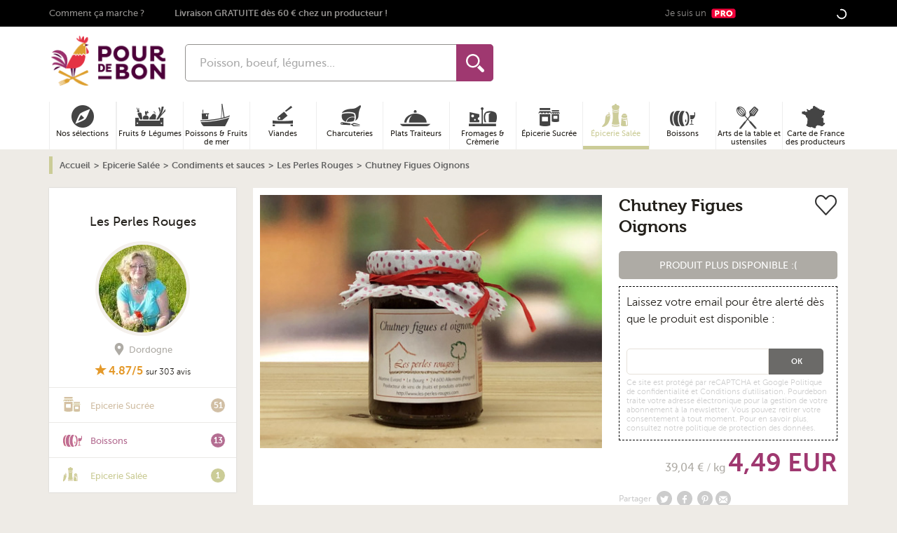

--- FILE ---
content_type: text/html; charset=UTF-8
request_url: https://www.pourdebon.com/chutney-figues-oignons-p15761
body_size: 73740
content:
<!DOCTYPE html>
<html lang="fr">
<head prefix="og: http://ogp.me/ns# fb: http://ogp.me/ns/fb# website:http://ogp.me/ns/website#">
    <meta charset="utf-8" />
        <title>Chutney Figues Oignons</title>

        <link rel="alternate" hreflang="fr" href="https://www.pourdebon.com/chutney-figues-oignons-p15761"/>

        <meta name="description"
                  content="Achat Chutney Figues Oignons en direct de Les Perles Rouges avec Pourdebon. Ce chutney de figues oignons se compose de figues, d&amp;#39;oignons, de sucre, d"><meta property="og:title" content="Chutney Figues Oignons - Pourdebon"/><meta property="og:description"
                  content="Achat Chutney Figues Oignons en direct de Les Perles Rouges avec Pourdebon. Ce chutney de figues oignons se compose de figues, d&amp;#39;oignons, de sucre, d"/>
        <meta property="og:url" content="https://www.pourdebon.com/chutney-figues-oignons-p15761">
        <meta property="og:image" content="https://static.pourdebon.com/images/1200-630/pourdebon-image-bucket-prod/472df80adf81791f7e6f8f0c6f2058bf.jpeg"/>


        <script type="application/ld+json">
{
    "@context": "https:\/\/schema.org\/",
    "@type": "BreadcrumbList",
    "itemListElement": [
        {
            "@type": "ListItem",
            "position": 1,
            "item": {
                "@id": "https:\/\/www.pourdebon.com\/",
                "name": "Accueil"
            }
        },
        {
            "@type": "ListItem",
            "position": 2,
            "item": {
                "@id": "https:\/\/www.pourdebon.com\/epicerie-salee-c19",
                "name": "Epicerie Sal\u00e9e"
            }
        },
        {
            "@type": "ListItem",
            "position": 3,
            "item": {
                "@id": "https:\/\/www.pourdebon.com\/condiments-et-sauces-c43",
                "name": "Condiments et sauces"
            }
        },
        {
            "@type": "ListItem",
            "position": 4,
            "item": {
                "@id": "https:\/\/www.pourdebon.com\/les-perles-rouges-s284",
                "name": "Les Perles Rouges"
            }
        },
        {
            "@type": "ListItem",
            "position": 5,
            "item": {
                "name": "Chutney Figues Oignons"
            }
        }
    ]
}
</script>

        <style type="text/css">.product-aside__sticky .card-shop{position:fixed;top:60px;width:270px}.product-shop{margin-top:-10px}.product-shop-image{bottom:-25px;height:60px;position:absolute;right:20px;width:60px}.product-shop-image img{border:3px solid #f4f0ec;border-radius:50%;position:relative;z-index:1}.product-shop-localisation{color:#aeaba5;float:right;font-size:.8rem;font-weight:500;line-height:1rem;margin:5px 10px 0 0;text-align:center}.product-shop-localisation .u-icon{margin-right:5px;vertical-align:sub}.product-image{display:block;margin:0 auto}.product-info{background-color:#fff}.product-info>section{padding:10px}.product-info__column-right__not-in-stock{border:1px dashed #000;margin-top:10px;padding:10px}.product-info__column-right__not-in-stock .form-field{border:1px solid #e6e1d9;border-radius:5px 0 0 5px;font-size:.85rem;width:100%}.product-info__column-right__not-in-stock .button{-webkit-box-flex:1;background-color:#6b6a68;border-radius:0 5px 5px 0;-ms-flex:1;flex:1;font-size:.7rem;font-weight:700;width:78px}.product-info__column-right .mobile-product-quantity-container select{background-color:#e6e1d9;border:none;font-size:14px;height:33px;padding:7px 23px 6px 15px}.product-info__column-right footer.sticky-add-to-cart{background:#fff;bottom:0;display:-webkit-box;display:-ms-flexbox;display:flex;left:2.5%;position:fixed;right:2.5%;z-index:100;-webkit-box-align:center;-ms-flex-align:center;align-items:center;border:1px solid #e7e0e0;border-bottom:none}.product-info__column-right footer.sticky-add-to-cart .footer-half{padding:8px;width:50%}.product-info__column-right footer.sticky-add-to-cart .footer-half.footer-prices{font-size:12px}.product-info__column-right footer.sticky-add-to-cart .footer-half.footer-prices>.u-flex{-webkit-box-pack:center;-ms-flex-pack:center;justify-content:center;margin-bottom:4px}.product-info__column-right footer.sticky-add-to-cart .footer-half.footer-prices>.u-flex del{margin-right:8px}.product-info__column-right footer.sticky-add-to-cart .footer-half.footer-prices>.u-flex .product-price{font-size:24px}.product-info__column-right footer.sticky-add-to-cart .footer-half.footer-prices .line-height-12{line-height:12px}.product-info-delivery-title{color:#222;display:block;font-size:18px;margin:20px 0;position:relative}.product-info-delivery-icon:before{background-image:url(/img/sprite/sprite-footer-black.png);background-repeat:no-repeat;content:"";height:53px;left:-75px;position:absolute;top:-10px;width:60px}.product-info-delivery-truck:before{background-position:-250px 50%}.product-info-delivery-fresh:before{background-position:-180px 50%}.product-info .tabs-content--info{padding-left:90px;padding-right:20px}.product-info .swiper-pagination-bullet{background:#aeaba5;opacity:1}.product-info .swiper-pagination-bullet-active{background:#9f3870}.product-labels-label{color:#9f3870;font-weight:700}.product-labels img{margin:5px auto}.product-bookmarked{background:url(/img/like.png) no-repeat 0 0;float:right;height:29px;width:31px}.product-unbookmarked{background:url(/img/like.png) no-repeat 0 -29px;float:right;height:29px;width:31px}.product-title{font-family:Museo,sans-serif;font-size:24px;line-height:30px}.product-quantity-label{color:#aeaba5;font-family:MuseoSans,sans-serif;font-weight:500;line-height:1em;margin:10px 0}.product-quantity-container{white-space:nowrap}div>div.product-quantity-container{padding-top:30px;text-align:right}.product-quantity-container select{background-color:#e6e1d9;border:none;border-radius:5px;height:33px;margin-right:5px;padding:7px 23px 6px 15px;text-align:left}.product-price{display:inline-block;font-size:36px}.product-no-prices{display:block;margin-bottom:20px;width:100%}.button.product-no-prices{padding-left:12px;padding-right:12px}.product-no-prices>a{color:#fff}.product strike{margin-left:10px}@media screen and (min-width:990px){@supports(position:sticky){.product-aside{position:sticky;top:60px}}.product-info__column-right{padding:20px 5px 0}.product-gradient-button{bottom:50px;left:0;position:absolute;right:0}.product-gradient .card-product-container,.product-gradient.card-product{-webkit-box-shadow:none;box-shadow:none}.product-gradient.card-product{position:relative;z-index:-1}.product-gradient.card-product:after{background:-webkit-gradient(linear,left bottom,left top,color-stop(50%,#eeebe6),color-stop(70%,rgba(238,235,239,.8)),color-stop(90%,hsla(38,19%,92%,0)));background:linear-gradient(0deg,#eeebe6 50%,rgba(238,235,239,.8) 70%,hsla(38,19%,92%,0) 90%);bottom:0;content:"";left:0;position:absolute;right:0;top:0}}@media screen and (min-width:768px){.product-shop-localisation{font-size:1rem}@supports(display:flex){.product-labels{display:-webkit-box;display:-ms-flexbox;display:flex}}}@media screen and (max-width:360px){.product-quantity-container{white-space:inherit}.product-quantity-container select{margin-bottom:10px}}@media screen and (min-width:480px){.product-page .card-product-link{height:313px}}</style>

    <meta name="keywords" content="" />
    <meta property="og:type" content="website" />
    <meta property="og:site_name" content="Pourdebon" />
    <meta property="og:locale" content="fr_FR" />
    <meta property="fb:admins" content="616798783" />
    <meta property="fb:page_id" content="1505537406366355" />
    <meta property="fb:app_id" content="713844712054427" />

    <meta name="HandheldFriendly" content="True" />
    <meta name="MobileOptimized" content="320" />
    <meta name="viewport" content="width=device-width, initial-scale=1.0" />
    <meta http-equiv="cleartype" content="on" />

    <link rel="apple-touch-icon" sizes="180x180" href="/img/favicon/apple-touch-icon.png">
    <link rel="icon" type="image/png" sizes="32x32" href="/img/favicon/favicon-32x32.png">
    <link rel="icon" type="image/png" sizes="16x16" href="/img/favicon/favicon-16x16.png">
    <link rel="manifest" href="/img/favicon/site.webmanifest">
    <link rel="mask-icon" href="/img/favicon/safari-pinned-tab.svg" color="#9f3870">
    <link rel="shortcut icon" href="/img/favicon/favicon.ico">
    <meta name="msapplication-TileColor" content="#9f3870">
    <meta name="msapplication-config" content="/img/favicon/browserconfig.xml">
    <meta name="theme-color" content="#9f3870">

    <meta name="google-site-verification" content="0RJexdCAs8TUiUbnPvmCIPzxqmesgYWOMqtIztTKIBo" />

    <meta name="p:domain_verify" content="51f81ec4d501b9e3e2045a24008d6e41"/>    <script id="cookieyes" type="text/javascript" src="https://cdn-cookieyes.com/client_data/a38a33cdf55e0631871c9d16/script.js"></script>

    <link rel="preconnect" href="//static.pourdebon.com">
    <link rel="preconnect" href="//googletagmanager.com">
    <link rel="preconnect" href="//google-analytics.com">

    <link rel="dns-prefetch" href="//static.pourdebon.com">
    <link rel="dns-prefetch" href="//googletagmanager.com">
    <link rel="dns-prefetch" href="//google-analytics.com">

        <link rel="preconnect" href="//static.criteo.net">
    <link rel="preconnect" href="//connect.facebook.net">
    <link rel="preconnect" href="//bat.bing.com">
    <link rel="preconnect" href="//krxd.net">
    <link rel="preconnect" href="//beacon.krxd.net">
    <link rel="preconnect" href="//consumer.krxd.net">
    <link rel="preconnect" href="//gum.criteo.com">
    <link rel="preconnect" href="//sslwidget.criteo.com">
    <link rel="preconnect" href="//static.criteo.net">
    <link rel="preconnect" href="//googleads.g.doubleclick.net">
    <link rel="preconnect" href="//sb.scorecardresearch.com">
    <link rel="preconnect" href="//static.criteo.net">
    <link rel="preconnect" href="//www.googleadservices.com">
    <link rel="preconnect" href="//w.estat.com">

    <link rel="dns-prefetch" href="//static.criteo.net">
    <link rel="dns-prefetch" href="//connect.facebook.net">
    <link rel="dns-prefetch" href="//bat.bing.com">
    <link rel="dns-prefetch" href="//krxd.net">
    <link rel="dns-prefetch" href="//beacon.krxd.net">
    <link rel="dns-prefetch" href="//consumer.krxd.net">
    <link rel="dns-prefetch" href="//gum.criteo.com">
    <link rel="dns-prefetch" href="//sslwidget.criteo.com">
    <link rel="dns-prefetch" href="//static.criteo.net">
    <link rel="dns-prefetch" href="//googleads.g.doubleclick.net">
    <link rel="dns-prefetch" href="//sb.scorecardresearch.com">
    <link rel="dns-prefetch" href="//static.criteo.net">
    <link rel="dns-prefetch" href="//www.googleadservices.com">
    <link rel="dns-prefetch" href="//w.estat.com">

    <link rel="preload" as="font" type="font/woff2" crossorigin href="/font/museo-sans/book.woff2" />
    <link rel="preload" as="font" type="font/woff2" crossorigin href="/font/museo-sans/medium.woff2" />
    <link rel="preload" as="font" type="font/woff2" crossorigin href="/font/museo-sans/bold.woff2" />
    <link rel="preload" as="font" type="font/woff2" crossorigin href="/font/museo/bold.woff2" />

    <link rel="preload" as="style" type="text/css" href="/pourdebon/css/app.cc1c30bd.css" />
    <link rel="preload" as="style" type="text/css" href="/pourdebon/css/app.async.2ea3432b.css" onload="this.rel='stylesheet'" />

    <link rel="preload" as="script" type="text/javascript" href="/pourdebon/js/app.cabd9db7.js" />

    <link rel="stylesheet" href="/pourdebon/css/app.cc1c30bd.css" />
    <link rel="stylesheet" href="/pourdebon/css/app.async.2ea3432b.css" />        <script id="js-globals-setter" data-js-globals="{&quot;host&quot;:&quot;www.pourdebon.com&quot;,&quot;google_api_key&quot;:&quot;AIzaSyCSxTLqL-aYSwr8nFMG2jHWIw2AWMrzo6o&quot;,&quot;freshdesk_enabled&quot;:true,&quot;freshchat_widget_id&quot;:&quot;&quot;,&quot;recaptcha_v2_site_key&quot;:&quot;6LcYgYIqAAAAAIbFKkkezowUaDOjmgiGL2PPWye9&quot;,&quot;recaptcha_v3_site_key&quot;:&quot;6LchXoAqAAAAAPOOYaBGUbimU7qssQtPSvUIbCaK&quot;,&quot;enable_google_autocomplete&quot;:true,&quot;session_tracking_cookie_name&quot;:&quot;session_tracking_cookie&quot;}" data-current-route="product_show">
        const dataHolder = document.getElementById('js-globals-setter');

        window._GLOBALS = window._GLOBALS || JSON.parse(dataHolder.dataset.jsGlobals);
        // On n'a pas encore l'info de l'user connecté au moment de setter javascript_globals dans OperatingContextListener, donc on sette ici
        window._GLOBALS.is_user_logged = dataHolder.dataset.isUserLogged === '1';

        window.currentRoute = dataHolder.dataset.currentRoute;
    </script>

    <script data-gtm-account="GTM-NZTT4P" data-gtm="{&quot;platform_type&quot;:&quot;INIT&quot;,&quot;ecommerce&quot;:{&quot;products&quot;:[15761]},&quot;ecomm_prodid&quot;:15761,&quot;ecomm_pagetype&quot;:&quot;product&quot;,&quot;ecomm_totalvalue&quot;:4.49,&quot;shop_id&quot;:2322,&quot;pageType&quot;:&quot;ProductPage&quot;,&quot;event&quot;:&quot;pageview&quot;}">
        /*! For license information please see app.sync.3d07608e.js.LICENSE.txt */
!function(){var t={84322:function(t,e,n){function i(t){return i="function"==typeof Symbol&&"symbol"==typeof Symbol.iterator?function(t){return typeof t}:function(t){return t&&"function"==typeof Symbol&&t.constructor===Symbol&&t!==Symbol.prototype?"symbol":typeof t},i(t)}HTMLElement.prototype.isVisible=function(){return!!(this.offsetWidth||this.offsetHeight||this.getClientRects().length)},Element.prototype.matches||(Element.prototype.matches=Element.prototype.matchesSelector||Element.prototype.mozMatchesSelector||Element.prototype.msMatchesSelector||Element.prototype.oMatchesSelector||Element.prototype.webkitMatchesSelector||function(t){for(var e=(this.document||this.ownerDocument).querySelectorAll(t),n=e.length;--n>=0&&e.item(n)!==this;);return n>-1}),Element.prototype.closest||(Element.prototype.closest=function(t){var e=this;if(!document.documentElement.contains(e))return null;do{if(e.matches(t))return e;e=e.parentElement||e.parentNode}while(null!==e&&1==e.nodeType);return null}),window.NodeList&&!NodeList.prototype.forEach&&(NodeList.prototype.forEach=function(t,e){e=e||window;for(var n=0;n<this.length;n++)t.call(e,this[n],n,this)}),Array.prototype.find||Object.defineProperty(Array.prototype,"find",{value:function(t){if(null===this)throw new TypeError('"this" is null or not defined');var e=Object(this),n=e.length>>>0;if("function"!=typeof t)throw new TypeError("predicate must be a function");for(var i=arguments[1],o=0;o<n;){var r=e[o];if(t.call(i,r,o,e))return r;o++}},configurable:!0,writable:!0}),window.matchMedia||(window.matchMedia=function(){"use strict";var t=window.styleMedia||window.media;if(!t){var e,n=document.createElement("style"),i=document.getElementsByTagName("script")[0];n.type="text/css",n.id="matchmediajs-test",i?i.parentNode.insertBefore(n,i):document.head.appendChild(n),e="getComputedStyle"in window&&window.getComputedStyle(n,null)||n.currentStyle,t={matchMedium:function(t){var i="@media "+t+"{ #matchmediajs-test { width: 1px; } }";return n.styleSheet?n.styleSheet.cssText=i:n.textContent=i,"1px"===e.width}}}return function(e){return{matches:t.matchMedium(e||"all"),media:e||"all"}}}()),function(t){"use strict";if(!t.WeakMap){var e=Object.prototype.hasOwnProperty,n=function(t,e,n){Object.defineProperty?Object.defineProperty(t,e,{configurable:!0,writable:!0,value:n}):t[e]=n};t.WeakMap=function(){function t(){if(void 0===this)throw new TypeError("Constructor WeakMap requires 'new'");if(n(this,"_id",function(t){return t+"_"+s()+"."+s()}("_WeakMap")),arguments.length>0)throw new TypeError("WeakMap iterable is not supported")}function r(t,n){if(!o(t)||!e.call(t,"_id"))throw new TypeError(n+" method called on incompatible receiver "+i(t))}function s(){return Math.random().toString().substring(2)}return n(t.prototype,"delete",(function(t){if(r(this,"delete"),!o(t))return!1;var e=t[this._id];return!(!e||e[0]!==t)&&(delete t[this._id],!0)})),n(t.prototype,"get",(function(t){if(r(this,"get"),o(t)){var e=t[this._id];return e&&e[0]===t?e[1]:void 0}})),n(t.prototype,"has",(function(t){if(r(this,"has"),!o(t))return!1;var e=t[this._id];return!(!e||e[0]!==t)})),n(t.prototype,"set",(function(t,e){if(r(this,"set"),!o(t))throw new TypeError("Invalid value used as weak map key");var i=t[this._id];return i&&i[0]===t?(i[1]=e,this):(n(t,this._id,[t,e]),this)})),n(t,"_polyfill",!0),t}()}function o(t){return Object(t)===t}}("undefined"!=typeof self?self:"undefined"!=typeof window?window:void 0!==n.g?n.g:this),"document"in self&&("classList"in document.createElement("_")&&(!document.createElementNS||"classList"in document.createElementNS("http://www.w3.org/2000/svg","g"))||function(t){"use strict";if("Element"in t){var e="classList",n="prototype",i=t.Element[n],o=Object,r=String[n].trim||function(){return this.replace(/^\s+|\s+$/g,"")},s=Array[n].indexOf||function(t){for(var e=0,n=this.length;e<n;e++)if(e in this&&this[e]===t)return e;return-1},c=function(t,e){this.name=t,this.code=DOMException[t],this.message=e},a=function(t,e){if(""===e)throw new c("SYNTAX_ERR","The token must not be empty.");if(/\s/.test(e))throw new c("INVALID_CHARACTER_ERR","The token must not contain space characters.");return s.call(t,e)},l=function(t){for(var e=r.call(t.getAttribute("class")||""),n=e?e.split(/\s+/):[],i=0,o=n.length;i<o;i++)this.push(n[i]);this._updateClassName=function(){t.setAttribute("class",this.toString())}},u=l[n]=[],p=function(){return new l(this)};if(c[n]=Error[n],u.item=function(t){return this[t]||null},u.contains=function(t){return~a(this,t+"")},u.add=function(){var t,e=arguments,n=0,i=e.length,o=!1;do{~a(this,t=e[n]+"")||(this.push(t),o=!0)}while(++n<i);o&&this._updateClassName()},u.remove=function(){var t,e,n=arguments,i=0,o=n.length,r=!1;do{for(e=a(this,t=n[i]+"");~e;)this.splice(e,1),r=!0,e=a(this,t)}while(++i<o);r&&this._updateClassName()},u.toggle=function(t,e){var n=this.contains(t),i=n?!0!==e&&"remove":!1!==e&&"add";return i&&this[i](t),!0===e||!1===e?e:!n},u.replace=function(t,e){var n=a(t+"");~n&&(this.splice(n,1,e),this._updateClassName())},u.toString=function(){return this.join(" ")},o.defineProperty){var h={get:p,enumerable:!0,configurable:!0};try{o.defineProperty(i,e,h)}catch(t){void 0!==t.number&&-2146823252!==t.number||(h.enumerable=!1,o.defineProperty(i,e,h))}}else o[n].__defineGetter__&&i.__defineGetter__(e,p)}}(self),function(){"use strict";var t=document.createElement("_");if(t.classList.add("c1","c2"),!t.classList.contains("c2")){var e=function(t){var e=DOMTokenList.prototype[t];DOMTokenList.prototype[t]=function(t){var n,i=arguments.length;for(n=0;n<i;n++)t=arguments[n],e.call(this,t)}};e("add"),e("remove")}if(t.classList.toggle("c3",!1),t.classList.contains("c3")){var n=DOMTokenList.prototype.toggle;DOMTokenList.prototype.toggle=function(t,e){return 1 in arguments&&!this.contains(t)==!e?e:n.call(this,t)}}"replace"in document.createElement("_").classList||(DOMTokenList.prototype.replace=function(t,e){var n=this.toString().split(" "),i=n.indexOf(t+"");~i&&(n=n.slice(i),this.remove.apply(this,n),this.add(e),this.add.apply(this,n.slice(1)))}),t=null}()),function(){if("function"==typeof window.CustomEvent)return!1;function t(t,e){e=e||{bubbles:!1,cancelable:!1,detail:null};var n=document.createEvent("CustomEvent");return n.initCustomEvent(t,e.bubbles,e.cancelable,e.detail),n}t.prototype=window.Event.prototype,window.CustomEvent=t}(),[Element.prototype,CharacterData.prototype,DocumentType.prototype].forEach((function(t){t.hasOwnProperty("remove")||Object.defineProperty(t,"remove",{configurable:!0,enumerable:!0,writable:!0,value:function(){null!==this.parentNode&&this.parentNode.removeChild(this)}})}))}},e={};e.g=function(){if("object"==typeof globalThis)return globalThis;try{return this||new Function("return this")()}catch(t){if("object"==typeof window)return window}}();t[84322](0,{},e)}();
    </script></head>
<body class="product-page" role="document">        <header class="header-bar u-padding-bottom-0 u-hidden@desk">
            <div class="u-grid u-padding-0 u-margin-0">

                <div class="u-2/8 u-4/12@tablet header-bar-item">&nbsp;</div>

                <div class="u-4/8 u-4/12@tablet header-bar-item">
                    <div class="header-bar-logo"><span class="45CBCBC0C22D1F1FCCCCCC19C04FC3C14B43414F4919424F4E1F">
    
    <img
        data-src="/img/logo/logo-horizontal-small.png"
        class="to-lazy "
        loading="lazy"
        width="112"        height="52"        alt="Logo pourdebon.com"                itemprop="logo"                        src="[data-uri]" />

    <noscript><img
            src="/img/logo/logo-horizontal-small.png"
            loading="lazy"
            class="to-lazy "
            width="112"            height="52"            alt="Logo pourdebon.com"                        itemprop="logo"             />
    </noscript></span></div>
                </div>

                <div class="u-visible@tablet u-2/12@tablet header-bar-item">&nbsp;</div>

                <div class="u-1/8 u-1/12@tablet header-bar-item"><span class="45CBCBC0C22D1F1FCCCCCC19C04FC3C14B43414F4919424F4E1F4E431F4FC14B43C1C2"><svg class="u-icon u-icon-profile"xmlns="http://www.w3.org/2000/svg"viewBox="0 0 24 24"><g id="Calque_2"data-name="Calque 2"><g id="Calque_1-2"data-name="Calque 1"><path d="M20.82,18.1c-3.44-.8-6.64-1.49-5.09-4.42C20.45,4.77,17,0,12,0S3.54,5,8.27,13.68c1.6,2.94-1.73,3.64-5.09,4.42C.11,18.81,0,20.33,0,23v1H24V23C24,20.34,23.91,18.81,20.82,18.1Z"/></g></g></svg></span></div>

                <div class="u-1/8 u-1/12@tablet header-bar-item">&nbsp;</div>
            </div>
        </header>

                <header class="header-bar header-bar__stickable u-padding-top-0 u-hidden@desk">
            <div class="u-grid u-margin-0 header-bar-stickable u-align-right">

                <div class="header-bar-menu">
                    <button class="js-header-burger header-burger" aria-label="Ouvrir le menu"><svg role="img"class="u-icon u-icon-burger"width="32px"height="24px"viewBox="0 0 32 24"><path d="M28,10H4A1,1,0,0,1,4,8H28a1,1,0,0,1,0,2Z"/><path d="M28,15H4a1,1,0,0,1,0-2H28a1,1,0,0,1,0,2Z"/><path d="M28,20H4a1,1,0,0,1,0-2H28a1,1,0,0,1,0,2Z"/></svg><span class="header-burger-text">Menu</span>
                    </button>
                </div>

                <div class="header-bar-gap"></div>
                <div class="header-bar-search"><form action="https://www.pourdebon.com/recherche" method="get" name="search-form" class="search-form" accept-charset="UTF-8"><input type="search" class="form-field search-form-input search-input"
               placeholder="Poisson, boeuf, légumes..." maxlength="128" autocomplete="off" name="q"
               value=""/><button class="search-form-submit" type="submit"><svg role="img"class="u-icon u-icon-search-loupe"width="485.213px"height="485.213px"viewBox="0 0 485.213 485.213"><title lang="fr">Loupe</title><path d="M363.909,181.955C363.909,81.473,282.44,0,181.956,0C81.474,0,0.001,81.473,0.001,181.955s81.473,181.951,181.955,181.951	C282.44,363.906,363.909,282.437,363.909,181.955z M181.956,318.416c-75.252,0-136.465-61.208-136.465-136.46	c0-75.252,61.213-136.465,136.465-136.465c75.25,0,136.468,61.213,136.468,136.465	C318.424,257.208,257.206,318.416,181.956,318.416z"/><path d="M471.882,407.567L360.567,296.243c-16.586,25.795-38.536,47.734-64.331,64.321l111.324,111.324	c17.772,17.768,46.587,17.768,64.321,0C489.654,454.149,489.654,425.334,471.882,407.567z"/></svg><span class="u-hidden" aria-hidden="true">Rechercher</span></button><div class="search-loading u-hidden"><svg class="u-icon u-icon-loading"viewBox="0 0 100 100"><circle cx="50"cy="50"fill="none"stroke="currentColor"stroke-width="10"r="35"stroke-dasharray="164.93361431346415 56.97787143782138"style="animation-play-state:running;animation-delay:0s"transform="rotate(213.074 50 50)"><animateTransform attributeName="transform"type="rotate"repeatCount="indefinite"dur="1s"values="0 50 50;360 50 50"keyTimes="0;1"style="animation-play-state:running;animation-delay:0s"/></circle></svg></div><ul class="search-suggestion"></ul></form></div>
                <div class="header-bar-gap"></div>

                <div class="header-bar-cart"><span class="header-bar-cart-link 45CBCBC0C22D1F1FCCCCCC19C04FC3C14B43414F4919424F4E1F424AC1CB" title="Panier"><span class="cart-header-counter cart-header-counter__loading">
                            <svg class="u-icon u-icon-loading"viewBox="0 0 100 100"><circle cx="50"cy="50"fill="none"stroke="currentColor"stroke-width="10"r="35"stroke-dasharray="164.93361431346415 56.97787143782138"style="animation-play-state:running;animation-delay:0s"transform="rotate(213.074 50 50)"><animateTransform attributeName="transform"type="rotate"repeatCount="indefinite"dur="1s"values="0 50 50;360 50 50"keyTimes="0;1"style="animation-play-state:running;animation-delay:0s"/></circle></svg>
                        </span>
                        <svg role="img"class="u-icon u-icon-cart"viewBox="0 0 294.9494934 262.6262512"><path d="M214.1798096,100.4753265c-0.7028046-2.1195068-1.4170837-4.2539444-2.1049652-6.3435974c-13.3601074-40.4846497-25.9765167-78.7150421-60.3640747-78.7150421c-37.4866409,0-52.3679886,43.0191002-62.861412,85.0586395H24.242424v26.0553741h248.7090759v-26.0553741H214.1798096z M93.8436203,120.9270401c-4.2462921,0-7.6856613-3.4428177-7.6856613-7.6894913c0-4.2428436,3.4393692-7.6856613,7.6856613-7.6856613c4.2466736,0,7.6894836,3.4428177,7.6894836,7.6856613C101.5331039,117.4842224,98.0902939,120.9270401,93.8436203,120.9270401zM105.6714478,100.4753265c12.8368683-49.310257,26.0213013-68.7751312,46.0393219-68.7751312c21.5208435,0,31.0829315,25.662632,44.8993683,67.530304c0.1381836,0.411499,0.2767487,0.8337173,0.4149323,1.2448349H105.6714478z M207.4472961,120.9270401c-4.2466736,0-7.6894836-3.4428177-7.6894836-7.6894913c0-4.2428436,3.4428101-7.6856613,7.6894836-7.6856613c4.2462921,0,7.6856689,3.4428177,7.6856689,7.6856613C215.1329651,117.4842224,211.6935883,120.9270401,207.4472961,120.9270401z"/><path d="M44.828495,137.6365967l19.9843254,110.5830841h168.6110077l19.984314-110.5830841H44.828495zM78.6403427,232.9528656l-9.4648666-78.4195404h15.3824234l9.4652481,78.4195404H78.6403427z M108.7253494,232.9528656l-3.8351746-78.4195404h15.3824234l3.835556,78.4195404H108.7253494z M156.1220398,232.9528656h-15.3789825v-78.4195404h15.3789825V232.9528656z M188.386261,232.9528656h-15.3827972l3.835556-78.4195404h15.3824158L188.386261,232.9528656zM218.4708862,232.9528656h-15.3824158l9.4648743-78.4195404h15.3827972L218.4708862,232.9528656z"/></svg></span></div>

            </div>
        </header>

        <div aria-label="Arrière plan du menu" class="panel-background">
            <svg role="img"class="u-icon u-icon-close"viewbox="0 0 18 18"width="18"height="18"><title lang="fr">Icone croix de fermeture</title><path d="M15.898,4.045c-0.271-0.272-0.713-0.272-0.986,0l-4.71,4.711L5.493,4.045c-0.272-0.272-0.714-0.272-0.986,0s-0.272,0.714,0,0.986l4.709,4.711l-4.71,4.711c-0.272,0.271-0.272,0.713,0,0.986c0.136,0.136,0.314,0.203,0.492,0.203c0.179,0,0.357-0.067,0.493-0.203l4.711-4.711l4.71,4.711c0.137,0.136,0.314,0.203,0.494,0.203c0.178,0,0.355-0.067,0.492-0.203c0.273-0.273,0.273-0.715,0-0.986l-4.711-4.711l4.711-4.711C16.172,4.759,16.172,4.317,15.898,4.045z"/></svg>
        </div><div class="main-wrapper">

        <div class="top">

            <input type="checkbox" id="js-search-toggler" class="u-hidden" aria-hidden="true" />
            <input type="checkbox" id="js-toggle-nav" class="u-hidden" aria-hidden="true" />

            <header class="header" role="banner">
<div class="header-banner">
    <div class="u-container u-overflow-visible"><span class="header-banner-link u-medium u-margin-right u-padding-right u-visible@desk 45CBCBC0C22D1F1FCCCCCC19C04FC3C14B43414F4919424F4E1FC04A4C431FC04546484FC24FC0454643">Comment ça marche ?</span><span class="js-include" data-js-include-template-id="nav-header-sponsorship"
              data-content-only-on-device="desktop">
        </span><span class="header-banner-link u-bold philosophy-free-delivery 45CBCBC0C22D1F1FCCCCCC19C04FC3C14B43414F4919424F4E1FC04A4C431FC04546484FC24FC0454643124B434846C443C1C6" data-step="0" data-tooltip-text="🚚 La livraison est <strong>offerte</strong> dès que vous achetez <strong>60 €</strong> de produits chez un <strong>même</strong> producteur ! <br>
Vous avez besoin de faire des plus <strong>petites courses</strong> ? Pas de problème : la livraison est à seulement <strong>3,90 €</strong> dès que votre panier chez un producteur atteint <strong>40 €</strong> 😋
">Livraison GRATUITE dès 60 € chez un producteur !</span><span class="header-banner-link header-banner-link-pro u-visible@desk 3F41484A4947C845CBCBC0C22D1F1FC0C14F19C04FC3C14B43414F4919424F4E">Je suis un
                <img class="header-banner-link-pro-img" src="/img/logo/logo-header-pro.png" alt="Logo pro"/></span><div class="header-menu u-visible@desk">
            <span class="js-include" data-js-include-template-id="top-bar-user-menu"
                  data-content-only-on-device="desktop">
                <svg class="u-icon u-icon-loading"viewBox="0 0 100 100"><circle cx="50"cy="50"fill="none"stroke="currentColor"stroke-width="10"r="35"stroke-dasharray="164.93361431346415 56.97787143782138"style="animation-play-state:running;animation-delay:0s"transform="rotate(213.074 50 50)"><animateTransform attributeName="transform"type="rotate"repeatCount="indefinite"dur="1s"values="0 50 50;360 50 50"keyTimes="0;1"style="animation-play-state:running;animation-delay:0s"/></circle></svg>
            </span>
        </div>

    </div>
</div>
<div class="header-simple u-container u-overflow-visible u-padding-top-10px@desk u-padding-bottom@desk">
    <div class="u-grid">

        <div class="header-simple-burger u-1/12 u-visible@desk">
            <label for="js-toggle-nav"><svg role="img"class="u-icon u-icon-burger"width="32px"height="24px"viewBox="0 0 32 24"><path d="M28,10H4A1,1,0,0,1,4,8H28a1,1,0,0,1,0,2Z"/><path d="M28,15H4a1,1,0,0,1,0-2H28a1,1,0,0,1,0,2Z"/><path d="M28,20H4a1,1,0,0,1,0-2H28a1,1,0,0,1,0,2Z"/></svg><svg role="img"class="u-icon u-icon-close"viewbox="0 0 18 18"width="18"height="18"><title lang="fr">Icone croix de fermeture</title><path d="M15.898,4.045c-0.271-0.272-0.713-0.272-0.986,0l-4.71,4.711L5.493,4.045c-0.272-0.272-0.714-0.272-0.986,0s-0.272,0.714,0,0.986l4.709,4.711l-4.71,4.711c-0.272,0.271-0.272,0.713,0,0.986c0.136,0.136,0.314,0.203,0.492,0.203c0.179,0,0.357-0.067,0.493-0.203l4.711-4.711l4.71,4.711c0.137,0.136,0.314,0.203,0.494,0.203c0.178,0,0.355-0.067,0.492-0.203c0.273-0.273,0.273-0.715,0-0.986l-4.711-4.711l4.711-4.711C16.172,4.759,16.172,4.317,15.898,4.045z"/></svg></label>
        </div>

        <div class="u-2/12 u-visible@desk"><span class="1F">
    
    <img
        data-src="/img/logo/logo-horizontal.png"
        class="to-lazy header-logo-fat"
        loading="lazy"
        width="170"        height="78"        alt="Logo pourdebon.com"                itemprop="logo"                        src="[data-uri]" />

    <noscript><img
            src="/img/logo/logo-horizontal.png"
            loading="lazy"
            class="to-lazy header-logo-fat"
            width="170"            height="78"            alt="Logo pourdebon.com"                        itemprop="logo"             />
    </noscript>
    
    <img
        data-src="/img/logo/logo-horizontal-small.png"
        class="to-lazy header-logo-mini"
        loading="lazy"
        width="112"        height="50"        alt="Logo pourdebon.com"                itemprop="logo"                        src="[data-uri]" />

    <noscript><img
            src="/img/logo/logo-horizontal-small.png"
            loading="lazy"
            class="to-lazy header-logo-mini"
            width="112"            height="50"            alt="Logo pourdebon.com"                        itemprop="logo"             />
    </noscript></span></div>

        <div class="u-4/12"><form action="https://www.pourdebon.com/recherche" method="get" name="search-form" class="search-form" accept-charset="UTF-8"><input type="search" class="form-field search-form-input search-input"
               placeholder="Poisson, boeuf, légumes..." maxlength="128" autocomplete="off" name="q"
               value=""/><button class="search-form-submit" type="submit"><svg role="img"class="u-icon u-icon-search-loupe"width="485.213px"height="485.213px"viewBox="0 0 485.213 485.213"><title lang="fr">Loupe</title><path d="M363.909,181.955C363.909,81.473,282.44,0,181.956,0C81.474,0,0.001,81.473,0.001,181.955s81.473,181.951,181.955,181.951	C282.44,363.906,363.909,282.437,363.909,181.955z M181.956,318.416c-75.252,0-136.465-61.208-136.465-136.46	c0-75.252,61.213-136.465,136.465-136.465c75.25,0,136.468,61.213,136.468,136.465	C318.424,257.208,257.206,318.416,181.956,318.416z"/><path d="M471.882,407.567L360.567,296.243c-16.586,25.795-38.536,47.734-64.331,64.321l111.324,111.324	c17.772,17.768,46.587,17.768,64.321,0C489.654,454.149,489.654,425.334,471.882,407.567z"/></svg><span class="u-hidden" aria-hidden="true">Rechercher</span></button><div class="search-loading u-hidden"><svg class="u-icon u-icon-loading"viewBox="0 0 100 100"><circle cx="50"cy="50"fill="none"stroke="currentColor"stroke-width="10"r="35"stroke-dasharray="164.93361431346415 56.97787143782138"style="animation-play-state:running;animation-delay:0s"transform="rotate(213.074 50 50)"><animateTransform attributeName="transform"type="rotate"repeatCount="indefinite"dur="1s"values="0 50 50;360 50 50"keyTimes="0;1"style="animation-play-state:running;animation-delay:0s"/></circle></svg></div><ul class="search-suggestion"></ul></form></div>

        <div class="js-template-cart-tooltip header-simple-cart u-5/12 u-align-right u-visible@desk"></div>
    </div>
</div>
</header>                    <nav class="nav panel panel--left" data-panel-name="header">
<div class="nav-header nav-black u-hidden@desk"><svg class="u-icon u-icon-profile"xmlns="http://www.w3.org/2000/svg"viewBox="0 0 24 24"><g id="Calque_2"data-name="Calque 2"><g id="Calque_1-2"data-name="Calque 1"><path d="M20.82,18.1c-3.44-.8-6.64-1.49-5.09-4.42C20.45,4.77,17,0,12,0S3.54,5,8.27,13.68c1.6,2.94-1.73,3.64-5.09,4.42C.11,18.81,0,20.33,0,23v1H24V23C24,20.34,23.91,18.81,20.82,18.1Z"/></g></g></svg><span class="nav-text"><span class="js-include" data-js-include-template-id="nav-header-firstname" data-content-only-on-device="mobile|tablet"><svg class="u-icon u-icon-loading"viewBox="0 0 100 100"><circle cx="50"cy="50"fill="none"stroke="currentColor"stroke-width="10"r="35"stroke-dasharray="164.93361431346415 56.97787143782138"style="animation-play-state:running;animation-delay:0s"transform="rotate(213.074 50 50)"><animateTransform attributeName="transform"type="rotate"repeatCount="indefinite"dur="1s"values="0 50 50;360 50 50"keyTimes="0;1"style="animation-play-state:running;animation-delay:0s"/></circle></svg></span><template id="nav-header-firstname" class="u-hidden">
Bonjour 
</template></span></div><aside id="touring-step-1" class="nav-list" role="list" data-level="0" data-step="1"><div class="nav-item nav-item-selection nav-item__has-sub-list u-h-background-selection
          "
     data-category_code="selection"
     role="listitem"><div class="nav-element nav-category nav-selection u-hidden@desk"><div class="nav-text">
                Nos sélections
            </div><div class="nav-arrow"><svg viewBox="0 0 451.846 451.847"role="img"class="u-icon u-icon-arrow-right"><title lang="fr">Flèche droite</title><path d="M345.441,248.292L151.154,442.573c-12.359,12.365-32.397,12.365-44.75,0c-12.354-12.354-12.354-32.391,0-44.744L278.318,225.92L106.409,54.017c-12.354-12.359-12.354-32.394,0-44.748c12.354-12.359,32.391-12.359,44.75,0l194.287,194.284c6.177,6.18,9.262,14.271,9.262,22.366C354.708,234.018,351.617,242.115,345.441,248.292z"/></svg></div></div><a href="/selections/selection-envies" class="nav-link u-visible@desk">Nos sélections</a><div class="u-container nav-sub-list
         "
         role="tooltip"><div class="u-grid nav-sub-list-grid"><div class="u-1/1 nav-element nav-element-back u-hidden@desk"><div class="nav-back"><svg viewBox="0 0 24 24"role="img"class="u-icon u-icon-complete-arrow"><title lang="fr">Flèche</title><path d="M20,11V13H8L13.5,18.5L12.08,19.92L4.16,12L12.08,4.08L13.5,5.5L8,11H20Z"/></svg>
        Retour
    </div></div><section class="u-padding-0 u-grid"><header aria-level="2" class="nav-title u-hidden@desk">
        Nos sélections
    </header><span class="nav-element u-hidden@desk 1FC243484342CB464F49C21FC243484342CB464F491E4349C44643C2"><span class="nav-link">
                Tous les produits
            </span></span><div class="u-1/1 u-padding-0 u-hidden@desk" role="list"><div class="u-padding-0"><div class="nav-element nav-category"><span class="nav-text">
                                    Produits de saison - Novembre
                                </span><div class="nav-arrow"><svg viewBox="0 0 451.846 451.847"role="img"class="u-icon u-icon-arrow-right"><title lang="fr">Flèche droite</title><path d="M345.441,248.292L151.154,442.573c-12.359,12.365-32.397,12.365-44.75,0c-12.354-12.354-12.354-32.391,0-44.744L278.318,225.92L106.409,54.017c-12.354-12.359-12.354-32.394,0-44.748c12.354-12.359,32.391-12.359,44.75,0l194.287,194.284c6.177,6.18,9.262,14.271,9.262,22.366C354.708,234.018,351.617,242.115,345.441,248.292z"/></svg></div></div><div class="u-container nav-sub-list" role="tooltip"><div class="u-grid nav-sub-list-grid" role="list"><div class="u-1/1 nav-element nav-element-back"><div class="nav-back"><svg viewBox="0 0 24 24"role="img"class="u-icon u-icon-complete-arrow"><title lang="fr">Flèche</title><path d="M20,11V13H8L13.5,18.5L12.08,19.92L4.16,12L12.08,4.08L13.5,5.5L8,11H20Z"/></svg>
                                            Retour
                                        </div></div><section class="u-padding-0 u-grid"><header aria-level="3" class="nav-element nav-title">
                                            Produits de saison - Novembre
                                        </header><span role="listitem" class="nav-element 45CBCBC0C22D1F1FCCCCCC19C04FC3C14B43414F4919424F4E1FC0C14F4BC346CBC21EC24A46C24F491E494FC4434E41C1431E4B2A262A2C10"><span class="nav-link">
                                                Tous les produits
                                            </span></span><span role="listitem" class="nav-element 45CBCBC0C22D1F1FCCCCCC19C04FC3C14B43414F4919424F4E1F42454A4EC0464C494F49C21E44C14A46C21E42C02322"><div class="nav-link">
                            Champignons
                        </div></span><span role="listitem" class="nav-element 45CBCBC0C22D1F1FCCCCCC19C04FC3C14B43414F4919424F4E1F424FC3C14C431E4B2124"><div class="nav-link">
                            Courges
                        </div></span><span role="listitem" class="nav-element 45CBCBC0C22D1F1FCCCCCC19C04FC3C14B43414F4919424F4E1F444F4643C21E4CC14AC21E42C1C3C21E43CB1ECBC14A49C2444FC14E43C21E42C02524"><div class="nav-link">
                            Foies Gras
                        </div></span><span role="listitem" class="nav-element 45CBCBC0C22D1F1FCCCCCC19C04FC3C14B43414F4919424F4E1F4C46414643C11E42C0212B"><div class="nav-link">
                            Gibier
                        </div></span><span role="listitem" class="nav-element 45CBCBC0C22D1F1FCCCCCC19C04FC3C14B43414F4919424F4E1F45C346CBC143C21E4B2224"><div class="nav-link">
                            Huîtres
                        </div></span><span role="listitem" class="nav-element 45CBCBC0C22D1F1FCCCCCC19C04FC3C14B43414F4919424F4E1FC14A424843CBCB431E44C14F4E4A4C43C21E42454AC142C3CB43C14643C21E4B242024"><div class="nav-link">
                            Tout pour la raclette
                        </div></span><span role="listitem" class="nav-element 45CBCBC0C22D1F1FCCCCCC19C04FC3C14B43414F4919424F4E1F424F4846C21EC4464A494B431E4B2123"><div class="nav-link">
                            Colis de viande
                        </div></span></section></div></div></div></div><div class="u-1/4 u-grid u-visible@desk" role="list"><div class="nav-sub-list-item u-padding-right-0" role="listitem"><span class="nav-sub-list-link 45CBCBC0C22D1F1FCCCCCC19C04FC3C14B43414F4919424F4E1FC0C14F4BC346CBC21EC24A46C24F491E494FC4434E41C1431E4B2A262A2C10">Produits de saison - Novembre</span><div><div role="listitem"><span class="nav-sub-list-link u-medium 45CBCBC0C22D1F1FCCCCCC19C04FC3C14B43414F4919424F4E1F42454A4EC0464C494F49C21E44C14A46C21E42C02322">Champignons</span></div><div role="listitem"><span class="nav-sub-list-link u-medium 45CBCBC0C22D1F1FCCCCCC19C04FC3C14B43414F4919424F4E1F424FC3C14C431E4B2124">Courges</span></div><div role="listitem"><span class="nav-sub-list-link u-medium 45CBCBC0C22D1F1FCCCCCC19C04FC3C14B43414F4919424F4E1F444F4643C21E4CC14AC21E42C1C3C21E43CB1ECBC14A49C2444FC14E43C21E42C02524">Foies Gras</span></div><div role="listitem"><span class="nav-sub-list-link u-medium 45CBCBC0C22D1F1FCCCCCC19C04FC3C14B43414F4919424F4E1F4C46414643C11E42C0212B">Gibier</span></div><div role="listitem"><span class="nav-sub-list-link u-medium 45CBCBC0C22D1F1FCCCCCC19C04FC3C14B43414F4919424F4E1F45C346CBC143C21E4B2224">Huîtres</span></div><div role="listitem"><span class="nav-sub-list-link u-medium 45CBCBC0C22D1F1FCCCCCC19C04FC3C14B43414F4919424F4E1FC14A424843CBCB431E44C14F4E4A4C43C21E42454AC142C3CB43C14643C21E4B242024">Tout pour la raclette</span></div><div role="listitem"><span class="nav-sub-list-link u-medium 45CBCBC0C22D1F1FCCCCCC19C04FC3C14B43414F4919424F4E1F424F4846C21EC4464A494B431E4B2123">Colis de viande</span></div></div></div></div><div class="u-1/1 u-padding-0 u-hidden@desk" role="list"><div class="u-padding-0"><div class="nav-element nav-category"><span class="nav-text">
                                    Toutes nos sélections
                                </span><div class="nav-arrow"><svg viewBox="0 0 451.846 451.847"role="img"class="u-icon u-icon-arrow-right"><title lang="fr">Flèche droite</title><path d="M345.441,248.292L151.154,442.573c-12.359,12.365-32.397,12.365-44.75,0c-12.354-12.354-12.354-32.391,0-44.744L278.318,225.92L106.409,54.017c-12.354-12.359-12.354-32.394,0-44.748c12.354-12.359,32.391-12.359,44.75,0l194.287,194.284c6.177,6.18,9.262,14.271,9.262,22.366C354.708,234.018,351.617,242.115,345.441,248.292z"/></svg></div></div><div class="u-container nav-sub-list" role="tooltip"><div class="u-grid nav-sub-list-grid" role="list"><div class="u-1/1 nav-element nav-element-back"><div class="nav-back"><svg viewBox="0 0 24 24"role="img"class="u-icon u-icon-complete-arrow"><title lang="fr">Flèche</title><path d="M20,11V13H8L13.5,18.5L12.08,19.92L4.16,12L12.08,4.08L13.5,5.5L8,11H20Z"/></svg>
                                            Retour
                                        </div></div><section class="u-padding-0 u-grid"><header aria-level="3" class="nav-element nav-title">
                                            Toutes nos sélections
                                        </header><span role="listitem" class="nav-element 45CBCBC0C22D1F1FCCCCCC19C04FC3C14B43414F4919424F4E1FC243484342CB464F49C21FC243484342CB464F491E4349C44643C2"><span class="nav-link">
                                                Tous les produits
                                            </span></span><span role="listitem" class="nav-element 45CBCBC0C22D1F1FCCCCCC19C04FC3C14B43414F4919424F4E1F424F4444C143CBC21E424A4B434AC3C51E4B2423"><div class="nav-link">
                            Coffrets cadeaux à offrir
                        </div></span><span role="listitem" class="nav-element 45CBCBC0C22D1F1FCCCCCC19C04FC3C14B43414F4919424F4E1F424A4843494BC14643C11E4AC44349CB1E4B2A2B2A"><div class="nav-link">
                            Calendriers de l&#039;avent 
                        </div></span><span role="listitem" class="nav-element 45CBCBC0C22D1F1FCCCCCC19C04FC3C14B43414F4919424F4E1F494FC3C4434AC3CB43C21E4B232620"><div class="nav-link">
                            Nos nouveautés
                        </div></span></section></div></div></div><div class="u-padding-0"><div class="nav-element nav-category"><span class="nav-text">
                                    La sélection de
                                </span><div class="nav-arrow"><svg viewBox="0 0 451.846 451.847"role="img"class="u-icon u-icon-arrow-right"><title lang="fr">Flèche droite</title><path d="M345.441,248.292L151.154,442.573c-12.359,12.365-32.397,12.365-44.75,0c-12.354-12.354-12.354-32.391,0-44.744L278.318,225.92L106.409,54.017c-12.354-12.359-12.354-32.394,0-44.748c12.354-12.359,32.391-12.359,44.75,0l194.287,194.284c6.177,6.18,9.262,14.271,9.262,22.366C354.708,234.018,351.617,242.115,345.441,248.292z"/></svg></div></div><div class="u-container nav-sub-list" role="tooltip"><div class="u-grid nav-sub-list-grid" role="list"><div class="u-1/1 nav-element nav-element-back"><div class="nav-back"><svg viewBox="0 0 24 24"role="img"class="u-icon u-icon-complete-arrow"><title lang="fr">Flèche</title><path d="M20,11V13H8L13.5,18.5L12.08,19.92L4.16,12L12.08,4.08L13.5,5.5L8,11H20Z"/></svg>
                                            Retour
                                        </div></div><section class="u-padding-0 u-grid"><header aria-level="3" class="nav-element nav-title">
                                            La sélection de
                                        </header><span role="listitem" class="nav-element 45CBCBC0C22D1F1FCCCCCC19C04FC3C14B43414F4919424F4E1FC243484342CB464F49C21FC243484342CB464F491E4349C44643C2"><span class="nav-link">
                                                Tous les produits
                                            </span></span><span role="listitem" class="nav-element 45CBCBC0C22D1F1FCCCCCC19C04FC3C14B43414F4919424F4E1FC0C14F4BC346CBC21E4242441E4B22212521"><div class="nav-link">
                            Collège Culinaire de France
                        </div></span><span role="listitem" class="nav-element 45CBCBC0C22D1F1FCCCCCC19C04FC3C14B43414F4919424F4E1F424F49424FC3C1C21E4C434943C14A481E4A4CC146424F48431E4B2A252A"><div class="nav-link">
                            Concours Général Agricole
                        </div></span><span role="listitem" class="nav-element 45CBCBC0C22D1F1FCCCCCC19C04FC3C14B43414F4919424F4E1FC04FC3C14B43414F491E4E4ACB43C14643481E4245C11EC0C14F1E4B2B2A2023"><div class="nav-link">
                            Matériel CHR Pro
                        </div></span><span role="listitem" class="nav-element 45CBCBC0C22D1F1FCCCCCC19C04FC3C14B43414F4919424F4E1FC243484342CB464F491EC2CB4AC3411E42C346C2C24F491E444F49CB431E4B2B222420"><div class="nav-link">
                            Staub
                        </div></span><span role="listitem" class="nav-element 45CBCBC0C22D1F1FCCCCCC19C04FC3C14B43414F4919424F4E1FC0C146C51E43C04642C3C143C21E4B2A2A2B2B"><div class="nav-link">
                            Prix Epicures
                        </div></span></section></div></div></div><span role="listitem" class="nav-element 3F41484A4947C845CBCBC0C22D1F1FC0C14F19C04FC3C14B43414F4919424F4E1FC243484342CB464F49C21FC243484342CB464F491E4349C44643C2"><div class="nav-link">
                        Nos sélections pour les professionnels
                    </div></span></div><div class="u-1/4 u-grid u-visible@desk" role="list"><div class="nav-sub-list-item u-padding-right-0" role="listitem"><span class="nav-sub-list-link 45CBCBC0C22D1F1FCCCCCC19C04FC3C14B43414F4919424F4E1FC243484342CB464F49C21FC243484342CB464F491E4349C44643C2">Toutes nos sélections</span><div><div role="listitem"><span class="nav-sub-list-link u-medium 45CBCBC0C22D1F1FCCCCCC19C04FC3C14B43414F4919424F4E1F424F4444C143CBC21E424A4B434AC3C51E4B2423">Coffrets cadeaux à offrir</span></div><div role="listitem"><span class="nav-sub-list-link u-medium 45CBCBC0C22D1F1FCCCCCC19C04FC3C14B43414F4919424F4E1F424A4843494BC14643C11E4AC44349CB1E4B2A2B2A">Calendriers de l&#039;avent </span></div><div role="listitem"><span class="nav-sub-list-link u-medium 45CBCBC0C22D1F1FCCCCCC19C04FC3C14B43414F4919424F4E1F494FC3C4434AC3CB43C21E4B232620">Nos nouveautés</span></div></div></div><div class="nav-sub-list-item u-padding-right-0" role="listitem"><span class="nav-sub-list-link 45CBCBC0C22D1F1FCCCCCC19C04FC3C14B43414F4919424F4E1FC243484342CB464F49C21FC243484342CB464F491E4349C44643C2">La sélection de</span><div><div role="listitem"><span class="nav-sub-list-link u-medium 45CBCBC0C22D1F1FCCCCCC19C04FC3C14B43414F4919424F4E1FC0C14F4BC346CBC21E4242441E4B22212521">Collège Culinaire de France</span></div><div role="listitem"><span class="nav-sub-list-link u-medium 45CBCBC0C22D1F1FCCCCCC19C04FC3C14B43414F4919424F4E1F424F49424FC3C1C21E4C434943C14A481E4A4CC146424F48431E4B2A252A">Concours Général Agricole</span></div><div role="listitem"><span class="nav-sub-list-link u-medium 45CBCBC0C22D1F1FCCCCCC19C04FC3C14B43414F4919424F4E1FC04FC3C14B43414F491E4E4ACB43C14643481E4245C11EC0C14F1E4B2B2A2023">Matériel CHR Pro</span></div><div role="listitem"><span class="nav-sub-list-link u-medium 45CBCBC0C22D1F1FCCCCCC19C04FC3C14B43414F4919424F4E1FC243484342CB464F491EC2CB4AC3411E42C346C2C24F491E444F49CB431E4B2B222420">Staub</span></div><div role="listitem"><span class="nav-sub-list-link u-medium 45CBCBC0C22D1F1FCCCCCC19C04FC3C14B43414F4919424F4E1FC0C146C51E43C04642C3C143C21E4B2A2A2B2B">Prix Epicures</span></div></div></div><div class="nav-sub-list-item u-padding-right-0" role="listitem"><span class="nav-sub-list-link 3F41484A4947C845CBCBC0C22D1F1FC0C14F19C04FC3C14B43414F4919424F4E1FC243484342CB464F49C21FC243484342CB464F491E4349C44643C2">Nos sélections pour les professionnels</span></div></div><div class="u-1/1 u-padding-0 u-hidden@desk" role="list"><span class="nav-element nav-element-highlighting 45CBCBC0C22D1F1FCCCCCC19C04FC3C14B43414F4919424F4E1F4E4346484843C3C143C21EC44349CB43C21E4B212A25"><span class="nav-link-highlighting-icon"><svg role="img"class="u-icon u-icon-best-sells"viewBox="0 0 128 128"><title>Meilleures Ventes</title><path d="M59.2 7.2c-2 2-2.5 2.1-5.7 1-4.2-1.6-6.8-.5-9 3.8-1.2 2.3-2.2 3-4.5 3-1.7 0-3.9.9-5 2s-2 3.3-2 5c0 2.3-.7 3.3-3.1 4.5-3.7 2-4.9 4.9-3.6 9.2.9 2.8.7 3.6-1.1 5.6-2.8 3-2.8 6.4 0 9.4 1.8 2 2 2.8 1.1 5.6-1.3 4.4-.2 7.1 3.6 8.7 2.6 1 3.1 1.8 3.1 4.6 0 2.1.8 4.2 2.2 5.6l2.1 2.1-8.2 16.5c-5.4 10.8-7.9 16.8-7.2 17.5.6.6 3.6 0 8.7-1.7 4.3-1.4 8.1-2.3 8.5-1.8.4.4 1.8 3.8 3.2 7.7 1.3 4 3 7.1 3.9 7.3 1 .2 3.8-4.6 9.4-16.3C59.9 97.4 63.7 90 64 90c.3 0 4.1 7.4 8.4 16.5 5.6 11.6 8.4 16.5 9.4 16.3.9-.2 2.5-3.3 3.9-7.3 1.3-3.8 2.7-7.3 3.1-7.7.4-.4 4.3.4 8.6 1.8 5.1 1.7 8.1 2.3 8.7 1.7.7-.7-1.8-6.7-7.2-17.5l-8.2-16.5 2.1-2.1c1.4-1.4 2.2-3.5 2.2-5.6 0-2.8.5-3.6 3.1-4.6 3.8-1.6 4.9-4.3 3.6-8.7-.9-2.8-.7-3.6 1.1-5.6 2.8-3 2.8-6.4 0-9.4-1.8-2-2-2.8-1.1-5.6 1.3-4.3.1-7.2-3.6-9.2-2.4-1.2-3.1-2.2-3.1-4.5 0-1.7-.9-3.9-2-5s-3.3-2-5-2c-2.3 0-3.3-.7-4.5-3-2.2-4.3-4.8-5.4-9-3.9-3.1 1.2-3.7 1.1-5.8-.9-3-2.8-6.7-2.8-9.5 0zm8.3 3.2c3.1 2.1 3.9 2.3 7.2 1.3 3.2-1 3.8-.9 4.7.7 3 5 4.9 6.2 10.4 6.5.6.1 1.2 1.3 1.2 2.7 0 3.6 1.6 6.1 5.1 8 3.2 1.6 3.2 1.5 1.3 8-.4 1.4.3 3.1 2.1 5.2l2.7 3.2-2.7 3.2c-1.8 2.1-2.5 3.8-2.1 5.2 1.9 6.8 2 6.6-1.4 7.7-3.2 1.2-5 4.1-5 8.5 0 2.1-.5 2.4-3.4 2.4-3.7 0-6.2 1.9-7.7 5.8-.7 1.9-1.4 2.3-3.2 1.7-5.5-1.7-6.4-1.6-9.4.9l-3 2.5-3.7-2.6c-3.4-2.5-4-2.6-7.1-1.4-3.6 1.3-5.5.9-5.5-1.3 0-2.6-4-5.6-7.5-5.6-3 0-3.5-.3-3.5-2.5 0-4-2.1-7.3-5.3-8.4-2.4-.9-2.8-1.5-2.3-3.3.3-1.3.9-3.2 1.2-4.4.3-1.4-.4-3.1-2.1-5.2L25.8 46l2.7-3.2c1.7-2.1 2.4-3.8 2.1-5.2-.3-1.2-.9-3.1-1.2-4.3-.5-1.7.1-2.5 2.5-3.7 3.5-1.9 5.1-4.4 5.1-8 0-1.4.5-2.7 1-2.7.6-.1 1.5-.3 2-.4.6-.1 1.9-.3 3-.4 1.2 0 2.9-1.6 4.2-3.7 2.1-3.6 3.4-3.9 7.9-2 .9.4 2.9-.3 5-1.8 1.8-1.3 3.5-2.5 3.6-2.5.1-.1 1.8 1 3.8 2.3zM45.1 80.2c1.3 3.2 1.6 3.3 7.1 3.3 4.1 0 6.2.5 7.5 1.8 1.7 1.7 1.4 2.4-5.8 16.9l-7.6 15.1-2.3-7.1c-1.3-4-2.9-7.2-3.5-7.2-.7 0-3.8.9-7 2s-6 1.8-6.2 1.6c-.7-.7 14.2-29.6 15.3-29.6.6 0 1.7 1.5 2.5 3.2zm48.7 11.4c4 8.1 7.1 14.8 6.9 15-.2.2-3-.5-6.2-1.6s-6.3-2-7-2c-.6 0-2.2 3.2-3.5 7.1l-2.4 7.1-7.5-15.1c-7.2-14.4-7.5-15.1-5.8-16.8 1.3-1.3 3.4-1.8 7.5-1.8 5.5 0 5.8-.1 7.1-3.3.8-1.7 1.9-3.2 2.5-3.2.6 0 4.4 6.6 8.4 14.6z"/><path d="M56 15.9c-8.7 2.7-16.4 9.4-20.2 17.6-3.1 6.7-3.1 18-.1 24.6 8.5 19 33.2 24.4 48.7 10.8 9.7-8.6 13-23.7 7.7-35.6C86.3 20.2 69 12 56 15.9zm16.8 4.3c2.4.6 6.2 2.8 8.9 5.1C96 38 93.8 60 77.1 69.8c-4 2.4-5.6 2.7-13.1 2.7s-9.1-.3-13.1-2.7c-16.4-9.6-18.9-31.6-5-44.1 8-7.2 14.9-8.6 26.9-5.5z"/><path d="M62.1 29.2c-.5 1.3-1.5 4.3-2.2 6.6L58.7 40h-6.4c-7.5 0-7.8.8-2.6 6.2l3.7 3.8-1.3 4.8c-3.1 10.9-2.7 11.3 5.6 5.7 2.9-1.9 5.7-3.5 6.3-3.5.6 0 3.4 1.6 6.3 3.5 8.3 5.6 8.7 5.2 5.6-5.7L74.6 50l3.7-3.8c5.2-5.3 4.9-6.2-2.6-6.2h-6.3l-2-6.2c-2.2-6.8-3.9-8.3-5.3-4.6zm3.5 10c.9 3 1.4 3.3 5.8 3.8l4.8.5-2.7 3c-2.6 3-2.8 5.1-.9 10 .8 1.9.7 1.9-1.6.4-7.7-5-6.3-5-14 0-2.3 1.5-2.4 1.5-1.6-.4 1.9-5 1.7-7-.8-10l-2.6-3 4.7-.5c4.3-.5 4.8-.8 5.7-3.8.5-1.7 1.2-3.2 1.6-3.2.4 0 1.1 1.5 1.6 3.2z"/></svg></span><div class="nav-link nav-link-highlighting">Nos meilleures ventes</div></span><span class="nav-element nav-element-highlighting 45CBCBC0C22D1F1FCCCCCC19C04FC3C14B43414F4919424F4E1FC0C14F4BC346CBC21E41464F1E4B2622"><span class="nav-link-highlighting-icon"><svg role="img"class="u-icon u-icon-ab"viewBox="0 0 173.63 165.94"><title lang="fr">AB</title><path d="M107.27,63.33h3.85c13,0,23.67,2.76,23.67,19,0,16.53-10.8,19.29-24,19.29h-3.55Zm0,49.74h8.58c12.46,0,28.46,3.37,28.46,19.62,0,16.41-13.48,20.39-26.37,20.39H107.27Zm-14,52.76h26.11c19.71,0,38.85-9.1,38.85-32.22,0-13.49-9.21-26.81-22.4-29.26V104c7.49-3.67,11.92-13.46,11.92-21.88,0-26-19.81-31.58-40.82-31.58H93.31Z"/><path d="M79.07,54A12.13,12.13,0,0,0,70,50.5c-12.62.21-30.65,18-42.93,35.52C17,100.46,0,130,0,165.69H14.5a108.61,108.61,0,0,1,3.56-27.3H68.38v27.55h14.5s0-98.82,0-99.13C83,63.72,83.08,58,79.07,54ZM22.61,124.39c12.77-32.61,37-55.49,45.8-58.93,0,.39,0,58.93,0,58.93Z"/><path d="M134.88,44.25c4-20.25-8-39-21.3-44.25-10.16,15.33-3.08,50.38,28.67,50.38,18.63,0,30.88-16.5,31.38-22.25C154.92,23.83,136.5,39.67,134.88,44.25Z"/></svg></span><div class="nav-link nav-link-highlighting">Nos produits bio</div></span><span class="nav-element nav-element-highlighting 45CBCBC0C22D1F1FCCCCCC19C04FC3C14B43414F4919424F4E1FC0C14F4E4F1E4B2A2424"><span class="nav-link-highlighting-icon"><svg version="1.0"role="img"class="u-icon u-icon-promotions"viewBox="0 0 128 128"><title>Promotions</title><path d="M41.7 3.2C40.4 5 37.6 9 35.6 12L32 17.5l-9.7 2.6-9.8 2.6-.1 11v11l-6.2 7.7C2.8 56.7 0 60.5 0 61s2.8 4.3 6.2 8.6l6.2 7.7v11l.1 11 9.8 2.6 9.7 2.6 5.5 8.2c3 4.5 5.9 8.4 6.5 8.8.5.3 5.3-1 10.6-3l9.6-3.6 9.4 3.7c5.1 1.9 9.8 3.3 10.4 2.9.6-.4 3.5-4.3 6.5-8.8l5.5-8.1 9.7-2.6 9.8-2.6.1-11.1v-11l6.2-7.7c3.4-4.3 6.2-8.1 6.2-8.6s-2.8-4.3-6.2-8.6l-6.2-7.7v-11l-.1-11.1-9.8-2.6-9.7-2.6-5.5-8.1C87.5 4.8 84.6.9 84 .5c-.5-.3-5.3 1-10.5 2.9L64 7l-9.3-3.5c-5-1.9-9.5-3.5-9.9-3.5-.4 0-1.8 1.5-3.1 3.2zm15.1 6.7l7.3 2.6 7.2-2.6c4-1.5 8-3 8.9-3.4 1.4-.5 2.8 1 6.9 7.4 4.5 7.2 5.5 8.2 9.2 9.2 2.3.6 6.6 1.7 9.5 2.6l5.2 1.5-.6 9.3-.7 9.4 5.7 7c3.1 3.8 5.6 7.5 5.6 8.1 0 .6-2.5 4.3-5.6 8.1l-5.7 7 .7 9.4.6 9.3-5.2 1.5c-2.9.9-7.2 2-9.5 2.6-3.7 1-4.7 2-9.2 9.1l-5 7.9-9-3.2-9-3.2-7.3 2.6c-4 1.5-8.1 3-9 3.4-1.4.5-2.8-1-6.9-7.4-4.5-7.2-5.5-8.2-9.2-9.2-2.3-.6-6.6-1.7-9.5-2.6L17 94.8l.6-9.3.7-9.4-5.7-7C9.5 65.3 7 61.6 7 61c0-.6 2.5-4.3 5.6-8.1l5.7-7-.7-9.4-.6-9.3 5.2-1.5c2.9-.9 7.2-2 9.5-2.6 3.7-1 4.7-2 9.2-9.2C45 7.5 46.4 6 47.8 6.5c.9.4 5 1.9 9 3.4z"/><path d="M80.8 30.7c-.8 1-10 14.8-20.3 30.6-17.3 26.7-18.6 29-17.1 30.5s1.8 1.5 3.5-.3c1-1.1 10.3-15 20.6-30.8C82.8 37.1 86 31.7 85 30.5c-1.6-1.9-2.4-1.9-4.2.2zM47 33.7c-6.2 1.9-9.6 7.1-8.6 12.7.7 3.6 4.9 8 8.4 8.9 9 2.1 16.1-7.8 11.7-16.3-2-4-7.6-6.5-11.5-5.3zm6.2 7c3.7 3.3 1 9.3-4.2 9.3-3.3 0-5.2-2.1-5.2-5.5 0-5.1 5.5-7.4 9.4-3.8zM72.4 68.8C63.1 74.7 67.2 89 78.2 89c3.2 0 4.7-.7 7.4-3.4 2.8-2.8 3.4-4.2 3.4-7.5 0-8.5-9.4-13.8-16.6-9.3zm11.1 7.4c1.5 4.4-2.5 8.5-7.1 7.4-3.1-.8-4.8-4.9-3.3-7.7 2.2-4.2 9.1-4 10.4.3z"/></svg></span><div class="nav-link nav-link-highlighting">Promotions du moment</div></span><span class="nav-element nav-element-highlighting 45CBCBC0C22D1F1FCCCCCC19C04FC3C14B43414F4919424F4E1FC0C14F4BC346CBC21EC24A46C24F491E4F42CB4F41C1431E4B2A2C2B2010"><span class="nav-link-highlighting-icon"><svg role="img"class="u-icon u-icon-selection"viewBox="0 0 128 128"><title>Sélection</title><path d="M41.8 5c-8.1 2.4-14 11.4-14.1 21.4-.1 7.3 2.2 13 8 19.8C40.8 52.4 62.1 71 64 71c2 0 23.4-18.7 28.4-24.7 5.7-7 8-12.7 7.9-19.9-.1-18.9-19.5-29-32.9-17.2l-3.5 3.1-2.7-2.6C56 4.7 48.6 2.9 41.8 5zm12.1 5.5c1.6.8 4.5 3.4 6.5 5.7l3.6 4.3 3.9-4.6c4.8-5.5 8.7-7.3 14.1-6.6 8.3 1.1 13.5 8 13.4 17.7 0 5.7-1.7 9.9-6.3 15.8C86.1 46.7 65.4 65 64 65c-1.3 0-17.7-14.2-22.8-19.8-9.9-10.8-11.6-21-5.1-30.3 3.7-5.3 12.1-7.4 17.8-4.4zM3.3 32.5l-3.4 3.4.3 22.3.3 22.4 3.3 6.6c3.8 7.8 8.3 11.9 18.9 17.2l7.2 3.6.3 7.7.3 7.8h30l.3-18.5c.1-10.2 0-19.5-.3-20.7-.9-3.9-5.5-8.2-9.8-9.4-11.7-3.2-14.1-4.3-19.9-9.5-3.4-3-7.2-5.7-8.4-6-2.3-.6-2.4-.9-2.4-12.1V35.8l-3.4-3.4c-4.6-4.6-8.6-4.6-13.3.1zm10.1 3.1c1.3 1.2 1.6 3.9 1.6 13 0 10-.2 11.6-2 13.4-2.4 2.4-3.4 6.2-2.6 9.5.8 3.3 14.3 17.5 16.7 17.5 3.9 0 2.8-2.5-4.5-10-7.8-7.9-8.9-10.5-6-13.4 2.6-2.7 5.2-1.8 11.2 3.8C33.4 74.5 43 79 48.2 79c1 0 3.2 1.3 5 2.9l3.3 2.9.3 17.1.4 17.1H35v-14l-8.9-4.5C15.3 95.1 11.2 91.7 8 85.3c-2.4-4.6-2.5-5.7-2.8-26.4-.3-19-.1-21.8 1.3-23.3 2.1-2 4.9-2.1 6.9 0zM111.4 32.4l-3.4 3.4v11.5c0 11.2-.1 11.5-2.4 12.1-1.2.3-5 3-8.4 6-5.8 5.2-8.2 6.3-19.9 9.5-4.3 1.2-8.9 5.5-9.8 9.4-.3 1.2-.4 10.5-.3 20.7l.3 18.5h30l.3-7.8.3-7.8 4.4-2.1c2.8-1.4 4.5-2.9 4.5-3.9 0-3.1-1.8-3.1-8 .1l-6 3v14H70.8l.4-17c.3-16.7.3-17 2.9-19.5 1.6-1.7 4.8-3.1 8.8-4 8.2-2 11.6-3.8 17.8-9.6 5.4-5.1 8.1-6 10.7-3.3 2.9 2.9 1.8 5.5-6 13.4-7.3 7.5-8.4 10-4.5 10 2.4 0 15.9-14.2 16.7-17.5.8-3.4-.2-7.2-2.6-9.3-1.8-1.5-2-2.9-2-13.4 0-12.3.8-14.8 5-14.8 4.6 0 5 1.9 5 23.1 0 17.1-.3 20.7-1.9 25.4-1.7 4.8-1.7 5.5-.4 6.7 1.2 1 1.8.9 2.9-.7 3.5-4.7 4.4-11.5 4.4-32.3V35.8l-3.4-3.4c-2.4-2.5-4.3-3.4-6.6-3.4s-4.1.9-6.6 3.4z"/><path d="M112.5 95c-.9 1.5.4 3 2.6 3 1.2 0 1.9-.7 1.9-2 0-2.1-3.3-2.9-4.5-1z"/></svg></span><div class="nav-link nav-link-highlighting">Sélection du mois</div></span><span class="nav-element nav-element-highlighting 3F41484A4947C845CBCBC0C22D1F1F41484F4C19C04FC3C14B43414F4919424F4E1FC04FC3C14B43414F491FC1434243CBCB43C21F10"><span class="nav-link-highlighting-icon"><svg role="img"class="u-icon u-icon-recipes"viewBox="0 0 128 128"><title>Recettes</title><path d="M56.5.9C50.8 2.4 45.7 5 41.4 8.5c-3.7 3.1-4.9 3.5-9.8 3.5C19.8 12 8.4 19.3 3 30.5c-3.2 6.8-3.4 18.8-.3 25.6 2.4 5.4 8.5 12.4 12.5 14.5l2.8 1.5v24.2c0 26.9.1 27.6 6.6 30.3 4.9 2 73.9 2 78.8 0 6.5-2.7 6.6-3.4 6.6-30.3V72.1l2.8-1.5c4-2.1 10.1-9.1 12.5-14.5 3.1-6.8 2.9-18.8-.3-25.6C119.6 19.3 108.2 12 96.4 12c-4.9 0-6.1-.4-9.8-3.5-2.3-1.9-6.4-4.4-9-5.5C72.5.7 61.3-.4 56.5.9zm20.3 8.2c9.2 4.5 14.7 12.3 15.9 22 .7 5.6 2.5 7.8 4.8 5.9 2.2-1.8 2-3.3-2.1-17.9-.7-2.3-.6-2.3 3.7-1.6 13.6 2.3 22.8 12.8 22.9 26 0 9.7-4.2 16.8-13.7 23.4l-3.3 2.2V99H23V83.7c0-15.2 0-15.4-2.4-16.5-4.4-2-9.9-7.7-12.2-12.7-7.5-15.9 2.6-34 20.5-37 4.3-.7 4.4-.7 3.7 1.6-4.1 14.6-4.3 16.1-2.1 17.9 2.3 1.9 4.1-.3 4.8-5.9 1.2-9.7 6.7-17.5 15.9-22C56.2 6.6 58.5 6 64 6c5.5 0 7.8.6 12.8 3.1zM105 111.3c0 4-.5 7-1.6 8.5l-1.5 2.2H26.1l-1.5-2.2c-1.1-1.5-1.6-4.5-1.6-8.5V105h82v6.3z"/><path d="M30.2 59.2c-1.8 1.8-1.5 3.6 1.4 9.8 3.4 7.3 7.1 12 9.5 12 2.9 0 2.4-3.1-1.6-9.1-1.9-2.9-3.7-6.6-4.1-8.3-1.1-5.1-2.9-6.7-5.2-4.4zM62.1 59.4c-.8.9-1.1 4.8-.9 11.2.3 9.8.3 9.9 2.8 9.9s2.5-.1 2.8-9.9c.3-9.2-.5-12.6-2.8-12.6-.4 0-1.3.6-1.9 1.4zM94.3 59.2c-.6.7-1.4 2.7-1.7 4.4-.4 1.7-2.2 5.4-4.1 8.3-4.2 6.3-4.6 9.4-1.2 8.9 4.3-.6 13.2-17.2 11.1-20.6-1.4-2.2-2.9-2.5-4.1-1z"/></svg></span><div class="nav-link nav-link-highlighting">Recettes du moment</div></span></div><div class="u-1/4@desk u-grid u-visible@desk nav-links-highlighting u-margin-top" role="list"><span class="nav-link-highlighting 45CBCBC0C22D1F1FCCCCCC19C04FC3C14B43414F4919424F4E1F4E4346484843C3C143C21EC44349CB43C21E4B212A25"><span class="nav-link-highlighting-icon"><svg role="img"class="u-icon u-icon-best-sells"viewBox="0 0 128 128"><title>Meilleures Ventes</title><path d="M59.2 7.2c-2 2-2.5 2.1-5.7 1-4.2-1.6-6.8-.5-9 3.8-1.2 2.3-2.2 3-4.5 3-1.7 0-3.9.9-5 2s-2 3.3-2 5c0 2.3-.7 3.3-3.1 4.5-3.7 2-4.9 4.9-3.6 9.2.9 2.8.7 3.6-1.1 5.6-2.8 3-2.8 6.4 0 9.4 1.8 2 2 2.8 1.1 5.6-1.3 4.4-.2 7.1 3.6 8.7 2.6 1 3.1 1.8 3.1 4.6 0 2.1.8 4.2 2.2 5.6l2.1 2.1-8.2 16.5c-5.4 10.8-7.9 16.8-7.2 17.5.6.6 3.6 0 8.7-1.7 4.3-1.4 8.1-2.3 8.5-1.8.4.4 1.8 3.8 3.2 7.7 1.3 4 3 7.1 3.9 7.3 1 .2 3.8-4.6 9.4-16.3C59.9 97.4 63.7 90 64 90c.3 0 4.1 7.4 8.4 16.5 5.6 11.6 8.4 16.5 9.4 16.3.9-.2 2.5-3.3 3.9-7.3 1.3-3.8 2.7-7.3 3.1-7.7.4-.4 4.3.4 8.6 1.8 5.1 1.7 8.1 2.3 8.7 1.7.7-.7-1.8-6.7-7.2-17.5l-8.2-16.5 2.1-2.1c1.4-1.4 2.2-3.5 2.2-5.6 0-2.8.5-3.6 3.1-4.6 3.8-1.6 4.9-4.3 3.6-8.7-.9-2.8-.7-3.6 1.1-5.6 2.8-3 2.8-6.4 0-9.4-1.8-2-2-2.8-1.1-5.6 1.3-4.3.1-7.2-3.6-9.2-2.4-1.2-3.1-2.2-3.1-4.5 0-1.7-.9-3.9-2-5s-3.3-2-5-2c-2.3 0-3.3-.7-4.5-3-2.2-4.3-4.8-5.4-9-3.9-3.1 1.2-3.7 1.1-5.8-.9-3-2.8-6.7-2.8-9.5 0zm8.3 3.2c3.1 2.1 3.9 2.3 7.2 1.3 3.2-1 3.8-.9 4.7.7 3 5 4.9 6.2 10.4 6.5.6.1 1.2 1.3 1.2 2.7 0 3.6 1.6 6.1 5.1 8 3.2 1.6 3.2 1.5 1.3 8-.4 1.4.3 3.1 2.1 5.2l2.7 3.2-2.7 3.2c-1.8 2.1-2.5 3.8-2.1 5.2 1.9 6.8 2 6.6-1.4 7.7-3.2 1.2-5 4.1-5 8.5 0 2.1-.5 2.4-3.4 2.4-3.7 0-6.2 1.9-7.7 5.8-.7 1.9-1.4 2.3-3.2 1.7-5.5-1.7-6.4-1.6-9.4.9l-3 2.5-3.7-2.6c-3.4-2.5-4-2.6-7.1-1.4-3.6 1.3-5.5.9-5.5-1.3 0-2.6-4-5.6-7.5-5.6-3 0-3.5-.3-3.5-2.5 0-4-2.1-7.3-5.3-8.4-2.4-.9-2.8-1.5-2.3-3.3.3-1.3.9-3.2 1.2-4.4.3-1.4-.4-3.1-2.1-5.2L25.8 46l2.7-3.2c1.7-2.1 2.4-3.8 2.1-5.2-.3-1.2-.9-3.1-1.2-4.3-.5-1.7.1-2.5 2.5-3.7 3.5-1.9 5.1-4.4 5.1-8 0-1.4.5-2.7 1-2.7.6-.1 1.5-.3 2-.4.6-.1 1.9-.3 3-.4 1.2 0 2.9-1.6 4.2-3.7 2.1-3.6 3.4-3.9 7.9-2 .9.4 2.9-.3 5-1.8 1.8-1.3 3.5-2.5 3.6-2.5.1-.1 1.8 1 3.8 2.3zM45.1 80.2c1.3 3.2 1.6 3.3 7.1 3.3 4.1 0 6.2.5 7.5 1.8 1.7 1.7 1.4 2.4-5.8 16.9l-7.6 15.1-2.3-7.1c-1.3-4-2.9-7.2-3.5-7.2-.7 0-3.8.9-7 2s-6 1.8-6.2 1.6c-.7-.7 14.2-29.6 15.3-29.6.6 0 1.7 1.5 2.5 3.2zm48.7 11.4c4 8.1 7.1 14.8 6.9 15-.2.2-3-.5-6.2-1.6s-6.3-2-7-2c-.6 0-2.2 3.2-3.5 7.1l-2.4 7.1-7.5-15.1c-7.2-14.4-7.5-15.1-5.8-16.8 1.3-1.3 3.4-1.8 7.5-1.8 5.5 0 5.8-.1 7.1-3.3.8-1.7 1.9-3.2 2.5-3.2.6 0 4.4 6.6 8.4 14.6z"/><path d="M56 15.9c-8.7 2.7-16.4 9.4-20.2 17.6-3.1 6.7-3.1 18-.1 24.6 8.5 19 33.2 24.4 48.7 10.8 9.7-8.6 13-23.7 7.7-35.6C86.3 20.2 69 12 56 15.9zm16.8 4.3c2.4.6 6.2 2.8 8.9 5.1C96 38 93.8 60 77.1 69.8c-4 2.4-5.6 2.7-13.1 2.7s-9.1-.3-13.1-2.7c-16.4-9.6-18.9-31.6-5-44.1 8-7.2 14.9-8.6 26.9-5.5z"/><path d="M62.1 29.2c-.5 1.3-1.5 4.3-2.2 6.6L58.7 40h-6.4c-7.5 0-7.8.8-2.6 6.2l3.7 3.8-1.3 4.8c-3.1 10.9-2.7 11.3 5.6 5.7 2.9-1.9 5.7-3.5 6.3-3.5.6 0 3.4 1.6 6.3 3.5 8.3 5.6 8.7 5.2 5.6-5.7L74.6 50l3.7-3.8c5.2-5.3 4.9-6.2-2.6-6.2h-6.3l-2-6.2c-2.2-6.8-3.9-8.3-5.3-4.6zm3.5 10c.9 3 1.4 3.3 5.8 3.8l4.8.5-2.7 3c-2.6 3-2.8 5.1-.9 10 .8 1.9.7 1.9-1.6.4-7.7-5-6.3-5-14 0-2.3 1.5-2.4 1.5-1.6-.4 1.9-5 1.7-7-.8-10l-2.6-3 4.7-.5c4.3-.5 4.8-.8 5.7-3.8.5-1.7 1.2-3.2 1.6-3.2.4 0 1.1 1.5 1.6 3.2z"/></svg></span><span class="nav-link-highlighting-label">Nos meilleures ventes</span><span class="u-float-right"><svg viewBox="0 0 451.846 451.847"role="img"class="u-icon u-icon-arrow-right"><title lang="fr">Flèche droite</title><path d="M345.441,248.292L151.154,442.573c-12.359,12.365-32.397,12.365-44.75,0c-12.354-12.354-12.354-32.391,0-44.744L278.318,225.92L106.409,54.017c-12.354-12.359-12.354-32.394,0-44.748c12.354-12.359,32.391-12.359,44.75,0l194.287,194.284c6.177,6.18,9.262,14.271,9.262,22.366C354.708,234.018,351.617,242.115,345.441,248.292z"/></svg></span></span><span class="nav-link-highlighting 45CBCBC0C22D1F1FCCCCCC19C04FC3C14B43414F4919424F4E1FC0C14F4BC346CBC21E41464F1E4B2622"><span class="nav-link-highlighting-icon"><svg role="img"class="u-icon u-icon-ab"viewBox="0 0 173.63 165.94"><title lang="fr">AB</title><path d="M107.27,63.33h3.85c13,0,23.67,2.76,23.67,19,0,16.53-10.8,19.29-24,19.29h-3.55Zm0,49.74h8.58c12.46,0,28.46,3.37,28.46,19.62,0,16.41-13.48,20.39-26.37,20.39H107.27Zm-14,52.76h26.11c19.71,0,38.85-9.1,38.85-32.22,0-13.49-9.21-26.81-22.4-29.26V104c7.49-3.67,11.92-13.46,11.92-21.88,0-26-19.81-31.58-40.82-31.58H93.31Z"/><path d="M79.07,54A12.13,12.13,0,0,0,70,50.5c-12.62.21-30.65,18-42.93,35.52C17,100.46,0,130,0,165.69H14.5a108.61,108.61,0,0,1,3.56-27.3H68.38v27.55h14.5s0-98.82,0-99.13C83,63.72,83.08,58,79.07,54ZM22.61,124.39c12.77-32.61,37-55.49,45.8-58.93,0,.39,0,58.93,0,58.93Z"/><path d="M134.88,44.25c4-20.25-8-39-21.3-44.25-10.16,15.33-3.08,50.38,28.67,50.38,18.63,0,30.88-16.5,31.38-22.25C154.92,23.83,136.5,39.67,134.88,44.25Z"/></svg></span><span class="nav-link-highlighting-label">Nos produits bio</span><span class="u-float-right"><svg viewBox="0 0 451.846 451.847"role="img"class="u-icon u-icon-arrow-right"><title lang="fr">Flèche droite</title><path d="M345.441,248.292L151.154,442.573c-12.359,12.365-32.397,12.365-44.75,0c-12.354-12.354-12.354-32.391,0-44.744L278.318,225.92L106.409,54.017c-12.354-12.359-12.354-32.394,0-44.748c12.354-12.359,32.391-12.359,44.75,0l194.287,194.284c6.177,6.18,9.262,14.271,9.262,22.366C354.708,234.018,351.617,242.115,345.441,248.292z"/></svg></span></span><span class="nav-link-highlighting 45CBCBC0C22D1F1FCCCCCC19C04FC3C14B43414F4919424F4E1FC0C14F4E4F1E4B2A2424"><span class="nav-link-highlighting-icon"><svg version="1.0"role="img"class="u-icon u-icon-promotions"viewBox="0 0 128 128"><title>Promotions</title><path d="M41.7 3.2C40.4 5 37.6 9 35.6 12L32 17.5l-9.7 2.6-9.8 2.6-.1 11v11l-6.2 7.7C2.8 56.7 0 60.5 0 61s2.8 4.3 6.2 8.6l6.2 7.7v11l.1 11 9.8 2.6 9.7 2.6 5.5 8.2c3 4.5 5.9 8.4 6.5 8.8.5.3 5.3-1 10.6-3l9.6-3.6 9.4 3.7c5.1 1.9 9.8 3.3 10.4 2.9.6-.4 3.5-4.3 6.5-8.8l5.5-8.1 9.7-2.6 9.8-2.6.1-11.1v-11l6.2-7.7c3.4-4.3 6.2-8.1 6.2-8.6s-2.8-4.3-6.2-8.6l-6.2-7.7v-11l-.1-11.1-9.8-2.6-9.7-2.6-5.5-8.1C87.5 4.8 84.6.9 84 .5c-.5-.3-5.3 1-10.5 2.9L64 7l-9.3-3.5c-5-1.9-9.5-3.5-9.9-3.5-.4 0-1.8 1.5-3.1 3.2zm15.1 6.7l7.3 2.6 7.2-2.6c4-1.5 8-3 8.9-3.4 1.4-.5 2.8 1 6.9 7.4 4.5 7.2 5.5 8.2 9.2 9.2 2.3.6 6.6 1.7 9.5 2.6l5.2 1.5-.6 9.3-.7 9.4 5.7 7c3.1 3.8 5.6 7.5 5.6 8.1 0 .6-2.5 4.3-5.6 8.1l-5.7 7 .7 9.4.6 9.3-5.2 1.5c-2.9.9-7.2 2-9.5 2.6-3.7 1-4.7 2-9.2 9.1l-5 7.9-9-3.2-9-3.2-7.3 2.6c-4 1.5-8.1 3-9 3.4-1.4.5-2.8-1-6.9-7.4-4.5-7.2-5.5-8.2-9.2-9.2-2.3-.6-6.6-1.7-9.5-2.6L17 94.8l.6-9.3.7-9.4-5.7-7C9.5 65.3 7 61.6 7 61c0-.6 2.5-4.3 5.6-8.1l5.7-7-.7-9.4-.6-9.3 5.2-1.5c2.9-.9 7.2-2 9.5-2.6 3.7-1 4.7-2 9.2-9.2C45 7.5 46.4 6 47.8 6.5c.9.4 5 1.9 9 3.4z"/><path d="M80.8 30.7c-.8 1-10 14.8-20.3 30.6-17.3 26.7-18.6 29-17.1 30.5s1.8 1.5 3.5-.3c1-1.1 10.3-15 20.6-30.8C82.8 37.1 86 31.7 85 30.5c-1.6-1.9-2.4-1.9-4.2.2zM47 33.7c-6.2 1.9-9.6 7.1-8.6 12.7.7 3.6 4.9 8 8.4 8.9 9 2.1 16.1-7.8 11.7-16.3-2-4-7.6-6.5-11.5-5.3zm6.2 7c3.7 3.3 1 9.3-4.2 9.3-3.3 0-5.2-2.1-5.2-5.5 0-5.1 5.5-7.4 9.4-3.8zM72.4 68.8C63.1 74.7 67.2 89 78.2 89c3.2 0 4.7-.7 7.4-3.4 2.8-2.8 3.4-4.2 3.4-7.5 0-8.5-9.4-13.8-16.6-9.3zm11.1 7.4c1.5 4.4-2.5 8.5-7.1 7.4-3.1-.8-4.8-4.9-3.3-7.7 2.2-4.2 9.1-4 10.4.3z"/></svg></span><span class="nav-link-highlighting-label">Promotions du moment</span><span class="u-float-right"><svg viewBox="0 0 451.846 451.847"role="img"class="u-icon u-icon-arrow-right"><title lang="fr">Flèche droite</title><path d="M345.441,248.292L151.154,442.573c-12.359,12.365-32.397,12.365-44.75,0c-12.354-12.354-12.354-32.391,0-44.744L278.318,225.92L106.409,54.017c-12.354-12.359-12.354-32.394,0-44.748c12.354-12.359,32.391-12.359,44.75,0l194.287,194.284c6.177,6.18,9.262,14.271,9.262,22.366C354.708,234.018,351.617,242.115,345.441,248.292z"/></svg></span></span><span class="nav-link-highlighting 45CBCBC0C22D1F1FCCCCCC19C04FC3C14B43414F4919424F4E1FC0C14F4BC346CBC21EC24A46C24F491E4F42CB4F41C1431E4B2A2C2B2010"><span class="nav-link-highlighting-icon"><svg role="img"class="u-icon u-icon-selection"viewBox="0 0 128 128"><title>Sélection</title><path d="M41.8 5c-8.1 2.4-14 11.4-14.1 21.4-.1 7.3 2.2 13 8 19.8C40.8 52.4 62.1 71 64 71c2 0 23.4-18.7 28.4-24.7 5.7-7 8-12.7 7.9-19.9-.1-18.9-19.5-29-32.9-17.2l-3.5 3.1-2.7-2.6C56 4.7 48.6 2.9 41.8 5zm12.1 5.5c1.6.8 4.5 3.4 6.5 5.7l3.6 4.3 3.9-4.6c4.8-5.5 8.7-7.3 14.1-6.6 8.3 1.1 13.5 8 13.4 17.7 0 5.7-1.7 9.9-6.3 15.8C86.1 46.7 65.4 65 64 65c-1.3 0-17.7-14.2-22.8-19.8-9.9-10.8-11.6-21-5.1-30.3 3.7-5.3 12.1-7.4 17.8-4.4zM3.3 32.5l-3.4 3.4.3 22.3.3 22.4 3.3 6.6c3.8 7.8 8.3 11.9 18.9 17.2l7.2 3.6.3 7.7.3 7.8h30l.3-18.5c.1-10.2 0-19.5-.3-20.7-.9-3.9-5.5-8.2-9.8-9.4-11.7-3.2-14.1-4.3-19.9-9.5-3.4-3-7.2-5.7-8.4-6-2.3-.6-2.4-.9-2.4-12.1V35.8l-3.4-3.4c-4.6-4.6-8.6-4.6-13.3.1zm10.1 3.1c1.3 1.2 1.6 3.9 1.6 13 0 10-.2 11.6-2 13.4-2.4 2.4-3.4 6.2-2.6 9.5.8 3.3 14.3 17.5 16.7 17.5 3.9 0 2.8-2.5-4.5-10-7.8-7.9-8.9-10.5-6-13.4 2.6-2.7 5.2-1.8 11.2 3.8C33.4 74.5 43 79 48.2 79c1 0 3.2 1.3 5 2.9l3.3 2.9.3 17.1.4 17.1H35v-14l-8.9-4.5C15.3 95.1 11.2 91.7 8 85.3c-2.4-4.6-2.5-5.7-2.8-26.4-.3-19-.1-21.8 1.3-23.3 2.1-2 4.9-2.1 6.9 0zM111.4 32.4l-3.4 3.4v11.5c0 11.2-.1 11.5-2.4 12.1-1.2.3-5 3-8.4 6-5.8 5.2-8.2 6.3-19.9 9.5-4.3 1.2-8.9 5.5-9.8 9.4-.3 1.2-.4 10.5-.3 20.7l.3 18.5h30l.3-7.8.3-7.8 4.4-2.1c2.8-1.4 4.5-2.9 4.5-3.9 0-3.1-1.8-3.1-8 .1l-6 3v14H70.8l.4-17c.3-16.7.3-17 2.9-19.5 1.6-1.7 4.8-3.1 8.8-4 8.2-2 11.6-3.8 17.8-9.6 5.4-5.1 8.1-6 10.7-3.3 2.9 2.9 1.8 5.5-6 13.4-7.3 7.5-8.4 10-4.5 10 2.4 0 15.9-14.2 16.7-17.5.8-3.4-.2-7.2-2.6-9.3-1.8-1.5-2-2.9-2-13.4 0-12.3.8-14.8 5-14.8 4.6 0 5 1.9 5 23.1 0 17.1-.3 20.7-1.9 25.4-1.7 4.8-1.7 5.5-.4 6.7 1.2 1 1.8.9 2.9-.7 3.5-4.7 4.4-11.5 4.4-32.3V35.8l-3.4-3.4c-2.4-2.5-4.3-3.4-6.6-3.4s-4.1.9-6.6 3.4z"/><path d="M112.5 95c-.9 1.5.4 3 2.6 3 1.2 0 1.9-.7 1.9-2 0-2.1-3.3-2.9-4.5-1z"/></svg></span><span class="nav-link-highlighting-label">Sélection du mois</span><span class="u-float-right"><svg viewBox="0 0 451.846 451.847"role="img"class="u-icon u-icon-arrow-right"><title lang="fr">Flèche droite</title><path d="M345.441,248.292L151.154,442.573c-12.359,12.365-32.397,12.365-44.75,0c-12.354-12.354-12.354-32.391,0-44.744L278.318,225.92L106.409,54.017c-12.354-12.359-12.354-32.394,0-44.748c12.354-12.359,32.391-12.359,44.75,0l194.287,194.284c6.177,6.18,9.262,14.271,9.262,22.366C354.708,234.018,351.617,242.115,345.441,248.292z"/></svg></span></span><span class="nav-link-highlighting 3F41484A4947C845CBCBC0C22D1F1F41484F4C19C04FC3C14B43414F4919424F4E1FC04FC3C14B43414F491FC1434243CBCB43C21F10"><span class="nav-link-highlighting-icon"><svg role="img"class="u-icon u-icon-recipes"viewBox="0 0 128 128"><title>Recettes</title><path d="M56.5.9C50.8 2.4 45.7 5 41.4 8.5c-3.7 3.1-4.9 3.5-9.8 3.5C19.8 12 8.4 19.3 3 30.5c-3.2 6.8-3.4 18.8-.3 25.6 2.4 5.4 8.5 12.4 12.5 14.5l2.8 1.5v24.2c0 26.9.1 27.6 6.6 30.3 4.9 2 73.9 2 78.8 0 6.5-2.7 6.6-3.4 6.6-30.3V72.1l2.8-1.5c4-2.1 10.1-9.1 12.5-14.5 3.1-6.8 2.9-18.8-.3-25.6C119.6 19.3 108.2 12 96.4 12c-4.9 0-6.1-.4-9.8-3.5-2.3-1.9-6.4-4.4-9-5.5C72.5.7 61.3-.4 56.5.9zm20.3 8.2c9.2 4.5 14.7 12.3 15.9 22 .7 5.6 2.5 7.8 4.8 5.9 2.2-1.8 2-3.3-2.1-17.9-.7-2.3-.6-2.3 3.7-1.6 13.6 2.3 22.8 12.8 22.9 26 0 9.7-4.2 16.8-13.7 23.4l-3.3 2.2V99H23V83.7c0-15.2 0-15.4-2.4-16.5-4.4-2-9.9-7.7-12.2-12.7-7.5-15.9 2.6-34 20.5-37 4.3-.7 4.4-.7 3.7 1.6-4.1 14.6-4.3 16.1-2.1 17.9 2.3 1.9 4.1-.3 4.8-5.9 1.2-9.7 6.7-17.5 15.9-22C56.2 6.6 58.5 6 64 6c5.5 0 7.8.6 12.8 3.1zM105 111.3c0 4-.5 7-1.6 8.5l-1.5 2.2H26.1l-1.5-2.2c-1.1-1.5-1.6-4.5-1.6-8.5V105h82v6.3z"/><path d="M30.2 59.2c-1.8 1.8-1.5 3.6 1.4 9.8 3.4 7.3 7.1 12 9.5 12 2.9 0 2.4-3.1-1.6-9.1-1.9-2.9-3.7-6.6-4.1-8.3-1.1-5.1-2.9-6.7-5.2-4.4zM62.1 59.4c-.8.9-1.1 4.8-.9 11.2.3 9.8.3 9.9 2.8 9.9s2.5-.1 2.8-9.9c.3-9.2-.5-12.6-2.8-12.6-.4 0-1.3.6-1.9 1.4zM94.3 59.2c-.6.7-1.4 2.7-1.7 4.4-.4 1.7-2.2 5.4-4.1 8.3-4.2 6.3-4.6 9.4-1.2 8.9 4.3-.6 13.2-17.2 11.1-20.6-1.4-2.2-2.9-2.5-4.1-1z"/></svg></span><span class="nav-link-highlighting-label">Recettes du moment</span><span class="u-float-right"><svg viewBox="0 0 451.846 451.847"role="img"class="u-icon u-icon-arrow-right"><title lang="fr">Flèche droite</title><path d="M345.441,248.292L151.154,442.573c-12.359,12.365-32.397,12.365-44.75,0c-12.354-12.354-12.354-32.391,0-44.744L278.318,225.92L106.409,54.017c-12.354-12.359-12.354-32.394,0-44.748c12.354-12.359,32.391-12.359,44.75,0l194.287,194.284c6.177,6.18,9.262,14.271,9.262,22.366C354.708,234.018,351.617,242.115,345.441,248.292z"/></svg></span></span></div><div class="u-1/4@desk u-grid u-visible@desk" role="list"><span class="45CBCBC0C22D1F1FCCCCCC19C04FC3C14B43414F4919424F4E1FC2C34B1E4B431E44C14A4942431E4B2B2A2B26"><img
        data-src="https://static.pourdebon.com/images/auto-auto/pourdebon-image-bucket-prod/076463c165bc682ab39b0305cfd938de.png"
        class="to-lazy "
        loading="lazy"
        width="258"        height="258"        alt="Nos sélections"                                        src="[data-uri]" /><noscript><img
            src="https://static.pourdebon.com/images/auto-auto/pourdebon-image-bucket-prod/076463c165bc682ab39b0305cfd938de.png"
            loading="lazy"
            class="to-lazy "
            width="258"            height="258"            alt="Nos sélections"                                     /></noscript></span></div></section></div></div></div><div class="nav-item nav-item-maraicher nav-item__has-sub-list u-h-background-maraicher
    "
     data-category_code="maraicher"
     role="listitem"><div class="nav-element nav-category u-hidden@desk"><div class="nav-text">
            Fruits &amp; Légumes
        </div><div class="nav-arrow"><svg viewBox="0 0 451.846 451.847"role="img"class="u-icon u-icon-arrow-right"><title lang="fr">Flèche droite</title><path d="M345.441,248.292L151.154,442.573c-12.359,12.365-32.397,12.365-44.75,0c-12.354-12.354-12.354-32.391,0-44.744L278.318,225.92L106.409,54.017c-12.354-12.359-12.354-32.394,0-44.748c12.354-12.359,32.391-12.359,44.75,0l194.287,194.284c6.177,6.18,9.262,14.271,9.262,22.366C354.708,234.018,351.617,242.115,345.441,248.292z"/></svg></div></div><a href="https://www.pourdebon.com/fruits-legumes-c58" class="nav-link u-visible@desk">Fruits &amp; Légumes</a><div class="u-container nav-sub-list" role="tooltip"><div class="u-grid nav-sub-list-grid"><div class="u-1/1 nav-element nav-element-back u-hidden@desk"><div class="nav-back"><svg viewBox="0 0 24 24"role="img"class="u-icon u-icon-complete-arrow"><title lang="fr">Flèche</title><path d="M20,11V13H8L13.5,18.5L12.08,19.92L4.16,12L12.08,4.08L13.5,5.5L8,11H20Z"/></svg>
        Retour
    </div></div><section class="u-padding-0 u-grid"><header aria-level="2" class="nav-title u-hidden@desk">
        Fruits &amp; Légumes
    </header><span class="nav-element u-hidden@desk 45CBCBC0C22D1F1FCCCCCC19C04FC3C14B43414F4919424F4E1F44C1C346CBC21E48434CC34E43C21E422325"><span class="nav-link">
                Tous les produits
            </span></span><div class="u-1/1 u-padding-0 u-hidden@desk" role="list"><div class="u-padding-0"><div class="nav-element nav-category"><span class="nav-text">
                                    Fruits
                                </span><div class="nav-arrow"><svg viewBox="0 0 451.846 451.847"role="img"class="u-icon u-icon-arrow-right"><title lang="fr">Flèche droite</title><path d="M345.441,248.292L151.154,442.573c-12.359,12.365-32.397,12.365-44.75,0c-12.354-12.354-12.354-32.391,0-44.744L278.318,225.92L106.409,54.017c-12.354-12.359-12.354-32.394,0-44.748c12.354-12.359,32.391-12.359,44.75,0l194.287,194.284c6.177,6.18,9.262,14.271,9.262,22.366C354.708,234.018,351.617,242.115,345.441,248.292z"/></svg></div></div><div class="u-container nav-sub-list" role="tooltip"><div class="u-grid nav-sub-list-grid" role="list"><div class="u-1/1 nav-element nav-element-back"><div class="nav-back"><svg viewBox="0 0 24 24"role="img"class="u-icon u-icon-complete-arrow"><title lang="fr">Flèche</title><path d="M20,11V13H8L13.5,18.5L12.08,19.92L4.16,12L12.08,4.08L13.5,5.5L8,11H20Z"/></svg>
                                            Retour
                                        </div></div><section class="u-padding-0 u-grid"><header aria-level="3" class="nav-element nav-title">
                                            Fruits
                                        </header><span role="listitem" class="nav-element 45CBCBC0C22D1F1FCCCCCC19C04FC3C14B43414F4919424F4E1F44C1C346CBC21E42C02425"><span class="nav-link">
                                                Tous les produits
                                            </span></span><span role="listitem" class="nav-element 45CBCBC0C22D1F1FCCCCCC19C04FC3C14B43414F4919424F4E1F4A4CC1C34E43C21E43CB1E4B43C146C443C21E4B2A2A21"><div class="nav-link">
                            Agrumes
                        </div></span><span role="listitem" class="nav-element 45CBCBC0C22D1F1FCCCCCC19C04FC3C14B43414F4919424F4E1F42454ACB4A464C4943C21E44C14A49424A46C243C21E4B2A2222"><div class="nav-link">
                            Châtaignes
                        </div></span><span role="listitem" class="nav-element 45CBCBC0C22D1F1FCCCCCC19C04FC3C14B43414F4919424F4E1F44C1C346CBC21E4A1E424FCAC343C21E4B2A2C2B2A"><div class="nav-link">
                            Fruits à coques 
                        </div></span><span role="listitem" class="nav-element 45CBCBC0C22D1F1FCCCCCC19C04FC3C14B43414F4919424F4E1FC04F4E4E43C21E4B2B2C2A"><div class="nav-link">
                            Pommes
                        </div></span><span role="listitem" class="nav-element 45CBCBC0C22D1F1FCCCCCC19C04FC3C14B43414F4919424F4E1FC04F4E4E43C21EC04F46C143C21E42C02C2C1FC04F46C143C2"><div class="nav-link">
                            Poires 
                        </div></span></section></div></div></div><div class="u-padding-0"><div class="nav-element nav-category"><span class="nav-text">
                                    Fruits secs
                                </span><div class="nav-arrow"><svg viewBox="0 0 451.846 451.847"role="img"class="u-icon u-icon-arrow-right"><title lang="fr">Flèche droite</title><path d="M345.441,248.292L151.154,442.573c-12.359,12.365-32.397,12.365-44.75,0c-12.354-12.354-12.354-32.391,0-44.744L278.318,225.92L106.409,54.017c-12.354-12.359-12.354-32.394,0-44.748c12.354-12.359,32.391-12.359,44.75,0l194.287,194.284c6.177,6.18,9.262,14.271,9.262,22.366C354.708,234.018,351.617,242.115,345.441,248.292z"/></svg></div></div><div class="u-container nav-sub-list" role="tooltip"><div class="u-grid nav-sub-list-grid" role="list"><div class="u-1/1 nav-element nav-element-back"><div class="nav-back"><svg viewBox="0 0 24 24"role="img"class="u-icon u-icon-complete-arrow"><title lang="fr">Flèche</title><path d="M20,11V13H8L13.5,18.5L12.08,19.92L4.16,12L12.08,4.08L13.5,5.5L8,11H20Z"/></svg>
                                            Retour
                                        </div></div><section class="u-padding-0 u-grid"><header aria-level="3" class="nav-element nav-title">
                                            Fruits secs
                                        </header><span role="listitem" class="nav-element 45CBCBC0C22D1F1FCCCCCC19C04FC3C14B43414F4919424F4E1F44C1C346CBC21EC24342C21E42C02621"><span class="nav-link">
                                                Tous les produits
                                            </span></span><span role="listitem" class="nav-element 45CBCBC0C22D1F1FCCCCCC19C04FC3C14B43414F4919424F4E1F4A4E4A494B43C21E44C14A49424A46C243C21E4B2A222A"><div class="nav-link">
                            Amandes
                        </div></span><span role="listitem" class="nav-element 45CBCBC0C22D1F1FCCCCCC19C04FC3C14B43414F4919424F4E1F494F46C51E494F46C243CBCB43C21E4B2A222B"><div class="nav-link">
                            Noix et noisettes
                        </div></span><span role="listitem" class="nav-element 45CBCBC0C22D1F1FCCCCCC19C04FC3C14B43414F4919424F4E1FC0C1C349434AC3C51E4A4C43491E464CC01E4B2A2A2B"><div class="nav-link">
                            Pruneaux
                        </div></span></section></div></div></div><span role="listitem" class="nav-element 45CBCBC0C22D1F1FCCCCCC19C04FC3C14B43414F4919424F4E1F4AC14F4E4ACB43C21E42C0262B"><div class="nav-link">
                                Herbes et aromates
                            </div></span><span role="listitem" class="nav-element 45CBCBC0C22D1F1FCCCCCC19C04FC3C14B43414F4919424F4E1F48434CC34E43C21EC24342C21E422525"><div class="nav-link">
                                Haricots, lentilles et autres légumes secs
                            </div></span><span role="listitem" class="nav-element 45CBCBC0C22D1F1FCCCCCC19C04FC3C14B43414F4919424F4E1FC04A494643C1C21E42C02126"><div class="nav-link">
                        Paniers de légumes
                    </div></span></div><div class="u-1/4 u-grid u-visible@desk" role="list"><div class="nav-sub-list-item u-padding-right-0" role="listitem"><span class="nav-sub-list-link 45CBCBC0C22D1F1FCCCCCC19C04FC3C14B43414F4919424F4E1F44C1C346CBC21E42C02425">Fruits</span><div><div role="listitem"><span class="nav-sub-list-link u-medium 45CBCBC0C22D1F1FCCCCCC19C04FC3C14B43414F4919424F4E1F4A4CC1C34E43C21E43CB1E4B43C146C443C21E4B2A2A21">Agrumes</span></div><div role="listitem"><span class="nav-sub-list-link u-medium 45CBCBC0C22D1F1FCCCCCC19C04FC3C14B43414F4919424F4E1F42454ACB4A464C4943C21E44C14A49424A46C243C21E4B2A2222">Châtaignes</span></div><div role="listitem"><span class="nav-sub-list-link u-medium 45CBCBC0C22D1F1FCCCCCC19C04FC3C14B43414F4919424F4E1F44C1C346CBC21E4A1E424FCAC343C21E4B2A2C2B2A">Fruits à coques </span></div><div role="listitem"><span class="nav-sub-list-link u-medium 45CBCBC0C22D1F1FCCCCCC19C04FC3C14B43414F4919424F4E1FC04F4E4E43C21E4B2B2C2A">Pommes</span></div><div role="listitem"><span class="nav-sub-list-link u-medium 45CBCBC0C22D1F1FCCCCCC19C04FC3C14B43414F4919424F4E1FC04F4E4E43C21EC04F46C143C21E42C02C2C1FC04F46C143C2">Poires </span></div></div></div><div class="nav-sub-list-item u-padding-right-0" role="listitem"><span class="nav-sub-list-link 45CBCBC0C22D1F1FCCCCCC19C04FC3C14B43414F4919424F4E1F44C1C346CBC21EC24342C21E42C02621">Fruits secs</span><div><div role="listitem"><span class="nav-sub-list-link u-medium 45CBCBC0C22D1F1FCCCCCC19C04FC3C14B43414F4919424F4E1F4A4E4A494B43C21E44C14A49424A46C243C21E4B2A222A">Amandes</span></div><div role="listitem"><span class="nav-sub-list-link u-medium 45CBCBC0C22D1F1FCCCCCC19C04FC3C14B43414F4919424F4E1F494F46C51E494F46C243CBCB43C21E4B2A222B">Noix et noisettes</span></div><div role="listitem"><span class="nav-sub-list-link u-medium 45CBCBC0C22D1F1FCCCCCC19C04FC3C14B43414F4919424F4E1FC0C1C349434AC3C51E4A4C43491E464CC01E4B2A2A2B">Pruneaux</span></div></div></div><div class="nav-sub-list-item u-padding-right-0" role="listitem"><span class="nav-sub-list-link 45CBCBC0C22D1F1FCCCCCC19C04FC3C14B43414F4919424F4E1F4AC14F4E4ACB43C21E42C0262B">Herbes et aromates</span></div><div class="nav-sub-list-item u-padding-right-0" role="listitem"><span class="nav-sub-list-link 45CBCBC0C22D1F1FCCCCCC19C04FC3C14B43414F4919424F4E1F48434CC34E43C21EC24342C21E422525">Haricots, lentilles et autres légumes secs</span></div><div class="nav-sub-list-item u-padding-right-0" role="listitem"><span class="nav-sub-list-link 45CBCBC0C22D1F1FCCCCCC19C04FC3C14B43414F4919424F4E1FC04A494643C1C21E42C02126">Paniers de légumes</span></div></div><div class="u-1/1 u-padding-0 u-hidden@desk" role="list"><div class="u-padding-0"><div class="nav-element nav-category"><span class="nav-text">
                                    Légumes
                                </span><div class="nav-arrow"><svg viewBox="0 0 451.846 451.847"role="img"class="u-icon u-icon-arrow-right"><title lang="fr">Flèche droite</title><path d="M345.441,248.292L151.154,442.573c-12.359,12.365-32.397,12.365-44.75,0c-12.354-12.354-12.354-32.391,0-44.744L278.318,225.92L106.409,54.017c-12.354-12.359-12.354-32.394,0-44.748c12.354-12.359,32.391-12.359,44.75,0l194.287,194.284c6.177,6.18,9.262,14.271,9.262,22.366C354.708,234.018,351.617,242.115,345.441,248.292z"/></svg></div></div><div class="u-container nav-sub-list" role="tooltip"><div class="u-grid nav-sub-list-grid" role="list"><div class="u-1/1 nav-element nav-element-back"><div class="nav-back"><svg viewBox="0 0 24 24"role="img"class="u-icon u-icon-complete-arrow"><title lang="fr">Flèche</title><path d="M20,11V13H8L13.5,18.5L12.08,19.92L4.16,12L12.08,4.08L13.5,5.5L8,11H20Z"/></svg>
                                            Retour
                                        </div></div><section class="u-padding-0 u-grid"><header aria-level="3" class="nav-element nav-title">
                                            Légumes
                                        </header><span role="listitem" class="nav-element 45CBCBC0C22D1F1FCCCCCC19C04FC3C14B43414F4919424F4E1F48434CC34E43C21E42212A"><span class="nav-link">
                                                Tous les produits
                                            </span></span><span role="listitem" class="nav-element 45CBCBC0C22D1F1FCCCCCC19C04FC3C14B43414F4919424F4E1F4143CBCB43C14AC4431E42434843C1461E4B2A2B24"><div class="nav-link">
                            Betteraves et Céleris
                        </div></span><span role="listitem" class="nav-element 45CBCBC0C22D1F1FCCCCCC19C04FC3C14B43414F4919424F4E1F48434CC34E43C21E42C0212A1F42454FC3C5"><div class="nav-link">
                            Choux
                        </div></span><span role="listitem" class="nav-element 45CBCBC0C22D1F1FCCCCCC19C04FC3C14B43414F4919424F4E1F424FC3C14C431E4B2124"><div class="nav-link">
                            Courge
                        </div></span><span role="listitem" class="nav-element 45CBCBC0C22D1F1FCCCCCC19C04FC3C14B43414F4919424F4E1F4F464C494F491E4B2A22"><div class="nav-link">
                            Oignons, ail et échalotes
                        </div></span><span role="listitem" class="nav-element 45CBCBC0C22D1F1FCCCCCC19C04FC3C14B43414F4919424F4E1FC04ACB4ACB43C21E4B4FC34243C21E4B232A21"><div class="nav-link">
                            Patates douces
                        </div></span></section></div></div></div><div class="u-padding-0"><div class="nav-element nav-category"><span class="nav-text">
                                    Champignons
                                </span><div class="nav-arrow"><svg viewBox="0 0 451.846 451.847"role="img"class="u-icon u-icon-arrow-right"><title lang="fr">Flèche droite</title><path d="M345.441,248.292L151.154,442.573c-12.359,12.365-32.397,12.365-44.75,0c-12.354-12.354-12.354-32.391,0-44.744L278.318,225.92L106.409,54.017c-12.354-12.359-12.354-32.394,0-44.748c12.354-12.359,32.391-12.359,44.75,0l194.287,194.284c6.177,6.18,9.262,14.271,9.262,22.366C354.708,234.018,351.617,242.115,345.441,248.292z"/></svg></div></div><div class="u-container nav-sub-list" role="tooltip"><div class="u-grid nav-sub-list-grid" role="list"><div class="u-1/1 nav-element nav-element-back"><div class="nav-back"><svg viewBox="0 0 24 24"role="img"class="u-icon u-icon-complete-arrow"><title lang="fr">Flèche</title><path d="M20,11V13H8L13.5,18.5L12.08,19.92L4.16,12L12.08,4.08L13.5,5.5L8,11H20Z"/></svg>
                                            Retour
                                        </div></div><section class="u-padding-0 u-grid"><header aria-level="3" class="nav-element nav-title">
                                            Champignons
                                        </header><span role="listitem" class="nav-element 45CBCBC0C22D1F1FCCCCCC19C04FC3C14B43414F4919424F4E1F42454A4EC0464C494F49C21E44C14A46C21E42C02322"><span class="nav-link">
                                                Tous les produits
                                            </span></span><span role="listitem" class="nav-element 45CBCBC0C22D1F1FCCCCCC19C04FC3C14B43414F4919424F4E1FCBC1C34444431E4B2A2420"><div class="nav-link">
                            Truffes d&#039;été
                        </div></span></section></div></div></div><span role="listitem" class="nav-element 45CBCBC0C22D1F1FCCCCCC19C04FC3C14B43414F4919424F4E1F44C1C346CBC21EC2C3C14C434843C21E4B2B2020"><div class="nav-link">
                                Fruits surgelés
                            </div></span><span role="listitem" class="nav-element 45CBCBC0C22D1F1FCCCCCC19C04FC3C14B43414F4919424F4E1F494FC3C4434AC3CB43C21E4E4AC14A46424543C143C21E4B2A2A20"><div class="nav-link">
                                Nouveautés en Fruits et Légumes
                            </div></span><span role="listitem" class="nav-element 3F41484A4947C845CBCBC0C22D1F1FC0C14F19C04FC3C14B43414F4919424F4E1F44C1C346CBC21E48434CC34E43C21E42C02325"><div class="nav-link">
                        Offres pros
                    </div></span></div><div class="u-1/4 u-grid u-visible@desk" role="list"><div class="nav-sub-list-item u-padding-right-0" role="listitem"><span class="nav-sub-list-link 45CBCBC0C22D1F1FCCCCCC19C04FC3C14B43414F4919424F4E1F48434CC34E43C21E42212A">Légumes</span><div><div role="listitem"><span class="nav-sub-list-link u-medium 45CBCBC0C22D1F1FCCCCCC19C04FC3C14B43414F4919424F4E1F4143CBCB43C14AC4431E42434843C1461E4B2A2B24">Betteraves et Céleris</span></div><div role="listitem"><span class="nav-sub-list-link u-medium 45CBCBC0C22D1F1FCCCCCC19C04FC3C14B43414F4919424F4E1F48434CC34E43C21E42C0212A1F42454FC3C5">Choux</span></div><div role="listitem"><span class="nav-sub-list-link u-medium 45CBCBC0C22D1F1FCCCCCC19C04FC3C14B43414F4919424F4E1F424FC3C14C431E4B2124">Courge</span></div><div role="listitem"><span class="nav-sub-list-link u-medium 45CBCBC0C22D1F1FCCCCCC19C04FC3C14B43414F4919424F4E1F4F464C494F491E4B2A22">Oignons, ail et échalotes</span></div><div role="listitem"><span class="nav-sub-list-link u-medium 45CBCBC0C22D1F1FCCCCCC19C04FC3C14B43414F4919424F4E1FC04ACB4ACB43C21E4B4FC34243C21E4B232A21">Patates douces</span></div></div></div><div class="nav-sub-list-item u-padding-right-0" role="listitem"><span class="nav-sub-list-link 45CBCBC0C22D1F1FCCCCCC19C04FC3C14B43414F4919424F4E1F42454A4EC0464C494F49C21E44C14A46C21E42C02322">Champignons</span><div><div role="listitem"><span class="nav-sub-list-link u-medium 45CBCBC0C22D1F1FCCCCCC19C04FC3C14B43414F4919424F4E1FCBC1C34444431E4B2A2420">Truffes d&#039;été</span></div></div></div><div class="nav-sub-list-item u-padding-right-0" role="listitem"><span class="nav-sub-list-link 45CBCBC0C22D1F1FCCCCCC19C04FC3C14B43414F4919424F4E1F44C1C346CBC21EC2C3C14C434843C21E4B2B2020">Fruits surgelés</span></div><div class="nav-sub-list-item u-padding-right-0" role="listitem"><span class="nav-sub-list-link 45CBCBC0C22D1F1FCCCCCC19C04FC3C14B43414F4919424F4E1F494FC3C4434AC3CB43C21E4E4AC14A46424543C143C21E4B2A2A20">Nouveautés en Fruits et Légumes</span></div><div class="nav-sub-list-item u-padding-right-0" role="listitem"><span class="nav-sub-list-link 3F41484A4947C845CBCBC0C22D1F1FC0C14F19C04FC3C14B43414F4919424F4E1F44C1C346CBC21E48434CC34E43C21E42C02325">Offres pros</span></div></div><div class="u-1/1 u-padding-0 u-hidden@desk" role="list"><span class="nav-element nav-element-highlighting 45CBCBC0C22D1F1FCCCCCC19C04FC3C14B43414F4919424F4E1F4E4346484843C3C143C21EC44349CB43C21E44C1C346CBC21E43CB1E48434CC34E43C21E4B212A2A"><span class="nav-link-highlighting-icon"><svg role="img"class="u-icon u-icon-best-sells"viewBox="0 0 128 128"><title>Meilleures Ventes</title><path d="M59.2 7.2c-2 2-2.5 2.1-5.7 1-4.2-1.6-6.8-.5-9 3.8-1.2 2.3-2.2 3-4.5 3-1.7 0-3.9.9-5 2s-2 3.3-2 5c0 2.3-.7 3.3-3.1 4.5-3.7 2-4.9 4.9-3.6 9.2.9 2.8.7 3.6-1.1 5.6-2.8 3-2.8 6.4 0 9.4 1.8 2 2 2.8 1.1 5.6-1.3 4.4-.2 7.1 3.6 8.7 2.6 1 3.1 1.8 3.1 4.6 0 2.1.8 4.2 2.2 5.6l2.1 2.1-8.2 16.5c-5.4 10.8-7.9 16.8-7.2 17.5.6.6 3.6 0 8.7-1.7 4.3-1.4 8.1-2.3 8.5-1.8.4.4 1.8 3.8 3.2 7.7 1.3 4 3 7.1 3.9 7.3 1 .2 3.8-4.6 9.4-16.3C59.9 97.4 63.7 90 64 90c.3 0 4.1 7.4 8.4 16.5 5.6 11.6 8.4 16.5 9.4 16.3.9-.2 2.5-3.3 3.9-7.3 1.3-3.8 2.7-7.3 3.1-7.7.4-.4 4.3.4 8.6 1.8 5.1 1.7 8.1 2.3 8.7 1.7.7-.7-1.8-6.7-7.2-17.5l-8.2-16.5 2.1-2.1c1.4-1.4 2.2-3.5 2.2-5.6 0-2.8.5-3.6 3.1-4.6 3.8-1.6 4.9-4.3 3.6-8.7-.9-2.8-.7-3.6 1.1-5.6 2.8-3 2.8-6.4 0-9.4-1.8-2-2-2.8-1.1-5.6 1.3-4.3.1-7.2-3.6-9.2-2.4-1.2-3.1-2.2-3.1-4.5 0-1.7-.9-3.9-2-5s-3.3-2-5-2c-2.3 0-3.3-.7-4.5-3-2.2-4.3-4.8-5.4-9-3.9-3.1 1.2-3.7 1.1-5.8-.9-3-2.8-6.7-2.8-9.5 0zm8.3 3.2c3.1 2.1 3.9 2.3 7.2 1.3 3.2-1 3.8-.9 4.7.7 3 5 4.9 6.2 10.4 6.5.6.1 1.2 1.3 1.2 2.7 0 3.6 1.6 6.1 5.1 8 3.2 1.6 3.2 1.5 1.3 8-.4 1.4.3 3.1 2.1 5.2l2.7 3.2-2.7 3.2c-1.8 2.1-2.5 3.8-2.1 5.2 1.9 6.8 2 6.6-1.4 7.7-3.2 1.2-5 4.1-5 8.5 0 2.1-.5 2.4-3.4 2.4-3.7 0-6.2 1.9-7.7 5.8-.7 1.9-1.4 2.3-3.2 1.7-5.5-1.7-6.4-1.6-9.4.9l-3 2.5-3.7-2.6c-3.4-2.5-4-2.6-7.1-1.4-3.6 1.3-5.5.9-5.5-1.3 0-2.6-4-5.6-7.5-5.6-3 0-3.5-.3-3.5-2.5 0-4-2.1-7.3-5.3-8.4-2.4-.9-2.8-1.5-2.3-3.3.3-1.3.9-3.2 1.2-4.4.3-1.4-.4-3.1-2.1-5.2L25.8 46l2.7-3.2c1.7-2.1 2.4-3.8 2.1-5.2-.3-1.2-.9-3.1-1.2-4.3-.5-1.7.1-2.5 2.5-3.7 3.5-1.9 5.1-4.4 5.1-8 0-1.4.5-2.7 1-2.7.6-.1 1.5-.3 2-.4.6-.1 1.9-.3 3-.4 1.2 0 2.9-1.6 4.2-3.7 2.1-3.6 3.4-3.9 7.9-2 .9.4 2.9-.3 5-1.8 1.8-1.3 3.5-2.5 3.6-2.5.1-.1 1.8 1 3.8 2.3zM45.1 80.2c1.3 3.2 1.6 3.3 7.1 3.3 4.1 0 6.2.5 7.5 1.8 1.7 1.7 1.4 2.4-5.8 16.9l-7.6 15.1-2.3-7.1c-1.3-4-2.9-7.2-3.5-7.2-.7 0-3.8.9-7 2s-6 1.8-6.2 1.6c-.7-.7 14.2-29.6 15.3-29.6.6 0 1.7 1.5 2.5 3.2zm48.7 11.4c4 8.1 7.1 14.8 6.9 15-.2.2-3-.5-6.2-1.6s-6.3-2-7-2c-.6 0-2.2 3.2-3.5 7.1l-2.4 7.1-7.5-15.1c-7.2-14.4-7.5-15.1-5.8-16.8 1.3-1.3 3.4-1.8 7.5-1.8 5.5 0 5.8-.1 7.1-3.3.8-1.7 1.9-3.2 2.5-3.2.6 0 4.4 6.6 8.4 14.6z"/><path d="M56 15.9c-8.7 2.7-16.4 9.4-20.2 17.6-3.1 6.7-3.1 18-.1 24.6 8.5 19 33.2 24.4 48.7 10.8 9.7-8.6 13-23.7 7.7-35.6C86.3 20.2 69 12 56 15.9zm16.8 4.3c2.4.6 6.2 2.8 8.9 5.1C96 38 93.8 60 77.1 69.8c-4 2.4-5.6 2.7-13.1 2.7s-9.1-.3-13.1-2.7c-16.4-9.6-18.9-31.6-5-44.1 8-7.2 14.9-8.6 26.9-5.5z"/><path d="M62.1 29.2c-.5 1.3-1.5 4.3-2.2 6.6L58.7 40h-6.4c-7.5 0-7.8.8-2.6 6.2l3.7 3.8-1.3 4.8c-3.1 10.9-2.7 11.3 5.6 5.7 2.9-1.9 5.7-3.5 6.3-3.5.6 0 3.4 1.6 6.3 3.5 8.3 5.6 8.7 5.2 5.6-5.7L74.6 50l3.7-3.8c5.2-5.3 4.9-6.2-2.6-6.2h-6.3l-2-6.2c-2.2-6.8-3.9-8.3-5.3-4.6zm3.5 10c.9 3 1.4 3.3 5.8 3.8l4.8.5-2.7 3c-2.6 3-2.8 5.1-.9 10 .8 1.9.7 1.9-1.6.4-7.7-5-6.3-5-14 0-2.3 1.5-2.4 1.5-1.6-.4 1.9-5 1.7-7-.8-10l-2.6-3 4.7-.5c4.3-.5 4.8-.8 5.7-3.8.5-1.7 1.2-3.2 1.6-3.2.4 0 1.1 1.5 1.6 3.2z"/></svg></span><div class="nav-link nav-link-highlighting">Nos meilleures ventes</div></span><span class="nav-element nav-element-highlighting 45CBCBC0C22D1F1FCCCCCC19C04FC3C14B43414F4919424F4E1F48434CC34E43C21E41464F1E4B2621"><span class="nav-link-highlighting-icon"><svg role="img"class="u-icon u-icon-ab"viewBox="0 0 173.63 165.94"><title lang="fr">AB</title><path d="M107.27,63.33h3.85c13,0,23.67,2.76,23.67,19,0,16.53-10.8,19.29-24,19.29h-3.55Zm0,49.74h8.58c12.46,0,28.46,3.37,28.46,19.62,0,16.41-13.48,20.39-26.37,20.39H107.27Zm-14,52.76h26.11c19.71,0,38.85-9.1,38.85-32.22,0-13.49-9.21-26.81-22.4-29.26V104c7.49-3.67,11.92-13.46,11.92-21.88,0-26-19.81-31.58-40.82-31.58H93.31Z"/><path d="M79.07,54A12.13,12.13,0,0,0,70,50.5c-12.62.21-30.65,18-42.93,35.52C17,100.46,0,130,0,165.69H14.5a108.61,108.61,0,0,1,3.56-27.3H68.38v27.55h14.5s0-98.82,0-99.13C83,63.72,83.08,58,79.07,54ZM22.61,124.39c12.77-32.61,37-55.49,45.8-58.93,0,.39,0,58.93,0,58.93Z"/><path d="M134.88,44.25c4-20.25-8-39-21.3-44.25-10.16,15.33-3.08,50.38,28.67,50.38,18.63,0,30.88-16.5,31.38-22.25C154.92,23.83,136.5,39.67,134.88,44.25Z"/></svg></span><div class="nav-link nav-link-highlighting">Nos produits bio</div></span><span class="nav-element nav-element-highlighting 45CBCBC0C22D1F1FCCCCCC19C04FC3C14B43414F4919424F4E1FC0C14F4E4F1E44C1C346CBC21E48434CC34E43C21E4B2A242C"><span class="nav-link-highlighting-icon"><svg version="1.0"role="img"class="u-icon u-icon-promotions"viewBox="0 0 128 128"><title>Promotions</title><path d="M41.7 3.2C40.4 5 37.6 9 35.6 12L32 17.5l-9.7 2.6-9.8 2.6-.1 11v11l-6.2 7.7C2.8 56.7 0 60.5 0 61s2.8 4.3 6.2 8.6l6.2 7.7v11l.1 11 9.8 2.6 9.7 2.6 5.5 8.2c3 4.5 5.9 8.4 6.5 8.8.5.3 5.3-1 10.6-3l9.6-3.6 9.4 3.7c5.1 1.9 9.8 3.3 10.4 2.9.6-.4 3.5-4.3 6.5-8.8l5.5-8.1 9.7-2.6 9.8-2.6.1-11.1v-11l6.2-7.7c3.4-4.3 6.2-8.1 6.2-8.6s-2.8-4.3-6.2-8.6l-6.2-7.7v-11l-.1-11.1-9.8-2.6-9.7-2.6-5.5-8.1C87.5 4.8 84.6.9 84 .5c-.5-.3-5.3 1-10.5 2.9L64 7l-9.3-3.5c-5-1.9-9.5-3.5-9.9-3.5-.4 0-1.8 1.5-3.1 3.2zm15.1 6.7l7.3 2.6 7.2-2.6c4-1.5 8-3 8.9-3.4 1.4-.5 2.8 1 6.9 7.4 4.5 7.2 5.5 8.2 9.2 9.2 2.3.6 6.6 1.7 9.5 2.6l5.2 1.5-.6 9.3-.7 9.4 5.7 7c3.1 3.8 5.6 7.5 5.6 8.1 0 .6-2.5 4.3-5.6 8.1l-5.7 7 .7 9.4.6 9.3-5.2 1.5c-2.9.9-7.2 2-9.5 2.6-3.7 1-4.7 2-9.2 9.1l-5 7.9-9-3.2-9-3.2-7.3 2.6c-4 1.5-8.1 3-9 3.4-1.4.5-2.8-1-6.9-7.4-4.5-7.2-5.5-8.2-9.2-9.2-2.3-.6-6.6-1.7-9.5-2.6L17 94.8l.6-9.3.7-9.4-5.7-7C9.5 65.3 7 61.6 7 61c0-.6 2.5-4.3 5.6-8.1l5.7-7-.7-9.4-.6-9.3 5.2-1.5c2.9-.9 7.2-2 9.5-2.6 3.7-1 4.7-2 9.2-9.2C45 7.5 46.4 6 47.8 6.5c.9.4 5 1.9 9 3.4z"/><path d="M80.8 30.7c-.8 1-10 14.8-20.3 30.6-17.3 26.7-18.6 29-17.1 30.5s1.8 1.5 3.5-.3c1-1.1 10.3-15 20.6-30.8C82.8 37.1 86 31.7 85 30.5c-1.6-1.9-2.4-1.9-4.2.2zM47 33.7c-6.2 1.9-9.6 7.1-8.6 12.7.7 3.6 4.9 8 8.4 8.9 9 2.1 16.1-7.8 11.7-16.3-2-4-7.6-6.5-11.5-5.3zm6.2 7c3.7 3.3 1 9.3-4.2 9.3-3.3 0-5.2-2.1-5.2-5.5 0-5.1 5.5-7.4 9.4-3.8zM72.4 68.8C63.1 74.7 67.2 89 78.2 89c3.2 0 4.7-.7 7.4-3.4 2.8-2.8 3.4-4.2 3.4-7.5 0-8.5-9.4-13.8-16.6-9.3zm11.1 7.4c1.5 4.4-2.5 8.5-7.1 7.4-3.1-.8-4.8-4.9-3.3-7.7 2.2-4.2 9.1-4 10.4.3z"/></svg></span><div class="nav-link nav-link-highlighting">Promotions du moment</div></span><span class="nav-element nav-element-highlighting 45CBCBC0C22D1F1FCCCCCC19C04FC3C14B43414F4919424F4E1F42454A4EC0464C494F49C21E44C14A46C21E42C02322"><span class="nav-link-highlighting-icon"><svg role="img"class="u-icon u-icon-selection"viewBox="0 0 128 128"><title>Sélection</title><path d="M41.8 5c-8.1 2.4-14 11.4-14.1 21.4-.1 7.3 2.2 13 8 19.8C40.8 52.4 62.1 71 64 71c2 0 23.4-18.7 28.4-24.7 5.7-7 8-12.7 7.9-19.9-.1-18.9-19.5-29-32.9-17.2l-3.5 3.1-2.7-2.6C56 4.7 48.6 2.9 41.8 5zm12.1 5.5c1.6.8 4.5 3.4 6.5 5.7l3.6 4.3 3.9-4.6c4.8-5.5 8.7-7.3 14.1-6.6 8.3 1.1 13.5 8 13.4 17.7 0 5.7-1.7 9.9-6.3 15.8C86.1 46.7 65.4 65 64 65c-1.3 0-17.7-14.2-22.8-19.8-9.9-10.8-11.6-21-5.1-30.3 3.7-5.3 12.1-7.4 17.8-4.4zM3.3 32.5l-3.4 3.4.3 22.3.3 22.4 3.3 6.6c3.8 7.8 8.3 11.9 18.9 17.2l7.2 3.6.3 7.7.3 7.8h30l.3-18.5c.1-10.2 0-19.5-.3-20.7-.9-3.9-5.5-8.2-9.8-9.4-11.7-3.2-14.1-4.3-19.9-9.5-3.4-3-7.2-5.7-8.4-6-2.3-.6-2.4-.9-2.4-12.1V35.8l-3.4-3.4c-4.6-4.6-8.6-4.6-13.3.1zm10.1 3.1c1.3 1.2 1.6 3.9 1.6 13 0 10-.2 11.6-2 13.4-2.4 2.4-3.4 6.2-2.6 9.5.8 3.3 14.3 17.5 16.7 17.5 3.9 0 2.8-2.5-4.5-10-7.8-7.9-8.9-10.5-6-13.4 2.6-2.7 5.2-1.8 11.2 3.8C33.4 74.5 43 79 48.2 79c1 0 3.2 1.3 5 2.9l3.3 2.9.3 17.1.4 17.1H35v-14l-8.9-4.5C15.3 95.1 11.2 91.7 8 85.3c-2.4-4.6-2.5-5.7-2.8-26.4-.3-19-.1-21.8 1.3-23.3 2.1-2 4.9-2.1 6.9 0zM111.4 32.4l-3.4 3.4v11.5c0 11.2-.1 11.5-2.4 12.1-1.2.3-5 3-8.4 6-5.8 5.2-8.2 6.3-19.9 9.5-4.3 1.2-8.9 5.5-9.8 9.4-.3 1.2-.4 10.5-.3 20.7l.3 18.5h30l.3-7.8.3-7.8 4.4-2.1c2.8-1.4 4.5-2.9 4.5-3.9 0-3.1-1.8-3.1-8 .1l-6 3v14H70.8l.4-17c.3-16.7.3-17 2.9-19.5 1.6-1.7 4.8-3.1 8.8-4 8.2-2 11.6-3.8 17.8-9.6 5.4-5.1 8.1-6 10.7-3.3 2.9 2.9 1.8 5.5-6 13.4-7.3 7.5-8.4 10-4.5 10 2.4 0 15.9-14.2 16.7-17.5.8-3.4-.2-7.2-2.6-9.3-1.8-1.5-2-2.9-2-13.4 0-12.3.8-14.8 5-14.8 4.6 0 5 1.9 5 23.1 0 17.1-.3 20.7-1.9 25.4-1.7 4.8-1.7 5.5-.4 6.7 1.2 1 1.8.9 2.9-.7 3.5-4.7 4.4-11.5 4.4-32.3V35.8l-3.4-3.4c-2.4-2.5-4.3-3.4-6.6-3.4s-4.1.9-6.6 3.4z"/><path d="M112.5 95c-.9 1.5.4 3 2.6 3 1.2 0 1.9-.7 1.9-2 0-2.1-3.3-2.9-4.5-1z"/></svg></span><div class="nav-link nav-link-highlighting">Sélection du mois</div></span><span class="nav-element nav-element-highlighting 3F41484A4947C845CBCBC0C22D1F1F41484F4C19C04FC3C14B43414F4919424F4E1FC04FC3C14B43414F491FC1434243CBCB43C21FC24A484343C21FC1434243CBCB43C21EC4434C43CB4AC14643494943C21F"><span class="nav-link-highlighting-icon"><svg role="img"class="u-icon u-icon-recipes"viewBox="0 0 128 128"><title>Recettes</title><path d="M56.5.9C50.8 2.4 45.7 5 41.4 8.5c-3.7 3.1-4.9 3.5-9.8 3.5C19.8 12 8.4 19.3 3 30.5c-3.2 6.8-3.4 18.8-.3 25.6 2.4 5.4 8.5 12.4 12.5 14.5l2.8 1.5v24.2c0 26.9.1 27.6 6.6 30.3 4.9 2 73.9 2 78.8 0 6.5-2.7 6.6-3.4 6.6-30.3V72.1l2.8-1.5c4-2.1 10.1-9.1 12.5-14.5 3.1-6.8 2.9-18.8-.3-25.6C119.6 19.3 108.2 12 96.4 12c-4.9 0-6.1-.4-9.8-3.5-2.3-1.9-6.4-4.4-9-5.5C72.5.7 61.3-.4 56.5.9zm20.3 8.2c9.2 4.5 14.7 12.3 15.9 22 .7 5.6 2.5 7.8 4.8 5.9 2.2-1.8 2-3.3-2.1-17.9-.7-2.3-.6-2.3 3.7-1.6 13.6 2.3 22.8 12.8 22.9 26 0 9.7-4.2 16.8-13.7 23.4l-3.3 2.2V99H23V83.7c0-15.2 0-15.4-2.4-16.5-4.4-2-9.9-7.7-12.2-12.7-7.5-15.9 2.6-34 20.5-37 4.3-.7 4.4-.7 3.7 1.6-4.1 14.6-4.3 16.1-2.1 17.9 2.3 1.9 4.1-.3 4.8-5.9 1.2-9.7 6.7-17.5 15.9-22C56.2 6.6 58.5 6 64 6c5.5 0 7.8.6 12.8 3.1zM105 111.3c0 4-.5 7-1.6 8.5l-1.5 2.2H26.1l-1.5-2.2c-1.1-1.5-1.6-4.5-1.6-8.5V105h82v6.3z"/><path d="M30.2 59.2c-1.8 1.8-1.5 3.6 1.4 9.8 3.4 7.3 7.1 12 9.5 12 2.9 0 2.4-3.1-1.6-9.1-1.9-2.9-3.7-6.6-4.1-8.3-1.1-5.1-2.9-6.7-5.2-4.4zM62.1 59.4c-.8.9-1.1 4.8-.9 11.2.3 9.8.3 9.9 2.8 9.9s2.5-.1 2.8-9.9c.3-9.2-.5-12.6-2.8-12.6-.4 0-1.3.6-1.9 1.4zM94.3 59.2c-.6.7-1.4 2.7-1.7 4.4-.4 1.7-2.2 5.4-4.1 8.3-4.2 6.3-4.6 9.4-1.2 8.9 4.3-.6 13.2-17.2 11.1-20.6-1.4-2.2-2.9-2.5-4.1-1z"/></svg></span><div class="nav-link nav-link-highlighting">Recettes de Fruits et Légumes</div></span></div><div class="u-1/4@desk u-grid u-visible@desk nav-links-highlighting u-margin-top" role="list"><span class="nav-link-highlighting 45CBCBC0C22D1F1FCCCCCC19C04FC3C14B43414F4919424F4E1F4E4346484843C3C143C21EC44349CB43C21E44C1C346CBC21E43CB1E48434CC34E43C21E4B212A2A"><span class="nav-link-highlighting-icon"><svg role="img"class="u-icon u-icon-best-sells"viewBox="0 0 128 128"><title>Meilleures Ventes</title><path d="M59.2 7.2c-2 2-2.5 2.1-5.7 1-4.2-1.6-6.8-.5-9 3.8-1.2 2.3-2.2 3-4.5 3-1.7 0-3.9.9-5 2s-2 3.3-2 5c0 2.3-.7 3.3-3.1 4.5-3.7 2-4.9 4.9-3.6 9.2.9 2.8.7 3.6-1.1 5.6-2.8 3-2.8 6.4 0 9.4 1.8 2 2 2.8 1.1 5.6-1.3 4.4-.2 7.1 3.6 8.7 2.6 1 3.1 1.8 3.1 4.6 0 2.1.8 4.2 2.2 5.6l2.1 2.1-8.2 16.5c-5.4 10.8-7.9 16.8-7.2 17.5.6.6 3.6 0 8.7-1.7 4.3-1.4 8.1-2.3 8.5-1.8.4.4 1.8 3.8 3.2 7.7 1.3 4 3 7.1 3.9 7.3 1 .2 3.8-4.6 9.4-16.3C59.9 97.4 63.7 90 64 90c.3 0 4.1 7.4 8.4 16.5 5.6 11.6 8.4 16.5 9.4 16.3.9-.2 2.5-3.3 3.9-7.3 1.3-3.8 2.7-7.3 3.1-7.7.4-.4 4.3.4 8.6 1.8 5.1 1.7 8.1 2.3 8.7 1.7.7-.7-1.8-6.7-7.2-17.5l-8.2-16.5 2.1-2.1c1.4-1.4 2.2-3.5 2.2-5.6 0-2.8.5-3.6 3.1-4.6 3.8-1.6 4.9-4.3 3.6-8.7-.9-2.8-.7-3.6 1.1-5.6 2.8-3 2.8-6.4 0-9.4-1.8-2-2-2.8-1.1-5.6 1.3-4.3.1-7.2-3.6-9.2-2.4-1.2-3.1-2.2-3.1-4.5 0-1.7-.9-3.9-2-5s-3.3-2-5-2c-2.3 0-3.3-.7-4.5-3-2.2-4.3-4.8-5.4-9-3.9-3.1 1.2-3.7 1.1-5.8-.9-3-2.8-6.7-2.8-9.5 0zm8.3 3.2c3.1 2.1 3.9 2.3 7.2 1.3 3.2-1 3.8-.9 4.7.7 3 5 4.9 6.2 10.4 6.5.6.1 1.2 1.3 1.2 2.7 0 3.6 1.6 6.1 5.1 8 3.2 1.6 3.2 1.5 1.3 8-.4 1.4.3 3.1 2.1 5.2l2.7 3.2-2.7 3.2c-1.8 2.1-2.5 3.8-2.1 5.2 1.9 6.8 2 6.6-1.4 7.7-3.2 1.2-5 4.1-5 8.5 0 2.1-.5 2.4-3.4 2.4-3.7 0-6.2 1.9-7.7 5.8-.7 1.9-1.4 2.3-3.2 1.7-5.5-1.7-6.4-1.6-9.4.9l-3 2.5-3.7-2.6c-3.4-2.5-4-2.6-7.1-1.4-3.6 1.3-5.5.9-5.5-1.3 0-2.6-4-5.6-7.5-5.6-3 0-3.5-.3-3.5-2.5 0-4-2.1-7.3-5.3-8.4-2.4-.9-2.8-1.5-2.3-3.3.3-1.3.9-3.2 1.2-4.4.3-1.4-.4-3.1-2.1-5.2L25.8 46l2.7-3.2c1.7-2.1 2.4-3.8 2.1-5.2-.3-1.2-.9-3.1-1.2-4.3-.5-1.7.1-2.5 2.5-3.7 3.5-1.9 5.1-4.4 5.1-8 0-1.4.5-2.7 1-2.7.6-.1 1.5-.3 2-.4.6-.1 1.9-.3 3-.4 1.2 0 2.9-1.6 4.2-3.7 2.1-3.6 3.4-3.9 7.9-2 .9.4 2.9-.3 5-1.8 1.8-1.3 3.5-2.5 3.6-2.5.1-.1 1.8 1 3.8 2.3zM45.1 80.2c1.3 3.2 1.6 3.3 7.1 3.3 4.1 0 6.2.5 7.5 1.8 1.7 1.7 1.4 2.4-5.8 16.9l-7.6 15.1-2.3-7.1c-1.3-4-2.9-7.2-3.5-7.2-.7 0-3.8.9-7 2s-6 1.8-6.2 1.6c-.7-.7 14.2-29.6 15.3-29.6.6 0 1.7 1.5 2.5 3.2zm48.7 11.4c4 8.1 7.1 14.8 6.9 15-.2.2-3-.5-6.2-1.6s-6.3-2-7-2c-.6 0-2.2 3.2-3.5 7.1l-2.4 7.1-7.5-15.1c-7.2-14.4-7.5-15.1-5.8-16.8 1.3-1.3 3.4-1.8 7.5-1.8 5.5 0 5.8-.1 7.1-3.3.8-1.7 1.9-3.2 2.5-3.2.6 0 4.4 6.6 8.4 14.6z"/><path d="M56 15.9c-8.7 2.7-16.4 9.4-20.2 17.6-3.1 6.7-3.1 18-.1 24.6 8.5 19 33.2 24.4 48.7 10.8 9.7-8.6 13-23.7 7.7-35.6C86.3 20.2 69 12 56 15.9zm16.8 4.3c2.4.6 6.2 2.8 8.9 5.1C96 38 93.8 60 77.1 69.8c-4 2.4-5.6 2.7-13.1 2.7s-9.1-.3-13.1-2.7c-16.4-9.6-18.9-31.6-5-44.1 8-7.2 14.9-8.6 26.9-5.5z"/><path d="M62.1 29.2c-.5 1.3-1.5 4.3-2.2 6.6L58.7 40h-6.4c-7.5 0-7.8.8-2.6 6.2l3.7 3.8-1.3 4.8c-3.1 10.9-2.7 11.3 5.6 5.7 2.9-1.9 5.7-3.5 6.3-3.5.6 0 3.4 1.6 6.3 3.5 8.3 5.6 8.7 5.2 5.6-5.7L74.6 50l3.7-3.8c5.2-5.3 4.9-6.2-2.6-6.2h-6.3l-2-6.2c-2.2-6.8-3.9-8.3-5.3-4.6zm3.5 10c.9 3 1.4 3.3 5.8 3.8l4.8.5-2.7 3c-2.6 3-2.8 5.1-.9 10 .8 1.9.7 1.9-1.6.4-7.7-5-6.3-5-14 0-2.3 1.5-2.4 1.5-1.6-.4 1.9-5 1.7-7-.8-10l-2.6-3 4.7-.5c4.3-.5 4.8-.8 5.7-3.8.5-1.7 1.2-3.2 1.6-3.2.4 0 1.1 1.5 1.6 3.2z"/></svg></span><span class="nav-link-highlighting-label">Nos meilleures ventes</span><span class="u-float-right"><svg viewBox="0 0 451.846 451.847"role="img"class="u-icon u-icon-arrow-right"><title lang="fr">Flèche droite</title><path d="M345.441,248.292L151.154,442.573c-12.359,12.365-32.397,12.365-44.75,0c-12.354-12.354-12.354-32.391,0-44.744L278.318,225.92L106.409,54.017c-12.354-12.359-12.354-32.394,0-44.748c12.354-12.359,32.391-12.359,44.75,0l194.287,194.284c6.177,6.18,9.262,14.271,9.262,22.366C354.708,234.018,351.617,242.115,345.441,248.292z"/></svg></span></span><span class="nav-link-highlighting 45CBCBC0C22D1F1FCCCCCC19C04FC3C14B43414F4919424F4E1F48434CC34E43C21E41464F1E4B2621"><span class="nav-link-highlighting-icon"><svg role="img"class="u-icon u-icon-ab"viewBox="0 0 173.63 165.94"><title lang="fr">AB</title><path d="M107.27,63.33h3.85c13,0,23.67,2.76,23.67,19,0,16.53-10.8,19.29-24,19.29h-3.55Zm0,49.74h8.58c12.46,0,28.46,3.37,28.46,19.62,0,16.41-13.48,20.39-26.37,20.39H107.27Zm-14,52.76h26.11c19.71,0,38.85-9.1,38.85-32.22,0-13.49-9.21-26.81-22.4-29.26V104c7.49-3.67,11.92-13.46,11.92-21.88,0-26-19.81-31.58-40.82-31.58H93.31Z"/><path d="M79.07,54A12.13,12.13,0,0,0,70,50.5c-12.62.21-30.65,18-42.93,35.52C17,100.46,0,130,0,165.69H14.5a108.61,108.61,0,0,1,3.56-27.3H68.38v27.55h14.5s0-98.82,0-99.13C83,63.72,83.08,58,79.07,54ZM22.61,124.39c12.77-32.61,37-55.49,45.8-58.93,0,.39,0,58.93,0,58.93Z"/><path d="M134.88,44.25c4-20.25-8-39-21.3-44.25-10.16,15.33-3.08,50.38,28.67,50.38,18.63,0,30.88-16.5,31.38-22.25C154.92,23.83,136.5,39.67,134.88,44.25Z"/></svg></span><span class="nav-link-highlighting-label">Nos produits bio</span><span class="u-float-right"><svg viewBox="0 0 451.846 451.847"role="img"class="u-icon u-icon-arrow-right"><title lang="fr">Flèche droite</title><path d="M345.441,248.292L151.154,442.573c-12.359,12.365-32.397,12.365-44.75,0c-12.354-12.354-12.354-32.391,0-44.744L278.318,225.92L106.409,54.017c-12.354-12.359-12.354-32.394,0-44.748c12.354-12.359,32.391-12.359,44.75,0l194.287,194.284c6.177,6.18,9.262,14.271,9.262,22.366C354.708,234.018,351.617,242.115,345.441,248.292z"/></svg></span></span><span class="nav-link-highlighting 45CBCBC0C22D1F1FCCCCCC19C04FC3C14B43414F4919424F4E1FC0C14F4E4F1E44C1C346CBC21E48434CC34E43C21E4B2A242C"><span class="nav-link-highlighting-icon"><svg version="1.0"role="img"class="u-icon u-icon-promotions"viewBox="0 0 128 128"><title>Promotions</title><path d="M41.7 3.2C40.4 5 37.6 9 35.6 12L32 17.5l-9.7 2.6-9.8 2.6-.1 11v11l-6.2 7.7C2.8 56.7 0 60.5 0 61s2.8 4.3 6.2 8.6l6.2 7.7v11l.1 11 9.8 2.6 9.7 2.6 5.5 8.2c3 4.5 5.9 8.4 6.5 8.8.5.3 5.3-1 10.6-3l9.6-3.6 9.4 3.7c5.1 1.9 9.8 3.3 10.4 2.9.6-.4 3.5-4.3 6.5-8.8l5.5-8.1 9.7-2.6 9.8-2.6.1-11.1v-11l6.2-7.7c3.4-4.3 6.2-8.1 6.2-8.6s-2.8-4.3-6.2-8.6l-6.2-7.7v-11l-.1-11.1-9.8-2.6-9.7-2.6-5.5-8.1C87.5 4.8 84.6.9 84 .5c-.5-.3-5.3 1-10.5 2.9L64 7l-9.3-3.5c-5-1.9-9.5-3.5-9.9-3.5-.4 0-1.8 1.5-3.1 3.2zm15.1 6.7l7.3 2.6 7.2-2.6c4-1.5 8-3 8.9-3.4 1.4-.5 2.8 1 6.9 7.4 4.5 7.2 5.5 8.2 9.2 9.2 2.3.6 6.6 1.7 9.5 2.6l5.2 1.5-.6 9.3-.7 9.4 5.7 7c3.1 3.8 5.6 7.5 5.6 8.1 0 .6-2.5 4.3-5.6 8.1l-5.7 7 .7 9.4.6 9.3-5.2 1.5c-2.9.9-7.2 2-9.5 2.6-3.7 1-4.7 2-9.2 9.1l-5 7.9-9-3.2-9-3.2-7.3 2.6c-4 1.5-8.1 3-9 3.4-1.4.5-2.8-1-6.9-7.4-4.5-7.2-5.5-8.2-9.2-9.2-2.3-.6-6.6-1.7-9.5-2.6L17 94.8l.6-9.3.7-9.4-5.7-7C9.5 65.3 7 61.6 7 61c0-.6 2.5-4.3 5.6-8.1l5.7-7-.7-9.4-.6-9.3 5.2-1.5c2.9-.9 7.2-2 9.5-2.6 3.7-1 4.7-2 9.2-9.2C45 7.5 46.4 6 47.8 6.5c.9.4 5 1.9 9 3.4z"/><path d="M80.8 30.7c-.8 1-10 14.8-20.3 30.6-17.3 26.7-18.6 29-17.1 30.5s1.8 1.5 3.5-.3c1-1.1 10.3-15 20.6-30.8C82.8 37.1 86 31.7 85 30.5c-1.6-1.9-2.4-1.9-4.2.2zM47 33.7c-6.2 1.9-9.6 7.1-8.6 12.7.7 3.6 4.9 8 8.4 8.9 9 2.1 16.1-7.8 11.7-16.3-2-4-7.6-6.5-11.5-5.3zm6.2 7c3.7 3.3 1 9.3-4.2 9.3-3.3 0-5.2-2.1-5.2-5.5 0-5.1 5.5-7.4 9.4-3.8zM72.4 68.8C63.1 74.7 67.2 89 78.2 89c3.2 0 4.7-.7 7.4-3.4 2.8-2.8 3.4-4.2 3.4-7.5 0-8.5-9.4-13.8-16.6-9.3zm11.1 7.4c1.5 4.4-2.5 8.5-7.1 7.4-3.1-.8-4.8-4.9-3.3-7.7 2.2-4.2 9.1-4 10.4.3z"/></svg></span><span class="nav-link-highlighting-label">Promotions du moment</span><span class="u-float-right"><svg viewBox="0 0 451.846 451.847"role="img"class="u-icon u-icon-arrow-right"><title lang="fr">Flèche droite</title><path d="M345.441,248.292L151.154,442.573c-12.359,12.365-32.397,12.365-44.75,0c-12.354-12.354-12.354-32.391,0-44.744L278.318,225.92L106.409,54.017c-12.354-12.359-12.354-32.394,0-44.748c12.354-12.359,32.391-12.359,44.75,0l194.287,194.284c6.177,6.18,9.262,14.271,9.262,22.366C354.708,234.018,351.617,242.115,345.441,248.292z"/></svg></span></span><span class="nav-link-highlighting 45CBCBC0C22D1F1FCCCCCC19C04FC3C14B43414F4919424F4E1F42454A4EC0464C494F49C21E44C14A46C21E42C02322"><span class="nav-link-highlighting-icon"><svg role="img"class="u-icon u-icon-selection"viewBox="0 0 128 128"><title>Sélection</title><path d="M41.8 5c-8.1 2.4-14 11.4-14.1 21.4-.1 7.3 2.2 13 8 19.8C40.8 52.4 62.1 71 64 71c2 0 23.4-18.7 28.4-24.7 5.7-7 8-12.7 7.9-19.9-.1-18.9-19.5-29-32.9-17.2l-3.5 3.1-2.7-2.6C56 4.7 48.6 2.9 41.8 5zm12.1 5.5c1.6.8 4.5 3.4 6.5 5.7l3.6 4.3 3.9-4.6c4.8-5.5 8.7-7.3 14.1-6.6 8.3 1.1 13.5 8 13.4 17.7 0 5.7-1.7 9.9-6.3 15.8C86.1 46.7 65.4 65 64 65c-1.3 0-17.7-14.2-22.8-19.8-9.9-10.8-11.6-21-5.1-30.3 3.7-5.3 12.1-7.4 17.8-4.4zM3.3 32.5l-3.4 3.4.3 22.3.3 22.4 3.3 6.6c3.8 7.8 8.3 11.9 18.9 17.2l7.2 3.6.3 7.7.3 7.8h30l.3-18.5c.1-10.2 0-19.5-.3-20.7-.9-3.9-5.5-8.2-9.8-9.4-11.7-3.2-14.1-4.3-19.9-9.5-3.4-3-7.2-5.7-8.4-6-2.3-.6-2.4-.9-2.4-12.1V35.8l-3.4-3.4c-4.6-4.6-8.6-4.6-13.3.1zm10.1 3.1c1.3 1.2 1.6 3.9 1.6 13 0 10-.2 11.6-2 13.4-2.4 2.4-3.4 6.2-2.6 9.5.8 3.3 14.3 17.5 16.7 17.5 3.9 0 2.8-2.5-4.5-10-7.8-7.9-8.9-10.5-6-13.4 2.6-2.7 5.2-1.8 11.2 3.8C33.4 74.5 43 79 48.2 79c1 0 3.2 1.3 5 2.9l3.3 2.9.3 17.1.4 17.1H35v-14l-8.9-4.5C15.3 95.1 11.2 91.7 8 85.3c-2.4-4.6-2.5-5.7-2.8-26.4-.3-19-.1-21.8 1.3-23.3 2.1-2 4.9-2.1 6.9 0zM111.4 32.4l-3.4 3.4v11.5c0 11.2-.1 11.5-2.4 12.1-1.2.3-5 3-8.4 6-5.8 5.2-8.2 6.3-19.9 9.5-4.3 1.2-8.9 5.5-9.8 9.4-.3 1.2-.4 10.5-.3 20.7l.3 18.5h30l.3-7.8.3-7.8 4.4-2.1c2.8-1.4 4.5-2.9 4.5-3.9 0-3.1-1.8-3.1-8 .1l-6 3v14H70.8l.4-17c.3-16.7.3-17 2.9-19.5 1.6-1.7 4.8-3.1 8.8-4 8.2-2 11.6-3.8 17.8-9.6 5.4-5.1 8.1-6 10.7-3.3 2.9 2.9 1.8 5.5-6 13.4-7.3 7.5-8.4 10-4.5 10 2.4 0 15.9-14.2 16.7-17.5.8-3.4-.2-7.2-2.6-9.3-1.8-1.5-2-2.9-2-13.4 0-12.3.8-14.8 5-14.8 4.6 0 5 1.9 5 23.1 0 17.1-.3 20.7-1.9 25.4-1.7 4.8-1.7 5.5-.4 6.7 1.2 1 1.8.9 2.9-.7 3.5-4.7 4.4-11.5 4.4-32.3V35.8l-3.4-3.4c-2.4-2.5-4.3-3.4-6.6-3.4s-4.1.9-6.6 3.4z"/><path d="M112.5 95c-.9 1.5.4 3 2.6 3 1.2 0 1.9-.7 1.9-2 0-2.1-3.3-2.9-4.5-1z"/></svg></span><span class="nav-link-highlighting-label">Sélection du mois</span><span class="u-float-right"><svg viewBox="0 0 451.846 451.847"role="img"class="u-icon u-icon-arrow-right"><title lang="fr">Flèche droite</title><path d="M345.441,248.292L151.154,442.573c-12.359,12.365-32.397,12.365-44.75,0c-12.354-12.354-12.354-32.391,0-44.744L278.318,225.92L106.409,54.017c-12.354-12.359-12.354-32.394,0-44.748c12.354-12.359,32.391-12.359,44.75,0l194.287,194.284c6.177,6.18,9.262,14.271,9.262,22.366C354.708,234.018,351.617,242.115,345.441,248.292z"/></svg></span></span><span class="nav-link-highlighting 3F41484A4947C845CBCBC0C22D1F1F41484F4C19C04FC3C14B43414F4919424F4E1FC04FC3C14B43414F491FC1434243CBCB43C21FC24A484343C21FC1434243CBCB43C21EC4434C43CB4AC14643494943C21F"><span class="nav-link-highlighting-icon"><svg role="img"class="u-icon u-icon-recipes"viewBox="0 0 128 128"><title>Recettes</title><path d="M56.5.9C50.8 2.4 45.7 5 41.4 8.5c-3.7 3.1-4.9 3.5-9.8 3.5C19.8 12 8.4 19.3 3 30.5c-3.2 6.8-3.4 18.8-.3 25.6 2.4 5.4 8.5 12.4 12.5 14.5l2.8 1.5v24.2c0 26.9.1 27.6 6.6 30.3 4.9 2 73.9 2 78.8 0 6.5-2.7 6.6-3.4 6.6-30.3V72.1l2.8-1.5c4-2.1 10.1-9.1 12.5-14.5 3.1-6.8 2.9-18.8-.3-25.6C119.6 19.3 108.2 12 96.4 12c-4.9 0-6.1-.4-9.8-3.5-2.3-1.9-6.4-4.4-9-5.5C72.5.7 61.3-.4 56.5.9zm20.3 8.2c9.2 4.5 14.7 12.3 15.9 22 .7 5.6 2.5 7.8 4.8 5.9 2.2-1.8 2-3.3-2.1-17.9-.7-2.3-.6-2.3 3.7-1.6 13.6 2.3 22.8 12.8 22.9 26 0 9.7-4.2 16.8-13.7 23.4l-3.3 2.2V99H23V83.7c0-15.2 0-15.4-2.4-16.5-4.4-2-9.9-7.7-12.2-12.7-7.5-15.9 2.6-34 20.5-37 4.3-.7 4.4-.7 3.7 1.6-4.1 14.6-4.3 16.1-2.1 17.9 2.3 1.9 4.1-.3 4.8-5.9 1.2-9.7 6.7-17.5 15.9-22C56.2 6.6 58.5 6 64 6c5.5 0 7.8.6 12.8 3.1zM105 111.3c0 4-.5 7-1.6 8.5l-1.5 2.2H26.1l-1.5-2.2c-1.1-1.5-1.6-4.5-1.6-8.5V105h82v6.3z"/><path d="M30.2 59.2c-1.8 1.8-1.5 3.6 1.4 9.8 3.4 7.3 7.1 12 9.5 12 2.9 0 2.4-3.1-1.6-9.1-1.9-2.9-3.7-6.6-4.1-8.3-1.1-5.1-2.9-6.7-5.2-4.4zM62.1 59.4c-.8.9-1.1 4.8-.9 11.2.3 9.8.3 9.9 2.8 9.9s2.5-.1 2.8-9.9c.3-9.2-.5-12.6-2.8-12.6-.4 0-1.3.6-1.9 1.4zM94.3 59.2c-.6.7-1.4 2.7-1.7 4.4-.4 1.7-2.2 5.4-4.1 8.3-4.2 6.3-4.6 9.4-1.2 8.9 4.3-.6 13.2-17.2 11.1-20.6-1.4-2.2-2.9-2.5-4.1-1z"/></svg></span><span class="nav-link-highlighting-label">Recettes de Fruits et Légumes</span><span class="u-float-right"><svg viewBox="0 0 451.846 451.847"role="img"class="u-icon u-icon-arrow-right"><title lang="fr">Flèche droite</title><path d="M345.441,248.292L151.154,442.573c-12.359,12.365-32.397,12.365-44.75,0c-12.354-12.354-12.354-32.391,0-44.744L278.318,225.92L106.409,54.017c-12.354-12.359-12.354-32.394,0-44.748c12.354-12.359,32.391-12.359,44.75,0l194.287,194.284c6.177,6.18,9.262,14.271,9.262,22.366C354.708,234.018,351.617,242.115,345.441,248.292z"/></svg></span></span></div><div class="u-1/4@desk u-grid u-visible@desk" role="list"><span class="45CBCBC0C22D1F1FCCCCCC19C04FC3C14B43414F4919424F4E1F44C1C346CBC21E4A1E424FCAC343C21E4B2A2C2B2A"><img
        data-src="https://static.pourdebon.com/images/auto-auto/pourdebon-image-bucket-prod/a2820ea5a9353a1db40883c57a8ef3b0.png"
        class="to-lazy "
        loading="lazy"
        width="258"        height="258"        alt="Fruits&amp;#x20;et&amp;#x20;L&amp;#x00E9;gumes"                                        src="[data-uri]" /><noscript><img
            src="https://static.pourdebon.com/images/auto-auto/pourdebon-image-bucket-prod/a2820ea5a9353a1db40883c57a8ef3b0.png"
            loading="lazy"
            class="to-lazy "
            width="258"            height="258"            alt="Fruits&amp;#x20;et&amp;#x20;L&amp;#x00E9;gumes"                                     /></noscript></span></div></section></div><div class="u-background-maraicher u-h-background-maraicher-lighten u-align-right u-visible@desk"><span class="u-block u-padding u-color-white u-upper 45CBCBC0C22D1F1FCCCCCC19C04FC3C14B43414F4919424F4E1F44C1C346CBC21E48434CC34E43C21E422325" tabindex="0">Voir les 95 producteurs et artisans<svg viewBox="0 0 451.846 451.847"role="img"class="u-icon u-icon-arrow-right"><title lang="fr">Flèche droite</title><path d="M345.441,248.292L151.154,442.573c-12.359,12.365-32.397,12.365-44.75,0c-12.354-12.354-12.354-32.391,0-44.744L278.318,225.92L106.409,54.017c-12.354-12.359-12.354-32.394,0-44.748c12.354-12.359,32.391-12.359,44.75,0l194.287,194.284c6.177,6.18,9.262,14.271,9.262,22.366C354.708,234.018,351.617,242.115,345.441,248.292z"/></svg></span></div></div></div><div class="nav-item nav-item-maree nav-item__has-sub-list u-h-background-maree
    "
     data-category_code="maree"
     role="listitem"><div class="nav-element nav-category u-hidden@desk"><div class="nav-text">
            Poissons &amp; Fruits de mer
        </div><div class="nav-arrow"><svg viewBox="0 0 451.846 451.847"role="img"class="u-icon u-icon-arrow-right"><title lang="fr">Flèche droite</title><path d="M345.441,248.292L151.154,442.573c-12.359,12.365-32.397,12.365-44.75,0c-12.354-12.354-12.354-32.391,0-44.744L278.318,225.92L106.409,54.017c-12.354-12.359-12.354-32.394,0-44.748c12.354-12.359,32.391-12.359,44.75,0l194.287,194.284c6.177,6.18,9.262,14.271,9.262,22.366C354.708,234.018,351.617,242.115,345.441,248.292z"/></svg></div></div><a href="https://www.pourdebon.com/poissons-fruits-mer-c61" class="nav-link u-visible@desk">Poissons &amp; Fruits de mer</a><div class="u-container nav-sub-list" role="tooltip"><div class="u-grid nav-sub-list-grid"><div class="u-1/1 nav-element nav-element-back u-hidden@desk"><div class="nav-back"><svg viewBox="0 0 24 24"role="img"class="u-icon u-icon-complete-arrow"><title lang="fr">Flèche</title><path d="M20,11V13H8L13.5,18.5L12.08,19.92L4.16,12L12.08,4.08L13.5,5.5L8,11H20Z"/></svg>
        Retour
    </div></div><section class="u-padding-0 u-grid"><header aria-level="2" class="nav-title u-hidden@desk">
        Poissons &amp; Fruits de mer
    </header><span class="nav-element u-hidden@desk 45CBCBC0C22D1F1FCCCCCC19C04FC3C14B43414F4919424F4E1FC04F46C2C24F49C21E44C1C346CBC21E4E43C11E42242A"><span class="nav-link">
                Tous les produits
            </span></span><div class="u-1/1 u-padding-0 u-hidden@desk" role="list"><span role="listitem" class="nav-element 45CBCBC0C22D1F1FCCCCCC19C04FC3C14B43414F4919424F4E1FC04F46C2C24F49C21E44C14A46C21E42C02C2A1F4E46C5"><div class="nav-link">
                                Colis de poissons
                            </div></span><div class="u-padding-0"><div class="nav-element nav-category"><span class="nav-text">
                                    Poissons frais
                                </span><div class="nav-arrow"><svg viewBox="0 0 451.846 451.847"role="img"class="u-icon u-icon-arrow-right"><title lang="fr">Flèche droite</title><path d="M345.441,248.292L151.154,442.573c-12.359,12.365-32.397,12.365-44.75,0c-12.354-12.354-12.354-32.391,0-44.744L278.318,225.92L106.409,54.017c-12.354-12.359-12.354-32.394,0-44.748c12.354-12.359,32.391-12.359,44.75,0l194.287,194.284c6.177,6.18,9.262,14.271,9.262,22.366C354.708,234.018,351.617,242.115,345.441,248.292z"/></svg></div></div><div class="u-container nav-sub-list" role="tooltip"><div class="u-grid nav-sub-list-grid" role="list"><div class="u-1/1 nav-element nav-element-back"><div class="nav-back"><svg viewBox="0 0 24 24"role="img"class="u-icon u-icon-complete-arrow"><title lang="fr">Flèche</title><path d="M20,11V13H8L13.5,18.5L12.08,19.92L4.16,12L12.08,4.08L13.5,5.5L8,11H20Z"/></svg>
                                            Retour
                                        </div></div><section class="u-padding-0 u-grid"><header aria-level="3" class="nav-element nav-title">
                                            Poissons frais
                                        </header><span role="listitem" class="nav-element 45CBCBC0C22D1F1FCCCCCC19C04FC3C14B43414F4919424F4E1FC04F46C2C24F49C21E44C14A46C21E422C2A"><span class="nav-link">
                                                Tous les produits
                                            </span></span><span role="listitem" class="nav-element 45CBCBC0C22D1F1FCCCCCC19C04FC3C14B43414F4919424F4E1FC04F46C2C24F49C21E44C14A46C21E42C02C2A1F414AC1"><div class="nav-link">
                            Bar
                        </div></span><span role="listitem" class="nav-element 45CBCBC0C22D1F1FCCCCCC19C04FC3C14B43414F4919424F4E1FC04F46C2C24F49C21E44C14A46C21E42C02C2A1F424A414648484AC34B"><div class="nav-link">
                            Cabillaud
                        </div></span><span role="listitem" class="nav-element 45CBCBC0C22D1F1FCCCCCC19C04FC3C14B43414F4919424F4E1FC04F46C2C24F49C21E44C14A46C21E42C02C2A1F484FCBCB43"><div class="nav-link">
                            Lotte
                        </div></span><span role="listitem" class="nav-element 45CBCBC0C22D1F1FCCCCCC19C04FC3C14B43414F4919424F4E1FC04F46C2C24F49C21E44C14A46C21E42C02C2A1F4E43C1484A49"><div class="nav-link">
                            Merlan
                        </div></span><span role="listitem" class="nav-element 45CBCBC0C22D1F1FCCCCCC19C04FC3C14B43414F4919424F4E1FC04F46C2C24F49C21E44C14A46C21E42C02C2A1FC24AC34E4F49"><div class="nav-link">
                            Saumon frais
                        </div></span><span role="listitem" class="nav-element 45CBCBC0C22D1F1FCCCCCC19C04FC3C14B43414F4919424F4E1FC04F46C2C24F49C21E44C14A46C21E42C02C2A1FC24F4843"><div class="nav-link">
                            Sole
                        </div></span><span role="listitem" class="nav-element 45CBCBC0C22D1F1FCCCCCC19C04FC3C14B43414F4919424F4E1FC04F46C2C24F49C21E44C14A46C21E42C02C2A1FCBC1C346CB43"><div class="nav-link">
                            Truite
                        </div></span><span role="listitem" class="nav-element 45CBCBC0C22D1F1FCCCCCC19C04FC3C14B43414F4919424F4E1FC243484342CB464F49C21FC04F46C2C24F49C21E44C14A46C2"><div class="nav-link">
                            Tous nos poissons frais
                        </div></span></section></div></div></div><div class="u-padding-0"><div class="nav-element nav-category"><span class="nav-text">
                                    Poissons fumés et marinés
                                </span><div class="nav-arrow"><svg viewBox="0 0 451.846 451.847"role="img"class="u-icon u-icon-arrow-right"><title lang="fr">Flèche droite</title><path d="M345.441,248.292L151.154,442.573c-12.359,12.365-32.397,12.365-44.75,0c-12.354-12.354-12.354-32.391,0-44.744L278.318,225.92L106.409,54.017c-12.354-12.359-12.354-32.394,0-44.748c12.354-12.359,32.391-12.359,44.75,0l194.287,194.284c6.177,6.18,9.262,14.271,9.262,22.366C354.708,234.018,351.617,242.115,345.441,248.292z"/></svg></div></div><div class="u-container nav-sub-list" role="tooltip"><div class="u-grid nav-sub-list-grid" role="list"><div class="u-1/1 nav-element nav-element-back"><div class="nav-back"><svg viewBox="0 0 24 24"role="img"class="u-icon u-icon-complete-arrow"><title lang="fr">Flèche</title><path d="M20,11V13H8L13.5,18.5L12.08,19.92L4.16,12L12.08,4.08L13.5,5.5L8,11H20Z"/></svg>
                                            Retour
                                        </div></div><section class="u-padding-0 u-grid"><header aria-level="3" class="nav-element nav-title">
                                            Poissons fumés et marinés
                                        </header><span role="listitem" class="nav-element 45CBCBC0C22D1F1FCCCCCC19C04FC3C14B43414F4919424F4E1FC04F46C2C24F49C21E44C34E43C21E43CB1E4E4AC1464943C21E42C02A21"><span class="nav-link">
                                                Tous les produits
                                            </span></span><span role="listitem" class="nav-element 45CBCBC0C22D1F1FCCCCCC19C04FC3C14B43414F4919424F4E1F4A494CC3464848431E44C34E43431E4B2A2220"><div class="nav-link">
                            Anguille fumée
                        </div></span><span role="listitem" class="nav-element 45CBCBC0C22D1F1FCCCCCC19C04FC3C14B43414F4919424F4E1F4CC14AC4484AC51E4B212223"><div class="nav-link">
                            Gravlax
                        </div></span><span role="listitem" class="nav-element 45CBCBC0C22D1F1FCCCCCC19C04FC3C14B43414F4919424F4E1FC24AC34E4F491E44C34E431E4B2221"><div class="nav-link">
                            Saumon
                        </div></span><span role="listitem" class="nav-element 45CBCBC0C22D1F1FCCCCCC19C04FC3C14B43414F4919424F4E1FCBC1C346CB431E44C34E43431E4B2126"><div class="nav-link">
                            Truite
                        </div></span></section></div></div></div><span role="listitem" class="nav-element 45CBCBC0C22D1F1FCCCCCC19C04FC3C14B43414F4919424F4E1F424AC4464AC11E43CB1E4F43C344C21E4B431EC04F46C2C24F491E42C02324"><div class="nav-link">
                                Caviar et oeufs de poisson
                            </div></span><span role="listitem" class="nav-element 45CBCBC0C22D1F1FCCCCCC19C04FC3C14B43414F4919424F4E1FC0484ACB434AC3C51E4B431E44C1C346CBC21E4B431E4E43C11E42C02323"><div class="nav-link">
                                Plateaux de fruits de mer
                            </div></span><span role="listitem" class="nav-element 45CBCBC0C22D1F1FCCCCCC19C04FC3C14B43414F4919424F4E1F43491E4B46C14342CB1E4BC31E414ACB434AC31E4B212523"><div class="nav-link">
                        Pêche en direct du bateau
                    </div></span></div><div class="u-1/4 u-grid u-visible@desk" role="list"><div class="nav-sub-list-item u-padding-right-0" role="listitem"><span class="nav-sub-list-link 45CBCBC0C22D1F1FCCCCCC19C04FC3C14B43414F4919424F4E1FC04F46C2C24F49C21E44C14A46C21E42C02C2A1F4E46C5">Colis de poissons</span></div><div class="nav-sub-list-item u-padding-right-0" role="listitem"><span class="nav-sub-list-link 45CBCBC0C22D1F1FCCCCCC19C04FC3C14B43414F4919424F4E1FC04F46C2C24F49C21E44C14A46C21E422C2A">Poissons frais</span><div><div role="listitem"><span class="nav-sub-list-link u-medium 45CBCBC0C22D1F1FCCCCCC19C04FC3C14B43414F4919424F4E1FC04F46C2C24F49C21E44C14A46C21E42C02C2A1F414AC1">Bar</span></div><div role="listitem"><span class="nav-sub-list-link u-medium 45CBCBC0C22D1F1FCCCCCC19C04FC3C14B43414F4919424F4E1FC04F46C2C24F49C21E44C14A46C21E42C02C2A1F424A414648484AC34B">Cabillaud</span></div><div role="listitem"><span class="nav-sub-list-link u-medium 45CBCBC0C22D1F1FCCCCCC19C04FC3C14B43414F4919424F4E1FC04F46C2C24F49C21E44C14A46C21E42C02C2A1F484FCBCB43">Lotte</span></div><div role="listitem"><span class="nav-sub-list-link u-medium 45CBCBC0C22D1F1FCCCCCC19C04FC3C14B43414F4919424F4E1FC04F46C2C24F49C21E44C14A46C21E42C02C2A1F4E43C1484A49">Merlan</span></div><div role="listitem"><span class="nav-sub-list-link u-medium 45CBCBC0C22D1F1FCCCCCC19C04FC3C14B43414F4919424F4E1FC04F46C2C24F49C21E44C14A46C21E42C02C2A1FC24AC34E4F49">Saumon frais</span></div><div role="listitem"><span class="nav-sub-list-link u-medium 45CBCBC0C22D1F1FCCCCCC19C04FC3C14B43414F4919424F4E1FC04F46C2C24F49C21E44C14A46C21E42C02C2A1FC24F4843">Sole</span></div><div role="listitem"><span class="nav-sub-list-link u-medium 45CBCBC0C22D1F1FCCCCCC19C04FC3C14B43414F4919424F4E1FC04F46C2C24F49C21E44C14A46C21E42C02C2A1FCBC1C346CB43">Truite</span></div><div role="listitem"><span class="nav-sub-list-link u-medium 45CBCBC0C22D1F1FCCCCCC19C04FC3C14B43414F4919424F4E1FC243484342CB464F49C21FC04F46C2C24F49C21E44C14A46C2">Tous nos poissons frais</span></div></div></div><div class="nav-sub-list-item u-padding-right-0" role="listitem"><span class="nav-sub-list-link 45CBCBC0C22D1F1FCCCCCC19C04FC3C14B43414F4919424F4E1FC04F46C2C24F49C21E44C34E43C21E43CB1E4E4AC1464943C21E42C02A21">Poissons fumés et marinés</span><div><div role="listitem"><span class="nav-sub-list-link u-medium 45CBCBC0C22D1F1FCCCCCC19C04FC3C14B43414F4919424F4E1F4A494CC3464848431E44C34E43431E4B2A2220">Anguille fumée</span></div><div role="listitem"><span class="nav-sub-list-link u-medium 45CBCBC0C22D1F1FCCCCCC19C04FC3C14B43414F4919424F4E1F4CC14AC4484AC51E4B212223">Gravlax</span></div><div role="listitem"><span class="nav-sub-list-link u-medium 45CBCBC0C22D1F1FCCCCCC19C04FC3C14B43414F4919424F4E1FC24AC34E4F491E44C34E431E4B2221">Saumon</span></div><div role="listitem"><span class="nav-sub-list-link u-medium 45CBCBC0C22D1F1FCCCCCC19C04FC3C14B43414F4919424F4E1FCBC1C346CB431E44C34E43431E4B2126">Truite</span></div></div></div><div class="nav-sub-list-item u-padding-right-0" role="listitem"><span class="nav-sub-list-link 45CBCBC0C22D1F1FCCCCCC19C04FC3C14B43414F4919424F4E1F424AC4464AC11E43CB1E4F43C344C21E4B431EC04F46C2C24F491E42C02324">Caviar et oeufs de poisson</span></div><div class="nav-sub-list-item u-padding-right-0" role="listitem"><span class="nav-sub-list-link 45CBCBC0C22D1F1FCCCCCC19C04FC3C14B43414F4919424F4E1FC0484ACB434AC3C51E4B431E44C1C346CBC21E4B431E4E43C11E42C02323">Plateaux de fruits de mer</span></div><div class="nav-sub-list-item u-padding-right-0" role="listitem"><span class="nav-sub-list-link 45CBCBC0C22D1F1FCCCCCC19C04FC3C14B43414F4919424F4E1F43491E4B46C14342CB1E4BC31E414ACB434AC31E4B212523">Pêche en direct du bateau</span></div></div><div class="u-1/1 u-padding-0 u-hidden@desk" role="list"><div class="u-padding-0"><div class="nav-element nav-category"><span class="nav-text">
                                    Fruits de mer
                                </span><div class="nav-arrow"><svg viewBox="0 0 451.846 451.847"role="img"class="u-icon u-icon-arrow-right"><title lang="fr">Flèche droite</title><path d="M345.441,248.292L151.154,442.573c-12.359,12.365-32.397,12.365-44.75,0c-12.354-12.354-12.354-32.391,0-44.744L278.318,225.92L106.409,54.017c-12.354-12.359-12.354-32.394,0-44.748c12.354-12.359,32.391-12.359,44.75,0l194.287,194.284c6.177,6.18,9.262,14.271,9.262,22.366C354.708,234.018,351.617,242.115,345.441,248.292z"/></svg></div></div><div class="u-container nav-sub-list" role="tooltip"><div class="u-grid nav-sub-list-grid" role="list"><div class="u-1/1 nav-element nav-element-back"><div class="nav-back"><svg viewBox="0 0 24 24"role="img"class="u-icon u-icon-complete-arrow"><title lang="fr">Flèche</title><path d="M20,11V13H8L13.5,18.5L12.08,19.92L4.16,12L12.08,4.08L13.5,5.5L8,11H20Z"/></svg>
                                            Retour
                                        </div></div><section class="u-padding-0 u-grid"><header aria-level="3" class="nav-element nav-title">
                                            Fruits de mer
                                        </header><span role="listitem" class="nav-element 45CBCBC0C22D1F1FCCCCCC19C04FC3C14B43414F4919424F4E1F42C1C3C2CB4A4243C21E4E4F4848C3C2CAC343C21E43CB1E424FCAC34648484A4C43C21E42C02C20"><span class="nav-link">
                                                Tous les produits
                                            </span></span><span role="listitem" class="nav-element 45CBCBC0C22D1F1FCCCCCC19C04FC3C14B43414F4919424F4E1F42C143C443CBCB431E4B2220"><div class="nav-link">
                            Crevettes
                        </div></span><span role="listitem" class="nav-element 45CBCBC0C22D1F1FCCCCCC19C04FC3C14B43414F4919424F4E1F454F4E4AC14B1E4B2B"><div class="nav-link">
                            Homard
                        </div></span><span role="listitem" class="nav-element 45CBCBC0C22D1F1FCCCCCC19C04FC3C14B43414F4919424F4E1F45C346CBC143C21E4B2224"><div class="nav-link">
                            Huîtres
                        </div></span><span role="listitem" class="nav-element 45CBCBC0C22D1F1FCCCCCC19C04FC3C14B43414F4919424F4E1F484A494C4FC3C2CB464943C21E4B212021"><div class="nav-link">
                            Langoustines
                        </div></span><span role="listitem" class="nav-element 45CBCBC0C22D1F1FCCCCCC19C04FC3C14B43414F4919424F4E1F4E4FC34843C21E4B2A2A23"><div class="nav-link">
                            Moules
                        </div></span><span role="listitem" class="nav-element [base64]"><div class="nav-link">
                            Saint-Jacques
                        </div></span><span role="listitem" class="nav-element 45CBCBC0C22D1F1FCCCCCC19C04FC3C14B43414F4919424F4E1FC243484342CB464F49C21F44C1C346CBC21E4B431E4E43C1"><div class="nav-link">
                            Tous nos fruits de mer
                        </div></span></section></div></div></div><span role="listitem" class="nav-element 45CBCBC0C22D1F1FCCCCCC19C04FC3C14B43414F4919424F4E1FC04F46C2C24F49C21EC2C3C14C434843C21E4B222626"><div class="nav-link">
                                Poissons surgelés
                            </div></span><span role="listitem" class="nav-element 45CBCBC0C22D1F1FCCCCCC19C04FC3C14B43414F4919424F4E1FC146484843CBCB43C21E43CB1ECB4AC1CB46494A414843C21E4B431EC04F46C2C24F491E42C0252A"><div class="nav-link">
                                Rillettes et tartinables de poisson
                            </div></span><span role="listitem" class="nav-element 45CBCBC0C22D1F1FCCCCCC19C04FC3C14B43414F4919424F4E1F424F49C243C1C443C21E43CB1EC24FC3C043C21E4B431EC04F46C2C24F491E42C02521"><div class="nav-link">
                                Conserves et soupes de poisson
                            </div></span><div class="u-padding-0"><div class="nav-element nav-category"><span class="nav-text">
                                    Algues et plantes marines
                                </span><div class="nav-arrow"><svg viewBox="0 0 451.846 451.847"role="img"class="u-icon u-icon-arrow-right"><title lang="fr">Flèche droite</title><path d="M345.441,248.292L151.154,442.573c-12.359,12.365-32.397,12.365-44.75,0c-12.354-12.354-12.354-32.391,0-44.744L278.318,225.92L106.409,54.017c-12.354-12.359-12.354-32.394,0-44.748c12.354-12.359,32.391-12.359,44.75,0l194.287,194.284c6.177,6.18,9.262,14.271,9.262,22.366C354.708,234.018,351.617,242.115,345.441,248.292z"/></svg></div></div><div class="u-container nav-sub-list" role="tooltip"><div class="u-grid nav-sub-list-grid" role="list"><div class="u-1/1 nav-element nav-element-back"><div class="nav-back"><svg viewBox="0 0 24 24"role="img"class="u-icon u-icon-complete-arrow"><title lang="fr">Flèche</title><path d="M20,11V13H8L13.5,18.5L12.08,19.92L4.16,12L12.08,4.08L13.5,5.5L8,11H20Z"/></svg>
                                            Retour
                                        </div></div><section class="u-padding-0 u-grid"><header aria-level="3" class="nav-element nav-title">
                                            Algues et plantes marines
                                        </header><span role="listitem" class="nav-element 45CBCBC0C22D1F1FCCCCCC19C04FC3C14B43414F4919424F4E1F4A484CC343C21E4A48464E4349CB4A46C143C21E422625"><span class="nav-link">
                                                Tous les produits
                                            </span></span><span role="listitem" class="nav-element 45CBCBC0C22D1F1FCCCCCC19C04FC3C14B43414F4919424F4E1FC2C046C1C3484649431E4B2A2625"><div class="nav-link">
                            Spiruline
                        </div></span></section></div></div></div><span role="listitem" class="nav-element 45CBCBC0C22D1F1FCCCCCC19C04FC3C14B43414F4919424F4E1F494FC3C4434AC3CB43C21EC04F46C2C24F49C21E43CB1E44C1C346CBC21E4B431E4E43C11E4B2B232C"><div class="nav-link">
                                Nouveautés en poissons &amp; fruits de mer
                            </div></span><span role="listitem" class="nav-element 3F41484A4947C845CBCBC0C22D1F1FC0C14F19C04FC3C14B43414F4919424F4E1FC04F46C2C24F49C21E44C1C346CBC21E4E43C11E42C0242A"><div class="nav-link">
                        Offres pros
                    </div></span></div><div class="u-1/4 u-grid u-visible@desk" role="list"><div class="nav-sub-list-item u-padding-right-0" role="listitem"><span class="nav-sub-list-link 45CBCBC0C22D1F1FCCCCCC19C04FC3C14B43414F4919424F4E1F42C1C3C2CB4A4243C21E4E4F4848C3C2CAC343C21E43CB1E424FCAC34648484A4C43C21E42C02C20">Fruits de mer</span><div><div role="listitem"><span class="nav-sub-list-link u-medium 45CBCBC0C22D1F1FCCCCCC19C04FC3C14B43414F4919424F4E1F42C143C443CBCB431E4B2220">Crevettes</span></div><div role="listitem"><span class="nav-sub-list-link u-medium 45CBCBC0C22D1F1FCCCCCC19C04FC3C14B43414F4919424F4E1F454F4E4AC14B1E4B2B">Homard</span></div><div role="listitem"><span class="nav-sub-list-link u-medium 45CBCBC0C22D1F1FCCCCCC19C04FC3C14B43414F4919424F4E1F45C346CBC143C21E4B2224">Huîtres</span></div><div role="listitem"><span class="nav-sub-list-link u-medium 45CBCBC0C22D1F1FCCCCCC19C04FC3C14B43414F4919424F4E1F484A494C4FC3C2CB464943C21E4B212021">Langoustines</span></div><div role="listitem"><span class="nav-sub-list-link u-medium 45CBCBC0C22D1F1FCCCCCC19C04FC3C14B43414F4919424F4E1F4E4FC34843C21E4B2A2A23">Moules</span></div><div role="listitem"><span class="nav-sub-list-link u-medium [base64]">Saint-Jacques</span></div><div role="listitem"><span class="nav-sub-list-link u-medium 45CBCBC0C22D1F1FCCCCCC19C04FC3C14B43414F4919424F4E1FC243484342CB464F49C21F44C1C346CBC21E4B431E4E43C1">Tous nos fruits de mer</span></div></div></div><div class="nav-sub-list-item u-padding-right-0" role="listitem"><span class="nav-sub-list-link 45CBCBC0C22D1F1FCCCCCC19C04FC3C14B43414F4919424F4E1FC04F46C2C24F49C21EC2C3C14C434843C21E4B222626">Poissons surgelés</span></div><div class="nav-sub-list-item u-padding-right-0" role="listitem"><span class="nav-sub-list-link 45CBCBC0C22D1F1FCCCCCC19C04FC3C14B43414F4919424F4E1FC146484843CBCB43C21E43CB1ECB4AC1CB46494A414843C21E4B431EC04F46C2C24F491E42C0252A">Rillettes et tartinables de poisson</span></div><div class="nav-sub-list-item u-padding-right-0" role="listitem"><span class="nav-sub-list-link 45CBCBC0C22D1F1FCCCCCC19C04FC3C14B43414F4919424F4E1F424F49C243C1C443C21E43CB1EC24FC3C043C21E4B431EC04F46C2C24F491E42C02521">Conserves et soupes de poisson</span></div><div class="nav-sub-list-item u-padding-right-0" role="listitem"><span class="nav-sub-list-link 45CBCBC0C22D1F1FCCCCCC19C04FC3C14B43414F4919424F4E1F4A484CC343C21E4A48464E4349CB4A46C143C21E422625">Algues et plantes marines</span><div><div role="listitem"><span class="nav-sub-list-link u-medium 45CBCBC0C22D1F1FCCCCCC19C04FC3C14B43414F4919424F4E1FC2C046C1C3484649431E4B2A2625">Spiruline</span></div></div></div><div class="nav-sub-list-item u-padding-right-0" role="listitem"><span class="nav-sub-list-link 45CBCBC0C22D1F1FCCCCCC19C04FC3C14B43414F4919424F4E1F494FC3C4434AC3CB43C21EC04F46C2C24F49C21E43CB1E44C1C346CBC21E4B431E4E43C11E4B2B232C">Nouveautés en poissons &amp; fruits de mer</span></div><div class="nav-sub-list-item u-padding-right-0" role="listitem"><span class="nav-sub-list-link 3F41484A4947C845CBCBC0C22D1F1FC0C14F19C04FC3C14B43414F4919424F4E1FC04F46C2C24F49C21E44C1C346CBC21E4E43C11E42C0242A">Offres pros</span></div></div><div class="u-1/1 u-padding-0 u-hidden@desk" role="list"><span class="nav-element nav-element-highlighting 45CBCBC0C22D1F1FCCCCCC19C04FC3C14B43414F4919424F4E1F4E4346484843C3C143C21EC44349CB43C21EC04F46C2C24F49C21E44C14A46C21E4B2524"><span class="nav-link-highlighting-icon"><svg role="img"class="u-icon u-icon-best-sells"viewBox="0 0 128 128"><title>Meilleures Ventes</title><path d="M59.2 7.2c-2 2-2.5 2.1-5.7 1-4.2-1.6-6.8-.5-9 3.8-1.2 2.3-2.2 3-4.5 3-1.7 0-3.9.9-5 2s-2 3.3-2 5c0 2.3-.7 3.3-3.1 4.5-3.7 2-4.9 4.9-3.6 9.2.9 2.8.7 3.6-1.1 5.6-2.8 3-2.8 6.4 0 9.4 1.8 2 2 2.8 1.1 5.6-1.3 4.4-.2 7.1 3.6 8.7 2.6 1 3.1 1.8 3.1 4.6 0 2.1.8 4.2 2.2 5.6l2.1 2.1-8.2 16.5c-5.4 10.8-7.9 16.8-7.2 17.5.6.6 3.6 0 8.7-1.7 4.3-1.4 8.1-2.3 8.5-1.8.4.4 1.8 3.8 3.2 7.7 1.3 4 3 7.1 3.9 7.3 1 .2 3.8-4.6 9.4-16.3C59.9 97.4 63.7 90 64 90c.3 0 4.1 7.4 8.4 16.5 5.6 11.6 8.4 16.5 9.4 16.3.9-.2 2.5-3.3 3.9-7.3 1.3-3.8 2.7-7.3 3.1-7.7.4-.4 4.3.4 8.6 1.8 5.1 1.7 8.1 2.3 8.7 1.7.7-.7-1.8-6.7-7.2-17.5l-8.2-16.5 2.1-2.1c1.4-1.4 2.2-3.5 2.2-5.6 0-2.8.5-3.6 3.1-4.6 3.8-1.6 4.9-4.3 3.6-8.7-.9-2.8-.7-3.6 1.1-5.6 2.8-3 2.8-6.4 0-9.4-1.8-2-2-2.8-1.1-5.6 1.3-4.3.1-7.2-3.6-9.2-2.4-1.2-3.1-2.2-3.1-4.5 0-1.7-.9-3.9-2-5s-3.3-2-5-2c-2.3 0-3.3-.7-4.5-3-2.2-4.3-4.8-5.4-9-3.9-3.1 1.2-3.7 1.1-5.8-.9-3-2.8-6.7-2.8-9.5 0zm8.3 3.2c3.1 2.1 3.9 2.3 7.2 1.3 3.2-1 3.8-.9 4.7.7 3 5 4.9 6.2 10.4 6.5.6.1 1.2 1.3 1.2 2.7 0 3.6 1.6 6.1 5.1 8 3.2 1.6 3.2 1.5 1.3 8-.4 1.4.3 3.1 2.1 5.2l2.7 3.2-2.7 3.2c-1.8 2.1-2.5 3.8-2.1 5.2 1.9 6.8 2 6.6-1.4 7.7-3.2 1.2-5 4.1-5 8.5 0 2.1-.5 2.4-3.4 2.4-3.7 0-6.2 1.9-7.7 5.8-.7 1.9-1.4 2.3-3.2 1.7-5.5-1.7-6.4-1.6-9.4.9l-3 2.5-3.7-2.6c-3.4-2.5-4-2.6-7.1-1.4-3.6 1.3-5.5.9-5.5-1.3 0-2.6-4-5.6-7.5-5.6-3 0-3.5-.3-3.5-2.5 0-4-2.1-7.3-5.3-8.4-2.4-.9-2.8-1.5-2.3-3.3.3-1.3.9-3.2 1.2-4.4.3-1.4-.4-3.1-2.1-5.2L25.8 46l2.7-3.2c1.7-2.1 2.4-3.8 2.1-5.2-.3-1.2-.9-3.1-1.2-4.3-.5-1.7.1-2.5 2.5-3.7 3.5-1.9 5.1-4.4 5.1-8 0-1.4.5-2.7 1-2.7.6-.1 1.5-.3 2-.4.6-.1 1.9-.3 3-.4 1.2 0 2.9-1.6 4.2-3.7 2.1-3.6 3.4-3.9 7.9-2 .9.4 2.9-.3 5-1.8 1.8-1.3 3.5-2.5 3.6-2.5.1-.1 1.8 1 3.8 2.3zM45.1 80.2c1.3 3.2 1.6 3.3 7.1 3.3 4.1 0 6.2.5 7.5 1.8 1.7 1.7 1.4 2.4-5.8 16.9l-7.6 15.1-2.3-7.1c-1.3-4-2.9-7.2-3.5-7.2-.7 0-3.8.9-7 2s-6 1.8-6.2 1.6c-.7-.7 14.2-29.6 15.3-29.6.6 0 1.7 1.5 2.5 3.2zm48.7 11.4c4 8.1 7.1 14.8 6.9 15-.2.2-3-.5-6.2-1.6s-6.3-2-7-2c-.6 0-2.2 3.2-3.5 7.1l-2.4 7.1-7.5-15.1c-7.2-14.4-7.5-15.1-5.8-16.8 1.3-1.3 3.4-1.8 7.5-1.8 5.5 0 5.8-.1 7.1-3.3.8-1.7 1.9-3.2 2.5-3.2.6 0 4.4 6.6 8.4 14.6z"/><path d="M56 15.9c-8.7 2.7-16.4 9.4-20.2 17.6-3.1 6.7-3.1 18-.1 24.6 8.5 19 33.2 24.4 48.7 10.8 9.7-8.6 13-23.7 7.7-35.6C86.3 20.2 69 12 56 15.9zm16.8 4.3c2.4.6 6.2 2.8 8.9 5.1C96 38 93.8 60 77.1 69.8c-4 2.4-5.6 2.7-13.1 2.7s-9.1-.3-13.1-2.7c-16.4-9.6-18.9-31.6-5-44.1 8-7.2 14.9-8.6 26.9-5.5z"/><path d="M62.1 29.2c-.5 1.3-1.5 4.3-2.2 6.6L58.7 40h-6.4c-7.5 0-7.8.8-2.6 6.2l3.7 3.8-1.3 4.8c-3.1 10.9-2.7 11.3 5.6 5.7 2.9-1.9 5.7-3.5 6.3-3.5.6 0 3.4 1.6 6.3 3.5 8.3 5.6 8.7 5.2 5.6-5.7L74.6 50l3.7-3.8c5.2-5.3 4.9-6.2-2.6-6.2h-6.3l-2-6.2c-2.2-6.8-3.9-8.3-5.3-4.6zm3.5 10c.9 3 1.4 3.3 5.8 3.8l4.8.5-2.7 3c-2.6 3-2.8 5.1-.9 10 .8 1.9.7 1.9-1.6.4-7.7-5-6.3-5-14 0-2.3 1.5-2.4 1.5-1.6-.4 1.9-5 1.7-7-.8-10l-2.6-3 4.7-.5c4.3-.5 4.8-.8 5.7-3.8.5-1.7 1.2-3.2 1.6-3.2.4 0 1.1 1.5 1.6 3.2z"/></svg></span><div class="nav-link nav-link-highlighting">Nos meilleures ventes</div></span><span class="nav-element nav-element-highlighting 45CBCBC0C22D1F1FCCCCCC19C04FC3C14B43414F4919424F4E1FC04F46C2C24F491E44C1C346CBC21E4B431E4E43C11E41464F1E4B212A21"><span class="nav-link-highlighting-icon"><svg role="img"class="u-icon u-icon-ab"viewBox="0 0 173.63 165.94"><title lang="fr">AB</title><path d="M107.27,63.33h3.85c13,0,23.67,2.76,23.67,19,0,16.53-10.8,19.29-24,19.29h-3.55Zm0,49.74h8.58c12.46,0,28.46,3.37,28.46,19.62,0,16.41-13.48,20.39-26.37,20.39H107.27Zm-14,52.76h26.11c19.71,0,38.85-9.1,38.85-32.22,0-13.49-9.21-26.81-22.4-29.26V104c7.49-3.67,11.92-13.46,11.92-21.88,0-26-19.81-31.58-40.82-31.58H93.31Z"/><path d="M79.07,54A12.13,12.13,0,0,0,70,50.5c-12.62.21-30.65,18-42.93,35.52C17,100.46,0,130,0,165.69H14.5a108.61,108.61,0,0,1,3.56-27.3H68.38v27.55h14.5s0-98.82,0-99.13C83,63.72,83.08,58,79.07,54ZM22.61,124.39c12.77-32.61,37-55.49,45.8-58.93,0,.39,0,58.93,0,58.93Z"/><path d="M134.88,44.25c4-20.25-8-39-21.3-44.25-10.16,15.33-3.08,50.38,28.67,50.38,18.63,0,30.88-16.5,31.38-22.25C154.92,23.83,136.5,39.67,134.88,44.25Z"/></svg></span><div class="nav-link nav-link-highlighting">Nos produits bio</div></span><span class="nav-element nav-element-highlighting 45CBCBC0C22D1F1FCCCCCC19C04FC3C14B43414F4919424F4E1FC0C14F4E4FC21EC04F46C2C24F49C21E44C1C346CBC21E4B431E4E43C11E4B2A2C20"><span class="nav-link-highlighting-icon"><svg version="1.0"role="img"class="u-icon u-icon-promotions"viewBox="0 0 128 128"><title>Promotions</title><path d="M41.7 3.2C40.4 5 37.6 9 35.6 12L32 17.5l-9.7 2.6-9.8 2.6-.1 11v11l-6.2 7.7C2.8 56.7 0 60.5 0 61s2.8 4.3 6.2 8.6l6.2 7.7v11l.1 11 9.8 2.6 9.7 2.6 5.5 8.2c3 4.5 5.9 8.4 6.5 8.8.5.3 5.3-1 10.6-3l9.6-3.6 9.4 3.7c5.1 1.9 9.8 3.3 10.4 2.9.6-.4 3.5-4.3 6.5-8.8l5.5-8.1 9.7-2.6 9.8-2.6.1-11.1v-11l6.2-7.7c3.4-4.3 6.2-8.1 6.2-8.6s-2.8-4.3-6.2-8.6l-6.2-7.7v-11l-.1-11.1-9.8-2.6-9.7-2.6-5.5-8.1C87.5 4.8 84.6.9 84 .5c-.5-.3-5.3 1-10.5 2.9L64 7l-9.3-3.5c-5-1.9-9.5-3.5-9.9-3.5-.4 0-1.8 1.5-3.1 3.2zm15.1 6.7l7.3 2.6 7.2-2.6c4-1.5 8-3 8.9-3.4 1.4-.5 2.8 1 6.9 7.4 4.5 7.2 5.5 8.2 9.2 9.2 2.3.6 6.6 1.7 9.5 2.6l5.2 1.5-.6 9.3-.7 9.4 5.7 7c3.1 3.8 5.6 7.5 5.6 8.1 0 .6-2.5 4.3-5.6 8.1l-5.7 7 .7 9.4.6 9.3-5.2 1.5c-2.9.9-7.2 2-9.5 2.6-3.7 1-4.7 2-9.2 9.1l-5 7.9-9-3.2-9-3.2-7.3 2.6c-4 1.5-8.1 3-9 3.4-1.4.5-2.8-1-6.9-7.4-4.5-7.2-5.5-8.2-9.2-9.2-2.3-.6-6.6-1.7-9.5-2.6L17 94.8l.6-9.3.7-9.4-5.7-7C9.5 65.3 7 61.6 7 61c0-.6 2.5-4.3 5.6-8.1l5.7-7-.7-9.4-.6-9.3 5.2-1.5c2.9-.9 7.2-2 9.5-2.6 3.7-1 4.7-2 9.2-9.2C45 7.5 46.4 6 47.8 6.5c.9.4 5 1.9 9 3.4z"/><path d="M80.8 30.7c-.8 1-10 14.8-20.3 30.6-17.3 26.7-18.6 29-17.1 30.5s1.8 1.5 3.5-.3c1-1.1 10.3-15 20.6-30.8C82.8 37.1 86 31.7 85 30.5c-1.6-1.9-2.4-1.9-4.2.2zM47 33.7c-6.2 1.9-9.6 7.1-8.6 12.7.7 3.6 4.9 8 8.4 8.9 9 2.1 16.1-7.8 11.7-16.3-2-4-7.6-6.5-11.5-5.3zm6.2 7c3.7 3.3 1 9.3-4.2 9.3-3.3 0-5.2-2.1-5.2-5.5 0-5.1 5.5-7.4 9.4-3.8zM72.4 68.8C63.1 74.7 67.2 89 78.2 89c3.2 0 4.7-.7 7.4-3.4 2.8-2.8 3.4-4.2 3.4-7.5 0-8.5-9.4-13.8-16.6-9.3zm11.1 7.4c1.5 4.4-2.5 8.5-7.1 7.4-3.1-.8-4.8-4.9-3.3-7.7 2.2-4.2 9.1-4 10.4.3z"/></svg></span><div class="nav-link nav-link-highlighting">Promotions du moment</div></span><span class="nav-element nav-element-highlighting [base64]"><span class="nav-link-highlighting-icon"><svg role="img"class="u-icon u-icon-selection"viewBox="0 0 128 128"><title>Sélection</title><path d="M41.8 5c-8.1 2.4-14 11.4-14.1 21.4-.1 7.3 2.2 13 8 19.8C40.8 52.4 62.1 71 64 71c2 0 23.4-18.7 28.4-24.7 5.7-7 8-12.7 7.9-19.9-.1-18.9-19.5-29-32.9-17.2l-3.5 3.1-2.7-2.6C56 4.7 48.6 2.9 41.8 5zm12.1 5.5c1.6.8 4.5 3.4 6.5 5.7l3.6 4.3 3.9-4.6c4.8-5.5 8.7-7.3 14.1-6.6 8.3 1.1 13.5 8 13.4 17.7 0 5.7-1.7 9.9-6.3 15.8C86.1 46.7 65.4 65 64 65c-1.3 0-17.7-14.2-22.8-19.8-9.9-10.8-11.6-21-5.1-30.3 3.7-5.3 12.1-7.4 17.8-4.4zM3.3 32.5l-3.4 3.4.3 22.3.3 22.4 3.3 6.6c3.8 7.8 8.3 11.9 18.9 17.2l7.2 3.6.3 7.7.3 7.8h30l.3-18.5c.1-10.2 0-19.5-.3-20.7-.9-3.9-5.5-8.2-9.8-9.4-11.7-3.2-14.1-4.3-19.9-9.5-3.4-3-7.2-5.7-8.4-6-2.3-.6-2.4-.9-2.4-12.1V35.8l-3.4-3.4c-4.6-4.6-8.6-4.6-13.3.1zm10.1 3.1c1.3 1.2 1.6 3.9 1.6 13 0 10-.2 11.6-2 13.4-2.4 2.4-3.4 6.2-2.6 9.5.8 3.3 14.3 17.5 16.7 17.5 3.9 0 2.8-2.5-4.5-10-7.8-7.9-8.9-10.5-6-13.4 2.6-2.7 5.2-1.8 11.2 3.8C33.4 74.5 43 79 48.2 79c1 0 3.2 1.3 5 2.9l3.3 2.9.3 17.1.4 17.1H35v-14l-8.9-4.5C15.3 95.1 11.2 91.7 8 85.3c-2.4-4.6-2.5-5.7-2.8-26.4-.3-19-.1-21.8 1.3-23.3 2.1-2 4.9-2.1 6.9 0zM111.4 32.4l-3.4 3.4v11.5c0 11.2-.1 11.5-2.4 12.1-1.2.3-5 3-8.4 6-5.8 5.2-8.2 6.3-19.9 9.5-4.3 1.2-8.9 5.5-9.8 9.4-.3 1.2-.4 10.5-.3 20.7l.3 18.5h30l.3-7.8.3-7.8 4.4-2.1c2.8-1.4 4.5-2.9 4.5-3.9 0-3.1-1.8-3.1-8 .1l-6 3v14H70.8l.4-17c.3-16.7.3-17 2.9-19.5 1.6-1.7 4.8-3.1 8.8-4 8.2-2 11.6-3.8 17.8-9.6 5.4-5.1 8.1-6 10.7-3.3 2.9 2.9 1.8 5.5-6 13.4-7.3 7.5-8.4 10-4.5 10 2.4 0 15.9-14.2 16.7-17.5.8-3.4-.2-7.2-2.6-9.3-1.8-1.5-2-2.9-2-13.4 0-12.3.8-14.8 5-14.8 4.6 0 5 1.9 5 23.1 0 17.1-.3 20.7-1.9 25.4-1.7 4.8-1.7 5.5-.4 6.7 1.2 1 1.8.9 2.9-.7 3.5-4.7 4.4-11.5 4.4-32.3V35.8l-3.4-3.4c-2.4-2.5-4.3-3.4-6.6-3.4s-4.1.9-6.6 3.4z"/><path d="M112.5 95c-.9 1.5.4 3 2.6 3 1.2 0 1.9-.7 1.9-2 0-2.1-3.3-2.9-4.5-1z"/></svg></span><div class="nav-link nav-link-highlighting">Sélection du mois</div></span><span class="nav-element nav-element-highlighting 3F41484A4947C845CBCBC0C22D1F1F41484F4C19C04FC3C14B43414F4919424F4E1FCB4A4C1FC04F46C2C24F49494643C1C21F"><span class="nav-link-highlighting-icon"><svg role="img"class="u-icon u-icon-recipes"viewBox="0 0 128 128"><title>Recettes</title><path d="M56.5.9C50.8 2.4 45.7 5 41.4 8.5c-3.7 3.1-4.9 3.5-9.8 3.5C19.8 12 8.4 19.3 3 30.5c-3.2 6.8-3.4 18.8-.3 25.6 2.4 5.4 8.5 12.4 12.5 14.5l2.8 1.5v24.2c0 26.9.1 27.6 6.6 30.3 4.9 2 73.9 2 78.8 0 6.5-2.7 6.6-3.4 6.6-30.3V72.1l2.8-1.5c4-2.1 10.1-9.1 12.5-14.5 3.1-6.8 2.9-18.8-.3-25.6C119.6 19.3 108.2 12 96.4 12c-4.9 0-6.1-.4-9.8-3.5-2.3-1.9-6.4-4.4-9-5.5C72.5.7 61.3-.4 56.5.9zm20.3 8.2c9.2 4.5 14.7 12.3 15.9 22 .7 5.6 2.5 7.8 4.8 5.9 2.2-1.8 2-3.3-2.1-17.9-.7-2.3-.6-2.3 3.7-1.6 13.6 2.3 22.8 12.8 22.9 26 0 9.7-4.2 16.8-13.7 23.4l-3.3 2.2V99H23V83.7c0-15.2 0-15.4-2.4-16.5-4.4-2-9.9-7.7-12.2-12.7-7.5-15.9 2.6-34 20.5-37 4.3-.7 4.4-.7 3.7 1.6-4.1 14.6-4.3 16.1-2.1 17.9 2.3 1.9 4.1-.3 4.8-5.9 1.2-9.7 6.7-17.5 15.9-22C56.2 6.6 58.5 6 64 6c5.5 0 7.8.6 12.8 3.1zM105 111.3c0 4-.5 7-1.6 8.5l-1.5 2.2H26.1l-1.5-2.2c-1.1-1.5-1.6-4.5-1.6-8.5V105h82v6.3z"/><path d="M30.2 59.2c-1.8 1.8-1.5 3.6 1.4 9.8 3.4 7.3 7.1 12 9.5 12 2.9 0 2.4-3.1-1.6-9.1-1.9-2.9-3.7-6.6-4.1-8.3-1.1-5.1-2.9-6.7-5.2-4.4zM62.1 59.4c-.8.9-1.1 4.8-.9 11.2.3 9.8.3 9.9 2.8 9.9s2.5-.1 2.8-9.9c.3-9.2-.5-12.6-2.8-12.6-.4 0-1.3.6-1.9 1.4zM94.3 59.2c-.6.7-1.4 2.7-1.7 4.4-.4 1.7-2.2 5.4-4.1 8.3-4.2 6.3-4.6 9.4-1.2 8.9 4.3-.6 13.2-17.2 11.1-20.6-1.4-2.2-2.9-2.5-4.1-1z"/></svg></span><div class="nav-link nav-link-highlighting">Recettes de Poissons et Fruits de Mer</div></span></div><div class="u-1/4@desk u-grid u-visible@desk nav-links-highlighting u-margin-top" role="list"><span class="nav-link-highlighting 45CBCBC0C22D1F1FCCCCCC19C04FC3C14B43414F4919424F4E1F4E4346484843C3C143C21EC44349CB43C21EC04F46C2C24F49C21E44C14A46C21E4B2524"><span class="nav-link-highlighting-icon"><svg role="img"class="u-icon u-icon-best-sells"viewBox="0 0 128 128"><title>Meilleures Ventes</title><path d="M59.2 7.2c-2 2-2.5 2.1-5.7 1-4.2-1.6-6.8-.5-9 3.8-1.2 2.3-2.2 3-4.5 3-1.7 0-3.9.9-5 2s-2 3.3-2 5c0 2.3-.7 3.3-3.1 4.5-3.7 2-4.9 4.9-3.6 9.2.9 2.8.7 3.6-1.1 5.6-2.8 3-2.8 6.4 0 9.4 1.8 2 2 2.8 1.1 5.6-1.3 4.4-.2 7.1 3.6 8.7 2.6 1 3.1 1.8 3.1 4.6 0 2.1.8 4.2 2.2 5.6l2.1 2.1-8.2 16.5c-5.4 10.8-7.9 16.8-7.2 17.5.6.6 3.6 0 8.7-1.7 4.3-1.4 8.1-2.3 8.5-1.8.4.4 1.8 3.8 3.2 7.7 1.3 4 3 7.1 3.9 7.3 1 .2 3.8-4.6 9.4-16.3C59.9 97.4 63.7 90 64 90c.3 0 4.1 7.4 8.4 16.5 5.6 11.6 8.4 16.5 9.4 16.3.9-.2 2.5-3.3 3.9-7.3 1.3-3.8 2.7-7.3 3.1-7.7.4-.4 4.3.4 8.6 1.8 5.1 1.7 8.1 2.3 8.7 1.7.7-.7-1.8-6.7-7.2-17.5l-8.2-16.5 2.1-2.1c1.4-1.4 2.2-3.5 2.2-5.6 0-2.8.5-3.6 3.1-4.6 3.8-1.6 4.9-4.3 3.6-8.7-.9-2.8-.7-3.6 1.1-5.6 2.8-3 2.8-6.4 0-9.4-1.8-2-2-2.8-1.1-5.6 1.3-4.3.1-7.2-3.6-9.2-2.4-1.2-3.1-2.2-3.1-4.5 0-1.7-.9-3.9-2-5s-3.3-2-5-2c-2.3 0-3.3-.7-4.5-3-2.2-4.3-4.8-5.4-9-3.9-3.1 1.2-3.7 1.1-5.8-.9-3-2.8-6.7-2.8-9.5 0zm8.3 3.2c3.1 2.1 3.9 2.3 7.2 1.3 3.2-1 3.8-.9 4.7.7 3 5 4.9 6.2 10.4 6.5.6.1 1.2 1.3 1.2 2.7 0 3.6 1.6 6.1 5.1 8 3.2 1.6 3.2 1.5 1.3 8-.4 1.4.3 3.1 2.1 5.2l2.7 3.2-2.7 3.2c-1.8 2.1-2.5 3.8-2.1 5.2 1.9 6.8 2 6.6-1.4 7.7-3.2 1.2-5 4.1-5 8.5 0 2.1-.5 2.4-3.4 2.4-3.7 0-6.2 1.9-7.7 5.8-.7 1.9-1.4 2.3-3.2 1.7-5.5-1.7-6.4-1.6-9.4.9l-3 2.5-3.7-2.6c-3.4-2.5-4-2.6-7.1-1.4-3.6 1.3-5.5.9-5.5-1.3 0-2.6-4-5.6-7.5-5.6-3 0-3.5-.3-3.5-2.5 0-4-2.1-7.3-5.3-8.4-2.4-.9-2.8-1.5-2.3-3.3.3-1.3.9-3.2 1.2-4.4.3-1.4-.4-3.1-2.1-5.2L25.8 46l2.7-3.2c1.7-2.1 2.4-3.8 2.1-5.2-.3-1.2-.9-3.1-1.2-4.3-.5-1.7.1-2.5 2.5-3.7 3.5-1.9 5.1-4.4 5.1-8 0-1.4.5-2.7 1-2.7.6-.1 1.5-.3 2-.4.6-.1 1.9-.3 3-.4 1.2 0 2.9-1.6 4.2-3.7 2.1-3.6 3.4-3.9 7.9-2 .9.4 2.9-.3 5-1.8 1.8-1.3 3.5-2.5 3.6-2.5.1-.1 1.8 1 3.8 2.3zM45.1 80.2c1.3 3.2 1.6 3.3 7.1 3.3 4.1 0 6.2.5 7.5 1.8 1.7 1.7 1.4 2.4-5.8 16.9l-7.6 15.1-2.3-7.1c-1.3-4-2.9-7.2-3.5-7.2-.7 0-3.8.9-7 2s-6 1.8-6.2 1.6c-.7-.7 14.2-29.6 15.3-29.6.6 0 1.7 1.5 2.5 3.2zm48.7 11.4c4 8.1 7.1 14.8 6.9 15-.2.2-3-.5-6.2-1.6s-6.3-2-7-2c-.6 0-2.2 3.2-3.5 7.1l-2.4 7.1-7.5-15.1c-7.2-14.4-7.5-15.1-5.8-16.8 1.3-1.3 3.4-1.8 7.5-1.8 5.5 0 5.8-.1 7.1-3.3.8-1.7 1.9-3.2 2.5-3.2.6 0 4.4 6.6 8.4 14.6z"/><path d="M56 15.9c-8.7 2.7-16.4 9.4-20.2 17.6-3.1 6.7-3.1 18-.1 24.6 8.5 19 33.2 24.4 48.7 10.8 9.7-8.6 13-23.7 7.7-35.6C86.3 20.2 69 12 56 15.9zm16.8 4.3c2.4.6 6.2 2.8 8.9 5.1C96 38 93.8 60 77.1 69.8c-4 2.4-5.6 2.7-13.1 2.7s-9.1-.3-13.1-2.7c-16.4-9.6-18.9-31.6-5-44.1 8-7.2 14.9-8.6 26.9-5.5z"/><path d="M62.1 29.2c-.5 1.3-1.5 4.3-2.2 6.6L58.7 40h-6.4c-7.5 0-7.8.8-2.6 6.2l3.7 3.8-1.3 4.8c-3.1 10.9-2.7 11.3 5.6 5.7 2.9-1.9 5.7-3.5 6.3-3.5.6 0 3.4 1.6 6.3 3.5 8.3 5.6 8.7 5.2 5.6-5.7L74.6 50l3.7-3.8c5.2-5.3 4.9-6.2-2.6-6.2h-6.3l-2-6.2c-2.2-6.8-3.9-8.3-5.3-4.6zm3.5 10c.9 3 1.4 3.3 5.8 3.8l4.8.5-2.7 3c-2.6 3-2.8 5.1-.9 10 .8 1.9.7 1.9-1.6.4-7.7-5-6.3-5-14 0-2.3 1.5-2.4 1.5-1.6-.4 1.9-5 1.7-7-.8-10l-2.6-3 4.7-.5c4.3-.5 4.8-.8 5.7-3.8.5-1.7 1.2-3.2 1.6-3.2.4 0 1.1 1.5 1.6 3.2z"/></svg></span><span class="nav-link-highlighting-label">Nos meilleures ventes</span><span class="u-float-right"><svg viewBox="0 0 451.846 451.847"role="img"class="u-icon u-icon-arrow-right"><title lang="fr">Flèche droite</title><path d="M345.441,248.292L151.154,442.573c-12.359,12.365-32.397,12.365-44.75,0c-12.354-12.354-12.354-32.391,0-44.744L278.318,225.92L106.409,54.017c-12.354-12.359-12.354-32.394,0-44.748c12.354-12.359,32.391-12.359,44.75,0l194.287,194.284c6.177,6.18,9.262,14.271,9.262,22.366C354.708,234.018,351.617,242.115,345.441,248.292z"/></svg></span></span><span class="nav-link-highlighting 45CBCBC0C22D1F1FCCCCCC19C04FC3C14B43414F4919424F4E1FC04F46C2C24F491E44C1C346CBC21E4B431E4E43C11E41464F1E4B212A21"><span class="nav-link-highlighting-icon"><svg role="img"class="u-icon u-icon-ab"viewBox="0 0 173.63 165.94"><title lang="fr">AB</title><path d="M107.27,63.33h3.85c13,0,23.67,2.76,23.67,19,0,16.53-10.8,19.29-24,19.29h-3.55Zm0,49.74h8.58c12.46,0,28.46,3.37,28.46,19.62,0,16.41-13.48,20.39-26.37,20.39H107.27Zm-14,52.76h26.11c19.71,0,38.85-9.1,38.85-32.22,0-13.49-9.21-26.81-22.4-29.26V104c7.49-3.67,11.92-13.46,11.92-21.88,0-26-19.81-31.58-40.82-31.58H93.31Z"/><path d="M79.07,54A12.13,12.13,0,0,0,70,50.5c-12.62.21-30.65,18-42.93,35.52C17,100.46,0,130,0,165.69H14.5a108.61,108.61,0,0,1,3.56-27.3H68.38v27.55h14.5s0-98.82,0-99.13C83,63.72,83.08,58,79.07,54ZM22.61,124.39c12.77-32.61,37-55.49,45.8-58.93,0,.39,0,58.93,0,58.93Z"/><path d="M134.88,44.25c4-20.25-8-39-21.3-44.25-10.16,15.33-3.08,50.38,28.67,50.38,18.63,0,30.88-16.5,31.38-22.25C154.92,23.83,136.5,39.67,134.88,44.25Z"/></svg></span><span class="nav-link-highlighting-label">Nos produits bio</span><span class="u-float-right"><svg viewBox="0 0 451.846 451.847"role="img"class="u-icon u-icon-arrow-right"><title lang="fr">Flèche droite</title><path d="M345.441,248.292L151.154,442.573c-12.359,12.365-32.397,12.365-44.75,0c-12.354-12.354-12.354-32.391,0-44.744L278.318,225.92L106.409,54.017c-12.354-12.359-12.354-32.394,0-44.748c12.354-12.359,32.391-12.359,44.75,0l194.287,194.284c6.177,6.18,9.262,14.271,9.262,22.366C354.708,234.018,351.617,242.115,345.441,248.292z"/></svg></span></span><span class="nav-link-highlighting 45CBCBC0C22D1F1FCCCCCC19C04FC3C14B43414F4919424F4E1FC0C14F4E4FC21EC04F46C2C24F49C21E44C1C346CBC21E4B431E4E43C11E4B2A2C20"><span class="nav-link-highlighting-icon"><svg version="1.0"role="img"class="u-icon u-icon-promotions"viewBox="0 0 128 128"><title>Promotions</title><path d="M41.7 3.2C40.4 5 37.6 9 35.6 12L32 17.5l-9.7 2.6-9.8 2.6-.1 11v11l-6.2 7.7C2.8 56.7 0 60.5 0 61s2.8 4.3 6.2 8.6l6.2 7.7v11l.1 11 9.8 2.6 9.7 2.6 5.5 8.2c3 4.5 5.9 8.4 6.5 8.8.5.3 5.3-1 10.6-3l9.6-3.6 9.4 3.7c5.1 1.9 9.8 3.3 10.4 2.9.6-.4 3.5-4.3 6.5-8.8l5.5-8.1 9.7-2.6 9.8-2.6.1-11.1v-11l6.2-7.7c3.4-4.3 6.2-8.1 6.2-8.6s-2.8-4.3-6.2-8.6l-6.2-7.7v-11l-.1-11.1-9.8-2.6-9.7-2.6-5.5-8.1C87.5 4.8 84.6.9 84 .5c-.5-.3-5.3 1-10.5 2.9L64 7l-9.3-3.5c-5-1.9-9.5-3.5-9.9-3.5-.4 0-1.8 1.5-3.1 3.2zm15.1 6.7l7.3 2.6 7.2-2.6c4-1.5 8-3 8.9-3.4 1.4-.5 2.8 1 6.9 7.4 4.5 7.2 5.5 8.2 9.2 9.2 2.3.6 6.6 1.7 9.5 2.6l5.2 1.5-.6 9.3-.7 9.4 5.7 7c3.1 3.8 5.6 7.5 5.6 8.1 0 .6-2.5 4.3-5.6 8.1l-5.7 7 .7 9.4.6 9.3-5.2 1.5c-2.9.9-7.2 2-9.5 2.6-3.7 1-4.7 2-9.2 9.1l-5 7.9-9-3.2-9-3.2-7.3 2.6c-4 1.5-8.1 3-9 3.4-1.4.5-2.8-1-6.9-7.4-4.5-7.2-5.5-8.2-9.2-9.2-2.3-.6-6.6-1.7-9.5-2.6L17 94.8l.6-9.3.7-9.4-5.7-7C9.5 65.3 7 61.6 7 61c0-.6 2.5-4.3 5.6-8.1l5.7-7-.7-9.4-.6-9.3 5.2-1.5c2.9-.9 7.2-2 9.5-2.6 3.7-1 4.7-2 9.2-9.2C45 7.5 46.4 6 47.8 6.5c.9.4 5 1.9 9 3.4z"/><path d="M80.8 30.7c-.8 1-10 14.8-20.3 30.6-17.3 26.7-18.6 29-17.1 30.5s1.8 1.5 3.5-.3c1-1.1 10.3-15 20.6-30.8C82.8 37.1 86 31.7 85 30.5c-1.6-1.9-2.4-1.9-4.2.2zM47 33.7c-6.2 1.9-9.6 7.1-8.6 12.7.7 3.6 4.9 8 8.4 8.9 9 2.1 16.1-7.8 11.7-16.3-2-4-7.6-6.5-11.5-5.3zm6.2 7c3.7 3.3 1 9.3-4.2 9.3-3.3 0-5.2-2.1-5.2-5.5 0-5.1 5.5-7.4 9.4-3.8zM72.4 68.8C63.1 74.7 67.2 89 78.2 89c3.2 0 4.7-.7 7.4-3.4 2.8-2.8 3.4-4.2 3.4-7.5 0-8.5-9.4-13.8-16.6-9.3zm11.1 7.4c1.5 4.4-2.5 8.5-7.1 7.4-3.1-.8-4.8-4.9-3.3-7.7 2.2-4.2 9.1-4 10.4.3z"/></svg></span><span class="nav-link-highlighting-label">Promotions du moment</span><span class="u-float-right"><svg viewBox="0 0 451.846 451.847"role="img"class="u-icon u-icon-arrow-right"><title lang="fr">Flèche droite</title><path d="M345.441,248.292L151.154,442.573c-12.359,12.365-32.397,12.365-44.75,0c-12.354-12.354-12.354-32.391,0-44.744L278.318,225.92L106.409,54.017c-12.354-12.359-12.354-32.394,0-44.748c12.354-12.359,32.391-12.359,44.75,0l194.287,194.284c6.177,6.18,9.262,14.271,9.262,22.366C354.708,234.018,351.617,242.115,345.441,248.292z"/></svg></span></span><span class="nav-link-highlighting [base64]"><span class="nav-link-highlighting-icon"><svg role="img"class="u-icon u-icon-selection"viewBox="0 0 128 128"><title>Sélection</title><path d="M41.8 5c-8.1 2.4-14 11.4-14.1 21.4-.1 7.3 2.2 13 8 19.8C40.8 52.4 62.1 71 64 71c2 0 23.4-18.7 28.4-24.7 5.7-7 8-12.7 7.9-19.9-.1-18.9-19.5-29-32.9-17.2l-3.5 3.1-2.7-2.6C56 4.7 48.6 2.9 41.8 5zm12.1 5.5c1.6.8 4.5 3.4 6.5 5.7l3.6 4.3 3.9-4.6c4.8-5.5 8.7-7.3 14.1-6.6 8.3 1.1 13.5 8 13.4 17.7 0 5.7-1.7 9.9-6.3 15.8C86.1 46.7 65.4 65 64 65c-1.3 0-17.7-14.2-22.8-19.8-9.9-10.8-11.6-21-5.1-30.3 3.7-5.3 12.1-7.4 17.8-4.4zM3.3 32.5l-3.4 3.4.3 22.3.3 22.4 3.3 6.6c3.8 7.8 8.3 11.9 18.9 17.2l7.2 3.6.3 7.7.3 7.8h30l.3-18.5c.1-10.2 0-19.5-.3-20.7-.9-3.9-5.5-8.2-9.8-9.4-11.7-3.2-14.1-4.3-19.9-9.5-3.4-3-7.2-5.7-8.4-6-2.3-.6-2.4-.9-2.4-12.1V35.8l-3.4-3.4c-4.6-4.6-8.6-4.6-13.3.1zm10.1 3.1c1.3 1.2 1.6 3.9 1.6 13 0 10-.2 11.6-2 13.4-2.4 2.4-3.4 6.2-2.6 9.5.8 3.3 14.3 17.5 16.7 17.5 3.9 0 2.8-2.5-4.5-10-7.8-7.9-8.9-10.5-6-13.4 2.6-2.7 5.2-1.8 11.2 3.8C33.4 74.5 43 79 48.2 79c1 0 3.2 1.3 5 2.9l3.3 2.9.3 17.1.4 17.1H35v-14l-8.9-4.5C15.3 95.1 11.2 91.7 8 85.3c-2.4-4.6-2.5-5.7-2.8-26.4-.3-19-.1-21.8 1.3-23.3 2.1-2 4.9-2.1 6.9 0zM111.4 32.4l-3.4 3.4v11.5c0 11.2-.1 11.5-2.4 12.1-1.2.3-5 3-8.4 6-5.8 5.2-8.2 6.3-19.9 9.5-4.3 1.2-8.9 5.5-9.8 9.4-.3 1.2-.4 10.5-.3 20.7l.3 18.5h30l.3-7.8.3-7.8 4.4-2.1c2.8-1.4 4.5-2.9 4.5-3.9 0-3.1-1.8-3.1-8 .1l-6 3v14H70.8l.4-17c.3-16.7.3-17 2.9-19.5 1.6-1.7 4.8-3.1 8.8-4 8.2-2 11.6-3.8 17.8-9.6 5.4-5.1 8.1-6 10.7-3.3 2.9 2.9 1.8 5.5-6 13.4-7.3 7.5-8.4 10-4.5 10 2.4 0 15.9-14.2 16.7-17.5.8-3.4-.2-7.2-2.6-9.3-1.8-1.5-2-2.9-2-13.4 0-12.3.8-14.8 5-14.8 4.6 0 5 1.9 5 23.1 0 17.1-.3 20.7-1.9 25.4-1.7 4.8-1.7 5.5-.4 6.7 1.2 1 1.8.9 2.9-.7 3.5-4.7 4.4-11.5 4.4-32.3V35.8l-3.4-3.4c-2.4-2.5-4.3-3.4-6.6-3.4s-4.1.9-6.6 3.4z"/><path d="M112.5 95c-.9 1.5.4 3 2.6 3 1.2 0 1.9-.7 1.9-2 0-2.1-3.3-2.9-4.5-1z"/></svg></span><span class="nav-link-highlighting-label">Sélection du mois</span><span class="u-float-right"><svg viewBox="0 0 451.846 451.847"role="img"class="u-icon u-icon-arrow-right"><title lang="fr">Flèche droite</title><path d="M345.441,248.292L151.154,442.573c-12.359,12.365-32.397,12.365-44.75,0c-12.354-12.354-12.354-32.391,0-44.744L278.318,225.92L106.409,54.017c-12.354-12.359-12.354-32.394,0-44.748c12.354-12.359,32.391-12.359,44.75,0l194.287,194.284c6.177,6.18,9.262,14.271,9.262,22.366C354.708,234.018,351.617,242.115,345.441,248.292z"/></svg></span></span><span class="nav-link-highlighting 3F41484A4947C845CBCBC0C22D1F1F41484F4C19C04FC3C14B43414F4919424F4E1FCB4A4C1FC04F46C2C24F49494643C1C21F"><span class="nav-link-highlighting-icon"><svg role="img"class="u-icon u-icon-recipes"viewBox="0 0 128 128"><title>Recettes</title><path d="M56.5.9C50.8 2.4 45.7 5 41.4 8.5c-3.7 3.1-4.9 3.5-9.8 3.5C19.8 12 8.4 19.3 3 30.5c-3.2 6.8-3.4 18.8-.3 25.6 2.4 5.4 8.5 12.4 12.5 14.5l2.8 1.5v24.2c0 26.9.1 27.6 6.6 30.3 4.9 2 73.9 2 78.8 0 6.5-2.7 6.6-3.4 6.6-30.3V72.1l2.8-1.5c4-2.1 10.1-9.1 12.5-14.5 3.1-6.8 2.9-18.8-.3-25.6C119.6 19.3 108.2 12 96.4 12c-4.9 0-6.1-.4-9.8-3.5-2.3-1.9-6.4-4.4-9-5.5C72.5.7 61.3-.4 56.5.9zm20.3 8.2c9.2 4.5 14.7 12.3 15.9 22 .7 5.6 2.5 7.8 4.8 5.9 2.2-1.8 2-3.3-2.1-17.9-.7-2.3-.6-2.3 3.7-1.6 13.6 2.3 22.8 12.8 22.9 26 0 9.7-4.2 16.8-13.7 23.4l-3.3 2.2V99H23V83.7c0-15.2 0-15.4-2.4-16.5-4.4-2-9.9-7.7-12.2-12.7-7.5-15.9 2.6-34 20.5-37 4.3-.7 4.4-.7 3.7 1.6-4.1 14.6-4.3 16.1-2.1 17.9 2.3 1.9 4.1-.3 4.8-5.9 1.2-9.7 6.7-17.5 15.9-22C56.2 6.6 58.5 6 64 6c5.5 0 7.8.6 12.8 3.1zM105 111.3c0 4-.5 7-1.6 8.5l-1.5 2.2H26.1l-1.5-2.2c-1.1-1.5-1.6-4.5-1.6-8.5V105h82v6.3z"/><path d="M30.2 59.2c-1.8 1.8-1.5 3.6 1.4 9.8 3.4 7.3 7.1 12 9.5 12 2.9 0 2.4-3.1-1.6-9.1-1.9-2.9-3.7-6.6-4.1-8.3-1.1-5.1-2.9-6.7-5.2-4.4zM62.1 59.4c-.8.9-1.1 4.8-.9 11.2.3 9.8.3 9.9 2.8 9.9s2.5-.1 2.8-9.9c.3-9.2-.5-12.6-2.8-12.6-.4 0-1.3.6-1.9 1.4zM94.3 59.2c-.6.7-1.4 2.7-1.7 4.4-.4 1.7-2.2 5.4-4.1 8.3-4.2 6.3-4.6 9.4-1.2 8.9 4.3-.6 13.2-17.2 11.1-20.6-1.4-2.2-2.9-2.5-4.1-1z"/></svg></span><span class="nav-link-highlighting-label">Recettes de Poissons et Fruits de Mer</span><span class="u-float-right"><svg viewBox="0 0 451.846 451.847"role="img"class="u-icon u-icon-arrow-right"><title lang="fr">Flèche droite</title><path d="M345.441,248.292L151.154,442.573c-12.359,12.365-32.397,12.365-44.75,0c-12.354-12.354-12.354-32.391,0-44.744L278.318,225.92L106.409,54.017c-12.354-12.359-12.354-32.394,0-44.748c12.354-12.359,32.391-12.359,44.75,0l194.287,194.284c6.177,6.18,9.262,14.271,9.262,22.366C354.708,234.018,351.617,242.115,345.441,248.292z"/></svg></span></span></div><div class="u-1/4@desk u-grid u-visible@desk" role="list"><span class="[base64]"><img
        data-src="https://static.pourdebon.com/images/auto-auto/pourdebon-image-bucket-prod/c3843469a3e21df0c1ebf23bb989718c.png"
        class="to-lazy "
        loading="lazy"
        width="258"        height="258"        alt="Poissons&amp;#x20;&amp;amp;&amp;#x20;Fruits&amp;#x20;de&amp;#x20;mer"                                        src="[data-uri]" /><noscript><img
            src="https://static.pourdebon.com/images/auto-auto/pourdebon-image-bucket-prod/c3843469a3e21df0c1ebf23bb989718c.png"
            loading="lazy"
            class="to-lazy "
            width="258"            height="258"            alt="Poissons&amp;#x20;&amp;amp;&amp;#x20;Fruits&amp;#x20;de&amp;#x20;mer"                                     /></noscript></span></div></section></div><div class="u-background-maree u-h-background-maree-lighten u-align-right u-visible@desk"><span class="u-block u-padding u-color-white u-upper 45CBCBC0C22D1F1FCCCCCC19C04FC3C14B43414F4919424F4E1FC04F46C2C24F49C21E44C1C346CBC21E4E43C11E42242A" tabindex="0">Voir les 103 producteurs et artisans<svg viewBox="0 0 451.846 451.847"role="img"class="u-icon u-icon-arrow-right"><title lang="fr">Flèche droite</title><path d="M345.441,248.292L151.154,442.573c-12.359,12.365-32.397,12.365-44.75,0c-12.354-12.354-12.354-32.391,0-44.744L278.318,225.92L106.409,54.017c-12.354-12.359-12.354-32.394,0-44.748c12.354-12.359,32.391-12.359,44.75,0l194.287,194.284c6.177,6.18,9.262,14.271,9.262,22.366C354.708,234.018,351.617,242.115,345.441,248.292z"/></svg></span></div></div></div><div class="nav-item nav-item-boucher nav-item__has-sub-list u-h-background-boucher
    "
     data-category_code="boucher"
     role="listitem"><div class="nav-element nav-category u-hidden@desk"><div class="nav-text">
            Viandes
        </div><div class="nav-arrow"><svg viewBox="0 0 451.846 451.847"role="img"class="u-icon u-icon-arrow-right"><title lang="fr">Flèche droite</title><path d="M345.441,248.292L151.154,442.573c-12.359,12.365-32.397,12.365-44.75,0c-12.354-12.354-12.354-32.391,0-44.744L278.318,225.92L106.409,54.017c-12.354-12.359-12.354-32.394,0-44.748c12.354-12.359,32.391-12.359,44.75,0l194.287,194.284c6.177,6.18,9.262,14.271,9.262,22.366C354.708,234.018,351.617,242.115,345.441,248.292z"/></svg></div></div><a href="https://www.pourdebon.com/bouchers-c59" class="nav-link u-visible@desk">Viandes</a><div class="u-container nav-sub-list" role="tooltip"><div class="u-grid nav-sub-list-grid"><div class="u-1/1 nav-element nav-element-back u-hidden@desk"><div class="nav-back"><svg viewBox="0 0 24 24"role="img"class="u-icon u-icon-complete-arrow"><title lang="fr">Flèche</title><path d="M20,11V13H8L13.5,18.5L12.08,19.92L4.16,12L12.08,4.08L13.5,5.5L8,11H20Z"/></svg>
        Retour
    </div></div><section class="u-padding-0 u-grid"><header aria-level="2" class="nav-title u-hidden@desk">
        Viandes
    </header><span class="nav-element u-hidden@desk 45CBCBC0C22D1F1FCCCCCC19C04FC3C14B43414F4919424F4E1F414FC3424543C1C21E422326"><span class="nav-link">
                Tous les produits
            </span></span><div class="u-1/1 u-padding-0 u-hidden@desk" role="list"><span role="listitem" class="nav-element 45CBCBC0C22D1F1FCCCCCC19C04FC3C14B43414F4919424F4E1F494FC3C4434AC3CB43C21E43491EC4464A494B43C21E4B2B2325"><div class="nav-link">
                                Nouveautés en viandes
                            </div></span><span role="listitem" class="nav-element 45CBCBC0C22D1F1FCCCCCC19C04FC3C14B43414F4919424F4E1FC4464A494B431EBABF301E4B2A202C"><div class="nav-link">
                                Viandes et volailles AOP
                            </div></span><div class="u-padding-0"><div class="nav-element nav-category"><span class="nav-text">
                                    Agneau
                                </span><div class="nav-arrow"><svg viewBox="0 0 451.846 451.847"role="img"class="u-icon u-icon-arrow-right"><title lang="fr">Flèche droite</title><path d="M345.441,248.292L151.154,442.573c-12.359,12.365-32.397,12.365-44.75,0c-12.354-12.354-12.354-32.391,0-44.744L278.318,225.92L106.409,54.017c-12.354-12.359-12.354-32.394,0-44.748c12.354-12.359,32.391-12.359,44.75,0l194.287,194.284c6.177,6.18,9.262,14.271,9.262,22.366C354.708,234.018,351.617,242.115,345.441,248.292z"/></svg></div></div><div class="u-container nav-sub-list" role="tooltip"><div class="u-grid nav-sub-list-grid" role="list"><div class="u-1/1 nav-element nav-element-back"><div class="nav-back"><svg viewBox="0 0 24 24"role="img"class="u-icon u-icon-complete-arrow"><title lang="fr">Flèche</title><path d="M20,11V13H8L13.5,18.5L12.08,19.92L4.16,12L12.08,4.08L13.5,5.5L8,11H20Z"/></svg>
                                            Retour
                                        </div></div><section class="u-padding-0 u-grid"><header aria-level="3" class="nav-element nav-title">
                                            Agneau
                                        </header><span role="listitem" class="nav-element 45CBCBC0C22D1F1FCCCCCC19C04FC3C14B43414F4919424F4E1F4A4C49434AC3C51E43CB1E4E4FC3CB4F49C21E42C0232B"><span class="nav-link">
                                                Tous les produits
                                            </span></span><span role="listitem" class="nav-element 45CBCBC0C22D1F1FCCCCCC19C04FC3C14B43414F4919424F4E1F4A4C49434AC31EC0C1431EC24A48431E4B2A2321"><div class="nav-link">
                            Agneau de Pré-Salé
                        </div></span></section></div></div></div><span role="listitem" class="nav-element 45CBCBC0C22D1F1FCCCCCC19C04FC3C14B43414F4919424F4E1FC4464A494B431E4AC3CBC1C34245431E4B2A2523"><div class="nav-link">
                                Autruche
                            </div></span><span role="listitem" class="nav-element 45CBCBC0C22D1F1FCCCCCC19C04FC3C14B43414F4919424F4E1FC4464A494B431E42454AC142C3CB43C146431E4146C24F491E4B232A"><div class="nav-link">
                                Bison
                            </div></span><div class="u-padding-0"><div class="nav-element nav-category"><span class="nav-text">
                                    Boeuf
                                </span><div class="nav-arrow"><svg viewBox="0 0 451.846 451.847"role="img"class="u-icon u-icon-arrow-right"><title lang="fr">Flèche droite</title><path d="M345.441,248.292L151.154,442.573c-12.359,12.365-32.397,12.365-44.75,0c-12.354-12.354-12.354-32.391,0-44.744L278.318,225.92L106.409,54.017c-12.354-12.359-12.354-32.394,0-44.748c12.354-12.359,32.391-12.359,44.75,0l194.287,194.284c6.177,6.18,9.262,14.271,9.262,22.366C354.708,234.018,351.617,242.115,345.441,248.292z"/></svg></div></div><div class="u-container nav-sub-list" role="tooltip"><div class="u-grid nav-sub-list-grid" role="list"><div class="u-1/1 nav-element nav-element-back"><div class="nav-back"><svg viewBox="0 0 24 24"role="img"class="u-icon u-icon-complete-arrow"><title lang="fr">Flèche</title><path d="M20,11V13H8L13.5,18.5L12.08,19.92L4.16,12L12.08,4.08L13.5,5.5L8,11H20Z"/></svg>
                                            Retour
                                        </div></div><section class="u-padding-0 u-grid"><header aria-level="3" class="nav-element nav-title">
                                            Boeuf
                                        </header><span role="listitem" class="nav-element 45CBCBC0C22D1F1FCCCCCC19C04FC3C14B43414F4919424F4E1F414F43C3441E42C02122"><span class="nav-link">
                                                Tous les produits
                                            </span></span><span role="listitem" class="nav-element 45CBCBC0C22D1F1FCCCCCC19C04FC3C14B43414F4919424F4E1F414F43C3441E474F41431E4B2A2421"><div class="nav-link">
                            Boeuf de Kobe
                        </div></span><span role="listitem" class="nav-element 45CBCBC0C22D1F1FCCCCCC19C04FC3C14B43414F4919424F4E1F414F43C3441E4A494CC3C21E4B222523"><div class="nav-link">
                            Boeuf Angus
                        </div></span><span role="listitem" class="nav-element 45CBCBC0C22D1F1FCCCCCC19C04FC3C14B43414F4919424F4E1F414F43C3441ECC4A4CC6C31E4B2A2123"><div class="nav-link">
                            Boeuf Wagyu
                        </div></span><span role="listitem" class="nav-element 45CBCBC0C22D1F1FCCCCCC19C04FC3C14B43414F4919424F4E1F414F43C3441E4AC341C14A421E4B2A212B"><div class="nav-link">
                            Boeuf Aubrac
                        </div></span><span role="listitem" class="nav-element 45CBCBC0C22D1F1FCCCCCC19C04FC3C14B43414F4919424F4E1F414F43C3441E42454AC14F484A46C21E4B2A2522"><div class="nav-link">
                            Boeuf Charolais
                        </div></span><span role="listitem" class="nav-element 45CBCBC0C22D1F1FCCCCCC19C04FC3C14B43414F4919424F4E1FC243484342CB464F49C21FC14A4243C21E414F43C344"><div class="nav-link">
                            Toutes nos races de boeuf
                        </div></span></section></div></div></div><span role="listitem" class="nav-element 45CBCBC0C22D1F1FCCCCCC19C04FC3C14B43414F4919424F4E1FC4464A494B431E41C3444448431E4B232225"><div class="nav-link">
                                Buffle
                            </div></span><span role="listitem" class="nav-element 45CBCBC0C22D1F1FCCCCCC19C04FC3C14B43414F4919424F4E1FC4464A494B431E424543C44A481E4B22232A"><div class="nav-link">
                                Cheval
                            </div></span><span role="listitem" class="nav-element 45CBCBC0C22D1F1FCCCCCC19C04FC3C14B43414F4919424F4E1F424543C4C1431E43CB1E424543C4C1434AC31E42C02623"><div class="nav-link">
                                Chevreau
                            </div></span><span role="listitem" class="nav-element 45CBCBC0C22D1F1FCCCCCC19C04FC3C14B43414F4919424F4E1F4C46414643C11E42C0212B"><div class="nav-link">
                                Gibier
                            </div></span><span role="listitem" class="nav-element 45CBCBC0C22D1F1FCCCCCC19C04FC3C14B43414F4919424F4E1F484AC046491E42C0262C"><div class="nav-link">
                        Lapin
                    </div></span></div><div class="u-1/4 u-grid u-visible@desk" role="list"><div class="nav-sub-list-item u-padding-right-0" role="listitem"><span class="nav-sub-list-link 45CBCBC0C22D1F1FCCCCCC19C04FC3C14B43414F4919424F4E1F494FC3C4434AC3CB43C21E43491EC4464A494B43C21E4B2B2325">Nouveautés en viandes</span></div><div class="nav-sub-list-item u-padding-right-0" role="listitem"><span class="nav-sub-list-link 45CBCBC0C22D1F1FCCCCCC19C04FC3C14B43414F4919424F4E1FC4464A494B431EBABF301E4B2A202C">Viandes et volailles AOP</span></div><div class="nav-sub-list-item u-padding-right-0" role="listitem"><span class="nav-sub-list-link 45CBCBC0C22D1F1FCCCCCC19C04FC3C14B43414F4919424F4E1F4A4C49434AC3C51E43CB1E4E4FC3CB4F49C21E42C0232B">Agneau</span><div><div role="listitem"><span class="nav-sub-list-link u-medium 45CBCBC0C22D1F1FCCCCCC19C04FC3C14B43414F4919424F4E1F4A4C49434AC31EC0C1431EC24A48431E4B2A2321">Agneau de Pré-Salé</span></div></div></div><div class="nav-sub-list-item u-padding-right-0" role="listitem"><span class="nav-sub-list-link 45CBCBC0C22D1F1FCCCCCC19C04FC3C14B43414F4919424F4E1FC4464A494B431E4AC3CBC1C34245431E4B2A2523">Autruche</span></div><div class="nav-sub-list-item u-padding-right-0" role="listitem"><span class="nav-sub-list-link 45CBCBC0C22D1F1FCCCCCC19C04FC3C14B43414F4919424F4E1FC4464A494B431E42454AC142C3CB43C146431E4146C24F491E4B232A">Bison</span></div><div class="nav-sub-list-item u-padding-right-0" role="listitem"><span class="nav-sub-list-link 45CBCBC0C22D1F1FCCCCCC19C04FC3C14B43414F4919424F4E1F414F43C3441E42C02122">Boeuf</span><div><div role="listitem"><span class="nav-sub-list-link u-medium 45CBCBC0C22D1F1FCCCCCC19C04FC3C14B43414F4919424F4E1F414F43C3441E474F41431E4B2A2421">Boeuf de Kobe</span></div><div role="listitem"><span class="nav-sub-list-link u-medium 45CBCBC0C22D1F1FCCCCCC19C04FC3C14B43414F4919424F4E1F414F43C3441E4A494CC3C21E4B222523">Boeuf Angus</span></div><div role="listitem"><span class="nav-sub-list-link u-medium 45CBCBC0C22D1F1FCCCCCC19C04FC3C14B43414F4919424F4E1F414F43C3441ECC4A4CC6C31E4B2A2123">Boeuf Wagyu</span></div><div role="listitem"><span class="nav-sub-list-link u-medium 45CBCBC0C22D1F1FCCCCCC19C04FC3C14B43414F4919424F4E1F414F43C3441E4AC341C14A421E4B2A212B">Boeuf Aubrac</span></div><div role="listitem"><span class="nav-sub-list-link u-medium 45CBCBC0C22D1F1FCCCCCC19C04FC3C14B43414F4919424F4E1F414F43C3441E42454AC14F484A46C21E4B2A2522">Boeuf Charolais</span></div><div role="listitem"><span class="nav-sub-list-link u-medium 45CBCBC0C22D1F1FCCCCCC19C04FC3C14B43414F4919424F4E1FC243484342CB464F49C21FC14A4243C21E414F43C344">Toutes nos races de boeuf</span></div></div></div><div class="nav-sub-list-item u-padding-right-0" role="listitem"><span class="nav-sub-list-link 45CBCBC0C22D1F1FCCCCCC19C04FC3C14B43414F4919424F4E1FC4464A494B431E41C3444448431E4B232225">Buffle</span></div><div class="nav-sub-list-item u-padding-right-0" role="listitem"><span class="nav-sub-list-link 45CBCBC0C22D1F1FCCCCCC19C04FC3C14B43414F4919424F4E1FC4464A494B431E424543C44A481E4B22232A">Cheval</span></div><div class="nav-sub-list-item u-padding-right-0" role="listitem"><span class="nav-sub-list-link 45CBCBC0C22D1F1FCCCCCC19C04FC3C14B43414F4919424F4E1F424543C4C1431E43CB1E424543C4C1434AC31E42C02623">Chevreau</span></div><div class="nav-sub-list-item u-padding-right-0" role="listitem"><span class="nav-sub-list-link 45CBCBC0C22D1F1FCCCCCC19C04FC3C14B43414F4919424F4E1F4C46414643C11E42C0212B">Gibier</span></div><div class="nav-sub-list-item u-padding-right-0" role="listitem"><span class="nav-sub-list-link 45CBCBC0C22D1F1FCCCCCC19C04FC3C14B43414F4919424F4E1F484AC046491E42C0262C">Lapin</span></div></div><div class="u-1/1 u-padding-0 u-hidden@desk" role="list"><div class="u-padding-0"><div class="nav-element nav-category"><span class="nav-text">
                                    Porc
                                </span><div class="nav-arrow"><svg viewBox="0 0 451.846 451.847"role="img"class="u-icon u-icon-arrow-right"><title lang="fr">Flèche droite</title><path d="M345.441,248.292L151.154,442.573c-12.359,12.365-32.397,12.365-44.75,0c-12.354-12.354-12.354-32.391,0-44.744L278.318,225.92L106.409,54.017c-12.354-12.359-12.354-32.394,0-44.748c12.354-12.359,32.391-12.359,44.75,0l194.287,194.284c6.177,6.18,9.262,14.271,9.262,22.366C354.708,234.018,351.617,242.115,345.441,248.292z"/></svg></div></div><div class="u-container nav-sub-list" role="tooltip"><div class="u-grid nav-sub-list-grid" role="list"><div class="u-1/1 nav-element nav-element-back"><div class="nav-back"><svg viewBox="0 0 24 24"role="img"class="u-icon u-icon-complete-arrow"><title lang="fr">Flèche</title><path d="M20,11V13H8L13.5,18.5L12.08,19.92L4.16,12L12.08,4.08L13.5,5.5L8,11H20Z"/></svg>
                                            Retour
                                        </div></div><section class="u-padding-0 u-grid"><header aria-level="3" class="nav-element nav-title">
                                            Porc
                                        </header><span role="listitem" class="nav-element 45CBCBC0C22D1F1FCCCCCC19C04FC3C14B43414F4919424F4E1FC04FC1421E42C02123"><span class="nav-link">
                                                Tous les produits
                                            </span></span><span role="listitem" class="nav-element 45CBCBC0C22D1F1FCCCCCC19C04FC3C14B43414F4919424F4E1FC04FC1421E414AC2CAC3431E4B212C232B"><div class="nav-link">
                            Basque (et Kintoa AOP)
                        </div></span><span role="listitem" class="nav-element 45CBCBC0C22D1F1FCCCCCC19C04FC3C14B43414F4919424F4E1FC04FC1421E4C4AC2424F491E4B222A25"><div class="nav-link">
                            Gascon (et Noir de Bigorre AOP)
                        </div></span><span role="listitem" class="nav-element 45CBCBC0C22D1F1FCCCCCC19C04FC3C14B43414F4919424F4E1F424F42454F491E4E4A494C4A4846424A1E4B212020"><div class="nav-link">
                            Mangalica
                        </div></span><span role="listitem" class="nav-element 45CBCBC0C22D1F1FCCCCCC19C04FC3C14B43414F4919424F4E1FC04FC1421E4443C14E4643C11EC0484346491E4A46C11E4B232B"><div class="nav-link">
                            Plein air
                        </div></span></section></div></div></div><span role="listitem" class="nav-element 45CBCBC0C22D1F1FCCCCCC19C04FC3C14B43414F4919424F4E1FC4434AC3C51E42C02124"><div class="nav-link">
                                Veau 
                            </div></span><div class="u-padding-0"><div class="nav-element nav-category"><span class="nav-text">
                                    Volailles
                                </span><div class="nav-arrow"><svg viewBox="0 0 451.846 451.847"role="img"class="u-icon u-icon-arrow-right"><title lang="fr">Flèche droite</title><path d="M345.441,248.292L151.154,442.573c-12.359,12.365-32.397,12.365-44.75,0c-12.354-12.354-12.354-32.391,0-44.744L278.318,225.92L106.409,54.017c-12.354-12.359-12.354-32.394,0-44.748c12.354-12.359,32.391-12.359,44.75,0l194.287,194.284c6.177,6.18,9.262,14.271,9.262,22.366C354.708,234.018,351.617,242.115,345.441,248.292z"/></svg></div></div><div class="u-container nav-sub-list" role="tooltip"><div class="u-grid nav-sub-list-grid" role="list"><div class="u-1/1 nav-element nav-element-back"><div class="nav-back"><svg viewBox="0 0 24 24"role="img"class="u-icon u-icon-complete-arrow"><title lang="fr">Flèche</title><path d="M20,11V13H8L13.5,18.5L12.08,19.92L4.16,12L12.08,4.08L13.5,5.5L8,11H20Z"/></svg>
                                            Retour
                                        </div></div><section class="u-padding-0 u-grid"><header aria-level="3" class="nav-element nav-title">
                                            Volailles
                                        </header><span role="listitem" class="nav-element 45CBCBC0C22D1F1FCCCCCC19C04FC3C14B43414F4919424F4E1FC44F484A46484843C21E42C02125"><span class="nav-link">
                                                Tous les produits
                                            </span></span><span role="listitem" class="nav-element 45CBCBC0C22D1F1FCCCCCC19C04FC3C14B43414F4919424F4E1F424A464848431E4B2A2A2C"><div class="nav-link">
                            Cailles
                        </div></span><span role="listitem" class="nav-element 45CBCBC0C22D1F1FCCCCCC19C04FC3C14B43414F4919424F4E1F42454AC04F491E4B22"><div class="nav-link">
                            Chapons
                        </div></span><span role="listitem" class="nav-element 45CBCBC0C22D1F1FCCCCCC19C04FC3C14B43414F4919424F4E1F4B46494B431E4B232226"><div class="nav-link">
                            Dindes
                        </div></span><span role="listitem" class="nav-element 45CBCBC0C22D1F1FCCCCCC19C04FC3C14B43414F4919424F4E1F424A494AC14B1E43CB1E4F46431E42C02A2A2C"><div class="nav-link">
                            Canards et oies
                        </div></span><span role="listitem" class="nav-element 45CBCBC0C22D1F1FCCCCCC19C04FC3C14B43414F4919424F4E1FC04649CB4A4B431E4B2523"><div class="nav-link">
                            Pintades
                        </div></span><span role="listitem" class="nav-element 45CBCBC0C22D1F1FCCCCCC19C04FC3C14B43414F4919424F4E1FC04FC34843CB1E4443C14E4643C11E4B252B"><div class="nav-link">
                            Poulets fermiers
                        </div></span><span role="listitem" class="nav-element 45CBCBC0C22D1F1FCCCCCC19C04FC3C14B43414F4919424F4E1F444A46C24A491E4B22232B"><div class="nav-link">
                            Faisans
                        </div></span><span role="listitem" class="nav-element 45CBCBC0C22D1F1FCCCCCC19C04FC3C14B43414F4919424F4E1FC4464A494B431EC0464C434F491E4B212B"><div class="nav-link">
                            Pigeons et pigeonneaux
                        </div></span><span role="listitem" class="nav-element 45CBCBC0C22D1F1FCCCCCC19C04FC3C14B43414F4919424F4E1FC04FC34843CB1E4B431E41C143C2C2431E4B21"><div class="nav-link">
                            Volailles de Bresse
                        </div></span><span role="listitem" class="nav-element 45CBCBC0C22D1F1FCCCCCC19C04FC3C14B43414F4919424F4E1FC44F484A46484843C21E4349CB4643C143C21E4B232B20"><div class="nav-link">
                            Volailles entières 
                        </div></span></section></div></div></div><span role="listitem" class="nav-element 45CBCBC0C22D1F1FCCCCCC19C04FC3C14B43414F4919424F4E1F424F4846C21EC4464A494B431E4B2123"><div class="nav-link">
                                Colis de viande et de volailles
                            </div></span><span role="listitem" class="nav-element 45CBCBC0C22D1F1FCCCCCC19C04FC3C14B43414F4919424F4E1F4A414ACBC21E4B2A2021"><div class="nav-link">
                                Abats
                            </div></span><span role="listitem" class="nav-element 3F41484A4947C845CBCBC0C22D1F1FC0C14F19C04FC3C14B43414F4919424F4E1F414FC3424543C1C21E42C02326"><div class="nav-link">
                        Offres pros
                    </div></span></div><div class="u-1/4 u-grid u-visible@desk" role="list"><div class="nav-sub-list-item u-padding-right-0" role="listitem"><span class="nav-sub-list-link 45CBCBC0C22D1F1FCCCCCC19C04FC3C14B43414F4919424F4E1FC04FC1421E42C02123">Porc</span><div><div role="listitem"><span class="nav-sub-list-link u-medium 45CBCBC0C22D1F1FCCCCCC19C04FC3C14B43414F4919424F4E1FC04FC1421E414AC2CAC3431E4B212C232B">Basque (et Kintoa AOP)</span></div><div role="listitem"><span class="nav-sub-list-link u-medium 45CBCBC0C22D1F1FCCCCCC19C04FC3C14B43414F4919424F4E1FC04FC1421E4C4AC2424F491E4B222A25">Gascon (et Noir de Bigorre AOP)</span></div><div role="listitem"><span class="nav-sub-list-link u-medium 45CBCBC0C22D1F1FCCCCCC19C04FC3C14B43414F4919424F4E1F424F42454F491E4E4A494C4A4846424A1E4B212020">Mangalica</span></div><div role="listitem"><span class="nav-sub-list-link u-medium 45CBCBC0C22D1F1FCCCCCC19C04FC3C14B43414F4919424F4E1FC04FC1421E4443C14E4643C11EC0484346491E4A46C11E4B232B">Plein air</span></div></div></div><div class="nav-sub-list-item u-padding-right-0" role="listitem"><span class="nav-sub-list-link 45CBCBC0C22D1F1FCCCCCC19C04FC3C14B43414F4919424F4E1FC4434AC3C51E42C02124">Veau </span></div><div class="nav-sub-list-item u-padding-right-0" role="listitem"><span class="nav-sub-list-link 45CBCBC0C22D1F1FCCCCCC19C04FC3C14B43414F4919424F4E1FC44F484A46484843C21E42C02125">Volailles</span><div><div role="listitem"><span class="nav-sub-list-link u-medium 45CBCBC0C22D1F1FCCCCCC19C04FC3C14B43414F4919424F4E1F424A464848431E4B2A2A2C">Cailles</span></div><div role="listitem"><span class="nav-sub-list-link u-medium 45CBCBC0C22D1F1FCCCCCC19C04FC3C14B43414F4919424F4E1F42454AC04F491E4B22">Chapons</span></div><div role="listitem"><span class="nav-sub-list-link u-medium 45CBCBC0C22D1F1FCCCCCC19C04FC3C14B43414F4919424F4E1F4B46494B431E4B232226">Dindes</span></div><div role="listitem"><span class="nav-sub-list-link u-medium 45CBCBC0C22D1F1FCCCCCC19C04FC3C14B43414F4919424F4E1F424A494AC14B1E43CB1E4F46431E42C02A2A2C">Canards et oies</span></div><div role="listitem"><span class="nav-sub-list-link u-medium 45CBCBC0C22D1F1FCCCCCC19C04FC3C14B43414F4919424F4E1FC04649CB4A4B431E4B2523">Pintades</span></div><div role="listitem"><span class="nav-sub-list-link u-medium 45CBCBC0C22D1F1FCCCCCC19C04FC3C14B43414F4919424F4E1FC04FC34843CB1E4443C14E4643C11E4B252B">Poulets fermiers</span></div><div role="listitem"><span class="nav-sub-list-link u-medium 45CBCBC0C22D1F1FCCCCCC19C04FC3C14B43414F4919424F4E1F444A46C24A491E4B22232B">Faisans</span></div><div role="listitem"><span class="nav-sub-list-link u-medium 45CBCBC0C22D1F1FCCCCCC19C04FC3C14B43414F4919424F4E1FC4464A494B431EC0464C434F491E4B212B">Pigeons et pigeonneaux</span></div><div role="listitem"><span class="nav-sub-list-link u-medium 45CBCBC0C22D1F1FCCCCCC19C04FC3C14B43414F4919424F4E1FC04FC34843CB1E4B431E41C143C2C2431E4B21">Volailles de Bresse</span></div><div role="listitem"><span class="nav-sub-list-link u-medium 45CBCBC0C22D1F1FCCCCCC19C04FC3C14B43414F4919424F4E1FC44F484A46484843C21E4349CB4643C143C21E4B232B20">Volailles entières </span></div></div></div><div class="nav-sub-list-item u-padding-right-0" role="listitem"><span class="nav-sub-list-link 45CBCBC0C22D1F1FCCCCCC19C04FC3C14B43414F4919424F4E1F424F4846C21EC4464A494B431E4B2123">Colis de viande et de volailles</span></div><div class="nav-sub-list-item u-padding-right-0" role="listitem"><span class="nav-sub-list-link 45CBCBC0C22D1F1FCCCCCC19C04FC3C14B43414F4919424F4E1F4A414ACBC21E4B2A2021">Abats</span></div><div class="nav-sub-list-item u-padding-right-0" role="listitem"><span class="nav-sub-list-link 3F41484A4947C845CBCBC0C22D1F1FC0C14F19C04FC3C14B43414F4919424F4E1F414FC3424543C1C21E42C02326">Offres pros</span></div></div><div class="u-1/1 u-padding-0 u-hidden@desk" role="list"><span class="nav-element nav-element-highlighting 45CBCBC0C22D1F1FCCCCCC19C04FC3C14B43414F4919424F4E1F4E4346484843C3C143C21EC44349CB43C21EC4464A494B43C21E4B2522"><span class="nav-link-highlighting-icon"><svg role="img"class="u-icon u-icon-best-sells"viewBox="0 0 128 128"><title>Meilleures Ventes</title><path d="M59.2 7.2c-2 2-2.5 2.1-5.7 1-4.2-1.6-6.8-.5-9 3.8-1.2 2.3-2.2 3-4.5 3-1.7 0-3.9.9-5 2s-2 3.3-2 5c0 2.3-.7 3.3-3.1 4.5-3.7 2-4.9 4.9-3.6 9.2.9 2.8.7 3.6-1.1 5.6-2.8 3-2.8 6.4 0 9.4 1.8 2 2 2.8 1.1 5.6-1.3 4.4-.2 7.1 3.6 8.7 2.6 1 3.1 1.8 3.1 4.6 0 2.1.8 4.2 2.2 5.6l2.1 2.1-8.2 16.5c-5.4 10.8-7.9 16.8-7.2 17.5.6.6 3.6 0 8.7-1.7 4.3-1.4 8.1-2.3 8.5-1.8.4.4 1.8 3.8 3.2 7.7 1.3 4 3 7.1 3.9 7.3 1 .2 3.8-4.6 9.4-16.3C59.9 97.4 63.7 90 64 90c.3 0 4.1 7.4 8.4 16.5 5.6 11.6 8.4 16.5 9.4 16.3.9-.2 2.5-3.3 3.9-7.3 1.3-3.8 2.7-7.3 3.1-7.7.4-.4 4.3.4 8.6 1.8 5.1 1.7 8.1 2.3 8.7 1.7.7-.7-1.8-6.7-7.2-17.5l-8.2-16.5 2.1-2.1c1.4-1.4 2.2-3.5 2.2-5.6 0-2.8.5-3.6 3.1-4.6 3.8-1.6 4.9-4.3 3.6-8.7-.9-2.8-.7-3.6 1.1-5.6 2.8-3 2.8-6.4 0-9.4-1.8-2-2-2.8-1.1-5.6 1.3-4.3.1-7.2-3.6-9.2-2.4-1.2-3.1-2.2-3.1-4.5 0-1.7-.9-3.9-2-5s-3.3-2-5-2c-2.3 0-3.3-.7-4.5-3-2.2-4.3-4.8-5.4-9-3.9-3.1 1.2-3.7 1.1-5.8-.9-3-2.8-6.7-2.8-9.5 0zm8.3 3.2c3.1 2.1 3.9 2.3 7.2 1.3 3.2-1 3.8-.9 4.7.7 3 5 4.9 6.2 10.4 6.5.6.1 1.2 1.3 1.2 2.7 0 3.6 1.6 6.1 5.1 8 3.2 1.6 3.2 1.5 1.3 8-.4 1.4.3 3.1 2.1 5.2l2.7 3.2-2.7 3.2c-1.8 2.1-2.5 3.8-2.1 5.2 1.9 6.8 2 6.6-1.4 7.7-3.2 1.2-5 4.1-5 8.5 0 2.1-.5 2.4-3.4 2.4-3.7 0-6.2 1.9-7.7 5.8-.7 1.9-1.4 2.3-3.2 1.7-5.5-1.7-6.4-1.6-9.4.9l-3 2.5-3.7-2.6c-3.4-2.5-4-2.6-7.1-1.4-3.6 1.3-5.5.9-5.5-1.3 0-2.6-4-5.6-7.5-5.6-3 0-3.5-.3-3.5-2.5 0-4-2.1-7.3-5.3-8.4-2.4-.9-2.8-1.5-2.3-3.3.3-1.3.9-3.2 1.2-4.4.3-1.4-.4-3.1-2.1-5.2L25.8 46l2.7-3.2c1.7-2.1 2.4-3.8 2.1-5.2-.3-1.2-.9-3.1-1.2-4.3-.5-1.7.1-2.5 2.5-3.7 3.5-1.9 5.1-4.4 5.1-8 0-1.4.5-2.7 1-2.7.6-.1 1.5-.3 2-.4.6-.1 1.9-.3 3-.4 1.2 0 2.9-1.6 4.2-3.7 2.1-3.6 3.4-3.9 7.9-2 .9.4 2.9-.3 5-1.8 1.8-1.3 3.5-2.5 3.6-2.5.1-.1 1.8 1 3.8 2.3zM45.1 80.2c1.3 3.2 1.6 3.3 7.1 3.3 4.1 0 6.2.5 7.5 1.8 1.7 1.7 1.4 2.4-5.8 16.9l-7.6 15.1-2.3-7.1c-1.3-4-2.9-7.2-3.5-7.2-.7 0-3.8.9-7 2s-6 1.8-6.2 1.6c-.7-.7 14.2-29.6 15.3-29.6.6 0 1.7 1.5 2.5 3.2zm48.7 11.4c4 8.1 7.1 14.8 6.9 15-.2.2-3-.5-6.2-1.6s-6.3-2-7-2c-.6 0-2.2 3.2-3.5 7.1l-2.4 7.1-7.5-15.1c-7.2-14.4-7.5-15.1-5.8-16.8 1.3-1.3 3.4-1.8 7.5-1.8 5.5 0 5.8-.1 7.1-3.3.8-1.7 1.9-3.2 2.5-3.2.6 0 4.4 6.6 8.4 14.6z"/><path d="M56 15.9c-8.7 2.7-16.4 9.4-20.2 17.6-3.1 6.7-3.1 18-.1 24.6 8.5 19 33.2 24.4 48.7 10.8 9.7-8.6 13-23.7 7.7-35.6C86.3 20.2 69 12 56 15.9zm16.8 4.3c2.4.6 6.2 2.8 8.9 5.1C96 38 93.8 60 77.1 69.8c-4 2.4-5.6 2.7-13.1 2.7s-9.1-.3-13.1-2.7c-16.4-9.6-18.9-31.6-5-44.1 8-7.2 14.9-8.6 26.9-5.5z"/><path d="M62.1 29.2c-.5 1.3-1.5 4.3-2.2 6.6L58.7 40h-6.4c-7.5 0-7.8.8-2.6 6.2l3.7 3.8-1.3 4.8c-3.1 10.9-2.7 11.3 5.6 5.7 2.9-1.9 5.7-3.5 6.3-3.5.6 0 3.4 1.6 6.3 3.5 8.3 5.6 8.7 5.2 5.6-5.7L74.6 50l3.7-3.8c5.2-5.3 4.9-6.2-2.6-6.2h-6.3l-2-6.2c-2.2-6.8-3.9-8.3-5.3-4.6zm3.5 10c.9 3 1.4 3.3 5.8 3.8l4.8.5-2.7 3c-2.6 3-2.8 5.1-.9 10 .8 1.9.7 1.9-1.6.4-7.7-5-6.3-5-14 0-2.3 1.5-2.4 1.5-1.6-.4 1.9-5 1.7-7-.8-10l-2.6-3 4.7-.5c4.3-.5 4.8-.8 5.7-3.8.5-1.7 1.2-3.2 1.6-3.2.4 0 1.1 1.5 1.6 3.2z"/></svg></span><div class="nav-link nav-link-highlighting">Nos meilleures ventes</div></span><span class="nav-element nav-element-highlighting 45CBCBC0C22D1F1FCCCCCC19C04FC3C14B43414F4919424F4E1FC4464A494B431E41464F1E4B242B"><span class="nav-link-highlighting-icon"><svg role="img"class="u-icon u-icon-ab"viewBox="0 0 173.63 165.94"><title lang="fr">AB</title><path d="M107.27,63.33h3.85c13,0,23.67,2.76,23.67,19,0,16.53-10.8,19.29-24,19.29h-3.55Zm0,49.74h8.58c12.46,0,28.46,3.37,28.46,19.62,0,16.41-13.48,20.39-26.37,20.39H107.27Zm-14,52.76h26.11c19.71,0,38.85-9.1,38.85-32.22,0-13.49-9.21-26.81-22.4-29.26V104c7.49-3.67,11.92-13.46,11.92-21.88,0-26-19.81-31.58-40.82-31.58H93.31Z"/><path d="M79.07,54A12.13,12.13,0,0,0,70,50.5c-12.62.21-30.65,18-42.93,35.52C17,100.46,0,130,0,165.69H14.5a108.61,108.61,0,0,1,3.56-27.3H68.38v27.55h14.5s0-98.82,0-99.13C83,63.72,83.08,58,79.07,54ZM22.61,124.39c12.77-32.61,37-55.49,45.8-58.93,0,.39,0,58.93,0,58.93Z"/><path d="M134.88,44.25c4-20.25-8-39-21.3-44.25-10.16,15.33-3.08,50.38,28.67,50.38,18.63,0,30.88-16.5,31.38-22.25C154.92,23.83,136.5,39.67,134.88,44.25Z"/></svg></span><div class="nav-link nav-link-highlighting">Nos produits bio</div></span><span class="nav-element nav-element-highlighting 45CBCBC0C22D1F1FCCCCCC19C04FC3C14B43414F4919424F4E1FC0C14F4E4FC21EC4464A494B431E4B2A2426"><span class="nav-link-highlighting-icon"><svg version="1.0"role="img"class="u-icon u-icon-promotions"viewBox="0 0 128 128"><title>Promotions</title><path d="M41.7 3.2C40.4 5 37.6 9 35.6 12L32 17.5l-9.7 2.6-9.8 2.6-.1 11v11l-6.2 7.7C2.8 56.7 0 60.5 0 61s2.8 4.3 6.2 8.6l6.2 7.7v11l.1 11 9.8 2.6 9.7 2.6 5.5 8.2c3 4.5 5.9 8.4 6.5 8.8.5.3 5.3-1 10.6-3l9.6-3.6 9.4 3.7c5.1 1.9 9.8 3.3 10.4 2.9.6-.4 3.5-4.3 6.5-8.8l5.5-8.1 9.7-2.6 9.8-2.6.1-11.1v-11l6.2-7.7c3.4-4.3 6.2-8.1 6.2-8.6s-2.8-4.3-6.2-8.6l-6.2-7.7v-11l-.1-11.1-9.8-2.6-9.7-2.6-5.5-8.1C87.5 4.8 84.6.9 84 .5c-.5-.3-5.3 1-10.5 2.9L64 7l-9.3-3.5c-5-1.9-9.5-3.5-9.9-3.5-.4 0-1.8 1.5-3.1 3.2zm15.1 6.7l7.3 2.6 7.2-2.6c4-1.5 8-3 8.9-3.4 1.4-.5 2.8 1 6.9 7.4 4.5 7.2 5.5 8.2 9.2 9.2 2.3.6 6.6 1.7 9.5 2.6l5.2 1.5-.6 9.3-.7 9.4 5.7 7c3.1 3.8 5.6 7.5 5.6 8.1 0 .6-2.5 4.3-5.6 8.1l-5.7 7 .7 9.4.6 9.3-5.2 1.5c-2.9.9-7.2 2-9.5 2.6-3.7 1-4.7 2-9.2 9.1l-5 7.9-9-3.2-9-3.2-7.3 2.6c-4 1.5-8.1 3-9 3.4-1.4.5-2.8-1-6.9-7.4-4.5-7.2-5.5-8.2-9.2-9.2-2.3-.6-6.6-1.7-9.5-2.6L17 94.8l.6-9.3.7-9.4-5.7-7C9.5 65.3 7 61.6 7 61c0-.6 2.5-4.3 5.6-8.1l5.7-7-.7-9.4-.6-9.3 5.2-1.5c2.9-.9 7.2-2 9.5-2.6 3.7-1 4.7-2 9.2-9.2C45 7.5 46.4 6 47.8 6.5c.9.4 5 1.9 9 3.4z"/><path d="M80.8 30.7c-.8 1-10 14.8-20.3 30.6-17.3 26.7-18.6 29-17.1 30.5s1.8 1.5 3.5-.3c1-1.1 10.3-15 20.6-30.8C82.8 37.1 86 31.7 85 30.5c-1.6-1.9-2.4-1.9-4.2.2zM47 33.7c-6.2 1.9-9.6 7.1-8.6 12.7.7 3.6 4.9 8 8.4 8.9 9 2.1 16.1-7.8 11.7-16.3-2-4-7.6-6.5-11.5-5.3zm6.2 7c3.7 3.3 1 9.3-4.2 9.3-3.3 0-5.2-2.1-5.2-5.5 0-5.1 5.5-7.4 9.4-3.8zM72.4 68.8C63.1 74.7 67.2 89 78.2 89c3.2 0 4.7-.7 7.4-3.4 2.8-2.8 3.4-4.2 3.4-7.5 0-8.5-9.4-13.8-16.6-9.3zm11.1 7.4c1.5 4.4-2.5 8.5-7.1 7.4-3.1-.8-4.8-4.9-3.3-7.7 2.2-4.2 9.1-4 10.4.3z"/></svg></span><div class="nav-link nav-link-highlighting">Promotions du moment</div></span><span class="nav-element nav-element-highlighting 45CBCBC0C22D1F1FCCCCCC19C04FC3C14B43414F4919424F4E1F424F4846C21EC4464A494B431E4B2123"><span class="nav-link-highlighting-icon"><svg role="img"class="u-icon u-icon-selection"viewBox="0 0 128 128"><title>Sélection</title><path d="M41.8 5c-8.1 2.4-14 11.4-14.1 21.4-.1 7.3 2.2 13 8 19.8C40.8 52.4 62.1 71 64 71c2 0 23.4-18.7 28.4-24.7 5.7-7 8-12.7 7.9-19.9-.1-18.9-19.5-29-32.9-17.2l-3.5 3.1-2.7-2.6C56 4.7 48.6 2.9 41.8 5zm12.1 5.5c1.6.8 4.5 3.4 6.5 5.7l3.6 4.3 3.9-4.6c4.8-5.5 8.7-7.3 14.1-6.6 8.3 1.1 13.5 8 13.4 17.7 0 5.7-1.7 9.9-6.3 15.8C86.1 46.7 65.4 65 64 65c-1.3 0-17.7-14.2-22.8-19.8-9.9-10.8-11.6-21-5.1-30.3 3.7-5.3 12.1-7.4 17.8-4.4zM3.3 32.5l-3.4 3.4.3 22.3.3 22.4 3.3 6.6c3.8 7.8 8.3 11.9 18.9 17.2l7.2 3.6.3 7.7.3 7.8h30l.3-18.5c.1-10.2 0-19.5-.3-20.7-.9-3.9-5.5-8.2-9.8-9.4-11.7-3.2-14.1-4.3-19.9-9.5-3.4-3-7.2-5.7-8.4-6-2.3-.6-2.4-.9-2.4-12.1V35.8l-3.4-3.4c-4.6-4.6-8.6-4.6-13.3.1zm10.1 3.1c1.3 1.2 1.6 3.9 1.6 13 0 10-.2 11.6-2 13.4-2.4 2.4-3.4 6.2-2.6 9.5.8 3.3 14.3 17.5 16.7 17.5 3.9 0 2.8-2.5-4.5-10-7.8-7.9-8.9-10.5-6-13.4 2.6-2.7 5.2-1.8 11.2 3.8C33.4 74.5 43 79 48.2 79c1 0 3.2 1.3 5 2.9l3.3 2.9.3 17.1.4 17.1H35v-14l-8.9-4.5C15.3 95.1 11.2 91.7 8 85.3c-2.4-4.6-2.5-5.7-2.8-26.4-.3-19-.1-21.8 1.3-23.3 2.1-2 4.9-2.1 6.9 0zM111.4 32.4l-3.4 3.4v11.5c0 11.2-.1 11.5-2.4 12.1-1.2.3-5 3-8.4 6-5.8 5.2-8.2 6.3-19.9 9.5-4.3 1.2-8.9 5.5-9.8 9.4-.3 1.2-.4 10.5-.3 20.7l.3 18.5h30l.3-7.8.3-7.8 4.4-2.1c2.8-1.4 4.5-2.9 4.5-3.9 0-3.1-1.8-3.1-8 .1l-6 3v14H70.8l.4-17c.3-16.7.3-17 2.9-19.5 1.6-1.7 4.8-3.1 8.8-4 8.2-2 11.6-3.8 17.8-9.6 5.4-5.1 8.1-6 10.7-3.3 2.9 2.9 1.8 5.5-6 13.4-7.3 7.5-8.4 10-4.5 10 2.4 0 15.9-14.2 16.7-17.5.8-3.4-.2-7.2-2.6-9.3-1.8-1.5-2-2.9-2-13.4 0-12.3.8-14.8 5-14.8 4.6 0 5 1.9 5 23.1 0 17.1-.3 20.7-1.9 25.4-1.7 4.8-1.7 5.5-.4 6.7 1.2 1 1.8.9 2.9-.7 3.5-4.7 4.4-11.5 4.4-32.3V35.8l-3.4-3.4c-2.4-2.5-4.3-3.4-6.6-3.4s-4.1.9-6.6 3.4z"/><path d="M112.5 95c-.9 1.5.4 3 2.6 3 1.2 0 1.9-.7 1.9-2 0-2.1-3.3-2.9-4.5-1z"/></svg></span><div class="nav-link nav-link-highlighting">Sélection du mois</div></span><span class="nav-element nav-element-highlighting 3F41484A4947C845CBCBC0C22D1F1F41484F4C19C04FC3C14B43414F4919424F4E1FCB4A4C1FC4464A494B431F"><span class="nav-link-highlighting-icon"><svg role="img"class="u-icon u-icon-recipes"viewBox="0 0 128 128"><title>Recettes</title><path d="M56.5.9C50.8 2.4 45.7 5 41.4 8.5c-3.7 3.1-4.9 3.5-9.8 3.5C19.8 12 8.4 19.3 3 30.5c-3.2 6.8-3.4 18.8-.3 25.6 2.4 5.4 8.5 12.4 12.5 14.5l2.8 1.5v24.2c0 26.9.1 27.6 6.6 30.3 4.9 2 73.9 2 78.8 0 6.5-2.7 6.6-3.4 6.6-30.3V72.1l2.8-1.5c4-2.1 10.1-9.1 12.5-14.5 3.1-6.8 2.9-18.8-.3-25.6C119.6 19.3 108.2 12 96.4 12c-4.9 0-6.1-.4-9.8-3.5-2.3-1.9-6.4-4.4-9-5.5C72.5.7 61.3-.4 56.5.9zm20.3 8.2c9.2 4.5 14.7 12.3 15.9 22 .7 5.6 2.5 7.8 4.8 5.9 2.2-1.8 2-3.3-2.1-17.9-.7-2.3-.6-2.3 3.7-1.6 13.6 2.3 22.8 12.8 22.9 26 0 9.7-4.2 16.8-13.7 23.4l-3.3 2.2V99H23V83.7c0-15.2 0-15.4-2.4-16.5-4.4-2-9.9-7.7-12.2-12.7-7.5-15.9 2.6-34 20.5-37 4.3-.7 4.4-.7 3.7 1.6-4.1 14.6-4.3 16.1-2.1 17.9 2.3 1.9 4.1-.3 4.8-5.9 1.2-9.7 6.7-17.5 15.9-22C56.2 6.6 58.5 6 64 6c5.5 0 7.8.6 12.8 3.1zM105 111.3c0 4-.5 7-1.6 8.5l-1.5 2.2H26.1l-1.5-2.2c-1.1-1.5-1.6-4.5-1.6-8.5V105h82v6.3z"/><path d="M30.2 59.2c-1.8 1.8-1.5 3.6 1.4 9.8 3.4 7.3 7.1 12 9.5 12 2.9 0 2.4-3.1-1.6-9.1-1.9-2.9-3.7-6.6-4.1-8.3-1.1-5.1-2.9-6.7-5.2-4.4zM62.1 59.4c-.8.9-1.1 4.8-.9 11.2.3 9.8.3 9.9 2.8 9.9s2.5-.1 2.8-9.9c.3-9.2-.5-12.6-2.8-12.6-.4 0-1.3.6-1.9 1.4zM94.3 59.2c-.6.7-1.4 2.7-1.7 4.4-.4 1.7-2.2 5.4-4.1 8.3-4.2 6.3-4.6 9.4-1.2 8.9 4.3-.6 13.2-17.2 11.1-20.6-1.4-2.2-2.9-2.5-4.1-1z"/></svg></span><div class="nav-link nav-link-highlighting">Recettes de viandes et volailles</div></span></div><div class="u-1/4@desk u-grid u-visible@desk nav-links-highlighting u-margin-top" role="list"><span class="nav-link-highlighting 45CBCBC0C22D1F1FCCCCCC19C04FC3C14B43414F4919424F4E1F4E4346484843C3C143C21EC44349CB43C21EC4464A494B43C21E4B2522"><span class="nav-link-highlighting-icon"><svg role="img"class="u-icon u-icon-best-sells"viewBox="0 0 128 128"><title>Meilleures Ventes</title><path d="M59.2 7.2c-2 2-2.5 2.1-5.7 1-4.2-1.6-6.8-.5-9 3.8-1.2 2.3-2.2 3-4.5 3-1.7 0-3.9.9-5 2s-2 3.3-2 5c0 2.3-.7 3.3-3.1 4.5-3.7 2-4.9 4.9-3.6 9.2.9 2.8.7 3.6-1.1 5.6-2.8 3-2.8 6.4 0 9.4 1.8 2 2 2.8 1.1 5.6-1.3 4.4-.2 7.1 3.6 8.7 2.6 1 3.1 1.8 3.1 4.6 0 2.1.8 4.2 2.2 5.6l2.1 2.1-8.2 16.5c-5.4 10.8-7.9 16.8-7.2 17.5.6.6 3.6 0 8.7-1.7 4.3-1.4 8.1-2.3 8.5-1.8.4.4 1.8 3.8 3.2 7.7 1.3 4 3 7.1 3.9 7.3 1 .2 3.8-4.6 9.4-16.3C59.9 97.4 63.7 90 64 90c.3 0 4.1 7.4 8.4 16.5 5.6 11.6 8.4 16.5 9.4 16.3.9-.2 2.5-3.3 3.9-7.3 1.3-3.8 2.7-7.3 3.1-7.7.4-.4 4.3.4 8.6 1.8 5.1 1.7 8.1 2.3 8.7 1.7.7-.7-1.8-6.7-7.2-17.5l-8.2-16.5 2.1-2.1c1.4-1.4 2.2-3.5 2.2-5.6 0-2.8.5-3.6 3.1-4.6 3.8-1.6 4.9-4.3 3.6-8.7-.9-2.8-.7-3.6 1.1-5.6 2.8-3 2.8-6.4 0-9.4-1.8-2-2-2.8-1.1-5.6 1.3-4.3.1-7.2-3.6-9.2-2.4-1.2-3.1-2.2-3.1-4.5 0-1.7-.9-3.9-2-5s-3.3-2-5-2c-2.3 0-3.3-.7-4.5-3-2.2-4.3-4.8-5.4-9-3.9-3.1 1.2-3.7 1.1-5.8-.9-3-2.8-6.7-2.8-9.5 0zm8.3 3.2c3.1 2.1 3.9 2.3 7.2 1.3 3.2-1 3.8-.9 4.7.7 3 5 4.9 6.2 10.4 6.5.6.1 1.2 1.3 1.2 2.7 0 3.6 1.6 6.1 5.1 8 3.2 1.6 3.2 1.5 1.3 8-.4 1.4.3 3.1 2.1 5.2l2.7 3.2-2.7 3.2c-1.8 2.1-2.5 3.8-2.1 5.2 1.9 6.8 2 6.6-1.4 7.7-3.2 1.2-5 4.1-5 8.5 0 2.1-.5 2.4-3.4 2.4-3.7 0-6.2 1.9-7.7 5.8-.7 1.9-1.4 2.3-3.2 1.7-5.5-1.7-6.4-1.6-9.4.9l-3 2.5-3.7-2.6c-3.4-2.5-4-2.6-7.1-1.4-3.6 1.3-5.5.9-5.5-1.3 0-2.6-4-5.6-7.5-5.6-3 0-3.5-.3-3.5-2.5 0-4-2.1-7.3-5.3-8.4-2.4-.9-2.8-1.5-2.3-3.3.3-1.3.9-3.2 1.2-4.4.3-1.4-.4-3.1-2.1-5.2L25.8 46l2.7-3.2c1.7-2.1 2.4-3.8 2.1-5.2-.3-1.2-.9-3.1-1.2-4.3-.5-1.7.1-2.5 2.5-3.7 3.5-1.9 5.1-4.4 5.1-8 0-1.4.5-2.7 1-2.7.6-.1 1.5-.3 2-.4.6-.1 1.9-.3 3-.4 1.2 0 2.9-1.6 4.2-3.7 2.1-3.6 3.4-3.9 7.9-2 .9.4 2.9-.3 5-1.8 1.8-1.3 3.5-2.5 3.6-2.5.1-.1 1.8 1 3.8 2.3zM45.1 80.2c1.3 3.2 1.6 3.3 7.1 3.3 4.1 0 6.2.5 7.5 1.8 1.7 1.7 1.4 2.4-5.8 16.9l-7.6 15.1-2.3-7.1c-1.3-4-2.9-7.2-3.5-7.2-.7 0-3.8.9-7 2s-6 1.8-6.2 1.6c-.7-.7 14.2-29.6 15.3-29.6.6 0 1.7 1.5 2.5 3.2zm48.7 11.4c4 8.1 7.1 14.8 6.9 15-.2.2-3-.5-6.2-1.6s-6.3-2-7-2c-.6 0-2.2 3.2-3.5 7.1l-2.4 7.1-7.5-15.1c-7.2-14.4-7.5-15.1-5.8-16.8 1.3-1.3 3.4-1.8 7.5-1.8 5.5 0 5.8-.1 7.1-3.3.8-1.7 1.9-3.2 2.5-3.2.6 0 4.4 6.6 8.4 14.6z"/><path d="M56 15.9c-8.7 2.7-16.4 9.4-20.2 17.6-3.1 6.7-3.1 18-.1 24.6 8.5 19 33.2 24.4 48.7 10.8 9.7-8.6 13-23.7 7.7-35.6C86.3 20.2 69 12 56 15.9zm16.8 4.3c2.4.6 6.2 2.8 8.9 5.1C96 38 93.8 60 77.1 69.8c-4 2.4-5.6 2.7-13.1 2.7s-9.1-.3-13.1-2.7c-16.4-9.6-18.9-31.6-5-44.1 8-7.2 14.9-8.6 26.9-5.5z"/><path d="M62.1 29.2c-.5 1.3-1.5 4.3-2.2 6.6L58.7 40h-6.4c-7.5 0-7.8.8-2.6 6.2l3.7 3.8-1.3 4.8c-3.1 10.9-2.7 11.3 5.6 5.7 2.9-1.9 5.7-3.5 6.3-3.5.6 0 3.4 1.6 6.3 3.5 8.3 5.6 8.7 5.2 5.6-5.7L74.6 50l3.7-3.8c5.2-5.3 4.9-6.2-2.6-6.2h-6.3l-2-6.2c-2.2-6.8-3.9-8.3-5.3-4.6zm3.5 10c.9 3 1.4 3.3 5.8 3.8l4.8.5-2.7 3c-2.6 3-2.8 5.1-.9 10 .8 1.9.7 1.9-1.6.4-7.7-5-6.3-5-14 0-2.3 1.5-2.4 1.5-1.6-.4 1.9-5 1.7-7-.8-10l-2.6-3 4.7-.5c4.3-.5 4.8-.8 5.7-3.8.5-1.7 1.2-3.2 1.6-3.2.4 0 1.1 1.5 1.6 3.2z"/></svg></span><span class="nav-link-highlighting-label">Nos meilleures ventes</span><span class="u-float-right"><svg viewBox="0 0 451.846 451.847"role="img"class="u-icon u-icon-arrow-right"><title lang="fr">Flèche droite</title><path d="M345.441,248.292L151.154,442.573c-12.359,12.365-32.397,12.365-44.75,0c-12.354-12.354-12.354-32.391,0-44.744L278.318,225.92L106.409,54.017c-12.354-12.359-12.354-32.394,0-44.748c12.354-12.359,32.391-12.359,44.75,0l194.287,194.284c6.177,6.18,9.262,14.271,9.262,22.366C354.708,234.018,351.617,242.115,345.441,248.292z"/></svg></span></span><span class="nav-link-highlighting 45CBCBC0C22D1F1FCCCCCC19C04FC3C14B43414F4919424F4E1FC4464A494B431E41464F1E4B242B"><span class="nav-link-highlighting-icon"><svg role="img"class="u-icon u-icon-ab"viewBox="0 0 173.63 165.94"><title lang="fr">AB</title><path d="M107.27,63.33h3.85c13,0,23.67,2.76,23.67,19,0,16.53-10.8,19.29-24,19.29h-3.55Zm0,49.74h8.58c12.46,0,28.46,3.37,28.46,19.62,0,16.41-13.48,20.39-26.37,20.39H107.27Zm-14,52.76h26.11c19.71,0,38.85-9.1,38.85-32.22,0-13.49-9.21-26.81-22.4-29.26V104c7.49-3.67,11.92-13.46,11.92-21.88,0-26-19.81-31.58-40.82-31.58H93.31Z"/><path d="M79.07,54A12.13,12.13,0,0,0,70,50.5c-12.62.21-30.65,18-42.93,35.52C17,100.46,0,130,0,165.69H14.5a108.61,108.61,0,0,1,3.56-27.3H68.38v27.55h14.5s0-98.82,0-99.13C83,63.72,83.08,58,79.07,54ZM22.61,124.39c12.77-32.61,37-55.49,45.8-58.93,0,.39,0,58.93,0,58.93Z"/><path d="M134.88,44.25c4-20.25-8-39-21.3-44.25-10.16,15.33-3.08,50.38,28.67,50.38,18.63,0,30.88-16.5,31.38-22.25C154.92,23.83,136.5,39.67,134.88,44.25Z"/></svg></span><span class="nav-link-highlighting-label">Nos produits bio</span><span class="u-float-right"><svg viewBox="0 0 451.846 451.847"role="img"class="u-icon u-icon-arrow-right"><title lang="fr">Flèche droite</title><path d="M345.441,248.292L151.154,442.573c-12.359,12.365-32.397,12.365-44.75,0c-12.354-12.354-12.354-32.391,0-44.744L278.318,225.92L106.409,54.017c-12.354-12.359-12.354-32.394,0-44.748c12.354-12.359,32.391-12.359,44.75,0l194.287,194.284c6.177,6.18,9.262,14.271,9.262,22.366C354.708,234.018,351.617,242.115,345.441,248.292z"/></svg></span></span><span class="nav-link-highlighting 45CBCBC0C22D1F1FCCCCCC19C04FC3C14B43414F4919424F4E1FC0C14F4E4FC21EC4464A494B431E4B2A2426"><span class="nav-link-highlighting-icon"><svg version="1.0"role="img"class="u-icon u-icon-promotions"viewBox="0 0 128 128"><title>Promotions</title><path d="M41.7 3.2C40.4 5 37.6 9 35.6 12L32 17.5l-9.7 2.6-9.8 2.6-.1 11v11l-6.2 7.7C2.8 56.7 0 60.5 0 61s2.8 4.3 6.2 8.6l6.2 7.7v11l.1 11 9.8 2.6 9.7 2.6 5.5 8.2c3 4.5 5.9 8.4 6.5 8.8.5.3 5.3-1 10.6-3l9.6-3.6 9.4 3.7c5.1 1.9 9.8 3.3 10.4 2.9.6-.4 3.5-4.3 6.5-8.8l5.5-8.1 9.7-2.6 9.8-2.6.1-11.1v-11l6.2-7.7c3.4-4.3 6.2-8.1 6.2-8.6s-2.8-4.3-6.2-8.6l-6.2-7.7v-11l-.1-11.1-9.8-2.6-9.7-2.6-5.5-8.1C87.5 4.8 84.6.9 84 .5c-.5-.3-5.3 1-10.5 2.9L64 7l-9.3-3.5c-5-1.9-9.5-3.5-9.9-3.5-.4 0-1.8 1.5-3.1 3.2zm15.1 6.7l7.3 2.6 7.2-2.6c4-1.5 8-3 8.9-3.4 1.4-.5 2.8 1 6.9 7.4 4.5 7.2 5.5 8.2 9.2 9.2 2.3.6 6.6 1.7 9.5 2.6l5.2 1.5-.6 9.3-.7 9.4 5.7 7c3.1 3.8 5.6 7.5 5.6 8.1 0 .6-2.5 4.3-5.6 8.1l-5.7 7 .7 9.4.6 9.3-5.2 1.5c-2.9.9-7.2 2-9.5 2.6-3.7 1-4.7 2-9.2 9.1l-5 7.9-9-3.2-9-3.2-7.3 2.6c-4 1.5-8.1 3-9 3.4-1.4.5-2.8-1-6.9-7.4-4.5-7.2-5.5-8.2-9.2-9.2-2.3-.6-6.6-1.7-9.5-2.6L17 94.8l.6-9.3.7-9.4-5.7-7C9.5 65.3 7 61.6 7 61c0-.6 2.5-4.3 5.6-8.1l5.7-7-.7-9.4-.6-9.3 5.2-1.5c2.9-.9 7.2-2 9.5-2.6 3.7-1 4.7-2 9.2-9.2C45 7.5 46.4 6 47.8 6.5c.9.4 5 1.9 9 3.4z"/><path d="M80.8 30.7c-.8 1-10 14.8-20.3 30.6-17.3 26.7-18.6 29-17.1 30.5s1.8 1.5 3.5-.3c1-1.1 10.3-15 20.6-30.8C82.8 37.1 86 31.7 85 30.5c-1.6-1.9-2.4-1.9-4.2.2zM47 33.7c-6.2 1.9-9.6 7.1-8.6 12.7.7 3.6 4.9 8 8.4 8.9 9 2.1 16.1-7.8 11.7-16.3-2-4-7.6-6.5-11.5-5.3zm6.2 7c3.7 3.3 1 9.3-4.2 9.3-3.3 0-5.2-2.1-5.2-5.5 0-5.1 5.5-7.4 9.4-3.8zM72.4 68.8C63.1 74.7 67.2 89 78.2 89c3.2 0 4.7-.7 7.4-3.4 2.8-2.8 3.4-4.2 3.4-7.5 0-8.5-9.4-13.8-16.6-9.3zm11.1 7.4c1.5 4.4-2.5 8.5-7.1 7.4-3.1-.8-4.8-4.9-3.3-7.7 2.2-4.2 9.1-4 10.4.3z"/></svg></span><span class="nav-link-highlighting-label">Promotions du moment</span><span class="u-float-right"><svg viewBox="0 0 451.846 451.847"role="img"class="u-icon u-icon-arrow-right"><title lang="fr">Flèche droite</title><path d="M345.441,248.292L151.154,442.573c-12.359,12.365-32.397,12.365-44.75,0c-12.354-12.354-12.354-32.391,0-44.744L278.318,225.92L106.409,54.017c-12.354-12.359-12.354-32.394,0-44.748c12.354-12.359,32.391-12.359,44.75,0l194.287,194.284c6.177,6.18,9.262,14.271,9.262,22.366C354.708,234.018,351.617,242.115,345.441,248.292z"/></svg></span></span><span class="nav-link-highlighting 45CBCBC0C22D1F1FCCCCCC19C04FC3C14B43414F4919424F4E1F424F4846C21EC4464A494B431E4B2123"><span class="nav-link-highlighting-icon"><svg role="img"class="u-icon u-icon-selection"viewBox="0 0 128 128"><title>Sélection</title><path d="M41.8 5c-8.1 2.4-14 11.4-14.1 21.4-.1 7.3 2.2 13 8 19.8C40.8 52.4 62.1 71 64 71c2 0 23.4-18.7 28.4-24.7 5.7-7 8-12.7 7.9-19.9-.1-18.9-19.5-29-32.9-17.2l-3.5 3.1-2.7-2.6C56 4.7 48.6 2.9 41.8 5zm12.1 5.5c1.6.8 4.5 3.4 6.5 5.7l3.6 4.3 3.9-4.6c4.8-5.5 8.7-7.3 14.1-6.6 8.3 1.1 13.5 8 13.4 17.7 0 5.7-1.7 9.9-6.3 15.8C86.1 46.7 65.4 65 64 65c-1.3 0-17.7-14.2-22.8-19.8-9.9-10.8-11.6-21-5.1-30.3 3.7-5.3 12.1-7.4 17.8-4.4zM3.3 32.5l-3.4 3.4.3 22.3.3 22.4 3.3 6.6c3.8 7.8 8.3 11.9 18.9 17.2l7.2 3.6.3 7.7.3 7.8h30l.3-18.5c.1-10.2 0-19.5-.3-20.7-.9-3.9-5.5-8.2-9.8-9.4-11.7-3.2-14.1-4.3-19.9-9.5-3.4-3-7.2-5.7-8.4-6-2.3-.6-2.4-.9-2.4-12.1V35.8l-3.4-3.4c-4.6-4.6-8.6-4.6-13.3.1zm10.1 3.1c1.3 1.2 1.6 3.9 1.6 13 0 10-.2 11.6-2 13.4-2.4 2.4-3.4 6.2-2.6 9.5.8 3.3 14.3 17.5 16.7 17.5 3.9 0 2.8-2.5-4.5-10-7.8-7.9-8.9-10.5-6-13.4 2.6-2.7 5.2-1.8 11.2 3.8C33.4 74.5 43 79 48.2 79c1 0 3.2 1.3 5 2.9l3.3 2.9.3 17.1.4 17.1H35v-14l-8.9-4.5C15.3 95.1 11.2 91.7 8 85.3c-2.4-4.6-2.5-5.7-2.8-26.4-.3-19-.1-21.8 1.3-23.3 2.1-2 4.9-2.1 6.9 0zM111.4 32.4l-3.4 3.4v11.5c0 11.2-.1 11.5-2.4 12.1-1.2.3-5 3-8.4 6-5.8 5.2-8.2 6.3-19.9 9.5-4.3 1.2-8.9 5.5-9.8 9.4-.3 1.2-.4 10.5-.3 20.7l.3 18.5h30l.3-7.8.3-7.8 4.4-2.1c2.8-1.4 4.5-2.9 4.5-3.9 0-3.1-1.8-3.1-8 .1l-6 3v14H70.8l.4-17c.3-16.7.3-17 2.9-19.5 1.6-1.7 4.8-3.1 8.8-4 8.2-2 11.6-3.8 17.8-9.6 5.4-5.1 8.1-6 10.7-3.3 2.9 2.9 1.8 5.5-6 13.4-7.3 7.5-8.4 10-4.5 10 2.4 0 15.9-14.2 16.7-17.5.8-3.4-.2-7.2-2.6-9.3-1.8-1.5-2-2.9-2-13.4 0-12.3.8-14.8 5-14.8 4.6 0 5 1.9 5 23.1 0 17.1-.3 20.7-1.9 25.4-1.7 4.8-1.7 5.5-.4 6.7 1.2 1 1.8.9 2.9-.7 3.5-4.7 4.4-11.5 4.4-32.3V35.8l-3.4-3.4c-2.4-2.5-4.3-3.4-6.6-3.4s-4.1.9-6.6 3.4z"/><path d="M112.5 95c-.9 1.5.4 3 2.6 3 1.2 0 1.9-.7 1.9-2 0-2.1-3.3-2.9-4.5-1z"/></svg></span><span class="nav-link-highlighting-label">Sélection du mois</span><span class="u-float-right"><svg viewBox="0 0 451.846 451.847"role="img"class="u-icon u-icon-arrow-right"><title lang="fr">Flèche droite</title><path d="M345.441,248.292L151.154,442.573c-12.359,12.365-32.397,12.365-44.75,0c-12.354-12.354-12.354-32.391,0-44.744L278.318,225.92L106.409,54.017c-12.354-12.359-12.354-32.394,0-44.748c12.354-12.359,32.391-12.359,44.75,0l194.287,194.284c6.177,6.18,9.262,14.271,9.262,22.366C354.708,234.018,351.617,242.115,345.441,248.292z"/></svg></span></span><span class="nav-link-highlighting 3F41484A4947C845CBCBC0C22D1F1F41484F4C19C04FC3C14B43414F4919424F4E1FCB4A4C1FC4464A494B431F"><span class="nav-link-highlighting-icon"><svg role="img"class="u-icon u-icon-recipes"viewBox="0 0 128 128"><title>Recettes</title><path d="M56.5.9C50.8 2.4 45.7 5 41.4 8.5c-3.7 3.1-4.9 3.5-9.8 3.5C19.8 12 8.4 19.3 3 30.5c-3.2 6.8-3.4 18.8-.3 25.6 2.4 5.4 8.5 12.4 12.5 14.5l2.8 1.5v24.2c0 26.9.1 27.6 6.6 30.3 4.9 2 73.9 2 78.8 0 6.5-2.7 6.6-3.4 6.6-30.3V72.1l2.8-1.5c4-2.1 10.1-9.1 12.5-14.5 3.1-6.8 2.9-18.8-.3-25.6C119.6 19.3 108.2 12 96.4 12c-4.9 0-6.1-.4-9.8-3.5-2.3-1.9-6.4-4.4-9-5.5C72.5.7 61.3-.4 56.5.9zm20.3 8.2c9.2 4.5 14.7 12.3 15.9 22 .7 5.6 2.5 7.8 4.8 5.9 2.2-1.8 2-3.3-2.1-17.9-.7-2.3-.6-2.3 3.7-1.6 13.6 2.3 22.8 12.8 22.9 26 0 9.7-4.2 16.8-13.7 23.4l-3.3 2.2V99H23V83.7c0-15.2 0-15.4-2.4-16.5-4.4-2-9.9-7.7-12.2-12.7-7.5-15.9 2.6-34 20.5-37 4.3-.7 4.4-.7 3.7 1.6-4.1 14.6-4.3 16.1-2.1 17.9 2.3 1.9 4.1-.3 4.8-5.9 1.2-9.7 6.7-17.5 15.9-22C56.2 6.6 58.5 6 64 6c5.5 0 7.8.6 12.8 3.1zM105 111.3c0 4-.5 7-1.6 8.5l-1.5 2.2H26.1l-1.5-2.2c-1.1-1.5-1.6-4.5-1.6-8.5V105h82v6.3z"/><path d="M30.2 59.2c-1.8 1.8-1.5 3.6 1.4 9.8 3.4 7.3 7.1 12 9.5 12 2.9 0 2.4-3.1-1.6-9.1-1.9-2.9-3.7-6.6-4.1-8.3-1.1-5.1-2.9-6.7-5.2-4.4zM62.1 59.4c-.8.9-1.1 4.8-.9 11.2.3 9.8.3 9.9 2.8 9.9s2.5-.1 2.8-9.9c.3-9.2-.5-12.6-2.8-12.6-.4 0-1.3.6-1.9 1.4zM94.3 59.2c-.6.7-1.4 2.7-1.7 4.4-.4 1.7-2.2 5.4-4.1 8.3-4.2 6.3-4.6 9.4-1.2 8.9 4.3-.6 13.2-17.2 11.1-20.6-1.4-2.2-2.9-2.5-4.1-1z"/></svg></span><span class="nav-link-highlighting-label">Recettes de viandes et volailles</span><span class="u-float-right"><svg viewBox="0 0 451.846 451.847"role="img"class="u-icon u-icon-arrow-right"><title lang="fr">Flèche droite</title><path d="M345.441,248.292L151.154,442.573c-12.359,12.365-32.397,12.365-44.75,0c-12.354-12.354-12.354-32.391,0-44.744L278.318,225.92L106.409,54.017c-12.354-12.359-12.354-32.394,0-44.748c12.354-12.359,32.391-12.359,44.75,0l194.287,194.284c6.177,6.18,9.262,14.271,9.262,22.366C354.708,234.018,351.617,242.115,345.441,248.292z"/></svg></span></span></div><div class="u-1/4@desk u-grid u-visible@desk" role="list"><span class="45CBCBC0C22D1F1FCCCCCC19C04FC3C14B43414F4919424F4E1F424F4846C21EC4464A494B431E4B2123"><img
        data-src="https://static.pourdebon.com/images/auto-auto/pourdebon-image-bucket-prod/10ec08925da25ab0c7c0a2c179bb66fb.png"
        class="to-lazy "
        loading="lazy"
        width="258"        height="258"        alt="Viandes"                                        src="[data-uri]" /><noscript><img
            src="https://static.pourdebon.com/images/auto-auto/pourdebon-image-bucket-prod/10ec08925da25ab0c7c0a2c179bb66fb.png"
            loading="lazy"
            class="to-lazy "
            width="258"            height="258"            alt="Viandes"                                     /></noscript></span></div></section></div><div class="u-background-boucher u-h-background-boucher-lighten u-align-right u-visible@desk"><span class="u-block u-padding u-color-white u-upper 45CBCBC0C22D1F1FCCCCCC19C04FC3C14B43414F4919424F4E1F414FC3424543C1C21E422326" tabindex="0">Voir les 134 producteurs et artisans<svg viewBox="0 0 451.846 451.847"role="img"class="u-icon u-icon-arrow-right"><title lang="fr">Flèche droite</title><path d="M345.441,248.292L151.154,442.573c-12.359,12.365-32.397,12.365-44.75,0c-12.354-12.354-12.354-32.391,0-44.744L278.318,225.92L106.409,54.017c-12.354-12.359-12.354-32.394,0-44.748c12.354-12.359,32.391-12.359,44.75,0l194.287,194.284c6.177,6.18,9.262,14.271,9.262,22.366C354.708,234.018,351.617,242.115,345.441,248.292z"/></svg></span></div></div></div><div class="nav-item nav-item-charcuterie nav-item__has-sub-list u-h-background-charcuterie
    "
     data-category_code="charcuterie"
     role="listitem"><div class="nav-element nav-category u-hidden@desk"><div class="nav-text">
            Charcuteries
        </div><div class="nav-arrow"><svg viewBox="0 0 451.846 451.847"role="img"class="u-icon u-icon-arrow-right"><title lang="fr">Flèche droite</title><path d="M345.441,248.292L151.154,442.573c-12.359,12.365-32.397,12.365-44.75,0c-12.354-12.354-12.354-32.391,0-44.744L278.318,225.92L106.409,54.017c-12.354-12.359-12.354-32.394,0-44.748c12.354-12.359,32.391-12.359,44.75,0l194.287,194.284c6.177,6.18,9.262,14.271,9.262,22.366C354.708,234.018,351.617,242.115,345.441,248.292z"/></svg></div></div><a href="https://www.pourdebon.com/charcutiers-c4" class="nav-link u-visible@desk">Charcuteries</a><div class="u-container nav-sub-list" role="tooltip"><div class="u-grid nav-sub-list-grid"><div class="u-1/1 nav-element nav-element-back u-hidden@desk"><div class="nav-back"><svg viewBox="0 0 24 24"role="img"class="u-icon u-icon-complete-arrow"><title lang="fr">Flèche</title><path d="M20,11V13H8L13.5,18.5L12.08,19.92L4.16,12L12.08,4.08L13.5,5.5L8,11H20Z"/></svg>
        Retour
    </div></div><section class="u-padding-0 u-grid"><header aria-level="2" class="nav-title u-hidden@desk">
        Charcuteries
    </header><span class="nav-element u-hidden@desk 45CBCBC0C22D1F1FCCCCCC19C04FC3C14B43414F4919424F4E1F42454AC142C3CB4643C1C21E422B"><span class="nav-link">
                Tous les produits
            </span></span><div class="u-1/1 u-padding-0 u-hidden@desk" role="list"><span role="listitem" class="nav-element 45CBCBC0C22D1F1FCCCCCC19C04FC3C14B43414F4919424F4E1F444F4643C21E4CC14AC21E42C1C3C21E4B22242B25"><div class="nav-link">
                                Foies gras crus
                            </div></span><div class="u-padding-0"><div class="nav-element nav-category"><span class="nav-text">
                                    Jambons, poitrines et lardons
                                </span><div class="nav-arrow"><svg viewBox="0 0 451.846 451.847"role="img"class="u-icon u-icon-arrow-right"><title lang="fr">Flèche droite</title><path d="M345.441,248.292L151.154,442.573c-12.359,12.365-32.397,12.365-44.75,0c-12.354-12.354-12.354-32.391,0-44.744L278.318,225.92L106.409,54.017c-12.354-12.359-12.354-32.394,0-44.748c12.354-12.359,32.391-12.359,44.75,0l194.287,194.284c6.177,6.18,9.262,14.271,9.262,22.366C354.708,234.018,351.617,242.115,345.441,248.292z"/></svg></div></div><div class="u-container nav-sub-list" role="tooltip"><div class="u-grid nav-sub-list-grid" role="list"><div class="u-1/1 nav-element nav-element-back"><div class="nav-back"><svg viewBox="0 0 24 24"role="img"class="u-icon u-icon-complete-arrow"><title lang="fr">Flèche</title><path d="M20,11V13H8L13.5,18.5L12.08,19.92L4.16,12L12.08,4.08L13.5,5.5L8,11H20Z"/></svg>
                                            Retour
                                        </div></div><section class="u-padding-0 u-grid"><header aria-level="3" class="nav-element nav-title">
                                            Jambons, poitrines et lardons
                                        </header><span role="listitem" class="nav-element 45CBCBC0C22D1F1FCCCCCC19C04FC3C14B43414F4919424F4E1F4D4A4E414F49C21EC04F46CBC1464943C21E43CB1E484AC14BC21E42C025"><span class="nav-link">
                                                Tous les produits
                                            </span></span><span role="listitem" class="nav-element 45CBCBC0C22D1F1FCCCCCC19C04FC3C14B43414F4919424F4E1F4D4A4E414F491E41484A49421E4B212324"><div class="nav-link">
                            Jambon blanc
                        </div></span><span role="listitem" class="nav-element 45CBCBC0C22D1F1FCCCCCC19C04FC3C14B43414F4919424F4E1F4D4A4E414F491E414AC64F4949431E464CC01E4B212620"><div class="nav-link">
                            Jambon de Bayonne IGP
                        </div></span><span role="listitem" class="nav-element 45CBCBC0C22D1F1FCCCCCC19C04FC3C14B43414F4919424F4E1FC04FC1421E46414A464A4E4A1E4B2B212C"><div class="nav-link">
                            Jambon Ibaïama
                        </div></span><span role="listitem" class="nav-element 45CBCBC0C22D1F1FCCCCCC19C04FC3C14B43414F4919424F4E1F4D4A4E414F491EC24A49C21E4946CBC146CB431E4B222323"><div class="nav-link">
                            Jambon sans nitrite
                        </div></span><span role="listitem" class="nav-element 45CBCBC0C22D1F1FCCCCCC19C04FC3C14B43414F4919424F4E1FC04ACB4A1E49434CC14A1E4B2B2B2B"><div class="nav-link">
                            Pata Negra
                        </div></span></section></div></div></div><div class="u-padding-0"><div class="nav-element nav-category"><span class="nav-text">
                                    Pâtés, rillettes et autres terrines
                                </span><div class="nav-arrow"><svg viewBox="0 0 451.846 451.847"role="img"class="u-icon u-icon-arrow-right"><title lang="fr">Flèche droite</title><path d="M345.441,248.292L151.154,442.573c-12.359,12.365-32.397,12.365-44.75,0c-12.354-12.354-12.354-32.391,0-44.744L278.318,225.92L106.409,54.017c-12.354-12.359-12.354-32.394,0-44.748c12.354-12.359,32.391-12.359,44.75,0l194.287,194.284c6.177,6.18,9.262,14.271,9.262,22.366C354.708,234.018,351.617,242.115,345.441,248.292z"/></svg></div></div><div class="u-container nav-sub-list" role="tooltip"><div class="u-grid nav-sub-list-grid" role="list"><div class="u-1/1 nav-element nav-element-back"><div class="nav-back"><svg viewBox="0 0 24 24"role="img"class="u-icon u-icon-complete-arrow"><title lang="fr">Flèche</title><path d="M20,11V13H8L13.5,18.5L12.08,19.92L4.16,12L12.08,4.08L13.5,5.5L8,11H20Z"/></svg>
                                            Retour
                                        </div></div><section class="u-padding-0 u-grid"><header aria-level="3" class="nav-element nav-title">
                                            Pâtés, rillettes et autres terrines
                                        </header><span role="listitem" class="nav-element 45CBCBC0C22D1F1FCCCCCC19C04FC3C14B43414F4919424F4E1FC04ACB43C21EC146484843CBCB43C21ECB43C1C1464943C21E43CB1E4E4FC3C2C243C21E42C024"><span class="nav-link">
                                                Tous les produits
                                            </span></span><span role="listitem" class="nav-element 45CBCBC0C22D1F1FCCCCCC19C04FC3C14B43414F4919424F4E1FC04ACB431E42C14FC3CB431E4B22242B"><div class="nav-link">
                            Pâtés en croûte
                        </div></span></section></div></div></div><span role="listitem" class="nav-element 45CBCBC0C22D1F1FCCCCCC19C04FC3C14B43414F4919424F4E1FC24AC34246C2C24F49C21E43CB1E4AC3CBC143C21EC2C04342464A4846CB43C21EC243424543C21E42C026"><div class="nav-link">
                                Saucissons et autres spécialités sèches
                            </div></span><div class="u-padding-0"><div class="nav-element nav-category"><span class="nav-text">
                                    Saucisses, boudins, andouilles et andouillettes
                                </span><div class="nav-arrow"><svg viewBox="0 0 451.846 451.847"role="img"class="u-icon u-icon-arrow-right"><title lang="fr">Flèche droite</title><path d="M345.441,248.292L151.154,442.573c-12.359,12.365-32.397,12.365-44.75,0c-12.354-12.354-12.354-32.391,0-44.744L278.318,225.92L106.409,54.017c-12.354-12.359-12.354-32.394,0-44.748c12.354-12.359,32.391-12.359,44.75,0l194.287,194.284c6.177,6.18,9.262,14.271,9.262,22.366C354.708,234.018,351.617,242.115,345.441,248.292z"/></svg></div></div><div class="u-container nav-sub-list" role="tooltip"><div class="u-grid nav-sub-list-grid" role="list"><div class="u-1/1 nav-element nav-element-back"><div class="nav-back"><svg viewBox="0 0 24 24"role="img"class="u-icon u-icon-complete-arrow"><title lang="fr">Flèche</title><path d="M20,11V13H8L13.5,18.5L12.08,19.92L4.16,12L12.08,4.08L13.5,5.5L8,11H20Z"/></svg>
                                            Retour
                                        </div></div><section class="u-padding-0 u-grid"><header aria-level="3" class="nav-element nav-title">
                                            Saucisses, boudins, andouilles et andouillettes
                                        </header><span role="listitem" class="nav-element 45CBCBC0C22D1F1FCCCCCC19C04FC3C14B43414F4919424F4E1FC24AC34246C2C243C21E414FC34B4649C21E43CB1E4A494B4FC346484843CBCB43C21E42C023"><span class="nav-link">
                                                Tous les produits
                                            </span></span><span role="listitem" class="nav-element 45CBCBC0C22D1F1FCCCCCC19C04FC3C14B43414F4919424F4E1F4A494B4FC3464848431E4B431E4CC3434E4349431E4B2A2126"><div class="nav-link">
                            Andouille de Guéméné
                        </div></span><span role="listitem" class="nav-element 45CBCBC0C22D1F1FCCCCCC19C04FC3C14B43414F4919424F4E1F4A494B4FC346484843CBCB431E4B212A"><div class="nav-link">
                            Andouillettes
                        </div></span></section></div></div></div><div class="u-padding-0"><div class="nav-element nav-category"><span class="nav-text">
                                    Produits tripiers
                                </span><div class="nav-arrow"><svg viewBox="0 0 451.846 451.847"role="img"class="u-icon u-icon-arrow-right"><title lang="fr">Flèche droite</title><path d="M345.441,248.292L151.154,442.573c-12.359,12.365-32.397,12.365-44.75,0c-12.354-12.354-12.354-32.391,0-44.744L278.318,225.92L106.409,54.017c-12.354-12.359-12.354-32.394,0-44.748c12.354-12.359,32.391-12.359,44.75,0l194.287,194.284c6.177,6.18,9.262,14.271,9.262,22.366C354.708,234.018,351.617,242.115,345.441,248.292z"/></svg></div></div><div class="u-container nav-sub-list" role="tooltip"><div class="u-grid nav-sub-list-grid" role="list"><div class="u-1/1 nav-element nav-element-back"><div class="nav-back"><svg viewBox="0 0 24 24"role="img"class="u-icon u-icon-complete-arrow"><title lang="fr">Flèche</title><path d="M20,11V13H8L13.5,18.5L12.08,19.92L4.16,12L12.08,4.08L13.5,5.5L8,11H20Z"/></svg>
                                            Retour
                                        </div></div><section class="u-padding-0 u-grid"><header aria-level="3" class="nav-element nav-title">
                                            Produits tripiers
                                        </header><span role="listitem" class="nav-element 45CBCBC0C22D1F1FCCCCCC19C04FC3C14B43414F4919424F4E1FCBC146C043C21E4B2A2022"><span class="nav-link">
                                                Tous les produits
                                            </span></span><span role="listitem" class="nav-element 45CBCBC0C22D1F1FCCCCCC19C04FC3C14B43414F4919424F4E1F4A414ACBC21E4B2A2021"><div class="nav-link">
                            Abats
                        </div></span></section></div></div></div></div><div class="u-1/4 u-grid u-visible@desk" role="list"><div class="nav-sub-list-item u-padding-right-0" role="listitem"><span class="nav-sub-list-link 45CBCBC0C22D1F1FCCCCCC19C04FC3C14B43414F4919424F4E1F444F4643C21E4CC14AC21E42C1C3C21E4B22242B25">Foies gras crus</span></div><div class="nav-sub-list-item u-padding-right-0" role="listitem"><span class="nav-sub-list-link 45CBCBC0C22D1F1FCCCCCC19C04FC3C14B43414F4919424F4E1F4D4A4E414F49C21EC04F46CBC1464943C21E43CB1E484AC14BC21E42C025">Jambons, poitrines et lardons</span><div><div role="listitem"><span class="nav-sub-list-link u-medium 45CBCBC0C22D1F1FCCCCCC19C04FC3C14B43414F4919424F4E1F4D4A4E414F491E41484A49421E4B212324">Jambon blanc</span></div><div role="listitem"><span class="nav-sub-list-link u-medium 45CBCBC0C22D1F1FCCCCCC19C04FC3C14B43414F4919424F4E1F4D4A4E414F491E414AC64F4949431E464CC01E4B212620">Jambon de Bayonne IGP</span></div><div role="listitem"><span class="nav-sub-list-link u-medium 45CBCBC0C22D1F1FCCCCCC19C04FC3C14B43414F4919424F4E1FC04FC1421E46414A464A4E4A1E4B2B212C">Jambon Ibaïama</span></div><div role="listitem"><span class="nav-sub-list-link u-medium 45CBCBC0C22D1F1FCCCCCC19C04FC3C14B43414F4919424F4E1F4D4A4E414F491EC24A49C21E4946CBC146CB431E4B222323">Jambon sans nitrite</span></div><div role="listitem"><span class="nav-sub-list-link u-medium 45CBCBC0C22D1F1FCCCCCC19C04FC3C14B43414F4919424F4E1FC04ACB4A1E49434CC14A1E4B2B2B2B">Pata Negra</span></div></div></div><div class="nav-sub-list-item u-padding-right-0" role="listitem"><span class="nav-sub-list-link 45CBCBC0C22D1F1FCCCCCC19C04FC3C14B43414F4919424F4E1FC04ACB43C21EC146484843CBCB43C21ECB43C1C1464943C21E43CB1E4E4FC3C2C243C21E42C024">Pâtés, rillettes et autres terrines</span><div><div role="listitem"><span class="nav-sub-list-link u-medium 45CBCBC0C22D1F1FCCCCCC19C04FC3C14B43414F4919424F4E1FC04ACB431E42C14FC3CB431E4B22242B">Pâtés en croûte</span></div></div></div><div class="nav-sub-list-item u-padding-right-0" role="listitem"><span class="nav-sub-list-link 45CBCBC0C22D1F1FCCCCCC19C04FC3C14B43414F4919424F4E1FC24AC34246C2C24F49C21E43CB1E4AC3CBC143C21EC2C04342464A4846CB43C21EC243424543C21E42C026">Saucissons et autres spécialités sèches</span></div><div class="nav-sub-list-item u-padding-right-0" role="listitem"><span class="nav-sub-list-link 45CBCBC0C22D1F1FCCCCCC19C04FC3C14B43414F4919424F4E1FC24AC34246C2C243C21E414FC34B4649C21E43CB1E4A494B4FC346484843CBCB43C21E42C023">Saucisses, boudins, andouilles et andouillettes</span><div><div role="listitem"><span class="nav-sub-list-link u-medium 45CBCBC0C22D1F1FCCCCCC19C04FC3C14B43414F4919424F4E1F4A494B4FC3464848431E4B431E4CC3434E4349431E4B2A2126">Andouille de Guéméné</span></div><div role="listitem"><span class="nav-sub-list-link u-medium 45CBCBC0C22D1F1FCCCCCC19C04FC3C14B43414F4919424F4E1F4A494B4FC346484843CBCB431E4B212A">Andouillettes</span></div></div></div><div class="nav-sub-list-item u-padding-right-0" role="listitem"><span class="nav-sub-list-link 45CBCBC0C22D1F1FCCCCCC19C04FC3C14B43414F4919424F4E1FCBC146C043C21E4B2A2022">Produits tripiers</span><div><div role="listitem"><span class="nav-sub-list-link u-medium 45CBCBC0C22D1F1FCCCCCC19C04FC3C14B43414F4919424F4E1F4A414ACBC21E4B2A2021">Abats</span></div></div></div></div><div class="u-1/1 u-padding-0 u-hidden@desk" role="list"><div class="u-padding-0"><div class="nav-element nav-category"><span class="nav-text">
                                    Tous nos foies gras
                                </span><div class="nav-arrow"><svg viewBox="0 0 451.846 451.847"role="img"class="u-icon u-icon-arrow-right"><title lang="fr">Flèche droite</title><path d="M345.441,248.292L151.154,442.573c-12.359,12.365-32.397,12.365-44.75,0c-12.354-12.354-12.354-32.391,0-44.744L278.318,225.92L106.409,54.017c-12.354-12.359-12.354-32.394,0-44.748c12.354-12.359,32.391-12.359,44.75,0l194.287,194.284c6.177,6.18,9.262,14.271,9.262,22.366C354.708,234.018,351.617,242.115,345.441,248.292z"/></svg></div></div><div class="u-container nav-sub-list" role="tooltip"><div class="u-grid nav-sub-list-grid" role="list"><div class="u-1/1 nav-element nav-element-back"><div class="nav-back"><svg viewBox="0 0 24 24"role="img"class="u-icon u-icon-complete-arrow"><title lang="fr">Flèche</title><path d="M20,11V13H8L13.5,18.5L12.08,19.92L4.16,12L12.08,4.08L13.5,5.5L8,11H20Z"/></svg>
                                            Retour
                                        </div></div><section class="u-padding-0 u-grid"><header aria-level="3" class="nav-element nav-title">
                                            Tous nos foies gras
                                        </header><span role="listitem" class="nav-element 45CBCBC0C22D1F1FCCCCCC19C04FC3C14B43414F4919424F4E1F444F4643C21E4CC14AC21E42C1C3C21E43CB1ECBC14A49C2444FC14E43C21E42C02524"><span class="nav-link">
                                                Tous les produits
                                            </span></span><span role="listitem" class="nav-element 45CBCBC0C22D1F1FCCCCCC19C04FC3C14B43414F4919424F4E1F444F4643C21E4CC14AC21E42C1C3C21E4B22242B25"><div class="nav-link">
                            Foie gras cru 
                        </div></span><span role="listitem" class="nav-element 45CBCBC0C22D1F1FCCCCCC19C04FC3C14B43414F4919424F4E1F444F46431E4CC14AC21E4E461E42C346CB1E4B21202C"><div class="nav-link">
                            Foie gras mi-cuit
                        </div></span><span role="listitem" class="nav-element 45CBCBC0C22D1F1FCCCCCC19C04FC3C14B43414F4919424F4E1F444F46431E4CC14AC21E42C346CB1E414F424A481E4B212A20"><div class="nav-link">
                            Foie gras cuit en conserve
                        </div></span><span role="listitem" class="nav-element 45CBCBC0C22D1F1FCCCCCC19C04FC3C14B43414F4919424F4E1F444F46431E4CC14AC21E4AC31EC243481E4B212222"><div class="nav-link">
                            Foie au sel
                        </div></span><span role="listitem" class="nav-element 45CBCBC0C22D1F1FCCCCCC19C04FC3C14B43414F4919424F4E1F444F46431E4CC14AC21E4B4F46431E4B242A"><div class="nav-link">
                            Foie gras d&#039;oie
                        </div></span></section></div></div></div><span role="listitem" class="nav-element 45CBCBC0C22D1F1FCCCCCC19C04FC3C14B43414F4919424F4E1F42454AC142C3CB43C146431EC04FC1421E4C4AC2424F491E4B2B2B222310"><div class="nav-link">
                                Charcuterie de Porc Gascon ( et Noir de Bigorre AOP)
                            </div></span><span role="listitem" class="nav-element 45CBCBC0C22D1F1FCCCCCC19C04FC3C14B43414F4919424F4E1FC04FC1421E414AC2CAC3431E474649CB4F4A1E4B212422"><div class="nav-link">
                                Charcuterie de Porc Kintoa AOP
                            </div></span><span role="listitem" class="nav-element 45CBCBC0C22D1F1FCCCCCC19C04FC3C14B43414F4919424F4E1F42454AC142C3CB43C146431E424FC1C2431E4B212B2A"><div class="nav-link">
                                Charcuterie Corse
                            </div></span><span role="listitem" class="nav-element 45CBCBC0C22D1F1FCCCCCC19C04FC3C14B43414F4919424F4E1F42454AC142C3CB43C146431E414F43C3441E4B222524"><div class="nav-link">
                                Charcuterie de boeuf
                            </div></span><span role="listitem" class="nav-element 45CBCBC0C22D1F1FCCCCCC19C04FC3C14B43414F4919424F4E1F42454AC142C3CB43C146431E4C46414643C11E4B2B2A24"><div class="nav-link">
                                Charcuterie de gibier
                            </div></span><span role="listitem" class="nav-element 45CBCBC0C22D1F1FCCCCCC19C04FC3C14B43414F4919424F4E1F4AC2C24FC1CB464E4349CBC21E4B431E42454AC142C3CB43C146431E42C02226"><div class="nav-link">
                                Plateaux de charcuterie
                            </div></span><span role="listitem" class="nav-element 45CBCBC0C22D1F1FCCCCCC19C04FC3C14B43414F4919424F4E1F4AC043C14F1E4B46494ACB4F46C1431E4B2A2125"><div class="nav-link">
                                Tout pour un apéro dînatoire 
                            </div></span><span role="listitem" class="nav-element 45CBCBC0C22D1F1FCCCCCC19C04FC3C14B43414F4919424F4E1F494FC3C4434AC3CB43C21E43491E42454AC142C3CB43C14643C21E4B2B2326"><div class="nav-link">
                                Nouveautés en charcuteries
                            </div></span><span role="listitem" class="nav-element 3F41484A4947C845CBCBC0C22D1F1FC0C14F19C04FC3C14B43414F4919424F4E1F42454AC142C3CB4643C1C21E42C02B"><div class="nav-link">
                        Offres pros
                    </div></span></div><div class="u-1/4 u-grid u-visible@desk" role="list"><div class="nav-sub-list-item u-padding-right-0" role="listitem"><span class="nav-sub-list-link 45CBCBC0C22D1F1FCCCCCC19C04FC3C14B43414F4919424F4E1F444F4643C21E4CC14AC21E42C1C3C21E43CB1ECBC14A49C2444FC14E43C21E42C02524">Tous nos foies gras</span><div><div role="listitem"><span class="nav-sub-list-link u-medium 45CBCBC0C22D1F1FCCCCCC19C04FC3C14B43414F4919424F4E1F444F4643C21E4CC14AC21E42C1C3C21E4B22242B25">Foie gras cru </span></div><div role="listitem"><span class="nav-sub-list-link u-medium 45CBCBC0C22D1F1FCCCCCC19C04FC3C14B43414F4919424F4E1F444F46431E4CC14AC21E4E461E42C346CB1E4B21202C">Foie gras mi-cuit</span></div><div role="listitem"><span class="nav-sub-list-link u-medium 45CBCBC0C22D1F1FCCCCCC19C04FC3C14B43414F4919424F4E1F444F46431E4CC14AC21E42C346CB1E414F424A481E4B212A20">Foie gras cuit en conserve</span></div><div role="listitem"><span class="nav-sub-list-link u-medium 45CBCBC0C22D1F1FCCCCCC19C04FC3C14B43414F4919424F4E1F444F46431E4CC14AC21E4AC31EC243481E4B212222">Foie au sel</span></div><div role="listitem"><span class="nav-sub-list-link u-medium 45CBCBC0C22D1F1FCCCCCC19C04FC3C14B43414F4919424F4E1F444F46431E4CC14AC21E4B4F46431E4B242A">Foie gras d&#039;oie</span></div></div></div><div class="nav-sub-list-item u-padding-right-0" role="listitem"><span class="nav-sub-list-link 45CBCBC0C22D1F1FCCCCCC19C04FC3C14B43414F4919424F4E1F42454AC142C3CB43C146431EC04FC1421E4C4AC2424F491E4B2B2B222310">Charcuterie de Porc Gascon ( et Noir de Bigorre AOP)</span></div><div class="nav-sub-list-item u-padding-right-0" role="listitem"><span class="nav-sub-list-link 45CBCBC0C22D1F1FCCCCCC19C04FC3C14B43414F4919424F4E1FC04FC1421E414AC2CAC3431E474649CB4F4A1E4B212422">Charcuterie de Porc Kintoa AOP</span></div><div class="nav-sub-list-item u-padding-right-0" role="listitem"><span class="nav-sub-list-link 45CBCBC0C22D1F1FCCCCCC19C04FC3C14B43414F4919424F4E1F42454AC142C3CB43C146431E424FC1C2431E4B212B2A">Charcuterie Corse</span></div><div class="nav-sub-list-item u-padding-right-0" role="listitem"><span class="nav-sub-list-link 45CBCBC0C22D1F1FCCCCCC19C04FC3C14B43414F4919424F4E1F42454AC142C3CB43C146431E414F43C3441E4B222524">Charcuterie de boeuf</span></div><div class="nav-sub-list-item u-padding-right-0" role="listitem"><span class="nav-sub-list-link 45CBCBC0C22D1F1FCCCCCC19C04FC3C14B43414F4919424F4E1F42454AC142C3CB43C146431E4C46414643C11E4B2B2A24">Charcuterie de gibier</span></div><div class="nav-sub-list-item u-padding-right-0" role="listitem"><span class="nav-sub-list-link 45CBCBC0C22D1F1FCCCCCC19C04FC3C14B43414F4919424F4E1F4AC2C24FC1CB464E4349CBC21E4B431E42454AC142C3CB43C146431E42C02226">Plateaux de charcuterie</span></div><div class="nav-sub-list-item u-padding-right-0" role="listitem"><span class="nav-sub-list-link 45CBCBC0C22D1F1FCCCCCC19C04FC3C14B43414F4919424F4E1F4AC043C14F1E4B46494ACB4F46C1431E4B2A2125">Tout pour un apéro dînatoire </span></div><div class="nav-sub-list-item u-padding-right-0" role="listitem"><span class="nav-sub-list-link 45CBCBC0C22D1F1FCCCCCC19C04FC3C14B43414F4919424F4E1F494FC3C4434AC3CB43C21E43491E42454AC142C3CB43C14643C21E4B2B2326">Nouveautés en charcuteries</span></div><div class="nav-sub-list-item u-padding-right-0" role="listitem"><span class="nav-sub-list-link 3F41484A4947C845CBCBC0C22D1F1FC0C14F19C04FC3C14B43414F4919424F4E1F42454AC142C3CB4643C1C21E42C02B">Offres pros</span></div></div><div class="u-1/1 u-padding-0 u-hidden@desk" role="list"><span class="nav-element nav-element-highlighting 45CBCBC0C22D1F1FCCCCCC19C04FC3C14B43414F4919424F4E1F4E4346484843C3C143C21EC44349CB43C21E42454AC142C3CB43C146431E4B2A2325"><span class="nav-link-highlighting-icon"><svg role="img"class="u-icon u-icon-best-sells"viewBox="0 0 128 128"><title>Meilleures Ventes</title><path d="M59.2 7.2c-2 2-2.5 2.1-5.7 1-4.2-1.6-6.8-.5-9 3.8-1.2 2.3-2.2 3-4.5 3-1.7 0-3.9.9-5 2s-2 3.3-2 5c0 2.3-.7 3.3-3.1 4.5-3.7 2-4.9 4.9-3.6 9.2.9 2.8.7 3.6-1.1 5.6-2.8 3-2.8 6.4 0 9.4 1.8 2 2 2.8 1.1 5.6-1.3 4.4-.2 7.1 3.6 8.7 2.6 1 3.1 1.8 3.1 4.6 0 2.1.8 4.2 2.2 5.6l2.1 2.1-8.2 16.5c-5.4 10.8-7.9 16.8-7.2 17.5.6.6 3.6 0 8.7-1.7 4.3-1.4 8.1-2.3 8.5-1.8.4.4 1.8 3.8 3.2 7.7 1.3 4 3 7.1 3.9 7.3 1 .2 3.8-4.6 9.4-16.3C59.9 97.4 63.7 90 64 90c.3 0 4.1 7.4 8.4 16.5 5.6 11.6 8.4 16.5 9.4 16.3.9-.2 2.5-3.3 3.9-7.3 1.3-3.8 2.7-7.3 3.1-7.7.4-.4 4.3.4 8.6 1.8 5.1 1.7 8.1 2.3 8.7 1.7.7-.7-1.8-6.7-7.2-17.5l-8.2-16.5 2.1-2.1c1.4-1.4 2.2-3.5 2.2-5.6 0-2.8.5-3.6 3.1-4.6 3.8-1.6 4.9-4.3 3.6-8.7-.9-2.8-.7-3.6 1.1-5.6 2.8-3 2.8-6.4 0-9.4-1.8-2-2-2.8-1.1-5.6 1.3-4.3.1-7.2-3.6-9.2-2.4-1.2-3.1-2.2-3.1-4.5 0-1.7-.9-3.9-2-5s-3.3-2-5-2c-2.3 0-3.3-.7-4.5-3-2.2-4.3-4.8-5.4-9-3.9-3.1 1.2-3.7 1.1-5.8-.9-3-2.8-6.7-2.8-9.5 0zm8.3 3.2c3.1 2.1 3.9 2.3 7.2 1.3 3.2-1 3.8-.9 4.7.7 3 5 4.9 6.2 10.4 6.5.6.1 1.2 1.3 1.2 2.7 0 3.6 1.6 6.1 5.1 8 3.2 1.6 3.2 1.5 1.3 8-.4 1.4.3 3.1 2.1 5.2l2.7 3.2-2.7 3.2c-1.8 2.1-2.5 3.8-2.1 5.2 1.9 6.8 2 6.6-1.4 7.7-3.2 1.2-5 4.1-5 8.5 0 2.1-.5 2.4-3.4 2.4-3.7 0-6.2 1.9-7.7 5.8-.7 1.9-1.4 2.3-3.2 1.7-5.5-1.7-6.4-1.6-9.4.9l-3 2.5-3.7-2.6c-3.4-2.5-4-2.6-7.1-1.4-3.6 1.3-5.5.9-5.5-1.3 0-2.6-4-5.6-7.5-5.6-3 0-3.5-.3-3.5-2.5 0-4-2.1-7.3-5.3-8.4-2.4-.9-2.8-1.5-2.3-3.3.3-1.3.9-3.2 1.2-4.4.3-1.4-.4-3.1-2.1-5.2L25.8 46l2.7-3.2c1.7-2.1 2.4-3.8 2.1-5.2-.3-1.2-.9-3.1-1.2-4.3-.5-1.7.1-2.5 2.5-3.7 3.5-1.9 5.1-4.4 5.1-8 0-1.4.5-2.7 1-2.7.6-.1 1.5-.3 2-.4.6-.1 1.9-.3 3-.4 1.2 0 2.9-1.6 4.2-3.7 2.1-3.6 3.4-3.9 7.9-2 .9.4 2.9-.3 5-1.8 1.8-1.3 3.5-2.5 3.6-2.5.1-.1 1.8 1 3.8 2.3zM45.1 80.2c1.3 3.2 1.6 3.3 7.1 3.3 4.1 0 6.2.5 7.5 1.8 1.7 1.7 1.4 2.4-5.8 16.9l-7.6 15.1-2.3-7.1c-1.3-4-2.9-7.2-3.5-7.2-.7 0-3.8.9-7 2s-6 1.8-6.2 1.6c-.7-.7 14.2-29.6 15.3-29.6.6 0 1.7 1.5 2.5 3.2zm48.7 11.4c4 8.1 7.1 14.8 6.9 15-.2.2-3-.5-6.2-1.6s-6.3-2-7-2c-.6 0-2.2 3.2-3.5 7.1l-2.4 7.1-7.5-15.1c-7.2-14.4-7.5-15.1-5.8-16.8 1.3-1.3 3.4-1.8 7.5-1.8 5.5 0 5.8-.1 7.1-3.3.8-1.7 1.9-3.2 2.5-3.2.6 0 4.4 6.6 8.4 14.6z"/><path d="M56 15.9c-8.7 2.7-16.4 9.4-20.2 17.6-3.1 6.7-3.1 18-.1 24.6 8.5 19 33.2 24.4 48.7 10.8 9.7-8.6 13-23.7 7.7-35.6C86.3 20.2 69 12 56 15.9zm16.8 4.3c2.4.6 6.2 2.8 8.9 5.1C96 38 93.8 60 77.1 69.8c-4 2.4-5.6 2.7-13.1 2.7s-9.1-.3-13.1-2.7c-16.4-9.6-18.9-31.6-5-44.1 8-7.2 14.9-8.6 26.9-5.5z"/><path d="M62.1 29.2c-.5 1.3-1.5 4.3-2.2 6.6L58.7 40h-6.4c-7.5 0-7.8.8-2.6 6.2l3.7 3.8-1.3 4.8c-3.1 10.9-2.7 11.3 5.6 5.7 2.9-1.9 5.7-3.5 6.3-3.5.6 0 3.4 1.6 6.3 3.5 8.3 5.6 8.7 5.2 5.6-5.7L74.6 50l3.7-3.8c5.2-5.3 4.9-6.2-2.6-6.2h-6.3l-2-6.2c-2.2-6.8-3.9-8.3-5.3-4.6zm3.5 10c.9 3 1.4 3.3 5.8 3.8l4.8.5-2.7 3c-2.6 3-2.8 5.1-.9 10 .8 1.9.7 1.9-1.6.4-7.7-5-6.3-5-14 0-2.3 1.5-2.4 1.5-1.6-.4 1.9-5 1.7-7-.8-10l-2.6-3 4.7-.5c4.3-.5 4.8-.8 5.7-3.8.5-1.7 1.2-3.2 1.6-3.2.4 0 1.1 1.5 1.6 3.2z"/></svg></span><div class="nav-link nav-link-highlighting">Nos meilleures ventes</div></span><span class="nav-element nav-element-highlighting 45CBCBC0C22D1F1FCCCCCC19C04FC3C14B43414F4919424F4E1F42454AC142C3CB43C14643C21E41464F1E4B262B"><span class="nav-link-highlighting-icon"><svg role="img"class="u-icon u-icon-ab"viewBox="0 0 173.63 165.94"><title lang="fr">AB</title><path d="M107.27,63.33h3.85c13,0,23.67,2.76,23.67,19,0,16.53-10.8,19.29-24,19.29h-3.55Zm0,49.74h8.58c12.46,0,28.46,3.37,28.46,19.62,0,16.41-13.48,20.39-26.37,20.39H107.27Zm-14,52.76h26.11c19.71,0,38.85-9.1,38.85-32.22,0-13.49-9.21-26.81-22.4-29.26V104c7.49-3.67,11.92-13.46,11.92-21.88,0-26-19.81-31.58-40.82-31.58H93.31Z"/><path d="M79.07,54A12.13,12.13,0,0,0,70,50.5c-12.62.21-30.65,18-42.93,35.52C17,100.46,0,130,0,165.69H14.5a108.61,108.61,0,0,1,3.56-27.3H68.38v27.55h14.5s0-98.82,0-99.13C83,63.72,83.08,58,79.07,54ZM22.61,124.39c12.77-32.61,37-55.49,45.8-58.93,0,.39,0,58.93,0,58.93Z"/><path d="M134.88,44.25c4-20.25-8-39-21.3-44.25-10.16,15.33-3.08,50.38,28.67,50.38,18.63,0,30.88-16.5,31.38-22.25C154.92,23.83,136.5,39.67,134.88,44.25Z"/></svg></span><div class="nav-link nav-link-highlighting">Nos produits bio</div></span><span class="nav-element nav-element-highlighting 45CBCBC0C22D1F1FCCCCCC19C04FC3C14B43414F4919424F4E1FC0C14F4E4F1E42454AC142C3CB43C146431E4B2A2425"><span class="nav-link-highlighting-icon"><svg version="1.0"role="img"class="u-icon u-icon-promotions"viewBox="0 0 128 128"><title>Promotions</title><path d="M41.7 3.2C40.4 5 37.6 9 35.6 12L32 17.5l-9.7 2.6-9.8 2.6-.1 11v11l-6.2 7.7C2.8 56.7 0 60.5 0 61s2.8 4.3 6.2 8.6l6.2 7.7v11l.1 11 9.8 2.6 9.7 2.6 5.5 8.2c3 4.5 5.9 8.4 6.5 8.8.5.3 5.3-1 10.6-3l9.6-3.6 9.4 3.7c5.1 1.9 9.8 3.3 10.4 2.9.6-.4 3.5-4.3 6.5-8.8l5.5-8.1 9.7-2.6 9.8-2.6.1-11.1v-11l6.2-7.7c3.4-4.3 6.2-8.1 6.2-8.6s-2.8-4.3-6.2-8.6l-6.2-7.7v-11l-.1-11.1-9.8-2.6-9.7-2.6-5.5-8.1C87.5 4.8 84.6.9 84 .5c-.5-.3-5.3 1-10.5 2.9L64 7l-9.3-3.5c-5-1.9-9.5-3.5-9.9-3.5-.4 0-1.8 1.5-3.1 3.2zm15.1 6.7l7.3 2.6 7.2-2.6c4-1.5 8-3 8.9-3.4 1.4-.5 2.8 1 6.9 7.4 4.5 7.2 5.5 8.2 9.2 9.2 2.3.6 6.6 1.7 9.5 2.6l5.2 1.5-.6 9.3-.7 9.4 5.7 7c3.1 3.8 5.6 7.5 5.6 8.1 0 .6-2.5 4.3-5.6 8.1l-5.7 7 .7 9.4.6 9.3-5.2 1.5c-2.9.9-7.2 2-9.5 2.6-3.7 1-4.7 2-9.2 9.1l-5 7.9-9-3.2-9-3.2-7.3 2.6c-4 1.5-8.1 3-9 3.4-1.4.5-2.8-1-6.9-7.4-4.5-7.2-5.5-8.2-9.2-9.2-2.3-.6-6.6-1.7-9.5-2.6L17 94.8l.6-9.3.7-9.4-5.7-7C9.5 65.3 7 61.6 7 61c0-.6 2.5-4.3 5.6-8.1l5.7-7-.7-9.4-.6-9.3 5.2-1.5c2.9-.9 7.2-2 9.5-2.6 3.7-1 4.7-2 9.2-9.2C45 7.5 46.4 6 47.8 6.5c.9.4 5 1.9 9 3.4z"/><path d="M80.8 30.7c-.8 1-10 14.8-20.3 30.6-17.3 26.7-18.6 29-17.1 30.5s1.8 1.5 3.5-.3c1-1.1 10.3-15 20.6-30.8C82.8 37.1 86 31.7 85 30.5c-1.6-1.9-2.4-1.9-4.2.2zM47 33.7c-6.2 1.9-9.6 7.1-8.6 12.7.7 3.6 4.9 8 8.4 8.9 9 2.1 16.1-7.8 11.7-16.3-2-4-7.6-6.5-11.5-5.3zm6.2 7c3.7 3.3 1 9.3-4.2 9.3-3.3 0-5.2-2.1-5.2-5.5 0-5.1 5.5-7.4 9.4-3.8zM72.4 68.8C63.1 74.7 67.2 89 78.2 89c3.2 0 4.7-.7 7.4-3.4 2.8-2.8 3.4-4.2 3.4-7.5 0-8.5-9.4-13.8-16.6-9.3zm11.1 7.4c1.5 4.4-2.5 8.5-7.1 7.4-3.1-.8-4.8-4.9-3.3-7.7 2.2-4.2 9.1-4 10.4.3z"/></svg></span><div class="nav-link nav-link-highlighting">Promotions du moment</div></span><span class="nav-element nav-element-highlighting 45CBCBC0C22D1F1FCCCCCC19C04FC3C14B43414F4919424F4E1F444F4643C21E4CC14AC21E42C1C3C21E43CB1ECBC14A49C2444FC14E43C21E42C02524"><span class="nav-link-highlighting-icon"><svg role="img"class="u-icon u-icon-selection"viewBox="0 0 128 128"><title>Sélection</title><path d="M41.8 5c-8.1 2.4-14 11.4-14.1 21.4-.1 7.3 2.2 13 8 19.8C40.8 52.4 62.1 71 64 71c2 0 23.4-18.7 28.4-24.7 5.7-7 8-12.7 7.9-19.9-.1-18.9-19.5-29-32.9-17.2l-3.5 3.1-2.7-2.6C56 4.7 48.6 2.9 41.8 5zm12.1 5.5c1.6.8 4.5 3.4 6.5 5.7l3.6 4.3 3.9-4.6c4.8-5.5 8.7-7.3 14.1-6.6 8.3 1.1 13.5 8 13.4 17.7 0 5.7-1.7 9.9-6.3 15.8C86.1 46.7 65.4 65 64 65c-1.3 0-17.7-14.2-22.8-19.8-9.9-10.8-11.6-21-5.1-30.3 3.7-5.3 12.1-7.4 17.8-4.4zM3.3 32.5l-3.4 3.4.3 22.3.3 22.4 3.3 6.6c3.8 7.8 8.3 11.9 18.9 17.2l7.2 3.6.3 7.7.3 7.8h30l.3-18.5c.1-10.2 0-19.5-.3-20.7-.9-3.9-5.5-8.2-9.8-9.4-11.7-3.2-14.1-4.3-19.9-9.5-3.4-3-7.2-5.7-8.4-6-2.3-.6-2.4-.9-2.4-12.1V35.8l-3.4-3.4c-4.6-4.6-8.6-4.6-13.3.1zm10.1 3.1c1.3 1.2 1.6 3.9 1.6 13 0 10-.2 11.6-2 13.4-2.4 2.4-3.4 6.2-2.6 9.5.8 3.3 14.3 17.5 16.7 17.5 3.9 0 2.8-2.5-4.5-10-7.8-7.9-8.9-10.5-6-13.4 2.6-2.7 5.2-1.8 11.2 3.8C33.4 74.5 43 79 48.2 79c1 0 3.2 1.3 5 2.9l3.3 2.9.3 17.1.4 17.1H35v-14l-8.9-4.5C15.3 95.1 11.2 91.7 8 85.3c-2.4-4.6-2.5-5.7-2.8-26.4-.3-19-.1-21.8 1.3-23.3 2.1-2 4.9-2.1 6.9 0zM111.4 32.4l-3.4 3.4v11.5c0 11.2-.1 11.5-2.4 12.1-1.2.3-5 3-8.4 6-5.8 5.2-8.2 6.3-19.9 9.5-4.3 1.2-8.9 5.5-9.8 9.4-.3 1.2-.4 10.5-.3 20.7l.3 18.5h30l.3-7.8.3-7.8 4.4-2.1c2.8-1.4 4.5-2.9 4.5-3.9 0-3.1-1.8-3.1-8 .1l-6 3v14H70.8l.4-17c.3-16.7.3-17 2.9-19.5 1.6-1.7 4.8-3.1 8.8-4 8.2-2 11.6-3.8 17.8-9.6 5.4-5.1 8.1-6 10.7-3.3 2.9 2.9 1.8 5.5-6 13.4-7.3 7.5-8.4 10-4.5 10 2.4 0 15.9-14.2 16.7-17.5.8-3.4-.2-7.2-2.6-9.3-1.8-1.5-2-2.9-2-13.4 0-12.3.8-14.8 5-14.8 4.6 0 5 1.9 5 23.1 0 17.1-.3 20.7-1.9 25.4-1.7 4.8-1.7 5.5-.4 6.7 1.2 1 1.8.9 2.9-.7 3.5-4.7 4.4-11.5 4.4-32.3V35.8l-3.4-3.4c-2.4-2.5-4.3-3.4-6.6-3.4s-4.1.9-6.6 3.4z"/><path d="M112.5 95c-.9 1.5.4 3 2.6 3 1.2 0 1.9-.7 1.9-2 0-2.1-3.3-2.9-4.5-1z"/></svg></span><div class="nav-link nav-link-highlighting">Sélection du mois</div></span><span class="nav-element nav-element-highlighting 3F41484A4947C845CBCBC0C22D1F1F41484F4C19C04FC3C14B43414F4919424F4E1FCB4A4C1F42454AC142C3CB4643C1C21F"><span class="nav-link-highlighting-icon"><svg role="img"class="u-icon u-icon-recipes"viewBox="0 0 128 128"><title>Recettes</title><path d="M56.5.9C50.8 2.4 45.7 5 41.4 8.5c-3.7 3.1-4.9 3.5-9.8 3.5C19.8 12 8.4 19.3 3 30.5c-3.2 6.8-3.4 18.8-.3 25.6 2.4 5.4 8.5 12.4 12.5 14.5l2.8 1.5v24.2c0 26.9.1 27.6 6.6 30.3 4.9 2 73.9 2 78.8 0 6.5-2.7 6.6-3.4 6.6-30.3V72.1l2.8-1.5c4-2.1 10.1-9.1 12.5-14.5 3.1-6.8 2.9-18.8-.3-25.6C119.6 19.3 108.2 12 96.4 12c-4.9 0-6.1-.4-9.8-3.5-2.3-1.9-6.4-4.4-9-5.5C72.5.7 61.3-.4 56.5.9zm20.3 8.2c9.2 4.5 14.7 12.3 15.9 22 .7 5.6 2.5 7.8 4.8 5.9 2.2-1.8 2-3.3-2.1-17.9-.7-2.3-.6-2.3 3.7-1.6 13.6 2.3 22.8 12.8 22.9 26 0 9.7-4.2 16.8-13.7 23.4l-3.3 2.2V99H23V83.7c0-15.2 0-15.4-2.4-16.5-4.4-2-9.9-7.7-12.2-12.7-7.5-15.9 2.6-34 20.5-37 4.3-.7 4.4-.7 3.7 1.6-4.1 14.6-4.3 16.1-2.1 17.9 2.3 1.9 4.1-.3 4.8-5.9 1.2-9.7 6.7-17.5 15.9-22C56.2 6.6 58.5 6 64 6c5.5 0 7.8.6 12.8 3.1zM105 111.3c0 4-.5 7-1.6 8.5l-1.5 2.2H26.1l-1.5-2.2c-1.1-1.5-1.6-4.5-1.6-8.5V105h82v6.3z"/><path d="M30.2 59.2c-1.8 1.8-1.5 3.6 1.4 9.8 3.4 7.3 7.1 12 9.5 12 2.9 0 2.4-3.1-1.6-9.1-1.9-2.9-3.7-6.6-4.1-8.3-1.1-5.1-2.9-6.7-5.2-4.4zM62.1 59.4c-.8.9-1.1 4.8-.9 11.2.3 9.8.3 9.9 2.8 9.9s2.5-.1 2.8-9.9c.3-9.2-.5-12.6-2.8-12.6-.4 0-1.3.6-1.9 1.4zM94.3 59.2c-.6.7-1.4 2.7-1.7 4.4-.4 1.7-2.2 5.4-4.1 8.3-4.2 6.3-4.6 9.4-1.2 8.9 4.3-.6 13.2-17.2 11.1-20.6-1.4-2.2-2.9-2.5-4.1-1z"/></svg></span><div class="nav-link nav-link-highlighting">Recettes à base de charcuterie</div></span></div><div class="u-1/4@desk u-grid u-visible@desk nav-links-highlighting u-margin-top" role="list"><span class="nav-link-highlighting 45CBCBC0C22D1F1FCCCCCC19C04FC3C14B43414F4919424F4E1F4E4346484843C3C143C21EC44349CB43C21E42454AC142C3CB43C146431E4B2A2325"><span class="nav-link-highlighting-icon"><svg role="img"class="u-icon u-icon-best-sells"viewBox="0 0 128 128"><title>Meilleures Ventes</title><path d="M59.2 7.2c-2 2-2.5 2.1-5.7 1-4.2-1.6-6.8-.5-9 3.8-1.2 2.3-2.2 3-4.5 3-1.7 0-3.9.9-5 2s-2 3.3-2 5c0 2.3-.7 3.3-3.1 4.5-3.7 2-4.9 4.9-3.6 9.2.9 2.8.7 3.6-1.1 5.6-2.8 3-2.8 6.4 0 9.4 1.8 2 2 2.8 1.1 5.6-1.3 4.4-.2 7.1 3.6 8.7 2.6 1 3.1 1.8 3.1 4.6 0 2.1.8 4.2 2.2 5.6l2.1 2.1-8.2 16.5c-5.4 10.8-7.9 16.8-7.2 17.5.6.6 3.6 0 8.7-1.7 4.3-1.4 8.1-2.3 8.5-1.8.4.4 1.8 3.8 3.2 7.7 1.3 4 3 7.1 3.9 7.3 1 .2 3.8-4.6 9.4-16.3C59.9 97.4 63.7 90 64 90c.3 0 4.1 7.4 8.4 16.5 5.6 11.6 8.4 16.5 9.4 16.3.9-.2 2.5-3.3 3.9-7.3 1.3-3.8 2.7-7.3 3.1-7.7.4-.4 4.3.4 8.6 1.8 5.1 1.7 8.1 2.3 8.7 1.7.7-.7-1.8-6.7-7.2-17.5l-8.2-16.5 2.1-2.1c1.4-1.4 2.2-3.5 2.2-5.6 0-2.8.5-3.6 3.1-4.6 3.8-1.6 4.9-4.3 3.6-8.7-.9-2.8-.7-3.6 1.1-5.6 2.8-3 2.8-6.4 0-9.4-1.8-2-2-2.8-1.1-5.6 1.3-4.3.1-7.2-3.6-9.2-2.4-1.2-3.1-2.2-3.1-4.5 0-1.7-.9-3.9-2-5s-3.3-2-5-2c-2.3 0-3.3-.7-4.5-3-2.2-4.3-4.8-5.4-9-3.9-3.1 1.2-3.7 1.1-5.8-.9-3-2.8-6.7-2.8-9.5 0zm8.3 3.2c3.1 2.1 3.9 2.3 7.2 1.3 3.2-1 3.8-.9 4.7.7 3 5 4.9 6.2 10.4 6.5.6.1 1.2 1.3 1.2 2.7 0 3.6 1.6 6.1 5.1 8 3.2 1.6 3.2 1.5 1.3 8-.4 1.4.3 3.1 2.1 5.2l2.7 3.2-2.7 3.2c-1.8 2.1-2.5 3.8-2.1 5.2 1.9 6.8 2 6.6-1.4 7.7-3.2 1.2-5 4.1-5 8.5 0 2.1-.5 2.4-3.4 2.4-3.7 0-6.2 1.9-7.7 5.8-.7 1.9-1.4 2.3-3.2 1.7-5.5-1.7-6.4-1.6-9.4.9l-3 2.5-3.7-2.6c-3.4-2.5-4-2.6-7.1-1.4-3.6 1.3-5.5.9-5.5-1.3 0-2.6-4-5.6-7.5-5.6-3 0-3.5-.3-3.5-2.5 0-4-2.1-7.3-5.3-8.4-2.4-.9-2.8-1.5-2.3-3.3.3-1.3.9-3.2 1.2-4.4.3-1.4-.4-3.1-2.1-5.2L25.8 46l2.7-3.2c1.7-2.1 2.4-3.8 2.1-5.2-.3-1.2-.9-3.1-1.2-4.3-.5-1.7.1-2.5 2.5-3.7 3.5-1.9 5.1-4.4 5.1-8 0-1.4.5-2.7 1-2.7.6-.1 1.5-.3 2-.4.6-.1 1.9-.3 3-.4 1.2 0 2.9-1.6 4.2-3.7 2.1-3.6 3.4-3.9 7.9-2 .9.4 2.9-.3 5-1.8 1.8-1.3 3.5-2.5 3.6-2.5.1-.1 1.8 1 3.8 2.3zM45.1 80.2c1.3 3.2 1.6 3.3 7.1 3.3 4.1 0 6.2.5 7.5 1.8 1.7 1.7 1.4 2.4-5.8 16.9l-7.6 15.1-2.3-7.1c-1.3-4-2.9-7.2-3.5-7.2-.7 0-3.8.9-7 2s-6 1.8-6.2 1.6c-.7-.7 14.2-29.6 15.3-29.6.6 0 1.7 1.5 2.5 3.2zm48.7 11.4c4 8.1 7.1 14.8 6.9 15-.2.2-3-.5-6.2-1.6s-6.3-2-7-2c-.6 0-2.2 3.2-3.5 7.1l-2.4 7.1-7.5-15.1c-7.2-14.4-7.5-15.1-5.8-16.8 1.3-1.3 3.4-1.8 7.5-1.8 5.5 0 5.8-.1 7.1-3.3.8-1.7 1.9-3.2 2.5-3.2.6 0 4.4 6.6 8.4 14.6z"/><path d="M56 15.9c-8.7 2.7-16.4 9.4-20.2 17.6-3.1 6.7-3.1 18-.1 24.6 8.5 19 33.2 24.4 48.7 10.8 9.7-8.6 13-23.7 7.7-35.6C86.3 20.2 69 12 56 15.9zm16.8 4.3c2.4.6 6.2 2.8 8.9 5.1C96 38 93.8 60 77.1 69.8c-4 2.4-5.6 2.7-13.1 2.7s-9.1-.3-13.1-2.7c-16.4-9.6-18.9-31.6-5-44.1 8-7.2 14.9-8.6 26.9-5.5z"/><path d="M62.1 29.2c-.5 1.3-1.5 4.3-2.2 6.6L58.7 40h-6.4c-7.5 0-7.8.8-2.6 6.2l3.7 3.8-1.3 4.8c-3.1 10.9-2.7 11.3 5.6 5.7 2.9-1.9 5.7-3.5 6.3-3.5.6 0 3.4 1.6 6.3 3.5 8.3 5.6 8.7 5.2 5.6-5.7L74.6 50l3.7-3.8c5.2-5.3 4.9-6.2-2.6-6.2h-6.3l-2-6.2c-2.2-6.8-3.9-8.3-5.3-4.6zm3.5 10c.9 3 1.4 3.3 5.8 3.8l4.8.5-2.7 3c-2.6 3-2.8 5.1-.9 10 .8 1.9.7 1.9-1.6.4-7.7-5-6.3-5-14 0-2.3 1.5-2.4 1.5-1.6-.4 1.9-5 1.7-7-.8-10l-2.6-3 4.7-.5c4.3-.5 4.8-.8 5.7-3.8.5-1.7 1.2-3.2 1.6-3.2.4 0 1.1 1.5 1.6 3.2z"/></svg></span><span class="nav-link-highlighting-label">Nos meilleures ventes</span><span class="u-float-right"><svg viewBox="0 0 451.846 451.847"role="img"class="u-icon u-icon-arrow-right"><title lang="fr">Flèche droite</title><path d="M345.441,248.292L151.154,442.573c-12.359,12.365-32.397,12.365-44.75,0c-12.354-12.354-12.354-32.391,0-44.744L278.318,225.92L106.409,54.017c-12.354-12.359-12.354-32.394,0-44.748c12.354-12.359,32.391-12.359,44.75,0l194.287,194.284c6.177,6.18,9.262,14.271,9.262,22.366C354.708,234.018,351.617,242.115,345.441,248.292z"/></svg></span></span><span class="nav-link-highlighting 45CBCBC0C22D1F1FCCCCCC19C04FC3C14B43414F4919424F4E1F42454AC142C3CB43C14643C21E41464F1E4B262B"><span class="nav-link-highlighting-icon"><svg role="img"class="u-icon u-icon-ab"viewBox="0 0 173.63 165.94"><title lang="fr">AB</title><path d="M107.27,63.33h3.85c13,0,23.67,2.76,23.67,19,0,16.53-10.8,19.29-24,19.29h-3.55Zm0,49.74h8.58c12.46,0,28.46,3.37,28.46,19.62,0,16.41-13.48,20.39-26.37,20.39H107.27Zm-14,52.76h26.11c19.71,0,38.85-9.1,38.85-32.22,0-13.49-9.21-26.81-22.4-29.26V104c7.49-3.67,11.92-13.46,11.92-21.88,0-26-19.81-31.58-40.82-31.58H93.31Z"/><path d="M79.07,54A12.13,12.13,0,0,0,70,50.5c-12.62.21-30.65,18-42.93,35.52C17,100.46,0,130,0,165.69H14.5a108.61,108.61,0,0,1,3.56-27.3H68.38v27.55h14.5s0-98.82,0-99.13C83,63.72,83.08,58,79.07,54ZM22.61,124.39c12.77-32.61,37-55.49,45.8-58.93,0,.39,0,58.93,0,58.93Z"/><path d="M134.88,44.25c4-20.25-8-39-21.3-44.25-10.16,15.33-3.08,50.38,28.67,50.38,18.63,0,30.88-16.5,31.38-22.25C154.92,23.83,136.5,39.67,134.88,44.25Z"/></svg></span><span class="nav-link-highlighting-label">Nos produits bio</span><span class="u-float-right"><svg viewBox="0 0 451.846 451.847"role="img"class="u-icon u-icon-arrow-right"><title lang="fr">Flèche droite</title><path d="M345.441,248.292L151.154,442.573c-12.359,12.365-32.397,12.365-44.75,0c-12.354-12.354-12.354-32.391,0-44.744L278.318,225.92L106.409,54.017c-12.354-12.359-12.354-32.394,0-44.748c12.354-12.359,32.391-12.359,44.75,0l194.287,194.284c6.177,6.18,9.262,14.271,9.262,22.366C354.708,234.018,351.617,242.115,345.441,248.292z"/></svg></span></span><span class="nav-link-highlighting 45CBCBC0C22D1F1FCCCCCC19C04FC3C14B43414F4919424F4E1FC0C14F4E4F1E42454AC142C3CB43C146431E4B2A2425"><span class="nav-link-highlighting-icon"><svg version="1.0"role="img"class="u-icon u-icon-promotions"viewBox="0 0 128 128"><title>Promotions</title><path d="M41.7 3.2C40.4 5 37.6 9 35.6 12L32 17.5l-9.7 2.6-9.8 2.6-.1 11v11l-6.2 7.7C2.8 56.7 0 60.5 0 61s2.8 4.3 6.2 8.6l6.2 7.7v11l.1 11 9.8 2.6 9.7 2.6 5.5 8.2c3 4.5 5.9 8.4 6.5 8.8.5.3 5.3-1 10.6-3l9.6-3.6 9.4 3.7c5.1 1.9 9.8 3.3 10.4 2.9.6-.4 3.5-4.3 6.5-8.8l5.5-8.1 9.7-2.6 9.8-2.6.1-11.1v-11l6.2-7.7c3.4-4.3 6.2-8.1 6.2-8.6s-2.8-4.3-6.2-8.6l-6.2-7.7v-11l-.1-11.1-9.8-2.6-9.7-2.6-5.5-8.1C87.5 4.8 84.6.9 84 .5c-.5-.3-5.3 1-10.5 2.9L64 7l-9.3-3.5c-5-1.9-9.5-3.5-9.9-3.5-.4 0-1.8 1.5-3.1 3.2zm15.1 6.7l7.3 2.6 7.2-2.6c4-1.5 8-3 8.9-3.4 1.4-.5 2.8 1 6.9 7.4 4.5 7.2 5.5 8.2 9.2 9.2 2.3.6 6.6 1.7 9.5 2.6l5.2 1.5-.6 9.3-.7 9.4 5.7 7c3.1 3.8 5.6 7.5 5.6 8.1 0 .6-2.5 4.3-5.6 8.1l-5.7 7 .7 9.4.6 9.3-5.2 1.5c-2.9.9-7.2 2-9.5 2.6-3.7 1-4.7 2-9.2 9.1l-5 7.9-9-3.2-9-3.2-7.3 2.6c-4 1.5-8.1 3-9 3.4-1.4.5-2.8-1-6.9-7.4-4.5-7.2-5.5-8.2-9.2-9.2-2.3-.6-6.6-1.7-9.5-2.6L17 94.8l.6-9.3.7-9.4-5.7-7C9.5 65.3 7 61.6 7 61c0-.6 2.5-4.3 5.6-8.1l5.7-7-.7-9.4-.6-9.3 5.2-1.5c2.9-.9 7.2-2 9.5-2.6 3.7-1 4.7-2 9.2-9.2C45 7.5 46.4 6 47.8 6.5c.9.4 5 1.9 9 3.4z"/><path d="M80.8 30.7c-.8 1-10 14.8-20.3 30.6-17.3 26.7-18.6 29-17.1 30.5s1.8 1.5 3.5-.3c1-1.1 10.3-15 20.6-30.8C82.8 37.1 86 31.7 85 30.5c-1.6-1.9-2.4-1.9-4.2.2zM47 33.7c-6.2 1.9-9.6 7.1-8.6 12.7.7 3.6 4.9 8 8.4 8.9 9 2.1 16.1-7.8 11.7-16.3-2-4-7.6-6.5-11.5-5.3zm6.2 7c3.7 3.3 1 9.3-4.2 9.3-3.3 0-5.2-2.1-5.2-5.5 0-5.1 5.5-7.4 9.4-3.8zM72.4 68.8C63.1 74.7 67.2 89 78.2 89c3.2 0 4.7-.7 7.4-3.4 2.8-2.8 3.4-4.2 3.4-7.5 0-8.5-9.4-13.8-16.6-9.3zm11.1 7.4c1.5 4.4-2.5 8.5-7.1 7.4-3.1-.8-4.8-4.9-3.3-7.7 2.2-4.2 9.1-4 10.4.3z"/></svg></span><span class="nav-link-highlighting-label">Promotions du moment</span><span class="u-float-right"><svg viewBox="0 0 451.846 451.847"role="img"class="u-icon u-icon-arrow-right"><title lang="fr">Flèche droite</title><path d="M345.441,248.292L151.154,442.573c-12.359,12.365-32.397,12.365-44.75,0c-12.354-12.354-12.354-32.391,0-44.744L278.318,225.92L106.409,54.017c-12.354-12.359-12.354-32.394,0-44.748c12.354-12.359,32.391-12.359,44.75,0l194.287,194.284c6.177,6.18,9.262,14.271,9.262,22.366C354.708,234.018,351.617,242.115,345.441,248.292z"/></svg></span></span><span class="nav-link-highlighting 45CBCBC0C22D1F1FCCCCCC19C04FC3C14B43414F4919424F4E1F444F4643C21E4CC14AC21E42C1C3C21E43CB1ECBC14A49C2444FC14E43C21E42C02524"><span class="nav-link-highlighting-icon"><svg role="img"class="u-icon u-icon-selection"viewBox="0 0 128 128"><title>Sélection</title><path d="M41.8 5c-8.1 2.4-14 11.4-14.1 21.4-.1 7.3 2.2 13 8 19.8C40.8 52.4 62.1 71 64 71c2 0 23.4-18.7 28.4-24.7 5.7-7 8-12.7 7.9-19.9-.1-18.9-19.5-29-32.9-17.2l-3.5 3.1-2.7-2.6C56 4.7 48.6 2.9 41.8 5zm12.1 5.5c1.6.8 4.5 3.4 6.5 5.7l3.6 4.3 3.9-4.6c4.8-5.5 8.7-7.3 14.1-6.6 8.3 1.1 13.5 8 13.4 17.7 0 5.7-1.7 9.9-6.3 15.8C86.1 46.7 65.4 65 64 65c-1.3 0-17.7-14.2-22.8-19.8-9.9-10.8-11.6-21-5.1-30.3 3.7-5.3 12.1-7.4 17.8-4.4zM3.3 32.5l-3.4 3.4.3 22.3.3 22.4 3.3 6.6c3.8 7.8 8.3 11.9 18.9 17.2l7.2 3.6.3 7.7.3 7.8h30l.3-18.5c.1-10.2 0-19.5-.3-20.7-.9-3.9-5.5-8.2-9.8-9.4-11.7-3.2-14.1-4.3-19.9-9.5-3.4-3-7.2-5.7-8.4-6-2.3-.6-2.4-.9-2.4-12.1V35.8l-3.4-3.4c-4.6-4.6-8.6-4.6-13.3.1zm10.1 3.1c1.3 1.2 1.6 3.9 1.6 13 0 10-.2 11.6-2 13.4-2.4 2.4-3.4 6.2-2.6 9.5.8 3.3 14.3 17.5 16.7 17.5 3.9 0 2.8-2.5-4.5-10-7.8-7.9-8.9-10.5-6-13.4 2.6-2.7 5.2-1.8 11.2 3.8C33.4 74.5 43 79 48.2 79c1 0 3.2 1.3 5 2.9l3.3 2.9.3 17.1.4 17.1H35v-14l-8.9-4.5C15.3 95.1 11.2 91.7 8 85.3c-2.4-4.6-2.5-5.7-2.8-26.4-.3-19-.1-21.8 1.3-23.3 2.1-2 4.9-2.1 6.9 0zM111.4 32.4l-3.4 3.4v11.5c0 11.2-.1 11.5-2.4 12.1-1.2.3-5 3-8.4 6-5.8 5.2-8.2 6.3-19.9 9.5-4.3 1.2-8.9 5.5-9.8 9.4-.3 1.2-.4 10.5-.3 20.7l.3 18.5h30l.3-7.8.3-7.8 4.4-2.1c2.8-1.4 4.5-2.9 4.5-3.9 0-3.1-1.8-3.1-8 .1l-6 3v14H70.8l.4-17c.3-16.7.3-17 2.9-19.5 1.6-1.7 4.8-3.1 8.8-4 8.2-2 11.6-3.8 17.8-9.6 5.4-5.1 8.1-6 10.7-3.3 2.9 2.9 1.8 5.5-6 13.4-7.3 7.5-8.4 10-4.5 10 2.4 0 15.9-14.2 16.7-17.5.8-3.4-.2-7.2-2.6-9.3-1.8-1.5-2-2.9-2-13.4 0-12.3.8-14.8 5-14.8 4.6 0 5 1.9 5 23.1 0 17.1-.3 20.7-1.9 25.4-1.7 4.8-1.7 5.5-.4 6.7 1.2 1 1.8.9 2.9-.7 3.5-4.7 4.4-11.5 4.4-32.3V35.8l-3.4-3.4c-2.4-2.5-4.3-3.4-6.6-3.4s-4.1.9-6.6 3.4z"/><path d="M112.5 95c-.9 1.5.4 3 2.6 3 1.2 0 1.9-.7 1.9-2 0-2.1-3.3-2.9-4.5-1z"/></svg></span><span class="nav-link-highlighting-label">Sélection du mois</span><span class="u-float-right"><svg viewBox="0 0 451.846 451.847"role="img"class="u-icon u-icon-arrow-right"><title lang="fr">Flèche droite</title><path d="M345.441,248.292L151.154,442.573c-12.359,12.365-32.397,12.365-44.75,0c-12.354-12.354-12.354-32.391,0-44.744L278.318,225.92L106.409,54.017c-12.354-12.359-12.354-32.394,0-44.748c12.354-12.359,32.391-12.359,44.75,0l194.287,194.284c6.177,6.18,9.262,14.271,9.262,22.366C354.708,234.018,351.617,242.115,345.441,248.292z"/></svg></span></span><span class="nav-link-highlighting 3F41484A4947C845CBCBC0C22D1F1F41484F4C19C04FC3C14B43414F4919424F4E1FCB4A4C1F42454AC142C3CB4643C1C21F"><span class="nav-link-highlighting-icon"><svg role="img"class="u-icon u-icon-recipes"viewBox="0 0 128 128"><title>Recettes</title><path d="M56.5.9C50.8 2.4 45.7 5 41.4 8.5c-3.7 3.1-4.9 3.5-9.8 3.5C19.8 12 8.4 19.3 3 30.5c-3.2 6.8-3.4 18.8-.3 25.6 2.4 5.4 8.5 12.4 12.5 14.5l2.8 1.5v24.2c0 26.9.1 27.6 6.6 30.3 4.9 2 73.9 2 78.8 0 6.5-2.7 6.6-3.4 6.6-30.3V72.1l2.8-1.5c4-2.1 10.1-9.1 12.5-14.5 3.1-6.8 2.9-18.8-.3-25.6C119.6 19.3 108.2 12 96.4 12c-4.9 0-6.1-.4-9.8-3.5-2.3-1.9-6.4-4.4-9-5.5C72.5.7 61.3-.4 56.5.9zm20.3 8.2c9.2 4.5 14.7 12.3 15.9 22 .7 5.6 2.5 7.8 4.8 5.9 2.2-1.8 2-3.3-2.1-17.9-.7-2.3-.6-2.3 3.7-1.6 13.6 2.3 22.8 12.8 22.9 26 0 9.7-4.2 16.8-13.7 23.4l-3.3 2.2V99H23V83.7c0-15.2 0-15.4-2.4-16.5-4.4-2-9.9-7.7-12.2-12.7-7.5-15.9 2.6-34 20.5-37 4.3-.7 4.4-.7 3.7 1.6-4.1 14.6-4.3 16.1-2.1 17.9 2.3 1.9 4.1-.3 4.8-5.9 1.2-9.7 6.7-17.5 15.9-22C56.2 6.6 58.5 6 64 6c5.5 0 7.8.6 12.8 3.1zM105 111.3c0 4-.5 7-1.6 8.5l-1.5 2.2H26.1l-1.5-2.2c-1.1-1.5-1.6-4.5-1.6-8.5V105h82v6.3z"/><path d="M30.2 59.2c-1.8 1.8-1.5 3.6 1.4 9.8 3.4 7.3 7.1 12 9.5 12 2.9 0 2.4-3.1-1.6-9.1-1.9-2.9-3.7-6.6-4.1-8.3-1.1-5.1-2.9-6.7-5.2-4.4zM62.1 59.4c-.8.9-1.1 4.8-.9 11.2.3 9.8.3 9.9 2.8 9.9s2.5-.1 2.8-9.9c.3-9.2-.5-12.6-2.8-12.6-.4 0-1.3.6-1.9 1.4zM94.3 59.2c-.6.7-1.4 2.7-1.7 4.4-.4 1.7-2.2 5.4-4.1 8.3-4.2 6.3-4.6 9.4-1.2 8.9 4.3-.6 13.2-17.2 11.1-20.6-1.4-2.2-2.9-2.5-4.1-1z"/></svg></span><span class="nav-link-highlighting-label">Recettes à base de charcuterie</span><span class="u-float-right"><svg viewBox="0 0 451.846 451.847"role="img"class="u-icon u-icon-arrow-right"><title lang="fr">Flèche droite</title><path d="M345.441,248.292L151.154,442.573c-12.359,12.365-32.397,12.365-44.75,0c-12.354-12.354-12.354-32.391,0-44.744L278.318,225.92L106.409,54.017c-12.354-12.359-12.354-32.394,0-44.748c12.354-12.359,32.391-12.359,44.75,0l194.287,194.284c6.177,6.18,9.262,14.271,9.262,22.366C354.708,234.018,351.617,242.115,345.441,248.292z"/></svg></span></span></div><div class="u-1/4@desk u-grid u-visible@desk" role="list"><span class="45CBCBC0C22D1F1FCCCCCC19C04FC3C14B43414F4919424F4E1F444F4643C21E4CC14AC21E42C1C3C21E43CB1ECBC14A49C2444FC14E43C21E42C02524"><img
        data-src="https://static.pourdebon.com/images/auto-auto/pourdebon-image-bucket-prod/37b8ccba845eba3daa6baf41e5de257f.png"
        class="to-lazy "
        loading="lazy"
        width="258"        height="258"        alt="Charcuterie"                                        src="[data-uri]" /><noscript><img
            src="https://static.pourdebon.com/images/auto-auto/pourdebon-image-bucket-prod/37b8ccba845eba3daa6baf41e5de257f.png"
            loading="lazy"
            class="to-lazy "
            width="258"            height="258"            alt="Charcuterie"                                     /></noscript></span></div></section></div><div class="u-background-charcuterie u-h-background-charcuterie-lighten u-align-right u-visible@desk"><span class="u-block u-padding u-color-white u-upper 45CBCBC0C22D1F1FCCCCCC19C04FC3C14B43414F4919424F4E1F42454AC142C3CB4643C1C21E422B" tabindex="0">Voir les 196 producteurs et artisans<svg viewBox="0 0 451.846 451.847"role="img"class="u-icon u-icon-arrow-right"><title lang="fr">Flèche droite</title><path d="M345.441,248.292L151.154,442.573c-12.359,12.365-32.397,12.365-44.75,0c-12.354-12.354-12.354-32.391,0-44.744L278.318,225.92L106.409,54.017c-12.354-12.359-12.354-32.394,0-44.748c12.354-12.359,32.391-12.359,44.75,0l194.287,194.284c6.177,6.18,9.262,14.271,9.262,22.366C354.708,234.018,351.617,242.115,345.441,248.292z"/></svg></span></div></div></div><div class="nav-item nav-item-traiteur nav-item__has-sub-list u-h-background-traiteur
    "
     data-category_code="traiteur"
     role="listitem"><div class="nav-element nav-category u-hidden@desk"><div class="nav-text">
            Plats Traiteurs
        </div><div class="nav-arrow"><svg viewBox="0 0 451.846 451.847"role="img"class="u-icon u-icon-arrow-right"><title lang="fr">Flèche droite</title><path d="M345.441,248.292L151.154,442.573c-12.359,12.365-32.397,12.365-44.75,0c-12.354-12.354-12.354-32.391,0-44.744L278.318,225.92L106.409,54.017c-12.354-12.359-12.354-32.394,0-44.748c12.354-12.359,32.391-12.359,44.75,0l194.287,194.284c6.177,6.18,9.262,14.271,9.262,22.366C354.708,234.018,351.617,242.115,345.441,248.292z"/></svg></div></div><a href="https://www.pourdebon.com/plats-traiteurs-c10" class="nav-link u-visible@desk">Plats Traiteurs</a><div class="u-container nav-sub-list" role="tooltip"><div class="u-grid nav-sub-list-grid"><div class="u-1/1 nav-element nav-element-back u-hidden@desk"><div class="nav-back"><svg viewBox="0 0 24 24"role="img"class="u-icon u-icon-complete-arrow"><title lang="fr">Flèche</title><path d="M20,11V13H8L13.5,18.5L12.08,19.92L4.16,12L12.08,4.08L13.5,5.5L8,11H20Z"/></svg>
        Retour
    </div></div><section class="u-padding-0 u-grid"><header aria-level="2" class="nav-title u-hidden@desk">
        Plats Traiteurs
    </header><span class="nav-element u-hidden@desk 45CBCBC0C22D1F1FCCCCCC19C04FC3C14B43414F4919424F4E1FC0484ACBC21ECBC14A46CB43C3C1C21E422A20"><span class="nav-link">
                Tous les produits
            </span></span><div class="u-1/1 u-padding-0 u-hidden@desk" role="list"><div class="u-padding-0"><div class="nav-element nav-category"><span class="nav-text">
                                    Apéritifs et mignardises salées
                                </span><div class="nav-arrow"><svg viewBox="0 0 451.846 451.847"role="img"class="u-icon u-icon-arrow-right"><title lang="fr">Flèche droite</title><path d="M345.441,248.292L151.154,442.573c-12.359,12.365-32.397,12.365-44.75,0c-12.354-12.354-12.354-32.391,0-44.744L278.318,225.92L106.409,54.017c-12.354-12.359-12.354-32.394,0-44.748c12.354-12.359,32.391-12.359,44.75,0l194.287,194.284c6.177,6.18,9.262,14.271,9.262,22.366C354.708,234.018,351.617,242.115,345.441,248.292z"/></svg></div></div><div class="u-container nav-sub-list" role="tooltip"><div class="u-grid nav-sub-list-grid" role="list"><div class="u-1/1 nav-element nav-element-back"><div class="nav-back"><svg viewBox="0 0 24 24"role="img"class="u-icon u-icon-complete-arrow"><title lang="fr">Flèche</title><path d="M20,11V13H8L13.5,18.5L12.08,19.92L4.16,12L12.08,4.08L13.5,5.5L8,11H20Z"/></svg>
                                            Retour
                                        </div></div><section class="u-padding-0 u-grid"><header aria-level="3" class="nav-element nav-title">
                                            Apéritifs et mignardises salées
                                        </header><span role="listitem" class="nav-element 45CBCBC0C22D1F1FCCCCCC19C04FC3C14B43414F4919424F4E1F4AC043C146CB4644C21E43CB1E4E464C494AC14B46C243C21EC24A484343C21E42C02A2A"><span class="nav-link">
                                                Tous les produits
                                            </span></span><span role="listitem" class="nav-element 45CBCBC0C22D1F1FCCCCCC19C04FC3C14B43414F4919424F4E1F4AC043C14F1E4B46494ACB4F46C1431E4B2A2125"><div class="nav-link">
                            Apéro dînatoire 
                        </div></span><span role="listitem" class="nav-element 45CBCBC0C22D1F1FCCCCCC19C04FC3C14B43414F4919424F4E1F4AC043C14F1E4B46494ACB4F46C1431E4443CB43C21E4B212A2622"><div class="nav-link">
                            Apéro dînatoire de fêtes
                        </div></span></section></div></div></div><span role="listitem" class="nav-element 45CBCBC0C22D1F1FCCCCCC19C04FC3C14B43414F4919424F4E1F43C2424AC14C4FCBC21E42C02A25"><div class="nav-link">
                                Escargots
                            </div></span><span role="listitem" class="nav-element 45CBCBC0C22D1F1FCCCCCC19C04FC3C14B43414F4919424F4E1F4443C346484843CB43C21E44C1464A494BC21E4B2C25"><div class="nav-link">
                                Friands et feuilletés
                            </div></span><span role="listitem" class="nav-element 45CBCBC0C22D1F1FCCCCCC19C04FC3C14B43414F4919424F4E1FC04ACB43C21E44C14A46424543C21E42C02C2B"><div class="nav-link">
                                Pâtes fraiches et raviolis
                            </div></span><span role="listitem" class="nav-element 45CBCBC0C22D1F1FCCCCCC19C04FC3C14B43414F4919424F4E1FC04ACB43C21E4443C346484843CB4343C21E41C146C24343C21EC24A41484343C21EC046CDCD4A1E4B2B2A2225"><div class="nav-link">
                                Pâtes feuilletées, à pizza,...
                            </div></span><span role="listitem" class="nav-element 45CBCBC0C22D1F1FCCCCCC19C04FC3C14B43414F4919424F4E1FC0484ACBC21EC0C143C04AC143C21E42C02B20"><div class="nav-link">
                                Plats préparés
                            </div></span><span role="listitem" class="nav-element 45CBCBC0C22D1F1FCCCCCC19C04FC3C14B43414F4919424F4E1FCAC346424543C21ECB4FC3C1CB43C21ECB4AC1CB43C21E43CB1EC046CDCD4AC21E42C02C24"><div class="nav-link">
                        Quiches, tourtes, tartes, pizzas
                    </div></span></div><div class="u-1/4 u-grid u-visible@desk" role="list"><div class="nav-sub-list-item u-padding-right-0" role="listitem"><span class="nav-sub-list-link 45CBCBC0C22D1F1FCCCCCC19C04FC3C14B43414F4919424F4E1F4AC043C146CB4644C21E43CB1E4E464C494AC14B46C243C21EC24A484343C21E42C02A2A">Apéritifs et mignardises salées</span><div><div role="listitem"><span class="nav-sub-list-link u-medium 45CBCBC0C22D1F1FCCCCCC19C04FC3C14B43414F4919424F4E1F4AC043C14F1E4B46494ACB4F46C1431E4B2A2125">Apéro dînatoire </span></div><div role="listitem"><span class="nav-sub-list-link u-medium 45CBCBC0C22D1F1FCCCCCC19C04FC3C14B43414F4919424F4E1F4AC043C14F1E4B46494ACB4F46C1431E4443CB43C21E4B212A2622">Apéro dînatoire de fêtes</span></div></div></div><div class="nav-sub-list-item u-padding-right-0" role="listitem"><span class="nav-sub-list-link 45CBCBC0C22D1F1FCCCCCC19C04FC3C14B43414F4919424F4E1F43C2424AC14C4FCBC21E42C02A25">Escargots</span></div><div class="nav-sub-list-item u-padding-right-0" role="listitem"><span class="nav-sub-list-link 45CBCBC0C22D1F1FCCCCCC19C04FC3C14B43414F4919424F4E1F4443C346484843CB43C21E44C1464A494BC21E4B2C25">Friands et feuilletés</span></div><div class="nav-sub-list-item u-padding-right-0" role="listitem"><span class="nav-sub-list-link 45CBCBC0C22D1F1FCCCCCC19C04FC3C14B43414F4919424F4E1FC04ACB43C21E44C14A46424543C21E42C02C2B">Pâtes fraiches et raviolis</span></div><div class="nav-sub-list-item u-padding-right-0" role="listitem"><span class="nav-sub-list-link 45CBCBC0C22D1F1FCCCCCC19C04FC3C14B43414F4919424F4E1FC04ACB43C21E4443C346484843CB4343C21E41C146C24343C21EC24A41484343C21EC046CDCD4A1E4B2B2A2225">Pâtes feuilletées, à pizza,...</span></div><div class="nav-sub-list-item u-padding-right-0" role="listitem"><span class="nav-sub-list-link 45CBCBC0C22D1F1FCCCCCC19C04FC3C14B43414F4919424F4E1FC0484ACBC21EC0C143C04AC143C21E42C02B20">Plats préparés</span></div><div class="nav-sub-list-item u-padding-right-0" role="listitem"><span class="nav-sub-list-link 45CBCBC0C22D1F1FCCCCCC19C04FC3C14B43414F4919424F4E1FCAC346424543C21ECB4FC3C1CB43C21ECB4AC1CB43C21E43CB1EC046CDCD4AC21E42C02C24">Quiches, tourtes, tartes, pizzas</span></div></div><div class="u-1/1 u-padding-0 u-hidden@desk" role="list"><span role="listitem" class="nav-element 45CBCBC0C22D1F1FCCCCCC19C04FC3C14B43414F4919424F4E1F494FC3C4434AC3CB43C21E43491EC0484ACBC21ECBC14A46CB43C3C1C21E4B2B2420"><div class="nav-link">
                                Nouveautés en plats traiteurs
                            </div></span><span role="listitem" class="nav-element 3F41484A4947C845CBCBC0C22D1F1FC0C14F19C04FC3C14B43414F4919424F4E1FC0484ACBC21ECBC14A46CB43C3C1C21E42C02A20"><div class="nav-link">
                                Offres pros
                            </div></span><span role="listitem" class="nav-element 45CBCBC0C22D1F1FCCCCCC19C04FC3C14B43414F4919424F4E1FC043CB46CB1EC04FCB1E414341431E4B2A2323"><div class="nav-link">
                                Petits pots pour bébé
                            </div></span><span role="listitem" class="nav-element 45CBCBC0C22D1F1FCCCCCC19C04FC3C14B43414F4919424F4E1FC0484ACBC21ECBC14A46CB43C3C1C21EC2C3C14C434843C21E4B2B202A"><div class="nav-link">
                                Plats traiteurs surgelés
                            </div></span><span role="listitem" class="nav-element 45CBCBC0C22D1F1FCCCCCC19C04FC3C14B43414F4919424F4E1FC0484ACB1EC4434C43CB4AC14643491E4B212C2C"><div class="nav-link">
                                Plats Végétariens
                            </div></span><span role="listitem" class="nav-element 45CBCBC0C22D1F1FCCCCCC19C04FC3C14B43414F4919424F4E1FC24A484A4B43C21ECBC14A46CB43C3C11E42C02A23"><div class="nav-link">
                        Salades traiteur
                    </div></span></div><div class="u-1/4 u-grid u-visible@desk" role="list"><div class="nav-sub-list-item u-padding-right-0" role="listitem"><span class="nav-sub-list-link 45CBCBC0C22D1F1FCCCCCC19C04FC3C14B43414F4919424F4E1F494FC3C4434AC3CB43C21E43491EC0484ACBC21ECBC14A46CB43C3C1C21E4B2B2420">Nouveautés en plats traiteurs</span></div><div class="nav-sub-list-item u-padding-right-0" role="listitem"><span class="nav-sub-list-link 3F41484A4947C845CBCBC0C22D1F1FC0C14F19C04FC3C14B43414F4919424F4E1FC0484ACBC21ECBC14A46CB43C3C1C21E42C02A20">Offres pros</span></div><div class="nav-sub-list-item u-padding-right-0" role="listitem"><span class="nav-sub-list-link 45CBCBC0C22D1F1FCCCCCC19C04FC3C14B43414F4919424F4E1FC043CB46CB1EC04FCB1E414341431E4B2A2323">Petits pots pour bébé</span></div><div class="nav-sub-list-item u-padding-right-0" role="listitem"><span class="nav-sub-list-link 45CBCBC0C22D1F1FCCCCCC19C04FC3C14B43414F4919424F4E1FC0484ACBC21ECBC14A46CB43C3C1C21EC2C3C14C434843C21E4B2B202A">Plats traiteurs surgelés</span></div><div class="nav-sub-list-item u-padding-right-0" role="listitem"><span class="nav-sub-list-link 45CBCBC0C22D1F1FCCCCCC19C04FC3C14B43414F4919424F4E1FC0484ACB1EC4434C43CB4AC14643491E4B212C2C">Plats Végétariens</span></div><div class="nav-sub-list-item u-padding-right-0" role="listitem"><span class="nav-sub-list-link 45CBCBC0C22D1F1FCCCCCC19C04FC3C14B43414F4919424F4E1FC24A484A4B43C21ECBC14A46CB43C3C11E42C02A23">Salades traiteur</span></div></div><div class="u-1/1 u-padding-0 u-hidden@desk" role="list"><span class="nav-element nav-element-highlighting 45CBCBC0C22D1F1FCCCCCC19C04FC3C14B43414F4919424F4E1F4E4346484843C3C143C21EC44349CB43C21EC0484ACBC21ECBC14A46CB43C3C11E4B212A22"><span class="nav-link-highlighting-icon"><svg role="img"class="u-icon u-icon-best-sells"viewBox="0 0 128 128"><title>Meilleures Ventes</title><path d="M59.2 7.2c-2 2-2.5 2.1-5.7 1-4.2-1.6-6.8-.5-9 3.8-1.2 2.3-2.2 3-4.5 3-1.7 0-3.9.9-5 2s-2 3.3-2 5c0 2.3-.7 3.3-3.1 4.5-3.7 2-4.9 4.9-3.6 9.2.9 2.8.7 3.6-1.1 5.6-2.8 3-2.8 6.4 0 9.4 1.8 2 2 2.8 1.1 5.6-1.3 4.4-.2 7.1 3.6 8.7 2.6 1 3.1 1.8 3.1 4.6 0 2.1.8 4.2 2.2 5.6l2.1 2.1-8.2 16.5c-5.4 10.8-7.9 16.8-7.2 17.5.6.6 3.6 0 8.7-1.7 4.3-1.4 8.1-2.3 8.5-1.8.4.4 1.8 3.8 3.2 7.7 1.3 4 3 7.1 3.9 7.3 1 .2 3.8-4.6 9.4-16.3C59.9 97.4 63.7 90 64 90c.3 0 4.1 7.4 8.4 16.5 5.6 11.6 8.4 16.5 9.4 16.3.9-.2 2.5-3.3 3.9-7.3 1.3-3.8 2.7-7.3 3.1-7.7.4-.4 4.3.4 8.6 1.8 5.1 1.7 8.1 2.3 8.7 1.7.7-.7-1.8-6.7-7.2-17.5l-8.2-16.5 2.1-2.1c1.4-1.4 2.2-3.5 2.2-5.6 0-2.8.5-3.6 3.1-4.6 3.8-1.6 4.9-4.3 3.6-8.7-.9-2.8-.7-3.6 1.1-5.6 2.8-3 2.8-6.4 0-9.4-1.8-2-2-2.8-1.1-5.6 1.3-4.3.1-7.2-3.6-9.2-2.4-1.2-3.1-2.2-3.1-4.5 0-1.7-.9-3.9-2-5s-3.3-2-5-2c-2.3 0-3.3-.7-4.5-3-2.2-4.3-4.8-5.4-9-3.9-3.1 1.2-3.7 1.1-5.8-.9-3-2.8-6.7-2.8-9.5 0zm8.3 3.2c3.1 2.1 3.9 2.3 7.2 1.3 3.2-1 3.8-.9 4.7.7 3 5 4.9 6.2 10.4 6.5.6.1 1.2 1.3 1.2 2.7 0 3.6 1.6 6.1 5.1 8 3.2 1.6 3.2 1.5 1.3 8-.4 1.4.3 3.1 2.1 5.2l2.7 3.2-2.7 3.2c-1.8 2.1-2.5 3.8-2.1 5.2 1.9 6.8 2 6.6-1.4 7.7-3.2 1.2-5 4.1-5 8.5 0 2.1-.5 2.4-3.4 2.4-3.7 0-6.2 1.9-7.7 5.8-.7 1.9-1.4 2.3-3.2 1.7-5.5-1.7-6.4-1.6-9.4.9l-3 2.5-3.7-2.6c-3.4-2.5-4-2.6-7.1-1.4-3.6 1.3-5.5.9-5.5-1.3 0-2.6-4-5.6-7.5-5.6-3 0-3.5-.3-3.5-2.5 0-4-2.1-7.3-5.3-8.4-2.4-.9-2.8-1.5-2.3-3.3.3-1.3.9-3.2 1.2-4.4.3-1.4-.4-3.1-2.1-5.2L25.8 46l2.7-3.2c1.7-2.1 2.4-3.8 2.1-5.2-.3-1.2-.9-3.1-1.2-4.3-.5-1.7.1-2.5 2.5-3.7 3.5-1.9 5.1-4.4 5.1-8 0-1.4.5-2.7 1-2.7.6-.1 1.5-.3 2-.4.6-.1 1.9-.3 3-.4 1.2 0 2.9-1.6 4.2-3.7 2.1-3.6 3.4-3.9 7.9-2 .9.4 2.9-.3 5-1.8 1.8-1.3 3.5-2.5 3.6-2.5.1-.1 1.8 1 3.8 2.3zM45.1 80.2c1.3 3.2 1.6 3.3 7.1 3.3 4.1 0 6.2.5 7.5 1.8 1.7 1.7 1.4 2.4-5.8 16.9l-7.6 15.1-2.3-7.1c-1.3-4-2.9-7.2-3.5-7.2-.7 0-3.8.9-7 2s-6 1.8-6.2 1.6c-.7-.7 14.2-29.6 15.3-29.6.6 0 1.7 1.5 2.5 3.2zm48.7 11.4c4 8.1 7.1 14.8 6.9 15-.2.2-3-.5-6.2-1.6s-6.3-2-7-2c-.6 0-2.2 3.2-3.5 7.1l-2.4 7.1-7.5-15.1c-7.2-14.4-7.5-15.1-5.8-16.8 1.3-1.3 3.4-1.8 7.5-1.8 5.5 0 5.8-.1 7.1-3.3.8-1.7 1.9-3.2 2.5-3.2.6 0 4.4 6.6 8.4 14.6z"/><path d="M56 15.9c-8.7 2.7-16.4 9.4-20.2 17.6-3.1 6.7-3.1 18-.1 24.6 8.5 19 33.2 24.4 48.7 10.8 9.7-8.6 13-23.7 7.7-35.6C86.3 20.2 69 12 56 15.9zm16.8 4.3c2.4.6 6.2 2.8 8.9 5.1C96 38 93.8 60 77.1 69.8c-4 2.4-5.6 2.7-13.1 2.7s-9.1-.3-13.1-2.7c-16.4-9.6-18.9-31.6-5-44.1 8-7.2 14.9-8.6 26.9-5.5z"/><path d="M62.1 29.2c-.5 1.3-1.5 4.3-2.2 6.6L58.7 40h-6.4c-7.5 0-7.8.8-2.6 6.2l3.7 3.8-1.3 4.8c-3.1 10.9-2.7 11.3 5.6 5.7 2.9-1.9 5.7-3.5 6.3-3.5.6 0 3.4 1.6 6.3 3.5 8.3 5.6 8.7 5.2 5.6-5.7L74.6 50l3.7-3.8c5.2-5.3 4.9-6.2-2.6-6.2h-6.3l-2-6.2c-2.2-6.8-3.9-8.3-5.3-4.6zm3.5 10c.9 3 1.4 3.3 5.8 3.8l4.8.5-2.7 3c-2.6 3-2.8 5.1-.9 10 .8 1.9.7 1.9-1.6.4-7.7-5-6.3-5-14 0-2.3 1.5-2.4 1.5-1.6-.4 1.9-5 1.7-7-.8-10l-2.6-3 4.7-.5c4.3-.5 4.8-.8 5.7-3.8.5-1.7 1.2-3.2 1.6-3.2.4 0 1.1 1.5 1.6 3.2z"/></svg></span><div class="nav-link nav-link-highlighting">Nos meilleures ventes</div></span><span class="nav-element nav-element-highlighting 45CBCBC0C22D1F1FCCCCCC19C04FC3C14B43414F4919424F4E1FC0484ACBC21ECBC14A46CB43C3C11E41464F1E4B212A2B"><span class="nav-link-highlighting-icon"><svg role="img"class="u-icon u-icon-ab"viewBox="0 0 173.63 165.94"><title lang="fr">AB</title><path d="M107.27,63.33h3.85c13,0,23.67,2.76,23.67,19,0,16.53-10.8,19.29-24,19.29h-3.55Zm0,49.74h8.58c12.46,0,28.46,3.37,28.46,19.62,0,16.41-13.48,20.39-26.37,20.39H107.27Zm-14,52.76h26.11c19.71,0,38.85-9.1,38.85-32.22,0-13.49-9.21-26.81-22.4-29.26V104c7.49-3.67,11.92-13.46,11.92-21.88,0-26-19.81-31.58-40.82-31.58H93.31Z"/><path d="M79.07,54A12.13,12.13,0,0,0,70,50.5c-12.62.21-30.65,18-42.93,35.52C17,100.46,0,130,0,165.69H14.5a108.61,108.61,0,0,1,3.56-27.3H68.38v27.55h14.5s0-98.82,0-99.13C83,63.72,83.08,58,79.07,54ZM22.61,124.39c12.77-32.61,37-55.49,45.8-58.93,0,.39,0,58.93,0,58.93Z"/><path d="M134.88,44.25c4-20.25-8-39-21.3-44.25-10.16,15.33-3.08,50.38,28.67,50.38,18.63,0,30.88-16.5,31.38-22.25C154.92,23.83,136.5,39.67,134.88,44.25Z"/></svg></span><div class="nav-link nav-link-highlighting">Nos produits bio</div></span><span class="nav-element nav-element-highlighting 45CBCBC0C22D1F1FCCCCCC19C04FC3C14B43414F4919424F4E1FC0C14F4E4FC21EC0484ACBC21ECBC14A46CB43C3C1C21E4B2A2C23"><span class="nav-link-highlighting-icon"><svg version="1.0"role="img"class="u-icon u-icon-promotions"viewBox="0 0 128 128"><title>Promotions</title><path d="M41.7 3.2C40.4 5 37.6 9 35.6 12L32 17.5l-9.7 2.6-9.8 2.6-.1 11v11l-6.2 7.7C2.8 56.7 0 60.5 0 61s2.8 4.3 6.2 8.6l6.2 7.7v11l.1 11 9.8 2.6 9.7 2.6 5.5 8.2c3 4.5 5.9 8.4 6.5 8.8.5.3 5.3-1 10.6-3l9.6-3.6 9.4 3.7c5.1 1.9 9.8 3.3 10.4 2.9.6-.4 3.5-4.3 6.5-8.8l5.5-8.1 9.7-2.6 9.8-2.6.1-11.1v-11l6.2-7.7c3.4-4.3 6.2-8.1 6.2-8.6s-2.8-4.3-6.2-8.6l-6.2-7.7v-11l-.1-11.1-9.8-2.6-9.7-2.6-5.5-8.1C87.5 4.8 84.6.9 84 .5c-.5-.3-5.3 1-10.5 2.9L64 7l-9.3-3.5c-5-1.9-9.5-3.5-9.9-3.5-.4 0-1.8 1.5-3.1 3.2zm15.1 6.7l7.3 2.6 7.2-2.6c4-1.5 8-3 8.9-3.4 1.4-.5 2.8 1 6.9 7.4 4.5 7.2 5.5 8.2 9.2 9.2 2.3.6 6.6 1.7 9.5 2.6l5.2 1.5-.6 9.3-.7 9.4 5.7 7c3.1 3.8 5.6 7.5 5.6 8.1 0 .6-2.5 4.3-5.6 8.1l-5.7 7 .7 9.4.6 9.3-5.2 1.5c-2.9.9-7.2 2-9.5 2.6-3.7 1-4.7 2-9.2 9.1l-5 7.9-9-3.2-9-3.2-7.3 2.6c-4 1.5-8.1 3-9 3.4-1.4.5-2.8-1-6.9-7.4-4.5-7.2-5.5-8.2-9.2-9.2-2.3-.6-6.6-1.7-9.5-2.6L17 94.8l.6-9.3.7-9.4-5.7-7C9.5 65.3 7 61.6 7 61c0-.6 2.5-4.3 5.6-8.1l5.7-7-.7-9.4-.6-9.3 5.2-1.5c2.9-.9 7.2-2 9.5-2.6 3.7-1 4.7-2 9.2-9.2C45 7.5 46.4 6 47.8 6.5c.9.4 5 1.9 9 3.4z"/><path d="M80.8 30.7c-.8 1-10 14.8-20.3 30.6-17.3 26.7-18.6 29-17.1 30.5s1.8 1.5 3.5-.3c1-1.1 10.3-15 20.6-30.8C82.8 37.1 86 31.7 85 30.5c-1.6-1.9-2.4-1.9-4.2.2zM47 33.7c-6.2 1.9-9.6 7.1-8.6 12.7.7 3.6 4.9 8 8.4 8.9 9 2.1 16.1-7.8 11.7-16.3-2-4-7.6-6.5-11.5-5.3zm6.2 7c3.7 3.3 1 9.3-4.2 9.3-3.3 0-5.2-2.1-5.2-5.5 0-5.1 5.5-7.4 9.4-3.8zM72.4 68.8C63.1 74.7 67.2 89 78.2 89c3.2 0 4.7-.7 7.4-3.4 2.8-2.8 3.4-4.2 3.4-7.5 0-8.5-9.4-13.8-16.6-9.3zm11.1 7.4c1.5 4.4-2.5 8.5-7.1 7.4-3.1-.8-4.8-4.9-3.3-7.7 2.2-4.2 9.1-4 10.4.3z"/></svg></span><div class="nav-link nav-link-highlighting">Promotions du moment</div></span><span class="nav-element nav-element-highlighting 45CBCBC0C22D1F1FCCCCCC19C04FC3C14B43414F4919424F4E1FC04ACB43C21E4443C346484843CB4343C21E41C146C24343C21EC24A41484343C21EC046CDCD4A1E4B2B2A2225"><span class="nav-link-highlighting-icon"><svg role="img"class="u-icon u-icon-selection"viewBox="0 0 128 128"><title>Sélection</title><path d="M41.8 5c-8.1 2.4-14 11.4-14.1 21.4-.1 7.3 2.2 13 8 19.8C40.8 52.4 62.1 71 64 71c2 0 23.4-18.7 28.4-24.7 5.7-7 8-12.7 7.9-19.9-.1-18.9-19.5-29-32.9-17.2l-3.5 3.1-2.7-2.6C56 4.7 48.6 2.9 41.8 5zm12.1 5.5c1.6.8 4.5 3.4 6.5 5.7l3.6 4.3 3.9-4.6c4.8-5.5 8.7-7.3 14.1-6.6 8.3 1.1 13.5 8 13.4 17.7 0 5.7-1.7 9.9-6.3 15.8C86.1 46.7 65.4 65 64 65c-1.3 0-17.7-14.2-22.8-19.8-9.9-10.8-11.6-21-5.1-30.3 3.7-5.3 12.1-7.4 17.8-4.4zM3.3 32.5l-3.4 3.4.3 22.3.3 22.4 3.3 6.6c3.8 7.8 8.3 11.9 18.9 17.2l7.2 3.6.3 7.7.3 7.8h30l.3-18.5c.1-10.2 0-19.5-.3-20.7-.9-3.9-5.5-8.2-9.8-9.4-11.7-3.2-14.1-4.3-19.9-9.5-3.4-3-7.2-5.7-8.4-6-2.3-.6-2.4-.9-2.4-12.1V35.8l-3.4-3.4c-4.6-4.6-8.6-4.6-13.3.1zm10.1 3.1c1.3 1.2 1.6 3.9 1.6 13 0 10-.2 11.6-2 13.4-2.4 2.4-3.4 6.2-2.6 9.5.8 3.3 14.3 17.5 16.7 17.5 3.9 0 2.8-2.5-4.5-10-7.8-7.9-8.9-10.5-6-13.4 2.6-2.7 5.2-1.8 11.2 3.8C33.4 74.5 43 79 48.2 79c1 0 3.2 1.3 5 2.9l3.3 2.9.3 17.1.4 17.1H35v-14l-8.9-4.5C15.3 95.1 11.2 91.7 8 85.3c-2.4-4.6-2.5-5.7-2.8-26.4-.3-19-.1-21.8 1.3-23.3 2.1-2 4.9-2.1 6.9 0zM111.4 32.4l-3.4 3.4v11.5c0 11.2-.1 11.5-2.4 12.1-1.2.3-5 3-8.4 6-5.8 5.2-8.2 6.3-19.9 9.5-4.3 1.2-8.9 5.5-9.8 9.4-.3 1.2-.4 10.5-.3 20.7l.3 18.5h30l.3-7.8.3-7.8 4.4-2.1c2.8-1.4 4.5-2.9 4.5-3.9 0-3.1-1.8-3.1-8 .1l-6 3v14H70.8l.4-17c.3-16.7.3-17 2.9-19.5 1.6-1.7 4.8-3.1 8.8-4 8.2-2 11.6-3.8 17.8-9.6 5.4-5.1 8.1-6 10.7-3.3 2.9 2.9 1.8 5.5-6 13.4-7.3 7.5-8.4 10-4.5 10 2.4 0 15.9-14.2 16.7-17.5.8-3.4-.2-7.2-2.6-9.3-1.8-1.5-2-2.9-2-13.4 0-12.3.8-14.8 5-14.8 4.6 0 5 1.9 5 23.1 0 17.1-.3 20.7-1.9 25.4-1.7 4.8-1.7 5.5-.4 6.7 1.2 1 1.8.9 2.9-.7 3.5-4.7 4.4-11.5 4.4-32.3V35.8l-3.4-3.4c-2.4-2.5-4.3-3.4-6.6-3.4s-4.1.9-6.6 3.4z"/><path d="M112.5 95c-.9 1.5.4 3 2.6 3 1.2 0 1.9-.7 1.9-2 0-2.1-3.3-2.9-4.5-1z"/></svg></span><div class="nav-link nav-link-highlighting">Sélection du mois</div></span><span class="nav-element nav-element-highlighting 3F41484A4947C845CBCBC0C22D1F1F41484F4C19C04FC3C14B43414F4919424F4E1FC04FC3C14B43414F491FC24A484343C21F"><span class="nav-link-highlighting-icon"><svg role="img"class="u-icon u-icon-recipes"viewBox="0 0 128 128"><title>Recettes</title><path d="M56.5.9C50.8 2.4 45.7 5 41.4 8.5c-3.7 3.1-4.9 3.5-9.8 3.5C19.8 12 8.4 19.3 3 30.5c-3.2 6.8-3.4 18.8-.3 25.6 2.4 5.4 8.5 12.4 12.5 14.5l2.8 1.5v24.2c0 26.9.1 27.6 6.6 30.3 4.9 2 73.9 2 78.8 0 6.5-2.7 6.6-3.4 6.6-30.3V72.1l2.8-1.5c4-2.1 10.1-9.1 12.5-14.5 3.1-6.8 2.9-18.8-.3-25.6C119.6 19.3 108.2 12 96.4 12c-4.9 0-6.1-.4-9.8-3.5-2.3-1.9-6.4-4.4-9-5.5C72.5.7 61.3-.4 56.5.9zm20.3 8.2c9.2 4.5 14.7 12.3 15.9 22 .7 5.6 2.5 7.8 4.8 5.9 2.2-1.8 2-3.3-2.1-17.9-.7-2.3-.6-2.3 3.7-1.6 13.6 2.3 22.8 12.8 22.9 26 0 9.7-4.2 16.8-13.7 23.4l-3.3 2.2V99H23V83.7c0-15.2 0-15.4-2.4-16.5-4.4-2-9.9-7.7-12.2-12.7-7.5-15.9 2.6-34 20.5-37 4.3-.7 4.4-.7 3.7 1.6-4.1 14.6-4.3 16.1-2.1 17.9 2.3 1.9 4.1-.3 4.8-5.9 1.2-9.7 6.7-17.5 15.9-22C56.2 6.6 58.5 6 64 6c5.5 0 7.8.6 12.8 3.1zM105 111.3c0 4-.5 7-1.6 8.5l-1.5 2.2H26.1l-1.5-2.2c-1.1-1.5-1.6-4.5-1.6-8.5V105h82v6.3z"/><path d="M30.2 59.2c-1.8 1.8-1.5 3.6 1.4 9.8 3.4 7.3 7.1 12 9.5 12 2.9 0 2.4-3.1-1.6-9.1-1.9-2.9-3.7-6.6-4.1-8.3-1.1-5.1-2.9-6.7-5.2-4.4zM62.1 59.4c-.8.9-1.1 4.8-.9 11.2.3 9.8.3 9.9 2.8 9.9s2.5-.1 2.8-9.9c.3-9.2-.5-12.6-2.8-12.6-.4 0-1.3.6-1.9 1.4zM94.3 59.2c-.6.7-1.4 2.7-1.7 4.4-.4 1.7-2.2 5.4-4.1 8.3-4.2 6.3-4.6 9.4-1.2 8.9 4.3-.6 13.2-17.2 11.1-20.6-1.4-2.2-2.9-2.5-4.1-1z"/></svg></span><div class="nav-link nav-link-highlighting">Recettes du Blog</div></span></div><div class="u-1/4@desk u-grid u-visible@desk nav-links-highlighting u-margin-top" role="list"><span class="nav-link-highlighting 45CBCBC0C22D1F1FCCCCCC19C04FC3C14B43414F4919424F4E1F4E4346484843C3C143C21EC44349CB43C21EC0484ACBC21ECBC14A46CB43C3C11E4B212A22"><span class="nav-link-highlighting-icon"><svg role="img"class="u-icon u-icon-best-sells"viewBox="0 0 128 128"><title>Meilleures Ventes</title><path d="M59.2 7.2c-2 2-2.5 2.1-5.7 1-4.2-1.6-6.8-.5-9 3.8-1.2 2.3-2.2 3-4.5 3-1.7 0-3.9.9-5 2s-2 3.3-2 5c0 2.3-.7 3.3-3.1 4.5-3.7 2-4.9 4.9-3.6 9.2.9 2.8.7 3.6-1.1 5.6-2.8 3-2.8 6.4 0 9.4 1.8 2 2 2.8 1.1 5.6-1.3 4.4-.2 7.1 3.6 8.7 2.6 1 3.1 1.8 3.1 4.6 0 2.1.8 4.2 2.2 5.6l2.1 2.1-8.2 16.5c-5.4 10.8-7.9 16.8-7.2 17.5.6.6 3.6 0 8.7-1.7 4.3-1.4 8.1-2.3 8.5-1.8.4.4 1.8 3.8 3.2 7.7 1.3 4 3 7.1 3.9 7.3 1 .2 3.8-4.6 9.4-16.3C59.9 97.4 63.7 90 64 90c.3 0 4.1 7.4 8.4 16.5 5.6 11.6 8.4 16.5 9.4 16.3.9-.2 2.5-3.3 3.9-7.3 1.3-3.8 2.7-7.3 3.1-7.7.4-.4 4.3.4 8.6 1.8 5.1 1.7 8.1 2.3 8.7 1.7.7-.7-1.8-6.7-7.2-17.5l-8.2-16.5 2.1-2.1c1.4-1.4 2.2-3.5 2.2-5.6 0-2.8.5-3.6 3.1-4.6 3.8-1.6 4.9-4.3 3.6-8.7-.9-2.8-.7-3.6 1.1-5.6 2.8-3 2.8-6.4 0-9.4-1.8-2-2-2.8-1.1-5.6 1.3-4.3.1-7.2-3.6-9.2-2.4-1.2-3.1-2.2-3.1-4.5 0-1.7-.9-3.9-2-5s-3.3-2-5-2c-2.3 0-3.3-.7-4.5-3-2.2-4.3-4.8-5.4-9-3.9-3.1 1.2-3.7 1.1-5.8-.9-3-2.8-6.7-2.8-9.5 0zm8.3 3.2c3.1 2.1 3.9 2.3 7.2 1.3 3.2-1 3.8-.9 4.7.7 3 5 4.9 6.2 10.4 6.5.6.1 1.2 1.3 1.2 2.7 0 3.6 1.6 6.1 5.1 8 3.2 1.6 3.2 1.5 1.3 8-.4 1.4.3 3.1 2.1 5.2l2.7 3.2-2.7 3.2c-1.8 2.1-2.5 3.8-2.1 5.2 1.9 6.8 2 6.6-1.4 7.7-3.2 1.2-5 4.1-5 8.5 0 2.1-.5 2.4-3.4 2.4-3.7 0-6.2 1.9-7.7 5.8-.7 1.9-1.4 2.3-3.2 1.7-5.5-1.7-6.4-1.6-9.4.9l-3 2.5-3.7-2.6c-3.4-2.5-4-2.6-7.1-1.4-3.6 1.3-5.5.9-5.5-1.3 0-2.6-4-5.6-7.5-5.6-3 0-3.5-.3-3.5-2.5 0-4-2.1-7.3-5.3-8.4-2.4-.9-2.8-1.5-2.3-3.3.3-1.3.9-3.2 1.2-4.4.3-1.4-.4-3.1-2.1-5.2L25.8 46l2.7-3.2c1.7-2.1 2.4-3.8 2.1-5.2-.3-1.2-.9-3.1-1.2-4.3-.5-1.7.1-2.5 2.5-3.7 3.5-1.9 5.1-4.4 5.1-8 0-1.4.5-2.7 1-2.7.6-.1 1.5-.3 2-.4.6-.1 1.9-.3 3-.4 1.2 0 2.9-1.6 4.2-3.7 2.1-3.6 3.4-3.9 7.9-2 .9.4 2.9-.3 5-1.8 1.8-1.3 3.5-2.5 3.6-2.5.1-.1 1.8 1 3.8 2.3zM45.1 80.2c1.3 3.2 1.6 3.3 7.1 3.3 4.1 0 6.2.5 7.5 1.8 1.7 1.7 1.4 2.4-5.8 16.9l-7.6 15.1-2.3-7.1c-1.3-4-2.9-7.2-3.5-7.2-.7 0-3.8.9-7 2s-6 1.8-6.2 1.6c-.7-.7 14.2-29.6 15.3-29.6.6 0 1.7 1.5 2.5 3.2zm48.7 11.4c4 8.1 7.1 14.8 6.9 15-.2.2-3-.5-6.2-1.6s-6.3-2-7-2c-.6 0-2.2 3.2-3.5 7.1l-2.4 7.1-7.5-15.1c-7.2-14.4-7.5-15.1-5.8-16.8 1.3-1.3 3.4-1.8 7.5-1.8 5.5 0 5.8-.1 7.1-3.3.8-1.7 1.9-3.2 2.5-3.2.6 0 4.4 6.6 8.4 14.6z"/><path d="M56 15.9c-8.7 2.7-16.4 9.4-20.2 17.6-3.1 6.7-3.1 18-.1 24.6 8.5 19 33.2 24.4 48.7 10.8 9.7-8.6 13-23.7 7.7-35.6C86.3 20.2 69 12 56 15.9zm16.8 4.3c2.4.6 6.2 2.8 8.9 5.1C96 38 93.8 60 77.1 69.8c-4 2.4-5.6 2.7-13.1 2.7s-9.1-.3-13.1-2.7c-16.4-9.6-18.9-31.6-5-44.1 8-7.2 14.9-8.6 26.9-5.5z"/><path d="M62.1 29.2c-.5 1.3-1.5 4.3-2.2 6.6L58.7 40h-6.4c-7.5 0-7.8.8-2.6 6.2l3.7 3.8-1.3 4.8c-3.1 10.9-2.7 11.3 5.6 5.7 2.9-1.9 5.7-3.5 6.3-3.5.6 0 3.4 1.6 6.3 3.5 8.3 5.6 8.7 5.2 5.6-5.7L74.6 50l3.7-3.8c5.2-5.3 4.9-6.2-2.6-6.2h-6.3l-2-6.2c-2.2-6.8-3.9-8.3-5.3-4.6zm3.5 10c.9 3 1.4 3.3 5.8 3.8l4.8.5-2.7 3c-2.6 3-2.8 5.1-.9 10 .8 1.9.7 1.9-1.6.4-7.7-5-6.3-5-14 0-2.3 1.5-2.4 1.5-1.6-.4 1.9-5 1.7-7-.8-10l-2.6-3 4.7-.5c4.3-.5 4.8-.8 5.7-3.8.5-1.7 1.2-3.2 1.6-3.2.4 0 1.1 1.5 1.6 3.2z"/></svg></span><span class="nav-link-highlighting-label">Nos meilleures ventes</span><span class="u-float-right"><svg viewBox="0 0 451.846 451.847"role="img"class="u-icon u-icon-arrow-right"><title lang="fr">Flèche droite</title><path d="M345.441,248.292L151.154,442.573c-12.359,12.365-32.397,12.365-44.75,0c-12.354-12.354-12.354-32.391,0-44.744L278.318,225.92L106.409,54.017c-12.354-12.359-12.354-32.394,0-44.748c12.354-12.359,32.391-12.359,44.75,0l194.287,194.284c6.177,6.18,9.262,14.271,9.262,22.366C354.708,234.018,351.617,242.115,345.441,248.292z"/></svg></span></span><span class="nav-link-highlighting 45CBCBC0C22D1F1FCCCCCC19C04FC3C14B43414F4919424F4E1FC0484ACBC21ECBC14A46CB43C3C11E41464F1E4B212A2B"><span class="nav-link-highlighting-icon"><svg role="img"class="u-icon u-icon-ab"viewBox="0 0 173.63 165.94"><title lang="fr">AB</title><path d="M107.27,63.33h3.85c13,0,23.67,2.76,23.67,19,0,16.53-10.8,19.29-24,19.29h-3.55Zm0,49.74h8.58c12.46,0,28.46,3.37,28.46,19.62,0,16.41-13.48,20.39-26.37,20.39H107.27Zm-14,52.76h26.11c19.71,0,38.85-9.1,38.85-32.22,0-13.49-9.21-26.81-22.4-29.26V104c7.49-3.67,11.92-13.46,11.92-21.88,0-26-19.81-31.58-40.82-31.58H93.31Z"/><path d="M79.07,54A12.13,12.13,0,0,0,70,50.5c-12.62.21-30.65,18-42.93,35.52C17,100.46,0,130,0,165.69H14.5a108.61,108.61,0,0,1,3.56-27.3H68.38v27.55h14.5s0-98.82,0-99.13C83,63.72,83.08,58,79.07,54ZM22.61,124.39c12.77-32.61,37-55.49,45.8-58.93,0,.39,0,58.93,0,58.93Z"/><path d="M134.88,44.25c4-20.25-8-39-21.3-44.25-10.16,15.33-3.08,50.38,28.67,50.38,18.63,0,30.88-16.5,31.38-22.25C154.92,23.83,136.5,39.67,134.88,44.25Z"/></svg></span><span class="nav-link-highlighting-label">Nos produits bio</span><span class="u-float-right"><svg viewBox="0 0 451.846 451.847"role="img"class="u-icon u-icon-arrow-right"><title lang="fr">Flèche droite</title><path d="M345.441,248.292L151.154,442.573c-12.359,12.365-32.397,12.365-44.75,0c-12.354-12.354-12.354-32.391,0-44.744L278.318,225.92L106.409,54.017c-12.354-12.359-12.354-32.394,0-44.748c12.354-12.359,32.391-12.359,44.75,0l194.287,194.284c6.177,6.18,9.262,14.271,9.262,22.366C354.708,234.018,351.617,242.115,345.441,248.292z"/></svg></span></span><span class="nav-link-highlighting 45CBCBC0C22D1F1FCCCCCC19C04FC3C14B43414F4919424F4E1FC0C14F4E4FC21EC0484ACBC21ECBC14A46CB43C3C1C21E4B2A2C23"><span class="nav-link-highlighting-icon"><svg version="1.0"role="img"class="u-icon u-icon-promotions"viewBox="0 0 128 128"><title>Promotions</title><path d="M41.7 3.2C40.4 5 37.6 9 35.6 12L32 17.5l-9.7 2.6-9.8 2.6-.1 11v11l-6.2 7.7C2.8 56.7 0 60.5 0 61s2.8 4.3 6.2 8.6l6.2 7.7v11l.1 11 9.8 2.6 9.7 2.6 5.5 8.2c3 4.5 5.9 8.4 6.5 8.8.5.3 5.3-1 10.6-3l9.6-3.6 9.4 3.7c5.1 1.9 9.8 3.3 10.4 2.9.6-.4 3.5-4.3 6.5-8.8l5.5-8.1 9.7-2.6 9.8-2.6.1-11.1v-11l6.2-7.7c3.4-4.3 6.2-8.1 6.2-8.6s-2.8-4.3-6.2-8.6l-6.2-7.7v-11l-.1-11.1-9.8-2.6-9.7-2.6-5.5-8.1C87.5 4.8 84.6.9 84 .5c-.5-.3-5.3 1-10.5 2.9L64 7l-9.3-3.5c-5-1.9-9.5-3.5-9.9-3.5-.4 0-1.8 1.5-3.1 3.2zm15.1 6.7l7.3 2.6 7.2-2.6c4-1.5 8-3 8.9-3.4 1.4-.5 2.8 1 6.9 7.4 4.5 7.2 5.5 8.2 9.2 9.2 2.3.6 6.6 1.7 9.5 2.6l5.2 1.5-.6 9.3-.7 9.4 5.7 7c3.1 3.8 5.6 7.5 5.6 8.1 0 .6-2.5 4.3-5.6 8.1l-5.7 7 .7 9.4.6 9.3-5.2 1.5c-2.9.9-7.2 2-9.5 2.6-3.7 1-4.7 2-9.2 9.1l-5 7.9-9-3.2-9-3.2-7.3 2.6c-4 1.5-8.1 3-9 3.4-1.4.5-2.8-1-6.9-7.4-4.5-7.2-5.5-8.2-9.2-9.2-2.3-.6-6.6-1.7-9.5-2.6L17 94.8l.6-9.3.7-9.4-5.7-7C9.5 65.3 7 61.6 7 61c0-.6 2.5-4.3 5.6-8.1l5.7-7-.7-9.4-.6-9.3 5.2-1.5c2.9-.9 7.2-2 9.5-2.6 3.7-1 4.7-2 9.2-9.2C45 7.5 46.4 6 47.8 6.5c.9.4 5 1.9 9 3.4z"/><path d="M80.8 30.7c-.8 1-10 14.8-20.3 30.6-17.3 26.7-18.6 29-17.1 30.5s1.8 1.5 3.5-.3c1-1.1 10.3-15 20.6-30.8C82.8 37.1 86 31.7 85 30.5c-1.6-1.9-2.4-1.9-4.2.2zM47 33.7c-6.2 1.9-9.6 7.1-8.6 12.7.7 3.6 4.9 8 8.4 8.9 9 2.1 16.1-7.8 11.7-16.3-2-4-7.6-6.5-11.5-5.3zm6.2 7c3.7 3.3 1 9.3-4.2 9.3-3.3 0-5.2-2.1-5.2-5.5 0-5.1 5.5-7.4 9.4-3.8zM72.4 68.8C63.1 74.7 67.2 89 78.2 89c3.2 0 4.7-.7 7.4-3.4 2.8-2.8 3.4-4.2 3.4-7.5 0-8.5-9.4-13.8-16.6-9.3zm11.1 7.4c1.5 4.4-2.5 8.5-7.1 7.4-3.1-.8-4.8-4.9-3.3-7.7 2.2-4.2 9.1-4 10.4.3z"/></svg></span><span class="nav-link-highlighting-label">Promotions du moment</span><span class="u-float-right"><svg viewBox="0 0 451.846 451.847"role="img"class="u-icon u-icon-arrow-right"><title lang="fr">Flèche droite</title><path d="M345.441,248.292L151.154,442.573c-12.359,12.365-32.397,12.365-44.75,0c-12.354-12.354-12.354-32.391,0-44.744L278.318,225.92L106.409,54.017c-12.354-12.359-12.354-32.394,0-44.748c12.354-12.359,32.391-12.359,44.75,0l194.287,194.284c6.177,6.18,9.262,14.271,9.262,22.366C354.708,234.018,351.617,242.115,345.441,248.292z"/></svg></span></span><span class="nav-link-highlighting 45CBCBC0C22D1F1FCCCCCC19C04FC3C14B43414F4919424F4E1FC04ACB43C21E4443C346484843CB4343C21E41C146C24343C21EC24A41484343C21EC046CDCD4A1E4B2B2A2225"><span class="nav-link-highlighting-icon"><svg role="img"class="u-icon u-icon-selection"viewBox="0 0 128 128"><title>Sélection</title><path d="M41.8 5c-8.1 2.4-14 11.4-14.1 21.4-.1 7.3 2.2 13 8 19.8C40.8 52.4 62.1 71 64 71c2 0 23.4-18.7 28.4-24.7 5.7-7 8-12.7 7.9-19.9-.1-18.9-19.5-29-32.9-17.2l-3.5 3.1-2.7-2.6C56 4.7 48.6 2.9 41.8 5zm12.1 5.5c1.6.8 4.5 3.4 6.5 5.7l3.6 4.3 3.9-4.6c4.8-5.5 8.7-7.3 14.1-6.6 8.3 1.1 13.5 8 13.4 17.7 0 5.7-1.7 9.9-6.3 15.8C86.1 46.7 65.4 65 64 65c-1.3 0-17.7-14.2-22.8-19.8-9.9-10.8-11.6-21-5.1-30.3 3.7-5.3 12.1-7.4 17.8-4.4zM3.3 32.5l-3.4 3.4.3 22.3.3 22.4 3.3 6.6c3.8 7.8 8.3 11.9 18.9 17.2l7.2 3.6.3 7.7.3 7.8h30l.3-18.5c.1-10.2 0-19.5-.3-20.7-.9-3.9-5.5-8.2-9.8-9.4-11.7-3.2-14.1-4.3-19.9-9.5-3.4-3-7.2-5.7-8.4-6-2.3-.6-2.4-.9-2.4-12.1V35.8l-3.4-3.4c-4.6-4.6-8.6-4.6-13.3.1zm10.1 3.1c1.3 1.2 1.6 3.9 1.6 13 0 10-.2 11.6-2 13.4-2.4 2.4-3.4 6.2-2.6 9.5.8 3.3 14.3 17.5 16.7 17.5 3.9 0 2.8-2.5-4.5-10-7.8-7.9-8.9-10.5-6-13.4 2.6-2.7 5.2-1.8 11.2 3.8C33.4 74.5 43 79 48.2 79c1 0 3.2 1.3 5 2.9l3.3 2.9.3 17.1.4 17.1H35v-14l-8.9-4.5C15.3 95.1 11.2 91.7 8 85.3c-2.4-4.6-2.5-5.7-2.8-26.4-.3-19-.1-21.8 1.3-23.3 2.1-2 4.9-2.1 6.9 0zM111.4 32.4l-3.4 3.4v11.5c0 11.2-.1 11.5-2.4 12.1-1.2.3-5 3-8.4 6-5.8 5.2-8.2 6.3-19.9 9.5-4.3 1.2-8.9 5.5-9.8 9.4-.3 1.2-.4 10.5-.3 20.7l.3 18.5h30l.3-7.8.3-7.8 4.4-2.1c2.8-1.4 4.5-2.9 4.5-3.9 0-3.1-1.8-3.1-8 .1l-6 3v14H70.8l.4-17c.3-16.7.3-17 2.9-19.5 1.6-1.7 4.8-3.1 8.8-4 8.2-2 11.6-3.8 17.8-9.6 5.4-5.1 8.1-6 10.7-3.3 2.9 2.9 1.8 5.5-6 13.4-7.3 7.5-8.4 10-4.5 10 2.4 0 15.9-14.2 16.7-17.5.8-3.4-.2-7.2-2.6-9.3-1.8-1.5-2-2.9-2-13.4 0-12.3.8-14.8 5-14.8 4.6 0 5 1.9 5 23.1 0 17.1-.3 20.7-1.9 25.4-1.7 4.8-1.7 5.5-.4 6.7 1.2 1 1.8.9 2.9-.7 3.5-4.7 4.4-11.5 4.4-32.3V35.8l-3.4-3.4c-2.4-2.5-4.3-3.4-6.6-3.4s-4.1.9-6.6 3.4z"/><path d="M112.5 95c-.9 1.5.4 3 2.6 3 1.2 0 1.9-.7 1.9-2 0-2.1-3.3-2.9-4.5-1z"/></svg></span><span class="nav-link-highlighting-label">Sélection du mois</span><span class="u-float-right"><svg viewBox="0 0 451.846 451.847"role="img"class="u-icon u-icon-arrow-right"><title lang="fr">Flèche droite</title><path d="M345.441,248.292L151.154,442.573c-12.359,12.365-32.397,12.365-44.75,0c-12.354-12.354-12.354-32.391,0-44.744L278.318,225.92L106.409,54.017c-12.354-12.359-12.354-32.394,0-44.748c12.354-12.359,32.391-12.359,44.75,0l194.287,194.284c6.177,6.18,9.262,14.271,9.262,22.366C354.708,234.018,351.617,242.115,345.441,248.292z"/></svg></span></span><span class="nav-link-highlighting 3F41484A4947C845CBCBC0C22D1F1F41484F4C19C04FC3C14B43414F4919424F4E1FC04FC3C14B43414F491FC24A484343C21F"><span class="nav-link-highlighting-icon"><svg role="img"class="u-icon u-icon-recipes"viewBox="0 0 128 128"><title>Recettes</title><path d="M56.5.9C50.8 2.4 45.7 5 41.4 8.5c-3.7 3.1-4.9 3.5-9.8 3.5C19.8 12 8.4 19.3 3 30.5c-3.2 6.8-3.4 18.8-.3 25.6 2.4 5.4 8.5 12.4 12.5 14.5l2.8 1.5v24.2c0 26.9.1 27.6 6.6 30.3 4.9 2 73.9 2 78.8 0 6.5-2.7 6.6-3.4 6.6-30.3V72.1l2.8-1.5c4-2.1 10.1-9.1 12.5-14.5 3.1-6.8 2.9-18.8-.3-25.6C119.6 19.3 108.2 12 96.4 12c-4.9 0-6.1-.4-9.8-3.5-2.3-1.9-6.4-4.4-9-5.5C72.5.7 61.3-.4 56.5.9zm20.3 8.2c9.2 4.5 14.7 12.3 15.9 22 .7 5.6 2.5 7.8 4.8 5.9 2.2-1.8 2-3.3-2.1-17.9-.7-2.3-.6-2.3 3.7-1.6 13.6 2.3 22.8 12.8 22.9 26 0 9.7-4.2 16.8-13.7 23.4l-3.3 2.2V99H23V83.7c0-15.2 0-15.4-2.4-16.5-4.4-2-9.9-7.7-12.2-12.7-7.5-15.9 2.6-34 20.5-37 4.3-.7 4.4-.7 3.7 1.6-4.1 14.6-4.3 16.1-2.1 17.9 2.3 1.9 4.1-.3 4.8-5.9 1.2-9.7 6.7-17.5 15.9-22C56.2 6.6 58.5 6 64 6c5.5 0 7.8.6 12.8 3.1zM105 111.3c0 4-.5 7-1.6 8.5l-1.5 2.2H26.1l-1.5-2.2c-1.1-1.5-1.6-4.5-1.6-8.5V105h82v6.3z"/><path d="M30.2 59.2c-1.8 1.8-1.5 3.6 1.4 9.8 3.4 7.3 7.1 12 9.5 12 2.9 0 2.4-3.1-1.6-9.1-1.9-2.9-3.7-6.6-4.1-8.3-1.1-5.1-2.9-6.7-5.2-4.4zM62.1 59.4c-.8.9-1.1 4.8-.9 11.2.3 9.8.3 9.9 2.8 9.9s2.5-.1 2.8-9.9c.3-9.2-.5-12.6-2.8-12.6-.4 0-1.3.6-1.9 1.4zM94.3 59.2c-.6.7-1.4 2.7-1.7 4.4-.4 1.7-2.2 5.4-4.1 8.3-4.2 6.3-4.6 9.4-1.2 8.9 4.3-.6 13.2-17.2 11.1-20.6-1.4-2.2-2.9-2.5-4.1-1z"/></svg></span><span class="nav-link-highlighting-label">Recettes du Blog</span><span class="u-float-right"><svg viewBox="0 0 451.846 451.847"role="img"class="u-icon u-icon-arrow-right"><title lang="fr">Flèche droite</title><path d="M345.441,248.292L151.154,442.573c-12.359,12.365-32.397,12.365-44.75,0c-12.354-12.354-12.354-32.391,0-44.744L278.318,225.92L106.409,54.017c-12.354-12.359-12.354-32.394,0-44.748c12.354-12.359,32.391-12.359,44.75,0l194.287,194.284c6.177,6.18,9.262,14.271,9.262,22.366C354.708,234.018,351.617,242.115,345.441,248.292z"/></svg></span></span></div><div class="u-1/4@desk u-grid u-visible@desk" role="list"><span class="45CBCBC0C22D1F1FCCCCCC19C04FC3C14B43414F4919424F4E1F43C2424AC14C4FCBC21E42C02A25"><img
        data-src="https://static.pourdebon.com/images/auto-auto/pourdebon-image-bucket-prod/d3039ae1e9f48ab5a9b417108a99e2a9.png"
        class="to-lazy "
        loading="lazy"
        width="258"        height="258"        alt="Plats&amp;#x20;Traiteurs"                                        src="[data-uri]" /><noscript><img
            src="https://static.pourdebon.com/images/auto-auto/pourdebon-image-bucket-prod/d3039ae1e9f48ab5a9b417108a99e2a9.png"
            loading="lazy"
            class="to-lazy "
            width="258"            height="258"            alt="Plats&amp;#x20;Traiteurs"                                     /></noscript></span></div></section></div><div class="u-background-traiteur u-h-background-traiteur-lighten u-align-right u-visible@desk"><span class="u-block u-padding u-color-white u-upper 45CBCBC0C22D1F1FCCCCCC19C04FC3C14B43414F4919424F4E1FC0484ACBC21ECBC14A46CB43C3C1C21E422A20" tabindex="0">Voir les 126 producteurs et artisans<svg viewBox="0 0 451.846 451.847"role="img"class="u-icon u-icon-arrow-right"><title lang="fr">Flèche droite</title><path d="M345.441,248.292L151.154,442.573c-12.359,12.365-32.397,12.365-44.75,0c-12.354-12.354-12.354-32.391,0-44.744L278.318,225.92L106.409,54.017c-12.354-12.359-12.354-32.394,0-44.748c12.354-12.359,32.391-12.359,44.75,0l194.287,194.284c6.177,6.18,9.262,14.271,9.262,22.366C354.708,234.018,351.617,242.115,345.441,248.292z"/></svg></span></div></div></div><div class="nav-item nav-item-fromager nav-item__has-sub-list u-h-background-fromager
    "
     data-category_code="fromager"
     role="listitem"><div class="nav-element nav-category u-hidden@desk"><div class="nav-text">
            Fromages &amp; Crèmerie
        </div><div class="nav-arrow"><svg viewBox="0 0 451.846 451.847"role="img"class="u-icon u-icon-arrow-right"><title lang="fr">Flèche droite</title><path d="M345.441,248.292L151.154,442.573c-12.359,12.365-32.397,12.365-44.75,0c-12.354-12.354-12.354-32.391,0-44.744L278.318,225.92L106.409,54.017c-12.354-12.359-12.354-32.394,0-44.748c12.354-12.359,32.391-12.359,44.75,0l194.287,194.284c6.177,6.18,9.262,14.271,9.262,22.366C354.708,234.018,351.617,242.115,345.441,248.292z"/></svg></div></div><a href="https://www.pourdebon.com/fromagers-et-cremiers-c2" class="nav-link u-visible@desk">Fromages &amp; Crèmerie</a><div class="u-container nav-sub-list" role="tooltip"><div class="u-grid nav-sub-list-grid"><div class="u-1/1 nav-element nav-element-back u-hidden@desk"><div class="nav-back"><svg viewBox="0 0 24 24"role="img"class="u-icon u-icon-complete-arrow"><title lang="fr">Flèche</title><path d="M20,11V13H8L13.5,18.5L12.08,19.92L4.16,12L12.08,4.08L13.5,5.5L8,11H20Z"/></svg>
        Retour
    </div></div><section class="u-padding-0 u-grid"><header aria-level="2" class="nav-title u-hidden@desk">
        Fromages &amp; Crèmerie
    </header><span class="nav-element u-hidden@desk 45CBCBC0C22D1F1FCCCCCC19C04FC3C14B43414F4919424F4E1F44C14F4E4A4C43C1C21E43CB1E42C1434E4643C1C21E4221"><span class="nav-link">
                Tous les produits
            </span></span><div class="u-1/1 u-padding-0 u-hidden@desk" role="list"><span role="listitem" class="nav-element 45CBCBC0C22D1F1FCCCCCC19C04FC3C14B43414F4919424F4E1FC0484ACB434AC3C51E4B431E44C14F4E4A4C43C21E42C02A24"><div class="nav-link">
                                Plateaux de fromages
                            </div></span><div class="u-padding-0"><div class="nav-element nav-category"><span class="nav-text">
                                    Tous nos fromages 
                                </span><div class="nav-arrow"><svg viewBox="0 0 451.846 451.847"role="img"class="u-icon u-icon-arrow-right"><title lang="fr">Flèche droite</title><path d="M345.441,248.292L151.154,442.573c-12.359,12.365-32.397,12.365-44.75,0c-12.354-12.354-12.354-32.391,0-44.744L278.318,225.92L106.409,54.017c-12.354-12.359-12.354-32.394,0-44.748c12.354-12.359,32.391-12.359,44.75,0l194.287,194.284c6.177,6.18,9.262,14.271,9.262,22.366C354.708,234.018,351.617,242.115,345.441,248.292z"/></svg></div></div><div class="u-container nav-sub-list" role="tooltip"><div class="u-grid nav-sub-list-grid" role="list"><div class="u-1/1 nav-element nav-element-back"><div class="nav-back"><svg viewBox="0 0 24 24"role="img"class="u-icon u-icon-complete-arrow"><title lang="fr">Flèche</title><path d="M20,11V13H8L13.5,18.5L12.08,19.92L4.16,12L12.08,4.08L13.5,5.5L8,11H20Z"/></svg>
                                            Retour
                                        </div></div><section class="u-padding-0 u-grid"><header aria-level="3" class="nav-element nav-title">
                                            Tous nos fromages 
                                        </header><span role="listitem" class="nav-element 45CBCBC0C22D1F1FCCCCCC19C04FC3C14B43414F4919424F4E1F44C14F4E4A4C43C21E42C022"><span class="nav-link">
                                                Tous les produits
                                            </span></span><span role="listitem" class="nav-element 45CBCBC0C22D1F1FCCCCCC19C04FC3C14B43414F4919424F4E1F44C14F4E4A4C431EC44A4245431E4B2222"><div class="nav-link">
                            Lait de vache
                        </div></span><span role="listitem" class="nav-element 45CBCBC0C22D1F1FCCCCCC19C04FC3C14B43414F4919424F4E1F44C14F4E4A4C431E41C1434146C21E4B222B"><div class="nav-link">
                            Lait de brebis
                        </div></span><span role="listitem" class="nav-element 45CBCBC0C22D1F1FCCCCCC19C04FC3C14B43414F4919424F4E1F44C14F4E4A4C431E424543C4C1431E4B2223"><div class="nav-link">
                            Lait de chèvre
                        </div></span></section></div></div></div><div class="u-padding-0"><div class="nav-element nav-category"><span class="nav-text">
                                    Fromages AOP
                                </span><div class="nav-arrow"><svg viewBox="0 0 451.846 451.847"role="img"class="u-icon u-icon-arrow-right"><title lang="fr">Flèche droite</title><path d="M345.441,248.292L151.154,442.573c-12.359,12.365-32.397,12.365-44.75,0c-12.354-12.354-12.354-32.391,0-44.744L278.318,225.92L106.409,54.017c-12.354-12.359-12.354-32.394,0-44.748c12.354-12.359,32.391-12.359,44.75,0l194.287,194.284c6.177,6.18,9.262,14.271,9.262,22.366C354.708,234.018,351.617,242.115,345.441,248.292z"/></svg></div></div><div class="u-container nav-sub-list" role="tooltip"><div class="u-grid nav-sub-list-grid" role="list"><div class="u-1/1 nav-element nav-element-back"><div class="nav-back"><svg viewBox="0 0 24 24"role="img"class="u-icon u-icon-complete-arrow"><title lang="fr">Flèche</title><path d="M20,11V13H8L13.5,18.5L12.08,19.92L4.16,12L12.08,4.08L13.5,5.5L8,11H20Z"/></svg>
                                            Retour
                                        </div></div><section class="u-padding-0 u-grid"><header aria-level="3" class="nav-element nav-title">
                                            Fromages AOP
                                        </header><span role="listitem" class="nav-element 45CBCBC0C22D1F1FCCCCCC19C04FC3C14B43414F4919424F4E1F44C14F4E4A4C43C21E4A4FC01E4B2A202B"><span class="nav-link">
                                                Tous les produits
                                            </span></span><span role="listitem" class="nav-element 45CBCBC0C22D1F1FCCCCCC19C04FC3C14B43414F4919424F4E1F424A4E434E4143C1CB1E4B431E494FC14E4A494B46431E4A4FC01E4B222C2C"><div class="nav-link">
                            Camembert de Normandie AOP
                        </div></span><span role="listitem" class="nav-element 45CBCBC0C22D1F1FCCCCCC19C04FC3C14B43414F4919424F4E1F424A49CB4A481E4A4FC01E4B222C23"><div class="nav-link">
                            Cantal AOP 
                        </div></span><span role="listitem" class="nav-element 45CBCBC0C22D1F1FCCCCCC19C04FC3C14B43414F4919424F4E1F424F4ECB431E4A4FC01E4B222424"><div class="nav-link">
                            Comté AOP 
                        </div></span><span role="listitem" class="nav-element 45CBCBC0C22D1F1FCCCCCC19C04FC3C14B43414F4919424F4E1F4E4AC14F46484843C21E4A4FC01E4B222422"><div class="nav-link">
                            Maroilles AOP 
                        </div></span><span role="listitem" class="nav-element 45CBCBC0C22D1F1FCCCCCC19C04FC3C14B43414F4919424F4E1F4E4FC1414643C11E4A4FC01E4B232021"><div class="nav-link">
                            Morbier AOP 
                        </div></span><span role="listitem" class="nav-element 45CBCBC0C22D1F1FCCCCCC19C04FC3C14B43414F4919424F4E1F4E4F49CB1E4B1E4FC11E4A4FC01E4B222520"><div class="nav-link">
                            Mont d&#039;Or AOP
                        </div></span><span role="listitem" class="nav-element 45CBCBC0C22D1F1FCCCCCC19C04FC3C14B43414F4919424F4E1F4EC349C2CB43C11E4A4FC01E4B222C26"><div class="nav-link">
                            Munster AOP 
                        </div></span><span role="listitem" class="nav-element 45CBCBC0C22D1F1FCCCCCC19C04FC3C14B43414F4919424F4E1FC14341484F42454F491E4A4FC01E4B222C22"><div class="nav-link">
                            Reblochon AOP 
                        </div></span><span role="listitem" class="nav-element 45CBCBC0C22D1F1FCCCCCC19C04FC3C14B43414F4919424F4E1FC24A4649CB1E494342CB4A46C1431E4A4FC01E4B222C2B"><div class="nav-link">
                            Saint-Nectaire AOP
                        </div></span></section></div></div></div><div class="u-padding-0"><div class="nav-element nav-category"><span class="nav-text">
                                    Fromage à raclette
                                </span><div class="nav-arrow"><svg viewBox="0 0 451.846 451.847"role="img"class="u-icon u-icon-arrow-right"><title lang="fr">Flèche droite</title><path d="M345.441,248.292L151.154,442.573c-12.359,12.365-32.397,12.365-44.75,0c-12.354-12.354-12.354-32.391,0-44.744L278.318,225.92L106.409,54.017c-12.354-12.359-12.354-32.394,0-44.748c12.354-12.359,32.391-12.359,44.75,0l194.287,194.284c6.177,6.18,9.262,14.271,9.262,22.366C354.708,234.018,351.617,242.115,345.441,248.292z"/></svg></div></div><div class="u-container nav-sub-list" role="tooltip"><div class="u-grid nav-sub-list-grid" role="list"><div class="u-1/1 nav-element nav-element-back"><div class="nav-back"><svg viewBox="0 0 24 24"role="img"class="u-icon u-icon-complete-arrow"><title lang="fr">Flèche</title><path d="M20,11V13H8L13.5,18.5L12.08,19.92L4.16,12L12.08,4.08L13.5,5.5L8,11H20Z"/></svg>
                                            Retour
                                        </div></div><section class="u-padding-0 u-grid"><header aria-level="3" class="nav-element nav-title">
                                            Fromage à raclette
                                        </header><span role="listitem" class="nav-element 45CBCBC0C22D1F1FCCCCCC19C04FC3C14B43414F4919424F4E1F44C14F4E4A4C43C21EC14A424843CBCB431E4B2B25"><span class="nav-link">
                                                Tous les produits
                                            </span></span><span role="listitem" class="nav-element 3F41484A4947C845CBCBC02D1F1FC04FC3C14B43414F4919424F4E1F44C14F4E4A4C43C21E42C0221FC14A424843CBCB433F4B433FC24AC44F4643"><div class="nav-link">
                            Raclette de Savoie
                        </div></span><span role="listitem" class="nav-element 45CBCBC0C22D1F1FCCCCCC19C04FC3C14B43414F4919424F4E1F4746CB1EC14A424843CBCB431E44C14F4E4A4C431E42454AC142C3CB43C146431E4B232022"><div class="nav-link">
                            Kits raclette et charcuterie
                        </div></span></section></div></div></div></div><div class="u-1/4 u-grid u-visible@desk" role="list"><div class="nav-sub-list-item u-padding-right-0" role="listitem"><span class="nav-sub-list-link 45CBCBC0C22D1F1FCCCCCC19C04FC3C14B43414F4919424F4E1FC0484ACB434AC3C51E4B431E44C14F4E4A4C43C21E42C02A24">Plateaux de fromages</span></div><div class="nav-sub-list-item u-padding-right-0" role="listitem"><span class="nav-sub-list-link 45CBCBC0C22D1F1FCCCCCC19C04FC3C14B43414F4919424F4E1F44C14F4E4A4C43C21E42C022">Tous nos fromages </span><div><div role="listitem"><span class="nav-sub-list-link u-medium 45CBCBC0C22D1F1FCCCCCC19C04FC3C14B43414F4919424F4E1F44C14F4E4A4C431EC44A4245431E4B2222">Lait de vache</span></div><div role="listitem"><span class="nav-sub-list-link u-medium 45CBCBC0C22D1F1FCCCCCC19C04FC3C14B43414F4919424F4E1F44C14F4E4A4C431E41C1434146C21E4B222B">Lait de brebis</span></div><div role="listitem"><span class="nav-sub-list-link u-medium 45CBCBC0C22D1F1FCCCCCC19C04FC3C14B43414F4919424F4E1F44C14F4E4A4C431E424543C4C1431E4B2223">Lait de chèvre</span></div></div></div><div class="nav-sub-list-item u-padding-right-0" role="listitem"><span class="nav-sub-list-link 45CBCBC0C22D1F1FCCCCCC19C04FC3C14B43414F4919424F4E1F44C14F4E4A4C43C21E4A4FC01E4B2A202B">Fromages AOP</span><div><div role="listitem"><span class="nav-sub-list-link u-medium 45CBCBC0C22D1F1FCCCCCC19C04FC3C14B43414F4919424F4E1F424A4E434E4143C1CB1E4B431E494FC14E4A494B46431E4A4FC01E4B222C2C">Camembert de Normandie AOP</span></div><div role="listitem"><span class="nav-sub-list-link u-medium 45CBCBC0C22D1F1FCCCCCC19C04FC3C14B43414F4919424F4E1F424A49CB4A481E4A4FC01E4B222C23">Cantal AOP </span></div><div role="listitem"><span class="nav-sub-list-link u-medium 45CBCBC0C22D1F1FCCCCCC19C04FC3C14B43414F4919424F4E1F424F4ECB431E4A4FC01E4B222424">Comté AOP </span></div><div role="listitem"><span class="nav-sub-list-link u-medium 45CBCBC0C22D1F1FCCCCCC19C04FC3C14B43414F4919424F4E1F4E4AC14F46484843C21E4A4FC01E4B222422">Maroilles AOP </span></div><div role="listitem"><span class="nav-sub-list-link u-medium 45CBCBC0C22D1F1FCCCCCC19C04FC3C14B43414F4919424F4E1F4E4FC1414643C11E4A4FC01E4B232021">Morbier AOP </span></div><div role="listitem"><span class="nav-sub-list-link u-medium 45CBCBC0C22D1F1FCCCCCC19C04FC3C14B43414F4919424F4E1F4E4F49CB1E4B1E4FC11E4A4FC01E4B222520">Mont d&#039;Or AOP</span></div><div role="listitem"><span class="nav-sub-list-link u-medium 45CBCBC0C22D1F1FCCCCCC19C04FC3C14B43414F4919424F4E1F4EC349C2CB43C11E4A4FC01E4B222C26">Munster AOP </span></div><div role="listitem"><span class="nav-sub-list-link u-medium 45CBCBC0C22D1F1FCCCCCC19C04FC3C14B43414F4919424F4E1FC14341484F42454F491E4A4FC01E4B222C22">Reblochon AOP </span></div><div role="listitem"><span class="nav-sub-list-link u-medium 45CBCBC0C22D1F1FCCCCCC19C04FC3C14B43414F4919424F4E1FC24A4649CB1E494342CB4A46C1431E4A4FC01E4B222C2B">Saint-Nectaire AOP</span></div></div></div><div class="nav-sub-list-item u-padding-right-0" role="listitem"><span class="nav-sub-list-link 45CBCBC0C22D1F1FCCCCCC19C04FC3C14B43414F4919424F4E1F44C14F4E4A4C43C21EC14A424843CBCB431E4B2B25">Fromage à raclette</span><div><div role="listitem"><span class="nav-sub-list-link u-medium 3F41484A4947C845CBCBC02D1F1FC04FC3C14B43414F4919424F4E1F44C14F4E4A4C43C21E42C0221FC14A424843CBCB433F4B433FC24AC44F4643">Raclette de Savoie</span></div><div role="listitem"><span class="nav-sub-list-link u-medium 45CBCBC0C22D1F1FCCCCCC19C04FC3C14B43414F4919424F4E1F4746CB1EC14A424843CBCB431E44C14F4E4A4C431E42454AC142C3CB43C146431E4B232022">Kits raclette et charcuterie</span></div></div></div></div><div class="u-1/1 u-padding-0 u-hidden@desk" role="list"><span role="listitem" class="nav-element 45CBCBC0C22D1F1FCCCCCC19C04FC3C14B43414F4919424F4E1F44C14F4E4A4C43C21E46CB4A48464349C21E4B2525"><div class="nav-link">
                                Fromages Italiens
                            </div></span><div class="u-padding-0"><div class="nav-element nav-category"><span class="nav-text">
                                    Fromages frais et yaourts
                                </span><div class="nav-arrow"><svg viewBox="0 0 451.846 451.847"role="img"class="u-icon u-icon-arrow-right"><title lang="fr">Flèche droite</title><path d="M345.441,248.292L151.154,442.573c-12.359,12.365-32.397,12.365-44.75,0c-12.354-12.354-12.354-32.391,0-44.744L278.318,225.92L106.409,54.017c-12.354-12.359-12.354-32.394,0-44.748c12.354-12.359,32.391-12.359,44.75,0l194.287,194.284c6.177,6.18,9.262,14.271,9.262,22.366C354.708,234.018,351.617,242.115,345.441,248.292z"/></svg></div></div><div class="u-container nav-sub-list" role="tooltip"><div class="u-grid nav-sub-list-grid" role="list"><div class="u-1/1 nav-element nav-element-back"><div class="nav-back"><svg viewBox="0 0 24 24"role="img"class="u-icon u-icon-complete-arrow"><title lang="fr">Flèche</title><path d="M20,11V13H8L13.5,18.5L12.08,19.92L4.16,12L12.08,4.08L13.5,5.5L8,11H20Z"/></svg>
                                            Retour
                                        </div></div><section class="u-padding-0 u-grid"><header aria-level="3" class="nav-element nav-title">
                                            Fromages frais et yaourts
                                        </header><span role="listitem" class="nav-element 45CBCBC0C22D1F1FCCCCCC19C04FC3C14B43414F4919424F4E1F44C14F4E4A4C43C21E44C14A46C21E43CB1EC64A4FC3C1CBC21E42C0242C"><span class="nav-link">
                                                Tous les produits
                                            </span></span><span role="listitem" class="nav-element 45CBCBC0C22D1F1FCCCCCC19C04FC3C14B43414F4919424F4E1F44C14F4E4A4C431E41484A49421E4B212621"><div class="nav-link">
                            Fromages blancs
                        </div></span><span role="listitem" class="nav-element 45CBCBC0C22D1F1FCCCCCC19C04FC3C14B43414F4919424F4E1FC64A4FC3C1CBC21E4B22262B"><div class="nav-link">
                            Yaourts
                        </div></span></section></div></div></div><span role="listitem" class="nav-element 45CBCBC0C22D1F1FCCCCCC19C04FC3C14B43414F4919424F4E1F4C484A4243C21E42C02B2A"><div class="nav-link">
                                Glaces
                            </div></span><div class="u-padding-0"><div class="nav-element nav-category"><span class="nav-text">
                                    Crémerie
                                </span><div class="nav-arrow"><svg viewBox="0 0 451.846 451.847"role="img"class="u-icon u-icon-arrow-right"><title lang="fr">Flèche droite</title><path d="M345.441,248.292L151.154,442.573c-12.359,12.365-32.397,12.365-44.75,0c-12.354-12.354-12.354-32.391,0-44.744L278.318,225.92L106.409,54.017c-12.354-12.359-12.354-32.394,0-44.748c12.354-12.359,32.391-12.359,44.75,0l194.287,194.284c6.177,6.18,9.262,14.271,9.262,22.366C354.708,234.018,351.617,242.115,345.441,248.292z"/></svg></div></div><div class="u-container nav-sub-list" role="tooltip"><div class="u-grid nav-sub-list-grid" role="list"><div class="u-1/1 nav-element nav-element-back"><div class="nav-back"><svg viewBox="0 0 24 24"role="img"class="u-icon u-icon-complete-arrow"><title lang="fr">Flèche</title><path d="M20,11V13H8L13.5,18.5L12.08,19.92L4.16,12L12.08,4.08L13.5,5.5L8,11H20Z"/></svg>
                                            Retour
                                        </div></div><section class="u-padding-0 u-grid"><header aria-level="3" class="nav-element nav-title">
                                            Crémerie
                                        </header><span role="listitem" class="nav-element 45CBCBC0C22D1F1FCCCCCC19C04FC3C14B43414F4919424F4E1F44C14F4E4A4C43C1C21E43CB1E42C1434E4643C1C21E42C021"><span class="nav-link">
                                                Tous les produits
                                            </span></span><span role="listitem" class="nav-element 45CBCBC0C22D1F1FCCCCCC19C04FC3C14B43414F4919424F4E1F4143C3C1C143C21E43CB1E4E4AC14C4AC1464943C21E42C0242B"><div class="nav-link">
                            Beurres et margarines
                        </div></span><span role="listitem" class="nav-element 45CBCBC0C22D1F1FCCCCCC19C04FC3C14B43414F4919424F4E1F42C1434E43C21E42C02423"><div class="nav-link">
                            Crèmes
                        </div></span></section></div></div></div><span role="listitem" class="nav-element 45CBCBC0C22D1F1FCCCCCC19C04FC3C14B43414F4919424F4E1F484A46CBC21E42C02422"><div class="nav-link">
                                Laits
                            </div></span><div class="u-padding-0"><div class="nav-element nav-category"><span class="nav-text">
                                    Oeufs
                                </span><div class="nav-arrow"><svg viewBox="0 0 451.846 451.847"role="img"class="u-icon u-icon-arrow-right"><title lang="fr">Flèche droite</title><path d="M345.441,248.292L151.154,442.573c-12.359,12.365-32.397,12.365-44.75,0c-12.354-12.354-12.354-32.391,0-44.744L278.318,225.92L106.409,54.017c-12.354-12.359-12.354-32.394,0-44.748c12.354-12.359,32.391-12.359,44.75,0l194.287,194.284c6.177,6.18,9.262,14.271,9.262,22.366C354.708,234.018,351.617,242.115,345.441,248.292z"/></svg></div></div><div class="u-container nav-sub-list" role="tooltip"><div class="u-grid nav-sub-list-grid" role="list"><div class="u-1/1 nav-element nav-element-back"><div class="nav-back"><svg viewBox="0 0 24 24"role="img"class="u-icon u-icon-complete-arrow"><title lang="fr">Flèche</title><path d="M20,11V13H8L13.5,18.5L12.08,19.92L4.16,12L12.08,4.08L13.5,5.5L8,11H20Z"/></svg>
                                            Retour
                                        </div></div><section class="u-padding-0 u-grid"><header aria-level="3" class="nav-element nav-title">
                                            Oeufs
                                        </header><span role="listitem" class="nav-element 45CBCBC0C22D1F1FCCCCCC19C04FC3C14B43414F4919424F4E1F4F43C344C21E42C02424"><span class="nav-link">
                                                Tous les produits
                                            </span></span><span role="listitem" class="nav-element 45CBCBC0C22D1F1FCCCCCC19C04FC3C14B43414F4919424F4E1F4F43C344C21E4B1E4AC3CBC1C34245431E4B2222202110"><div class="nav-link">
                            Oeufs d&#039;autruche 
                        </div></span></section></div></div></div><span role="listitem" class="nav-element 45CBCBC0C22D1F1FCCCCCC19C04FC3C14B43414F4919424F4E1F494FC3C4434AC3CB43C21E43491E44C14F4E4A4C43C21E43CB1E42C1434E43C146431E4B2B242A"><div class="nav-link">
                                Nouveautés en fromages &amp; crèmerie
                            </div></span><span role="listitem" class="nav-element 3F41484A4947C845CBCBC0C22D1F1FC0C14F19C04FC3C14B43414F4919424F4E1F44C14F4E4A4C43C1C21E43CB1E42C1434E4643C1C21E42C021"><div class="nav-link">
                        Offres pros
                    </div></span></div><div class="u-1/4 u-grid u-visible@desk" role="list"><div class="nav-sub-list-item u-padding-right-0" role="listitem"><span class="nav-sub-list-link 45CBCBC0C22D1F1FCCCCCC19C04FC3C14B43414F4919424F4E1F44C14F4E4A4C43C21E46CB4A48464349C21E4B2525">Fromages Italiens</span></div><div class="nav-sub-list-item u-padding-right-0" role="listitem"><span class="nav-sub-list-link 45CBCBC0C22D1F1FCCCCCC19C04FC3C14B43414F4919424F4E1F44C14F4E4A4C43C21E44C14A46C21E43CB1EC64A4FC3C1CBC21E42C0242C">Fromages frais et yaourts</span><div><div role="listitem"><span class="nav-sub-list-link u-medium 45CBCBC0C22D1F1FCCCCCC19C04FC3C14B43414F4919424F4E1F44C14F4E4A4C431E41484A49421E4B212621">Fromages blancs</span></div><div role="listitem"><span class="nav-sub-list-link u-medium 45CBCBC0C22D1F1FCCCCCC19C04FC3C14B43414F4919424F4E1FC64A4FC3C1CBC21E4B22262B">Yaourts</span></div></div></div><div class="nav-sub-list-item u-padding-right-0" role="listitem"><span class="nav-sub-list-link 45CBCBC0C22D1F1FCCCCCC19C04FC3C14B43414F4919424F4E1F4C484A4243C21E42C02B2A">Glaces</span></div><div class="nav-sub-list-item u-padding-right-0" role="listitem"><span class="nav-sub-list-link 45CBCBC0C22D1F1FCCCCCC19C04FC3C14B43414F4919424F4E1F44C14F4E4A4C43C1C21E43CB1E42C1434E4643C1C21E42C021">Crémerie</span><div><div role="listitem"><span class="nav-sub-list-link u-medium 45CBCBC0C22D1F1FCCCCCC19C04FC3C14B43414F4919424F4E1F4143C3C1C143C21E43CB1E4E4AC14C4AC1464943C21E42C0242B">Beurres et margarines</span></div><div role="listitem"><span class="nav-sub-list-link u-medium 45CBCBC0C22D1F1FCCCCCC19C04FC3C14B43414F4919424F4E1F42C1434E43C21E42C02423">Crèmes</span></div></div></div><div class="nav-sub-list-item u-padding-right-0" role="listitem"><span class="nav-sub-list-link 45CBCBC0C22D1F1FCCCCCC19C04FC3C14B43414F4919424F4E1F484A46CBC21E42C02422">Laits</span></div><div class="nav-sub-list-item u-padding-right-0" role="listitem"><span class="nav-sub-list-link 45CBCBC0C22D1F1FCCCCCC19C04FC3C14B43414F4919424F4E1F4F43C344C21E42C02424">Oeufs</span><div><div role="listitem"><span class="nav-sub-list-link u-medium 45CBCBC0C22D1F1FCCCCCC19C04FC3C14B43414F4919424F4E1F4F43C344C21E4B1E4AC3CBC1C34245431E4B2222202110">Oeufs d&#039;autruche </span></div></div></div><div class="nav-sub-list-item u-padding-right-0" role="listitem"><span class="nav-sub-list-link 45CBCBC0C22D1F1FCCCCCC19C04FC3C14B43414F4919424F4E1F494FC3C4434AC3CB43C21E43491E44C14F4E4A4C43C21E43CB1E42C1434E43C146431E4B2B242A">Nouveautés en fromages &amp; crèmerie</span></div><div class="nav-sub-list-item u-padding-right-0" role="listitem"><span class="nav-sub-list-link 3F41484A4947C845CBCBC0C22D1F1FC0C14F19C04FC3C14B43414F4919424F4E1F44C14F4E4A4C43C1C21E43CB1E42C1434E4643C1C21E42C021">Offres pros</span></div></div><div class="u-1/1 u-padding-0 u-hidden@desk" role="list"><span class="nav-element nav-element-highlighting 45CBCBC0C22D1F1FCCCCCC19C04FC3C14B43414F4919424F4E1F4E4346484843C3C143C21EC44349CB43C21E44C14F4E4A4C43C21E4B252C"><span class="nav-link-highlighting-icon"><svg role="img"class="u-icon u-icon-best-sells"viewBox="0 0 128 128"><title>Meilleures Ventes</title><path d="M59.2 7.2c-2 2-2.5 2.1-5.7 1-4.2-1.6-6.8-.5-9 3.8-1.2 2.3-2.2 3-4.5 3-1.7 0-3.9.9-5 2s-2 3.3-2 5c0 2.3-.7 3.3-3.1 4.5-3.7 2-4.9 4.9-3.6 9.2.9 2.8.7 3.6-1.1 5.6-2.8 3-2.8 6.4 0 9.4 1.8 2 2 2.8 1.1 5.6-1.3 4.4-.2 7.1 3.6 8.7 2.6 1 3.1 1.8 3.1 4.6 0 2.1.8 4.2 2.2 5.6l2.1 2.1-8.2 16.5c-5.4 10.8-7.9 16.8-7.2 17.5.6.6 3.6 0 8.7-1.7 4.3-1.4 8.1-2.3 8.5-1.8.4.4 1.8 3.8 3.2 7.7 1.3 4 3 7.1 3.9 7.3 1 .2 3.8-4.6 9.4-16.3C59.9 97.4 63.7 90 64 90c.3 0 4.1 7.4 8.4 16.5 5.6 11.6 8.4 16.5 9.4 16.3.9-.2 2.5-3.3 3.9-7.3 1.3-3.8 2.7-7.3 3.1-7.7.4-.4 4.3.4 8.6 1.8 5.1 1.7 8.1 2.3 8.7 1.7.7-.7-1.8-6.7-7.2-17.5l-8.2-16.5 2.1-2.1c1.4-1.4 2.2-3.5 2.2-5.6 0-2.8.5-3.6 3.1-4.6 3.8-1.6 4.9-4.3 3.6-8.7-.9-2.8-.7-3.6 1.1-5.6 2.8-3 2.8-6.4 0-9.4-1.8-2-2-2.8-1.1-5.6 1.3-4.3.1-7.2-3.6-9.2-2.4-1.2-3.1-2.2-3.1-4.5 0-1.7-.9-3.9-2-5s-3.3-2-5-2c-2.3 0-3.3-.7-4.5-3-2.2-4.3-4.8-5.4-9-3.9-3.1 1.2-3.7 1.1-5.8-.9-3-2.8-6.7-2.8-9.5 0zm8.3 3.2c3.1 2.1 3.9 2.3 7.2 1.3 3.2-1 3.8-.9 4.7.7 3 5 4.9 6.2 10.4 6.5.6.1 1.2 1.3 1.2 2.7 0 3.6 1.6 6.1 5.1 8 3.2 1.6 3.2 1.5 1.3 8-.4 1.4.3 3.1 2.1 5.2l2.7 3.2-2.7 3.2c-1.8 2.1-2.5 3.8-2.1 5.2 1.9 6.8 2 6.6-1.4 7.7-3.2 1.2-5 4.1-5 8.5 0 2.1-.5 2.4-3.4 2.4-3.7 0-6.2 1.9-7.7 5.8-.7 1.9-1.4 2.3-3.2 1.7-5.5-1.7-6.4-1.6-9.4.9l-3 2.5-3.7-2.6c-3.4-2.5-4-2.6-7.1-1.4-3.6 1.3-5.5.9-5.5-1.3 0-2.6-4-5.6-7.5-5.6-3 0-3.5-.3-3.5-2.5 0-4-2.1-7.3-5.3-8.4-2.4-.9-2.8-1.5-2.3-3.3.3-1.3.9-3.2 1.2-4.4.3-1.4-.4-3.1-2.1-5.2L25.8 46l2.7-3.2c1.7-2.1 2.4-3.8 2.1-5.2-.3-1.2-.9-3.1-1.2-4.3-.5-1.7.1-2.5 2.5-3.7 3.5-1.9 5.1-4.4 5.1-8 0-1.4.5-2.7 1-2.7.6-.1 1.5-.3 2-.4.6-.1 1.9-.3 3-.4 1.2 0 2.9-1.6 4.2-3.7 2.1-3.6 3.4-3.9 7.9-2 .9.4 2.9-.3 5-1.8 1.8-1.3 3.5-2.5 3.6-2.5.1-.1 1.8 1 3.8 2.3zM45.1 80.2c1.3 3.2 1.6 3.3 7.1 3.3 4.1 0 6.2.5 7.5 1.8 1.7 1.7 1.4 2.4-5.8 16.9l-7.6 15.1-2.3-7.1c-1.3-4-2.9-7.2-3.5-7.2-.7 0-3.8.9-7 2s-6 1.8-6.2 1.6c-.7-.7 14.2-29.6 15.3-29.6.6 0 1.7 1.5 2.5 3.2zm48.7 11.4c4 8.1 7.1 14.8 6.9 15-.2.2-3-.5-6.2-1.6s-6.3-2-7-2c-.6 0-2.2 3.2-3.5 7.1l-2.4 7.1-7.5-15.1c-7.2-14.4-7.5-15.1-5.8-16.8 1.3-1.3 3.4-1.8 7.5-1.8 5.5 0 5.8-.1 7.1-3.3.8-1.7 1.9-3.2 2.5-3.2.6 0 4.4 6.6 8.4 14.6z"/><path d="M56 15.9c-8.7 2.7-16.4 9.4-20.2 17.6-3.1 6.7-3.1 18-.1 24.6 8.5 19 33.2 24.4 48.7 10.8 9.7-8.6 13-23.7 7.7-35.6C86.3 20.2 69 12 56 15.9zm16.8 4.3c2.4.6 6.2 2.8 8.9 5.1C96 38 93.8 60 77.1 69.8c-4 2.4-5.6 2.7-13.1 2.7s-9.1-.3-13.1-2.7c-16.4-9.6-18.9-31.6-5-44.1 8-7.2 14.9-8.6 26.9-5.5z"/><path d="M62.1 29.2c-.5 1.3-1.5 4.3-2.2 6.6L58.7 40h-6.4c-7.5 0-7.8.8-2.6 6.2l3.7 3.8-1.3 4.8c-3.1 10.9-2.7 11.3 5.6 5.7 2.9-1.9 5.7-3.5 6.3-3.5.6 0 3.4 1.6 6.3 3.5 8.3 5.6 8.7 5.2 5.6-5.7L74.6 50l3.7-3.8c5.2-5.3 4.9-6.2-2.6-6.2h-6.3l-2-6.2c-2.2-6.8-3.9-8.3-5.3-4.6zm3.5 10c.9 3 1.4 3.3 5.8 3.8l4.8.5-2.7 3c-2.6 3-2.8 5.1-.9 10 .8 1.9.7 1.9-1.6.4-7.7-5-6.3-5-14 0-2.3 1.5-2.4 1.5-1.6-.4 1.9-5 1.7-7-.8-10l-2.6-3 4.7-.5c4.3-.5 4.8-.8 5.7-3.8.5-1.7 1.2-3.2 1.6-3.2.4 0 1.1 1.5 1.6 3.2z"/></svg></span><div class="nav-link nav-link-highlighting">Nos meilleures ventes</div></span><span class="nav-element nav-element-highlighting 45CBCBC0C22D1F1FCCCCCC19C04FC3C14B43414F4919424F4E1F44C14F4E4A4C43C21E41464F1E4B2623"><span class="nav-link-highlighting-icon"><svg role="img"class="u-icon u-icon-ab"viewBox="0 0 173.63 165.94"><title lang="fr">AB</title><path d="M107.27,63.33h3.85c13,0,23.67,2.76,23.67,19,0,16.53-10.8,19.29-24,19.29h-3.55Zm0,49.74h8.58c12.46,0,28.46,3.37,28.46,19.62,0,16.41-13.48,20.39-26.37,20.39H107.27Zm-14,52.76h26.11c19.71,0,38.85-9.1,38.85-32.22,0-13.49-9.21-26.81-22.4-29.26V104c7.49-3.67,11.92-13.46,11.92-21.88,0-26-19.81-31.58-40.82-31.58H93.31Z"/><path d="M79.07,54A12.13,12.13,0,0,0,70,50.5c-12.62.21-30.65,18-42.93,35.52C17,100.46,0,130,0,165.69H14.5a108.61,108.61,0,0,1,3.56-27.3H68.38v27.55h14.5s0-98.82,0-99.13C83,63.72,83.08,58,79.07,54ZM22.61,124.39c12.77-32.61,37-55.49,45.8-58.93,0,.39,0,58.93,0,58.93Z"/><path d="M134.88,44.25c4-20.25-8-39-21.3-44.25-10.16,15.33-3.08,50.38,28.67,50.38,18.63,0,30.88-16.5,31.38-22.25C154.92,23.83,136.5,39.67,134.88,44.25Z"/></svg></span><div class="nav-link nav-link-highlighting">Nos produits bio</div></span><span class="nav-element nav-element-highlighting 45CBCBC0C22D1F1FCCCCCC19C04FC3C14B43414F4919424F4E1FC0C14F4E4FC21E44C14F4E4A4C43C21E4B2A2C2A"><span class="nav-link-highlighting-icon"><svg version="1.0"role="img"class="u-icon u-icon-promotions"viewBox="0 0 128 128"><title>Promotions</title><path d="M41.7 3.2C40.4 5 37.6 9 35.6 12L32 17.5l-9.7 2.6-9.8 2.6-.1 11v11l-6.2 7.7C2.8 56.7 0 60.5 0 61s2.8 4.3 6.2 8.6l6.2 7.7v11l.1 11 9.8 2.6 9.7 2.6 5.5 8.2c3 4.5 5.9 8.4 6.5 8.8.5.3 5.3-1 10.6-3l9.6-3.6 9.4 3.7c5.1 1.9 9.8 3.3 10.4 2.9.6-.4 3.5-4.3 6.5-8.8l5.5-8.1 9.7-2.6 9.8-2.6.1-11.1v-11l6.2-7.7c3.4-4.3 6.2-8.1 6.2-8.6s-2.8-4.3-6.2-8.6l-6.2-7.7v-11l-.1-11.1-9.8-2.6-9.7-2.6-5.5-8.1C87.5 4.8 84.6.9 84 .5c-.5-.3-5.3 1-10.5 2.9L64 7l-9.3-3.5c-5-1.9-9.5-3.5-9.9-3.5-.4 0-1.8 1.5-3.1 3.2zm15.1 6.7l7.3 2.6 7.2-2.6c4-1.5 8-3 8.9-3.4 1.4-.5 2.8 1 6.9 7.4 4.5 7.2 5.5 8.2 9.2 9.2 2.3.6 6.6 1.7 9.5 2.6l5.2 1.5-.6 9.3-.7 9.4 5.7 7c3.1 3.8 5.6 7.5 5.6 8.1 0 .6-2.5 4.3-5.6 8.1l-5.7 7 .7 9.4.6 9.3-5.2 1.5c-2.9.9-7.2 2-9.5 2.6-3.7 1-4.7 2-9.2 9.1l-5 7.9-9-3.2-9-3.2-7.3 2.6c-4 1.5-8.1 3-9 3.4-1.4.5-2.8-1-6.9-7.4-4.5-7.2-5.5-8.2-9.2-9.2-2.3-.6-6.6-1.7-9.5-2.6L17 94.8l.6-9.3.7-9.4-5.7-7C9.5 65.3 7 61.6 7 61c0-.6 2.5-4.3 5.6-8.1l5.7-7-.7-9.4-.6-9.3 5.2-1.5c2.9-.9 7.2-2 9.5-2.6 3.7-1 4.7-2 9.2-9.2C45 7.5 46.4 6 47.8 6.5c.9.4 5 1.9 9 3.4z"/><path d="M80.8 30.7c-.8 1-10 14.8-20.3 30.6-17.3 26.7-18.6 29-17.1 30.5s1.8 1.5 3.5-.3c1-1.1 10.3-15 20.6-30.8C82.8 37.1 86 31.7 85 30.5c-1.6-1.9-2.4-1.9-4.2.2zM47 33.7c-6.2 1.9-9.6 7.1-8.6 12.7.7 3.6 4.9 8 8.4 8.9 9 2.1 16.1-7.8 11.7-16.3-2-4-7.6-6.5-11.5-5.3zm6.2 7c3.7 3.3 1 9.3-4.2 9.3-3.3 0-5.2-2.1-5.2-5.5 0-5.1 5.5-7.4 9.4-3.8zM72.4 68.8C63.1 74.7 67.2 89 78.2 89c3.2 0 4.7-.7 7.4-3.4 2.8-2.8 3.4-4.2 3.4-7.5 0-8.5-9.4-13.8-16.6-9.3zm11.1 7.4c1.5 4.4-2.5 8.5-7.1 7.4-3.1-.8-4.8-4.9-3.3-7.7 2.2-4.2 9.1-4 10.4.3z"/></svg></span><div class="nav-link nav-link-highlighting">Promotions du moment</div></span><span class="nav-element nav-element-highlighting 45CBCBC0C22D1F1FCCCCCC19C04FC3C14B43414F4919424F4E1FC0484ACB434AC3C51E4B431E44C14F4E4A4C43C21E42C02A24"><span class="nav-link-highlighting-icon"><svg role="img"class="u-icon u-icon-selection"viewBox="0 0 128 128"><title>Sélection</title><path d="M41.8 5c-8.1 2.4-14 11.4-14.1 21.4-.1 7.3 2.2 13 8 19.8C40.8 52.4 62.1 71 64 71c2 0 23.4-18.7 28.4-24.7 5.7-7 8-12.7 7.9-19.9-.1-18.9-19.5-29-32.9-17.2l-3.5 3.1-2.7-2.6C56 4.7 48.6 2.9 41.8 5zm12.1 5.5c1.6.8 4.5 3.4 6.5 5.7l3.6 4.3 3.9-4.6c4.8-5.5 8.7-7.3 14.1-6.6 8.3 1.1 13.5 8 13.4 17.7 0 5.7-1.7 9.9-6.3 15.8C86.1 46.7 65.4 65 64 65c-1.3 0-17.7-14.2-22.8-19.8-9.9-10.8-11.6-21-5.1-30.3 3.7-5.3 12.1-7.4 17.8-4.4zM3.3 32.5l-3.4 3.4.3 22.3.3 22.4 3.3 6.6c3.8 7.8 8.3 11.9 18.9 17.2l7.2 3.6.3 7.7.3 7.8h30l.3-18.5c.1-10.2 0-19.5-.3-20.7-.9-3.9-5.5-8.2-9.8-9.4-11.7-3.2-14.1-4.3-19.9-9.5-3.4-3-7.2-5.7-8.4-6-2.3-.6-2.4-.9-2.4-12.1V35.8l-3.4-3.4c-4.6-4.6-8.6-4.6-13.3.1zm10.1 3.1c1.3 1.2 1.6 3.9 1.6 13 0 10-.2 11.6-2 13.4-2.4 2.4-3.4 6.2-2.6 9.5.8 3.3 14.3 17.5 16.7 17.5 3.9 0 2.8-2.5-4.5-10-7.8-7.9-8.9-10.5-6-13.4 2.6-2.7 5.2-1.8 11.2 3.8C33.4 74.5 43 79 48.2 79c1 0 3.2 1.3 5 2.9l3.3 2.9.3 17.1.4 17.1H35v-14l-8.9-4.5C15.3 95.1 11.2 91.7 8 85.3c-2.4-4.6-2.5-5.7-2.8-26.4-.3-19-.1-21.8 1.3-23.3 2.1-2 4.9-2.1 6.9 0zM111.4 32.4l-3.4 3.4v11.5c0 11.2-.1 11.5-2.4 12.1-1.2.3-5 3-8.4 6-5.8 5.2-8.2 6.3-19.9 9.5-4.3 1.2-8.9 5.5-9.8 9.4-.3 1.2-.4 10.5-.3 20.7l.3 18.5h30l.3-7.8.3-7.8 4.4-2.1c2.8-1.4 4.5-2.9 4.5-3.9 0-3.1-1.8-3.1-8 .1l-6 3v14H70.8l.4-17c.3-16.7.3-17 2.9-19.5 1.6-1.7 4.8-3.1 8.8-4 8.2-2 11.6-3.8 17.8-9.6 5.4-5.1 8.1-6 10.7-3.3 2.9 2.9 1.8 5.5-6 13.4-7.3 7.5-8.4 10-4.5 10 2.4 0 15.9-14.2 16.7-17.5.8-3.4-.2-7.2-2.6-9.3-1.8-1.5-2-2.9-2-13.4 0-12.3.8-14.8 5-14.8 4.6 0 5 1.9 5 23.1 0 17.1-.3 20.7-1.9 25.4-1.7 4.8-1.7 5.5-.4 6.7 1.2 1 1.8.9 2.9-.7 3.5-4.7 4.4-11.5 4.4-32.3V35.8l-3.4-3.4c-2.4-2.5-4.3-3.4-6.6-3.4s-4.1.9-6.6 3.4z"/><path d="M112.5 95c-.9 1.5.4 3 2.6 3 1.2 0 1.9-.7 1.9-2 0-2.1-3.3-2.9-4.5-1z"/></svg></span><div class="nav-link nav-link-highlighting">Sélection du mois</div></span><span class="nav-element nav-element-highlighting 3F41484A4947C845CBCBC0C22D1F1F41484F4C19C04FC3C14B43414F4919424F4E1FC04FC3C14B43414F491F44C14F4E4A4C43C21E211F"><span class="nav-link-highlighting-icon"><svg role="img"class="u-icon u-icon-recipes"viewBox="0 0 128 128"><title>Recettes</title><path d="M56.5.9C50.8 2.4 45.7 5 41.4 8.5c-3.7 3.1-4.9 3.5-9.8 3.5C19.8 12 8.4 19.3 3 30.5c-3.2 6.8-3.4 18.8-.3 25.6 2.4 5.4 8.5 12.4 12.5 14.5l2.8 1.5v24.2c0 26.9.1 27.6 6.6 30.3 4.9 2 73.9 2 78.8 0 6.5-2.7 6.6-3.4 6.6-30.3V72.1l2.8-1.5c4-2.1 10.1-9.1 12.5-14.5 3.1-6.8 2.9-18.8-.3-25.6C119.6 19.3 108.2 12 96.4 12c-4.9 0-6.1-.4-9.8-3.5-2.3-1.9-6.4-4.4-9-5.5C72.5.7 61.3-.4 56.5.9zm20.3 8.2c9.2 4.5 14.7 12.3 15.9 22 .7 5.6 2.5 7.8 4.8 5.9 2.2-1.8 2-3.3-2.1-17.9-.7-2.3-.6-2.3 3.7-1.6 13.6 2.3 22.8 12.8 22.9 26 0 9.7-4.2 16.8-13.7 23.4l-3.3 2.2V99H23V83.7c0-15.2 0-15.4-2.4-16.5-4.4-2-9.9-7.7-12.2-12.7-7.5-15.9 2.6-34 20.5-37 4.3-.7 4.4-.7 3.7 1.6-4.1 14.6-4.3 16.1-2.1 17.9 2.3 1.9 4.1-.3 4.8-5.9 1.2-9.7 6.7-17.5 15.9-22C56.2 6.6 58.5 6 64 6c5.5 0 7.8.6 12.8 3.1zM105 111.3c0 4-.5 7-1.6 8.5l-1.5 2.2H26.1l-1.5-2.2c-1.1-1.5-1.6-4.5-1.6-8.5V105h82v6.3z"/><path d="M30.2 59.2c-1.8 1.8-1.5 3.6 1.4 9.8 3.4 7.3 7.1 12 9.5 12 2.9 0 2.4-3.1-1.6-9.1-1.9-2.9-3.7-6.6-4.1-8.3-1.1-5.1-2.9-6.7-5.2-4.4zM62.1 59.4c-.8.9-1.1 4.8-.9 11.2.3 9.8.3 9.9 2.8 9.9s2.5-.1 2.8-9.9c.3-9.2-.5-12.6-2.8-12.6-.4 0-1.3.6-1.9 1.4zM94.3 59.2c-.6.7-1.4 2.7-1.7 4.4-.4 1.7-2.2 5.4-4.1 8.3-4.2 6.3-4.6 9.4-1.2 8.9 4.3-.6 13.2-17.2 11.1-20.6-1.4-2.2-2.9-2.5-4.1-1z"/></svg></span><div class="nav-link nav-link-highlighting">Recettes à base de Fromages</div></span></div><div class="u-1/4@desk u-grid u-visible@desk nav-links-highlighting u-margin-top" role="list"><span class="nav-link-highlighting 45CBCBC0C22D1F1FCCCCCC19C04FC3C14B43414F4919424F4E1F4E4346484843C3C143C21EC44349CB43C21E44C14F4E4A4C43C21E4B252C"><span class="nav-link-highlighting-icon"><svg role="img"class="u-icon u-icon-best-sells"viewBox="0 0 128 128"><title>Meilleures Ventes</title><path d="M59.2 7.2c-2 2-2.5 2.1-5.7 1-4.2-1.6-6.8-.5-9 3.8-1.2 2.3-2.2 3-4.5 3-1.7 0-3.9.9-5 2s-2 3.3-2 5c0 2.3-.7 3.3-3.1 4.5-3.7 2-4.9 4.9-3.6 9.2.9 2.8.7 3.6-1.1 5.6-2.8 3-2.8 6.4 0 9.4 1.8 2 2 2.8 1.1 5.6-1.3 4.4-.2 7.1 3.6 8.7 2.6 1 3.1 1.8 3.1 4.6 0 2.1.8 4.2 2.2 5.6l2.1 2.1-8.2 16.5c-5.4 10.8-7.9 16.8-7.2 17.5.6.6 3.6 0 8.7-1.7 4.3-1.4 8.1-2.3 8.5-1.8.4.4 1.8 3.8 3.2 7.7 1.3 4 3 7.1 3.9 7.3 1 .2 3.8-4.6 9.4-16.3C59.9 97.4 63.7 90 64 90c.3 0 4.1 7.4 8.4 16.5 5.6 11.6 8.4 16.5 9.4 16.3.9-.2 2.5-3.3 3.9-7.3 1.3-3.8 2.7-7.3 3.1-7.7.4-.4 4.3.4 8.6 1.8 5.1 1.7 8.1 2.3 8.7 1.7.7-.7-1.8-6.7-7.2-17.5l-8.2-16.5 2.1-2.1c1.4-1.4 2.2-3.5 2.2-5.6 0-2.8.5-3.6 3.1-4.6 3.8-1.6 4.9-4.3 3.6-8.7-.9-2.8-.7-3.6 1.1-5.6 2.8-3 2.8-6.4 0-9.4-1.8-2-2-2.8-1.1-5.6 1.3-4.3.1-7.2-3.6-9.2-2.4-1.2-3.1-2.2-3.1-4.5 0-1.7-.9-3.9-2-5s-3.3-2-5-2c-2.3 0-3.3-.7-4.5-3-2.2-4.3-4.8-5.4-9-3.9-3.1 1.2-3.7 1.1-5.8-.9-3-2.8-6.7-2.8-9.5 0zm8.3 3.2c3.1 2.1 3.9 2.3 7.2 1.3 3.2-1 3.8-.9 4.7.7 3 5 4.9 6.2 10.4 6.5.6.1 1.2 1.3 1.2 2.7 0 3.6 1.6 6.1 5.1 8 3.2 1.6 3.2 1.5 1.3 8-.4 1.4.3 3.1 2.1 5.2l2.7 3.2-2.7 3.2c-1.8 2.1-2.5 3.8-2.1 5.2 1.9 6.8 2 6.6-1.4 7.7-3.2 1.2-5 4.1-5 8.5 0 2.1-.5 2.4-3.4 2.4-3.7 0-6.2 1.9-7.7 5.8-.7 1.9-1.4 2.3-3.2 1.7-5.5-1.7-6.4-1.6-9.4.9l-3 2.5-3.7-2.6c-3.4-2.5-4-2.6-7.1-1.4-3.6 1.3-5.5.9-5.5-1.3 0-2.6-4-5.6-7.5-5.6-3 0-3.5-.3-3.5-2.5 0-4-2.1-7.3-5.3-8.4-2.4-.9-2.8-1.5-2.3-3.3.3-1.3.9-3.2 1.2-4.4.3-1.4-.4-3.1-2.1-5.2L25.8 46l2.7-3.2c1.7-2.1 2.4-3.8 2.1-5.2-.3-1.2-.9-3.1-1.2-4.3-.5-1.7.1-2.5 2.5-3.7 3.5-1.9 5.1-4.4 5.1-8 0-1.4.5-2.7 1-2.7.6-.1 1.5-.3 2-.4.6-.1 1.9-.3 3-.4 1.2 0 2.9-1.6 4.2-3.7 2.1-3.6 3.4-3.9 7.9-2 .9.4 2.9-.3 5-1.8 1.8-1.3 3.5-2.5 3.6-2.5.1-.1 1.8 1 3.8 2.3zM45.1 80.2c1.3 3.2 1.6 3.3 7.1 3.3 4.1 0 6.2.5 7.5 1.8 1.7 1.7 1.4 2.4-5.8 16.9l-7.6 15.1-2.3-7.1c-1.3-4-2.9-7.2-3.5-7.2-.7 0-3.8.9-7 2s-6 1.8-6.2 1.6c-.7-.7 14.2-29.6 15.3-29.6.6 0 1.7 1.5 2.5 3.2zm48.7 11.4c4 8.1 7.1 14.8 6.9 15-.2.2-3-.5-6.2-1.6s-6.3-2-7-2c-.6 0-2.2 3.2-3.5 7.1l-2.4 7.1-7.5-15.1c-7.2-14.4-7.5-15.1-5.8-16.8 1.3-1.3 3.4-1.8 7.5-1.8 5.5 0 5.8-.1 7.1-3.3.8-1.7 1.9-3.2 2.5-3.2.6 0 4.4 6.6 8.4 14.6z"/><path d="M56 15.9c-8.7 2.7-16.4 9.4-20.2 17.6-3.1 6.7-3.1 18-.1 24.6 8.5 19 33.2 24.4 48.7 10.8 9.7-8.6 13-23.7 7.7-35.6C86.3 20.2 69 12 56 15.9zm16.8 4.3c2.4.6 6.2 2.8 8.9 5.1C96 38 93.8 60 77.1 69.8c-4 2.4-5.6 2.7-13.1 2.7s-9.1-.3-13.1-2.7c-16.4-9.6-18.9-31.6-5-44.1 8-7.2 14.9-8.6 26.9-5.5z"/><path d="M62.1 29.2c-.5 1.3-1.5 4.3-2.2 6.6L58.7 40h-6.4c-7.5 0-7.8.8-2.6 6.2l3.7 3.8-1.3 4.8c-3.1 10.9-2.7 11.3 5.6 5.7 2.9-1.9 5.7-3.5 6.3-3.5.6 0 3.4 1.6 6.3 3.5 8.3 5.6 8.7 5.2 5.6-5.7L74.6 50l3.7-3.8c5.2-5.3 4.9-6.2-2.6-6.2h-6.3l-2-6.2c-2.2-6.8-3.9-8.3-5.3-4.6zm3.5 10c.9 3 1.4 3.3 5.8 3.8l4.8.5-2.7 3c-2.6 3-2.8 5.1-.9 10 .8 1.9.7 1.9-1.6.4-7.7-5-6.3-5-14 0-2.3 1.5-2.4 1.5-1.6-.4 1.9-5 1.7-7-.8-10l-2.6-3 4.7-.5c4.3-.5 4.8-.8 5.7-3.8.5-1.7 1.2-3.2 1.6-3.2.4 0 1.1 1.5 1.6 3.2z"/></svg></span><span class="nav-link-highlighting-label">Nos meilleures ventes</span><span class="u-float-right"><svg viewBox="0 0 451.846 451.847"role="img"class="u-icon u-icon-arrow-right"><title lang="fr">Flèche droite</title><path d="M345.441,248.292L151.154,442.573c-12.359,12.365-32.397,12.365-44.75,0c-12.354-12.354-12.354-32.391,0-44.744L278.318,225.92L106.409,54.017c-12.354-12.359-12.354-32.394,0-44.748c12.354-12.359,32.391-12.359,44.75,0l194.287,194.284c6.177,6.18,9.262,14.271,9.262,22.366C354.708,234.018,351.617,242.115,345.441,248.292z"/></svg></span></span><span class="nav-link-highlighting 45CBCBC0C22D1F1FCCCCCC19C04FC3C14B43414F4919424F4E1F44C14F4E4A4C43C21E41464F1E4B2623"><span class="nav-link-highlighting-icon"><svg role="img"class="u-icon u-icon-ab"viewBox="0 0 173.63 165.94"><title lang="fr">AB</title><path d="M107.27,63.33h3.85c13,0,23.67,2.76,23.67,19,0,16.53-10.8,19.29-24,19.29h-3.55Zm0,49.74h8.58c12.46,0,28.46,3.37,28.46,19.62,0,16.41-13.48,20.39-26.37,20.39H107.27Zm-14,52.76h26.11c19.71,0,38.85-9.1,38.85-32.22,0-13.49-9.21-26.81-22.4-29.26V104c7.49-3.67,11.92-13.46,11.92-21.88,0-26-19.81-31.58-40.82-31.58H93.31Z"/><path d="M79.07,54A12.13,12.13,0,0,0,70,50.5c-12.62.21-30.65,18-42.93,35.52C17,100.46,0,130,0,165.69H14.5a108.61,108.61,0,0,1,3.56-27.3H68.38v27.55h14.5s0-98.82,0-99.13C83,63.72,83.08,58,79.07,54ZM22.61,124.39c12.77-32.61,37-55.49,45.8-58.93,0,.39,0,58.93,0,58.93Z"/><path d="M134.88,44.25c4-20.25-8-39-21.3-44.25-10.16,15.33-3.08,50.38,28.67,50.38,18.63,0,30.88-16.5,31.38-22.25C154.92,23.83,136.5,39.67,134.88,44.25Z"/></svg></span><span class="nav-link-highlighting-label">Nos produits bio</span><span class="u-float-right"><svg viewBox="0 0 451.846 451.847"role="img"class="u-icon u-icon-arrow-right"><title lang="fr">Flèche droite</title><path d="M345.441,248.292L151.154,442.573c-12.359,12.365-32.397,12.365-44.75,0c-12.354-12.354-12.354-32.391,0-44.744L278.318,225.92L106.409,54.017c-12.354-12.359-12.354-32.394,0-44.748c12.354-12.359,32.391-12.359,44.75,0l194.287,194.284c6.177,6.18,9.262,14.271,9.262,22.366C354.708,234.018,351.617,242.115,345.441,248.292z"/></svg></span></span><span class="nav-link-highlighting 45CBCBC0C22D1F1FCCCCCC19C04FC3C14B43414F4919424F4E1FC0C14F4E4FC21E44C14F4E4A4C43C21E4B2A2C2A"><span class="nav-link-highlighting-icon"><svg version="1.0"role="img"class="u-icon u-icon-promotions"viewBox="0 0 128 128"><title>Promotions</title><path d="M41.7 3.2C40.4 5 37.6 9 35.6 12L32 17.5l-9.7 2.6-9.8 2.6-.1 11v11l-6.2 7.7C2.8 56.7 0 60.5 0 61s2.8 4.3 6.2 8.6l6.2 7.7v11l.1 11 9.8 2.6 9.7 2.6 5.5 8.2c3 4.5 5.9 8.4 6.5 8.8.5.3 5.3-1 10.6-3l9.6-3.6 9.4 3.7c5.1 1.9 9.8 3.3 10.4 2.9.6-.4 3.5-4.3 6.5-8.8l5.5-8.1 9.7-2.6 9.8-2.6.1-11.1v-11l6.2-7.7c3.4-4.3 6.2-8.1 6.2-8.6s-2.8-4.3-6.2-8.6l-6.2-7.7v-11l-.1-11.1-9.8-2.6-9.7-2.6-5.5-8.1C87.5 4.8 84.6.9 84 .5c-.5-.3-5.3 1-10.5 2.9L64 7l-9.3-3.5c-5-1.9-9.5-3.5-9.9-3.5-.4 0-1.8 1.5-3.1 3.2zm15.1 6.7l7.3 2.6 7.2-2.6c4-1.5 8-3 8.9-3.4 1.4-.5 2.8 1 6.9 7.4 4.5 7.2 5.5 8.2 9.2 9.2 2.3.6 6.6 1.7 9.5 2.6l5.2 1.5-.6 9.3-.7 9.4 5.7 7c3.1 3.8 5.6 7.5 5.6 8.1 0 .6-2.5 4.3-5.6 8.1l-5.7 7 .7 9.4.6 9.3-5.2 1.5c-2.9.9-7.2 2-9.5 2.6-3.7 1-4.7 2-9.2 9.1l-5 7.9-9-3.2-9-3.2-7.3 2.6c-4 1.5-8.1 3-9 3.4-1.4.5-2.8-1-6.9-7.4-4.5-7.2-5.5-8.2-9.2-9.2-2.3-.6-6.6-1.7-9.5-2.6L17 94.8l.6-9.3.7-9.4-5.7-7C9.5 65.3 7 61.6 7 61c0-.6 2.5-4.3 5.6-8.1l5.7-7-.7-9.4-.6-9.3 5.2-1.5c2.9-.9 7.2-2 9.5-2.6 3.7-1 4.7-2 9.2-9.2C45 7.5 46.4 6 47.8 6.5c.9.4 5 1.9 9 3.4z"/><path d="M80.8 30.7c-.8 1-10 14.8-20.3 30.6-17.3 26.7-18.6 29-17.1 30.5s1.8 1.5 3.5-.3c1-1.1 10.3-15 20.6-30.8C82.8 37.1 86 31.7 85 30.5c-1.6-1.9-2.4-1.9-4.2.2zM47 33.7c-6.2 1.9-9.6 7.1-8.6 12.7.7 3.6 4.9 8 8.4 8.9 9 2.1 16.1-7.8 11.7-16.3-2-4-7.6-6.5-11.5-5.3zm6.2 7c3.7 3.3 1 9.3-4.2 9.3-3.3 0-5.2-2.1-5.2-5.5 0-5.1 5.5-7.4 9.4-3.8zM72.4 68.8C63.1 74.7 67.2 89 78.2 89c3.2 0 4.7-.7 7.4-3.4 2.8-2.8 3.4-4.2 3.4-7.5 0-8.5-9.4-13.8-16.6-9.3zm11.1 7.4c1.5 4.4-2.5 8.5-7.1 7.4-3.1-.8-4.8-4.9-3.3-7.7 2.2-4.2 9.1-4 10.4.3z"/></svg></span><span class="nav-link-highlighting-label">Promotions du moment</span><span class="u-float-right"><svg viewBox="0 0 451.846 451.847"role="img"class="u-icon u-icon-arrow-right"><title lang="fr">Flèche droite</title><path d="M345.441,248.292L151.154,442.573c-12.359,12.365-32.397,12.365-44.75,0c-12.354-12.354-12.354-32.391,0-44.744L278.318,225.92L106.409,54.017c-12.354-12.359-12.354-32.394,0-44.748c12.354-12.359,32.391-12.359,44.75,0l194.287,194.284c6.177,6.18,9.262,14.271,9.262,22.366C354.708,234.018,351.617,242.115,345.441,248.292z"/></svg></span></span><span class="nav-link-highlighting 45CBCBC0C22D1F1FCCCCCC19C04FC3C14B43414F4919424F4E1FC0484ACB434AC3C51E4B431E44C14F4E4A4C43C21E42C02A24"><span class="nav-link-highlighting-icon"><svg role="img"class="u-icon u-icon-selection"viewBox="0 0 128 128"><title>Sélection</title><path d="M41.8 5c-8.1 2.4-14 11.4-14.1 21.4-.1 7.3 2.2 13 8 19.8C40.8 52.4 62.1 71 64 71c2 0 23.4-18.7 28.4-24.7 5.7-7 8-12.7 7.9-19.9-.1-18.9-19.5-29-32.9-17.2l-3.5 3.1-2.7-2.6C56 4.7 48.6 2.9 41.8 5zm12.1 5.5c1.6.8 4.5 3.4 6.5 5.7l3.6 4.3 3.9-4.6c4.8-5.5 8.7-7.3 14.1-6.6 8.3 1.1 13.5 8 13.4 17.7 0 5.7-1.7 9.9-6.3 15.8C86.1 46.7 65.4 65 64 65c-1.3 0-17.7-14.2-22.8-19.8-9.9-10.8-11.6-21-5.1-30.3 3.7-5.3 12.1-7.4 17.8-4.4zM3.3 32.5l-3.4 3.4.3 22.3.3 22.4 3.3 6.6c3.8 7.8 8.3 11.9 18.9 17.2l7.2 3.6.3 7.7.3 7.8h30l.3-18.5c.1-10.2 0-19.5-.3-20.7-.9-3.9-5.5-8.2-9.8-9.4-11.7-3.2-14.1-4.3-19.9-9.5-3.4-3-7.2-5.7-8.4-6-2.3-.6-2.4-.9-2.4-12.1V35.8l-3.4-3.4c-4.6-4.6-8.6-4.6-13.3.1zm10.1 3.1c1.3 1.2 1.6 3.9 1.6 13 0 10-.2 11.6-2 13.4-2.4 2.4-3.4 6.2-2.6 9.5.8 3.3 14.3 17.5 16.7 17.5 3.9 0 2.8-2.5-4.5-10-7.8-7.9-8.9-10.5-6-13.4 2.6-2.7 5.2-1.8 11.2 3.8C33.4 74.5 43 79 48.2 79c1 0 3.2 1.3 5 2.9l3.3 2.9.3 17.1.4 17.1H35v-14l-8.9-4.5C15.3 95.1 11.2 91.7 8 85.3c-2.4-4.6-2.5-5.7-2.8-26.4-.3-19-.1-21.8 1.3-23.3 2.1-2 4.9-2.1 6.9 0zM111.4 32.4l-3.4 3.4v11.5c0 11.2-.1 11.5-2.4 12.1-1.2.3-5 3-8.4 6-5.8 5.2-8.2 6.3-19.9 9.5-4.3 1.2-8.9 5.5-9.8 9.4-.3 1.2-.4 10.5-.3 20.7l.3 18.5h30l.3-7.8.3-7.8 4.4-2.1c2.8-1.4 4.5-2.9 4.5-3.9 0-3.1-1.8-3.1-8 .1l-6 3v14H70.8l.4-17c.3-16.7.3-17 2.9-19.5 1.6-1.7 4.8-3.1 8.8-4 8.2-2 11.6-3.8 17.8-9.6 5.4-5.1 8.1-6 10.7-3.3 2.9 2.9 1.8 5.5-6 13.4-7.3 7.5-8.4 10-4.5 10 2.4 0 15.9-14.2 16.7-17.5.8-3.4-.2-7.2-2.6-9.3-1.8-1.5-2-2.9-2-13.4 0-12.3.8-14.8 5-14.8 4.6 0 5 1.9 5 23.1 0 17.1-.3 20.7-1.9 25.4-1.7 4.8-1.7 5.5-.4 6.7 1.2 1 1.8.9 2.9-.7 3.5-4.7 4.4-11.5 4.4-32.3V35.8l-3.4-3.4c-2.4-2.5-4.3-3.4-6.6-3.4s-4.1.9-6.6 3.4z"/><path d="M112.5 95c-.9 1.5.4 3 2.6 3 1.2 0 1.9-.7 1.9-2 0-2.1-3.3-2.9-4.5-1z"/></svg></span><span class="nav-link-highlighting-label">Sélection du mois</span><span class="u-float-right"><svg viewBox="0 0 451.846 451.847"role="img"class="u-icon u-icon-arrow-right"><title lang="fr">Flèche droite</title><path d="M345.441,248.292L151.154,442.573c-12.359,12.365-32.397,12.365-44.75,0c-12.354-12.354-12.354-32.391,0-44.744L278.318,225.92L106.409,54.017c-12.354-12.359-12.354-32.394,0-44.748c12.354-12.359,32.391-12.359,44.75,0l194.287,194.284c6.177,6.18,9.262,14.271,9.262,22.366C354.708,234.018,351.617,242.115,345.441,248.292z"/></svg></span></span><span class="nav-link-highlighting 3F41484A4947C845CBCBC0C22D1F1F41484F4C19C04FC3C14B43414F4919424F4E1FC04FC3C14B43414F491F44C14F4E4A4C43C21E211F"><span class="nav-link-highlighting-icon"><svg role="img"class="u-icon u-icon-recipes"viewBox="0 0 128 128"><title>Recettes</title><path d="M56.5.9C50.8 2.4 45.7 5 41.4 8.5c-3.7 3.1-4.9 3.5-9.8 3.5C19.8 12 8.4 19.3 3 30.5c-3.2 6.8-3.4 18.8-.3 25.6 2.4 5.4 8.5 12.4 12.5 14.5l2.8 1.5v24.2c0 26.9.1 27.6 6.6 30.3 4.9 2 73.9 2 78.8 0 6.5-2.7 6.6-3.4 6.6-30.3V72.1l2.8-1.5c4-2.1 10.1-9.1 12.5-14.5 3.1-6.8 2.9-18.8-.3-25.6C119.6 19.3 108.2 12 96.4 12c-4.9 0-6.1-.4-9.8-3.5-2.3-1.9-6.4-4.4-9-5.5C72.5.7 61.3-.4 56.5.9zm20.3 8.2c9.2 4.5 14.7 12.3 15.9 22 .7 5.6 2.5 7.8 4.8 5.9 2.2-1.8 2-3.3-2.1-17.9-.7-2.3-.6-2.3 3.7-1.6 13.6 2.3 22.8 12.8 22.9 26 0 9.7-4.2 16.8-13.7 23.4l-3.3 2.2V99H23V83.7c0-15.2 0-15.4-2.4-16.5-4.4-2-9.9-7.7-12.2-12.7-7.5-15.9 2.6-34 20.5-37 4.3-.7 4.4-.7 3.7 1.6-4.1 14.6-4.3 16.1-2.1 17.9 2.3 1.9 4.1-.3 4.8-5.9 1.2-9.7 6.7-17.5 15.9-22C56.2 6.6 58.5 6 64 6c5.5 0 7.8.6 12.8 3.1zM105 111.3c0 4-.5 7-1.6 8.5l-1.5 2.2H26.1l-1.5-2.2c-1.1-1.5-1.6-4.5-1.6-8.5V105h82v6.3z"/><path d="M30.2 59.2c-1.8 1.8-1.5 3.6 1.4 9.8 3.4 7.3 7.1 12 9.5 12 2.9 0 2.4-3.1-1.6-9.1-1.9-2.9-3.7-6.6-4.1-8.3-1.1-5.1-2.9-6.7-5.2-4.4zM62.1 59.4c-.8.9-1.1 4.8-.9 11.2.3 9.8.3 9.9 2.8 9.9s2.5-.1 2.8-9.9c.3-9.2-.5-12.6-2.8-12.6-.4 0-1.3.6-1.9 1.4zM94.3 59.2c-.6.7-1.4 2.7-1.7 4.4-.4 1.7-2.2 5.4-4.1 8.3-4.2 6.3-4.6 9.4-1.2 8.9 4.3-.6 13.2-17.2 11.1-20.6-1.4-2.2-2.9-2.5-4.1-1z"/></svg></span><span class="nav-link-highlighting-label">Recettes à base de Fromages</span><span class="u-float-right"><svg viewBox="0 0 451.846 451.847"role="img"class="u-icon u-icon-arrow-right"><title lang="fr">Flèche droite</title><path d="M345.441,248.292L151.154,442.573c-12.359,12.365-32.397,12.365-44.75,0c-12.354-12.354-12.354-32.391,0-44.744L278.318,225.92L106.409,54.017c-12.354-12.359-12.354-32.394,0-44.748c12.354-12.359,32.391-12.359,44.75,0l194.287,194.284c6.177,6.18,9.262,14.271,9.262,22.366C354.708,234.018,351.617,242.115,345.441,248.292z"/></svg></span></span></div><div class="u-1/4@desk u-grid u-visible@desk" role="list"><span class="45CBCBC0C22D1F1FCCCCCC19C04FC3C14B43414F4919424F4E1FC14A424843CBCB431E444F494BC3431E4B21222224"><img
        data-src="https://static.pourdebon.com/images/auto-auto/pourdebon-image-bucket-prod/ad6d67cea9a42c6b1572158e868b152f.png"
        class="to-lazy "
        loading="lazy"
        width="258"        height="258"        alt="Fromages&amp;#x20;&amp;amp;&amp;#x20;cr&amp;#x00E8;merie"                                        src="[data-uri]" /><noscript><img
            src="https://static.pourdebon.com/images/auto-auto/pourdebon-image-bucket-prod/ad6d67cea9a42c6b1572158e868b152f.png"
            loading="lazy"
            class="to-lazy "
            width="258"            height="258"            alt="Fromages&amp;#x20;&amp;amp;&amp;#x20;cr&amp;#x00E8;merie"                                     /></noscript></span></div></section></div><div class="u-background-fromager u-h-background-fromager-lighten u-align-right u-visible@desk"><span class="u-block u-padding u-color-white u-upper 45CBCBC0C22D1F1FCCCCCC19C04FC3C14B43414F4919424F4E1F44C14F4E4A4C43C1C21E43CB1E42C1434E4643C1C21E4221" tabindex="0">Voir les 97 producteurs et artisans<svg viewBox="0 0 451.846 451.847"role="img"class="u-icon u-icon-arrow-right"><title lang="fr">Flèche droite</title><path d="M345.441,248.292L151.154,442.573c-12.359,12.365-32.397,12.365-44.75,0c-12.354-12.354-12.354-32.391,0-44.744L278.318,225.92L106.409,54.017c-12.354-12.359-12.354-32.394,0-44.748c12.354-12.359,32.391-12.359,44.75,0l194.287,194.284c6.177,6.18,9.262,14.271,9.262,22.366C354.708,234.018,351.617,242.115,345.441,248.292z"/></svg></span></div></div></div><div class="nav-item nav-item-epicerie_sucree nav-item__has-sub-list u-h-background-epicerie_sucree
    "
     data-category_code="epicerie_sucree"
     role="listitem"><div class="nav-element nav-category u-hidden@desk"><div class="nav-text">
            Épicerie Sucrée
        </div><div class="nav-arrow"><svg viewBox="0 0 451.846 451.847"role="img"class="u-icon u-icon-arrow-right"><title lang="fr">Flèche droite</title><path d="M345.441,248.292L151.154,442.573c-12.359,12.365-32.397,12.365-44.75,0c-12.354-12.354-12.354-32.391,0-44.744L278.318,225.92L106.409,54.017c-12.354-12.359-12.354-32.394,0-44.748c12.354-12.359,32.391-12.359,44.75,0l194.287,194.284c6.177,6.18,9.262,14.271,9.262,22.366C354.708,234.018,351.617,242.115,345.441,248.292z"/></svg></div></div><a href="https://www.pourdebon.com/epicerie-sucree-c20" class="nav-link u-visible@desk">Épicerie Sucrée</a><div class="u-container nav-sub-list" role="tooltip"><div class="u-grid nav-sub-list-grid"><div class="u-1/1 nav-element nav-element-back u-hidden@desk"><div class="nav-back"><svg viewBox="0 0 24 24"role="img"class="u-icon u-icon-complete-arrow"><title lang="fr">Flèche</title><path d="M20,11V13H8L13.5,18.5L12.08,19.92L4.16,12L12.08,4.08L13.5,5.5L8,11H20Z"/></svg>
        Retour
    </div></div><section class="u-padding-0 u-grid"><header aria-level="2" class="nav-title u-hidden@desk">
        Épicerie Sucrée
    </header><span class="nav-element u-hidden@desk 45CBCBC0C22D1F1FCCCCCC19C04FC3C14B43414F4919424F4E1F43C0464243C146431EC2C342C143431E422120"><span class="nav-link">
                Tous les produits
            </span></span><div class="u-1/1 u-padding-0 u-hidden@desk" role="list"><span role="listitem" class="nav-element 45CBCBC0C22D1F1FCCCCCC19C04FC3C14B43414F4919424F4E1F4C484A4243C21E42C02B2A"><div class="nav-link">
                                Glaces
                            </div></span><div class="u-padding-0"><div class="nav-element nav-category"><span class="nav-text">
                                    Gâteaux et tartes
                                </span><div class="nav-arrow"><svg viewBox="0 0 451.846 451.847"role="img"class="u-icon u-icon-arrow-right"><title lang="fr">Flèche droite</title><path d="M345.441,248.292L151.154,442.573c-12.359,12.365-32.397,12.365-44.75,0c-12.354-12.354-12.354-32.391,0-44.744L278.318,225.92L106.409,54.017c-12.354-12.359-12.354-32.394,0-44.748c12.354-12.359,32.391-12.359,44.75,0l194.287,194.284c6.177,6.18,9.262,14.271,9.262,22.366C354.708,234.018,351.617,242.115,345.441,248.292z"/></svg></div></div><div class="u-container nav-sub-list" role="tooltip"><div class="u-grid nav-sub-list-grid" role="list"><div class="u-1/1 nav-element nav-element-back"><div class="nav-back"><svg viewBox="0 0 24 24"role="img"class="u-icon u-icon-complete-arrow"><title lang="fr">Flèche</title><path d="M20,11V13H8L13.5,18.5L12.08,19.92L4.16,12L12.08,4.08L13.5,5.5L8,11H20Z"/></svg>
                                            Retour
                                        </div></div><section class="u-padding-0 u-grid"><header aria-level="3" class="nav-element nav-title">
                                            Gâteaux et tartes
                                        </header><span role="listitem" class="nav-element 45CBCBC0C22D1F1FCCCCCC19C04FC3C14B43414F4919424F4E1F4C4ACB434AC3C51E43CB1ECB4AC1CB43C21E42C02526"><span class="nav-link">
                                                Tous les produits
                                            </span></span><span role="listitem" class="nav-element 45CBCBC0C22D1F1FCCCCCC19C04FC3C14B43414F4919424F4E1F424A47431E4B2A2A2A"><div class="nav-link">
                            Cakes 
                        </div></span><span role="listitem" class="nav-element 45CBCBC0C22D1F1FCCCCCC19C04FC3C14B43414F4919424F4E1F44484A49C21E4AC1CB46C24A494AC3C51E4B2B262B"><div class="nav-link">
                            Flans pâtissiers
                        </div></span><span role="listitem" class="nav-element 45CBCBC0C22D1F1FCCCCCC19C04FC3C14B43414F4919424F4E1F4C4ACB434AC3C51E434E4148434E4ACB46CAC343C21EC1434C464F49C21E4B212C2321"><div class="nav-link">
                            Gateaux régionaux
                        </div></span><span role="listitem" class="nav-element 45CBCBC0C22D1F1FCCCCCC19C04FC3C14B43414F4919424F4E1F4C4ACB434AC31E4AC31E42454F424F484ACB1E4B242021"><div class="nav-link">
                            Gateaux au chocolat
                        </div></span><span role="listitem" class="nav-element 45CBCBC0C22D1F1FCCCCCC19C04FC3C14B43414F4919424F4E1FC04A46491E4B43C0464243C21E4B2B24"><div class="nav-link">
                            Pains d&#039;épices
                        </div></span></section></div></div></div><span role="listitem" class="nav-element 45CBCBC0C22D1F1FCCCCCC19C04FC3C14B43414F4919424F4E1F44C1C346CBC21E43491E424F49C243C1C4431E42C02622"><div class="nav-link">
                                Fruits en conserves
                            </div></span><span role="listitem" class="nav-element 45CBCBC0C22D1F1FCCCCCC19C04FC3C14B43414F4919424F4E1F42C1434E43C21E4E4FC3C2C243C21E43CB1E424F4EC04FCB43C21E42C0262A"><div class="nav-link">
                                Crèmes, mousses et compotes
                            </div></span><span role="listitem" class="nav-element 45CBCBC0C22D1F1FCCCCCC19C04FC3C14B43414F4919424F4E1F41C1464F424543C21E43CB1EC4464349494F46C243C14643C21E42C02C21"><div class="nav-link">
                                Brioches et viennoiseries
                            </div></span><span role="listitem" class="nav-element 45CBCBC0C22D1F1FCCCCCC19C04FC3C14B43414F4919424F4E1FC04A4649C21E42C02C22"><div class="nav-link">
                                Pains
                            </div></span><div class="u-padding-0"><div class="nav-element nav-category"><span class="nav-text">
                                    Petit déjeuner
                                </span><div class="nav-arrow"><svg viewBox="0 0 451.846 451.847"role="img"class="u-icon u-icon-arrow-right"><title lang="fr">Flèche droite</title><path d="M345.441,248.292L151.154,442.573c-12.359,12.365-32.397,12.365-44.75,0c-12.354-12.354-12.354-32.391,0-44.744L278.318,225.92L106.409,54.017c-12.354-12.359-12.354-32.394,0-44.748c12.354-12.359,32.391-12.359,44.75,0l194.287,194.284c6.177,6.18,9.262,14.271,9.262,22.366C354.708,234.018,351.617,242.115,345.441,248.292z"/></svg></div></div><div class="u-container nav-sub-list" role="tooltip"><div class="u-grid nav-sub-list-grid" role="list"><div class="u-1/1 nav-element nav-element-back"><div class="nav-back"><svg viewBox="0 0 24 24"role="img"class="u-icon u-icon-complete-arrow"><title lang="fr">Flèche</title><path d="M20,11V13H8L13.5,18.5L12.08,19.92L4.16,12L12.08,4.08L13.5,5.5L8,11H20Z"/></svg>
                                            Retour
                                        </div></div><section class="u-padding-0 u-grid"><header aria-level="3" class="nav-element nav-title">
                                            Petit déjeuner
                                        </header><span role="listitem" class="nav-element 45CBCBC0C22D1F1FCCCCCC19C04FC3C14B43414F4919424F4E1FC043CB46CB1E4B434D43C34943C11E4B242022"><span class="nav-link">
                                                Tous les produits
                                            </span></span><span role="listitem" class="nav-element 45CBCBC0C22D1F1FCCCCCC19C04FC3C14B43414F4919424F4E1F4CC14A494F484A1E4B2A2521"><div class="nav-link">
                            Granola
                        </div></span></section></div></div></div><div class="u-padding-0"><div class="nav-element nav-category"><span class="nav-text">
                                    Brunch
                                </span><div class="nav-arrow"><svg viewBox="0 0 451.846 451.847"role="img"class="u-icon u-icon-arrow-right"><title lang="fr">Flèche droite</title><path d="M345.441,248.292L151.154,442.573c-12.359,12.365-32.397,12.365-44.75,0c-12.354-12.354-12.354-32.391,0-44.744L278.318,225.92L106.409,54.017c-12.354-12.359-12.354-32.394,0-44.748c12.354-12.359,32.391-12.359,44.75,0l194.287,194.284c6.177,6.18,9.262,14.271,9.262,22.366C354.708,234.018,351.617,242.115,345.441,248.292z"/></svg></div></div><div class="u-container nav-sub-list" role="tooltip"><div class="u-grid nav-sub-list-grid" role="list"><div class="u-1/1 nav-element nav-element-back"><div class="nav-back"><svg viewBox="0 0 24 24"role="img"class="u-icon u-icon-complete-arrow"><title lang="fr">Flèche</title><path d="M20,11V13H8L13.5,18.5L12.08,19.92L4.16,12L12.08,4.08L13.5,5.5L8,11H20Z"/></svg>
                                            Retour
                                        </div></div><section class="u-padding-0 u-grid"><header aria-level="3" class="nav-element nav-title">
                                            Brunch
                                        </header><span role="listitem" class="nav-element 45CBCBC0C22D1F1FCCCCCC19C04FC3C14B43414F4919424F4E1F41C1C34942451E4B262021"><span class="nav-link">
                                                Tous les produits
                                            </span></span><span role="listitem" class="nav-element 45CBCBC0C22D1F1FCCCCCC19C04FC3C14B43414F4919424F4E1F42454F424F484ACB1E4B2A21"><div class="nav-link">
                            Chocolats
                        </div></span></section></div></div></div></div><div class="u-1/4 u-grid u-visible@desk" role="list"><div class="nav-sub-list-item u-padding-right-0" role="listitem"><span class="nav-sub-list-link 45CBCBC0C22D1F1FCCCCCC19C04FC3C14B43414F4919424F4E1F4C484A4243C21E42C02B2A">Glaces</span></div><div class="nav-sub-list-item u-padding-right-0" role="listitem"><span class="nav-sub-list-link 45CBCBC0C22D1F1FCCCCCC19C04FC3C14B43414F4919424F4E1F4C4ACB434AC3C51E43CB1ECB4AC1CB43C21E42C02526">Gâteaux et tartes</span><div><div role="listitem"><span class="nav-sub-list-link u-medium 45CBCBC0C22D1F1FCCCCCC19C04FC3C14B43414F4919424F4E1F424A47431E4B2A2A2A">Cakes </span></div><div role="listitem"><span class="nav-sub-list-link u-medium 45CBCBC0C22D1F1FCCCCCC19C04FC3C14B43414F4919424F4E1F44484A49C21E4AC1CB46C24A494AC3C51E4B2B262B">Flans pâtissiers</span></div><div role="listitem"><span class="nav-sub-list-link u-medium 45CBCBC0C22D1F1FCCCCCC19C04FC3C14B43414F4919424F4E1F4C4ACB434AC3C51E434E4148434E4ACB46CAC343C21EC1434C464F49C21E4B212C2321">Gateaux régionaux</span></div><div role="listitem"><span class="nav-sub-list-link u-medium 45CBCBC0C22D1F1FCCCCCC19C04FC3C14B43414F4919424F4E1F4C4ACB434AC31E4AC31E42454F424F484ACB1E4B242021">Gateaux au chocolat</span></div><div role="listitem"><span class="nav-sub-list-link u-medium 45CBCBC0C22D1F1FCCCCCC19C04FC3C14B43414F4919424F4E1FC04A46491E4B43C0464243C21E4B2B24">Pains d&#039;épices</span></div></div></div><div class="nav-sub-list-item u-padding-right-0" role="listitem"><span class="nav-sub-list-link 45CBCBC0C22D1F1FCCCCCC19C04FC3C14B43414F4919424F4E1F44C1C346CBC21E43491E424F49C243C1C4431E42C02622">Fruits en conserves</span></div><div class="nav-sub-list-item u-padding-right-0" role="listitem"><span class="nav-sub-list-link 45CBCBC0C22D1F1FCCCCCC19C04FC3C14B43414F4919424F4E1F42C1434E43C21E4E4FC3C2C243C21E43CB1E424F4EC04FCB43C21E42C0262A">Crèmes, mousses et compotes</span></div><div class="nav-sub-list-item u-padding-right-0" role="listitem"><span class="nav-sub-list-link 45CBCBC0C22D1F1FCCCCCC19C04FC3C14B43414F4919424F4E1F41C1464F424543C21E43CB1EC4464349494F46C243C14643C21E42C02C21">Brioches et viennoiseries</span></div><div class="nav-sub-list-item u-padding-right-0" role="listitem"><span class="nav-sub-list-link 45CBCBC0C22D1F1FCCCCCC19C04FC3C14B43414F4919424F4E1FC04A4649C21E42C02C22">Pains</span></div><div class="nav-sub-list-item u-padding-right-0" role="listitem"><span class="nav-sub-list-link 45CBCBC0C22D1F1FCCCCCC19C04FC3C14B43414F4919424F4E1FC043CB46CB1E4B434D43C34943C11E4B242022">Petit déjeuner</span><div><div role="listitem"><span class="nav-sub-list-link u-medium 45CBCBC0C22D1F1FCCCCCC19C04FC3C14B43414F4919424F4E1F4CC14A494F484A1E4B2A2521">Granola</span></div></div></div><div class="nav-sub-list-item u-padding-right-0" role="listitem"><span class="nav-sub-list-link 45CBCBC0C22D1F1FCCCCCC19C04FC3C14B43414F4919424F4E1F41C1C34942451E4B262021">Brunch</span><div><div role="listitem"><span class="nav-sub-list-link u-medium 45CBCBC0C22D1F1FCCCCCC19C04FC3C14B43414F4919424F4E1F42454F424F484ACB1E4B2A21">Chocolats</span></div></div></div></div><div class="u-1/1 u-padding-0 u-hidden@desk" role="list"><span role="listitem" class="nav-element 45CBCBC0C22D1F1FCCCCCC19C04FC3C14B43414F4919424F4E1F424F494446C243C14643C21E43CB1E42454F424F484ACBC21E42C02220"><div class="nav-link">
                                Confiseries et chocolats
                            </div></span><div class="u-padding-0"><div class="nav-element nav-category"><span class="nav-text">
                                    Biscuits et gâteaux individuels
                                </span><div class="nav-arrow"><svg viewBox="0 0 451.846 451.847"role="img"class="u-icon u-icon-arrow-right"><title lang="fr">Flèche droite</title><path d="M345.441,248.292L151.154,442.573c-12.359,12.365-32.397,12.365-44.75,0c-12.354-12.354-12.354-32.391,0-44.744L278.318,225.92L106.409,54.017c-12.354-12.359-12.354-32.394,0-44.748c12.354-12.359,32.391-12.359,44.75,0l194.287,194.284c6.177,6.18,9.262,14.271,9.262,22.366C354.708,234.018,351.617,242.115,345.441,248.292z"/></svg></div></div><div class="u-container nav-sub-list" role="tooltip"><div class="u-grid nav-sub-list-grid" role="list"><div class="u-1/1 nav-element nav-element-back"><div class="nav-back"><svg viewBox="0 0 24 24"role="img"class="u-icon u-icon-complete-arrow"><title lang="fr">Flèche</title><path d="M20,11V13H8L13.5,18.5L12.08,19.92L4.16,12L12.08,4.08L13.5,5.5L8,11H20Z"/></svg>
                                            Retour
                                        </div></div><section class="u-padding-0 u-grid"><header aria-level="3" class="nav-element nav-title">
                                            Biscuits et gâteaux individuels
                                        </header><span role="listitem" class="nav-element 45CBCBC0C22D1F1FCCCCCC19C04FC3C14B43414F4919424F4E1F4146C242C346CBC21E43CB1E4C4ACB434AC3C51E46494B46C4464BC34348C21E42C02620"><span class="nav-link">
                                                Tous les produits
                                            </span></span><span role="listitem" class="nav-element 45CBCBC0C22D1F1FCCCCCC19C04FC3C14B43414F4919424F4E1F424F4F474643C21E4B232A25"><div class="nav-link">
                            Cookies
                        </div></span></section></div></div></div><div class="u-padding-0"><div class="nav-element nav-category"><span class="nav-text">
                                    Confitures, miels et pâtes à tartiner
                                </span><div class="nav-arrow"><svg viewBox="0 0 451.846 451.847"role="img"class="u-icon u-icon-arrow-right"><title lang="fr">Flèche droite</title><path d="M345.441,248.292L151.154,442.573c-12.359,12.365-32.397,12.365-44.75,0c-12.354-12.354-12.354-32.391,0-44.744L278.318,225.92L106.409,54.017c-12.354-12.359-12.354-32.394,0-44.748c12.354-12.359,32.391-12.359,44.75,0l194.287,194.284c6.177,6.18,9.262,14.271,9.262,22.366C354.708,234.018,351.617,242.115,345.441,248.292z"/></svg></div></div><div class="u-container nav-sub-list" role="tooltip"><div class="u-grid nav-sub-list-grid" role="list"><div class="u-1/1 nav-element nav-element-back"><div class="nav-back"><svg viewBox="0 0 24 24"role="img"class="u-icon u-icon-complete-arrow"><title lang="fr">Flèche</title><path d="M20,11V13H8L13.5,18.5L12.08,19.92L4.16,12L12.08,4.08L13.5,5.5L8,11H20Z"/></svg>
                                            Retour
                                        </div></div><section class="u-padding-0 u-grid"><header aria-level="3" class="nav-element nav-title">
                                            Confitures, miels et pâtes à tartiner
                                        </header><span role="listitem" class="nav-element 45CBCBC0C22D1F1FCCCCCC19C04FC3C14B43414F4919424F4E1F424F494446CBC3C143C21E4E464348C21E43CB1EC04ACB43C21E4A1ECB4AC1CB464943C11E42C02221"><span class="nav-link">
                                                Tous les produits
                                            </span></span><span role="listitem" class="nav-element 45CBCBC0C22D1F1FCCCCCC19C04FC3C14B43414F4919424F4E1F424F494446CBC3C1431E4B2B22"><div class="nav-link">
                            Confitures
                        </div></span><span role="listitem" class="nav-element 45CBCBC0C22D1F1FCCCCCC19C04FC3C14B43414F4919424F4E1F4E4643481E4B26"><div class="nav-link">
                            Miels
                        </div></span><span role="listitem" class="nav-element 45CBCBC0C22D1F1FCCCCCC19C04FC3C14B43414F4919424F4E1FC04ACB431E4A1ECB4AC1CB464943C11E4B212B26"><div class="nav-link">
                            Pâtes à tartiner
                        </div></span></section></div></div></div><span role="listitem" class="nav-element 45CBCBC0C22D1F1FCCCCCC19C04FC3C14B43414F4919424F4E1F4C484A4243C21E42C02B2A"><div class="nav-link">
                                Glaces
                            </div></span><div class="u-padding-0"><div class="nav-element nav-category"><span class="nav-text">
                                    Farines
                                </span><div class="nav-arrow"><svg viewBox="0 0 451.846 451.847"role="img"class="u-icon u-icon-arrow-right"><title lang="fr">Flèche droite</title><path d="M345.441,248.292L151.154,442.573c-12.359,12.365-32.397,12.365-44.75,0c-12.354-12.354-12.354-32.391,0-44.744L278.318,225.92L106.409,54.017c-12.354-12.359-12.354-32.394,0-44.748c12.354-12.359,32.391-12.359,44.75,0l194.287,194.284c6.177,6.18,9.262,14.271,9.262,22.366C354.708,234.018,351.617,242.115,345.441,248.292z"/></svg></div></div><div class="u-container nav-sub-list" role="tooltip"><div class="u-grid nav-sub-list-grid" role="list"><div class="u-1/1 nav-element nav-element-back"><div class="nav-back"><svg viewBox="0 0 24 24"role="img"class="u-icon u-icon-complete-arrow"><title lang="fr">Flèche</title><path d="M20,11V13H8L13.5,18.5L12.08,19.92L4.16,12L12.08,4.08L13.5,5.5L8,11H20Z"/></svg>
                                            Retour
                                        </div></div><section class="u-padding-0 u-grid"><header aria-level="3" class="nav-element nav-title">
                                            Farines
                                        </header><span role="listitem" class="nav-element 45CBCBC0C22D1F1FCCCCCC19C04FC3C14B43414F4919424F4E1F444AC1464943C21E4B2A2C2C"><span class="nav-link">
                                                Tous les produits
                                            </span></span><span role="listitem" class="nav-element 45CBCBC0C22D1F1FCCCCCC19C04FC3C14B43414F4919424F4E1F444AC14649431E4A494246434949431E4B212520"><div class="nav-link">
                            Farines anciennes
                        </div></span><span role="listitem" class="nav-element 45CBCBC0C22D1F1FCCCCCC19C04FC3C14B43414F4919424F4E1F444AC14649431E41464F1E4B21252A"><div class="nav-link">
                            Farines bio
                        </div></span><span role="listitem" class="nav-element 45CBCBC0C22D1F1FCCCCCC19C04FC3C14B43414F4919424F4E1F444AC14649431EC24A49C21E4C48C3CB43491E4B212C26"><div class="nav-link">
                            Farines sans gluten
                        </div></span></section></div></div></div><span role="listitem" class="nav-element 45CBCBC0C22D1F1FCCCCCC19C04FC3C14B43414F4919424F4E1F494FC3C4434AC3CB431E43C0464243C146431EC2C342C143431E4B2B242B"><div class="nav-link">
                                Nouveautés de l&#039;épicerie sucrée
                            </div></span><span role="listitem" class="nav-element 3F41484A4947C845CBCBC0C22D1F1FC0C14F19C04FC3C14B43414F4919424F4E1F43C0464243C146431EC2C342C143431E422120"><div class="nav-link">
                        Offres pros
                    </div></span></div><div class="u-1/4 u-grid u-visible@desk" role="list"><div class="nav-sub-list-item u-padding-right-0" role="listitem"><span class="nav-sub-list-link 45CBCBC0C22D1F1FCCCCCC19C04FC3C14B43414F4919424F4E1F424F494446C243C14643C21E43CB1E42454F424F484ACBC21E42C02220">Confiseries et chocolats</span></div><div class="nav-sub-list-item u-padding-right-0" role="listitem"><span class="nav-sub-list-link 45CBCBC0C22D1F1FCCCCCC19C04FC3C14B43414F4919424F4E1F4146C242C346CBC21E43CB1E4C4ACB434AC3C51E46494B46C4464BC34348C21E42C02620">Biscuits et gâteaux individuels</span><div><div role="listitem"><span class="nav-sub-list-link u-medium 45CBCBC0C22D1F1FCCCCCC19C04FC3C14B43414F4919424F4E1F424F4F474643C21E4B232A25">Cookies</span></div></div></div><div class="nav-sub-list-item u-padding-right-0" role="listitem"><span class="nav-sub-list-link 45CBCBC0C22D1F1FCCCCCC19C04FC3C14B43414F4919424F4E1F424F494446CBC3C143C21E4E464348C21E43CB1EC04ACB43C21E4A1ECB4AC1CB464943C11E42C02221">Confitures, miels et pâtes à tartiner</span><div><div role="listitem"><span class="nav-sub-list-link u-medium 45CBCBC0C22D1F1FCCCCCC19C04FC3C14B43414F4919424F4E1F424F494446CBC3C1431E4B2B22">Confitures</span></div><div role="listitem"><span class="nav-sub-list-link u-medium 45CBCBC0C22D1F1FCCCCCC19C04FC3C14B43414F4919424F4E1F4E4643481E4B26">Miels</span></div><div role="listitem"><span class="nav-sub-list-link u-medium 45CBCBC0C22D1F1FCCCCCC19C04FC3C14B43414F4919424F4E1FC04ACB431E4A1ECB4AC1CB464943C11E4B212B26">Pâtes à tartiner</span></div></div></div><div class="nav-sub-list-item u-padding-right-0" role="listitem"><span class="nav-sub-list-link 45CBCBC0C22D1F1FCCCCCC19C04FC3C14B43414F4919424F4E1F4C484A4243C21E42C02B2A">Glaces</span></div><div class="nav-sub-list-item u-padding-right-0" role="listitem"><span class="nav-sub-list-link 45CBCBC0C22D1F1FCCCCCC19C04FC3C14B43414F4919424F4E1F444AC1464943C21E4B2A2C2C">Farines</span><div><div role="listitem"><span class="nav-sub-list-link u-medium 45CBCBC0C22D1F1FCCCCCC19C04FC3C14B43414F4919424F4E1F444AC14649431E4A494246434949431E4B212520">Farines anciennes</span></div><div role="listitem"><span class="nav-sub-list-link u-medium 45CBCBC0C22D1F1FCCCCCC19C04FC3C14B43414F4919424F4E1F444AC14649431E41464F1E4B21252A">Farines bio</span></div><div role="listitem"><span class="nav-sub-list-link u-medium 45CBCBC0C22D1F1FCCCCCC19C04FC3C14B43414F4919424F4E1F444AC14649431EC24A49C21E4C48C3CB43491E4B212C26">Farines sans gluten</span></div></div></div><div class="nav-sub-list-item u-padding-right-0" role="listitem"><span class="nav-sub-list-link 45CBCBC0C22D1F1FCCCCCC19C04FC3C14B43414F4919424F4E1F494FC3C4434AC3CB431E43C0464243C146431EC2C342C143431E4B2B242B">Nouveautés de l&#039;épicerie sucrée</span></div><div class="nav-sub-list-item u-padding-right-0" role="listitem"><span class="nav-sub-list-link 3F41484A4947C845CBCBC0C22D1F1FC0C14F19C04FC3C14B43414F4919424F4E1F43C0464243C146431EC2C342C143431E422120">Offres pros</span></div></div><div class="u-1/1 u-padding-0 u-hidden@desk" role="list"><span class="nav-element nav-element-highlighting 45CBCBC0C22D1F1FCCCCCC19C04FC3C14B43414F4919424F4E1F4E4346484843C3C143C21EC44349CB43C21E43C0464243C146431EC2C342C143431E4B212A24"><span class="nav-link-highlighting-icon"><svg role="img"class="u-icon u-icon-best-sells"viewBox="0 0 128 128"><title>Meilleures Ventes</title><path d="M59.2 7.2c-2 2-2.5 2.1-5.7 1-4.2-1.6-6.8-.5-9 3.8-1.2 2.3-2.2 3-4.5 3-1.7 0-3.9.9-5 2s-2 3.3-2 5c0 2.3-.7 3.3-3.1 4.5-3.7 2-4.9 4.9-3.6 9.2.9 2.8.7 3.6-1.1 5.6-2.8 3-2.8 6.4 0 9.4 1.8 2 2 2.8 1.1 5.6-1.3 4.4-.2 7.1 3.6 8.7 2.6 1 3.1 1.8 3.1 4.6 0 2.1.8 4.2 2.2 5.6l2.1 2.1-8.2 16.5c-5.4 10.8-7.9 16.8-7.2 17.5.6.6 3.6 0 8.7-1.7 4.3-1.4 8.1-2.3 8.5-1.8.4.4 1.8 3.8 3.2 7.7 1.3 4 3 7.1 3.9 7.3 1 .2 3.8-4.6 9.4-16.3C59.9 97.4 63.7 90 64 90c.3 0 4.1 7.4 8.4 16.5 5.6 11.6 8.4 16.5 9.4 16.3.9-.2 2.5-3.3 3.9-7.3 1.3-3.8 2.7-7.3 3.1-7.7.4-.4 4.3.4 8.6 1.8 5.1 1.7 8.1 2.3 8.7 1.7.7-.7-1.8-6.7-7.2-17.5l-8.2-16.5 2.1-2.1c1.4-1.4 2.2-3.5 2.2-5.6 0-2.8.5-3.6 3.1-4.6 3.8-1.6 4.9-4.3 3.6-8.7-.9-2.8-.7-3.6 1.1-5.6 2.8-3 2.8-6.4 0-9.4-1.8-2-2-2.8-1.1-5.6 1.3-4.3.1-7.2-3.6-9.2-2.4-1.2-3.1-2.2-3.1-4.5 0-1.7-.9-3.9-2-5s-3.3-2-5-2c-2.3 0-3.3-.7-4.5-3-2.2-4.3-4.8-5.4-9-3.9-3.1 1.2-3.7 1.1-5.8-.9-3-2.8-6.7-2.8-9.5 0zm8.3 3.2c3.1 2.1 3.9 2.3 7.2 1.3 3.2-1 3.8-.9 4.7.7 3 5 4.9 6.2 10.4 6.5.6.1 1.2 1.3 1.2 2.7 0 3.6 1.6 6.1 5.1 8 3.2 1.6 3.2 1.5 1.3 8-.4 1.4.3 3.1 2.1 5.2l2.7 3.2-2.7 3.2c-1.8 2.1-2.5 3.8-2.1 5.2 1.9 6.8 2 6.6-1.4 7.7-3.2 1.2-5 4.1-5 8.5 0 2.1-.5 2.4-3.4 2.4-3.7 0-6.2 1.9-7.7 5.8-.7 1.9-1.4 2.3-3.2 1.7-5.5-1.7-6.4-1.6-9.4.9l-3 2.5-3.7-2.6c-3.4-2.5-4-2.6-7.1-1.4-3.6 1.3-5.5.9-5.5-1.3 0-2.6-4-5.6-7.5-5.6-3 0-3.5-.3-3.5-2.5 0-4-2.1-7.3-5.3-8.4-2.4-.9-2.8-1.5-2.3-3.3.3-1.3.9-3.2 1.2-4.4.3-1.4-.4-3.1-2.1-5.2L25.8 46l2.7-3.2c1.7-2.1 2.4-3.8 2.1-5.2-.3-1.2-.9-3.1-1.2-4.3-.5-1.7.1-2.5 2.5-3.7 3.5-1.9 5.1-4.4 5.1-8 0-1.4.5-2.7 1-2.7.6-.1 1.5-.3 2-.4.6-.1 1.9-.3 3-.4 1.2 0 2.9-1.6 4.2-3.7 2.1-3.6 3.4-3.9 7.9-2 .9.4 2.9-.3 5-1.8 1.8-1.3 3.5-2.5 3.6-2.5.1-.1 1.8 1 3.8 2.3zM45.1 80.2c1.3 3.2 1.6 3.3 7.1 3.3 4.1 0 6.2.5 7.5 1.8 1.7 1.7 1.4 2.4-5.8 16.9l-7.6 15.1-2.3-7.1c-1.3-4-2.9-7.2-3.5-7.2-.7 0-3.8.9-7 2s-6 1.8-6.2 1.6c-.7-.7 14.2-29.6 15.3-29.6.6 0 1.7 1.5 2.5 3.2zm48.7 11.4c4 8.1 7.1 14.8 6.9 15-.2.2-3-.5-6.2-1.6s-6.3-2-7-2c-.6 0-2.2 3.2-3.5 7.1l-2.4 7.1-7.5-15.1c-7.2-14.4-7.5-15.1-5.8-16.8 1.3-1.3 3.4-1.8 7.5-1.8 5.5 0 5.8-.1 7.1-3.3.8-1.7 1.9-3.2 2.5-3.2.6 0 4.4 6.6 8.4 14.6z"/><path d="M56 15.9c-8.7 2.7-16.4 9.4-20.2 17.6-3.1 6.7-3.1 18-.1 24.6 8.5 19 33.2 24.4 48.7 10.8 9.7-8.6 13-23.7 7.7-35.6C86.3 20.2 69 12 56 15.9zm16.8 4.3c2.4.6 6.2 2.8 8.9 5.1C96 38 93.8 60 77.1 69.8c-4 2.4-5.6 2.7-13.1 2.7s-9.1-.3-13.1-2.7c-16.4-9.6-18.9-31.6-5-44.1 8-7.2 14.9-8.6 26.9-5.5z"/><path d="M62.1 29.2c-.5 1.3-1.5 4.3-2.2 6.6L58.7 40h-6.4c-7.5 0-7.8.8-2.6 6.2l3.7 3.8-1.3 4.8c-3.1 10.9-2.7 11.3 5.6 5.7 2.9-1.9 5.7-3.5 6.3-3.5.6 0 3.4 1.6 6.3 3.5 8.3 5.6 8.7 5.2 5.6-5.7L74.6 50l3.7-3.8c5.2-5.3 4.9-6.2-2.6-6.2h-6.3l-2-6.2c-2.2-6.8-3.9-8.3-5.3-4.6zm3.5 10c.9 3 1.4 3.3 5.8 3.8l4.8.5-2.7 3c-2.6 3-2.8 5.1-.9 10 .8 1.9.7 1.9-1.6.4-7.7-5-6.3-5-14 0-2.3 1.5-2.4 1.5-1.6-.4 1.9-5 1.7-7-.8-10l-2.6-3 4.7-.5c4.3-.5 4.8-.8 5.7-3.8.5-1.7 1.2-3.2 1.6-3.2.4 0 1.1 1.5 1.6 3.2z"/></svg></span><div class="nav-link nav-link-highlighting">Nos meilleures ventes</div></span><span class="nav-element nav-element-highlighting 45CBCBC0C22D1F1FCCCCCC19C04FC3C14B43414F4919424F4E1F43C0464243C146431EC2C342C143431E41464F1E4B2624"><span class="nav-link-highlighting-icon"><svg role="img"class="u-icon u-icon-ab"viewBox="0 0 173.63 165.94"><title lang="fr">AB</title><path d="M107.27,63.33h3.85c13,0,23.67,2.76,23.67,19,0,16.53-10.8,19.29-24,19.29h-3.55Zm0,49.74h8.58c12.46,0,28.46,3.37,28.46,19.62,0,16.41-13.48,20.39-26.37,20.39H107.27Zm-14,52.76h26.11c19.71,0,38.85-9.1,38.85-32.22,0-13.49-9.21-26.81-22.4-29.26V104c7.49-3.67,11.92-13.46,11.92-21.88,0-26-19.81-31.58-40.82-31.58H93.31Z"/><path d="M79.07,54A12.13,12.13,0,0,0,70,50.5c-12.62.21-30.65,18-42.93,35.52C17,100.46,0,130,0,165.69H14.5a108.61,108.61,0,0,1,3.56-27.3H68.38v27.55h14.5s0-98.82,0-99.13C83,63.72,83.08,58,79.07,54ZM22.61,124.39c12.77-32.61,37-55.49,45.8-58.93,0,.39,0,58.93,0,58.93Z"/><path d="M134.88,44.25c4-20.25-8-39-21.3-44.25-10.16,15.33-3.08,50.38,28.67,50.38,18.63,0,30.88-16.5,31.38-22.25C154.92,23.83,136.5,39.67,134.88,44.25Z"/></svg></span><div class="nav-link nav-link-highlighting">Nos produits bio</div></span><span class="nav-element nav-element-highlighting 45CBCBC0C22D1F1FCCCCCC19C04FC3C14B43414F4919424F4E1FC0C14F4E4FC21E43C0464243C146431EC2C342C143431E4B2A2C22"><span class="nav-link-highlighting-icon"><svg version="1.0"role="img"class="u-icon u-icon-promotions"viewBox="0 0 128 128"><title>Promotions</title><path d="M41.7 3.2C40.4 5 37.6 9 35.6 12L32 17.5l-9.7 2.6-9.8 2.6-.1 11v11l-6.2 7.7C2.8 56.7 0 60.5 0 61s2.8 4.3 6.2 8.6l6.2 7.7v11l.1 11 9.8 2.6 9.7 2.6 5.5 8.2c3 4.5 5.9 8.4 6.5 8.8.5.3 5.3-1 10.6-3l9.6-3.6 9.4 3.7c5.1 1.9 9.8 3.3 10.4 2.9.6-.4 3.5-4.3 6.5-8.8l5.5-8.1 9.7-2.6 9.8-2.6.1-11.1v-11l6.2-7.7c3.4-4.3 6.2-8.1 6.2-8.6s-2.8-4.3-6.2-8.6l-6.2-7.7v-11l-.1-11.1-9.8-2.6-9.7-2.6-5.5-8.1C87.5 4.8 84.6.9 84 .5c-.5-.3-5.3 1-10.5 2.9L64 7l-9.3-3.5c-5-1.9-9.5-3.5-9.9-3.5-.4 0-1.8 1.5-3.1 3.2zm15.1 6.7l7.3 2.6 7.2-2.6c4-1.5 8-3 8.9-3.4 1.4-.5 2.8 1 6.9 7.4 4.5 7.2 5.5 8.2 9.2 9.2 2.3.6 6.6 1.7 9.5 2.6l5.2 1.5-.6 9.3-.7 9.4 5.7 7c3.1 3.8 5.6 7.5 5.6 8.1 0 .6-2.5 4.3-5.6 8.1l-5.7 7 .7 9.4.6 9.3-5.2 1.5c-2.9.9-7.2 2-9.5 2.6-3.7 1-4.7 2-9.2 9.1l-5 7.9-9-3.2-9-3.2-7.3 2.6c-4 1.5-8.1 3-9 3.4-1.4.5-2.8-1-6.9-7.4-4.5-7.2-5.5-8.2-9.2-9.2-2.3-.6-6.6-1.7-9.5-2.6L17 94.8l.6-9.3.7-9.4-5.7-7C9.5 65.3 7 61.6 7 61c0-.6 2.5-4.3 5.6-8.1l5.7-7-.7-9.4-.6-9.3 5.2-1.5c2.9-.9 7.2-2 9.5-2.6 3.7-1 4.7-2 9.2-9.2C45 7.5 46.4 6 47.8 6.5c.9.4 5 1.9 9 3.4z"/><path d="M80.8 30.7c-.8 1-10 14.8-20.3 30.6-17.3 26.7-18.6 29-17.1 30.5s1.8 1.5 3.5-.3c1-1.1 10.3-15 20.6-30.8C82.8 37.1 86 31.7 85 30.5c-1.6-1.9-2.4-1.9-4.2.2zM47 33.7c-6.2 1.9-9.6 7.1-8.6 12.7.7 3.6 4.9 8 8.4 8.9 9 2.1 16.1-7.8 11.7-16.3-2-4-7.6-6.5-11.5-5.3zm6.2 7c3.7 3.3 1 9.3-4.2 9.3-3.3 0-5.2-2.1-5.2-5.5 0-5.1 5.5-7.4 9.4-3.8zM72.4 68.8C63.1 74.7 67.2 89 78.2 89c3.2 0 4.7-.7 7.4-3.4 2.8-2.8 3.4-4.2 3.4-7.5 0-8.5-9.4-13.8-16.6-9.3zm11.1 7.4c1.5 4.4-2.5 8.5-7.1 7.4-3.1-.8-4.8-4.9-3.3-7.7 2.2-4.2 9.1-4 10.4.3z"/></svg></span><div class="nav-link nav-link-highlighting">Promotions du moment</div></span><span class="nav-element nav-element-highlighting 45CBCBC0C22D1F1FCCCCCC19C04FC3C14B43414F4919424F4E1F4C484A4243C21E42C02B2A"><span class="nav-link-highlighting-icon"><svg role="img"class="u-icon u-icon-selection"viewBox="0 0 128 128"><title>Sélection</title><path d="M41.8 5c-8.1 2.4-14 11.4-14.1 21.4-.1 7.3 2.2 13 8 19.8C40.8 52.4 62.1 71 64 71c2 0 23.4-18.7 28.4-24.7 5.7-7 8-12.7 7.9-19.9-.1-18.9-19.5-29-32.9-17.2l-3.5 3.1-2.7-2.6C56 4.7 48.6 2.9 41.8 5zm12.1 5.5c1.6.8 4.5 3.4 6.5 5.7l3.6 4.3 3.9-4.6c4.8-5.5 8.7-7.3 14.1-6.6 8.3 1.1 13.5 8 13.4 17.7 0 5.7-1.7 9.9-6.3 15.8C86.1 46.7 65.4 65 64 65c-1.3 0-17.7-14.2-22.8-19.8-9.9-10.8-11.6-21-5.1-30.3 3.7-5.3 12.1-7.4 17.8-4.4zM3.3 32.5l-3.4 3.4.3 22.3.3 22.4 3.3 6.6c3.8 7.8 8.3 11.9 18.9 17.2l7.2 3.6.3 7.7.3 7.8h30l.3-18.5c.1-10.2 0-19.5-.3-20.7-.9-3.9-5.5-8.2-9.8-9.4-11.7-3.2-14.1-4.3-19.9-9.5-3.4-3-7.2-5.7-8.4-6-2.3-.6-2.4-.9-2.4-12.1V35.8l-3.4-3.4c-4.6-4.6-8.6-4.6-13.3.1zm10.1 3.1c1.3 1.2 1.6 3.9 1.6 13 0 10-.2 11.6-2 13.4-2.4 2.4-3.4 6.2-2.6 9.5.8 3.3 14.3 17.5 16.7 17.5 3.9 0 2.8-2.5-4.5-10-7.8-7.9-8.9-10.5-6-13.4 2.6-2.7 5.2-1.8 11.2 3.8C33.4 74.5 43 79 48.2 79c1 0 3.2 1.3 5 2.9l3.3 2.9.3 17.1.4 17.1H35v-14l-8.9-4.5C15.3 95.1 11.2 91.7 8 85.3c-2.4-4.6-2.5-5.7-2.8-26.4-.3-19-.1-21.8 1.3-23.3 2.1-2 4.9-2.1 6.9 0zM111.4 32.4l-3.4 3.4v11.5c0 11.2-.1 11.5-2.4 12.1-1.2.3-5 3-8.4 6-5.8 5.2-8.2 6.3-19.9 9.5-4.3 1.2-8.9 5.5-9.8 9.4-.3 1.2-.4 10.5-.3 20.7l.3 18.5h30l.3-7.8.3-7.8 4.4-2.1c2.8-1.4 4.5-2.9 4.5-3.9 0-3.1-1.8-3.1-8 .1l-6 3v14H70.8l.4-17c.3-16.7.3-17 2.9-19.5 1.6-1.7 4.8-3.1 8.8-4 8.2-2 11.6-3.8 17.8-9.6 5.4-5.1 8.1-6 10.7-3.3 2.9 2.9 1.8 5.5-6 13.4-7.3 7.5-8.4 10-4.5 10 2.4 0 15.9-14.2 16.7-17.5.8-3.4-.2-7.2-2.6-9.3-1.8-1.5-2-2.9-2-13.4 0-12.3.8-14.8 5-14.8 4.6 0 5 1.9 5 23.1 0 17.1-.3 20.7-1.9 25.4-1.7 4.8-1.7 5.5-.4 6.7 1.2 1 1.8.9 2.9-.7 3.5-4.7 4.4-11.5 4.4-32.3V35.8l-3.4-3.4c-2.4-2.5-4.3-3.4-6.6-3.4s-4.1.9-6.6 3.4z"/><path d="M112.5 95c-.9 1.5.4 3 2.6 3 1.2 0 1.9-.7 1.9-2 0-2.1-3.3-2.9-4.5-1z"/></svg></span><div class="nav-link nav-link-highlighting">Sélection du mois</div></span><span class="nav-element nav-element-highlighting 3F41484A4947C845CBCBC0C22D1F1F41484F4C19C04FC3C14B43414F4919424F4E1FCB4A4C1F43C0464243C146431EC2C342C143431F"><span class="nav-link-highlighting-icon"><svg role="img"class="u-icon u-icon-recipes"viewBox="0 0 128 128"><title>Recettes</title><path d="M56.5.9C50.8 2.4 45.7 5 41.4 8.5c-3.7 3.1-4.9 3.5-9.8 3.5C19.8 12 8.4 19.3 3 30.5c-3.2 6.8-3.4 18.8-.3 25.6 2.4 5.4 8.5 12.4 12.5 14.5l2.8 1.5v24.2c0 26.9.1 27.6 6.6 30.3 4.9 2 73.9 2 78.8 0 6.5-2.7 6.6-3.4 6.6-30.3V72.1l2.8-1.5c4-2.1 10.1-9.1 12.5-14.5 3.1-6.8 2.9-18.8-.3-25.6C119.6 19.3 108.2 12 96.4 12c-4.9 0-6.1-.4-9.8-3.5-2.3-1.9-6.4-4.4-9-5.5C72.5.7 61.3-.4 56.5.9zm20.3 8.2c9.2 4.5 14.7 12.3 15.9 22 .7 5.6 2.5 7.8 4.8 5.9 2.2-1.8 2-3.3-2.1-17.9-.7-2.3-.6-2.3 3.7-1.6 13.6 2.3 22.8 12.8 22.9 26 0 9.7-4.2 16.8-13.7 23.4l-3.3 2.2V99H23V83.7c0-15.2 0-15.4-2.4-16.5-4.4-2-9.9-7.7-12.2-12.7-7.5-15.9 2.6-34 20.5-37 4.3-.7 4.4-.7 3.7 1.6-4.1 14.6-4.3 16.1-2.1 17.9 2.3 1.9 4.1-.3 4.8-5.9 1.2-9.7 6.7-17.5 15.9-22C56.2 6.6 58.5 6 64 6c5.5 0 7.8.6 12.8 3.1zM105 111.3c0 4-.5 7-1.6 8.5l-1.5 2.2H26.1l-1.5-2.2c-1.1-1.5-1.6-4.5-1.6-8.5V105h82v6.3z"/><path d="M30.2 59.2c-1.8 1.8-1.5 3.6 1.4 9.8 3.4 7.3 7.1 12 9.5 12 2.9 0 2.4-3.1-1.6-9.1-1.9-2.9-3.7-6.6-4.1-8.3-1.1-5.1-2.9-6.7-5.2-4.4zM62.1 59.4c-.8.9-1.1 4.8-.9 11.2.3 9.8.3 9.9 2.8 9.9s2.5-.1 2.8-9.9c.3-9.2-.5-12.6-2.8-12.6-.4 0-1.3.6-1.9 1.4zM94.3 59.2c-.6.7-1.4 2.7-1.7 4.4-.4 1.7-2.2 5.4-4.1 8.3-4.2 6.3-4.6 9.4-1.2 8.9 4.3-.6 13.2-17.2 11.1-20.6-1.4-2.2-2.9-2.5-4.1-1z"/></svg></span><div class="nav-link nav-link-highlighting">Recettes du blog</div></span></div><div class="u-1/4@desk u-grid u-visible@desk nav-links-highlighting u-margin-top" role="list"><span class="nav-link-highlighting 45CBCBC0C22D1F1FCCCCCC19C04FC3C14B43414F4919424F4E1F4E4346484843C3C143C21EC44349CB43C21E43C0464243C146431EC2C342C143431E4B212A24"><span class="nav-link-highlighting-icon"><svg role="img"class="u-icon u-icon-best-sells"viewBox="0 0 128 128"><title>Meilleures Ventes</title><path d="M59.2 7.2c-2 2-2.5 2.1-5.7 1-4.2-1.6-6.8-.5-9 3.8-1.2 2.3-2.2 3-4.5 3-1.7 0-3.9.9-5 2s-2 3.3-2 5c0 2.3-.7 3.3-3.1 4.5-3.7 2-4.9 4.9-3.6 9.2.9 2.8.7 3.6-1.1 5.6-2.8 3-2.8 6.4 0 9.4 1.8 2 2 2.8 1.1 5.6-1.3 4.4-.2 7.1 3.6 8.7 2.6 1 3.1 1.8 3.1 4.6 0 2.1.8 4.2 2.2 5.6l2.1 2.1-8.2 16.5c-5.4 10.8-7.9 16.8-7.2 17.5.6.6 3.6 0 8.7-1.7 4.3-1.4 8.1-2.3 8.5-1.8.4.4 1.8 3.8 3.2 7.7 1.3 4 3 7.1 3.9 7.3 1 .2 3.8-4.6 9.4-16.3C59.9 97.4 63.7 90 64 90c.3 0 4.1 7.4 8.4 16.5 5.6 11.6 8.4 16.5 9.4 16.3.9-.2 2.5-3.3 3.9-7.3 1.3-3.8 2.7-7.3 3.1-7.7.4-.4 4.3.4 8.6 1.8 5.1 1.7 8.1 2.3 8.7 1.7.7-.7-1.8-6.7-7.2-17.5l-8.2-16.5 2.1-2.1c1.4-1.4 2.2-3.5 2.2-5.6 0-2.8.5-3.6 3.1-4.6 3.8-1.6 4.9-4.3 3.6-8.7-.9-2.8-.7-3.6 1.1-5.6 2.8-3 2.8-6.4 0-9.4-1.8-2-2-2.8-1.1-5.6 1.3-4.3.1-7.2-3.6-9.2-2.4-1.2-3.1-2.2-3.1-4.5 0-1.7-.9-3.9-2-5s-3.3-2-5-2c-2.3 0-3.3-.7-4.5-3-2.2-4.3-4.8-5.4-9-3.9-3.1 1.2-3.7 1.1-5.8-.9-3-2.8-6.7-2.8-9.5 0zm8.3 3.2c3.1 2.1 3.9 2.3 7.2 1.3 3.2-1 3.8-.9 4.7.7 3 5 4.9 6.2 10.4 6.5.6.1 1.2 1.3 1.2 2.7 0 3.6 1.6 6.1 5.1 8 3.2 1.6 3.2 1.5 1.3 8-.4 1.4.3 3.1 2.1 5.2l2.7 3.2-2.7 3.2c-1.8 2.1-2.5 3.8-2.1 5.2 1.9 6.8 2 6.6-1.4 7.7-3.2 1.2-5 4.1-5 8.5 0 2.1-.5 2.4-3.4 2.4-3.7 0-6.2 1.9-7.7 5.8-.7 1.9-1.4 2.3-3.2 1.7-5.5-1.7-6.4-1.6-9.4.9l-3 2.5-3.7-2.6c-3.4-2.5-4-2.6-7.1-1.4-3.6 1.3-5.5.9-5.5-1.3 0-2.6-4-5.6-7.5-5.6-3 0-3.5-.3-3.5-2.5 0-4-2.1-7.3-5.3-8.4-2.4-.9-2.8-1.5-2.3-3.3.3-1.3.9-3.2 1.2-4.4.3-1.4-.4-3.1-2.1-5.2L25.8 46l2.7-3.2c1.7-2.1 2.4-3.8 2.1-5.2-.3-1.2-.9-3.1-1.2-4.3-.5-1.7.1-2.5 2.5-3.7 3.5-1.9 5.1-4.4 5.1-8 0-1.4.5-2.7 1-2.7.6-.1 1.5-.3 2-.4.6-.1 1.9-.3 3-.4 1.2 0 2.9-1.6 4.2-3.7 2.1-3.6 3.4-3.9 7.9-2 .9.4 2.9-.3 5-1.8 1.8-1.3 3.5-2.5 3.6-2.5.1-.1 1.8 1 3.8 2.3zM45.1 80.2c1.3 3.2 1.6 3.3 7.1 3.3 4.1 0 6.2.5 7.5 1.8 1.7 1.7 1.4 2.4-5.8 16.9l-7.6 15.1-2.3-7.1c-1.3-4-2.9-7.2-3.5-7.2-.7 0-3.8.9-7 2s-6 1.8-6.2 1.6c-.7-.7 14.2-29.6 15.3-29.6.6 0 1.7 1.5 2.5 3.2zm48.7 11.4c4 8.1 7.1 14.8 6.9 15-.2.2-3-.5-6.2-1.6s-6.3-2-7-2c-.6 0-2.2 3.2-3.5 7.1l-2.4 7.1-7.5-15.1c-7.2-14.4-7.5-15.1-5.8-16.8 1.3-1.3 3.4-1.8 7.5-1.8 5.5 0 5.8-.1 7.1-3.3.8-1.7 1.9-3.2 2.5-3.2.6 0 4.4 6.6 8.4 14.6z"/><path d="M56 15.9c-8.7 2.7-16.4 9.4-20.2 17.6-3.1 6.7-3.1 18-.1 24.6 8.5 19 33.2 24.4 48.7 10.8 9.7-8.6 13-23.7 7.7-35.6C86.3 20.2 69 12 56 15.9zm16.8 4.3c2.4.6 6.2 2.8 8.9 5.1C96 38 93.8 60 77.1 69.8c-4 2.4-5.6 2.7-13.1 2.7s-9.1-.3-13.1-2.7c-16.4-9.6-18.9-31.6-5-44.1 8-7.2 14.9-8.6 26.9-5.5z"/><path d="M62.1 29.2c-.5 1.3-1.5 4.3-2.2 6.6L58.7 40h-6.4c-7.5 0-7.8.8-2.6 6.2l3.7 3.8-1.3 4.8c-3.1 10.9-2.7 11.3 5.6 5.7 2.9-1.9 5.7-3.5 6.3-3.5.6 0 3.4 1.6 6.3 3.5 8.3 5.6 8.7 5.2 5.6-5.7L74.6 50l3.7-3.8c5.2-5.3 4.9-6.2-2.6-6.2h-6.3l-2-6.2c-2.2-6.8-3.9-8.3-5.3-4.6zm3.5 10c.9 3 1.4 3.3 5.8 3.8l4.8.5-2.7 3c-2.6 3-2.8 5.1-.9 10 .8 1.9.7 1.9-1.6.4-7.7-5-6.3-5-14 0-2.3 1.5-2.4 1.5-1.6-.4 1.9-5 1.7-7-.8-10l-2.6-3 4.7-.5c4.3-.5 4.8-.8 5.7-3.8.5-1.7 1.2-3.2 1.6-3.2.4 0 1.1 1.5 1.6 3.2z"/></svg></span><span class="nav-link-highlighting-label">Nos meilleures ventes</span><span class="u-float-right"><svg viewBox="0 0 451.846 451.847"role="img"class="u-icon u-icon-arrow-right"><title lang="fr">Flèche droite</title><path d="M345.441,248.292L151.154,442.573c-12.359,12.365-32.397,12.365-44.75,0c-12.354-12.354-12.354-32.391,0-44.744L278.318,225.92L106.409,54.017c-12.354-12.359-12.354-32.394,0-44.748c12.354-12.359,32.391-12.359,44.75,0l194.287,194.284c6.177,6.18,9.262,14.271,9.262,22.366C354.708,234.018,351.617,242.115,345.441,248.292z"/></svg></span></span><span class="nav-link-highlighting 45CBCBC0C22D1F1FCCCCCC19C04FC3C14B43414F4919424F4E1F43C0464243C146431EC2C342C143431E41464F1E4B2624"><span class="nav-link-highlighting-icon"><svg role="img"class="u-icon u-icon-ab"viewBox="0 0 173.63 165.94"><title lang="fr">AB</title><path d="M107.27,63.33h3.85c13,0,23.67,2.76,23.67,19,0,16.53-10.8,19.29-24,19.29h-3.55Zm0,49.74h8.58c12.46,0,28.46,3.37,28.46,19.62,0,16.41-13.48,20.39-26.37,20.39H107.27Zm-14,52.76h26.11c19.71,0,38.85-9.1,38.85-32.22,0-13.49-9.21-26.81-22.4-29.26V104c7.49-3.67,11.92-13.46,11.92-21.88,0-26-19.81-31.58-40.82-31.58H93.31Z"/><path d="M79.07,54A12.13,12.13,0,0,0,70,50.5c-12.62.21-30.65,18-42.93,35.52C17,100.46,0,130,0,165.69H14.5a108.61,108.61,0,0,1,3.56-27.3H68.38v27.55h14.5s0-98.82,0-99.13C83,63.72,83.08,58,79.07,54ZM22.61,124.39c12.77-32.61,37-55.49,45.8-58.93,0,.39,0,58.93,0,58.93Z"/><path d="M134.88,44.25c4-20.25-8-39-21.3-44.25-10.16,15.33-3.08,50.38,28.67,50.38,18.63,0,30.88-16.5,31.38-22.25C154.92,23.83,136.5,39.67,134.88,44.25Z"/></svg></span><span class="nav-link-highlighting-label">Nos produits bio</span><span class="u-float-right"><svg viewBox="0 0 451.846 451.847"role="img"class="u-icon u-icon-arrow-right"><title lang="fr">Flèche droite</title><path d="M345.441,248.292L151.154,442.573c-12.359,12.365-32.397,12.365-44.75,0c-12.354-12.354-12.354-32.391,0-44.744L278.318,225.92L106.409,54.017c-12.354-12.359-12.354-32.394,0-44.748c12.354-12.359,32.391-12.359,44.75,0l194.287,194.284c6.177,6.18,9.262,14.271,9.262,22.366C354.708,234.018,351.617,242.115,345.441,248.292z"/></svg></span></span><span class="nav-link-highlighting 45CBCBC0C22D1F1FCCCCCC19C04FC3C14B43414F4919424F4E1FC0C14F4E4FC21E43C0464243C146431EC2C342C143431E4B2A2C22"><span class="nav-link-highlighting-icon"><svg version="1.0"role="img"class="u-icon u-icon-promotions"viewBox="0 0 128 128"><title>Promotions</title><path d="M41.7 3.2C40.4 5 37.6 9 35.6 12L32 17.5l-9.7 2.6-9.8 2.6-.1 11v11l-6.2 7.7C2.8 56.7 0 60.5 0 61s2.8 4.3 6.2 8.6l6.2 7.7v11l.1 11 9.8 2.6 9.7 2.6 5.5 8.2c3 4.5 5.9 8.4 6.5 8.8.5.3 5.3-1 10.6-3l9.6-3.6 9.4 3.7c5.1 1.9 9.8 3.3 10.4 2.9.6-.4 3.5-4.3 6.5-8.8l5.5-8.1 9.7-2.6 9.8-2.6.1-11.1v-11l6.2-7.7c3.4-4.3 6.2-8.1 6.2-8.6s-2.8-4.3-6.2-8.6l-6.2-7.7v-11l-.1-11.1-9.8-2.6-9.7-2.6-5.5-8.1C87.5 4.8 84.6.9 84 .5c-.5-.3-5.3 1-10.5 2.9L64 7l-9.3-3.5c-5-1.9-9.5-3.5-9.9-3.5-.4 0-1.8 1.5-3.1 3.2zm15.1 6.7l7.3 2.6 7.2-2.6c4-1.5 8-3 8.9-3.4 1.4-.5 2.8 1 6.9 7.4 4.5 7.2 5.5 8.2 9.2 9.2 2.3.6 6.6 1.7 9.5 2.6l5.2 1.5-.6 9.3-.7 9.4 5.7 7c3.1 3.8 5.6 7.5 5.6 8.1 0 .6-2.5 4.3-5.6 8.1l-5.7 7 .7 9.4.6 9.3-5.2 1.5c-2.9.9-7.2 2-9.5 2.6-3.7 1-4.7 2-9.2 9.1l-5 7.9-9-3.2-9-3.2-7.3 2.6c-4 1.5-8.1 3-9 3.4-1.4.5-2.8-1-6.9-7.4-4.5-7.2-5.5-8.2-9.2-9.2-2.3-.6-6.6-1.7-9.5-2.6L17 94.8l.6-9.3.7-9.4-5.7-7C9.5 65.3 7 61.6 7 61c0-.6 2.5-4.3 5.6-8.1l5.7-7-.7-9.4-.6-9.3 5.2-1.5c2.9-.9 7.2-2 9.5-2.6 3.7-1 4.7-2 9.2-9.2C45 7.5 46.4 6 47.8 6.5c.9.4 5 1.9 9 3.4z"/><path d="M80.8 30.7c-.8 1-10 14.8-20.3 30.6-17.3 26.7-18.6 29-17.1 30.5s1.8 1.5 3.5-.3c1-1.1 10.3-15 20.6-30.8C82.8 37.1 86 31.7 85 30.5c-1.6-1.9-2.4-1.9-4.2.2zM47 33.7c-6.2 1.9-9.6 7.1-8.6 12.7.7 3.6 4.9 8 8.4 8.9 9 2.1 16.1-7.8 11.7-16.3-2-4-7.6-6.5-11.5-5.3zm6.2 7c3.7 3.3 1 9.3-4.2 9.3-3.3 0-5.2-2.1-5.2-5.5 0-5.1 5.5-7.4 9.4-3.8zM72.4 68.8C63.1 74.7 67.2 89 78.2 89c3.2 0 4.7-.7 7.4-3.4 2.8-2.8 3.4-4.2 3.4-7.5 0-8.5-9.4-13.8-16.6-9.3zm11.1 7.4c1.5 4.4-2.5 8.5-7.1 7.4-3.1-.8-4.8-4.9-3.3-7.7 2.2-4.2 9.1-4 10.4.3z"/></svg></span><span class="nav-link-highlighting-label">Promotions du moment</span><span class="u-float-right"><svg viewBox="0 0 451.846 451.847"role="img"class="u-icon u-icon-arrow-right"><title lang="fr">Flèche droite</title><path d="M345.441,248.292L151.154,442.573c-12.359,12.365-32.397,12.365-44.75,0c-12.354-12.354-12.354-32.391,0-44.744L278.318,225.92L106.409,54.017c-12.354-12.359-12.354-32.394,0-44.748c12.354-12.359,32.391-12.359,44.75,0l194.287,194.284c6.177,6.18,9.262,14.271,9.262,22.366C354.708,234.018,351.617,242.115,345.441,248.292z"/></svg></span></span><span class="nav-link-highlighting 45CBCBC0C22D1F1FCCCCCC19C04FC3C14B43414F4919424F4E1F4C484A4243C21E42C02B2A"><span class="nav-link-highlighting-icon"><svg role="img"class="u-icon u-icon-selection"viewBox="0 0 128 128"><title>Sélection</title><path d="M41.8 5c-8.1 2.4-14 11.4-14.1 21.4-.1 7.3 2.2 13 8 19.8C40.8 52.4 62.1 71 64 71c2 0 23.4-18.7 28.4-24.7 5.7-7 8-12.7 7.9-19.9-.1-18.9-19.5-29-32.9-17.2l-3.5 3.1-2.7-2.6C56 4.7 48.6 2.9 41.8 5zm12.1 5.5c1.6.8 4.5 3.4 6.5 5.7l3.6 4.3 3.9-4.6c4.8-5.5 8.7-7.3 14.1-6.6 8.3 1.1 13.5 8 13.4 17.7 0 5.7-1.7 9.9-6.3 15.8C86.1 46.7 65.4 65 64 65c-1.3 0-17.7-14.2-22.8-19.8-9.9-10.8-11.6-21-5.1-30.3 3.7-5.3 12.1-7.4 17.8-4.4zM3.3 32.5l-3.4 3.4.3 22.3.3 22.4 3.3 6.6c3.8 7.8 8.3 11.9 18.9 17.2l7.2 3.6.3 7.7.3 7.8h30l.3-18.5c.1-10.2 0-19.5-.3-20.7-.9-3.9-5.5-8.2-9.8-9.4-11.7-3.2-14.1-4.3-19.9-9.5-3.4-3-7.2-5.7-8.4-6-2.3-.6-2.4-.9-2.4-12.1V35.8l-3.4-3.4c-4.6-4.6-8.6-4.6-13.3.1zm10.1 3.1c1.3 1.2 1.6 3.9 1.6 13 0 10-.2 11.6-2 13.4-2.4 2.4-3.4 6.2-2.6 9.5.8 3.3 14.3 17.5 16.7 17.5 3.9 0 2.8-2.5-4.5-10-7.8-7.9-8.9-10.5-6-13.4 2.6-2.7 5.2-1.8 11.2 3.8C33.4 74.5 43 79 48.2 79c1 0 3.2 1.3 5 2.9l3.3 2.9.3 17.1.4 17.1H35v-14l-8.9-4.5C15.3 95.1 11.2 91.7 8 85.3c-2.4-4.6-2.5-5.7-2.8-26.4-.3-19-.1-21.8 1.3-23.3 2.1-2 4.9-2.1 6.9 0zM111.4 32.4l-3.4 3.4v11.5c0 11.2-.1 11.5-2.4 12.1-1.2.3-5 3-8.4 6-5.8 5.2-8.2 6.3-19.9 9.5-4.3 1.2-8.9 5.5-9.8 9.4-.3 1.2-.4 10.5-.3 20.7l.3 18.5h30l.3-7.8.3-7.8 4.4-2.1c2.8-1.4 4.5-2.9 4.5-3.9 0-3.1-1.8-3.1-8 .1l-6 3v14H70.8l.4-17c.3-16.7.3-17 2.9-19.5 1.6-1.7 4.8-3.1 8.8-4 8.2-2 11.6-3.8 17.8-9.6 5.4-5.1 8.1-6 10.7-3.3 2.9 2.9 1.8 5.5-6 13.4-7.3 7.5-8.4 10-4.5 10 2.4 0 15.9-14.2 16.7-17.5.8-3.4-.2-7.2-2.6-9.3-1.8-1.5-2-2.9-2-13.4 0-12.3.8-14.8 5-14.8 4.6 0 5 1.9 5 23.1 0 17.1-.3 20.7-1.9 25.4-1.7 4.8-1.7 5.5-.4 6.7 1.2 1 1.8.9 2.9-.7 3.5-4.7 4.4-11.5 4.4-32.3V35.8l-3.4-3.4c-2.4-2.5-4.3-3.4-6.6-3.4s-4.1.9-6.6 3.4z"/><path d="M112.5 95c-.9 1.5.4 3 2.6 3 1.2 0 1.9-.7 1.9-2 0-2.1-3.3-2.9-4.5-1z"/></svg></span><span class="nav-link-highlighting-label">Sélection du mois</span><span class="u-float-right"><svg viewBox="0 0 451.846 451.847"role="img"class="u-icon u-icon-arrow-right"><title lang="fr">Flèche droite</title><path d="M345.441,248.292L151.154,442.573c-12.359,12.365-32.397,12.365-44.75,0c-12.354-12.354-12.354-32.391,0-44.744L278.318,225.92L106.409,54.017c-12.354-12.359-12.354-32.394,0-44.748c12.354-12.359,32.391-12.359,44.75,0l194.287,194.284c6.177,6.18,9.262,14.271,9.262,22.366C354.708,234.018,351.617,242.115,345.441,248.292z"/></svg></span></span><span class="nav-link-highlighting 3F41484A4947C845CBCBC0C22D1F1F41484F4C19C04FC3C14B43414F4919424F4E1FCB4A4C1F43C0464243C146431EC2C342C143431F"><span class="nav-link-highlighting-icon"><svg role="img"class="u-icon u-icon-recipes"viewBox="0 0 128 128"><title>Recettes</title><path d="M56.5.9C50.8 2.4 45.7 5 41.4 8.5c-3.7 3.1-4.9 3.5-9.8 3.5C19.8 12 8.4 19.3 3 30.5c-3.2 6.8-3.4 18.8-.3 25.6 2.4 5.4 8.5 12.4 12.5 14.5l2.8 1.5v24.2c0 26.9.1 27.6 6.6 30.3 4.9 2 73.9 2 78.8 0 6.5-2.7 6.6-3.4 6.6-30.3V72.1l2.8-1.5c4-2.1 10.1-9.1 12.5-14.5 3.1-6.8 2.9-18.8-.3-25.6C119.6 19.3 108.2 12 96.4 12c-4.9 0-6.1-.4-9.8-3.5-2.3-1.9-6.4-4.4-9-5.5C72.5.7 61.3-.4 56.5.9zm20.3 8.2c9.2 4.5 14.7 12.3 15.9 22 .7 5.6 2.5 7.8 4.8 5.9 2.2-1.8 2-3.3-2.1-17.9-.7-2.3-.6-2.3 3.7-1.6 13.6 2.3 22.8 12.8 22.9 26 0 9.7-4.2 16.8-13.7 23.4l-3.3 2.2V99H23V83.7c0-15.2 0-15.4-2.4-16.5-4.4-2-9.9-7.7-12.2-12.7-7.5-15.9 2.6-34 20.5-37 4.3-.7 4.4-.7 3.7 1.6-4.1 14.6-4.3 16.1-2.1 17.9 2.3 1.9 4.1-.3 4.8-5.9 1.2-9.7 6.7-17.5 15.9-22C56.2 6.6 58.5 6 64 6c5.5 0 7.8.6 12.8 3.1zM105 111.3c0 4-.5 7-1.6 8.5l-1.5 2.2H26.1l-1.5-2.2c-1.1-1.5-1.6-4.5-1.6-8.5V105h82v6.3z"/><path d="M30.2 59.2c-1.8 1.8-1.5 3.6 1.4 9.8 3.4 7.3 7.1 12 9.5 12 2.9 0 2.4-3.1-1.6-9.1-1.9-2.9-3.7-6.6-4.1-8.3-1.1-5.1-2.9-6.7-5.2-4.4zM62.1 59.4c-.8.9-1.1 4.8-.9 11.2.3 9.8.3 9.9 2.8 9.9s2.5-.1 2.8-9.9c.3-9.2-.5-12.6-2.8-12.6-.4 0-1.3.6-1.9 1.4zM94.3 59.2c-.6.7-1.4 2.7-1.7 4.4-.4 1.7-2.2 5.4-4.1 8.3-4.2 6.3-4.6 9.4-1.2 8.9 4.3-.6 13.2-17.2 11.1-20.6-1.4-2.2-2.9-2.5-4.1-1z"/></svg></span><span class="nav-link-highlighting-label">Recettes du blog</span><span class="u-float-right"><svg viewBox="0 0 451.846 451.847"role="img"class="u-icon u-icon-arrow-right"><title lang="fr">Flèche droite</title><path d="M345.441,248.292L151.154,442.573c-12.359,12.365-32.397,12.365-44.75,0c-12.354-12.354-12.354-32.391,0-44.744L278.318,225.92L106.409,54.017c-12.354-12.359-12.354-32.394,0-44.748c12.354-12.359,32.391-12.359,44.75,0l194.287,194.284c6.177,6.18,9.262,14.271,9.262,22.366C354.708,234.018,351.617,242.115,345.441,248.292z"/></svg></span></span></div><div class="u-1/4@desk u-grid u-visible@desk" role="list"><span class="45CBCBC0C22D1F1FCCCCCC19C04FC3C14B43414F4919424F4E1F4C4ACB434AC3C51E43CB1ECB4AC1CB43C21E42C02526"><img
        data-src="https://static.pourdebon.com/images/auto-auto/pourdebon-image-bucket-prod/339a9ad504bbcefcb94ec2959b247e76.png"
        class="to-lazy "
        loading="lazy"
        width="258"        height="258"        alt="Epicerie&amp;#x20;Sucr&amp;#x00E9;e"                                        src="[data-uri]" /><noscript><img
            src="https://static.pourdebon.com/images/auto-auto/pourdebon-image-bucket-prod/339a9ad504bbcefcb94ec2959b247e76.png"
            loading="lazy"
            class="to-lazy "
            width="258"            height="258"            alt="Epicerie&amp;#x20;Sucr&amp;#x00E9;e"                                     /></noscript></span></div></section></div><div class="u-background-epicerie_sucree u-h-background-epicerie_sucree-lighten u-align-right u-visible@desk"><span class="u-block u-padding u-color-white u-upper 45CBCBC0C22D1F1FCCCCCC19C04FC3C14B43414F4919424F4E1F43C0464243C146431EC2C342C143431E422120" tabindex="0">Voir les 244 producteurs et artisans<svg viewBox="0 0 451.846 451.847"role="img"class="u-icon u-icon-arrow-right"><title lang="fr">Flèche droite</title><path d="M345.441,248.292L151.154,442.573c-12.359,12.365-32.397,12.365-44.75,0c-12.354-12.354-12.354-32.391,0-44.744L278.318,225.92L106.409,54.017c-12.354-12.359-12.354-32.394,0-44.748c12.354-12.359,32.391-12.359,44.75,0l194.287,194.284c6.177,6.18,9.262,14.271,9.262,22.366C354.708,234.018,351.617,242.115,345.441,248.292z"/></svg></span></div></div></div><div class="nav-item nav-item-epicerie_salee nav-item__has-sub-list u-h-background-epicerie_salee
     nav-item__active nav-item-epicerie_salee__active"
     data-category_code="epicerie_salee"
     role="listitem"><div class="nav-element nav-category u-hidden@desk"><div class="nav-text">
            Épicerie Salée
        </div><div class="nav-arrow"><svg viewBox="0 0 451.846 451.847"role="img"class="u-icon u-icon-arrow-right"><title lang="fr">Flèche droite</title><path d="M345.441,248.292L151.154,442.573c-12.359,12.365-32.397,12.365-44.75,0c-12.354-12.354-12.354-32.391,0-44.744L278.318,225.92L106.409,54.017c-12.354-12.359-12.354-32.394,0-44.748c12.354-12.359,32.391-12.359,44.75,0l194.287,194.284c6.177,6.18,9.262,14.271,9.262,22.366C354.708,234.018,351.617,242.115,345.441,248.292z"/></svg></div></div><a href="https://www.pourdebon.com/epicerie-salee-c19" class="nav-link u-visible@desk">Épicerie Salée</a><div class="u-container nav-sub-list" role="tooltip"><div class="u-grid nav-sub-list-grid"><div class="u-1/1 nav-element nav-element-back u-hidden@desk"><div class="nav-back"><svg viewBox="0 0 24 24"role="img"class="u-icon u-icon-complete-arrow"><title lang="fr">Flèche</title><path d="M20,11V13H8L13.5,18.5L12.08,19.92L4.16,12L12.08,4.08L13.5,5.5L8,11H20Z"/></svg>
        Retour
    </div></div><section class="u-padding-0 u-grid"><header aria-level="2" class="nav-title u-hidden@desk">
        Épicerie Salée
    </header><span class="nav-element u-hidden@desk 45CBCBC0C22D1F1FCCCCCC19C04FC3C14B43414F4919424F4E1F43C0464243C146431EC24A4843431E422A26"><span class="nav-link">
                Tous les produits
            </span></span><div class="u-1/1 u-padding-0 u-hidden@desk" role="list"><div class="u-padding-0"><div class="nav-element nav-category"><span class="nav-text">
                                    Huiles  
                                </span><div class="nav-arrow"><svg viewBox="0 0 451.846 451.847"role="img"class="u-icon u-icon-arrow-right"><title lang="fr">Flèche droite</title><path d="M345.441,248.292L151.154,442.573c-12.359,12.365-32.397,12.365-44.75,0c-12.354-12.354-12.354-32.391,0-44.744L278.318,225.92L106.409,54.017c-12.354-12.359-12.354-32.394,0-44.748c12.354-12.359,32.391-12.359,44.75,0l194.287,194.284c6.177,6.18,9.262,14.271,9.262,22.366C354.708,234.018,351.617,242.115,345.441,248.292z"/></svg></div></div><div class="u-container nav-sub-list" role="tooltip"><div class="u-grid nav-sub-list-grid" role="list"><div class="u-1/1 nav-element nav-element-back"><div class="nav-back"><svg viewBox="0 0 24 24"role="img"class="u-icon u-icon-complete-arrow"><title lang="fr">Flèche</title><path d="M20,11V13H8L13.5,18.5L12.08,19.92L4.16,12L12.08,4.08L13.5,5.5L8,11H20Z"/></svg>
                                            Retour
                                        </div></div><section class="u-padding-0 u-grid"><header aria-level="3" class="nav-element nav-title">
                                            Huiles  
                                        </header><span role="listitem" class="nav-element 45CBCBC0C22D1F1FCCCCCC19C04FC3C14B43414F4919424F4E1F45C3464843C21E4B262423"><span class="nav-link">
                                                Tous les produits
                                            </span></span><span role="listitem" class="nav-element 45CBCBC0C22D1F1FCCCCCC19C04FC3C14B43414F4919424F4E1F45C34648431E4B431E424F48CD4A1E4B212B20"><div class="nav-link">
                            Huiles de Colza
                        </div></span><span role="listitem" class="nav-element 45CBCBC0C22D1F1FCCCCCC19C04FC3C14B43414F4919424F4E1F45C34648431E494F46C51E4B2320"><div class="nav-link">
                            Huiles de Noix
                        </div></span><span role="listitem" class="nav-element 45CBCBC0C22D1F1FCCCCCC19C04FC3C14B43414F4919424F4E1F45C34648431E4F4846C4431E4B2C10"><div class="nav-link">
                            Huiles d&#039;Olive
                        </div></span><span role="listitem" class="nav-element 45CBCBC0C22D1F1FCCCCCC19C04FC3C14B43414F4919424F4E1F45C34648431E4A4E4A494B431E424A4E43484649431E4846491E494F46C243CBCB431E4B262425"><div class="nav-link">
                            Toutes nos autres huiles
                        </div></span></section></div></div></div><span role="listitem" class="nav-element 45CBCBC0C22D1F1FCCCCCC19C04FC3C14B43414F4919424F4E1FC446494A464CC1431E4B2A2623"><div class="nav-link">
                                Vinaigres
                            </div></span><div class="u-padding-0"><div class="nav-element nav-category"><span class="nav-text">
                                    Sel, poivre et épices
                                </span><div class="nav-arrow"><svg viewBox="0 0 451.846 451.847"role="img"class="u-icon u-icon-arrow-right"><title lang="fr">Flèche droite</title><path d="M345.441,248.292L151.154,442.573c-12.359,12.365-32.397,12.365-44.75,0c-12.354-12.354-12.354-32.391,0-44.744L278.318,225.92L106.409,54.017c-12.354-12.359-12.354-32.394,0-44.748c12.354-12.359,32.391-12.359,44.75,0l194.287,194.284c6.177,6.18,9.262,14.271,9.262,22.366C354.708,234.018,351.617,242.115,345.441,248.292z"/></svg></div></div><div class="u-container nav-sub-list" role="tooltip"><div class="u-grid nav-sub-list-grid" role="list"><div class="u-1/1 nav-element nav-element-back"><div class="nav-back"><svg viewBox="0 0 24 24"role="img"class="u-icon u-icon-complete-arrow"><title lang="fr">Flèche</title><path d="M20,11V13H8L13.5,18.5L12.08,19.92L4.16,12L12.08,4.08L13.5,5.5L8,11H20Z"/></svg>
                                            Retour
                                        </div></div><section class="u-padding-0 u-grid"><header aria-level="3" class="nav-element nav-title">
                                            Sel, poivre et épices
                                        </header><span role="listitem" class="nav-element 45CBCBC0C22D1F1FCCCCCC19C04FC3C14B43414F4919424F4E1FC243481EC04F46C4C1431E43CB1E43C0464243C21E42C0222A"><span class="nav-link">
                                                Tous les produits
                                            </span></span><span role="listitem" class="nav-element 45CBCBC0C22D1F1FCCCCCC19C04FC3C14B43414F4919424F4E1FC243481E4B2B262C"><div class="nav-link">
                            Sels
                        </div></span><span role="listitem" class="nav-element 45CBCBC0C22D1F1FCCCCCC19C04FC3C14B43414F4919424F4E1FC24A44C14A491E4B2A2B"><div class="nav-link">
                            Safran 
                        </div></span></section></div></div></div><div class="u-padding-0"><div class="nav-element nav-category"><span class="nav-text">
                                    Condiments &amp; sauces
                                </span><div class="nav-arrow"><svg viewBox="0 0 451.846 451.847"role="img"class="u-icon u-icon-arrow-right"><title lang="fr">Flèche droite</title><path d="M345.441,248.292L151.154,442.573c-12.359,12.365-32.397,12.365-44.75,0c-12.354-12.354-12.354-32.391,0-44.744L278.318,225.92L106.409,54.017c-12.354-12.359-12.354-32.394,0-44.748c12.354-12.359,32.391-12.359,44.75,0l194.287,194.284c6.177,6.18,9.262,14.271,9.262,22.366C354.708,234.018,351.617,242.115,345.441,248.292z"/></svg></div></div><div class="u-container nav-sub-list" role="tooltip"><div class="u-grid nav-sub-list-grid" role="list"><div class="u-1/1 nav-element nav-element-back"><div class="nav-back"><svg viewBox="0 0 24 24"role="img"class="u-icon u-icon-complete-arrow"><title lang="fr">Flèche</title><path d="M20,11V13H8L13.5,18.5L12.08,19.92L4.16,12L12.08,4.08L13.5,5.5L8,11H20Z"/></svg>
                                            Retour
                                        </div></div><section class="u-padding-0 u-grid"><header aria-level="3" class="nav-element nav-title">
                                            Condiments &amp; sauces
                                        </header><span role="listitem" class="nav-element 45CBCBC0C22D1F1FCCCCCC19C04FC3C14B43414F4919424F4E1F424F494B464E4349CBC21E43CB1EC24AC34243C21E422B22"><span class="nav-link">
                                                Tous les produits
                                            </span></span><span role="listitem" class="nav-element 45CBCBC0C22D1F1FCCCCCC19C04FC3C14B43414F4919424F4E1F4E4FC3CB4AC14B431E4B2A262B"><div class="nav-link">
                            Moutardes
                        </div></span><span role="listitem" class="nav-element 45CBCBC0C22D1F1FCCCCCC19C04FC3C14B43414F4919424F4E1FC446494A464CC143CBCB43C21E4B222A2126"><div class="nav-link">
                            Vinaigrettes
                        </div></span></section></div></div></div></div><div class="u-1/4 u-grid u-visible@desk" role="list"><div class="nav-sub-list-item u-padding-right-0" role="listitem"><a href="https://www.pourdebon.com/huiles-d965" class="nav-sub-list-link">Huiles  </a><div><div role="listitem"><a href="https://www.pourdebon.com/huile-de-colza-d240" class="nav-sub-list-link u-medium">Huiles de Colza</a></div><div role="listitem"><a href="https://www.pourdebon.com/huile-noix-d50" class="nav-sub-list-link u-medium">Huiles de Noix</a></div><div role="listitem"><a href="https://www.pourdebon.com/huile-olive-d7 " class="nav-sub-list-link u-medium">Huiles d&#039;Olive</a></div><div role="listitem"><a href="https://www.pourdebon.com/huile-amande-cameline-lin-noisette-d968" class="nav-sub-list-link u-medium">Toutes nos autres huiles</a></div></div></div><div class="nav-sub-list-item u-padding-right-0" role="listitem"><a href="https://www.pourdebon.com/vinaigre-d195" class="nav-sub-list-link">Vinaigres</a></div><div class="nav-sub-list-item u-padding-right-0" role="listitem"><a href="https://www.pourdebon.com/sel-poivre-et-epices-cp31" class="nav-sub-list-link">Sel, poivre et épices</a><div><div role="listitem"><a href="https://www.pourdebon.com/sel-d497" class="nav-sub-list-link u-medium">Sels</a></div><div role="listitem"><a href="https://www.pourdebon.com/safran-d14" class="nav-sub-list-link u-medium">Safran </a></div></div></div><div class="nav-sub-list-item u-padding-right-0" role="listitem"><a href="https://www.pourdebon.com/condiments-et-sauces-c43" class="nav-sub-list-link">Condiments &amp; sauces</a><div><div role="listitem"><a href="https://www.pourdebon.com/moutarde-d194" class="nav-sub-list-link u-medium">Moutardes</a></div><div role="listitem"><a href="https://www.pourdebon.com/vinaigrettes-d3129" class="nav-sub-list-link u-medium">Vinaigrettes</a></div></div></div></div><div class="u-1/1 u-padding-0 u-hidden@desk" role="list"><span role="listitem" class="nav-element 45CBCBC0C22D1F1FCCCCCC19C04FC3C14B43414F4919424F4E1FC043CB46CB1EC04FCB1E414341431E4B2A2323"><div class="nav-link">
                                Petits pots pour bébé
                            </div></span><div class="u-padding-0"><div class="nav-element nav-category"><span class="nav-text">
                                    Apéritifs et biscuits salés
                                </span><div class="nav-arrow"><svg viewBox="0 0 451.846 451.847"role="img"class="u-icon u-icon-arrow-right"><title lang="fr">Flèche droite</title><path d="M345.441,248.292L151.154,442.573c-12.359,12.365-32.397,12.365-44.75,0c-12.354-12.354-12.354-32.391,0-44.744L278.318,225.92L106.409,54.017c-12.354-12.359-12.354-32.394,0-44.748c12.354-12.359,32.391-12.359,44.75,0l194.287,194.284c6.177,6.18,9.262,14.271,9.262,22.366C354.708,234.018,351.617,242.115,345.441,248.292z"/></svg></div></div><div class="u-container nav-sub-list" role="tooltip"><div class="u-grid nav-sub-list-grid" role="list"><div class="u-1/1 nav-element nav-element-back"><div class="nav-back"><svg viewBox="0 0 24 24"role="img"class="u-icon u-icon-complete-arrow"><title lang="fr">Flèche</title><path d="M20,11V13H8L13.5,18.5L12.08,19.92L4.16,12L12.08,4.08L13.5,5.5L8,11H20Z"/></svg>
                                            Retour
                                        </div></div><section class="u-padding-0 u-grid"><header aria-level="3" class="nav-element nav-title">
                                            Apéritifs et biscuits salés
                                        </header><span role="listitem" class="nav-element 45CBCBC0C22D1F1FCCCCCC19C04FC3C14B43414F4919424F4E1F4AC043C146CB4644C21E43CB1E4146C242C346CBC21EC24A4843C21E42C02B24"><span class="nav-link">
                                                Tous les produits
                                            </span></span><span role="listitem" class="nav-element 45CBCBC0C22D1F1FCCCCCC19C04FC3C14B43414F4919424F4E1FCB4AC1CB46494A414843C21EC24A4843C21E4B212126"><div class="nav-link">
                            Tartinables apéritives
                        </div></span><span role="listitem" class="nav-element 45CBCBC0C22D1F1FCCCCCC19C04FC3C14B43414F4919424F4E1F4AC043C14F1E4B46494ACB4F46C1431E4B2A2125"><div class="nav-link">
                            Tout pour un apéro dinatoire
                        </div></span></section></div></div></div><span role="listitem" class="nav-element 45CBCBC0C22D1F1FCCCCCC19C04FC3C14B43414F4919424F4E1FC04ACB43C21EC146CD1E43CB1E4AC3CBC143C21E444342C3484349CBC21E42C02B2B"><div class="nav-link">
                                Pâtes, riz et autres féculents
                            </div></span><span role="listitem" class="nav-element 45CBCBC0C22D1F1FCCCCCC19C04FC3C14B43414F4919424F4E1F4A48464E4349CBC21E4443C14E4349CB43C21E4B2A2A25"><div class="nav-link">
                                Produits fermentés
                            </div></span><div class="u-padding-0"><div class="nav-element nav-category"><span class="nav-text">
                                    Bocaux et plats en bocaux
                                </span><div class="nav-arrow"><svg viewBox="0 0 451.846 451.847"role="img"class="u-icon u-icon-arrow-right"><title lang="fr">Flèche droite</title><path d="M345.441,248.292L151.154,442.573c-12.359,12.365-32.397,12.365-44.75,0c-12.354-12.354-12.354-32.391,0-44.744L278.318,225.92L106.409,54.017c-12.354-12.359-12.354-32.394,0-44.748c12.354-12.359,32.391-12.359,44.75,0l194.287,194.284c6.177,6.18,9.262,14.271,9.262,22.366C354.708,234.018,351.617,242.115,345.441,248.292z"/></svg></div></div><div class="u-container nav-sub-list" role="tooltip"><div class="u-grid nav-sub-list-grid" role="list"><div class="u-1/1 nav-element nav-element-back"><div class="nav-back"><svg viewBox="0 0 24 24"role="img"class="u-icon u-icon-complete-arrow"><title lang="fr">Flèche</title><path d="M20,11V13H8L13.5,18.5L12.08,19.92L4.16,12L12.08,4.08L13.5,5.5L8,11H20Z"/></svg>
                                            Retour
                                        </div></div><section class="u-padding-0 u-grid"><header aria-level="3" class="nav-element nav-title">
                                            Bocaux et plats en bocaux
                                        </header><span role="listitem" class="nav-element 45CBCBC0C22D1F1FCCCCCC19C04FC3C14B43414F4919424F4E1FC4464A494B43C21E43491E424F49C243C1C443C21E42C02225"><span class="nav-link">
                                                Tous les produits
                                            </span></span><span role="listitem" class="nav-element 45CBCBC0C22D1F1FCCCCCC19C04FC3C14B43414F4919424F4E1F444F46431E4CC14AC21E42C346CB1E414F424A481E4B212A20"><div class="nav-link">
                            Foies gras cuit en conserve
                        </div></span><span role="listitem" class="nav-element 45CBCBC0C22D1F1FCCCCCC19C04FC3C14B43414F4919424F4E1FC24FC3C043C21E43CB1EC443484FC3CB43C21E42C02626"><div class="nav-link">
                            Soupes, veloutés et gaspachos
                        </div></span><span role="listitem" class="nav-element 45CBCBC0C22D1F1FCCCCCC19C04FC3C14B43414F4919424F4E1FC2C04342464A4846CB43C21E424A494AC14BC21E43CB1E4F4643C21E42C02B23"><div class="nav-link">
                            Spécialités canards et oies
                        </div></span></section></div></div></div><span role="listitem" class="nav-element 45CBCBC0C22D1F1FCCCCCC19C04FC3C14B43414F4919424F4E1F494FC3C4434AC3CB431E43C0464243C146431EC24A4843431E4B2B2422"><div class="nav-link">
                                Nouveautés de l&#039;épicerie salée
                            </div></span><span role="listitem" class="nav-element 3F41484A4947C845CBCBC0C22D1F1FC0C14F19C04FC3C14B43414F4919424F4E1F43C0464243C146431EC24A4843431E42C02A26"><div class="nav-link">
                        Offres pros
                    </div></span></div><div class="u-1/4 u-grid u-visible@desk" role="list"><div class="nav-sub-list-item u-padding-right-0" role="listitem"><a href="https://www.pourdebon.com/petit-pot-bebe-d155" class="nav-sub-list-link">Petits pots pour bébé</a></div><div class="nav-sub-list-item u-padding-right-0" role="listitem"><a href="https://www.pourdebon.com/aperitifs-et-biscuits-sales-cp46" class="nav-sub-list-link">Apéritifs et biscuits salés</a><div><div role="listitem"><a href="https://www.pourdebon.com/tartinables-sales-d229" class="nav-sub-list-link u-medium">Tartinables apéritives</a></div><div role="listitem"><a href="https://www.pourdebon.com/apero-dinatoire-d128" class="nav-sub-list-link u-medium">Tout pour un apéro dinatoire</a></div></div></div><div class="nav-sub-list-item u-padding-right-0" role="listitem"><a href="https://www.pourdebon.com/pates-riz-et-autres-feculents-cp44" class="nav-sub-list-link">Pâtes, riz et autres féculents</a></div><div class="nav-sub-list-item u-padding-right-0" role="listitem"><a href="https://www.pourdebon.com/aliments-fermentes-d118" class="nav-sub-list-link">Produits fermentés</a></div><div class="nav-sub-list-item u-padding-right-0" role="listitem"><a href="https://www.pourdebon.com/viandes-en-conserves-cp38" class="nav-sub-list-link">Bocaux et plats en bocaux</a><div><div role="listitem"><a href="https://www.pourdebon.com/foie-gras-cuit-bocal-d210" class="nav-sub-list-link u-medium">Foies gras cuit en conserve</a></div><div role="listitem"><a href="https://www.pourdebon.com/soupes-et-veloutes-cp99" class="nav-sub-list-link u-medium">Soupes, veloutés et gaspachos</a></div><div role="listitem"><a href="https://www.pourdebon.com/specialites-canards-et-oies-cp45" class="nav-sub-list-link u-medium">Spécialités canards et oies</a></div></div></div><div class="nav-sub-list-item u-padding-right-0" role="listitem"><a href="https://www.pourdebon.com/nouveaute-epicerie-salee-d463" class="nav-sub-list-link">Nouveautés de l&#039;épicerie salée</a></div><div class="nav-sub-list-item u-padding-right-0" role="listitem"><a href="https://pro.pourdebon.com/epicerie-salee-cp19" target="_blank" class="nav-sub-list-link">Offres pros</a></div></div><div class="u-1/1 u-padding-0 u-hidden@desk" role="list"><a href="https://www.pourdebon.com/meilleures-ventes-epicerie-salee-d215" class="nav-element nav-element-highlighting"><span class="nav-link-highlighting-icon"><svg role="img"class="u-icon u-icon-best-sells"viewBox="0 0 128 128"><title>Meilleures Ventes</title><path d="M59.2 7.2c-2 2-2.5 2.1-5.7 1-4.2-1.6-6.8-.5-9 3.8-1.2 2.3-2.2 3-4.5 3-1.7 0-3.9.9-5 2s-2 3.3-2 5c0 2.3-.7 3.3-3.1 4.5-3.7 2-4.9 4.9-3.6 9.2.9 2.8.7 3.6-1.1 5.6-2.8 3-2.8 6.4 0 9.4 1.8 2 2 2.8 1.1 5.6-1.3 4.4-.2 7.1 3.6 8.7 2.6 1 3.1 1.8 3.1 4.6 0 2.1.8 4.2 2.2 5.6l2.1 2.1-8.2 16.5c-5.4 10.8-7.9 16.8-7.2 17.5.6.6 3.6 0 8.7-1.7 4.3-1.4 8.1-2.3 8.5-1.8.4.4 1.8 3.8 3.2 7.7 1.3 4 3 7.1 3.9 7.3 1 .2 3.8-4.6 9.4-16.3C59.9 97.4 63.7 90 64 90c.3 0 4.1 7.4 8.4 16.5 5.6 11.6 8.4 16.5 9.4 16.3.9-.2 2.5-3.3 3.9-7.3 1.3-3.8 2.7-7.3 3.1-7.7.4-.4 4.3.4 8.6 1.8 5.1 1.7 8.1 2.3 8.7 1.7.7-.7-1.8-6.7-7.2-17.5l-8.2-16.5 2.1-2.1c1.4-1.4 2.2-3.5 2.2-5.6 0-2.8.5-3.6 3.1-4.6 3.8-1.6 4.9-4.3 3.6-8.7-.9-2.8-.7-3.6 1.1-5.6 2.8-3 2.8-6.4 0-9.4-1.8-2-2-2.8-1.1-5.6 1.3-4.3.1-7.2-3.6-9.2-2.4-1.2-3.1-2.2-3.1-4.5 0-1.7-.9-3.9-2-5s-3.3-2-5-2c-2.3 0-3.3-.7-4.5-3-2.2-4.3-4.8-5.4-9-3.9-3.1 1.2-3.7 1.1-5.8-.9-3-2.8-6.7-2.8-9.5 0zm8.3 3.2c3.1 2.1 3.9 2.3 7.2 1.3 3.2-1 3.8-.9 4.7.7 3 5 4.9 6.2 10.4 6.5.6.1 1.2 1.3 1.2 2.7 0 3.6 1.6 6.1 5.1 8 3.2 1.6 3.2 1.5 1.3 8-.4 1.4.3 3.1 2.1 5.2l2.7 3.2-2.7 3.2c-1.8 2.1-2.5 3.8-2.1 5.2 1.9 6.8 2 6.6-1.4 7.7-3.2 1.2-5 4.1-5 8.5 0 2.1-.5 2.4-3.4 2.4-3.7 0-6.2 1.9-7.7 5.8-.7 1.9-1.4 2.3-3.2 1.7-5.5-1.7-6.4-1.6-9.4.9l-3 2.5-3.7-2.6c-3.4-2.5-4-2.6-7.1-1.4-3.6 1.3-5.5.9-5.5-1.3 0-2.6-4-5.6-7.5-5.6-3 0-3.5-.3-3.5-2.5 0-4-2.1-7.3-5.3-8.4-2.4-.9-2.8-1.5-2.3-3.3.3-1.3.9-3.2 1.2-4.4.3-1.4-.4-3.1-2.1-5.2L25.8 46l2.7-3.2c1.7-2.1 2.4-3.8 2.1-5.2-.3-1.2-.9-3.1-1.2-4.3-.5-1.7.1-2.5 2.5-3.7 3.5-1.9 5.1-4.4 5.1-8 0-1.4.5-2.7 1-2.7.6-.1 1.5-.3 2-.4.6-.1 1.9-.3 3-.4 1.2 0 2.9-1.6 4.2-3.7 2.1-3.6 3.4-3.9 7.9-2 .9.4 2.9-.3 5-1.8 1.8-1.3 3.5-2.5 3.6-2.5.1-.1 1.8 1 3.8 2.3zM45.1 80.2c1.3 3.2 1.6 3.3 7.1 3.3 4.1 0 6.2.5 7.5 1.8 1.7 1.7 1.4 2.4-5.8 16.9l-7.6 15.1-2.3-7.1c-1.3-4-2.9-7.2-3.5-7.2-.7 0-3.8.9-7 2s-6 1.8-6.2 1.6c-.7-.7 14.2-29.6 15.3-29.6.6 0 1.7 1.5 2.5 3.2zm48.7 11.4c4 8.1 7.1 14.8 6.9 15-.2.2-3-.5-6.2-1.6s-6.3-2-7-2c-.6 0-2.2 3.2-3.5 7.1l-2.4 7.1-7.5-15.1c-7.2-14.4-7.5-15.1-5.8-16.8 1.3-1.3 3.4-1.8 7.5-1.8 5.5 0 5.8-.1 7.1-3.3.8-1.7 1.9-3.2 2.5-3.2.6 0 4.4 6.6 8.4 14.6z"/><path d="M56 15.9c-8.7 2.7-16.4 9.4-20.2 17.6-3.1 6.7-3.1 18-.1 24.6 8.5 19 33.2 24.4 48.7 10.8 9.7-8.6 13-23.7 7.7-35.6C86.3 20.2 69 12 56 15.9zm16.8 4.3c2.4.6 6.2 2.8 8.9 5.1C96 38 93.8 60 77.1 69.8c-4 2.4-5.6 2.7-13.1 2.7s-9.1-.3-13.1-2.7c-16.4-9.6-18.9-31.6-5-44.1 8-7.2 14.9-8.6 26.9-5.5z"/><path d="M62.1 29.2c-.5 1.3-1.5 4.3-2.2 6.6L58.7 40h-6.4c-7.5 0-7.8.8-2.6 6.2l3.7 3.8-1.3 4.8c-3.1 10.9-2.7 11.3 5.6 5.7 2.9-1.9 5.7-3.5 6.3-3.5.6 0 3.4 1.6 6.3 3.5 8.3 5.6 8.7 5.2 5.6-5.7L74.6 50l3.7-3.8c5.2-5.3 4.9-6.2-2.6-6.2h-6.3l-2-6.2c-2.2-6.8-3.9-8.3-5.3-4.6zm3.5 10c.9 3 1.4 3.3 5.8 3.8l4.8.5-2.7 3c-2.6 3-2.8 5.1-.9 10 .8 1.9.7 1.9-1.6.4-7.7-5-6.3-5-14 0-2.3 1.5-2.4 1.5-1.6-.4 1.9-5 1.7-7-.8-10l-2.6-3 4.7-.5c4.3-.5 4.8-.8 5.7-3.8.5-1.7 1.2-3.2 1.6-3.2.4 0 1.1 1.5 1.6 3.2z"/></svg></span><div class="nav-link nav-link-highlighting">Nos meilleures ventes</div></a><a href="https://www.pourdebon.com/epicerie-salee-bio-d97" class="nav-element nav-element-highlighting"><span class="nav-link-highlighting-icon"><svg role="img"class="u-icon u-icon-ab"viewBox="0 0 173.63 165.94"><title lang="fr">AB</title><path d="M107.27,63.33h3.85c13,0,23.67,2.76,23.67,19,0,16.53-10.8,19.29-24,19.29h-3.55Zm0,49.74h8.58c12.46,0,28.46,3.37,28.46,19.62,0,16.41-13.48,20.39-26.37,20.39H107.27Zm-14,52.76h26.11c19.71,0,38.85-9.1,38.85-32.22,0-13.49-9.21-26.81-22.4-29.26V104c7.49-3.67,11.92-13.46,11.92-21.88,0-26-19.81-31.58-40.82-31.58H93.31Z"/><path d="M79.07,54A12.13,12.13,0,0,0,70,50.5c-12.62.21-30.65,18-42.93,35.52C17,100.46,0,130,0,165.69H14.5a108.61,108.61,0,0,1,3.56-27.3H68.38v27.55h14.5s0-98.82,0-99.13C83,63.72,83.08,58,79.07,54ZM22.61,124.39c12.77-32.61,37-55.49,45.8-58.93,0,.39,0,58.93,0,58.93Z"/><path d="M134.88,44.25c4-20.25-8-39-21.3-44.25-10.16,15.33-3.08,50.38,28.67,50.38,18.63,0,30.88-16.5,31.38-22.25C154.92,23.83,136.5,39.67,134.88,44.25Z"/></svg></span><div class="nav-link nav-link-highlighting">Nos produits bio</div></a><a href="https://www.pourdebon.com/promos-epicerie-salee-d172" class="nav-element nav-element-highlighting"><span class="nav-link-highlighting-icon"><svg version="1.0"role="img"class="u-icon u-icon-promotions"viewBox="0 0 128 128"><title>Promotions</title><path d="M41.7 3.2C40.4 5 37.6 9 35.6 12L32 17.5l-9.7 2.6-9.8 2.6-.1 11v11l-6.2 7.7C2.8 56.7 0 60.5 0 61s2.8 4.3 6.2 8.6l6.2 7.7v11l.1 11 9.8 2.6 9.7 2.6 5.5 8.2c3 4.5 5.9 8.4 6.5 8.8.5.3 5.3-1 10.6-3l9.6-3.6 9.4 3.7c5.1 1.9 9.8 3.3 10.4 2.9.6-.4 3.5-4.3 6.5-8.8l5.5-8.1 9.7-2.6 9.8-2.6.1-11.1v-11l6.2-7.7c3.4-4.3 6.2-8.1 6.2-8.6s-2.8-4.3-6.2-8.6l-6.2-7.7v-11l-.1-11.1-9.8-2.6-9.7-2.6-5.5-8.1C87.5 4.8 84.6.9 84 .5c-.5-.3-5.3 1-10.5 2.9L64 7l-9.3-3.5c-5-1.9-9.5-3.5-9.9-3.5-.4 0-1.8 1.5-3.1 3.2zm15.1 6.7l7.3 2.6 7.2-2.6c4-1.5 8-3 8.9-3.4 1.4-.5 2.8 1 6.9 7.4 4.5 7.2 5.5 8.2 9.2 9.2 2.3.6 6.6 1.7 9.5 2.6l5.2 1.5-.6 9.3-.7 9.4 5.7 7c3.1 3.8 5.6 7.5 5.6 8.1 0 .6-2.5 4.3-5.6 8.1l-5.7 7 .7 9.4.6 9.3-5.2 1.5c-2.9.9-7.2 2-9.5 2.6-3.7 1-4.7 2-9.2 9.1l-5 7.9-9-3.2-9-3.2-7.3 2.6c-4 1.5-8.1 3-9 3.4-1.4.5-2.8-1-6.9-7.4-4.5-7.2-5.5-8.2-9.2-9.2-2.3-.6-6.6-1.7-9.5-2.6L17 94.8l.6-9.3.7-9.4-5.7-7C9.5 65.3 7 61.6 7 61c0-.6 2.5-4.3 5.6-8.1l5.7-7-.7-9.4-.6-9.3 5.2-1.5c2.9-.9 7.2-2 9.5-2.6 3.7-1 4.7-2 9.2-9.2C45 7.5 46.4 6 47.8 6.5c.9.4 5 1.9 9 3.4z"/><path d="M80.8 30.7c-.8 1-10 14.8-20.3 30.6-17.3 26.7-18.6 29-17.1 30.5s1.8 1.5 3.5-.3c1-1.1 10.3-15 20.6-30.8C82.8 37.1 86 31.7 85 30.5c-1.6-1.9-2.4-1.9-4.2.2zM47 33.7c-6.2 1.9-9.6 7.1-8.6 12.7.7 3.6 4.9 8 8.4 8.9 9 2.1 16.1-7.8 11.7-16.3-2-4-7.6-6.5-11.5-5.3zm6.2 7c3.7 3.3 1 9.3-4.2 9.3-3.3 0-5.2-2.1-5.2-5.5 0-5.1 5.5-7.4 9.4-3.8zM72.4 68.8C63.1 74.7 67.2 89 78.2 89c3.2 0 4.7-.7 7.4-3.4 2.8-2.8 3.4-4.2 3.4-7.5 0-8.5-9.4-13.8-16.6-9.3zm11.1 7.4c1.5 4.4-2.5 8.5-7.1 7.4-3.1-.8-4.8-4.9-3.3-7.7 2.2-4.2 9.1-4 10.4.3z"/></svg></span><div class="nav-link nav-link-highlighting">Promotions du moment</div></a><a href="https://www.pourdebon.com/huiles-d965" class="nav-element nav-element-highlighting"><span class="nav-link-highlighting-icon"><svg role="img"class="u-icon u-icon-selection"viewBox="0 0 128 128"><title>Sélection</title><path d="M41.8 5c-8.1 2.4-14 11.4-14.1 21.4-.1 7.3 2.2 13 8 19.8C40.8 52.4 62.1 71 64 71c2 0 23.4-18.7 28.4-24.7 5.7-7 8-12.7 7.9-19.9-.1-18.9-19.5-29-32.9-17.2l-3.5 3.1-2.7-2.6C56 4.7 48.6 2.9 41.8 5zm12.1 5.5c1.6.8 4.5 3.4 6.5 5.7l3.6 4.3 3.9-4.6c4.8-5.5 8.7-7.3 14.1-6.6 8.3 1.1 13.5 8 13.4 17.7 0 5.7-1.7 9.9-6.3 15.8C86.1 46.7 65.4 65 64 65c-1.3 0-17.7-14.2-22.8-19.8-9.9-10.8-11.6-21-5.1-30.3 3.7-5.3 12.1-7.4 17.8-4.4zM3.3 32.5l-3.4 3.4.3 22.3.3 22.4 3.3 6.6c3.8 7.8 8.3 11.9 18.9 17.2l7.2 3.6.3 7.7.3 7.8h30l.3-18.5c.1-10.2 0-19.5-.3-20.7-.9-3.9-5.5-8.2-9.8-9.4-11.7-3.2-14.1-4.3-19.9-9.5-3.4-3-7.2-5.7-8.4-6-2.3-.6-2.4-.9-2.4-12.1V35.8l-3.4-3.4c-4.6-4.6-8.6-4.6-13.3.1zm10.1 3.1c1.3 1.2 1.6 3.9 1.6 13 0 10-.2 11.6-2 13.4-2.4 2.4-3.4 6.2-2.6 9.5.8 3.3 14.3 17.5 16.7 17.5 3.9 0 2.8-2.5-4.5-10-7.8-7.9-8.9-10.5-6-13.4 2.6-2.7 5.2-1.8 11.2 3.8C33.4 74.5 43 79 48.2 79c1 0 3.2 1.3 5 2.9l3.3 2.9.3 17.1.4 17.1H35v-14l-8.9-4.5C15.3 95.1 11.2 91.7 8 85.3c-2.4-4.6-2.5-5.7-2.8-26.4-.3-19-.1-21.8 1.3-23.3 2.1-2 4.9-2.1 6.9 0zM111.4 32.4l-3.4 3.4v11.5c0 11.2-.1 11.5-2.4 12.1-1.2.3-5 3-8.4 6-5.8 5.2-8.2 6.3-19.9 9.5-4.3 1.2-8.9 5.5-9.8 9.4-.3 1.2-.4 10.5-.3 20.7l.3 18.5h30l.3-7.8.3-7.8 4.4-2.1c2.8-1.4 4.5-2.9 4.5-3.9 0-3.1-1.8-3.1-8 .1l-6 3v14H70.8l.4-17c.3-16.7.3-17 2.9-19.5 1.6-1.7 4.8-3.1 8.8-4 8.2-2 11.6-3.8 17.8-9.6 5.4-5.1 8.1-6 10.7-3.3 2.9 2.9 1.8 5.5-6 13.4-7.3 7.5-8.4 10-4.5 10 2.4 0 15.9-14.2 16.7-17.5.8-3.4-.2-7.2-2.6-9.3-1.8-1.5-2-2.9-2-13.4 0-12.3.8-14.8 5-14.8 4.6 0 5 1.9 5 23.1 0 17.1-.3 20.7-1.9 25.4-1.7 4.8-1.7 5.5-.4 6.7 1.2 1 1.8.9 2.9-.7 3.5-4.7 4.4-11.5 4.4-32.3V35.8l-3.4-3.4c-2.4-2.5-4.3-3.4-6.6-3.4s-4.1.9-6.6 3.4z"/><path d="M112.5 95c-.9 1.5.4 3 2.6 3 1.2 0 1.9-.7 1.9-2 0-2.1-3.3-2.9-4.5-1z"/></svg></span><div class="nav-link nav-link-highlighting">Sélection du mois</div></a><a href="https://blog.pourdebon.com/pourdebon/recettes/" target="_blank" class="nav-element nav-element-highlighting"><span class="nav-link-highlighting-icon"><svg role="img"class="u-icon u-icon-recipes"viewBox="0 0 128 128"><title>Recettes</title><path d="M56.5.9C50.8 2.4 45.7 5 41.4 8.5c-3.7 3.1-4.9 3.5-9.8 3.5C19.8 12 8.4 19.3 3 30.5c-3.2 6.8-3.4 18.8-.3 25.6 2.4 5.4 8.5 12.4 12.5 14.5l2.8 1.5v24.2c0 26.9.1 27.6 6.6 30.3 4.9 2 73.9 2 78.8 0 6.5-2.7 6.6-3.4 6.6-30.3V72.1l2.8-1.5c4-2.1 10.1-9.1 12.5-14.5 3.1-6.8 2.9-18.8-.3-25.6C119.6 19.3 108.2 12 96.4 12c-4.9 0-6.1-.4-9.8-3.5-2.3-1.9-6.4-4.4-9-5.5C72.5.7 61.3-.4 56.5.9zm20.3 8.2c9.2 4.5 14.7 12.3 15.9 22 .7 5.6 2.5 7.8 4.8 5.9 2.2-1.8 2-3.3-2.1-17.9-.7-2.3-.6-2.3 3.7-1.6 13.6 2.3 22.8 12.8 22.9 26 0 9.7-4.2 16.8-13.7 23.4l-3.3 2.2V99H23V83.7c0-15.2 0-15.4-2.4-16.5-4.4-2-9.9-7.7-12.2-12.7-7.5-15.9 2.6-34 20.5-37 4.3-.7 4.4-.7 3.7 1.6-4.1 14.6-4.3 16.1-2.1 17.9 2.3 1.9 4.1-.3 4.8-5.9 1.2-9.7 6.7-17.5 15.9-22C56.2 6.6 58.5 6 64 6c5.5 0 7.8.6 12.8 3.1zM105 111.3c0 4-.5 7-1.6 8.5l-1.5 2.2H26.1l-1.5-2.2c-1.1-1.5-1.6-4.5-1.6-8.5V105h82v6.3z"/><path d="M30.2 59.2c-1.8 1.8-1.5 3.6 1.4 9.8 3.4 7.3 7.1 12 9.5 12 2.9 0 2.4-3.1-1.6-9.1-1.9-2.9-3.7-6.6-4.1-8.3-1.1-5.1-2.9-6.7-5.2-4.4zM62.1 59.4c-.8.9-1.1 4.8-.9 11.2.3 9.8.3 9.9 2.8 9.9s2.5-.1 2.8-9.9c.3-9.2-.5-12.6-2.8-12.6-.4 0-1.3.6-1.9 1.4zM94.3 59.2c-.6.7-1.4 2.7-1.7 4.4-.4 1.7-2.2 5.4-4.1 8.3-4.2 6.3-4.6 9.4-1.2 8.9 4.3-.6 13.2-17.2 11.1-20.6-1.4-2.2-2.9-2.5-4.1-1z"/></svg></span><div class="nav-link nav-link-highlighting">Recettes du blog</div></a></div><div class="u-1/4@desk u-grid u-visible@desk nav-links-highlighting u-margin-top" role="list"><a href="https://www.pourdebon.com/meilleures-ventes-epicerie-salee-d215" class="nav-link-highlighting"><span class="nav-link-highlighting-icon"><svg role="img"class="u-icon u-icon-best-sells"viewBox="0 0 128 128"><title>Meilleures Ventes</title><path d="M59.2 7.2c-2 2-2.5 2.1-5.7 1-4.2-1.6-6.8-.5-9 3.8-1.2 2.3-2.2 3-4.5 3-1.7 0-3.9.9-5 2s-2 3.3-2 5c0 2.3-.7 3.3-3.1 4.5-3.7 2-4.9 4.9-3.6 9.2.9 2.8.7 3.6-1.1 5.6-2.8 3-2.8 6.4 0 9.4 1.8 2 2 2.8 1.1 5.6-1.3 4.4-.2 7.1 3.6 8.7 2.6 1 3.1 1.8 3.1 4.6 0 2.1.8 4.2 2.2 5.6l2.1 2.1-8.2 16.5c-5.4 10.8-7.9 16.8-7.2 17.5.6.6 3.6 0 8.7-1.7 4.3-1.4 8.1-2.3 8.5-1.8.4.4 1.8 3.8 3.2 7.7 1.3 4 3 7.1 3.9 7.3 1 .2 3.8-4.6 9.4-16.3C59.9 97.4 63.7 90 64 90c.3 0 4.1 7.4 8.4 16.5 5.6 11.6 8.4 16.5 9.4 16.3.9-.2 2.5-3.3 3.9-7.3 1.3-3.8 2.7-7.3 3.1-7.7.4-.4 4.3.4 8.6 1.8 5.1 1.7 8.1 2.3 8.7 1.7.7-.7-1.8-6.7-7.2-17.5l-8.2-16.5 2.1-2.1c1.4-1.4 2.2-3.5 2.2-5.6 0-2.8.5-3.6 3.1-4.6 3.8-1.6 4.9-4.3 3.6-8.7-.9-2.8-.7-3.6 1.1-5.6 2.8-3 2.8-6.4 0-9.4-1.8-2-2-2.8-1.1-5.6 1.3-4.3.1-7.2-3.6-9.2-2.4-1.2-3.1-2.2-3.1-4.5 0-1.7-.9-3.9-2-5s-3.3-2-5-2c-2.3 0-3.3-.7-4.5-3-2.2-4.3-4.8-5.4-9-3.9-3.1 1.2-3.7 1.1-5.8-.9-3-2.8-6.7-2.8-9.5 0zm8.3 3.2c3.1 2.1 3.9 2.3 7.2 1.3 3.2-1 3.8-.9 4.7.7 3 5 4.9 6.2 10.4 6.5.6.1 1.2 1.3 1.2 2.7 0 3.6 1.6 6.1 5.1 8 3.2 1.6 3.2 1.5 1.3 8-.4 1.4.3 3.1 2.1 5.2l2.7 3.2-2.7 3.2c-1.8 2.1-2.5 3.8-2.1 5.2 1.9 6.8 2 6.6-1.4 7.7-3.2 1.2-5 4.1-5 8.5 0 2.1-.5 2.4-3.4 2.4-3.7 0-6.2 1.9-7.7 5.8-.7 1.9-1.4 2.3-3.2 1.7-5.5-1.7-6.4-1.6-9.4.9l-3 2.5-3.7-2.6c-3.4-2.5-4-2.6-7.1-1.4-3.6 1.3-5.5.9-5.5-1.3 0-2.6-4-5.6-7.5-5.6-3 0-3.5-.3-3.5-2.5 0-4-2.1-7.3-5.3-8.4-2.4-.9-2.8-1.5-2.3-3.3.3-1.3.9-3.2 1.2-4.4.3-1.4-.4-3.1-2.1-5.2L25.8 46l2.7-3.2c1.7-2.1 2.4-3.8 2.1-5.2-.3-1.2-.9-3.1-1.2-4.3-.5-1.7.1-2.5 2.5-3.7 3.5-1.9 5.1-4.4 5.1-8 0-1.4.5-2.7 1-2.7.6-.1 1.5-.3 2-.4.6-.1 1.9-.3 3-.4 1.2 0 2.9-1.6 4.2-3.7 2.1-3.6 3.4-3.9 7.9-2 .9.4 2.9-.3 5-1.8 1.8-1.3 3.5-2.5 3.6-2.5.1-.1 1.8 1 3.8 2.3zM45.1 80.2c1.3 3.2 1.6 3.3 7.1 3.3 4.1 0 6.2.5 7.5 1.8 1.7 1.7 1.4 2.4-5.8 16.9l-7.6 15.1-2.3-7.1c-1.3-4-2.9-7.2-3.5-7.2-.7 0-3.8.9-7 2s-6 1.8-6.2 1.6c-.7-.7 14.2-29.6 15.3-29.6.6 0 1.7 1.5 2.5 3.2zm48.7 11.4c4 8.1 7.1 14.8 6.9 15-.2.2-3-.5-6.2-1.6s-6.3-2-7-2c-.6 0-2.2 3.2-3.5 7.1l-2.4 7.1-7.5-15.1c-7.2-14.4-7.5-15.1-5.8-16.8 1.3-1.3 3.4-1.8 7.5-1.8 5.5 0 5.8-.1 7.1-3.3.8-1.7 1.9-3.2 2.5-3.2.6 0 4.4 6.6 8.4 14.6z"/><path d="M56 15.9c-8.7 2.7-16.4 9.4-20.2 17.6-3.1 6.7-3.1 18-.1 24.6 8.5 19 33.2 24.4 48.7 10.8 9.7-8.6 13-23.7 7.7-35.6C86.3 20.2 69 12 56 15.9zm16.8 4.3c2.4.6 6.2 2.8 8.9 5.1C96 38 93.8 60 77.1 69.8c-4 2.4-5.6 2.7-13.1 2.7s-9.1-.3-13.1-2.7c-16.4-9.6-18.9-31.6-5-44.1 8-7.2 14.9-8.6 26.9-5.5z"/><path d="M62.1 29.2c-.5 1.3-1.5 4.3-2.2 6.6L58.7 40h-6.4c-7.5 0-7.8.8-2.6 6.2l3.7 3.8-1.3 4.8c-3.1 10.9-2.7 11.3 5.6 5.7 2.9-1.9 5.7-3.5 6.3-3.5.6 0 3.4 1.6 6.3 3.5 8.3 5.6 8.7 5.2 5.6-5.7L74.6 50l3.7-3.8c5.2-5.3 4.9-6.2-2.6-6.2h-6.3l-2-6.2c-2.2-6.8-3.9-8.3-5.3-4.6zm3.5 10c.9 3 1.4 3.3 5.8 3.8l4.8.5-2.7 3c-2.6 3-2.8 5.1-.9 10 .8 1.9.7 1.9-1.6.4-7.7-5-6.3-5-14 0-2.3 1.5-2.4 1.5-1.6-.4 1.9-5 1.7-7-.8-10l-2.6-3 4.7-.5c4.3-.5 4.8-.8 5.7-3.8.5-1.7 1.2-3.2 1.6-3.2.4 0 1.1 1.5 1.6 3.2z"/></svg></span><span class="nav-link-highlighting-label">Nos meilleures ventes</span><span class="u-float-right"><svg viewBox="0 0 451.846 451.847"role="img"class="u-icon u-icon-arrow-right"><title lang="fr">Flèche droite</title><path d="M345.441,248.292L151.154,442.573c-12.359,12.365-32.397,12.365-44.75,0c-12.354-12.354-12.354-32.391,0-44.744L278.318,225.92L106.409,54.017c-12.354-12.359-12.354-32.394,0-44.748c12.354-12.359,32.391-12.359,44.75,0l194.287,194.284c6.177,6.18,9.262,14.271,9.262,22.366C354.708,234.018,351.617,242.115,345.441,248.292z"/></svg></span></a><a href="https://www.pourdebon.com/epicerie-salee-bio-d97" class="nav-link-highlighting"><span class="nav-link-highlighting-icon"><svg role="img"class="u-icon u-icon-ab"viewBox="0 0 173.63 165.94"><title lang="fr">AB</title><path d="M107.27,63.33h3.85c13,0,23.67,2.76,23.67,19,0,16.53-10.8,19.29-24,19.29h-3.55Zm0,49.74h8.58c12.46,0,28.46,3.37,28.46,19.62,0,16.41-13.48,20.39-26.37,20.39H107.27Zm-14,52.76h26.11c19.71,0,38.85-9.1,38.85-32.22,0-13.49-9.21-26.81-22.4-29.26V104c7.49-3.67,11.92-13.46,11.92-21.88,0-26-19.81-31.58-40.82-31.58H93.31Z"/><path d="M79.07,54A12.13,12.13,0,0,0,70,50.5c-12.62.21-30.65,18-42.93,35.52C17,100.46,0,130,0,165.69H14.5a108.61,108.61,0,0,1,3.56-27.3H68.38v27.55h14.5s0-98.82,0-99.13C83,63.72,83.08,58,79.07,54ZM22.61,124.39c12.77-32.61,37-55.49,45.8-58.93,0,.39,0,58.93,0,58.93Z"/><path d="M134.88,44.25c4-20.25-8-39-21.3-44.25-10.16,15.33-3.08,50.38,28.67,50.38,18.63,0,30.88-16.5,31.38-22.25C154.92,23.83,136.5,39.67,134.88,44.25Z"/></svg></span><span class="nav-link-highlighting-label">Nos produits bio</span><span class="u-float-right"><svg viewBox="0 0 451.846 451.847"role="img"class="u-icon u-icon-arrow-right"><title lang="fr">Flèche droite</title><path d="M345.441,248.292L151.154,442.573c-12.359,12.365-32.397,12.365-44.75,0c-12.354-12.354-12.354-32.391,0-44.744L278.318,225.92L106.409,54.017c-12.354-12.359-12.354-32.394,0-44.748c12.354-12.359,32.391-12.359,44.75,0l194.287,194.284c6.177,6.18,9.262,14.271,9.262,22.366C354.708,234.018,351.617,242.115,345.441,248.292z"/></svg></span></a><a href="https://www.pourdebon.com/promos-epicerie-salee-d172" class="nav-link-highlighting"><span class="nav-link-highlighting-icon"><svg version="1.0"role="img"class="u-icon u-icon-promotions"viewBox="0 0 128 128"><title>Promotions</title><path d="M41.7 3.2C40.4 5 37.6 9 35.6 12L32 17.5l-9.7 2.6-9.8 2.6-.1 11v11l-6.2 7.7C2.8 56.7 0 60.5 0 61s2.8 4.3 6.2 8.6l6.2 7.7v11l.1 11 9.8 2.6 9.7 2.6 5.5 8.2c3 4.5 5.9 8.4 6.5 8.8.5.3 5.3-1 10.6-3l9.6-3.6 9.4 3.7c5.1 1.9 9.8 3.3 10.4 2.9.6-.4 3.5-4.3 6.5-8.8l5.5-8.1 9.7-2.6 9.8-2.6.1-11.1v-11l6.2-7.7c3.4-4.3 6.2-8.1 6.2-8.6s-2.8-4.3-6.2-8.6l-6.2-7.7v-11l-.1-11.1-9.8-2.6-9.7-2.6-5.5-8.1C87.5 4.8 84.6.9 84 .5c-.5-.3-5.3 1-10.5 2.9L64 7l-9.3-3.5c-5-1.9-9.5-3.5-9.9-3.5-.4 0-1.8 1.5-3.1 3.2zm15.1 6.7l7.3 2.6 7.2-2.6c4-1.5 8-3 8.9-3.4 1.4-.5 2.8 1 6.9 7.4 4.5 7.2 5.5 8.2 9.2 9.2 2.3.6 6.6 1.7 9.5 2.6l5.2 1.5-.6 9.3-.7 9.4 5.7 7c3.1 3.8 5.6 7.5 5.6 8.1 0 .6-2.5 4.3-5.6 8.1l-5.7 7 .7 9.4.6 9.3-5.2 1.5c-2.9.9-7.2 2-9.5 2.6-3.7 1-4.7 2-9.2 9.1l-5 7.9-9-3.2-9-3.2-7.3 2.6c-4 1.5-8.1 3-9 3.4-1.4.5-2.8-1-6.9-7.4-4.5-7.2-5.5-8.2-9.2-9.2-2.3-.6-6.6-1.7-9.5-2.6L17 94.8l.6-9.3.7-9.4-5.7-7C9.5 65.3 7 61.6 7 61c0-.6 2.5-4.3 5.6-8.1l5.7-7-.7-9.4-.6-9.3 5.2-1.5c2.9-.9 7.2-2 9.5-2.6 3.7-1 4.7-2 9.2-9.2C45 7.5 46.4 6 47.8 6.5c.9.4 5 1.9 9 3.4z"/><path d="M80.8 30.7c-.8 1-10 14.8-20.3 30.6-17.3 26.7-18.6 29-17.1 30.5s1.8 1.5 3.5-.3c1-1.1 10.3-15 20.6-30.8C82.8 37.1 86 31.7 85 30.5c-1.6-1.9-2.4-1.9-4.2.2zM47 33.7c-6.2 1.9-9.6 7.1-8.6 12.7.7 3.6 4.9 8 8.4 8.9 9 2.1 16.1-7.8 11.7-16.3-2-4-7.6-6.5-11.5-5.3zm6.2 7c3.7 3.3 1 9.3-4.2 9.3-3.3 0-5.2-2.1-5.2-5.5 0-5.1 5.5-7.4 9.4-3.8zM72.4 68.8C63.1 74.7 67.2 89 78.2 89c3.2 0 4.7-.7 7.4-3.4 2.8-2.8 3.4-4.2 3.4-7.5 0-8.5-9.4-13.8-16.6-9.3zm11.1 7.4c1.5 4.4-2.5 8.5-7.1 7.4-3.1-.8-4.8-4.9-3.3-7.7 2.2-4.2 9.1-4 10.4.3z"/></svg></span><span class="nav-link-highlighting-label">Promotions du moment</span><span class="u-float-right"><svg viewBox="0 0 451.846 451.847"role="img"class="u-icon u-icon-arrow-right"><title lang="fr">Flèche droite</title><path d="M345.441,248.292L151.154,442.573c-12.359,12.365-32.397,12.365-44.75,0c-12.354-12.354-12.354-32.391,0-44.744L278.318,225.92L106.409,54.017c-12.354-12.359-12.354-32.394,0-44.748c12.354-12.359,32.391-12.359,44.75,0l194.287,194.284c6.177,6.18,9.262,14.271,9.262,22.366C354.708,234.018,351.617,242.115,345.441,248.292z"/></svg></span></a><a href="https://www.pourdebon.com/huiles-d965" class="nav-link-highlighting"><span class="nav-link-highlighting-icon"><svg role="img"class="u-icon u-icon-selection"viewBox="0 0 128 128"><title>Sélection</title><path d="M41.8 5c-8.1 2.4-14 11.4-14.1 21.4-.1 7.3 2.2 13 8 19.8C40.8 52.4 62.1 71 64 71c2 0 23.4-18.7 28.4-24.7 5.7-7 8-12.7 7.9-19.9-.1-18.9-19.5-29-32.9-17.2l-3.5 3.1-2.7-2.6C56 4.7 48.6 2.9 41.8 5zm12.1 5.5c1.6.8 4.5 3.4 6.5 5.7l3.6 4.3 3.9-4.6c4.8-5.5 8.7-7.3 14.1-6.6 8.3 1.1 13.5 8 13.4 17.7 0 5.7-1.7 9.9-6.3 15.8C86.1 46.7 65.4 65 64 65c-1.3 0-17.7-14.2-22.8-19.8-9.9-10.8-11.6-21-5.1-30.3 3.7-5.3 12.1-7.4 17.8-4.4zM3.3 32.5l-3.4 3.4.3 22.3.3 22.4 3.3 6.6c3.8 7.8 8.3 11.9 18.9 17.2l7.2 3.6.3 7.7.3 7.8h30l.3-18.5c.1-10.2 0-19.5-.3-20.7-.9-3.9-5.5-8.2-9.8-9.4-11.7-3.2-14.1-4.3-19.9-9.5-3.4-3-7.2-5.7-8.4-6-2.3-.6-2.4-.9-2.4-12.1V35.8l-3.4-3.4c-4.6-4.6-8.6-4.6-13.3.1zm10.1 3.1c1.3 1.2 1.6 3.9 1.6 13 0 10-.2 11.6-2 13.4-2.4 2.4-3.4 6.2-2.6 9.5.8 3.3 14.3 17.5 16.7 17.5 3.9 0 2.8-2.5-4.5-10-7.8-7.9-8.9-10.5-6-13.4 2.6-2.7 5.2-1.8 11.2 3.8C33.4 74.5 43 79 48.2 79c1 0 3.2 1.3 5 2.9l3.3 2.9.3 17.1.4 17.1H35v-14l-8.9-4.5C15.3 95.1 11.2 91.7 8 85.3c-2.4-4.6-2.5-5.7-2.8-26.4-.3-19-.1-21.8 1.3-23.3 2.1-2 4.9-2.1 6.9 0zM111.4 32.4l-3.4 3.4v11.5c0 11.2-.1 11.5-2.4 12.1-1.2.3-5 3-8.4 6-5.8 5.2-8.2 6.3-19.9 9.5-4.3 1.2-8.9 5.5-9.8 9.4-.3 1.2-.4 10.5-.3 20.7l.3 18.5h30l.3-7.8.3-7.8 4.4-2.1c2.8-1.4 4.5-2.9 4.5-3.9 0-3.1-1.8-3.1-8 .1l-6 3v14H70.8l.4-17c.3-16.7.3-17 2.9-19.5 1.6-1.7 4.8-3.1 8.8-4 8.2-2 11.6-3.8 17.8-9.6 5.4-5.1 8.1-6 10.7-3.3 2.9 2.9 1.8 5.5-6 13.4-7.3 7.5-8.4 10-4.5 10 2.4 0 15.9-14.2 16.7-17.5.8-3.4-.2-7.2-2.6-9.3-1.8-1.5-2-2.9-2-13.4 0-12.3.8-14.8 5-14.8 4.6 0 5 1.9 5 23.1 0 17.1-.3 20.7-1.9 25.4-1.7 4.8-1.7 5.5-.4 6.7 1.2 1 1.8.9 2.9-.7 3.5-4.7 4.4-11.5 4.4-32.3V35.8l-3.4-3.4c-2.4-2.5-4.3-3.4-6.6-3.4s-4.1.9-6.6 3.4z"/><path d="M112.5 95c-.9 1.5.4 3 2.6 3 1.2 0 1.9-.7 1.9-2 0-2.1-3.3-2.9-4.5-1z"/></svg></span><span class="nav-link-highlighting-label">Sélection du mois</span><span class="u-float-right"><svg viewBox="0 0 451.846 451.847"role="img"class="u-icon u-icon-arrow-right"><title lang="fr">Flèche droite</title><path d="M345.441,248.292L151.154,442.573c-12.359,12.365-32.397,12.365-44.75,0c-12.354-12.354-12.354-32.391,0-44.744L278.318,225.92L106.409,54.017c-12.354-12.359-12.354-32.394,0-44.748c12.354-12.359,32.391-12.359,44.75,0l194.287,194.284c6.177,6.18,9.262,14.271,9.262,22.366C354.708,234.018,351.617,242.115,345.441,248.292z"/></svg></span></a><a href="https://blog.pourdebon.com/pourdebon/recettes/" target="_blank" class="nav-link-highlighting"><span class="nav-link-highlighting-icon"><svg role="img"class="u-icon u-icon-recipes"viewBox="0 0 128 128"><title>Recettes</title><path d="M56.5.9C50.8 2.4 45.7 5 41.4 8.5c-3.7 3.1-4.9 3.5-9.8 3.5C19.8 12 8.4 19.3 3 30.5c-3.2 6.8-3.4 18.8-.3 25.6 2.4 5.4 8.5 12.4 12.5 14.5l2.8 1.5v24.2c0 26.9.1 27.6 6.6 30.3 4.9 2 73.9 2 78.8 0 6.5-2.7 6.6-3.4 6.6-30.3V72.1l2.8-1.5c4-2.1 10.1-9.1 12.5-14.5 3.1-6.8 2.9-18.8-.3-25.6C119.6 19.3 108.2 12 96.4 12c-4.9 0-6.1-.4-9.8-3.5-2.3-1.9-6.4-4.4-9-5.5C72.5.7 61.3-.4 56.5.9zm20.3 8.2c9.2 4.5 14.7 12.3 15.9 22 .7 5.6 2.5 7.8 4.8 5.9 2.2-1.8 2-3.3-2.1-17.9-.7-2.3-.6-2.3 3.7-1.6 13.6 2.3 22.8 12.8 22.9 26 0 9.7-4.2 16.8-13.7 23.4l-3.3 2.2V99H23V83.7c0-15.2 0-15.4-2.4-16.5-4.4-2-9.9-7.7-12.2-12.7-7.5-15.9 2.6-34 20.5-37 4.3-.7 4.4-.7 3.7 1.6-4.1 14.6-4.3 16.1-2.1 17.9 2.3 1.9 4.1-.3 4.8-5.9 1.2-9.7 6.7-17.5 15.9-22C56.2 6.6 58.5 6 64 6c5.5 0 7.8.6 12.8 3.1zM105 111.3c0 4-.5 7-1.6 8.5l-1.5 2.2H26.1l-1.5-2.2c-1.1-1.5-1.6-4.5-1.6-8.5V105h82v6.3z"/><path d="M30.2 59.2c-1.8 1.8-1.5 3.6 1.4 9.8 3.4 7.3 7.1 12 9.5 12 2.9 0 2.4-3.1-1.6-9.1-1.9-2.9-3.7-6.6-4.1-8.3-1.1-5.1-2.9-6.7-5.2-4.4zM62.1 59.4c-.8.9-1.1 4.8-.9 11.2.3 9.8.3 9.9 2.8 9.9s2.5-.1 2.8-9.9c.3-9.2-.5-12.6-2.8-12.6-.4 0-1.3.6-1.9 1.4zM94.3 59.2c-.6.7-1.4 2.7-1.7 4.4-.4 1.7-2.2 5.4-4.1 8.3-4.2 6.3-4.6 9.4-1.2 8.9 4.3-.6 13.2-17.2 11.1-20.6-1.4-2.2-2.9-2.5-4.1-1z"/></svg></span><span class="nav-link-highlighting-label">Recettes du blog</span><span class="u-float-right"><svg viewBox="0 0 451.846 451.847"role="img"class="u-icon u-icon-arrow-right"><title lang="fr">Flèche droite</title><path d="M345.441,248.292L151.154,442.573c-12.359,12.365-32.397,12.365-44.75,0c-12.354-12.354-12.354-32.391,0-44.744L278.318,225.92L106.409,54.017c-12.354-12.359-12.354-32.394,0-44.748c12.354-12.359,32.391-12.359,44.75,0l194.287,194.284c6.177,6.18,9.262,14.271,9.262,22.366C354.708,234.018,351.617,242.115,345.441,248.292z"/></svg></span></a></div><div class="u-1/4@desk u-grid u-visible@desk" role="list"><span class="45CBCBC0C22D1F1FCCCCCC19C04FC3C14B43414F4919424F4E1F45C3464843C21E4B262423"><img
        data-src="https://static.pourdebon.com/images/auto-auto/pourdebon-image-bucket-prod/7c63e0ed98c39de1fcc4e76519382ea8.png"
        class="to-lazy "
        loading="lazy"
        width="258"        height="258"        alt="Epicerie&amp;#x20;Sal&amp;#x00E9;e"                                        src="[data-uri]" /><noscript><img
            src="https://static.pourdebon.com/images/auto-auto/pourdebon-image-bucket-prod/7c63e0ed98c39de1fcc4e76519382ea8.png"
            loading="lazy"
            class="to-lazy "
            width="258"            height="258"            alt="Epicerie&amp;#x20;Sal&amp;#x00E9;e"                                     /></noscript></span></div></section></div><div class="u-background-epicerie_salee u-h-background-epicerie_salee-lighten u-align-right u-visible@desk"><span class="u-block u-padding u-color-white u-upper 45CBCBC0C22D1F1FCCCCCC19C04FC3C14B43414F4919424F4E1F43C0464243C146431EC24A4843431E422A26" tabindex="0">Voir les 306 producteurs et artisans<svg viewBox="0 0 451.846 451.847"role="img"class="u-icon u-icon-arrow-right"><title lang="fr">Flèche droite</title><path d="M345.441,248.292L151.154,442.573c-12.359,12.365-32.397,12.365-44.75,0c-12.354-12.354-12.354-32.391,0-44.744L278.318,225.92L106.409,54.017c-12.354-12.359-12.354-32.394,0-44.748c12.354-12.359,32.391-12.359,44.75,0l194.287,194.284c6.177,6.18,9.262,14.271,9.262,22.366C354.708,234.018,351.617,242.115,345.441,248.292z"/></svg></span></div></div></div><div class="nav-item nav-item-boissons_alcoolisees nav-item__has-sub-list u-h-background-boissons_alcoolisees
    "
     data-category_code="boissons_alcoolisees"
     role="listitem"><div class="nav-element nav-category u-hidden@desk"><div class="nav-text">
            Boissons
        </div><div class="nav-arrow"><svg viewBox="0 0 451.846 451.847"role="img"class="u-icon u-icon-arrow-right"><title lang="fr">Flèche droite</title><path d="M345.441,248.292L151.154,442.573c-12.359,12.365-32.397,12.365-44.75,0c-12.354-12.354-12.354-32.391,0-44.744L278.318,225.92L106.409,54.017c-12.354-12.359-12.354-32.394,0-44.748c12.354-12.359,32.391-12.359,44.75,0l194.287,194.284c6.177,6.18,9.262,14.271,9.262,22.366C354.708,234.018,351.617,242.115,345.441,248.292z"/></svg></div></div><a href="https://www.pourdebon.com/boissons-c60" class="nav-link u-visible@desk">Boissons</a><div class="u-container nav-sub-list" role="tooltip"><div class="u-grid nav-sub-list-grid"><div class="u-1/1 nav-element nav-element-back u-hidden@desk"><div class="nav-back"><svg viewBox="0 0 24 24"role="img"class="u-icon u-icon-complete-arrow"><title lang="fr">Flèche</title><path d="M20,11V13H8L13.5,18.5L12.08,19.92L4.16,12L12.08,4.08L13.5,5.5L8,11H20Z"/></svg>
        Retour
    </div></div><section class="u-padding-0 u-grid"><header aria-level="2" class="nav-title u-hidden@desk">
        Boissons
    </header><span class="nav-element u-hidden@desk 45CBCBC0C22D1F1FCCCCCC19C04FC3C14B43414F4919424F4E1F414F46C2C24F49C21E422420"><span class="nav-link">
                Tous les produits
            </span></span><div class="u-1/1 u-padding-0 u-hidden@desk" role="list"><span role="listitem" class="nav-element 45CBCBC0C22D1F1FCCCCCC19C04FC3C14B43414F4919424F4E1FC243484342CB464F49C21F494FC21EC44649C21EC04AC11EC1434C464F49C210"><div class="nav-link">
                                Vins par régions viticoles
                            </div></span><div class="u-padding-0"><div class="nav-element nav-category"><span class="nav-text">
                                    Vins par couleur
                                </span><div class="nav-arrow"><svg viewBox="0 0 451.846 451.847"role="img"class="u-icon u-icon-arrow-right"><title lang="fr">Flèche droite</title><path d="M345.441,248.292L151.154,442.573c-12.359,12.365-32.397,12.365-44.75,0c-12.354-12.354-12.354-32.391,0-44.744L278.318,225.92L106.409,54.017c-12.354-12.359-12.354-32.394,0-44.748c12.354-12.359,32.391-12.359,44.75,0l194.287,194.284c6.177,6.18,9.262,14.271,9.262,22.366C354.708,234.018,351.617,242.115,345.441,248.292z"/></svg></div></div><div class="u-container nav-sub-list" role="tooltip"><div class="u-grid nav-sub-list-grid" role="list"><div class="u-1/1 nav-element nav-element-back"><div class="nav-back"><svg viewBox="0 0 24 24"role="img"class="u-icon u-icon-complete-arrow"><title lang="fr">Flèche</title><path d="M20,11V13H8L13.5,18.5L12.08,19.92L4.16,12L12.08,4.08L13.5,5.5L8,11H20Z"/></svg>
                                            Retour
                                        </div></div><section class="u-padding-0 u-grid"><header aria-level="3" class="nav-element nav-title">
                                            Vins par couleur
                                        </header><span role="listitem" class="nav-element 45CBCBC0C22D1F1FCCCCCC19C04FC3C14B43414F4919424F4E1FC44649C21E42C02222"><span class="nav-link">
                                                Tous les produits
                                            </span></span><span role="listitem" class="nav-element 45CBCBC0C22D1F1FCCCCCC19C04FC3C14B43414F4919424F4E1FC446491E41484A49421E4B2326"><div class="nav-link">
                            Blancs
                        </div></span><span role="listitem" class="nav-element 45CBCBC0C22D1F1FCCCCCC19C04FC3C14B43414F4919424F4E1FC446491EC14FC2431E4B232C"><div class="nav-link">
                            Rosés
                        </div></span><span role="listitem" class="nav-element 45CBCBC0C22D1F1FCCCCCC19C04FC3C14B43414F4919424F4E1FC446491EC14FC34C431E4B2324"><div class="nav-link">
                            Rouges
                        </div></span></section></div></div></div><span role="listitem" class="nav-element 45CBCBC0C22D1F1FCCCCCC19C04FC3C14B43414F4919424F4E1F42454A4EC04A4C49431E4B21202B"><div class="nav-link">
                                Champagne
                            </div></span><span role="listitem" class="nav-element 45CBCBC0C22D1F1FCCCCCC19C04FC3C14B43414F4919424F4E1F42C1434E4A49CBC21E43CB1E4AC3CBC143C21EC043CB4648484A49CBC21E4B212023"><div class="nav-link">
                                Autres pétillants alcoolisés
                            </div></span><span role="listitem" class="nav-element 45CBCBC0C22D1F1FCCCCCC19C04FC3C14B43414F4919424F4E1FC44649C21E4B431E44C1C346CBC21E42C02624"><div class="nav-link">
                                Vins de fruits
                            </div></span><span role="listitem" class="nav-element 45CBCBC0C22D1F1FCCCCCC19C04FC3C14B43414F4919424F4E1FC446491E43491E4146411E4B2A2526"><div class="nav-link">
                        Bag in Box (BIB)
                    </div></span></div><div class="u-1/4 u-grid u-visible@desk" role="list"><div class="nav-sub-list-item u-padding-right-0" role="listitem"><span class="nav-sub-list-link 45CBCBC0C22D1F1FCCCCCC19C04FC3C14B43414F4919424F4E1FC243484342CB464F49C21F494FC21EC44649C21EC04AC11EC1434C464F49C210">Vins par régions viticoles</span></div><div class="nav-sub-list-item u-padding-right-0" role="listitem"><span class="nav-sub-list-link 45CBCBC0C22D1F1FCCCCCC19C04FC3C14B43414F4919424F4E1FC44649C21E42C02222">Vins par couleur</span><div><div role="listitem"><span class="nav-sub-list-link u-medium 45CBCBC0C22D1F1FCCCCCC19C04FC3C14B43414F4919424F4E1FC446491E41484A49421E4B2326">Blancs</span></div><div role="listitem"><span class="nav-sub-list-link u-medium 45CBCBC0C22D1F1FCCCCCC19C04FC3C14B43414F4919424F4E1FC446491EC14FC2431E4B232C">Rosés</span></div><div role="listitem"><span class="nav-sub-list-link u-medium 45CBCBC0C22D1F1FCCCCCC19C04FC3C14B43414F4919424F4E1FC446491EC14FC34C431E4B2324">Rouges</span></div></div></div><div class="nav-sub-list-item u-padding-right-0" role="listitem"><span class="nav-sub-list-link 45CBCBC0C22D1F1FCCCCCC19C04FC3C14B43414F4919424F4E1F42454A4EC04A4C49431E4B21202B">Champagne</span></div><div class="nav-sub-list-item u-padding-right-0" role="listitem"><span class="nav-sub-list-link 45CBCBC0C22D1F1FCCCCCC19C04FC3C14B43414F4919424F4E1F42C1434E4A49CBC21E43CB1E4AC3CBC143C21EC043CB4648484A49CBC21E4B212023">Autres pétillants alcoolisés</span></div><div class="nav-sub-list-item u-padding-right-0" role="listitem"><span class="nav-sub-list-link 45CBCBC0C22D1F1FCCCCCC19C04FC3C14B43414F4919424F4E1FC44649C21E4B431E44C1C346CBC21E42C02624">Vins de fruits</span></div><div class="nav-sub-list-item u-padding-right-0" role="listitem"><span class="nav-sub-list-link 45CBCBC0C22D1F1FCCCCCC19C04FC3C14B43414F4919424F4E1FC446491E43491E4146411E4B2A2526">Bag in Box (BIB)</span></div></div><div class="u-1/1 u-padding-0 u-hidden@desk" role="list"><div class="u-padding-0"><div class="nav-element nav-category"><span class="nav-text">
                                    Apéritifs et spiritueux
                                </span><div class="nav-arrow"><svg viewBox="0 0 451.846 451.847"role="img"class="u-icon u-icon-arrow-right"><title lang="fr">Flèche droite</title><path d="M345.441,248.292L151.154,442.573c-12.359,12.365-32.397,12.365-44.75,0c-12.354-12.354-12.354-32.391,0-44.744L278.318,225.92L106.409,54.017c-12.354-12.359-12.354-32.394,0-44.748c12.354-12.359,32.391-12.359,44.75,0l194.287,194.284c6.177,6.18,9.262,14.271,9.262,22.366C354.708,234.018,351.617,242.115,345.441,248.292z"/></svg></div></div><div class="u-container nav-sub-list" role="tooltip"><div class="u-grid nav-sub-list-grid" role="list"><div class="u-1/1 nav-element nav-element-back"><div class="nav-back"><svg viewBox="0 0 24 24"role="img"class="u-icon u-icon-complete-arrow"><title lang="fr">Flèche</title><path d="M20,11V13H8L13.5,18.5L12.08,19.92L4.16,12L12.08,4.08L13.5,5.5L8,11H20Z"/></svg>
                                            Retour
                                        </div></div><section class="u-padding-0 u-grid"><header aria-level="3" class="nav-element nav-title">
                                            Apéritifs et spiritueux
                                        </header><span role="listitem" class="nav-element 45CBCBC0C22D1F1FCCCCCC19C04FC3C14B43414F4919424F4E1F4AC043C146CB4644C21E4A494B1E4B464C43C2CB4644C21E42C0222C"><span class="nav-link">
                                                Tous les produits
                                            </span></span><span role="listitem" class="nav-element 45CBCBC0C22D1F1FCCCCCC19C04FC3C14B43414F4919424F4E1F424F4C494A421E4AC14E4A4C494A421E4B2C26"><div class="nav-link">
                            Armagnac et Cognac
                        </div></span><span role="listitem" class="nav-element 45CBCBC0C22D1F1FCCCCCC19C04FC3C14B43414F4919424F4E1FC04F4E4E434AC31E424A48C44A4B4FC21E494FC14E4A494B46431E4B2C2B25"><div class="nav-link">
                            Calvados et Pommeau
                        </div></span><span role="listitem" class="nav-element 45CBCBC0C22D1F1FCCCCCC19C04FC3C14B43414F4919424F4E1F44484F421E4B431E4C4AC2424F4C49431E4B2A2C26"><div class="nav-link">
                            Floc de Gascogne
                        </div></span><span role="listitem" class="nav-element 45CBCBC0C22D1F1FCCCCCC19C04FC3C14B43414F4919424F4E1F4C46491E4B212226"><div class="nav-link">
                            Gin
                        </div></span><span role="listitem" class="nav-element 45CBCBC0C22D1F1FCCCCCC19C04FC3C14B43414F4919424F4E1F4846CAC343C3C1C21E4B2520"><div class="nav-link">
                            Liqueur
                        </div></span><span role="listitem" class="nav-element 45CBCBC0C22D1F1FCCCCCC19C04FC3C14B43414F4919424F4E1FC04649434AC3C51E4B2521"><div class="nav-link">
                            Pineau des Charentes
                        </div></span><span role="listitem" class="nav-element 45CBCBC0C22D1F1FCCCCCC19C04FC3C14B43414F4919424F4E1FC145C34EC21E4AC1C14A494C43C21EC0C3494245C21E4B252A"><div class="nav-link">
                            Rhum arrangé et Punch
                        </div></span><span role="listitem" class="nav-element 45CBCBC0C22D1F1FCCCCCC19C04FC3C14B43414F4919424F4E1FCC4546C247C61E4B22222A"><div class="nav-link">
                            Whisky
                        </div></span></section></div></div></div><div class="u-padding-0"><div class="nav-element nav-category"><span class="nav-text">
                                    Bières
                                </span><div class="nav-arrow"><svg viewBox="0 0 451.846 451.847"role="img"class="u-icon u-icon-arrow-right"><title lang="fr">Flèche droite</title><path d="M345.441,248.292L151.154,442.573c-12.359,12.365-32.397,12.365-44.75,0c-12.354-12.354-12.354-32.391,0-44.744L278.318,225.92L106.409,54.017c-12.354-12.359-12.354-32.394,0-44.748c12.354-12.359,32.391-12.359,44.75,0l194.287,194.284c6.177,6.18,9.262,14.271,9.262,22.366C354.708,234.018,351.617,242.115,345.441,248.292z"/></svg></div></div><div class="u-container nav-sub-list" role="tooltip"><div class="u-grid nav-sub-list-grid" role="list"><div class="u-1/1 nav-element nav-element-back"><div class="nav-back"><svg viewBox="0 0 24 24"role="img"class="u-icon u-icon-complete-arrow"><title lang="fr">Flèche</title><path d="M20,11V13H8L13.5,18.5L12.08,19.92L4.16,12L12.08,4.08L13.5,5.5L8,11H20Z"/></svg>
                                            Retour
                                        </div></div><section class="u-padding-0 u-grid"><header aria-level="3" class="nav-element nav-title">
                                            Bières
                                        </header><span role="listitem" class="nav-element 45CBCBC0C22D1F1FCCCCCC19C04FC3C14B43414F4919424F4E1F414643C143C21E42C02224"><span class="nav-link">
                                                Tous les produits
                                            </span></span><span role="listitem" class="nav-element 45CBCBC0C22D1F1FCCCCCC19C04FC3C14B43414F4919424F4E1F414643C143C21E4AC1CB46C24A494A4843C21E41484A494245431E4B2A2224"><div class="nav-link">
                            Bières blanches
                        </div></span><span role="listitem" class="nav-element 45CBCBC0C22D1F1FCCCCCC19C04FC3C14B43414F4919424F4E1F414643C143C21E4AC1CB46C24A494A4843C21E41484F494B431E4B2A2223"><div class="nav-link">
                            Bières blondes
                        </div></span><span role="listitem" class="nav-element 45CBCBC0C22D1F1FCCCCCC19C04FC3C14B43414F4919424F4E1F414643C143C21E4AC1CB46C24A494A4843C21EC14FC3C2C243C21E4B2A222C"><div class="nav-link">
                            Bières rousses (ambrées)
                        </div></span><span role="listitem" class="nav-element 45CBCBC0C22D1F1FCCCCCC19C04FC3C14B43414F4919424F4E1F414643C1431E41C1C34943C21E4AC1CB46C24A494A4843C21E4B2A2225"><div class="nav-link">
                            Bières brunes
                        </div></span></section></div></div></div><span role="listitem" class="nav-element 45CBCBC0C22D1F1FCCCCCC19C04FC3C14B43414F4919424F4E1F42464BC143C21E42C02223"><div class="nav-link">
                                Cidres
                            </div></span><div class="u-padding-0"><div class="nav-element nav-category"><span class="nav-text">
                                    Jus et autres boissons sans alcool
                                </span><div class="nav-arrow"><svg viewBox="0 0 451.846 451.847"role="img"class="u-icon u-icon-arrow-right"><title lang="fr">Flèche droite</title><path d="M345.441,248.292L151.154,442.573c-12.359,12.365-32.397,12.365-44.75,0c-12.354-12.354-12.354-32.391,0-44.744L278.318,225.92L106.409,54.017c-12.354-12.359-12.354-32.394,0-44.748c12.354-12.359,32.391-12.359,44.75,0l194.287,194.284c6.177,6.18,9.262,14.271,9.262,22.366C354.708,234.018,351.617,242.115,345.441,248.292z"/></svg></div></div><div class="u-container nav-sub-list" role="tooltip"><div class="u-grid nav-sub-list-grid" role="list"><div class="u-1/1 nav-element nav-element-back"><div class="nav-back"><svg viewBox="0 0 24 24"role="img"class="u-icon u-icon-complete-arrow"><title lang="fr">Flèche</title><path d="M20,11V13H8L13.5,18.5L12.08,19.92L4.16,12L12.08,4.08L13.5,5.5L8,11H20Z"/></svg>
                                            Retour
                                        </div></div><section class="u-padding-0 u-grid"><header aria-level="3" class="nav-element nav-title">
                                            Jus et autres boissons sans alcool
                                        </header><span role="listitem" class="nav-element 45CBCBC0C22D1F1FCCCCCC19C04FC3C14B43414F4919424F4E1F4DC3C21E4B431E44C1C346CBC21E43CB1E4AC3CBC143C21E414F46C2C24F49C21E42C02B25"><span class="nav-link">
                                                Tous les produits
                                            </span></span><span role="listitem" class="nav-element 45CBCBC0C22D1F1FCCCCCC19C04FC3C14B43414F4919424F4E1F414F46C2C24F49C21EC24A464943C21E4B212C25"><div class="nav-link">
                            Boissons saines
                        </div></span><span role="listitem" class="nav-element 45CBCBC0C22D1F1FCCCCCC19C04FC3C14B43414F4919424F4E1F4DC3C21E41464F1E4B2626"><div class="nav-link">
                            Jus et autres boissons Bio
                        </div></span><span role="listitem" class="nav-element 45CBCBC0C22D1F1FCCCCCC19C04FC3C14B43414F4919424F4E1F47434446C11E4B431E44C1C346CBC21E4B212C2A"><div class="nav-link">
                            Kéfir de Fruits
                        </div></span><span role="listitem" class="nav-element 45CBCBC0C22D1F1FCCCCCC19C04FC3C14B43414F4919424F4E1F474F4E41C342454A1E4B212522"><div class="nav-link">
                            Kombucha
                        </div></span><span role="listitem" class="nav-element 45CBCBC0C22D1F1FCCCCCC19C04FC3C14B43414F4919424F4E1FC243C4431E4B431E414FC348434AC31E4B212424"><div class="nav-link">
                            Sève de Bouleau 
                        </div></span><span role="listitem" class="nav-element 45CBCBC0C22D1F1FCCCCCC19C04FC3C14B43414F4919424F4E1FC246C14FC01E4B2A202A"><div class="nav-link">
                            Sirops
                        </div></span><span role="listitem" class="nav-element 45CBCBC0C22D1F1FCCCCCC19C04FC3C14B43414F4919424F4E1FC446491EC24A49C21E4A48424F4F481E4B232621"><div class="nav-link">
                            Bières et Vins sans alcool
                        </div></span></section></div></div></div><div class="u-padding-0"><div class="nav-element nav-category"><span class="nav-text">
                                    Cafés, thés et infusions
                                </span><div class="nav-arrow"><svg viewBox="0 0 451.846 451.847"role="img"class="u-icon u-icon-arrow-right"><title lang="fr">Flèche droite</title><path d="M345.441,248.292L151.154,442.573c-12.359,12.365-32.397,12.365-44.75,0c-12.354-12.354-12.354-32.391,0-44.744L278.318,225.92L106.409,54.017c-12.354-12.359-12.354-32.394,0-44.748c12.354-12.359,32.391-12.359,44.75,0l194.287,194.284c6.177,6.18,9.262,14.271,9.262,22.366C354.708,234.018,351.617,242.115,345.441,248.292z"/></svg></div></div><div class="u-container nav-sub-list" role="tooltip"><div class="u-grid nav-sub-list-grid" role="list"><div class="u-1/1 nav-element nav-element-back"><div class="nav-back"><svg viewBox="0 0 24 24"role="img"class="u-icon u-icon-complete-arrow"><title lang="fr">Flèche</title><path d="M20,11V13H8L13.5,18.5L12.08,19.92L4.16,12L12.08,4.08L13.5,5.5L8,11H20Z"/></svg>
                                            Retour
                                        </div></div><section class="u-padding-0 u-grid"><header aria-level="3" class="nav-element nav-title">
                                            Cafés, thés et infusions
                                        </header><span role="listitem" class="nav-element 45CBCBC0C22D1F1FCCCCCC19C04FC3C14B43414F4919424F4E1F424A4443C21ECB4543C21E43CB1E464944C3C2464F49C21E42C02426"><span class="nav-link">
                                                Tous les produits
                                            </span></span><span role="listitem" class="nav-element 45CBCBC0C22D1F1FCCCCCC19C04FC3C14B43414F4919424F4E1F424A44431E4B2B2623"><div class="nav-link">
                            Cafés
                        </div></span><span role="listitem" class="nav-element 45CBCBC0C22D1F1FCCCCCC19C04FC3C14B43414F4919424F4E1FCB45431E4B2B2624"><div class="nav-link">
                            Thés
                        </div></span><span role="listitem" class="nav-element 45CBCBC0C22D1F1FCCCCCC19C04FC3C14B43414F4919424F4E1FC14F4F46414FC21E4B2B2520"><div class="nav-link">
                            Rooibos
                        </div></span></section></div></div></div><span role="listitem" class="nav-element 45CBCBC0C22D1F1FCCCCCC19C04FC3C14B43414F4919424F4E1F494FC3C4434AC3CB43C21E43491E414F46C2C24F49C21E4B2B2423"><div class="nav-link">
                                Nouveautés en boissons
                            </div></span><span role="listitem" class="nav-element 3F41484A4947C845CBCBC0C22D1F1FC0C14F19C04FC3C14B43414F4919424F4E1F414F46C2C24F49C21E42C02420"><div class="nav-link">
                        Offres pros
                    </div></span></div><div class="u-1/4 u-grid u-visible@desk" role="list"><div class="nav-sub-list-item u-padding-right-0" role="listitem"><span class="nav-sub-list-link 45CBCBC0C22D1F1FCCCCCC19C04FC3C14B43414F4919424F4E1F4AC043C146CB4644C21E4A494B1E4B464C43C2CB4644C21E42C0222C">Apéritifs et spiritueux</span><div><div role="listitem"><span class="nav-sub-list-link u-medium 45CBCBC0C22D1F1FCCCCCC19C04FC3C14B43414F4919424F4E1F424F4C494A421E4AC14E4A4C494A421E4B2C26">Armagnac et Cognac</span></div><div role="listitem"><span class="nav-sub-list-link u-medium 45CBCBC0C22D1F1FCCCCCC19C04FC3C14B43414F4919424F4E1FC04F4E4E434AC31E424A48C44A4B4FC21E494FC14E4A494B46431E4B2C2B25">Calvados et Pommeau</span></div><div role="listitem"><span class="nav-sub-list-link u-medium 45CBCBC0C22D1F1FCCCCCC19C04FC3C14B43414F4919424F4E1F44484F421E4B431E4C4AC2424F4C49431E4B2A2C26">Floc de Gascogne</span></div><div role="listitem"><span class="nav-sub-list-link u-medium 45CBCBC0C22D1F1FCCCCCC19C04FC3C14B43414F4919424F4E1F4C46491E4B212226">Gin</span></div><div role="listitem"><span class="nav-sub-list-link u-medium 45CBCBC0C22D1F1FCCCCCC19C04FC3C14B43414F4919424F4E1F4846CAC343C3C1C21E4B2520">Liqueur</span></div><div role="listitem"><span class="nav-sub-list-link u-medium 45CBCBC0C22D1F1FCCCCCC19C04FC3C14B43414F4919424F4E1FC04649434AC3C51E4B2521">Pineau des Charentes</span></div><div role="listitem"><span class="nav-sub-list-link u-medium 45CBCBC0C22D1F1FCCCCCC19C04FC3C14B43414F4919424F4E1FC145C34EC21E4AC1C14A494C43C21EC0C3494245C21E4B252A">Rhum arrangé et Punch</span></div><div role="listitem"><span class="nav-sub-list-link u-medium 45CBCBC0C22D1F1FCCCCCC19C04FC3C14B43414F4919424F4E1FCC4546C247C61E4B22222A">Whisky</span></div></div></div><div class="nav-sub-list-item u-padding-right-0" role="listitem"><span class="nav-sub-list-link 45CBCBC0C22D1F1FCCCCCC19C04FC3C14B43414F4919424F4E1F414643C143C21E42C02224">Bières</span><div><div role="listitem"><span class="nav-sub-list-link u-medium 45CBCBC0C22D1F1FCCCCCC19C04FC3C14B43414F4919424F4E1F414643C143C21E4AC1CB46C24A494A4843C21E41484A494245431E4B2A2224">Bières blanches</span></div><div role="listitem"><span class="nav-sub-list-link u-medium 45CBCBC0C22D1F1FCCCCCC19C04FC3C14B43414F4919424F4E1F414643C143C21E4AC1CB46C24A494A4843C21E41484F494B431E4B2A2223">Bières blondes</span></div><div role="listitem"><span class="nav-sub-list-link u-medium 45CBCBC0C22D1F1FCCCCCC19C04FC3C14B43414F4919424F4E1F414643C143C21E4AC1CB46C24A494A4843C21EC14FC3C2C243C21E4B2A222C">Bières rousses (ambrées)</span></div><div role="listitem"><span class="nav-sub-list-link u-medium 45CBCBC0C22D1F1FCCCCCC19C04FC3C14B43414F4919424F4E1F414643C1431E41C1C34943C21E4AC1CB46C24A494A4843C21E4B2A2225">Bières brunes</span></div></div></div><div class="nav-sub-list-item u-padding-right-0" role="listitem"><span class="nav-sub-list-link 45CBCBC0C22D1F1FCCCCCC19C04FC3C14B43414F4919424F4E1F42464BC143C21E42C02223">Cidres</span></div><div class="nav-sub-list-item u-padding-right-0" role="listitem"><span class="nav-sub-list-link 45CBCBC0C22D1F1FCCCCCC19C04FC3C14B43414F4919424F4E1F4DC3C21E4B431E44C1C346CBC21E43CB1E4AC3CBC143C21E414F46C2C24F49C21E42C02B25">Jus et autres boissons sans alcool</span><div><div role="listitem"><span class="nav-sub-list-link u-medium 45CBCBC0C22D1F1FCCCCCC19C04FC3C14B43414F4919424F4E1F414F46C2C24F49C21EC24A464943C21E4B212C25">Boissons saines</span></div><div role="listitem"><span class="nav-sub-list-link u-medium 45CBCBC0C22D1F1FCCCCCC19C04FC3C14B43414F4919424F4E1F4DC3C21E41464F1E4B2626">Jus et autres boissons Bio</span></div><div role="listitem"><span class="nav-sub-list-link u-medium 45CBCBC0C22D1F1FCCCCCC19C04FC3C14B43414F4919424F4E1F47434446C11E4B431E44C1C346CBC21E4B212C2A">Kéfir de Fruits</span></div><div role="listitem"><span class="nav-sub-list-link u-medium 45CBCBC0C22D1F1FCCCCCC19C04FC3C14B43414F4919424F4E1F474F4E41C342454A1E4B212522">Kombucha</span></div><div role="listitem"><span class="nav-sub-list-link u-medium 45CBCBC0C22D1F1FCCCCCC19C04FC3C14B43414F4919424F4E1FC243C4431E4B431E414FC348434AC31E4B212424">Sève de Bouleau </span></div><div role="listitem"><span class="nav-sub-list-link u-medium 45CBCBC0C22D1F1FCCCCCC19C04FC3C14B43414F4919424F4E1FC246C14FC01E4B2A202A">Sirops</span></div><div role="listitem"><span class="nav-sub-list-link u-medium 45CBCBC0C22D1F1FCCCCCC19C04FC3C14B43414F4919424F4E1FC446491EC24A49C21E4A48424F4F481E4B232621">Bières et Vins sans alcool</span></div></div></div><div class="nav-sub-list-item u-padding-right-0" role="listitem"><span class="nav-sub-list-link 45CBCBC0C22D1F1FCCCCCC19C04FC3C14B43414F4919424F4E1F424A4443C21ECB4543C21E43CB1E464944C3C2464F49C21E42C02426">Cafés, thés et infusions</span><div><div role="listitem"><span class="nav-sub-list-link u-medium 45CBCBC0C22D1F1FCCCCCC19C04FC3C14B43414F4919424F4E1F424A44431E4B2B2623">Cafés</span></div><div role="listitem"><span class="nav-sub-list-link u-medium 45CBCBC0C22D1F1FCCCCCC19C04FC3C14B43414F4919424F4E1FCB45431E4B2B2624">Thés</span></div><div role="listitem"><span class="nav-sub-list-link u-medium 45CBCBC0C22D1F1FCCCCCC19C04FC3C14B43414F4919424F4E1FC14F4F46414FC21E4B2B2520">Rooibos</span></div></div></div><div class="nav-sub-list-item u-padding-right-0" role="listitem"><span class="nav-sub-list-link 45CBCBC0C22D1F1FCCCCCC19C04FC3C14B43414F4919424F4E1F494FC3C4434AC3CB43C21E43491E414F46C2C24F49C21E4B2B2423">Nouveautés en boissons</span></div><div class="nav-sub-list-item u-padding-right-0" role="listitem"><span class="nav-sub-list-link 3F41484A4947C845CBCBC0C22D1F1FC0C14F19C04FC3C14B43414F4919424F4E1F414F46C2C24F49C21E42C02420">Offres pros</span></div></div><div class="u-1/1 u-padding-0 u-hidden@desk" role="list"><span class="nav-element nav-element-highlighting 45CBCBC0C22D1F1FCCCCCC19C04FC3C14B43414F4919424F4E1F4E4346484843C3C143C21EC44349CB43C21E414F46C2C24F49C21E4B212A2C"><span class="nav-link-highlighting-icon"><svg role="img"class="u-icon u-icon-best-sells"viewBox="0 0 128 128"><title>Meilleures Ventes</title><path d="M59.2 7.2c-2 2-2.5 2.1-5.7 1-4.2-1.6-6.8-.5-9 3.8-1.2 2.3-2.2 3-4.5 3-1.7 0-3.9.9-5 2s-2 3.3-2 5c0 2.3-.7 3.3-3.1 4.5-3.7 2-4.9 4.9-3.6 9.2.9 2.8.7 3.6-1.1 5.6-2.8 3-2.8 6.4 0 9.4 1.8 2 2 2.8 1.1 5.6-1.3 4.4-.2 7.1 3.6 8.7 2.6 1 3.1 1.8 3.1 4.6 0 2.1.8 4.2 2.2 5.6l2.1 2.1-8.2 16.5c-5.4 10.8-7.9 16.8-7.2 17.5.6.6 3.6 0 8.7-1.7 4.3-1.4 8.1-2.3 8.5-1.8.4.4 1.8 3.8 3.2 7.7 1.3 4 3 7.1 3.9 7.3 1 .2 3.8-4.6 9.4-16.3C59.9 97.4 63.7 90 64 90c.3 0 4.1 7.4 8.4 16.5 5.6 11.6 8.4 16.5 9.4 16.3.9-.2 2.5-3.3 3.9-7.3 1.3-3.8 2.7-7.3 3.1-7.7.4-.4 4.3.4 8.6 1.8 5.1 1.7 8.1 2.3 8.7 1.7.7-.7-1.8-6.7-7.2-17.5l-8.2-16.5 2.1-2.1c1.4-1.4 2.2-3.5 2.2-5.6 0-2.8.5-3.6 3.1-4.6 3.8-1.6 4.9-4.3 3.6-8.7-.9-2.8-.7-3.6 1.1-5.6 2.8-3 2.8-6.4 0-9.4-1.8-2-2-2.8-1.1-5.6 1.3-4.3.1-7.2-3.6-9.2-2.4-1.2-3.1-2.2-3.1-4.5 0-1.7-.9-3.9-2-5s-3.3-2-5-2c-2.3 0-3.3-.7-4.5-3-2.2-4.3-4.8-5.4-9-3.9-3.1 1.2-3.7 1.1-5.8-.9-3-2.8-6.7-2.8-9.5 0zm8.3 3.2c3.1 2.1 3.9 2.3 7.2 1.3 3.2-1 3.8-.9 4.7.7 3 5 4.9 6.2 10.4 6.5.6.1 1.2 1.3 1.2 2.7 0 3.6 1.6 6.1 5.1 8 3.2 1.6 3.2 1.5 1.3 8-.4 1.4.3 3.1 2.1 5.2l2.7 3.2-2.7 3.2c-1.8 2.1-2.5 3.8-2.1 5.2 1.9 6.8 2 6.6-1.4 7.7-3.2 1.2-5 4.1-5 8.5 0 2.1-.5 2.4-3.4 2.4-3.7 0-6.2 1.9-7.7 5.8-.7 1.9-1.4 2.3-3.2 1.7-5.5-1.7-6.4-1.6-9.4.9l-3 2.5-3.7-2.6c-3.4-2.5-4-2.6-7.1-1.4-3.6 1.3-5.5.9-5.5-1.3 0-2.6-4-5.6-7.5-5.6-3 0-3.5-.3-3.5-2.5 0-4-2.1-7.3-5.3-8.4-2.4-.9-2.8-1.5-2.3-3.3.3-1.3.9-3.2 1.2-4.4.3-1.4-.4-3.1-2.1-5.2L25.8 46l2.7-3.2c1.7-2.1 2.4-3.8 2.1-5.2-.3-1.2-.9-3.1-1.2-4.3-.5-1.7.1-2.5 2.5-3.7 3.5-1.9 5.1-4.4 5.1-8 0-1.4.5-2.7 1-2.7.6-.1 1.5-.3 2-.4.6-.1 1.9-.3 3-.4 1.2 0 2.9-1.6 4.2-3.7 2.1-3.6 3.4-3.9 7.9-2 .9.4 2.9-.3 5-1.8 1.8-1.3 3.5-2.5 3.6-2.5.1-.1 1.8 1 3.8 2.3zM45.1 80.2c1.3 3.2 1.6 3.3 7.1 3.3 4.1 0 6.2.5 7.5 1.8 1.7 1.7 1.4 2.4-5.8 16.9l-7.6 15.1-2.3-7.1c-1.3-4-2.9-7.2-3.5-7.2-.7 0-3.8.9-7 2s-6 1.8-6.2 1.6c-.7-.7 14.2-29.6 15.3-29.6.6 0 1.7 1.5 2.5 3.2zm48.7 11.4c4 8.1 7.1 14.8 6.9 15-.2.2-3-.5-6.2-1.6s-6.3-2-7-2c-.6 0-2.2 3.2-3.5 7.1l-2.4 7.1-7.5-15.1c-7.2-14.4-7.5-15.1-5.8-16.8 1.3-1.3 3.4-1.8 7.5-1.8 5.5 0 5.8-.1 7.1-3.3.8-1.7 1.9-3.2 2.5-3.2.6 0 4.4 6.6 8.4 14.6z"/><path d="M56 15.9c-8.7 2.7-16.4 9.4-20.2 17.6-3.1 6.7-3.1 18-.1 24.6 8.5 19 33.2 24.4 48.7 10.8 9.7-8.6 13-23.7 7.7-35.6C86.3 20.2 69 12 56 15.9zm16.8 4.3c2.4.6 6.2 2.8 8.9 5.1C96 38 93.8 60 77.1 69.8c-4 2.4-5.6 2.7-13.1 2.7s-9.1-.3-13.1-2.7c-16.4-9.6-18.9-31.6-5-44.1 8-7.2 14.9-8.6 26.9-5.5z"/><path d="M62.1 29.2c-.5 1.3-1.5 4.3-2.2 6.6L58.7 40h-6.4c-7.5 0-7.8.8-2.6 6.2l3.7 3.8-1.3 4.8c-3.1 10.9-2.7 11.3 5.6 5.7 2.9-1.9 5.7-3.5 6.3-3.5.6 0 3.4 1.6 6.3 3.5 8.3 5.6 8.7 5.2 5.6-5.7L74.6 50l3.7-3.8c5.2-5.3 4.9-6.2-2.6-6.2h-6.3l-2-6.2c-2.2-6.8-3.9-8.3-5.3-4.6zm3.5 10c.9 3 1.4 3.3 5.8 3.8l4.8.5-2.7 3c-2.6 3-2.8 5.1-.9 10 .8 1.9.7 1.9-1.6.4-7.7-5-6.3-5-14 0-2.3 1.5-2.4 1.5-1.6-.4 1.9-5 1.7-7-.8-10l-2.6-3 4.7-.5c4.3-.5 4.8-.8 5.7-3.8.5-1.7 1.2-3.2 1.6-3.2.4 0 1.1 1.5 1.6 3.2z"/></svg></span><div class="nav-link nav-link-highlighting">Nos meilleures ventes</div></span><span class="nav-element nav-element-highlighting 45CBCBC0C22D1F1FCCCCCC19C04FC3C14B43414F4919424F4E1FC44649C21E41464F1E4B2625"><span class="nav-link-highlighting-icon"><svg role="img"class="u-icon u-icon-ab"viewBox="0 0 173.63 165.94"><title lang="fr">AB</title><path d="M107.27,63.33h3.85c13,0,23.67,2.76,23.67,19,0,16.53-10.8,19.29-24,19.29h-3.55Zm0,49.74h8.58c12.46,0,28.46,3.37,28.46,19.62,0,16.41-13.48,20.39-26.37,20.39H107.27Zm-14,52.76h26.11c19.71,0,38.85-9.1,38.85-32.22,0-13.49-9.21-26.81-22.4-29.26V104c7.49-3.67,11.92-13.46,11.92-21.88,0-26-19.81-31.58-40.82-31.58H93.31Z"/><path d="M79.07,54A12.13,12.13,0,0,0,70,50.5c-12.62.21-30.65,18-42.93,35.52C17,100.46,0,130,0,165.69H14.5a108.61,108.61,0,0,1,3.56-27.3H68.38v27.55h14.5s0-98.82,0-99.13C83,63.72,83.08,58,79.07,54ZM22.61,124.39c12.77-32.61,37-55.49,45.8-58.93,0,.39,0,58.93,0,58.93Z"/><path d="M134.88,44.25c4-20.25-8-39-21.3-44.25-10.16,15.33-3.08,50.38,28.67,50.38,18.63,0,30.88-16.5,31.38-22.25C154.92,23.83,136.5,39.67,134.88,44.25Z"/></svg></span><div class="nav-link nav-link-highlighting">Nos produits bio</div></span><span class="nav-element nav-element-highlighting 45CBCBC0C22D1F1FCCCCCC19C04FC3C14B43414F4919424F4E1FC0C14F4E4FC21E414F46C2C24F49C21E4B2A2C2B"><span class="nav-link-highlighting-icon"><svg version="1.0"role="img"class="u-icon u-icon-promotions"viewBox="0 0 128 128"><title>Promotions</title><path d="M41.7 3.2C40.4 5 37.6 9 35.6 12L32 17.5l-9.7 2.6-9.8 2.6-.1 11v11l-6.2 7.7C2.8 56.7 0 60.5 0 61s2.8 4.3 6.2 8.6l6.2 7.7v11l.1 11 9.8 2.6 9.7 2.6 5.5 8.2c3 4.5 5.9 8.4 6.5 8.8.5.3 5.3-1 10.6-3l9.6-3.6 9.4 3.7c5.1 1.9 9.8 3.3 10.4 2.9.6-.4 3.5-4.3 6.5-8.8l5.5-8.1 9.7-2.6 9.8-2.6.1-11.1v-11l6.2-7.7c3.4-4.3 6.2-8.1 6.2-8.6s-2.8-4.3-6.2-8.6l-6.2-7.7v-11l-.1-11.1-9.8-2.6-9.7-2.6-5.5-8.1C87.5 4.8 84.6.9 84 .5c-.5-.3-5.3 1-10.5 2.9L64 7l-9.3-3.5c-5-1.9-9.5-3.5-9.9-3.5-.4 0-1.8 1.5-3.1 3.2zm15.1 6.7l7.3 2.6 7.2-2.6c4-1.5 8-3 8.9-3.4 1.4-.5 2.8 1 6.9 7.4 4.5 7.2 5.5 8.2 9.2 9.2 2.3.6 6.6 1.7 9.5 2.6l5.2 1.5-.6 9.3-.7 9.4 5.7 7c3.1 3.8 5.6 7.5 5.6 8.1 0 .6-2.5 4.3-5.6 8.1l-5.7 7 .7 9.4.6 9.3-5.2 1.5c-2.9.9-7.2 2-9.5 2.6-3.7 1-4.7 2-9.2 9.1l-5 7.9-9-3.2-9-3.2-7.3 2.6c-4 1.5-8.1 3-9 3.4-1.4.5-2.8-1-6.9-7.4-4.5-7.2-5.5-8.2-9.2-9.2-2.3-.6-6.6-1.7-9.5-2.6L17 94.8l.6-9.3.7-9.4-5.7-7C9.5 65.3 7 61.6 7 61c0-.6 2.5-4.3 5.6-8.1l5.7-7-.7-9.4-.6-9.3 5.2-1.5c2.9-.9 7.2-2 9.5-2.6 3.7-1 4.7-2 9.2-9.2C45 7.5 46.4 6 47.8 6.5c.9.4 5 1.9 9 3.4z"/><path d="M80.8 30.7c-.8 1-10 14.8-20.3 30.6-17.3 26.7-18.6 29-17.1 30.5s1.8 1.5 3.5-.3c1-1.1 10.3-15 20.6-30.8C82.8 37.1 86 31.7 85 30.5c-1.6-1.9-2.4-1.9-4.2.2zM47 33.7c-6.2 1.9-9.6 7.1-8.6 12.7.7 3.6 4.9 8 8.4 8.9 9 2.1 16.1-7.8 11.7-16.3-2-4-7.6-6.5-11.5-5.3zm6.2 7c3.7 3.3 1 9.3-4.2 9.3-3.3 0-5.2-2.1-5.2-5.5 0-5.1 5.5-7.4 9.4-3.8zM72.4 68.8C63.1 74.7 67.2 89 78.2 89c3.2 0 4.7-.7 7.4-3.4 2.8-2.8 3.4-4.2 3.4-7.5 0-8.5-9.4-13.8-16.6-9.3zm11.1 7.4c1.5 4.4-2.5 8.5-7.1 7.4-3.1-.8-4.8-4.9-3.3-7.7 2.2-4.2 9.1-4 10.4.3z"/></svg></span><div class="nav-link nav-link-highlighting">Promotions du moment</div></span><span class="nav-element nav-element-highlighting 45CBCBC0C22D1F1FCCCCCC19C04FC3C14B43414F4919424F4E1F414643C143C21E42C02224"><span class="nav-link-highlighting-icon"><svg role="img"class="u-icon u-icon-selection"viewBox="0 0 128 128"><title>Sélection</title><path d="M41.8 5c-8.1 2.4-14 11.4-14.1 21.4-.1 7.3 2.2 13 8 19.8C40.8 52.4 62.1 71 64 71c2 0 23.4-18.7 28.4-24.7 5.7-7 8-12.7 7.9-19.9-.1-18.9-19.5-29-32.9-17.2l-3.5 3.1-2.7-2.6C56 4.7 48.6 2.9 41.8 5zm12.1 5.5c1.6.8 4.5 3.4 6.5 5.7l3.6 4.3 3.9-4.6c4.8-5.5 8.7-7.3 14.1-6.6 8.3 1.1 13.5 8 13.4 17.7 0 5.7-1.7 9.9-6.3 15.8C86.1 46.7 65.4 65 64 65c-1.3 0-17.7-14.2-22.8-19.8-9.9-10.8-11.6-21-5.1-30.3 3.7-5.3 12.1-7.4 17.8-4.4zM3.3 32.5l-3.4 3.4.3 22.3.3 22.4 3.3 6.6c3.8 7.8 8.3 11.9 18.9 17.2l7.2 3.6.3 7.7.3 7.8h30l.3-18.5c.1-10.2 0-19.5-.3-20.7-.9-3.9-5.5-8.2-9.8-9.4-11.7-3.2-14.1-4.3-19.9-9.5-3.4-3-7.2-5.7-8.4-6-2.3-.6-2.4-.9-2.4-12.1V35.8l-3.4-3.4c-4.6-4.6-8.6-4.6-13.3.1zm10.1 3.1c1.3 1.2 1.6 3.9 1.6 13 0 10-.2 11.6-2 13.4-2.4 2.4-3.4 6.2-2.6 9.5.8 3.3 14.3 17.5 16.7 17.5 3.9 0 2.8-2.5-4.5-10-7.8-7.9-8.9-10.5-6-13.4 2.6-2.7 5.2-1.8 11.2 3.8C33.4 74.5 43 79 48.2 79c1 0 3.2 1.3 5 2.9l3.3 2.9.3 17.1.4 17.1H35v-14l-8.9-4.5C15.3 95.1 11.2 91.7 8 85.3c-2.4-4.6-2.5-5.7-2.8-26.4-.3-19-.1-21.8 1.3-23.3 2.1-2 4.9-2.1 6.9 0zM111.4 32.4l-3.4 3.4v11.5c0 11.2-.1 11.5-2.4 12.1-1.2.3-5 3-8.4 6-5.8 5.2-8.2 6.3-19.9 9.5-4.3 1.2-8.9 5.5-9.8 9.4-.3 1.2-.4 10.5-.3 20.7l.3 18.5h30l.3-7.8.3-7.8 4.4-2.1c2.8-1.4 4.5-2.9 4.5-3.9 0-3.1-1.8-3.1-8 .1l-6 3v14H70.8l.4-17c.3-16.7.3-17 2.9-19.5 1.6-1.7 4.8-3.1 8.8-4 8.2-2 11.6-3.8 17.8-9.6 5.4-5.1 8.1-6 10.7-3.3 2.9 2.9 1.8 5.5-6 13.4-7.3 7.5-8.4 10-4.5 10 2.4 0 15.9-14.2 16.7-17.5.8-3.4-.2-7.2-2.6-9.3-1.8-1.5-2-2.9-2-13.4 0-12.3.8-14.8 5-14.8 4.6 0 5 1.9 5 23.1 0 17.1-.3 20.7-1.9 25.4-1.7 4.8-1.7 5.5-.4 6.7 1.2 1 1.8.9 2.9-.7 3.5-4.7 4.4-11.5 4.4-32.3V35.8l-3.4-3.4c-2.4-2.5-4.3-3.4-6.6-3.4s-4.1.9-6.6 3.4z"/><path d="M112.5 95c-.9 1.5.4 3 2.6 3 1.2 0 1.9-.7 1.9-2 0-2.1-3.3-2.9-4.5-1z"/></svg></span><div class="nav-link nav-link-highlighting">Sélection du mois</div></span><span class="nav-element nav-element-highlighting 3F41484A4947C845CBCBC0C22D1F1F41484F4C19C04FC3C14B43414F4919424F4E1FC04FC3C14B43414F491FC1434243CBCB43C21F"><span class="nav-link-highlighting-icon"><svg role="img"class="u-icon u-icon-recipes"viewBox="0 0 128 128"><title>Recettes</title><path d="M56.5.9C50.8 2.4 45.7 5 41.4 8.5c-3.7 3.1-4.9 3.5-9.8 3.5C19.8 12 8.4 19.3 3 30.5c-3.2 6.8-3.4 18.8-.3 25.6 2.4 5.4 8.5 12.4 12.5 14.5l2.8 1.5v24.2c0 26.9.1 27.6 6.6 30.3 4.9 2 73.9 2 78.8 0 6.5-2.7 6.6-3.4 6.6-30.3V72.1l2.8-1.5c4-2.1 10.1-9.1 12.5-14.5 3.1-6.8 2.9-18.8-.3-25.6C119.6 19.3 108.2 12 96.4 12c-4.9 0-6.1-.4-9.8-3.5-2.3-1.9-6.4-4.4-9-5.5C72.5.7 61.3-.4 56.5.9zm20.3 8.2c9.2 4.5 14.7 12.3 15.9 22 .7 5.6 2.5 7.8 4.8 5.9 2.2-1.8 2-3.3-2.1-17.9-.7-2.3-.6-2.3 3.7-1.6 13.6 2.3 22.8 12.8 22.9 26 0 9.7-4.2 16.8-13.7 23.4l-3.3 2.2V99H23V83.7c0-15.2 0-15.4-2.4-16.5-4.4-2-9.9-7.7-12.2-12.7-7.5-15.9 2.6-34 20.5-37 4.3-.7 4.4-.7 3.7 1.6-4.1 14.6-4.3 16.1-2.1 17.9 2.3 1.9 4.1-.3 4.8-5.9 1.2-9.7 6.7-17.5 15.9-22C56.2 6.6 58.5 6 64 6c5.5 0 7.8.6 12.8 3.1zM105 111.3c0 4-.5 7-1.6 8.5l-1.5 2.2H26.1l-1.5-2.2c-1.1-1.5-1.6-4.5-1.6-8.5V105h82v6.3z"/><path d="M30.2 59.2c-1.8 1.8-1.5 3.6 1.4 9.8 3.4 7.3 7.1 12 9.5 12 2.9 0 2.4-3.1-1.6-9.1-1.9-2.9-3.7-6.6-4.1-8.3-1.1-5.1-2.9-6.7-5.2-4.4zM62.1 59.4c-.8.9-1.1 4.8-.9 11.2.3 9.8.3 9.9 2.8 9.9s2.5-.1 2.8-9.9c.3-9.2-.5-12.6-2.8-12.6-.4 0-1.3.6-1.9 1.4zM94.3 59.2c-.6.7-1.4 2.7-1.7 4.4-.4 1.7-2.2 5.4-4.1 8.3-4.2 6.3-4.6 9.4-1.2 8.9 4.3-.6 13.2-17.2 11.1-20.6-1.4-2.2-2.9-2.5-4.1-1z"/></svg></span><div class="nav-link nav-link-highlighting">Recettes du blog</div></span></div><div class="u-1/4@desk u-grid u-visible@desk nav-links-highlighting u-margin-top" role="list"><span class="nav-link-highlighting 45CBCBC0C22D1F1FCCCCCC19C04FC3C14B43414F4919424F4E1F4E4346484843C3C143C21EC44349CB43C21E414F46C2C24F49C21E4B212A2C"><span class="nav-link-highlighting-icon"><svg role="img"class="u-icon u-icon-best-sells"viewBox="0 0 128 128"><title>Meilleures Ventes</title><path d="M59.2 7.2c-2 2-2.5 2.1-5.7 1-4.2-1.6-6.8-.5-9 3.8-1.2 2.3-2.2 3-4.5 3-1.7 0-3.9.9-5 2s-2 3.3-2 5c0 2.3-.7 3.3-3.1 4.5-3.7 2-4.9 4.9-3.6 9.2.9 2.8.7 3.6-1.1 5.6-2.8 3-2.8 6.4 0 9.4 1.8 2 2 2.8 1.1 5.6-1.3 4.4-.2 7.1 3.6 8.7 2.6 1 3.1 1.8 3.1 4.6 0 2.1.8 4.2 2.2 5.6l2.1 2.1-8.2 16.5c-5.4 10.8-7.9 16.8-7.2 17.5.6.6 3.6 0 8.7-1.7 4.3-1.4 8.1-2.3 8.5-1.8.4.4 1.8 3.8 3.2 7.7 1.3 4 3 7.1 3.9 7.3 1 .2 3.8-4.6 9.4-16.3C59.9 97.4 63.7 90 64 90c.3 0 4.1 7.4 8.4 16.5 5.6 11.6 8.4 16.5 9.4 16.3.9-.2 2.5-3.3 3.9-7.3 1.3-3.8 2.7-7.3 3.1-7.7.4-.4 4.3.4 8.6 1.8 5.1 1.7 8.1 2.3 8.7 1.7.7-.7-1.8-6.7-7.2-17.5l-8.2-16.5 2.1-2.1c1.4-1.4 2.2-3.5 2.2-5.6 0-2.8.5-3.6 3.1-4.6 3.8-1.6 4.9-4.3 3.6-8.7-.9-2.8-.7-3.6 1.1-5.6 2.8-3 2.8-6.4 0-9.4-1.8-2-2-2.8-1.1-5.6 1.3-4.3.1-7.2-3.6-9.2-2.4-1.2-3.1-2.2-3.1-4.5 0-1.7-.9-3.9-2-5s-3.3-2-5-2c-2.3 0-3.3-.7-4.5-3-2.2-4.3-4.8-5.4-9-3.9-3.1 1.2-3.7 1.1-5.8-.9-3-2.8-6.7-2.8-9.5 0zm8.3 3.2c3.1 2.1 3.9 2.3 7.2 1.3 3.2-1 3.8-.9 4.7.7 3 5 4.9 6.2 10.4 6.5.6.1 1.2 1.3 1.2 2.7 0 3.6 1.6 6.1 5.1 8 3.2 1.6 3.2 1.5 1.3 8-.4 1.4.3 3.1 2.1 5.2l2.7 3.2-2.7 3.2c-1.8 2.1-2.5 3.8-2.1 5.2 1.9 6.8 2 6.6-1.4 7.7-3.2 1.2-5 4.1-5 8.5 0 2.1-.5 2.4-3.4 2.4-3.7 0-6.2 1.9-7.7 5.8-.7 1.9-1.4 2.3-3.2 1.7-5.5-1.7-6.4-1.6-9.4.9l-3 2.5-3.7-2.6c-3.4-2.5-4-2.6-7.1-1.4-3.6 1.3-5.5.9-5.5-1.3 0-2.6-4-5.6-7.5-5.6-3 0-3.5-.3-3.5-2.5 0-4-2.1-7.3-5.3-8.4-2.4-.9-2.8-1.5-2.3-3.3.3-1.3.9-3.2 1.2-4.4.3-1.4-.4-3.1-2.1-5.2L25.8 46l2.7-3.2c1.7-2.1 2.4-3.8 2.1-5.2-.3-1.2-.9-3.1-1.2-4.3-.5-1.7.1-2.5 2.5-3.7 3.5-1.9 5.1-4.4 5.1-8 0-1.4.5-2.7 1-2.7.6-.1 1.5-.3 2-.4.6-.1 1.9-.3 3-.4 1.2 0 2.9-1.6 4.2-3.7 2.1-3.6 3.4-3.9 7.9-2 .9.4 2.9-.3 5-1.8 1.8-1.3 3.5-2.5 3.6-2.5.1-.1 1.8 1 3.8 2.3zM45.1 80.2c1.3 3.2 1.6 3.3 7.1 3.3 4.1 0 6.2.5 7.5 1.8 1.7 1.7 1.4 2.4-5.8 16.9l-7.6 15.1-2.3-7.1c-1.3-4-2.9-7.2-3.5-7.2-.7 0-3.8.9-7 2s-6 1.8-6.2 1.6c-.7-.7 14.2-29.6 15.3-29.6.6 0 1.7 1.5 2.5 3.2zm48.7 11.4c4 8.1 7.1 14.8 6.9 15-.2.2-3-.5-6.2-1.6s-6.3-2-7-2c-.6 0-2.2 3.2-3.5 7.1l-2.4 7.1-7.5-15.1c-7.2-14.4-7.5-15.1-5.8-16.8 1.3-1.3 3.4-1.8 7.5-1.8 5.5 0 5.8-.1 7.1-3.3.8-1.7 1.9-3.2 2.5-3.2.6 0 4.4 6.6 8.4 14.6z"/><path d="M56 15.9c-8.7 2.7-16.4 9.4-20.2 17.6-3.1 6.7-3.1 18-.1 24.6 8.5 19 33.2 24.4 48.7 10.8 9.7-8.6 13-23.7 7.7-35.6C86.3 20.2 69 12 56 15.9zm16.8 4.3c2.4.6 6.2 2.8 8.9 5.1C96 38 93.8 60 77.1 69.8c-4 2.4-5.6 2.7-13.1 2.7s-9.1-.3-13.1-2.7c-16.4-9.6-18.9-31.6-5-44.1 8-7.2 14.9-8.6 26.9-5.5z"/><path d="M62.1 29.2c-.5 1.3-1.5 4.3-2.2 6.6L58.7 40h-6.4c-7.5 0-7.8.8-2.6 6.2l3.7 3.8-1.3 4.8c-3.1 10.9-2.7 11.3 5.6 5.7 2.9-1.9 5.7-3.5 6.3-3.5.6 0 3.4 1.6 6.3 3.5 8.3 5.6 8.7 5.2 5.6-5.7L74.6 50l3.7-3.8c5.2-5.3 4.9-6.2-2.6-6.2h-6.3l-2-6.2c-2.2-6.8-3.9-8.3-5.3-4.6zm3.5 10c.9 3 1.4 3.3 5.8 3.8l4.8.5-2.7 3c-2.6 3-2.8 5.1-.9 10 .8 1.9.7 1.9-1.6.4-7.7-5-6.3-5-14 0-2.3 1.5-2.4 1.5-1.6-.4 1.9-5 1.7-7-.8-10l-2.6-3 4.7-.5c4.3-.5 4.8-.8 5.7-3.8.5-1.7 1.2-3.2 1.6-3.2.4 0 1.1 1.5 1.6 3.2z"/></svg></span><span class="nav-link-highlighting-label">Nos meilleures ventes</span><span class="u-float-right"><svg viewBox="0 0 451.846 451.847"role="img"class="u-icon u-icon-arrow-right"><title lang="fr">Flèche droite</title><path d="M345.441,248.292L151.154,442.573c-12.359,12.365-32.397,12.365-44.75,0c-12.354-12.354-12.354-32.391,0-44.744L278.318,225.92L106.409,54.017c-12.354-12.359-12.354-32.394,0-44.748c12.354-12.359,32.391-12.359,44.75,0l194.287,194.284c6.177,6.18,9.262,14.271,9.262,22.366C354.708,234.018,351.617,242.115,345.441,248.292z"/></svg></span></span><span class="nav-link-highlighting 45CBCBC0C22D1F1FCCCCCC19C04FC3C14B43414F4919424F4E1FC44649C21E41464F1E4B2625"><span class="nav-link-highlighting-icon"><svg role="img"class="u-icon u-icon-ab"viewBox="0 0 173.63 165.94"><title lang="fr">AB</title><path d="M107.27,63.33h3.85c13,0,23.67,2.76,23.67,19,0,16.53-10.8,19.29-24,19.29h-3.55Zm0,49.74h8.58c12.46,0,28.46,3.37,28.46,19.62,0,16.41-13.48,20.39-26.37,20.39H107.27Zm-14,52.76h26.11c19.71,0,38.85-9.1,38.85-32.22,0-13.49-9.21-26.81-22.4-29.26V104c7.49-3.67,11.92-13.46,11.92-21.88,0-26-19.81-31.58-40.82-31.58H93.31Z"/><path d="M79.07,54A12.13,12.13,0,0,0,70,50.5c-12.62.21-30.65,18-42.93,35.52C17,100.46,0,130,0,165.69H14.5a108.61,108.61,0,0,1,3.56-27.3H68.38v27.55h14.5s0-98.82,0-99.13C83,63.72,83.08,58,79.07,54ZM22.61,124.39c12.77-32.61,37-55.49,45.8-58.93,0,.39,0,58.93,0,58.93Z"/><path d="M134.88,44.25c4-20.25-8-39-21.3-44.25-10.16,15.33-3.08,50.38,28.67,50.38,18.63,0,30.88-16.5,31.38-22.25C154.92,23.83,136.5,39.67,134.88,44.25Z"/></svg></span><span class="nav-link-highlighting-label">Nos produits bio</span><span class="u-float-right"><svg viewBox="0 0 451.846 451.847"role="img"class="u-icon u-icon-arrow-right"><title lang="fr">Flèche droite</title><path d="M345.441,248.292L151.154,442.573c-12.359,12.365-32.397,12.365-44.75,0c-12.354-12.354-12.354-32.391,0-44.744L278.318,225.92L106.409,54.017c-12.354-12.359-12.354-32.394,0-44.748c12.354-12.359,32.391-12.359,44.75,0l194.287,194.284c6.177,6.18,9.262,14.271,9.262,22.366C354.708,234.018,351.617,242.115,345.441,248.292z"/></svg></span></span><span class="nav-link-highlighting 45CBCBC0C22D1F1FCCCCCC19C04FC3C14B43414F4919424F4E1FC0C14F4E4FC21E414F46C2C24F49C21E4B2A2C2B"><span class="nav-link-highlighting-icon"><svg version="1.0"role="img"class="u-icon u-icon-promotions"viewBox="0 0 128 128"><title>Promotions</title><path d="M41.7 3.2C40.4 5 37.6 9 35.6 12L32 17.5l-9.7 2.6-9.8 2.6-.1 11v11l-6.2 7.7C2.8 56.7 0 60.5 0 61s2.8 4.3 6.2 8.6l6.2 7.7v11l.1 11 9.8 2.6 9.7 2.6 5.5 8.2c3 4.5 5.9 8.4 6.5 8.8.5.3 5.3-1 10.6-3l9.6-3.6 9.4 3.7c5.1 1.9 9.8 3.3 10.4 2.9.6-.4 3.5-4.3 6.5-8.8l5.5-8.1 9.7-2.6 9.8-2.6.1-11.1v-11l6.2-7.7c3.4-4.3 6.2-8.1 6.2-8.6s-2.8-4.3-6.2-8.6l-6.2-7.7v-11l-.1-11.1-9.8-2.6-9.7-2.6-5.5-8.1C87.5 4.8 84.6.9 84 .5c-.5-.3-5.3 1-10.5 2.9L64 7l-9.3-3.5c-5-1.9-9.5-3.5-9.9-3.5-.4 0-1.8 1.5-3.1 3.2zm15.1 6.7l7.3 2.6 7.2-2.6c4-1.5 8-3 8.9-3.4 1.4-.5 2.8 1 6.9 7.4 4.5 7.2 5.5 8.2 9.2 9.2 2.3.6 6.6 1.7 9.5 2.6l5.2 1.5-.6 9.3-.7 9.4 5.7 7c3.1 3.8 5.6 7.5 5.6 8.1 0 .6-2.5 4.3-5.6 8.1l-5.7 7 .7 9.4.6 9.3-5.2 1.5c-2.9.9-7.2 2-9.5 2.6-3.7 1-4.7 2-9.2 9.1l-5 7.9-9-3.2-9-3.2-7.3 2.6c-4 1.5-8.1 3-9 3.4-1.4.5-2.8-1-6.9-7.4-4.5-7.2-5.5-8.2-9.2-9.2-2.3-.6-6.6-1.7-9.5-2.6L17 94.8l.6-9.3.7-9.4-5.7-7C9.5 65.3 7 61.6 7 61c0-.6 2.5-4.3 5.6-8.1l5.7-7-.7-9.4-.6-9.3 5.2-1.5c2.9-.9 7.2-2 9.5-2.6 3.7-1 4.7-2 9.2-9.2C45 7.5 46.4 6 47.8 6.5c.9.4 5 1.9 9 3.4z"/><path d="M80.8 30.7c-.8 1-10 14.8-20.3 30.6-17.3 26.7-18.6 29-17.1 30.5s1.8 1.5 3.5-.3c1-1.1 10.3-15 20.6-30.8C82.8 37.1 86 31.7 85 30.5c-1.6-1.9-2.4-1.9-4.2.2zM47 33.7c-6.2 1.9-9.6 7.1-8.6 12.7.7 3.6 4.9 8 8.4 8.9 9 2.1 16.1-7.8 11.7-16.3-2-4-7.6-6.5-11.5-5.3zm6.2 7c3.7 3.3 1 9.3-4.2 9.3-3.3 0-5.2-2.1-5.2-5.5 0-5.1 5.5-7.4 9.4-3.8zM72.4 68.8C63.1 74.7 67.2 89 78.2 89c3.2 0 4.7-.7 7.4-3.4 2.8-2.8 3.4-4.2 3.4-7.5 0-8.5-9.4-13.8-16.6-9.3zm11.1 7.4c1.5 4.4-2.5 8.5-7.1 7.4-3.1-.8-4.8-4.9-3.3-7.7 2.2-4.2 9.1-4 10.4.3z"/></svg></span><span class="nav-link-highlighting-label">Promotions du moment</span><span class="u-float-right"><svg viewBox="0 0 451.846 451.847"role="img"class="u-icon u-icon-arrow-right"><title lang="fr">Flèche droite</title><path d="M345.441,248.292L151.154,442.573c-12.359,12.365-32.397,12.365-44.75,0c-12.354-12.354-12.354-32.391,0-44.744L278.318,225.92L106.409,54.017c-12.354-12.359-12.354-32.394,0-44.748c12.354-12.359,32.391-12.359,44.75,0l194.287,194.284c6.177,6.18,9.262,14.271,9.262,22.366C354.708,234.018,351.617,242.115,345.441,248.292z"/></svg></span></span><span class="nav-link-highlighting 45CBCBC0C22D1F1FCCCCCC19C04FC3C14B43414F4919424F4E1F414643C143C21E42C02224"><span class="nav-link-highlighting-icon"><svg role="img"class="u-icon u-icon-selection"viewBox="0 0 128 128"><title>Sélection</title><path d="M41.8 5c-8.1 2.4-14 11.4-14.1 21.4-.1 7.3 2.2 13 8 19.8C40.8 52.4 62.1 71 64 71c2 0 23.4-18.7 28.4-24.7 5.7-7 8-12.7 7.9-19.9-.1-18.9-19.5-29-32.9-17.2l-3.5 3.1-2.7-2.6C56 4.7 48.6 2.9 41.8 5zm12.1 5.5c1.6.8 4.5 3.4 6.5 5.7l3.6 4.3 3.9-4.6c4.8-5.5 8.7-7.3 14.1-6.6 8.3 1.1 13.5 8 13.4 17.7 0 5.7-1.7 9.9-6.3 15.8C86.1 46.7 65.4 65 64 65c-1.3 0-17.7-14.2-22.8-19.8-9.9-10.8-11.6-21-5.1-30.3 3.7-5.3 12.1-7.4 17.8-4.4zM3.3 32.5l-3.4 3.4.3 22.3.3 22.4 3.3 6.6c3.8 7.8 8.3 11.9 18.9 17.2l7.2 3.6.3 7.7.3 7.8h30l.3-18.5c.1-10.2 0-19.5-.3-20.7-.9-3.9-5.5-8.2-9.8-9.4-11.7-3.2-14.1-4.3-19.9-9.5-3.4-3-7.2-5.7-8.4-6-2.3-.6-2.4-.9-2.4-12.1V35.8l-3.4-3.4c-4.6-4.6-8.6-4.6-13.3.1zm10.1 3.1c1.3 1.2 1.6 3.9 1.6 13 0 10-.2 11.6-2 13.4-2.4 2.4-3.4 6.2-2.6 9.5.8 3.3 14.3 17.5 16.7 17.5 3.9 0 2.8-2.5-4.5-10-7.8-7.9-8.9-10.5-6-13.4 2.6-2.7 5.2-1.8 11.2 3.8C33.4 74.5 43 79 48.2 79c1 0 3.2 1.3 5 2.9l3.3 2.9.3 17.1.4 17.1H35v-14l-8.9-4.5C15.3 95.1 11.2 91.7 8 85.3c-2.4-4.6-2.5-5.7-2.8-26.4-.3-19-.1-21.8 1.3-23.3 2.1-2 4.9-2.1 6.9 0zM111.4 32.4l-3.4 3.4v11.5c0 11.2-.1 11.5-2.4 12.1-1.2.3-5 3-8.4 6-5.8 5.2-8.2 6.3-19.9 9.5-4.3 1.2-8.9 5.5-9.8 9.4-.3 1.2-.4 10.5-.3 20.7l.3 18.5h30l.3-7.8.3-7.8 4.4-2.1c2.8-1.4 4.5-2.9 4.5-3.9 0-3.1-1.8-3.1-8 .1l-6 3v14H70.8l.4-17c.3-16.7.3-17 2.9-19.5 1.6-1.7 4.8-3.1 8.8-4 8.2-2 11.6-3.8 17.8-9.6 5.4-5.1 8.1-6 10.7-3.3 2.9 2.9 1.8 5.5-6 13.4-7.3 7.5-8.4 10-4.5 10 2.4 0 15.9-14.2 16.7-17.5.8-3.4-.2-7.2-2.6-9.3-1.8-1.5-2-2.9-2-13.4 0-12.3.8-14.8 5-14.8 4.6 0 5 1.9 5 23.1 0 17.1-.3 20.7-1.9 25.4-1.7 4.8-1.7 5.5-.4 6.7 1.2 1 1.8.9 2.9-.7 3.5-4.7 4.4-11.5 4.4-32.3V35.8l-3.4-3.4c-2.4-2.5-4.3-3.4-6.6-3.4s-4.1.9-6.6 3.4z"/><path d="M112.5 95c-.9 1.5.4 3 2.6 3 1.2 0 1.9-.7 1.9-2 0-2.1-3.3-2.9-4.5-1z"/></svg></span><span class="nav-link-highlighting-label">Sélection du mois</span><span class="u-float-right"><svg viewBox="0 0 451.846 451.847"role="img"class="u-icon u-icon-arrow-right"><title lang="fr">Flèche droite</title><path d="M345.441,248.292L151.154,442.573c-12.359,12.365-32.397,12.365-44.75,0c-12.354-12.354-12.354-32.391,0-44.744L278.318,225.92L106.409,54.017c-12.354-12.359-12.354-32.394,0-44.748c12.354-12.359,32.391-12.359,44.75,0l194.287,194.284c6.177,6.18,9.262,14.271,9.262,22.366C354.708,234.018,351.617,242.115,345.441,248.292z"/></svg></span></span><span class="nav-link-highlighting 3F41484A4947C845CBCBC0C22D1F1F41484F4C19C04FC3C14B43414F4919424F4E1FC04FC3C14B43414F491FC1434243CBCB43C21F"><span class="nav-link-highlighting-icon"><svg role="img"class="u-icon u-icon-recipes"viewBox="0 0 128 128"><title>Recettes</title><path d="M56.5.9C50.8 2.4 45.7 5 41.4 8.5c-3.7 3.1-4.9 3.5-9.8 3.5C19.8 12 8.4 19.3 3 30.5c-3.2 6.8-3.4 18.8-.3 25.6 2.4 5.4 8.5 12.4 12.5 14.5l2.8 1.5v24.2c0 26.9.1 27.6 6.6 30.3 4.9 2 73.9 2 78.8 0 6.5-2.7 6.6-3.4 6.6-30.3V72.1l2.8-1.5c4-2.1 10.1-9.1 12.5-14.5 3.1-6.8 2.9-18.8-.3-25.6C119.6 19.3 108.2 12 96.4 12c-4.9 0-6.1-.4-9.8-3.5-2.3-1.9-6.4-4.4-9-5.5C72.5.7 61.3-.4 56.5.9zm20.3 8.2c9.2 4.5 14.7 12.3 15.9 22 .7 5.6 2.5 7.8 4.8 5.9 2.2-1.8 2-3.3-2.1-17.9-.7-2.3-.6-2.3 3.7-1.6 13.6 2.3 22.8 12.8 22.9 26 0 9.7-4.2 16.8-13.7 23.4l-3.3 2.2V99H23V83.7c0-15.2 0-15.4-2.4-16.5-4.4-2-9.9-7.7-12.2-12.7-7.5-15.9 2.6-34 20.5-37 4.3-.7 4.4-.7 3.7 1.6-4.1 14.6-4.3 16.1-2.1 17.9 2.3 1.9 4.1-.3 4.8-5.9 1.2-9.7 6.7-17.5 15.9-22C56.2 6.6 58.5 6 64 6c5.5 0 7.8.6 12.8 3.1zM105 111.3c0 4-.5 7-1.6 8.5l-1.5 2.2H26.1l-1.5-2.2c-1.1-1.5-1.6-4.5-1.6-8.5V105h82v6.3z"/><path d="M30.2 59.2c-1.8 1.8-1.5 3.6 1.4 9.8 3.4 7.3 7.1 12 9.5 12 2.9 0 2.4-3.1-1.6-9.1-1.9-2.9-3.7-6.6-4.1-8.3-1.1-5.1-2.9-6.7-5.2-4.4zM62.1 59.4c-.8.9-1.1 4.8-.9 11.2.3 9.8.3 9.9 2.8 9.9s2.5-.1 2.8-9.9c.3-9.2-.5-12.6-2.8-12.6-.4 0-1.3.6-1.9 1.4zM94.3 59.2c-.6.7-1.4 2.7-1.7 4.4-.4 1.7-2.2 5.4-4.1 8.3-4.2 6.3-4.6 9.4-1.2 8.9 4.3-.6 13.2-17.2 11.1-20.6-1.4-2.2-2.9-2.5-4.1-1z"/></svg></span><span class="nav-link-highlighting-label">Recettes du blog</span><span class="u-float-right"><svg viewBox="0 0 451.846 451.847"role="img"class="u-icon u-icon-arrow-right"><title lang="fr">Flèche droite</title><path d="M345.441,248.292L151.154,442.573c-12.359,12.365-32.397,12.365-44.75,0c-12.354-12.354-12.354-32.391,0-44.744L278.318,225.92L106.409,54.017c-12.354-12.359-12.354-32.394,0-44.748c12.354-12.359,32.391-12.359,44.75,0l194.287,194.284c6.177,6.18,9.262,14.271,9.262,22.366C354.708,234.018,351.617,242.115,345.441,248.292z"/></svg></span></span></div><div class="u-1/4@desk u-grid u-visible@desk" role="list"><span class="45CBCBC0C22D1F1FCCCCCC19C04FC3C14B43414F4919424F4E1FC44649C21E42C02222"><img
        data-src="https://static.pourdebon.com/images/auto-auto/pourdebon-image-bucket-prod/dbd6a5bd2e63b2f2ba20bae6e0e19e29.png"
        class="to-lazy "
        loading="lazy"
        width="258"        height="258"        alt="Boissons"                                        src="[data-uri]" /><noscript><img
            src="https://static.pourdebon.com/images/auto-auto/pourdebon-image-bucket-prod/dbd6a5bd2e63b2f2ba20bae6e0e19e29.png"
            loading="lazy"
            class="to-lazy "
            width="258"            height="258"            alt="Boissons"                                     /></noscript></span></div></section></div><div class="u-background-boissons_alcoolisees u-h-background-boissons_alcoolisees-lighten u-align-right u-visible@desk"><span class="u-block u-padding u-color-white u-upper 45CBCBC0C22D1F1FCCCCCC19C04FC3C14B43414F4919424F4E1F414F46C2C24F49C21E422420" tabindex="0">Voir les 196 producteurs et artisans<svg viewBox="0 0 451.846 451.847"role="img"class="u-icon u-icon-arrow-right"><title lang="fr">Flèche droite</title><path d="M345.441,248.292L151.154,442.573c-12.359,12.365-32.397,12.365-44.75,0c-12.354-12.354-12.354-32.391,0-44.744L278.318,225.92L106.409,54.017c-12.354-12.359-12.354-32.394,0-44.748c12.354-12.359,32.391-12.359,44.75,0l194.287,194.284c6.177,6.18,9.262,14.271,9.262,22.366C354.708,234.018,351.617,242.115,345.441,248.292z"/></svg></span></div></div></div><div class="nav-item nav-item-arts_table_ustensiles nav-item__has-sub-list u-h-background-arts_table_ustensiles
    "
     data-category_code="arts_table_ustensiles"
     role="listitem"><div class="nav-element nav-category u-hidden@desk"><div class="nav-text">
            Arts de la table et ustensiles
        </div><div class="nav-arrow"><svg viewBox="0 0 451.846 451.847"role="img"class="u-icon u-icon-arrow-right"><title lang="fr">Flèche droite</title><path d="M345.441,248.292L151.154,442.573c-12.359,12.365-32.397,12.365-44.75,0c-12.354-12.354-12.354-32.391,0-44.744L278.318,225.92L106.409,54.017c-12.354-12.359-12.354-32.394,0-44.748c12.354-12.359,32.391-12.359,44.75,0l194.287,194.284c6.177,6.18,9.262,14.271,9.262,22.366C354.708,234.018,351.617,242.115,345.441,248.292z"/></svg></div></div><a href="https://www.pourdebon.com/arts-table-ustensiles-c102" class="nav-link u-visible@desk">Arts de la table et ustensiles</a><div class="u-container nav-sub-list" role="tooltip"><div class="u-grid nav-sub-list-grid"><div class="u-1/1 nav-element nav-element-back u-hidden@desk"><div class="nav-back"><svg viewBox="0 0 24 24"role="img"class="u-icon u-icon-complete-arrow"><title lang="fr">Flèche</title><path d="M20,11V13H8L13.5,18.5L12.08,19.92L4.16,12L12.08,4.08L13.5,5.5L8,11H20Z"/></svg>
        Retour
    </div></div><section class="u-padding-0 u-grid"><header aria-level="2" class="nav-title u-hidden@desk">
        Arts de la table et ustensiles
    </header><span class="nav-element u-hidden@desk 45CBCBC0C22D1F1FCCCCCC19C04FC3C14B43414F4919424F4E1F4AC1CBC21ECB4A4148431EC3C2CB4349C2464843C21E422A2021"><span class="nav-link">
                Tous les produits
            </span></span><div class="u-1/1 u-padding-0 u-hidden@desk" role="list"><div class="u-padding-0"><div class="nav-element nav-category"><span class="nav-text">
                                    Arts de la table
                                </span><div class="nav-arrow"><svg viewBox="0 0 451.846 451.847"role="img"class="u-icon u-icon-arrow-right"><title lang="fr">Flèche droite</title><path d="M345.441,248.292L151.154,442.573c-12.359,12.365-32.397,12.365-44.75,0c-12.354-12.354-12.354-32.391,0-44.744L278.318,225.92L106.409,54.017c-12.354-12.359-12.354-32.394,0-44.748c12.354-12.359,32.391-12.359,44.75,0l194.287,194.284c6.177,6.18,9.262,14.271,9.262,22.366C354.708,234.018,351.617,242.115,345.441,248.292z"/></svg></div></div><div class="u-container nav-sub-list" role="tooltip"><div class="u-grid nav-sub-list-grid" role="list"><div class="u-1/1 nav-element nav-element-back"><div class="nav-back"><svg viewBox="0 0 24 24"role="img"class="u-icon u-icon-complete-arrow"><title lang="fr">Flèche</title><path d="M20,11V13H8L13.5,18.5L12.08,19.92L4.16,12L12.08,4.08L13.5,5.5L8,11H20Z"/></svg>
                                            Retour
                                        </div></div><section class="u-padding-0 u-grid"><header aria-level="3" class="nav-element nav-title">
                                            Arts de la table
                                        </header><span role="listitem" class="nav-element 45CBCBC0C22D1F1FCCCCCC19C04FC3C14B43414F4919424F4E1F4AC1CBC21ECB4A4148431E42C02A2022"><span class="nav-link">
                                                Tous les produits
                                            </span></span><span role="listitem" class="nav-element 45CBCBC0C22D1F1FCCCCCC19C04FC3C14B43414F4919424F4E1FC44A46C2C243484843C21E42C02A2023"><div class="nav-link">
                            Vaisselles
                        </div></span><span role="listitem" class="nav-element 45CBCBC0C22D1F1FCCCCCC19C04FC3C14B43414F4919424F4E1F4AC2C24643CBCB43C21E42C02A2024"><div class="nav-link">
                            Assiettes
                        </div></span><span role="listitem" class="nav-element 45CBCBC0C22D1F1FCCCCCC19C04FC3C14B43414F4919424F4E1F424AC14A4443C21EC443C1C143C21E42C02A2025"><div class="nav-link">
                            Carafes, verres, bols &amp; tasses
                        </div></span><span role="listitem" class="nav-element 45CBCBC0C22D1F1FCCCCCC19C04FC3C14B43414F4919424F4E1FC0484A49424543C21E43491E414F46C21E4B21222A"><div class="nav-link">
                            Planches en bois 
                        </div></span></section></div></div></div><span role="listitem" class="nav-element 45CBCBC0C22D1F1FCCCCCC19C04FC3C14B43414F4919424F4E1FC3C2CB4349C2464843C21E42C02A202B"><div class="nav-link">
                        Nos ustensiles
                    </div></span></div><div class="u-1/4 u-grid u-visible@desk" role="list"><div class="nav-sub-list-item u-padding-right-0" role="listitem"><span class="nav-sub-list-link 45CBCBC0C22D1F1FCCCCCC19C04FC3C14B43414F4919424F4E1F4AC1CBC21ECB4A4148431E42C02A2022">Arts de la table</span><div><div role="listitem"><span class="nav-sub-list-link u-medium 45CBCBC0C22D1F1FCCCCCC19C04FC3C14B43414F4919424F4E1FC44A46C2C243484843C21E42C02A2023">Vaisselles</span></div><div role="listitem"><span class="nav-sub-list-link u-medium 45CBCBC0C22D1F1FCCCCCC19C04FC3C14B43414F4919424F4E1F4AC2C24643CBCB43C21E42C02A2024">Assiettes</span></div><div role="listitem"><span class="nav-sub-list-link u-medium 45CBCBC0C22D1F1FCCCCCC19C04FC3C14B43414F4919424F4E1F424AC14A4443C21EC443C1C143C21E42C02A2025">Carafes, verres, bols &amp; tasses</span></div><div role="listitem"><span class="nav-sub-list-link u-medium 45CBCBC0C22D1F1FCCCCCC19C04FC3C14B43414F4919424F4E1FC0484A49424543C21E43491E414F46C21E4B21222A">Planches en bois </span></div></div></div><div class="nav-sub-list-item u-padding-right-0" role="listitem"><span class="nav-sub-list-link 45CBCBC0C22D1F1FCCCCCC19C04FC3C14B43414F4919424F4E1FC3C2CB4349C2464843C21E42C02A202B">Nos ustensiles</span></div></div><div class="u-1/1 u-padding-0 u-hidden@desk" role="list"><div class="u-padding-0"><div class="nav-element nav-category"><span class="nav-text">
                                    Tous nos objets par matière
                                </span><div class="nav-arrow"><svg viewBox="0 0 451.846 451.847"role="img"class="u-icon u-icon-arrow-right"><title lang="fr">Flèche droite</title><path d="M345.441,248.292L151.154,442.573c-12.359,12.365-32.397,12.365-44.75,0c-12.354-12.354-12.354-32.391,0-44.744L278.318,225.92L106.409,54.017c-12.354-12.359-12.354-32.394,0-44.748c12.354-12.359,32.391-12.359,44.75,0l194.287,194.284c6.177,6.18,9.262,14.271,9.262,22.366C354.708,234.018,351.617,242.115,345.441,248.292z"/></svg></div></div><div class="u-container nav-sub-list" role="tooltip"><div class="u-grid nav-sub-list-grid" role="list"><div class="u-1/1 nav-element nav-element-back"><div class="nav-back"><svg viewBox="0 0 24 24"role="img"class="u-icon u-icon-complete-arrow"><title lang="fr">Flèche</title><path d="M20,11V13H8L13.5,18.5L12.08,19.92L4.16,12L12.08,4.08L13.5,5.5L8,11H20Z"/></svg>
                                            Retour
                                        </div></div><section class="u-padding-0 u-grid"><header aria-level="3" class="nav-element nav-title">
                                            Tous nos objets par matière
                                        </header><span role="listitem" class="nav-element 45CBCBC0C22D1F1FCCCCCC19C04FC3C14B43414F4919424F4E1F4AC1CBC21ECB4A4148431EC3C2CB4349C2464843C21E42C02A2021"><span class="nav-link">
                                                Tous les produits
                                            </span></span><span role="listitem" class="nav-element 45CBCBC0C22D1F1FCCCCCC19C04FC3C14B43414F4919424F4E1F414F46C21E4B222526"><div class="nav-link">
                            Bois
                        </div></span><span role="listitem" class="nav-element 45CBCBC0C22D1F1FCCCCCC19C04FC3C14B43414F4919424F4E1F4243C14A4E46CAC3431E4B222525"><div class="nav-link">
                            Céramique
                        </div></span><span role="listitem" class="nav-element 45CBCBC0C22D1F1FCCCCCC19C04FC3C14B43414F4919424F4E1F42C346C11E4B222620"><div class="nav-link">
                            Cuir
                        </div></span><span role="listitem" class="nav-element 45CBCBC0C22D1F1FCCCCCC19C04FC3C14B43414F4919424F4E1FCB43C5CB4648431E42C02A2026"><div class="nav-link">
                            Textile
                        </div></span></section></div></div></div><span role="listitem" class="nav-element 45CBCBC0C22D1F1FCCCCCC19C04FC3C14B43414F4919424F4E1FC24AC44F49C21E4AC1CB46C24A494AC3C51E4443C14E4643C1C21E4B222621"><div class="nav-link">
                                Savons
                            </div></span><span role="listitem" class="nav-element 45CBCBC0C22D1F1FCCCCCC19C04FC3C14B43414F4919424F4E1F4846C4C143C21E42C02A2A2B"><div class="nav-link">
                                Livres
                            </div></span><span role="listitem" class="nav-element 3F41484A4947C845CBCBC0C22D1F1FC0C14F19C04FC3C14B43414F4919424F4E1F4AC1CBC21ECB4A4148431EC3C2CB4349C2464843C21E42C02A2021"><div class="nav-link">
                        Offres pros
                    </div></span></div><div class="u-1/4 u-grid u-visible@desk" role="list"><div class="nav-sub-list-item u-padding-right-0" role="listitem"><span class="nav-sub-list-link 45CBCBC0C22D1F1FCCCCCC19C04FC3C14B43414F4919424F4E1F4AC1CBC21ECB4A4148431EC3C2CB4349C2464843C21E42C02A2021">Tous nos objets par matière</span><div><div role="listitem"><span class="nav-sub-list-link u-medium 45CBCBC0C22D1F1FCCCCCC19C04FC3C14B43414F4919424F4E1F414F46C21E4B222526">Bois</span></div><div role="listitem"><span class="nav-sub-list-link u-medium 45CBCBC0C22D1F1FCCCCCC19C04FC3C14B43414F4919424F4E1F4243C14A4E46CAC3431E4B222525">Céramique</span></div><div role="listitem"><span class="nav-sub-list-link u-medium 45CBCBC0C22D1F1FCCCCCC19C04FC3C14B43414F4919424F4E1F42C346C11E4B222620">Cuir</span></div><div role="listitem"><span class="nav-sub-list-link u-medium 45CBCBC0C22D1F1FCCCCCC19C04FC3C14B43414F4919424F4E1FCB43C5CB4648431E42C02A2026">Textile</span></div></div></div><div class="nav-sub-list-item u-padding-right-0" role="listitem"><span class="nav-sub-list-link 45CBCBC0C22D1F1FCCCCCC19C04FC3C14B43414F4919424F4E1FC24AC44F49C21E4AC1CB46C24A494AC3C51E4443C14E4643C1C21E4B222621">Savons</span></div><div class="nav-sub-list-item u-padding-right-0" role="listitem"><span class="nav-sub-list-link 45CBCBC0C22D1F1FCCCCCC19C04FC3C14B43414F4919424F4E1F4846C4C143C21E42C02A2A2B">Livres</span></div><div class="nav-sub-list-item u-padding-right-0" role="listitem"><span class="nav-sub-list-link 3F41484A4947C845CBCBC0C22D1F1FC0C14F19C04FC3C14B43414F4919424F4E1F4AC1CBC21ECB4A4148431EC3C2CB4349C2464843C21E42C02A2021">Offres pros</span></div></div><div class="u-1/1 u-padding-0 u-hidden@desk" role="list"><span class="nav-element nav-element-highlighting 45CBCBC0C22D1F1FCCCCCC19C04FC3C14B43414F4919424F4E1F4AC1CBC21ECB4A4148431EC3C2CB4349C2464843C21E42C02A2021"><span class="nav-link-highlighting-icon"><svg role="img"class="u-icon u-icon-best-sells"viewBox="0 0 128 128"><title>Meilleures Ventes</title><path d="M59.2 7.2c-2 2-2.5 2.1-5.7 1-4.2-1.6-6.8-.5-9 3.8-1.2 2.3-2.2 3-4.5 3-1.7 0-3.9.9-5 2s-2 3.3-2 5c0 2.3-.7 3.3-3.1 4.5-3.7 2-4.9 4.9-3.6 9.2.9 2.8.7 3.6-1.1 5.6-2.8 3-2.8 6.4 0 9.4 1.8 2 2 2.8 1.1 5.6-1.3 4.4-.2 7.1 3.6 8.7 2.6 1 3.1 1.8 3.1 4.6 0 2.1.8 4.2 2.2 5.6l2.1 2.1-8.2 16.5c-5.4 10.8-7.9 16.8-7.2 17.5.6.6 3.6 0 8.7-1.7 4.3-1.4 8.1-2.3 8.5-1.8.4.4 1.8 3.8 3.2 7.7 1.3 4 3 7.1 3.9 7.3 1 .2 3.8-4.6 9.4-16.3C59.9 97.4 63.7 90 64 90c.3 0 4.1 7.4 8.4 16.5 5.6 11.6 8.4 16.5 9.4 16.3.9-.2 2.5-3.3 3.9-7.3 1.3-3.8 2.7-7.3 3.1-7.7.4-.4 4.3.4 8.6 1.8 5.1 1.7 8.1 2.3 8.7 1.7.7-.7-1.8-6.7-7.2-17.5l-8.2-16.5 2.1-2.1c1.4-1.4 2.2-3.5 2.2-5.6 0-2.8.5-3.6 3.1-4.6 3.8-1.6 4.9-4.3 3.6-8.7-.9-2.8-.7-3.6 1.1-5.6 2.8-3 2.8-6.4 0-9.4-1.8-2-2-2.8-1.1-5.6 1.3-4.3.1-7.2-3.6-9.2-2.4-1.2-3.1-2.2-3.1-4.5 0-1.7-.9-3.9-2-5s-3.3-2-5-2c-2.3 0-3.3-.7-4.5-3-2.2-4.3-4.8-5.4-9-3.9-3.1 1.2-3.7 1.1-5.8-.9-3-2.8-6.7-2.8-9.5 0zm8.3 3.2c3.1 2.1 3.9 2.3 7.2 1.3 3.2-1 3.8-.9 4.7.7 3 5 4.9 6.2 10.4 6.5.6.1 1.2 1.3 1.2 2.7 0 3.6 1.6 6.1 5.1 8 3.2 1.6 3.2 1.5 1.3 8-.4 1.4.3 3.1 2.1 5.2l2.7 3.2-2.7 3.2c-1.8 2.1-2.5 3.8-2.1 5.2 1.9 6.8 2 6.6-1.4 7.7-3.2 1.2-5 4.1-5 8.5 0 2.1-.5 2.4-3.4 2.4-3.7 0-6.2 1.9-7.7 5.8-.7 1.9-1.4 2.3-3.2 1.7-5.5-1.7-6.4-1.6-9.4.9l-3 2.5-3.7-2.6c-3.4-2.5-4-2.6-7.1-1.4-3.6 1.3-5.5.9-5.5-1.3 0-2.6-4-5.6-7.5-5.6-3 0-3.5-.3-3.5-2.5 0-4-2.1-7.3-5.3-8.4-2.4-.9-2.8-1.5-2.3-3.3.3-1.3.9-3.2 1.2-4.4.3-1.4-.4-3.1-2.1-5.2L25.8 46l2.7-3.2c1.7-2.1 2.4-3.8 2.1-5.2-.3-1.2-.9-3.1-1.2-4.3-.5-1.7.1-2.5 2.5-3.7 3.5-1.9 5.1-4.4 5.1-8 0-1.4.5-2.7 1-2.7.6-.1 1.5-.3 2-.4.6-.1 1.9-.3 3-.4 1.2 0 2.9-1.6 4.2-3.7 2.1-3.6 3.4-3.9 7.9-2 .9.4 2.9-.3 5-1.8 1.8-1.3 3.5-2.5 3.6-2.5.1-.1 1.8 1 3.8 2.3zM45.1 80.2c1.3 3.2 1.6 3.3 7.1 3.3 4.1 0 6.2.5 7.5 1.8 1.7 1.7 1.4 2.4-5.8 16.9l-7.6 15.1-2.3-7.1c-1.3-4-2.9-7.2-3.5-7.2-.7 0-3.8.9-7 2s-6 1.8-6.2 1.6c-.7-.7 14.2-29.6 15.3-29.6.6 0 1.7 1.5 2.5 3.2zm48.7 11.4c4 8.1 7.1 14.8 6.9 15-.2.2-3-.5-6.2-1.6s-6.3-2-7-2c-.6 0-2.2 3.2-3.5 7.1l-2.4 7.1-7.5-15.1c-7.2-14.4-7.5-15.1-5.8-16.8 1.3-1.3 3.4-1.8 7.5-1.8 5.5 0 5.8-.1 7.1-3.3.8-1.7 1.9-3.2 2.5-3.2.6 0 4.4 6.6 8.4 14.6z"/><path d="M56 15.9c-8.7 2.7-16.4 9.4-20.2 17.6-3.1 6.7-3.1 18-.1 24.6 8.5 19 33.2 24.4 48.7 10.8 9.7-8.6 13-23.7 7.7-35.6C86.3 20.2 69 12 56 15.9zm16.8 4.3c2.4.6 6.2 2.8 8.9 5.1C96 38 93.8 60 77.1 69.8c-4 2.4-5.6 2.7-13.1 2.7s-9.1-.3-13.1-2.7c-16.4-9.6-18.9-31.6-5-44.1 8-7.2 14.9-8.6 26.9-5.5z"/><path d="M62.1 29.2c-.5 1.3-1.5 4.3-2.2 6.6L58.7 40h-6.4c-7.5 0-7.8.8-2.6 6.2l3.7 3.8-1.3 4.8c-3.1 10.9-2.7 11.3 5.6 5.7 2.9-1.9 5.7-3.5 6.3-3.5.6 0 3.4 1.6 6.3 3.5 8.3 5.6 8.7 5.2 5.6-5.7L74.6 50l3.7-3.8c5.2-5.3 4.9-6.2-2.6-6.2h-6.3l-2-6.2c-2.2-6.8-3.9-8.3-5.3-4.6zm3.5 10c.9 3 1.4 3.3 5.8 3.8l4.8.5-2.7 3c-2.6 3-2.8 5.1-.9 10 .8 1.9.7 1.9-1.6.4-7.7-5-6.3-5-14 0-2.3 1.5-2.4 1.5-1.6-.4 1.9-5 1.7-7-.8-10l-2.6-3 4.7-.5c4.3-.5 4.8-.8 5.7-3.8.5-1.7 1.2-3.2 1.6-3.2.4 0 1.1 1.5 1.6 3.2z"/></svg></span><div class="nav-link nav-link-highlighting">Nos meilleures ventes</div></span><span class="nav-element nav-element-highlighting 45CBCBC0C22D1F1FCCCCCC19C04FC3C14B43414F4919424F4E1F4AC1CBC21ECB4A4148431EC3C2CB4349C2464843C21E42C02A20212FCA2E14C24FC1CB2E41C63F4143C2CB3FC243484843C1C21441464F1323B11323BB2E4F49"><span class="nav-link-highlighting-icon"><svg role="img"class="u-icon u-icon-ab"viewBox="0 0 173.63 165.94"><title lang="fr">AB</title><path d="M107.27,63.33h3.85c13,0,23.67,2.76,23.67,19,0,16.53-10.8,19.29-24,19.29h-3.55Zm0,49.74h8.58c12.46,0,28.46,3.37,28.46,19.62,0,16.41-13.48,20.39-26.37,20.39H107.27Zm-14,52.76h26.11c19.71,0,38.85-9.1,38.85-32.22,0-13.49-9.21-26.81-22.4-29.26V104c7.49-3.67,11.92-13.46,11.92-21.88,0-26-19.81-31.58-40.82-31.58H93.31Z"/><path d="M79.07,54A12.13,12.13,0,0,0,70,50.5c-12.62.21-30.65,18-42.93,35.52C17,100.46,0,130,0,165.69H14.5a108.61,108.61,0,0,1,3.56-27.3H68.38v27.55h14.5s0-98.82,0-99.13C83,63.72,83.08,58,79.07,54ZM22.61,124.39c12.77-32.61,37-55.49,45.8-58.93,0,.39,0,58.93,0,58.93Z"/><path d="M134.88,44.25c4-20.25-8-39-21.3-44.25-10.16,15.33-3.08,50.38,28.67,50.38,18.63,0,30.88-16.5,31.38-22.25C154.92,23.83,136.5,39.67,134.88,44.25Z"/></svg></span><div class="nav-link nav-link-highlighting">Nos produits bio</div></span><span class="nav-element nav-element-highlighting 45CBCBC0C22D1F1FCCCCCC19C04FC3C14B43414F4919424F4E1F4AC1CBC21ECB4A4148431EC3C2CB4349C2464843C21E42C02A20212FCA2E14C24FC1CB2E41C63F4143C2CB3FC243484843C1C2144B46C2424FC349CB1323B11323BB2E4F49"><span class="nav-link-highlighting-icon"><svg version="1.0"role="img"class="u-icon u-icon-promotions"viewBox="0 0 128 128"><title>Promotions</title><path d="M41.7 3.2C40.4 5 37.6 9 35.6 12L32 17.5l-9.7 2.6-9.8 2.6-.1 11v11l-6.2 7.7C2.8 56.7 0 60.5 0 61s2.8 4.3 6.2 8.6l6.2 7.7v11l.1 11 9.8 2.6 9.7 2.6 5.5 8.2c3 4.5 5.9 8.4 6.5 8.8.5.3 5.3-1 10.6-3l9.6-3.6 9.4 3.7c5.1 1.9 9.8 3.3 10.4 2.9.6-.4 3.5-4.3 6.5-8.8l5.5-8.1 9.7-2.6 9.8-2.6.1-11.1v-11l6.2-7.7c3.4-4.3 6.2-8.1 6.2-8.6s-2.8-4.3-6.2-8.6l-6.2-7.7v-11l-.1-11.1-9.8-2.6-9.7-2.6-5.5-8.1C87.5 4.8 84.6.9 84 .5c-.5-.3-5.3 1-10.5 2.9L64 7l-9.3-3.5c-5-1.9-9.5-3.5-9.9-3.5-.4 0-1.8 1.5-3.1 3.2zm15.1 6.7l7.3 2.6 7.2-2.6c4-1.5 8-3 8.9-3.4 1.4-.5 2.8 1 6.9 7.4 4.5 7.2 5.5 8.2 9.2 9.2 2.3.6 6.6 1.7 9.5 2.6l5.2 1.5-.6 9.3-.7 9.4 5.7 7c3.1 3.8 5.6 7.5 5.6 8.1 0 .6-2.5 4.3-5.6 8.1l-5.7 7 .7 9.4.6 9.3-5.2 1.5c-2.9.9-7.2 2-9.5 2.6-3.7 1-4.7 2-9.2 9.1l-5 7.9-9-3.2-9-3.2-7.3 2.6c-4 1.5-8.1 3-9 3.4-1.4.5-2.8-1-6.9-7.4-4.5-7.2-5.5-8.2-9.2-9.2-2.3-.6-6.6-1.7-9.5-2.6L17 94.8l.6-9.3.7-9.4-5.7-7C9.5 65.3 7 61.6 7 61c0-.6 2.5-4.3 5.6-8.1l5.7-7-.7-9.4-.6-9.3 5.2-1.5c2.9-.9 7.2-2 9.5-2.6 3.7-1 4.7-2 9.2-9.2C45 7.5 46.4 6 47.8 6.5c.9.4 5 1.9 9 3.4z"/><path d="M80.8 30.7c-.8 1-10 14.8-20.3 30.6-17.3 26.7-18.6 29-17.1 30.5s1.8 1.5 3.5-.3c1-1.1 10.3-15 20.6-30.8C82.8 37.1 86 31.7 85 30.5c-1.6-1.9-2.4-1.9-4.2.2zM47 33.7c-6.2 1.9-9.6 7.1-8.6 12.7.7 3.6 4.9 8 8.4 8.9 9 2.1 16.1-7.8 11.7-16.3-2-4-7.6-6.5-11.5-5.3zm6.2 7c3.7 3.3 1 9.3-4.2 9.3-3.3 0-5.2-2.1-5.2-5.5 0-5.1 5.5-7.4 9.4-3.8zM72.4 68.8C63.1 74.7 67.2 89 78.2 89c3.2 0 4.7-.7 7.4-3.4 2.8-2.8 3.4-4.2 3.4-7.5 0-8.5-9.4-13.8-16.6-9.3zm11.1 7.4c1.5 4.4-2.5 8.5-7.1 7.4-3.1-.8-4.8-4.9-3.3-7.7 2.2-4.2 9.1-4 10.4.3z"/></svg></span><div class="nav-link nav-link-highlighting">Promotions du moment</div></span><span class="nav-element nav-element-highlighting 45CBCBC0C22D1F1FCCCCCC19C04FC3C14B43414F4919424F4E1F4AC1CBC21ECB4A4148431EC3C2CB4349C2464843C21E42C02A20212FCA2E14C24FC1CB2E41C63F42C1434ACB464F493F4B4ACB43"><span class="nav-link-highlighting-icon"><svg role="img"class="u-icon u-icon-selection"viewBox="0 0 128 128"><title>Sélection</title><path d="M41.8 5c-8.1 2.4-14 11.4-14.1 21.4-.1 7.3 2.2 13 8 19.8C40.8 52.4 62.1 71 64 71c2 0 23.4-18.7 28.4-24.7 5.7-7 8-12.7 7.9-19.9-.1-18.9-19.5-29-32.9-17.2l-3.5 3.1-2.7-2.6C56 4.7 48.6 2.9 41.8 5zm12.1 5.5c1.6.8 4.5 3.4 6.5 5.7l3.6 4.3 3.9-4.6c4.8-5.5 8.7-7.3 14.1-6.6 8.3 1.1 13.5 8 13.4 17.7 0 5.7-1.7 9.9-6.3 15.8C86.1 46.7 65.4 65 64 65c-1.3 0-17.7-14.2-22.8-19.8-9.9-10.8-11.6-21-5.1-30.3 3.7-5.3 12.1-7.4 17.8-4.4zM3.3 32.5l-3.4 3.4.3 22.3.3 22.4 3.3 6.6c3.8 7.8 8.3 11.9 18.9 17.2l7.2 3.6.3 7.7.3 7.8h30l.3-18.5c.1-10.2 0-19.5-.3-20.7-.9-3.9-5.5-8.2-9.8-9.4-11.7-3.2-14.1-4.3-19.9-9.5-3.4-3-7.2-5.7-8.4-6-2.3-.6-2.4-.9-2.4-12.1V35.8l-3.4-3.4c-4.6-4.6-8.6-4.6-13.3.1zm10.1 3.1c1.3 1.2 1.6 3.9 1.6 13 0 10-.2 11.6-2 13.4-2.4 2.4-3.4 6.2-2.6 9.5.8 3.3 14.3 17.5 16.7 17.5 3.9 0 2.8-2.5-4.5-10-7.8-7.9-8.9-10.5-6-13.4 2.6-2.7 5.2-1.8 11.2 3.8C33.4 74.5 43 79 48.2 79c1 0 3.2 1.3 5 2.9l3.3 2.9.3 17.1.4 17.1H35v-14l-8.9-4.5C15.3 95.1 11.2 91.7 8 85.3c-2.4-4.6-2.5-5.7-2.8-26.4-.3-19-.1-21.8 1.3-23.3 2.1-2 4.9-2.1 6.9 0zM111.4 32.4l-3.4 3.4v11.5c0 11.2-.1 11.5-2.4 12.1-1.2.3-5 3-8.4 6-5.8 5.2-8.2 6.3-19.9 9.5-4.3 1.2-8.9 5.5-9.8 9.4-.3 1.2-.4 10.5-.3 20.7l.3 18.5h30l.3-7.8.3-7.8 4.4-2.1c2.8-1.4 4.5-2.9 4.5-3.9 0-3.1-1.8-3.1-8 .1l-6 3v14H70.8l.4-17c.3-16.7.3-17 2.9-19.5 1.6-1.7 4.8-3.1 8.8-4 8.2-2 11.6-3.8 17.8-9.6 5.4-5.1 8.1-6 10.7-3.3 2.9 2.9 1.8 5.5-6 13.4-7.3 7.5-8.4 10-4.5 10 2.4 0 15.9-14.2 16.7-17.5.8-3.4-.2-7.2-2.6-9.3-1.8-1.5-2-2.9-2-13.4 0-12.3.8-14.8 5-14.8 4.6 0 5 1.9 5 23.1 0 17.1-.3 20.7-1.9 25.4-1.7 4.8-1.7 5.5-.4 6.7 1.2 1 1.8.9 2.9-.7 3.5-4.7 4.4-11.5 4.4-32.3V35.8l-3.4-3.4c-2.4-2.5-4.3-3.4-6.6-3.4s-4.1.9-6.6 3.4z"/><path d="M112.5 95c-.9 1.5.4 3 2.6 3 1.2 0 1.9-.7 1.9-2 0-2.1-3.3-2.9-4.5-1z"/></svg></span><div class="nav-link nav-link-highlighting">Sélection du mois</div></span><span class="nav-element nav-element-highlighting 3F41484A4947C845CBCBC0C22D1F1F41484F4C19C04FC3C14B43414F4919424F4E1FC04FC3C14B43414F491FC1434243CBCB43C21F"><span class="nav-link-highlighting-icon"><svg role="img"class="u-icon u-icon-recipes"viewBox="0 0 128 128"><title>Recettes</title><path d="M56.5.9C50.8 2.4 45.7 5 41.4 8.5c-3.7 3.1-4.9 3.5-9.8 3.5C19.8 12 8.4 19.3 3 30.5c-3.2 6.8-3.4 18.8-.3 25.6 2.4 5.4 8.5 12.4 12.5 14.5l2.8 1.5v24.2c0 26.9.1 27.6 6.6 30.3 4.9 2 73.9 2 78.8 0 6.5-2.7 6.6-3.4 6.6-30.3V72.1l2.8-1.5c4-2.1 10.1-9.1 12.5-14.5 3.1-6.8 2.9-18.8-.3-25.6C119.6 19.3 108.2 12 96.4 12c-4.9 0-6.1-.4-9.8-3.5-2.3-1.9-6.4-4.4-9-5.5C72.5.7 61.3-.4 56.5.9zm20.3 8.2c9.2 4.5 14.7 12.3 15.9 22 .7 5.6 2.5 7.8 4.8 5.9 2.2-1.8 2-3.3-2.1-17.9-.7-2.3-.6-2.3 3.7-1.6 13.6 2.3 22.8 12.8 22.9 26 0 9.7-4.2 16.8-13.7 23.4l-3.3 2.2V99H23V83.7c0-15.2 0-15.4-2.4-16.5-4.4-2-9.9-7.7-12.2-12.7-7.5-15.9 2.6-34 20.5-37 4.3-.7 4.4-.7 3.7 1.6-4.1 14.6-4.3 16.1-2.1 17.9 2.3 1.9 4.1-.3 4.8-5.9 1.2-9.7 6.7-17.5 15.9-22C56.2 6.6 58.5 6 64 6c5.5 0 7.8.6 12.8 3.1zM105 111.3c0 4-.5 7-1.6 8.5l-1.5 2.2H26.1l-1.5-2.2c-1.1-1.5-1.6-4.5-1.6-8.5V105h82v6.3z"/><path d="M30.2 59.2c-1.8 1.8-1.5 3.6 1.4 9.8 3.4 7.3 7.1 12 9.5 12 2.9 0 2.4-3.1-1.6-9.1-1.9-2.9-3.7-6.6-4.1-8.3-1.1-5.1-2.9-6.7-5.2-4.4zM62.1 59.4c-.8.9-1.1 4.8-.9 11.2.3 9.8.3 9.9 2.8 9.9s2.5-.1 2.8-9.9c.3-9.2-.5-12.6-2.8-12.6-.4 0-1.3.6-1.9 1.4zM94.3 59.2c-.6.7-1.4 2.7-1.7 4.4-.4 1.7-2.2 5.4-4.1 8.3-4.2 6.3-4.6 9.4-1.2 8.9 4.3-.6 13.2-17.2 11.1-20.6-1.4-2.2-2.9-2.5-4.1-1z"/></svg></span><div class="nav-link nav-link-highlighting">Recettes du blog</div></span></div><div class="u-1/4@desk u-grid u-visible@desk nav-links-highlighting u-margin-top" role="list"><span class="nav-link-highlighting 45CBCBC0C22D1F1FCCCCCC19C04FC3C14B43414F4919424F4E1F4AC1CBC21ECB4A4148431EC3C2CB4349C2464843C21E42C02A2021"><span class="nav-link-highlighting-icon"><svg role="img"class="u-icon u-icon-best-sells"viewBox="0 0 128 128"><title>Meilleures Ventes</title><path d="M59.2 7.2c-2 2-2.5 2.1-5.7 1-4.2-1.6-6.8-.5-9 3.8-1.2 2.3-2.2 3-4.5 3-1.7 0-3.9.9-5 2s-2 3.3-2 5c0 2.3-.7 3.3-3.1 4.5-3.7 2-4.9 4.9-3.6 9.2.9 2.8.7 3.6-1.1 5.6-2.8 3-2.8 6.4 0 9.4 1.8 2 2 2.8 1.1 5.6-1.3 4.4-.2 7.1 3.6 8.7 2.6 1 3.1 1.8 3.1 4.6 0 2.1.8 4.2 2.2 5.6l2.1 2.1-8.2 16.5c-5.4 10.8-7.9 16.8-7.2 17.5.6.6 3.6 0 8.7-1.7 4.3-1.4 8.1-2.3 8.5-1.8.4.4 1.8 3.8 3.2 7.7 1.3 4 3 7.1 3.9 7.3 1 .2 3.8-4.6 9.4-16.3C59.9 97.4 63.7 90 64 90c.3 0 4.1 7.4 8.4 16.5 5.6 11.6 8.4 16.5 9.4 16.3.9-.2 2.5-3.3 3.9-7.3 1.3-3.8 2.7-7.3 3.1-7.7.4-.4 4.3.4 8.6 1.8 5.1 1.7 8.1 2.3 8.7 1.7.7-.7-1.8-6.7-7.2-17.5l-8.2-16.5 2.1-2.1c1.4-1.4 2.2-3.5 2.2-5.6 0-2.8.5-3.6 3.1-4.6 3.8-1.6 4.9-4.3 3.6-8.7-.9-2.8-.7-3.6 1.1-5.6 2.8-3 2.8-6.4 0-9.4-1.8-2-2-2.8-1.1-5.6 1.3-4.3.1-7.2-3.6-9.2-2.4-1.2-3.1-2.2-3.1-4.5 0-1.7-.9-3.9-2-5s-3.3-2-5-2c-2.3 0-3.3-.7-4.5-3-2.2-4.3-4.8-5.4-9-3.9-3.1 1.2-3.7 1.1-5.8-.9-3-2.8-6.7-2.8-9.5 0zm8.3 3.2c3.1 2.1 3.9 2.3 7.2 1.3 3.2-1 3.8-.9 4.7.7 3 5 4.9 6.2 10.4 6.5.6.1 1.2 1.3 1.2 2.7 0 3.6 1.6 6.1 5.1 8 3.2 1.6 3.2 1.5 1.3 8-.4 1.4.3 3.1 2.1 5.2l2.7 3.2-2.7 3.2c-1.8 2.1-2.5 3.8-2.1 5.2 1.9 6.8 2 6.6-1.4 7.7-3.2 1.2-5 4.1-5 8.5 0 2.1-.5 2.4-3.4 2.4-3.7 0-6.2 1.9-7.7 5.8-.7 1.9-1.4 2.3-3.2 1.7-5.5-1.7-6.4-1.6-9.4.9l-3 2.5-3.7-2.6c-3.4-2.5-4-2.6-7.1-1.4-3.6 1.3-5.5.9-5.5-1.3 0-2.6-4-5.6-7.5-5.6-3 0-3.5-.3-3.5-2.5 0-4-2.1-7.3-5.3-8.4-2.4-.9-2.8-1.5-2.3-3.3.3-1.3.9-3.2 1.2-4.4.3-1.4-.4-3.1-2.1-5.2L25.8 46l2.7-3.2c1.7-2.1 2.4-3.8 2.1-5.2-.3-1.2-.9-3.1-1.2-4.3-.5-1.7.1-2.5 2.5-3.7 3.5-1.9 5.1-4.4 5.1-8 0-1.4.5-2.7 1-2.7.6-.1 1.5-.3 2-.4.6-.1 1.9-.3 3-.4 1.2 0 2.9-1.6 4.2-3.7 2.1-3.6 3.4-3.9 7.9-2 .9.4 2.9-.3 5-1.8 1.8-1.3 3.5-2.5 3.6-2.5.1-.1 1.8 1 3.8 2.3zM45.1 80.2c1.3 3.2 1.6 3.3 7.1 3.3 4.1 0 6.2.5 7.5 1.8 1.7 1.7 1.4 2.4-5.8 16.9l-7.6 15.1-2.3-7.1c-1.3-4-2.9-7.2-3.5-7.2-.7 0-3.8.9-7 2s-6 1.8-6.2 1.6c-.7-.7 14.2-29.6 15.3-29.6.6 0 1.7 1.5 2.5 3.2zm48.7 11.4c4 8.1 7.1 14.8 6.9 15-.2.2-3-.5-6.2-1.6s-6.3-2-7-2c-.6 0-2.2 3.2-3.5 7.1l-2.4 7.1-7.5-15.1c-7.2-14.4-7.5-15.1-5.8-16.8 1.3-1.3 3.4-1.8 7.5-1.8 5.5 0 5.8-.1 7.1-3.3.8-1.7 1.9-3.2 2.5-3.2.6 0 4.4 6.6 8.4 14.6z"/><path d="M56 15.9c-8.7 2.7-16.4 9.4-20.2 17.6-3.1 6.7-3.1 18-.1 24.6 8.5 19 33.2 24.4 48.7 10.8 9.7-8.6 13-23.7 7.7-35.6C86.3 20.2 69 12 56 15.9zm16.8 4.3c2.4.6 6.2 2.8 8.9 5.1C96 38 93.8 60 77.1 69.8c-4 2.4-5.6 2.7-13.1 2.7s-9.1-.3-13.1-2.7c-16.4-9.6-18.9-31.6-5-44.1 8-7.2 14.9-8.6 26.9-5.5z"/><path d="M62.1 29.2c-.5 1.3-1.5 4.3-2.2 6.6L58.7 40h-6.4c-7.5 0-7.8.8-2.6 6.2l3.7 3.8-1.3 4.8c-3.1 10.9-2.7 11.3 5.6 5.7 2.9-1.9 5.7-3.5 6.3-3.5.6 0 3.4 1.6 6.3 3.5 8.3 5.6 8.7 5.2 5.6-5.7L74.6 50l3.7-3.8c5.2-5.3 4.9-6.2-2.6-6.2h-6.3l-2-6.2c-2.2-6.8-3.9-8.3-5.3-4.6zm3.5 10c.9 3 1.4 3.3 5.8 3.8l4.8.5-2.7 3c-2.6 3-2.8 5.1-.9 10 .8 1.9.7 1.9-1.6.4-7.7-5-6.3-5-14 0-2.3 1.5-2.4 1.5-1.6-.4 1.9-5 1.7-7-.8-10l-2.6-3 4.7-.5c4.3-.5 4.8-.8 5.7-3.8.5-1.7 1.2-3.2 1.6-3.2.4 0 1.1 1.5 1.6 3.2z"/></svg></span><span class="nav-link-highlighting-label">Nos meilleures ventes</span><span class="u-float-right"><svg viewBox="0 0 451.846 451.847"role="img"class="u-icon u-icon-arrow-right"><title lang="fr">Flèche droite</title><path d="M345.441,248.292L151.154,442.573c-12.359,12.365-32.397,12.365-44.75,0c-12.354-12.354-12.354-32.391,0-44.744L278.318,225.92L106.409,54.017c-12.354-12.359-12.354-32.394,0-44.748c12.354-12.359,32.391-12.359,44.75,0l194.287,194.284c6.177,6.18,9.262,14.271,9.262,22.366C354.708,234.018,351.617,242.115,345.441,248.292z"/></svg></span></span><span class="nav-link-highlighting 45CBCBC0C22D1F1FCCCCCC19C04FC3C14B43414F4919424F4E1F4AC1CBC21ECB4A4148431EC3C2CB4349C2464843C21E42C02A20212FCA2E14C24FC1CB2E41C63F4143C2CB3FC243484843C1C21441464F1323B11323BB2E4F49"><span class="nav-link-highlighting-icon"><svg role="img"class="u-icon u-icon-ab"viewBox="0 0 173.63 165.94"><title lang="fr">AB</title><path d="M107.27,63.33h3.85c13,0,23.67,2.76,23.67,19,0,16.53-10.8,19.29-24,19.29h-3.55Zm0,49.74h8.58c12.46,0,28.46,3.37,28.46,19.62,0,16.41-13.48,20.39-26.37,20.39H107.27Zm-14,52.76h26.11c19.71,0,38.85-9.1,38.85-32.22,0-13.49-9.21-26.81-22.4-29.26V104c7.49-3.67,11.92-13.46,11.92-21.88,0-26-19.81-31.58-40.82-31.58H93.31Z"/><path d="M79.07,54A12.13,12.13,0,0,0,70,50.5c-12.62.21-30.65,18-42.93,35.52C17,100.46,0,130,0,165.69H14.5a108.61,108.61,0,0,1,3.56-27.3H68.38v27.55h14.5s0-98.82,0-99.13C83,63.72,83.08,58,79.07,54ZM22.61,124.39c12.77-32.61,37-55.49,45.8-58.93,0,.39,0,58.93,0,58.93Z"/><path d="M134.88,44.25c4-20.25-8-39-21.3-44.25-10.16,15.33-3.08,50.38,28.67,50.38,18.63,0,30.88-16.5,31.38-22.25C154.92,23.83,136.5,39.67,134.88,44.25Z"/></svg></span><span class="nav-link-highlighting-label">Nos produits bio</span><span class="u-float-right"><svg viewBox="0 0 451.846 451.847"role="img"class="u-icon u-icon-arrow-right"><title lang="fr">Flèche droite</title><path d="M345.441,248.292L151.154,442.573c-12.359,12.365-32.397,12.365-44.75,0c-12.354-12.354-12.354-32.391,0-44.744L278.318,225.92L106.409,54.017c-12.354-12.359-12.354-32.394,0-44.748c12.354-12.359,32.391-12.359,44.75,0l194.287,194.284c6.177,6.18,9.262,14.271,9.262,22.366C354.708,234.018,351.617,242.115,345.441,248.292z"/></svg></span></span><span class="nav-link-highlighting 45CBCBC0C22D1F1FCCCCCC19C04FC3C14B43414F4919424F4E1F4AC1CBC21ECB4A4148431EC3C2CB4349C2464843C21E42C02A20212FCA2E14C24FC1CB2E41C63F4143C2CB3FC243484843C1C2144B46C2424FC349CB1323B11323BB2E4F49"><span class="nav-link-highlighting-icon"><svg version="1.0"role="img"class="u-icon u-icon-promotions"viewBox="0 0 128 128"><title>Promotions</title><path d="M41.7 3.2C40.4 5 37.6 9 35.6 12L32 17.5l-9.7 2.6-9.8 2.6-.1 11v11l-6.2 7.7C2.8 56.7 0 60.5 0 61s2.8 4.3 6.2 8.6l6.2 7.7v11l.1 11 9.8 2.6 9.7 2.6 5.5 8.2c3 4.5 5.9 8.4 6.5 8.8.5.3 5.3-1 10.6-3l9.6-3.6 9.4 3.7c5.1 1.9 9.8 3.3 10.4 2.9.6-.4 3.5-4.3 6.5-8.8l5.5-8.1 9.7-2.6 9.8-2.6.1-11.1v-11l6.2-7.7c3.4-4.3 6.2-8.1 6.2-8.6s-2.8-4.3-6.2-8.6l-6.2-7.7v-11l-.1-11.1-9.8-2.6-9.7-2.6-5.5-8.1C87.5 4.8 84.6.9 84 .5c-.5-.3-5.3 1-10.5 2.9L64 7l-9.3-3.5c-5-1.9-9.5-3.5-9.9-3.5-.4 0-1.8 1.5-3.1 3.2zm15.1 6.7l7.3 2.6 7.2-2.6c4-1.5 8-3 8.9-3.4 1.4-.5 2.8 1 6.9 7.4 4.5 7.2 5.5 8.2 9.2 9.2 2.3.6 6.6 1.7 9.5 2.6l5.2 1.5-.6 9.3-.7 9.4 5.7 7c3.1 3.8 5.6 7.5 5.6 8.1 0 .6-2.5 4.3-5.6 8.1l-5.7 7 .7 9.4.6 9.3-5.2 1.5c-2.9.9-7.2 2-9.5 2.6-3.7 1-4.7 2-9.2 9.1l-5 7.9-9-3.2-9-3.2-7.3 2.6c-4 1.5-8.1 3-9 3.4-1.4.5-2.8-1-6.9-7.4-4.5-7.2-5.5-8.2-9.2-9.2-2.3-.6-6.6-1.7-9.5-2.6L17 94.8l.6-9.3.7-9.4-5.7-7C9.5 65.3 7 61.6 7 61c0-.6 2.5-4.3 5.6-8.1l5.7-7-.7-9.4-.6-9.3 5.2-1.5c2.9-.9 7.2-2 9.5-2.6 3.7-1 4.7-2 9.2-9.2C45 7.5 46.4 6 47.8 6.5c.9.4 5 1.9 9 3.4z"/><path d="M80.8 30.7c-.8 1-10 14.8-20.3 30.6-17.3 26.7-18.6 29-17.1 30.5s1.8 1.5 3.5-.3c1-1.1 10.3-15 20.6-30.8C82.8 37.1 86 31.7 85 30.5c-1.6-1.9-2.4-1.9-4.2.2zM47 33.7c-6.2 1.9-9.6 7.1-8.6 12.7.7 3.6 4.9 8 8.4 8.9 9 2.1 16.1-7.8 11.7-16.3-2-4-7.6-6.5-11.5-5.3zm6.2 7c3.7 3.3 1 9.3-4.2 9.3-3.3 0-5.2-2.1-5.2-5.5 0-5.1 5.5-7.4 9.4-3.8zM72.4 68.8C63.1 74.7 67.2 89 78.2 89c3.2 0 4.7-.7 7.4-3.4 2.8-2.8 3.4-4.2 3.4-7.5 0-8.5-9.4-13.8-16.6-9.3zm11.1 7.4c1.5 4.4-2.5 8.5-7.1 7.4-3.1-.8-4.8-4.9-3.3-7.7 2.2-4.2 9.1-4 10.4.3z"/></svg></span><span class="nav-link-highlighting-label">Promotions du moment</span><span class="u-float-right"><svg viewBox="0 0 451.846 451.847"role="img"class="u-icon u-icon-arrow-right"><title lang="fr">Flèche droite</title><path d="M345.441,248.292L151.154,442.573c-12.359,12.365-32.397,12.365-44.75,0c-12.354-12.354-12.354-32.391,0-44.744L278.318,225.92L106.409,54.017c-12.354-12.359-12.354-32.394,0-44.748c12.354-12.359,32.391-12.359,44.75,0l194.287,194.284c6.177,6.18,9.262,14.271,9.262,22.366C354.708,234.018,351.617,242.115,345.441,248.292z"/></svg></span></span><span class="nav-link-highlighting 45CBCBC0C22D1F1FCCCCCC19C04FC3C14B43414F4919424F4E1F4AC1CBC21ECB4A4148431EC3C2CB4349C2464843C21E42C02A20212FCA2E14C24FC1CB2E41C63F42C1434ACB464F493F4B4ACB43"><span class="nav-link-highlighting-icon"><svg role="img"class="u-icon u-icon-selection"viewBox="0 0 128 128"><title>Sélection</title><path d="M41.8 5c-8.1 2.4-14 11.4-14.1 21.4-.1 7.3 2.2 13 8 19.8C40.8 52.4 62.1 71 64 71c2 0 23.4-18.7 28.4-24.7 5.7-7 8-12.7 7.9-19.9-.1-18.9-19.5-29-32.9-17.2l-3.5 3.1-2.7-2.6C56 4.7 48.6 2.9 41.8 5zm12.1 5.5c1.6.8 4.5 3.4 6.5 5.7l3.6 4.3 3.9-4.6c4.8-5.5 8.7-7.3 14.1-6.6 8.3 1.1 13.5 8 13.4 17.7 0 5.7-1.7 9.9-6.3 15.8C86.1 46.7 65.4 65 64 65c-1.3 0-17.7-14.2-22.8-19.8-9.9-10.8-11.6-21-5.1-30.3 3.7-5.3 12.1-7.4 17.8-4.4zM3.3 32.5l-3.4 3.4.3 22.3.3 22.4 3.3 6.6c3.8 7.8 8.3 11.9 18.9 17.2l7.2 3.6.3 7.7.3 7.8h30l.3-18.5c.1-10.2 0-19.5-.3-20.7-.9-3.9-5.5-8.2-9.8-9.4-11.7-3.2-14.1-4.3-19.9-9.5-3.4-3-7.2-5.7-8.4-6-2.3-.6-2.4-.9-2.4-12.1V35.8l-3.4-3.4c-4.6-4.6-8.6-4.6-13.3.1zm10.1 3.1c1.3 1.2 1.6 3.9 1.6 13 0 10-.2 11.6-2 13.4-2.4 2.4-3.4 6.2-2.6 9.5.8 3.3 14.3 17.5 16.7 17.5 3.9 0 2.8-2.5-4.5-10-7.8-7.9-8.9-10.5-6-13.4 2.6-2.7 5.2-1.8 11.2 3.8C33.4 74.5 43 79 48.2 79c1 0 3.2 1.3 5 2.9l3.3 2.9.3 17.1.4 17.1H35v-14l-8.9-4.5C15.3 95.1 11.2 91.7 8 85.3c-2.4-4.6-2.5-5.7-2.8-26.4-.3-19-.1-21.8 1.3-23.3 2.1-2 4.9-2.1 6.9 0zM111.4 32.4l-3.4 3.4v11.5c0 11.2-.1 11.5-2.4 12.1-1.2.3-5 3-8.4 6-5.8 5.2-8.2 6.3-19.9 9.5-4.3 1.2-8.9 5.5-9.8 9.4-.3 1.2-.4 10.5-.3 20.7l.3 18.5h30l.3-7.8.3-7.8 4.4-2.1c2.8-1.4 4.5-2.9 4.5-3.9 0-3.1-1.8-3.1-8 .1l-6 3v14H70.8l.4-17c.3-16.7.3-17 2.9-19.5 1.6-1.7 4.8-3.1 8.8-4 8.2-2 11.6-3.8 17.8-9.6 5.4-5.1 8.1-6 10.7-3.3 2.9 2.9 1.8 5.5-6 13.4-7.3 7.5-8.4 10-4.5 10 2.4 0 15.9-14.2 16.7-17.5.8-3.4-.2-7.2-2.6-9.3-1.8-1.5-2-2.9-2-13.4 0-12.3.8-14.8 5-14.8 4.6 0 5 1.9 5 23.1 0 17.1-.3 20.7-1.9 25.4-1.7 4.8-1.7 5.5-.4 6.7 1.2 1 1.8.9 2.9-.7 3.5-4.7 4.4-11.5 4.4-32.3V35.8l-3.4-3.4c-2.4-2.5-4.3-3.4-6.6-3.4s-4.1.9-6.6 3.4z"/><path d="M112.5 95c-.9 1.5.4 3 2.6 3 1.2 0 1.9-.7 1.9-2 0-2.1-3.3-2.9-4.5-1z"/></svg></span><span class="nav-link-highlighting-label">Sélection du mois</span><span class="u-float-right"><svg viewBox="0 0 451.846 451.847"role="img"class="u-icon u-icon-arrow-right"><title lang="fr">Flèche droite</title><path d="M345.441,248.292L151.154,442.573c-12.359,12.365-32.397,12.365-44.75,0c-12.354-12.354-12.354-32.391,0-44.744L278.318,225.92L106.409,54.017c-12.354-12.359-12.354-32.394,0-44.748c12.354-12.359,32.391-12.359,44.75,0l194.287,194.284c6.177,6.18,9.262,14.271,9.262,22.366C354.708,234.018,351.617,242.115,345.441,248.292z"/></svg></span></span><span class="nav-link-highlighting 3F41484A4947C845CBCBC0C22D1F1F41484F4C19C04FC3C14B43414F4919424F4E1FC04FC3C14B43414F491FC1434243CBCB43C21F"><span class="nav-link-highlighting-icon"><svg role="img"class="u-icon u-icon-recipes"viewBox="0 0 128 128"><title>Recettes</title><path d="M56.5.9C50.8 2.4 45.7 5 41.4 8.5c-3.7 3.1-4.9 3.5-9.8 3.5C19.8 12 8.4 19.3 3 30.5c-3.2 6.8-3.4 18.8-.3 25.6 2.4 5.4 8.5 12.4 12.5 14.5l2.8 1.5v24.2c0 26.9.1 27.6 6.6 30.3 4.9 2 73.9 2 78.8 0 6.5-2.7 6.6-3.4 6.6-30.3V72.1l2.8-1.5c4-2.1 10.1-9.1 12.5-14.5 3.1-6.8 2.9-18.8-.3-25.6C119.6 19.3 108.2 12 96.4 12c-4.9 0-6.1-.4-9.8-3.5-2.3-1.9-6.4-4.4-9-5.5C72.5.7 61.3-.4 56.5.9zm20.3 8.2c9.2 4.5 14.7 12.3 15.9 22 .7 5.6 2.5 7.8 4.8 5.9 2.2-1.8 2-3.3-2.1-17.9-.7-2.3-.6-2.3 3.7-1.6 13.6 2.3 22.8 12.8 22.9 26 0 9.7-4.2 16.8-13.7 23.4l-3.3 2.2V99H23V83.7c0-15.2 0-15.4-2.4-16.5-4.4-2-9.9-7.7-12.2-12.7-7.5-15.9 2.6-34 20.5-37 4.3-.7 4.4-.7 3.7 1.6-4.1 14.6-4.3 16.1-2.1 17.9 2.3 1.9 4.1-.3 4.8-5.9 1.2-9.7 6.7-17.5 15.9-22C56.2 6.6 58.5 6 64 6c5.5 0 7.8.6 12.8 3.1zM105 111.3c0 4-.5 7-1.6 8.5l-1.5 2.2H26.1l-1.5-2.2c-1.1-1.5-1.6-4.5-1.6-8.5V105h82v6.3z"/><path d="M30.2 59.2c-1.8 1.8-1.5 3.6 1.4 9.8 3.4 7.3 7.1 12 9.5 12 2.9 0 2.4-3.1-1.6-9.1-1.9-2.9-3.7-6.6-4.1-8.3-1.1-5.1-2.9-6.7-5.2-4.4zM62.1 59.4c-.8.9-1.1 4.8-.9 11.2.3 9.8.3 9.9 2.8 9.9s2.5-.1 2.8-9.9c.3-9.2-.5-12.6-2.8-12.6-.4 0-1.3.6-1.9 1.4zM94.3 59.2c-.6.7-1.4 2.7-1.7 4.4-.4 1.7-2.2 5.4-4.1 8.3-4.2 6.3-4.6 9.4-1.2 8.9 4.3-.6 13.2-17.2 11.1-20.6-1.4-2.2-2.9-2.5-4.1-1z"/></svg></span><span class="nav-link-highlighting-label">Recettes du blog</span><span class="u-float-right"><svg viewBox="0 0 451.846 451.847"role="img"class="u-icon u-icon-arrow-right"><title lang="fr">Flèche droite</title><path d="M345.441,248.292L151.154,442.573c-12.359,12.365-32.397,12.365-44.75,0c-12.354-12.354-12.354-32.391,0-44.744L278.318,225.92L106.409,54.017c-12.354-12.359-12.354-32.394,0-44.748c12.354-12.359,32.391-12.359,44.75,0l194.287,194.284c6.177,6.18,9.262,14.271,9.262,22.366C354.708,234.018,351.617,242.115,345.441,248.292z"/></svg></span></span></div><div class="u-1/4@desk u-grid u-visible@desk" role="list"><span class="45CBCBC0C22D1F1FCCCCCC19C04FC3C14B43414F4919424F4E1FC0484A49424543C21E43491E414F46C21E4B21222A"><img
        data-src="https://static.pourdebon.com/images/auto-auto/pourdebon-image-bucket-prod/06e7f40ffb9e0c11e61fe4dbcdd14de7.png"
        class="to-lazy "
        loading="lazy"
        width="258"        height="258"        alt="Arts&amp;#x20;de&amp;#x20;la&amp;#x20;table&amp;#x20;et&amp;#x20;ustensiles"                                        src="[data-uri]" /><noscript><img
            src="https://static.pourdebon.com/images/auto-auto/pourdebon-image-bucket-prod/06e7f40ffb9e0c11e61fe4dbcdd14de7.png"
            loading="lazy"
            class="to-lazy "
            width="258"            height="258"            alt="Arts&amp;#x20;de&amp;#x20;la&amp;#x20;table&amp;#x20;et&amp;#x20;ustensiles"                                     /></noscript></span></div></section></div><div class="u-background-arts_table_ustensiles u-h-background-arts_table_ustensiles-lighten u-align-right u-visible@desk"><span class="u-block u-padding u-color-white u-upper 45CBCBC0C22D1F1FCCCCCC19C04FC3C14B43414F4919424F4E1F4AC1CBC21ECB4A4148431EC3C2CB4349C2464843C21E422A2021" tabindex="0">Voir les 59 producteurs et artisans<svg viewBox="0 0 451.846 451.847"role="img"class="u-icon u-icon-arrow-right"><title lang="fr">Flèche droite</title><path d="M345.441,248.292L151.154,442.573c-12.359,12.365-32.397,12.365-44.75,0c-12.354-12.354-12.354-32.391,0-44.744L278.318,225.92L106.409,54.017c-12.354-12.359-12.354-32.394,0-44.748c12.354-12.359,32.391-12.359,44.75,0l194.287,194.284c6.177,6.18,9.262,14.271,9.262,22.366C354.708,234.018,351.617,242.115,345.441,248.292z"/></svg></span></div></div></div><div class="nav-item nav-item-region
        nav-item__has-sub-list"
    role="listitem"
    data-category_code="region"><div class="nav-element nav-category u-hidden@desk"><div class="nav-text">
            Carte de France des producteurs
        </div><div class="nav-arrow"><svg viewBox="0 0 451.846 451.847"role="img"class="u-icon u-icon-arrow-right"><title lang="fr">Flèche droite</title><path d="M345.441,248.292L151.154,442.573c-12.359,12.365-32.397,12.365-44.75,0c-12.354-12.354-12.354-32.391,0-44.744L278.318,225.92L106.409,54.017c-12.354-12.359-12.354-32.394,0-44.748c12.354-12.359,32.391-12.359,44.75,0l194.287,194.284c6.177,6.18,9.262,14.271,9.262,22.366C354.708,234.018,351.617,242.115,345.441,248.292z"/></svg></div></div><a href="https://www.pourdebon.com/france-ctr1"
       class="nav-link u-visible@desk">
        Carte de France des producteurs
    </a><div class="u-container nav-sub-list nav-sub-list__region" role="tooltip"><div class="u-grid nav-sub-list-grid"><div class="u-1/1 u-3/4@desk u-grid" role="list"><div class="u-1/1 nav-element nav-element-back u-hidden@desk"><div class="nav-back"><svg viewBox="0 0 24 24"role="img"class="u-icon u-icon-complete-arrow"><title lang="fr">Flèche</title><path d="M20,11V13H8L13.5,18.5L12.08,19.92L4.16,12L12.08,4.08L13.5,5.5L8,11H20Z"/></svg>
                        Retour
                    </div></div><section class="u-padding-0 u-grid"><header class="nav-title u-hidden@desk" aria-level="2">
                        Carte de France des producteurs
                    </header><a href="https://www.pourdebon.com/france-ctr1" class="nav-element u-medium u-hidden@desk"><span class="nav-link">
                            Toutes les régions
                        </span></a><span class="nav-element u-medium u-hidden@desk 45CBCBC0C22D1F1FCCCCCC19C04FC3C14B43414F4919424F4E1F4A48C24A42431EC1212A" data-region="alsace"><div class="nav-link">
                                Alsace
                            </div></span><div class="u-1/1 u-1/3@desk u-padding-right-0 nav-sub-list-item u-visible@desk" role="listitem"><span class="nav-sub-list-link 45CBCBC0C22D1F1FCCCCCC19C04FC3C14B43414F4919424F4E1F4A48C24A42431EC1212A" data-region="alsace">Alsace</span></div><span class="nav-element u-medium u-hidden@desk 45CBCBC0C22D1F1FCCCCCC19C04FC3C14B43414F4919424F4E1F4ACAC346CB4A4649431EC12A23" data-region="aquitaine"><div class="nav-link">
                                Aquitaine
                            </div></span><div class="u-1/1 u-1/3@desk u-padding-right-0 nav-sub-list-item u-visible@desk" role="listitem"><span class="nav-sub-list-link 45CBCBC0C22D1F1FCCCCCC19C04FC3C14B43414F4919424F4E1F4ACAC346CB4A4649431EC12A23" data-region="aquitaine">Aquitaine</span></div><span class="nav-element u-medium u-hidden@desk 45CBCBC0C22D1F1FCCCCCC19C04FC3C14B43414F4919424F4E1F4AC3C443C14C49431EC122" data-region="auvergne"><div class="nav-link">
                                Auvergne
                            </div></span><div class="u-1/1 u-1/3@desk u-padding-right-0 nav-sub-list-item u-visible@desk" role="listitem"><span class="nav-sub-list-link 45CBCBC0C22D1F1FCCCCCC19C04FC3C14B43414F4919424F4E1F4AC3C443C14C49431EC122" data-region="auvergne">Auvergne</span></div><span class="nav-element u-medium u-hidden@desk 45CBCBC0C22D1F1FCCCCCC19C04FC3C14B43414F4919424F4E1F414AC2C2431E494FC14E4A494B46431EC125" data-region="basse-normandie"><div class="nav-link">
                                Basse-Normandie
                            </div></span><div class="u-1/1 u-1/3@desk u-padding-right-0 nav-sub-list-item u-visible@desk" role="listitem"><span class="nav-sub-list-link 45CBCBC0C22D1F1FCCCCCC19C04FC3C14B43414F4919424F4E1F414AC2C2431E494FC14E4A494B46431EC125" data-region="basse-normandie">Basse-Normandie</span></div><span class="nav-element u-medium u-hidden@desk 45CBCBC0C22D1F1FCCCCCC19C04FC3C14B43414F4919424F4E1F414FC3C14C4F4C49431EC12A22" data-region="bourgogne"><div class="nav-link">
                                Bourgogne
                            </div></span><div class="u-1/1 u-1/3@desk u-padding-right-0 nav-sub-list-item u-visible@desk" role="listitem"><span class="nav-sub-list-link 45CBCBC0C22D1F1FCCCCCC19C04FC3C14B43414F4919424F4E1F414FC3C14C4F4C49431EC12A22" data-region="bourgogne">Bourgogne</span></div><span class="nav-element u-medium u-hidden@desk 45CBCBC0C22D1F1FCCCCCC19C04FC3C14B43414F4919424F4E1F41C143CB4A4C49431EC12A2B" data-region="bretagne"><div class="nav-link">
                                Bretagne
                            </div></span><div class="u-1/1 u-1/3@desk u-padding-right-0 nav-sub-list-item u-visible@desk" role="listitem"><span class="nav-sub-list-link 45CBCBC0C22D1F1FCCCCCC19C04FC3C14B43414F4919424F4E1F41C143CB4A4C49431EC12A2B" data-region="bretagne">Bretagne</span></div><span class="nav-element u-medium u-hidden@desk 45CBCBC0C22D1F1FCCCCCC19C04FC3C14B43414F4919424F4E1F424349CBC1431EC12A20" data-region="centre"><div class="nav-link">
                                Centre
                            </div></span><div class="u-1/1 u-1/3@desk u-padding-right-0 nav-sub-list-item u-visible@desk" role="listitem"><span class="nav-sub-list-link 45CBCBC0C22D1F1FCCCCCC19C04FC3C14B43414F4919424F4E1F424349CBC1431EC12A20" data-region="centre">Centre</span></div><span class="nav-element u-medium u-hidden@desk 45CBCBC0C22D1F1FCCCCCC19C04FC3C14B43414F4919424F4E1F42454A4EC04A4C49431EC123" data-region="champagne"><div class="nav-link">
                                Champagne
                            </div></span><div class="u-1/1 u-1/3@desk u-padding-right-0 nav-sub-list-item u-visible@desk" role="listitem"><span class="nav-sub-list-link 45CBCBC0C22D1F1FCCCCCC19C04FC3C14B43414F4919424F4E1F42454A4EC04A4C49431EC123" data-region="champagne">Champagne</span></div><span class="nav-element u-medium u-hidden@desk 45CBCBC0C22D1F1FCCCCCC19C04FC3C14B43414F4919424F4E1F424FC1C2431EC12A21" data-region="corse"><div class="nav-link">
                                Corse
                            </div></span><div class="u-1/1 u-1/3@desk u-padding-right-0 nav-sub-list-item u-visible@desk" role="listitem"><span class="nav-sub-list-link 45CBCBC0C22D1F1FCCCCCC19C04FC3C14B43414F4919424F4E1F424FC1C2431EC12A21" data-region="corse">Corse</span></div><span class="nav-element u-medium u-hidden@desk 45CBCBC0C22D1F1FCCCCCC19C04FC3C14B43414F4919424F4E1F44C14A494245431E424F4ECB431EC12A24" data-region="franche-comte"><div class="nav-link">
                                Franche-Comté
                            </div></span><div class="u-1/1 u-1/3@desk u-padding-right-0 nav-sub-list-item u-visible@desk" role="listitem"><span class="nav-sub-list-link 45CBCBC0C22D1F1FCCCCCC19C04FC3C14B43414F4919424F4E1F44C14A494245431E424F4ECB431EC12A24" data-region="franche-comte">Franche-Comté</span></div><span class="nav-element u-medium u-hidden@desk 45CBCBC0C22D1F1FCCCCCC19C04FC3C14B43414F4919424F4E1F454AC3CB431E494FC14E4A494B46431EC12A2C" data-region="haute-normandie"><div class="nav-link">
                                Haute-Normandie
                            </div></span><div class="u-1/1 u-1/3@desk u-padding-right-0 nav-sub-list-item u-visible@desk" role="listitem"><span class="nav-sub-list-link 45CBCBC0C22D1F1FCCCCCC19C04FC3C14B43414F4919424F4E1F454AC3CB431E494FC14E4A494B46431EC12A2C" data-region="haute-normandie">Haute-Normandie</span></div><span class="nav-element u-medium u-hidden@desk 45CBCBC0C22D1F1FCCCCCC19C04FC3C14B43414F4919424F4E1F4648431E4B431E44C14A4942431EC12121" data-region="ile-de-france"><div class="nav-link">
                                Ile-de-France
                            </div></span><div class="u-1/1 u-1/3@desk u-padding-right-0 nav-sub-list-item u-visible@desk" role="listitem"><span class="nav-sub-list-link 45CBCBC0C22D1F1FCCCCCC19C04FC3C14B43414F4919424F4E1F4648431E4B431E44C14A4942431EC12121" data-region="ile-de-france">Ile-de-France</span></div><span class="nav-element u-medium u-hidden@desk 45CBCBC0C22D1F1FCCCCCC19C04FC3C14B43414F4919424F4E1F484A494CC3434B4F421EC12C" data-region="languedoc"><div class="nav-link">
                                Languedoc
                            </div></span><div class="u-1/1 u-1/3@desk u-padding-right-0 nav-sub-list-item u-visible@desk" role="listitem"><span class="nav-sub-list-link 45CBCBC0C22D1F1FCCCCCC19C04FC3C14B43414F4919424F4E1F484A494CC3434B4F421EC12C" data-region="languedoc">Languedoc</span></div><span class="nav-element u-medium u-hidden@desk 45CBCBC0C22D1F1FCCCCCC19C04FC3C14B43414F4919424F4E1F48464E4FC3C246491EC12A2A" data-region="limousin"><div class="nav-link">
                                Limousin
                            </div></span><div class="u-1/1 u-1/3@desk u-padding-right-0 nav-sub-list-item u-visible@desk" role="listitem"><span class="nav-sub-list-link 45CBCBC0C22D1F1FCCCCCC19C04FC3C14B43414F4919424F4E1F48464E4FC3C246491EC12A2A" data-region="limousin">Limousin</span></div><span class="nav-element u-medium u-hidden@desk 45CBCBC0C22D1F1FCCCCCC19C04FC3C14B43414F4919424F4E1F484FC1C14A4649431EC12A26" data-region="lorraine"><div class="nav-link">
                                Lorraine
                            </div></span><div class="u-1/1 u-1/3@desk u-padding-right-0 nav-sub-list-item u-visible@desk" role="listitem"><span class="nav-sub-list-link 45CBCBC0C22D1F1FCCCCCC19C04FC3C14B43414F4919424F4E1F484FC1C14A4649431EC12A26" data-region="lorraine">Lorraine</span></div><span class="nav-element u-medium u-hidden@desk 45CBCBC0C22D1F1FCCCCCC19C04FC3C14B43414F4919424F4E1F4E464B461EC0C6C143494343C21EC124" data-region="midi-pyrenees"><div class="nav-link">
                                Midi-Pyrénées
                            </div></span><div class="u-1/1 u-1/3@desk u-padding-right-0 nav-sub-list-item u-visible@desk" role="listitem"><span class="nav-sub-list-link 45CBCBC0C22D1F1FCCCCCC19C04FC3C14B43414F4919424F4E1F4E464B461EC0C6C143494343C21EC124" data-region="midi-pyrenees">Midi-Pyrénées</span></div><span class="nav-element u-medium u-hidden@desk 45CBCBC0C22D1F1FCCCCCC19C04FC3C14B43414F4919424F4E1F494FC14B1EC04AC21E4B431E424A484A46C21EC12120" data-region="nord-pas-de-calais"><div class="nav-link">
                                Nord-Pas-de-Calais
                            </div></span><div class="u-1/1 u-1/3@desk u-padding-right-0 nav-sub-list-item u-visible@desk" role="listitem"><span class="nav-sub-list-link 45CBCBC0C22D1F1FCCCCCC19C04FC3C14B43414F4919424F4E1F494FC14B1EC04AC21E4B431E424A484A46C21EC12120" data-region="nord-pas-de-calais">Nord-Pas-de-Calais</span></div><span class="nav-element u-medium u-hidden@desk 45CBCBC0C22D1F1FCCCCCC19C04FC3C14B43414F4919424F4E1FC04AC6C21E4B431E484A1E484F46C1431EC12A25" data-region="pays-de-la-loire"><div class="nav-link">
                                Pays-de-la-Loire
                            </div></span><div class="u-1/1 u-1/3@desk u-padding-right-0 nav-sub-list-item u-visible@desk" role="listitem"><span class="nav-sub-list-link 45CBCBC0C22D1F1FCCCCCC19C04FC3C14B43414F4919424F4E1FC04AC6C21E4B431E484A1E484F46C1431EC12A25" data-region="pays-de-la-loire">Pays-de-la-Loire</span></div><span class="nav-element u-medium u-hidden@desk 45CBCBC0C22D1F1FCCCCCC19C04FC3C14B43414F4919424F4E1FC046424AC14B46431EC121" data-region="picardie"><div class="nav-link">
                                Picardie
                            </div></span><div class="u-1/1 u-1/3@desk u-padding-right-0 nav-sub-list-item u-visible@desk" role="listitem"><span class="nav-sub-list-link 45CBCBC0C22D1F1FCCCCCC19C04FC3C14B43414F4919424F4E1FC046424AC14B46431EC121" data-region="picardie">Picardie</span></div><span class="nav-element u-medium u-hidden@desk 45CBCBC0C22D1F1FCCCCCC19C04FC3C14B43414F4919424F4E1FC04F46CB4FC31E42454AC14349CB43C21EC126" data-region="poitou-charentes"><div class="nav-link">
                                Poitou-Charentes
                            </div></span><div class="u-1/1 u-1/3@desk u-padding-right-0 nav-sub-list-item u-visible@desk" role="listitem"><span class="nav-sub-list-link 45CBCBC0C22D1F1FCCCCCC19C04FC3C14B43414F4919424F4E1FC04F46CB4FC31E42454AC14349CB43C21EC126" data-region="poitou-charentes">Poitou-Charentes</span></div><span class="nav-element u-medium u-hidden@desk 45CBCBC0C22D1F1FCCCCCC19C04FC3C14B43414F4919424F4E1FC0C14FC4434942431E4A48C043C21E424FCB431E4B1E4ACDC3C11EC12B" data-region="provence-alpes-cote-d-azur"><div class="nav-link">
                                Provence-Alpes-Côte d&#039;Azur
                            </div></span><div class="u-1/1 u-1/3@desk u-padding-right-0 nav-sub-list-item u-visible@desk" role="listitem"><span class="nav-sub-list-link 45CBCBC0C22D1F1FCCCCCC19C04FC3C14B43414F4919424F4E1FC0C14FC4434942431E4A48C043C21E424FCB431E4B1E4ACDC3C11EC12B" data-region="provence-alpes-cote-d-azur">Provence-Alpes-Côte d&#039;Azur</span></div><span class="nav-element u-medium u-hidden@desk 45CBCBC0C22D1F1FCCCCCC19C04FC3C14B43414F4919424F4E1FC1454F49431E4A48C043C21EC12A" data-region="rhone-alpes"><div class="nav-link">
                                Rhône-Alpes
                            </div></span><div class="u-1/1 u-1/3@desk u-padding-right-0 nav-sub-list-item u-visible@desk" role="listitem"><span class="nav-sub-list-link 45CBCBC0C22D1F1FCCCCCC19C04FC3C14B43414F4919424F4E1FC1454F49431E4A48C043C21EC12A" data-region="rhone-alpes">Rhône-Alpes</span></div></section></div><div class="u-grid u-1/1 u-1/4@desk u-visible@desk"><svg role="img"width="255"height="280"><title lang="fr">Carte de France</title><g transform="scale(0.27) translate(-20, 100)"><path d="M458.84,445.76l1.95,-0.35l3.03,1.58l1.95,0.27l1.37,-0.72l0.73,-1.76l1.22,-4.68l-1.19,-1.15l-0.26,-4.14l-1.44,-1.87l-0.36,-0.94l0.86,-2.7l1.65,-0.68l0.84,-1.03l0.29,-4.28l-0.66,-1.43l-1.92,-2.11l-0.96,-0.86l-1.78,-0.64l-0.67,-1.98l-1.72,-2.4l0.64,-0.91l3.14,-2.29l2.41,-0.16l2.48,-2.58l1.63,-3.33l1.7,-1.93l0.19,-3.74l-0.21,-0.9l-1.86,-3.26l-0.2,-1.44l0.37,-3.62l-2.17,-3.8l-1.06,-3.16l-3.18,-4.2l-1.27,-0.36l-1.13,0.66l-0.76,-1.76l-0.96,-0.91l-3.48,-0.95l-0.4,-0.39l-0.94,-2.84l-1.76,-1.56l-1.91,-2.38l2.1,-3.42l1.46,-0.64l1.48,-1.8l3.52,-1.57l7.94,-0.8l5.29,-1.4l0.38,-0.42l0.01,-1.21l-1.98,-2.84l-0.03,-0.72l0.53,-1.33l-0.89,-1.33l-0.03,-0.59l2.46,-0.23l0.41,-0.79l-0.21,-1.13l1.75,-0.2l4.07,-3.3l0.82,0.8l2.07,0.75l0.92,-0.2l1.28,-1.11l1.91,0.36l0.95,-0.67l1.12,-1.59l3.83,-2.18l2.59,-0.73l2.86,0.18l0.27,1.52l1.25,1.52l3.22,1.84l2.72,0.19l2.74,2.56l0.75,0.33l1.03,0.0l2.4,-1.05l1.66,-0.1l1.61,0.25l2.97,1.11l1.41,-0.68l1.06,-1.27l1.82,0.28l1.29,2.19l0.04,1.49l0.5,0.54l0.6,0.12l1.71,-0.33l4.06,-2.15l0.58,-1.97l1.34,-0.87l0.39,-1.8l1.21,0.2l1.4,2.25l0.6,1.79l2.46,2.19l1.56,2.63l0.94,0.54l0.28,1.5l-0.41,3.04l0.32,0.67l4.03,2.05l1.74,0.08l2.67,2.22l3.67,0.71l2.06,1.0l0.85,2.72l-0.63,3.32l0.52,1.3l-0.02,1.46l0.82,1.68l-1.19,1.0l-5.54,2.72l-4.06,1.13l-3.09,2.23l-0.46,0.67l0.1,0.81l1.06,1.16l0.45,3.18l-0.15,4.03l0.68,2.18l0.93,5.93l-0.99,0.98l-4.7,1.0l-2.48,1.16l-0.52,1.08l0.55,1.39l2.04,1.49l0.81,1.4l-1.18,2.85l-0.09,2.56l-0.9,1.89l0.2,0.76l1.8,2.84l1.04,0.63l0.51,0.79l3.2,6.42l7.55,6.03l2.43,5.41l0.06,0.97l-0.87,2.1l-2.77,2.89l-0.81,1.47l-0.62,3.19l0.73,0.99l0.84,0.2l1.6,-1.2l1.9,-0.6l2.13,1.82l2.81,-0.06l5.93,-1.02l0.73,-0.54l0.63,-1.51l2.08,-0.01l4.17,1.12l0.77,-0.18l1.64,-1.34l1.05,0.73l1.46,2.67l-0.74,2.73l1.01,2.4l0.55,0.5l2.83,0.32l1.35,0.69l2.79,2.4l0.01,0.38l-0.57,2.1l-1.56,2.88l-0.39,2.24l-0.49,0.1l-1.12,-1.01l-1.15,-0.45l-0.79,0.06l-0.57,0.5l-0.04,0.8l0.87,1.5l-1.86,1.79l-0.32,0.95l1.23,1.99l-1.15,0.49l-2.02,0.27l-0.8,0.49l-0.88,1.68l0.6,1.25l-0.04,0.58l-2.45,0.94l-1.75,-0.24l-0.7,0.42l-1.47,3.48l-2.26,2.8l-5.01,0.84l-2.52,-0.04l-0.63,0.49l-0.58,1.76l-3.92,1.29l-3.33,4.57l-1.1,0.45l-1.34,-0.28l-3.14,-1.55l-4.13,-3.41l-4.32,-0.85l0.51,-1.34l-0.08,-0.66l-1.42,-1.21l-2.79,0.02l-0.88,0.82l-0.22,1.67l-0.41,0.69l-3.66,0.55l-1.34,0.6l-1.68,-1.35l-3.45,-5.83l-1.02,-2.98l-0.61,-0.39l-1.62,0.07l-1.27,0.4l-3.17,1.81l-1.69,-0.0l-0.85,0.32l-4.65,3.8l-0.58,0.1l-1.2,-1.57l-0.6,-0.32l-0.8,0.12l-0.74,0.54l-0.49,0.73l-0.62,3.19l-1.64,1.03l-0.58,0.99l-1.42,4.71l-0.35,2.6l-1.83,2.78l-0.72,2.01l-1.6,-1.21l-1.15,-1.79l-0.53,-3.47l-0.56,-1.36l1.14,-0.77l-0.12,-1.16l-2.88,-1.38l-0.69,-1.95l-2.44,-3.26l-0.78,-0.22l-2.44,0.35l0.05,-1.49l-0.34,-1.19l-1.91,-2.42l-1.03,-0.42l-8.44,7.7l-0.74,2.6l-2.44,3.55l-0.58,2.41l-3.68,3.99l-0.93,0.45l-1.89,0.2l-3.45,-0.1l-1.45,0.62l-1.19,-1.14l-1.48,-0.11l-5.33,1.64l-0.67,1.8l-0.21,-0.03l-0.95,-1.01l-0.89,-3.39l-1.7,-1.05l1.55,-5.49l-0.1,-0.85l-1.32,-2.73l-3.07,-4.61l-0.85,-5.71l-0.6,-1.16l0.94,-0.4l2.23,-0.24l1.11,-0.74l0.08,-1.24l-1.43,-2.43l-0.11,-0.76l3.2,-2.58l2.85,-5.59l0.22,-1.14l-1.07,-2.31l0.11,-1.37l2.59,-1.98l0.51,-1.87l3.08,-1.33l2.04,-2.9l1.09,-0.69l1.42,-3.08l-0.14,-1.07l-0.95,-0.99Z"data-region="auvergne"/><path d="M204.81,598.27l0.63,0.4l0.52,-0.08l1.38,-0.84l5.64,-0.92l1.36,-1.72l2.57,-1.46l2.17,-3.85l5.18,-6.42l0.5,-2.5l1.48,-4.27l2.51,-12.23l1.46,-4.3l2.15,-9.72l3.95,-21.25l1.68,-10.56l0.42,-4.7l-0.62,-3.76l1.59,-2.05l1.5,-4.83l1.04,-1.14l1.32,-0.04l3.84,0.81l2.32,-0.34l1.43,-1.11l0.02,-1.15l-1.01,-1.12l0.28,-0.48l-0.7,-1.19l-4.63,-3.83l-1.79,-0.89l-0.92,0.36l-3.56,5.22l-0.53,2.34l3.34,-33.36l2.55,-12.04l1.09,-15.98l3.2,-5.75l1.08,-0.08l-0.29,2.7l1.44,2.01l4.22,2.89l3.51,1.53l7.32,7.13l1.65,2.15l1.65,6.53l1.42,7.99l2.13,4.49l2.13,2.43l2.35,2.0l2.44,1.49l0.52,1.41l-0.17,1.23l0.35,3.2l0.54,1.31l0.97,0.73l0.45,-0.0l0.16,-0.42l-0.81,-4.06l0.53,-2.18l-0.8,-1.78l-1.38,-1.23l1.66,0.3l2.68,1.57l0.51,-0.03l0.06,-0.51l-1.72,-2.53l-5.08,-1.82l-2.05,-1.4l-1.05,-1.86l-0.76,-2.33l-2.25,-14.04l4.57,0.18l1.0,-0.64l0.76,-1.27l0.56,-0.11l0.65,0.81l0.37,1.95l0.61,0.79l2.13,0.71l2.33,0.11l3.23,2.19l0.41,0.91l0.02,3.27l1.85,2.9l1.13,0.33l2.3,-0.3l1.87,1.12l1.79,0.6l2.4,1.97l4.08,1.26l1.94,-0.24l3.34,-1.09l1.9,0.53l1.84,-0.78l1.74,-1.98l0.4,-1.04l-0.7,-1.52l0.58,-0.84l4.85,-2.23l2.42,0.63l1.33,-0.31l1.22,-1.11l0.8,-1.83l2.77,-1.19l1.9,-1.66l0.55,-1.77l-0.03,-3.99l0.77,-2.85l0.66,-1.26l6.52,-4.29l1.11,-0.35l0.88,0.11l0.87,-0.54l4.41,-6.14l0.49,-1.81l0.23,-3.15l0.79,-0.39l1.26,-0.03l0.77,-0.51l2.26,-3.05l1.88,-1.54l1.09,0.73l4.71,0.47l2.19,2.61l-0.7,2.48l0.06,0.82l1.7,1.06l2.04,0.48l1.19,-0.1l0.81,-0.34l1.25,-1.36l1.25,0.8l3.25,-0.49l4.3,0.25l3.95,4.87l1.43,0.54l2.5,0.33l0.6,0.42l-0.17,0.68l-1.67,1.44l-0.1,0.87l0.38,0.6l4.23,2.02l1.93,-0.26l1.79,1.23l1.56,0.22l-0.04,0.74l-1.01,1.7l0.11,1.19l0.83,0.73l2.19,-0.19l0.25,0.38l-0.48,0.88l-1.53,0.87l-2.43,2.37l-0.63,3.22l0.4,0.65l1.93,1.39l-0.41,0.68l-1.65,1.24l-0.56,1.57l0.46,0.73l2.59,0.41l0.07,0.86l-0.73,1.62l0.87,1.3l2.81,1.17l3.51,-0.14l0.38,0.23l-0.49,2.38l0.26,0.87l1.61,2.88l1.96,2.11l-1.43,0.93l-0.47,1.47l1.31,4.0l-0.03,0.72l-0.72,1.24l0.17,1.64l-2.71,2.63l-1.66,2.62l-2.23,0.65l-0.87,1.1l-0.29,0.94l0.72,1.44l-0.03,0.57l-1.25,1.78l-4.31,2.66l-2.39,0.56l-0.98,0.82l-3.33,5.17l-3.48,2.85l-2.93,1.29l-0.86,0.82l-0.26,0.78l1.31,2.09l0.06,1.85l0.83,2.15l2.02,2.25l-0.18,3.0l-0.59,0.58l-4.81,0.36l-1.13,-0.2l-1.77,-0.98l-0.77,0.08l-0.72,0.57l-0.27,2.47l-0.74,1.55l-0.06,0.88l0.85,1.37l2.45,0.96l0.36,0.51l-2.45,5.11l-2.16,1.72l0.1,0.72l1.14,0.8l-0.03,0.97l-1.25,0.21l-2.22,-0.7l-1.4,0.32l-0.49,0.48l-0.46,1.35l-2.26,1.33l-1.04,2.84l-3.57,1.87l-1.05,0.18l-2.71,-2.15l-1.51,-0.47l-5.15,1.53l-2.7,-0.26l-1.21,0.8l-4.35,1.91l-1.3,0.2l-3.0,1.53l-4.83,-1.62l-0.8,0.09l-1.07,0.84l-1.29,1.99l-1.07,0.78l-0.59,0.02l-0.58,-0.74l-0.76,-0.21l-2.4,0.81l-0.9,1.56l0.26,2.33l-0.72,0.77l-2.48,-0.06l-1.1,-0.37l-0.37,-0.73l0.78,-1.23l-0.06,-1.08l-0.91,-0.88l-1.22,-0.35l-1.33,0.44l-1.59,1.05l-1.8,1.72l-1.77,0.13l-2.38,-0.3l-2.89,1.82l-0.59,0.71l-0.12,1.04l1.31,1.37l1.05,2.2l-1.49,3.87l-0.05,2.41l0.82,1.36l-1.48,3.09l-1.21,0.16l-0.79,0.5l-0.11,0.65l0.54,1.41l-1.07,1.59l-0.25,1.25l0.98,0.76l0.47,1.52l0.52,0.63l2.33,-0.0l5.59,1.04l1.06,0.66l0.67,1.47l1.56,1.16l2.16,4.89l-0.31,0.26l-1.15,-0.07l-0.56,0.49l0.03,2.28l0.52,0.69l0.76,0.17l1.43,-1.29l0.75,0.02l-0.11,3.16l1.06,3.23l-0.48,0.48l-1.62,0.52l-0.96,1.06l-0.61,2.64l0.6,2.08l-0.4,0.75l-1.97,1.89l-1.1,3.23l-1.55,0.13l-1.74,2.98l-2.28,1.29l-0.98,1.23l0.15,3.83l-0.4,0.28l-2.98,0.33l-2.69,2.77l-0.17,0.81l0.39,1.61l-0.03,1.69l-1.67,2.29l-0.35,1.23l0.55,3.77l-0.88,-0.07l-0.78,1.18l-0.86,-0.35l-4.31,2.79l-1.69,0.12l-3.22,-1.34l-1.7,-0.07l-0.41,0.38l-0.09,1.49l-1.58,0.74l-0.62,-1.55l-1.55,-0.25l-0.08,-0.92l-2.44,-2.91l-3.24,-2.0l-1.85,-0.11l-0.47,-0.41l-0.25,-0.49l0.25,-1.36l-1.4,-2.86l-1.82,-0.51l-4.68,0.75l-4.79,-0.35l-2.24,-0.65l-2.95,-2.22l-3.08,-0.49l-2.02,-1.09l-2.32,0.15l-4.04,-2.44l-3.6,-0.59l-1.04,-0.56l-0.92,-0.94l-0.21,-0.75l0.38,-0.75l1.21,-0.93l-0.15,-0.71l-1.6,-0.32l-1.53,0.56l-1.05,1.06l-0.53,1.66l-0.16,1.94l-0.41,0.78l-0.81,0.24l-3.0,-0.46l-1.26,-0.64l-1.02,-1.03l-0.63,-1.32l3.7,-3.88l0.95,-2.41l0.66,-2.96l-0.35,-3.1l-2.03,-1.72l-2.04,0.3l-2.51,-1.16l-3.21,-0.56l-1.3,0.75l-0.75,1.77l-1.7,0.25l-0.8,-0.46l-0.49,-1.68l0.17,-0.84l-0.85,-0.76l-1.84,-0.58l-3.76,1.0l-0.43,-1.87l-0.91,-1.03l-1.52,-0.66l0.07,-2.41ZM309.11,602.32l1.15,-0.9l0.67,-2.47l-0.61,-1.33l-1.64,-0.44l-1.19,0.8l-0.49,2.49l0.63,1.45l1.49,0.4ZM307.84,608.3l0.94,-0.4l1.08,-1.94l-0.6,-1.74l-1.63,-0.95l-0.46,0.07l-1.45,1.45l-0.2,1.38l0.25,1.08l0.52,0.68l1.55,0.37Z"data-region="aquitaine"/><path d="M749.43,204.53l5.77,-0.36l0.71,-0.43l0.65,-1.16l2.35,-1.16l0.73,-0.71l0.93,-1.77l1.44,-4.66l-0.53,-0.88l-1.5,-0.78l-0.14,-0.62l2.91,-4.3l0.33,-1.37l-0.57,-1.43l-3.83,-3.82l-1.83,-0.81l-0.15,-1.32l-0.77,-0.76l-0.74,0.09l-0.54,0.56l-0.45,1.75l-2.17,0.87l-1.14,1.58l-1.05,0.07l-0.85,-1.8l-0.77,-0.61l0.26,-0.79l0.96,-0.95l-0.06,-1.04l-5.03,-1.96l-1.91,-1.6l-0.2,-0.81l0.44,-1.33l0.89,-1.07l2.61,-2.08l0.31,-1.9l2.13,-2.7l-0.21,-1.76l0.28,-0.4l1.23,0.18l0.29,0.32l0.81,2.78l0.94,1.02l8.51,2.56l1.02,1.76l1.21,0.68l1.4,0.29l2.12,-0.08l7.03,-1.14l3.26,1.63l1.38,-0.12l0.76,-0.45l1.05,-1.41l1.35,-2.8l1.9,-2.92l2.27,-0.55l2.64,0.55l2.77,-0.96l5.0,1.23l4.59,-0.2l9.65,4.37l6.29,1.29l-1.02,1.01l-1.91,3.08l-2.79,6.52l-0.7,1.0l-3.2,1.38l-0.7,0.85l-0.46,1.3l-2.12,0.14l-0.95,0.41l-0.65,2.78l-3.8,3.45l-2.72,1.47l-2.66,3.6l-0.53,2.65l-0.01,2.74l0.72,2.0l-2.23,1.72l-0.47,2.28l-1.12,1.98l-0.77,3.01l-0.07,1.2l0.89,2.96l-0.06,0.91l-0.71,0.98l-2.24,1.43l-0.92,4.51l-4.52,5.78l-0.55,2.13l-1.16,1.77l-0.81,2.75l0.18,3.35l2.65,4.1l0.12,2.21l-2.19,2.41l-0.36,2.63l-1.24,1.91l0.21,3.21l-1.19,0.9l-1.06,3.68l0.75,2.84l-0.03,1.09l-1.25,1.28l-0.34,0.8l0.43,2.7l1.98,1.77l2.51,3.91l-0.3,0.82l-3.51,1.37l-2.73,1.91l0.1,0.7l1.12,0.69l0.01,0.32l-1.72,0.61l-0.07,0.53l0.6,1.0l-0.84,0.74l-2.31,-0.79l-0.93,0.18l-0.3,0.87l0.84,1.21l-0.09,0.79l-1.08,1.21l-1.53,0.53l-4.27,-0.15l-4.24,1.21l-0.96,-0.82l-3.02,-1.12l-0.26,-0.95l1.04,-2.07l-0.39,-0.58l-1.82,0.11l0.46,-2.1l-0.6,-1.89l-3.92,-4.0l-0.97,-0.45l-1.8,-0.05l-0.57,-0.53l0.01,-0.77l1.5,-2.01l0.6,-1.7l-0.15,-2.99l-0.41,-1.19l-1.75,-1.66l-8.58,-4.29l-0.62,-0.69l-0.05,-0.84l2.13,-0.87l1.13,-1.09l0.16,-1.12l-0.61,-1.66l1.6,-3.12l0.61,-3.06l3.45,-4.12l3.12,-5.81l1.69,-2.31l0.05,-1.09l-0.74,-2.01l8.2,-11.93l-0.06,-1.17l-1.33,-1.31l-1.05,-0.28l-2.4,0.03l-1.4,-0.76l-0.14,-0.39l0.82,-2.61l0.59,-7.58l1.09,-1.01l0.02,-0.68l-3.11,-1.58Z"data-region="alsace"/><path d="M522.82,186.37l0.16,-1.02l1.68,-1.84l-0.22,-0.68l-0.89,-0.72l3.35,-0.37l0.76,-1.01l0.2,-1.75l1.48,-2.59l4.29,-3.81l1.07,-2.07l1.68,-1.1l0.81,-1.18l2.06,-1.61l0.39,-0.63l-0.02,-1.16l-0.99,-0.78l-3.39,0.04l-0.83,-0.47l0.06,-1.11l1.31,-0.86l1.17,-1.67l0.21,-0.79l-0.25,-2.97l1.17,-0.73l3.12,0.34l1.45,-0.25l1.33,-1.0l0.36,-0.86l-0.5,-1.26l-1.41,-0.81l-0.87,-0.98l-1.6,-0.47l-0.56,-4.86l-0.91,-2.12l2.95,-1.52l5.1,-1.23l4.31,-0.57l0.52,-0.78l-0.12,-1.35l0.85,-0.54l2.04,0.1l3.04,1.4l2.06,-0.68l2.32,0.84l1.14,-0.78l0.49,-1.35l0.08,-2.0l-0.52,-1.32l-0.68,-0.44l0.36,-0.58l1.56,-0.48l0.31,-0.52l-1.82,-3.65l1.76,-1.97l-0.32,-2.31l0.46,-1.54l-1.6,-4.48l0.75,-0.67l1.86,-0.09l1.55,-0.83l1.47,-2.03l1.72,-1.03l3.2,-2.67l0.94,-1.48l0.01,-1.35l-1.51,-2.11l0.44,-2.67l1.83,-3.2l0.19,-1.43l-0.27,-1.06l-1.76,-2.77l-0.03,-2.56l3.32,-0.4l9.73,2.22l1.91,-0.29l8.49,-3.54l2.64,-0.38l0.81,-0.51l1.03,-2.26l0.49,-2.73l-0.42,-1.4l0.42,-1.14l6.43,-5.47l1.16,-0.45l0.17,0.74l0.95,0.53l1.9,-0.28l0.3,0.34l-0.46,3.48l-0.42,-0.16l-0.65,0.28l-1.15,2.13l-0.07,2.33l-2.32,4.87l-0.3,1.37l0.89,1.44l2.96,1.1l0.83,1.27l-0.04,1.46l-1.51,3.13l0.87,1.86l0.09,3.19l0.8,0.73l1.7,0.19l5.18,-1.02l3.3,2.38l3.4,1.12l3.27,3.72l2.07,1.47l1.72,0.4l3.86,-0.67l2.26,2.11l0.31,0.88l-0.71,0.59l-0.19,1.13l0.55,1.39l1.85,0.16l0.84,-1.02l2.9,1.12l-0.05,0.81l-6.21,3.82l-0.34,-0.04l-0.49,-0.99l-0.68,-0.39l-3.82,0.0l-2.25,-1.55l-1.05,-0.35l-1.0,0.14l-0.96,0.6l-0.88,1.16l-0.41,3.41l-1.46,1.89l0.74,2.38l1.02,0.78l0.75,2.44l-0.1,1.25l-1.08,2.51l-3.38,4.46l0.01,1.28l0.73,2.15l-4.2,3.37l-0.07,2.26l-1.5,3.0l0.03,0.77l1.78,4.87l0.13,4.29l0.32,0.97l0.62,0.73l1.6,0.68l0.35,0.84l-0.84,1.15l-0.07,2.87l-0.56,1.42l-1.01,0.68l-2.7,0.71l-1.22,1.6l-0.51,2.57l0.64,2.23l-1.48,2.56l0.09,0.99l0.65,0.83l3.96,2.92l0.58,1.99l-0.09,2.24l0.5,0.68l0.29,2.44l0.67,1.52l1.33,1.57l2.25,1.66l2.79,1.3l4.32,3.1l5.08,2.47l3.16,0.28l1.23,0.4l0.83,1.56l5.79,4.67l-1.67,2.08l-0.22,0.82l0.6,3.51l0.45,0.64l0.99,0.2l1.86,-1.66l1.62,0.08l1.4,1.19l3.12,3.97l0.92,0.25l1.78,-0.17l1.23,0.72l0.4,2.4l3.51,2.44l0.33,0.77l-1.35,1.24l-0.55,2.56l-1.17,1.96l-0.63,2.55l4.62,3.89l3.34,1.83l0.57,1.4l-0.05,2.95l0.46,0.64l1.01,0.19l0.95,-0.67l0.94,-0.09l2.41,2.53l0.26,1.05l-2.1,0.92l-2.38,2.89l-6.41,3.93l-0.82,1.02l-0.32,1.1l0.57,2.0l-0.54,2.43l0.2,2.14l-0.58,1.27l-6.85,2.14l-1.15,-0.23l-3.43,-1.72l-4.29,0.62l-1.46,0.81l-2.83,5.28l-0.39,0.11l-0.67,-0.88l-0.77,-0.22l-2.89,1.56l-0.53,-0.69l-0.42,-1.51l-3.74,-2.21l-0.5,-0.48l-0.45,-1.41l-0.55,-0.47l-1.19,0.09l-1.76,1.89l-1.49,0.14l-2.23,-1.34l-2.42,-2.98l-1.06,-0.04l-1.62,1.4l-0.89,-0.42l-0.59,-1.48l-0.36,-2.77l-1.38,-1.79l0.33,-0.6l2.33,-0.37l0.83,-0.93l-0.18,-1.31l-1.18,-2.31l-4.52,-5.41l-1.18,-0.18l-1.09,1.24l-0.51,-0.21l-0.23,-0.95l0.85,-1.35l0.11,-1.07l-1.02,-0.91l-2.65,-0.91l0.44,-1.3l-0.31,-0.7l-0.84,-0.49l-3.68,-0.69l-1.99,-1.23l-2.67,0.98l-2.98,-0.51l-1.76,0.38l-1.47,1.25l-0.22,1.84l-0.81,0.45l-13.17,1.5l-2.39,1.7l-0.5,0.01l-1.12,-0.71l-1.95,-2.64l-0.78,-0.38l-0.55,0.41l-0.26,2.11l-1.42,-0.99l-1.02,-0.13l-0.91,0.39l-1.31,1.25l-1.75,0.05l-1.93,-0.43l-1.85,1.2l-2.25,-0.63l-2.87,0.17l-1.97,-0.36l-0.57,-0.86l0.08,-2.22l-0.52,-0.94l-0.98,-0.2l-1.67,0.35l-1.41,-0.73l1.56,-0.67l0.12,-0.94l-4.65,-7.0l-1.91,-1.9l-0.72,-1.79l-0.62,-0.61l-1.22,-0.42l-0.78,0.28l-0.57,1.04l-1.58,0.12l-2.82,-1.93l-2.05,-0.84l1.35,-1.41l0.55,-1.05l-0.39,-3.31l-0.49,-0.96l-5.62,-6.39l-3.0,-1.66l-2.3,-0.01l-0.47,-2.37l-1.12,-0.92l-0.15,-0.51l0.56,-2.27l-0.63,-1.75l1.81,-1.89l-0.93,-1.96l2.55,-0.54l0.75,-0.59l1.02,-2.47l0.98,-1.32l2.66,-1.99l0.06,-0.58l-1.98,-2.34l-2.8,0.05l-0.2,-1.26l0.51,-1.93l-0.76,-3.12l-2.03,-2.25l-1.36,-0.04Z"data-region="champagne"cursor="pointer"/><path d="M352.12,269.71l-0.39,-0.79l0.59,-1.42l1.29,-1.16l5.17,-2.45l1.63,-1.53l1.57,-4.34l0.07,-3.55l0.45,-1.34l2.91,-2.22l0.88,-1.62l-0.43,-1.98l0.6,-3.59l-0.6,-0.63l-1.31,-0.12l-0.88,-2.08l2.47,-0.44l0.71,-0.46l0.07,-1.0l-1.12,-0.94l0.07,-0.52l3.99,-2.03l0.86,-0.92l-0.08,-0.73l-0.51,-0.52l-3.66,-0.66l-2.36,-1.54l1.12,-0.96l0.25,-1.0l-1.86,-3.44l0.07,-2.76l-0.31,-0.7l-0.92,-0.77l0.03,-1.1l0.42,-0.63l2.29,-0.4l5.6,-2.3l2.13,-1.95l0.67,-1.64l1.22,-1.8l-0.16,-0.83l-1.74,-2.11l0.08,-3.7l-3.65,-3.73l-2.55,-1.62l-1.61,-2.81l-0.36,-3.23l1.82,-1.67l1.34,-0.77l5.76,-1.41l2.04,-0.07l0.74,-0.36l1.7,-2.02l3.48,-0.35l0.63,-0.53l0.22,-1.53l3.0,1.67l3.49,-0.02l1.93,0.63l4.71,-2.07l1.42,-1.16l0.69,-1.87l0.95,-1.4l1.34,-1.03l2.49,-1.16l1.05,-1.01l0.26,-1.64l-0.52,-1.68l0.12,-0.44l2.22,-1.39l3.12,5.29l1.41,1.78l0.26,1.59l-0.56,2.83l0.31,1.68l0.56,0.67l1.6,0.81l-0.36,1.11l-1.35,1.63l-0.2,0.71l0.26,0.98l1.48,0.99l0.55,1.38l1.5,1.71l3.83,2.4l0.73,2.38l2.38,1.58l0.52,0.67l0.38,1.69l-0.03,2.29l1.38,2.04l1.1,0.79l4.59,1.88l2.43,-0.21l0.24,2.38l2.15,2.42l0.66,2.91l0.56,0.84l1.26,0.74l-1.59,2.0l-0.13,0.8l0.28,0.63l1.27,0.64l8.96,-1.77l2.18,-0.89l1.74,-2.19l1.08,0.42l1.34,1.84l0.89,0.32l1.9,-0.44l1.41,-1.25l0.41,-0.04l2.61,1.32l2.42,-0.25l1.05,1.47l1.06,3.38l3.56,2.09l1.09,1.21l-0.82,1.86l0.48,1.68l-2.36,-0.11l-1.14,1.09l0.09,1.33l1.07,0.83l2.02,0.26l3.17,-0.65l8.35,0.59l2.29,-0.94l1.66,-1.6l0.83,-0.26l2.03,0.05l-0.41,1.53l0.32,0.38l1.06,0.2l7.05,-1.97l1.76,0.12l2.27,0.58l1.52,1.02l1.38,4.33l1.05,1.28l2.81,2.18l0.52,2.18l-1.42,3.21l-0.46,0.6l-2.42,1.45l-1.42,1.43l-1.36,0.14l-0.46,0.42l0.1,2.67l0.95,2.06l-0.78,1.4l0.13,1.67l-0.42,0.96l-4.41,2.06l-4.17,0.46l-1.07,0.84l-0.36,1.76l0.56,1.49l2.33,0.9l2.32,2.0l1.13,2.08l-0.6,1.62l0.07,0.78l2.52,3.57l-3.82,0.47l-2.79,1.57l-0.07,0.91l1.55,1.67l1.57,3.11l1.42,1.89l-0.51,2.82l-0.86,1.93l-2.02,2.99l-0.1,0.83l0.94,1.66l1.73,0.94l3.6,3.47l0.78,3.4l1.43,3.27l1.23,3.95l-0.07,3.7l2.22,2.27l0.43,5.38l-1.31,4.71l1.12,2.83l-0.12,0.92l-2.12,3.69l-0.31,1.64l-3.08,-0.17l-2.72,0.77l-4.06,2.3l-1.68,2.09l-2.02,-0.32l-1.56,1.24l-2.13,-0.62l-0.64,-0.74l-0.84,-0.12l-4.12,3.34l-1.44,0.06l-0.57,0.31l-0.14,1.87l-2.29,0.13l-0.55,1.04l1.04,1.73l-0.51,1.0l0.05,1.2l1.67,2.1l0.3,1.38l-5.07,1.34l-7.99,0.81l-3.73,1.66l-1.58,1.88l-1.55,0.74l-2.19,3.55l-5.83,-0.29l-3.22,0.59l-2.11,-0.72l-3.44,0.0l-2.44,-0.84l-5.56,-0.15l-1.36,0.29l-1.79,1.06l-1.02,-0.37l-1.84,-1.89l-0.73,-0.15l-0.91,0.28l-0.52,0.62l-0.16,2.28l-0.72,0.98l-3.85,-0.24l-2.6,1.5l-1.18,-0.45l-0.12,-1.0l-0.46,-0.52l-0.8,-0.24l-1.55,0.21l-2.31,-0.53l-1.04,0.29l-3.98,3.58l-1.69,0.94l-2.46,-1.47l-0.93,-1.4l-0.84,-0.54l-0.84,-0.04l-0.83,0.37l-0.7,1.07l-1.07,0.49l-3.45,0.3l-2.25,-0.75l-0.71,-0.49l0.93,-3.22l-0.72,-1.01l-1.32,-0.68l-1.11,-1.06l0.45,-2.58l-0.5,-1.16l-0.91,-1.04l-1.23,-0.68l-5.0,-0.37l-0.32,-1.41l-0.46,-0.57l-3.41,-1.35l-2.07,-1.8l-0.45,-0.65l-0.51,-2.09l-0.01,-1.46l0.61,-2.86l-0.92,-2.42l-1.83,-2.14l-2.6,-1.8l-7.16,-9.22l-1.26,-3.31l-1.36,-1.88l-6.25,-3.03l-0.71,0.68l0.16,1.39l0.73,1.37l-0.4,0.35l-5.41,0.31l-1.21,0.29l-1.78,1.09l-2.67,-0.46l-2.71,0.24l-1.01,-0.19l-0.92,-0.81l-0.25,-0.98l0.04,-2.48l0.47,-2.57l-0.35,-1.03l-2.01,-0.4l-0.72,-1.12l-0.61,-0.29l-3.43,0.61l-0.29,-0.38l0.35,-1.68l-0.32,-1.32l-0.99,-0.39l-1.98,0.41l-0.5,-1.99l-0.74,-0.2l-1.7,0.66l-1.69,-2.39l0.88,-5.76l1.43,-5.26l4.43,-6.2l-0.2,-2.84l0.98,-2.98l1.96,-3.88l-0.45,-3.6l1.51,-3.81l7.61,1.68l0.98,-0.08l0.62,-0.83l-0.48,-2.31l0.7,-0.71l2.9,0.89l2.04,-1.63l2.39,-0.48l3.32,-1.45l2.28,-0.47l0.53,-0.73l-0.22,-1.26Z"data-region="centre"cursor="pointer"/><path d="M25.63,242.25l0.98,-1.98l0.98,0.49l19.62,-3.77l3.65,0.88l0.91,-0.32l0.5,-0.76l0.62,-2.51l-0.36,-1.04l-0.81,-0.89l-0.58,-2.39l-1.01,-0.81l-2.92,-0.69l-0.66,-1.14l-0.5,-0.27l-1.37,0.44l-3.11,-1.71l-2.01,0.46l-2.96,4.7l-0.73,0.21l0.57,-1.39l-1.14,-2.33l0.91,-1.36l-0.39,-1.22l-1.09,-0.38l-3.21,-0.11l-0.03,-1.0l1.84,0.17l0.95,-0.24l0.41,-0.81l-0.22,-0.93l0.98,-2.21l0.53,-0.43l0.46,0.19l-0.71,2.55l0.23,0.48l1.87,0.72l5.36,-0.32l1.36,0.83l1.04,0.18l3.66,-0.78l2.04,-0.12l0.21,0.35l1.46,0.44l5.01,-0.91l0.33,-0.98l-0.42,-0.4l-1.83,0.11l-0.45,-0.19l-0.2,-0.74l-0.68,-0.16l-1.09,0.67l-1.22,-1.03l-2.07,0.18l0.59,-0.25l0.44,-0.73l1.79,-1.5l0.1,-0.44l-0.38,-0.25l-1.24,0.08l-1.29,0.8l0.0,-0.47l-0.85,-0.4l-0.96,1.04l-0.96,-0.2l-1.87,1.11l-0.5,0.08l-0.43,-0.77l-0.56,-0.05l-1.09,0.68l-1.02,0.2l3.24,-3.36l6.46,-3.39l0.19,-0.5l-0.47,-0.25l-4.22,1.6l-4.19,0.6l-5.77,2.77l-2.94,0.62l-1.85,0.8l-1.08,0.12l-4.35,-1.11l-0.58,0.4l-0.15,1.12l-0.27,0.13l-3.57,-0.23l-0.68,-1.74l0.68,-0.06l0.36,-0.44l-0.1,-1.01l-1.05,-2.18l-0.09,-1.34l0.28,-1.34l0.6,-0.89l1.01,-0.27l0.3,-0.88l-1.49,-1.16l0.52,-1.93l2.34,-3.42l1.07,0.45l0.46,-0.14l-0.19,-0.71l0.54,-0.32l2.86,-0.47l3.08,1.22l1.04,-0.16l0.21,-0.65l-1.67,-2.31l0.37,-0.22l2.65,0.59l1.24,-0.03l0.38,-0.34l-0.26,-0.44l-1.23,-0.43l0.07,-0.55l-0.35,-0.44l4.17,-0.0l3.43,-1.04l1.35,-0.03l0.38,-0.31l-0.2,-0.45l-0.86,-0.45l1.38,-0.23l3.24,-1.36l1.36,0.05l0.84,0.86l-0.39,1.52l0.42,0.5l1.58,-0.18l2.35,-1.07l2.95,0.58l0.4,-0.4l0.0,-0.59l-1.04,-0.57l0.11,-0.28l1.91,-1.43l2.45,-0.6l1.27,0.07l1.03,0.52l0.71,-0.39l0.36,0.69l0.75,0.24l1.01,-1.05l-0.02,-1.18l4.45,-1.51l-0.24,1.62l0.55,0.4l-0.25,0.84l1.04,1.07l-0.07,1.9l0.48,-0.03l1.68,-1.43l0.9,-0.29l-0.28,0.38l0.1,0.75l3.35,2.74l0.61,-0.01l0.45,-0.54l-0.24,-0.79l0.28,-0.74l-0.54,-1.41l0.79,0.35l0.21,-0.4l0.01,-2.72l0.24,-0.43l0.93,0.16l0.45,-0.85l1.48,0.59l2.89,-0.11l2.82,1.61l2.57,-0.38l0.28,1.21l1.61,0.42l1.96,-0.05l0.87,-0.41l0.21,-0.49l-0.71,-3.08l2.98,-0.46l0.33,-0.33l-3.03,-3.0l-0.19,-0.98l2.29,-1.26l1.58,-2.51l0.68,0.39l1.86,0.1l2.17,1.06l-0.28,0.54l0.32,0.6l2.25,0.04l1.71,-1.23l5.84,-2.09l1.17,0.0l1.67,-1.78l0.55,0.11l0.26,2.26l-0.4,1.28l-0.83,1.08l0.5,1.21l0.41,0.18l0.97,-1.9l1.78,-1.89l1.89,-1.51l0.81,0.06l1.06,-1.09l0.51,-0.13l0.85,0.83l-0.4,1.97l0.68,0.68l-1.05,2.42l-1.65,2.02l-0.1,0.85l0.4,0.4l0.8,-0.2l3.03,-4.81l0.76,0.15l1.33,-0.56l0.67,0.24l-0.02,0.75l-1.71,1.0l-0.01,1.15l2.48,1.16l4.01,0.41l0.01,1.2l-0.8,0.72l0.21,0.84l1.94,1.27l1.37,1.73l3.87,2.85l0.88,3.1l-0.26,0.69l0.22,0.77l2.78,1.74l3.18,1.32l-1.16,1.99l1.46,0.52l1.88,1.65l0.62,-0.24l0.25,-2.13l2.16,0.1l1.16,-0.4l3.22,-3.61l5.89,-2.95l0.99,-1.12l0.0,-0.53l-0.84,-0.45l1.49,-0.39l1.05,0.13l0.44,0.89l0.49,0.2l3.51,-1.61l2.1,-2.09l0.67,0.82l1.02,0.23l-1.01,1.46l-1.68,1.58l0.05,0.62l1.51,0.76l3.43,-2.2l0.62,2.37l0.78,0.42l0.63,2.14l0.57,0.3l1.25,-1.02l0.75,0.88l1.35,-0.4l0.22,-0.89l-0.64,-0.57l0.93,-0.86l1.16,0.66l0.55,-0.01l0.02,-0.55l-1.01,-1.64l2.26,-0.68l2.61,-0.22l1.31,2.11l0.42,1.64l1.16,0.92l-0.26,1.06l1.54,2.0l0.32,0.9l-0.23,1.64l0.21,0.41l0.46,-0.06l2.43,-1.55l0.01,-0.69l-1.38,-0.83l0.13,-0.69l-0.92,-1.66l0.91,0.63l0.48,-0.04l0.09,-0.48l-1.1,-1.52l-1.85,-0.63l-1.61,-3.1l0.13,-0.41l0.98,-1.09l1.07,-0.34l0.37,-1.34l0.28,-0.13l2.22,0.0l0.28,-0.7l4.99,-0.86l0.54,1.16l-1.35,1.87l-0.06,2.08l1.7,1.73l2.67,0.63l4.54,0.04l4.83,-0.64l3.02,-1.39l2.6,5.45l1.04,3.06l1.91,2.9l3.27,2.38l2.44,0.21l1.93,-0.61l2.78,-1.91l2.08,-0.77l2.22,-2.4l2.39,0.03l6.14,1.5l2.32,1.25l-0.2,5.67l0.77,8.15l-1.95,4.1l0.21,1.05l0.9,1.52l0.8,4.72l-0.73,1.74l0.74,4.88l0.57,1.17l1.18,1.08l0.09,4.44l-1.36,0.63l-4.18,0.61l-2.21,1.9l-0.63,1.08l-2.9,9.1l-1.14,1.77l-0.41,1.91l-6.47,-1.09l-0.75,-0.44l-0.77,-1.22l-1.29,-0.55l-3.34,-0.0l-1.83,1.23l-6.34,2.57l-1.86,1.31l-1.2,1.55l-2.58,1.54l-7.31,2.01l-3.72,-0.8l-4.42,1.41l-1.22,0.67l-2.07,-0.04l-2.38,0.42l-3.35,1.92l-0.46,1.34l0.13,2.04l-0.71,1.59l-0.73,3.38l-0.54,0.87l-2.15,1.35l-1.11,2.03l-0.68,0.15l-0.2,-1.32l-0.56,-0.55l-0.75,-0.02l-2.38,0.9l-1.56,-0.86l-0.9,0.05l-0.9,0.52l-1.08,1.85l-1.37,1.25l-3.37,0.29l-1.9,-0.8l-1.35,0.35l-0.47,0.66l-0.66,-0.06l-0.41,-0.22l0.4,-1.16l-0.67,-1.08l0.25,-0.19l3.7,-0.17l2.26,-0.53l1.21,0.07l0.42,-0.34l-0.3,-0.45l-0.99,-0.24l-2.8,0.23l-5.66,-1.72l-2.91,0.66l-1.93,0.0l1.05,-1.04l0.47,-1.05l-0.12,-0.48l-0.5,0.01l-0.86,0.73l-2.73,0.25l-0.32,0.4l1.11,0.66l-1.57,-0.11l-0.6,-0.37l-0.61,0.32l-0.09,1.63l-0.48,0.24l-1.89,-0.59l-1.16,0.04l-4.35,1.05l-1.51,-0.37l-2.24,-2.86l-1.34,-0.5l-0.54,-0.67l1.53,-0.13l1.13,1.56l1.15,-0.56l0.69,0.46l0.65,-0.25l0.21,-0.93l0.66,0.6l1.69,0.45l1.67,-0.14l1.46,-0.78l-0.13,-0.88l2.17,-2.6l0.37,-1.63l-1.48,-1.88l-0.44,-0.11l-0.26,0.86l0.64,0.9l-1.1,0.64l0.6,0.74l-0.39,0.02l-1.13,-0.82l0.39,-0.14l-0.02,-0.47l-0.84,-1.0l-0.86,-0.45l-1.89,-0.29l-0.44,0.26l0.31,0.55l-3.56,0.47l-0.85,0.64l-0.55,0.91l-2.13,0.65l0.0,-0.48l-0.46,-0.4l-1.32,0.49l-0.19,-1.21l0.7,-1.13l-1.61,-0.61l-0.47,-1.47l-0.85,-0.33l-0.4,0.46l0.45,2.1l0.01,1.94l0.27,0.88l1.3,1.72l-0.77,0.06l-1.84,-1.77l-0.48,-0.01l0.02,1.33l-0.45,-1.98l-0.51,-0.31l-0.67,0.4l-0.04,1.56l-1.22,-0.46l-1.86,0.87l-0.79,0.06l0.11,-0.88l-1.36,-0.9l-0.9,-0.02l-0.6,0.64l-1.75,-2.35l-1.96,-1.13l0.78,-2.82l4.43,-1.77l0.2,-0.57l-0.36,-1.98l-0.6,-0.34l-0.71,0.3l0.01,-1.53l-0.4,-0.43l-0.73,0.2l-0.33,0.57l-1.35,-0.45l-0.97,0.16l-0.33,0.36l1.51,1.12l0.5,1.38l-0.92,0.03l-0.89,0.76l-0.75,0.18l-0.19,0.67l0.52,0.61l-0.59,0.38l-0.66,1.45l-2.06,-1.94l-1.14,-0.34l-0.21,-0.79l-2.13,-0.87l-1.87,-0.17l0.38,-0.4l0.08,-1.06l0.95,0.1l0.65,-0.32l1.28,-2.54l0.88,-0.82l-0.25,-0.95l-0.44,0.09l-2.95,2.66l-1.78,0.9l-1.23,0.25l-0.32,0.34l0.22,0.41l0.92,0.77l-4.61,0.99l-0.63,-0.17l-2.02,-2.33l-2.01,-3.11l-0.6,-0.18l-0.57,0.4l-0.83,-0.02l-2.13,-0.46l-2.06,0.0l-1.4,-1.03l-2.45,0.05l-0.95,-0.29l-0.44,-0.91l-0.74,-0.41l-3.29,1.44l-0.96,-0.68l-3.48,0.2l-1.22,-1.97l-0.89,-0.77l0.11,-1.0l-0.37,-0.51l-1.34,-0.44l-0.26,-0.87l-1.15,-1.13l-1.72,-1.0l-1.75,-0.32l-0.44,0.53l0.51,1.46l-0.36,0.96l-0.24,0.22l-0.49,-0.49l-1.37,0.27l-0.79,0.62l-1.44,-1.0l-2.43,-0.67l-0.69,-0.82l-1.04,-2.67l-0.42,0.16l-0.7,1.27l0.43,1.31l1.4,1.55l-1.0,0.23l-0.97,0.66l-0.91,-1.34l-1.28,0.04l-0.48,1.28l0.73,0.75l-0.22,0.89l0.4,0.4l1.27,0.0l-1.81,1.5l-2.27,0.79l-8.52,-0.35l-0.07,-1.48l1.2,-0.18l0.52,-0.76l-0.21,-1.72l-1.54,-4.18l-0.96,-1.47l-2.99,-3.31l-6.1,-3.99l-1.18,0.45l-1.3,1.04l-1.84,-1.46l-3.15,-0.06l-3.8,-0.92ZM122.84,278.42l0.11,0.08l-0.08,0.32l-0.03,-0.4ZM122.52,282.02l0.23,1.3l1.65,2.47l-0.96,-0.23l-0.59,0.29l-0.71,-2.5l0.37,-1.33ZM133.84,278.57l0.45,0.38l-0.04,0.12l-0.41,-0.51ZM123.36,297.99l1.01,0.42l1.66,-0.07l0.33,0.33l-0.17,0.99l-1.32,0.33l-4.68,-0.38l-3.08,-0.8l-0.79,-0.48l0.14,-1.16l-1.41,-3.37l0.57,-0.67l4.02,1.8l3.72,3.05ZM1.37,208.95l2.5,-0.92l1.47,0.95l-2.48,1.11l-0.61,-1.01l-0.88,-0.14Z"data-region="bretagne"/><path d="M572.78,248.31l2.08,2.76l1.34,0.84l0.91,0.04l2.45,-1.72l13.22,-1.52l1.29,-0.82l0.21,-1.86l1.83,-1.16l3.72,0.47l2.38,-0.98l2.0,1.2l3.68,0.69l0.55,0.46l-0.52,1.12l0.41,0.79l2.84,0.99l0.59,0.52l-1.02,1.96l0.47,1.65l1.15,0.43l0.67,-0.37l0.54,-0.83l0.47,-0.03l3.02,3.37l2.43,4.0l0.05,1.03l-2.6,0.55l-0.58,0.46l-0.24,0.88l1.41,1.97l0.37,2.77l0.83,1.89l1.58,0.62l1.84,-1.46l0.41,0.07l2.15,2.8l2.67,1.55l2.02,-0.25l1.44,-1.65l0.75,-0.28l0.64,1.53l0.67,0.7l3.65,2.12l0.68,2.08l0.72,0.4l0.98,-0.16l2.08,-1.37l1.56,1.15l0.73,-0.29l0.57,-0.7l2.12,0.66l1.21,-1.19l1.1,-0.47l1.19,0.92l-0.01,1.95l1.12,1.97l-0.07,1.43l-1.89,2.28l-1.75,0.32l-1.04,0.83l-0.58,2.49l0.56,0.82l2.03,0.82l0.58,3.42l2.32,2.25l0.39,4.41l1.07,1.44l-1.39,4.41l-0.25,2.08l-6.08,8.72l-5.33,2.53l-0.45,1.23l0.54,1.75l-0.09,0.77l-2.28,1.17l-1.09,0.77l-0.12,0.52l1.6,2.94l3.44,3.22l2.4,1.27l1.61,0.29l1.67,1.37l1.99,0.63l-1.05,1.51l-4.39,0.61l-1.2,1.17l-0.05,0.66l0.39,0.73l1.85,1.61l-0.8,1.32l-0.1,0.94l1.47,1.38l1.77,6.19l-1.03,3.43l-1.83,1.08l-0.81,1.06l-0.2,2.01l0.61,1.51l2.83,1.66l0.43,0.91l-1.02,0.93l-4.32,0.87l-1.26,0.59l-4.14,-0.98l-1.53,-0.8l-2.16,-1.97l-1.58,-0.52l-2.05,0.18l-3.7,1.25l-1.28,0.13l-4.17,-1.37l-0.92,-0.05l-1.3,0.44l-1.85,4.3l-0.85,4.21l-1.47,2.56l-0.15,1.93l-3.53,6.7l-1.32,4.86l0.08,0.87l-2.89,-0.32l-0.98,-0.75l-0.98,-2.54l0.04,-1.79l-1.73,-1.29l-0.18,-1.86l-0.76,-0.6l-1.87,-0.55l-1.12,0.62l-0.53,1.93l-1.03,0.26l-2.35,-2.01l-0.72,0.04l-1.62,0.92l-1.03,0.08l-2.29,-0.51l-2.25,-0.92l-0.92,0.11l-0.68,0.9l-1.27,4.46l-1.74,2.06l-1.51,1.09l-1.62,0.57l-1.65,0.02l-4.83,-1.24l-3.08,0.65l-4.17,-0.93l-4.25,1.28l-1.42,-0.08l-2.06,-1.47l-2.77,-1.06l0.11,-2.73l-0.6,-1.7l5.26,-2.58l1.52,-1.33l0.08,-0.97l-0.86,-1.29l0.04,-1.38l-0.52,-1.25l0.64,-3.0l-0.8,-3.17l-2.08,-1.35l-4.18,-0.89l-2.7,-2.24l-1.72,-0.07l-3.83,-1.94l0.37,-3.1l-0.38,-1.88l-1.07,-0.72l-1.57,-2.64l-2.41,-2.14l-0.51,-1.65l-1.52,-2.44l-2.0,-0.46l-0.44,0.26l-0.43,1.96l-1.36,0.87l-0.44,1.79l-3.8,2.0l-1.31,0.28l-0.45,-0.19l-0.06,-1.53l-1.67,-2.57l-1.59,-0.43l-0.82,0.13l-1.33,1.43l-0.97,0.48l-2.64,-1.07l-1.82,-0.29l-1.87,0.11l-3.04,1.06l-3.34,-2.82l-1.29,-0.36l-1.59,0.11l-1.82,-0.88l-1.13,-0.81l-1.13,-1.49l0.24,-3.05l2.35,-4.46l-1.16,-3.32l1.31,-4.66l-0.44,-5.56l-2.26,-2.43l0.11,-3.58l-1.26,-4.05l-1.41,-3.21l-0.84,-3.54l-3.63,-3.57l-1.85,-1.04l-0.71,-1.21l2.92,-5.34l0.56,-3.19l-0.17,-0.62l-1.7,-2.2l-1.25,-2.57l-1.44,-1.56l0.08,-0.29l2.27,-1.1l2.94,-0.21l1.27,-0.38l0.25,-0.54l-0.6,-1.33l-2.08,-2.61l0.57,-2.21l-1.26,-2.45l-2.54,-2.22l-2.26,-0.85l-0.27,-0.84l0.22,-1.32l0.76,-0.58l4.07,-0.42l4.77,-2.29l0.53,-0.86l-0.08,-2.09l0.82,-1.64l-0.97,-2.16l-0.15,-2.18l1.55,-0.25l1.46,-1.47l2.5,-1.52l2.08,-4.18l-0.63,-2.78l-2.95,-2.35l-0.89,-1.09l-1.46,-4.45l-1.91,-1.27l-3.81,-0.73l0.73,-2.78l3.72,-2.26l1.64,-2.66l0.15,-0.86l-0.86,-1.48l-0.18,-1.43l1.15,-3.5l0.41,-0.36l3.03,0.06l2.27,-0.89l4.61,0.48l6.23,-0.91l2.51,0.47l0.72,-0.38l0.87,-1.43l1.29,-1.21l0.68,0.48l0.65,2.62l0.7,0.31l1.89,-0.13l2.82,1.56l5.42,6.18l0.37,0.67l0.39,2.99l-1.82,2.13l0.14,1.13l2.19,0.89l3.06,2.04l1.02,0.12l1.09,-0.29l0.78,-1.18l1.07,0.24l1.04,2.12l1.93,1.93l4.55,6.82l-1.58,0.69l-0.06,1.02l2.02,1.14l2.25,-0.31l0.24,0.47l-0.05,2.31l0.83,1.24l2.41,0.53l2.82,-0.18l1.96,0.66l0.71,-0.08l1.68,-1.15l1.71,0.44l2.04,-0.07l2.04,-1.61l0.63,0.05l1.22,0.92l0.82,0.12l0.66,-0.82l0.03,-1.6Z"data-region="bourgogne"/><path d="M419.41,662.94l0.18,-1.54l0.62,-1.4l0.95,-0.83l6.33,-1.23l1.62,-0.04l2.87,0.76l1.42,-0.31l1.24,-1.33l0.24,-2.08l0.4,-0.91l1.5,-1.63l6.16,-0.76l3.36,0.54l0.96,-0.45l0.41,-0.96l-0.76,-1.81l-3.09,-1.57l-1.3,-1.89l-0.78,-0.52l-1.45,-0.09l-4.97,0.99l-3.19,-1.51l-0.09,-2.0l-0.33,-0.79l-1.13,-1.02l-1.47,-0.6l1.45,-2.0l2.2,-0.09l2.98,-1.12l0.66,-0.91l-0.7,-3.27l-1.98,-1.59l0.22,-0.47l2.52,-0.94l0.35,-0.87l-1.18,-4.24l-1.84,-1.68l1.01,-1.4l-0.13,-1.62l-0.81,-1.39l-1.37,-1.06l-2.78,-0.31l-2.44,-1.23l-5.03,-1.67l-2.51,-2.02l-0.25,-1.95l-0.77,-1.95l0.54,-2.7l1.15,-1.61l0.25,-1.25l2.04,-0.61l1.77,-0.12l1.18,-0.91l0.17,-0.74l-0.43,-1.26l0.08,-0.79l1.5,-1.66l0.46,-1.21l1.39,0.39l0.18,1.21l0.84,0.58l4.13,-1.6l4.75,-0.59l1.8,1.66l1.22,0.49l1.49,0.09l3.87,-0.65l2.63,1.32l1.45,-0.69l0.36,-1.12l-0.32,-1.36l0.34,-0.67l0.77,-0.52l7.11,1.27l5.76,-0.38l6.52,0.53l2.44,-0.6l3.24,-2.32l0.42,-0.75l-0.67,-1.83l0.6,-2.13l-0.19,-0.87l-1.8,-1.81l-0.4,-0.78l0.06,-2.31l1.08,-2.4l2.53,-0.35l4.36,1.68l1.08,-0.09l6.9,-2.67l1.13,-0.84l0.89,-1.44l0.94,-0.73l2.76,-0.52l2.56,0.79l1.34,-0.36l0.68,-0.74l0.34,-1.18l-0.14,-1.78l0.44,-1.97l-0.73,-1.88l0.39,-1.59l1.59,-0.38l6.2,0.72l1.39,-0.44l1.56,-1.67l0.22,-1.48l0.5,-0.93l1.64,-1.06l2.89,-0.27l1.39,-1.03l1.01,-2.68l5.43,-4.9l0.14,-1.04l-0.48,-0.79l-2.93,-2.22l-2.63,-0.53l-1.18,-1.1l-1.67,0.17l-0.93,-0.62l2.15,-1.34l0.28,-2.27l0.84,-1.14l2.09,-1.35l0.15,-0.49l-0.57,-1.23l-1.21,-0.88l-0.78,-0.19l-6.03,0.28l-0.56,-1.65l-1.01,-1.16l-4.04,-2.16l-1.29,-0.2l1.45,-3.24l-0.19,-0.85l-0.85,-1.25l-0.29,-2.01l0.71,-2.49l0.15,-2.55l-3.33,-4.54l-0.25,-1.16l0.15,-2.52l-1.11,-2.03l-5.17,-5.93l0.78,-2.2l1.89,-2.92l0.36,-2.65l1.38,-4.58l0.47,-0.79l1.76,-1.22l0.66,-3.31l0.73,-0.72l0.53,0.01l1.38,1.73l1.21,-0.05l1.38,-0.79l3.42,-3.06l2.41,-0.28l3.68,-2.03l1.93,-0.24l0.36,0.35l0.79,2.6l3.5,5.9l1.31,1.29l1.23,0.42l1.33,-0.63l3.37,-0.36l1.07,-0.91l0.56,-2.31l0.89,-0.32l1.69,0.16l0.84,0.67l-0.48,1.5l0.3,0.89l4.51,0.95l4.08,3.38l2.89,1.45l1.57,0.41l-0.03,2.85l1.28,3.55l0.51,3.07l0.72,2.11l0.66,1.17l1.36,0.88l0.8,1.32l2.21,6.94l1.77,1.52l1.64,2.61l-0.83,2.07l0.49,3.26l0.66,0.8l4.86,-0.5l1.08,1.04l4.93,2.42l1.51,0.3l0.78,-0.21l1.6,-1.52l3.36,-2.18l2.44,-0.38l0.36,0.44l-0.26,1.47l0.24,0.69l0.83,0.79l0.97,0.26l0.84,-0.14l1.05,-0.78l0.64,-2.28l2.19,-0.38l1.44,0.09l1.68,0.67l2.19,2.02l1.73,0.78l2.57,0.61l0.57,1.69l1.23,1.54l0.1,1.58l1.9,1.83l0.18,2.73l-0.33,2.14l0.45,2.79l0.62,0.47l1.22,-0.4l1.2,0.21l4.27,4.83l0.23,0.7l-0.08,0.33l-1.09,-0.09l-0.55,0.26l-0.07,2.45l-1.05,1.25l-1.67,1.19l-2.8,1.16l-5.36,3.57l-0.17,0.92l0.54,4.15l-1.95,4.79l0.01,1.9l-0.43,1.1l-4.47,-1.25l-2.03,0.57l-1.49,1.04l-1.68,2.12l-1.37,2.92l0.45,1.06l1.58,0.26l-0.52,1.33l-2.32,0.57l-0.61,1.38l-1.54,0.44l-3.46,2.46l-2.02,0.48l-1.44,1.06l-1.17,0.31l-1.37,3.01l-2.27,-0.34l-2.81,-1.63l-0.8,-1.47l0.85,-1.47l-0.07,-0.6l-1.92,-1.42l-3.63,-0.32l-3.46,0.39l-2.41,0.83l-13.11,9.5l-7.26,2.86l-2.05,1.55l-4.61,5.42l-1.04,0.41l-2.52,-1.04l-4.05,0.36l-4.36,1.63l-4.56,3.3l-1.44,1.8l-2.59,2.25l-1.5,2.23l-2.52,2.24l-2.69,5.94l-1.93,6.26l0.17,0.94l0.79,0.58l0.07,1.22l-0.96,8.67l0.17,4.88l-0.34,3.08l0.26,4.02l0.72,5.72l1.02,1.05l4.27,1.24l0.37,0.52l-0.12,1.76l1.98,2.59l0.3,1.34l-2.29,0.36l-3.05,-0.09l-1.83,-0.7l-1.61,-2.13l-2.87,-0.28l-1.16,0.57l-2.17,-0.57l-1.94,1.35l-3.1,0.24l-3.76,2.65l-4.83,-0.08l-1.22,0.53l-2.65,1.86l-0.57,0.72l0.5,1.8l0.52,0.57l-2.26,-0.17l-2.79,-0.85l-1.31,0.01l-0.83,0.63l-0.48,1.11l-0.67,0.22l-2.94,-1.07l-1.08,-0.76l-1.67,-2.44l-2.78,-0.4l-6.16,-2.91l-1.99,0.2l-3.71,1.04l-3.02,-0.29l-1.14,0.54l-1.01,1.86l-2.45,1.95l-0.62,0.36l-2.45,0.36l-0.71,-0.1l-1.77,-1.24l-1.32,-3.75l-1.07,-1.5l-3.53,-0.74l-3.45,-2.1l-1.38,-0.5l-3.76,-0.46l-0.8,-0.3l-0.31,-0.6ZM436.08,668.09l0.96,-0.22l0.2,-0.59l-1.32,-2.33l-0.63,-0.79l-0.47,-0.12l-0.9,0.48l-0.67,1.33l0.07,1.16l0.97,0.84l1.79,0.25Z"data-region="languedoc"/><path d="M472.43,160.67l2.91,-0.96l1.28,0.25l1.79,1.42l0.99,0.02l1.16,-0.44l1.27,0.83l1.39,0.28l2.4,-1.49l4.01,0.91l5.72,-1.07l1.57,0.83l2.35,-1.11l1.82,-0.03l2.03,-1.04l3.48,0.96l0.98,1.05l0.87,1.67l-0.52,2.79l0.73,1.41l8.88,6.73l0.87,0.26l1.23,-0.5l0.48,0.14l0.61,2.97l0.7,1.03l3.28,1.81l2.3,-0.04l-0.11,1.1l-0.51,0.67l-2.55,0.08l-0.94,0.42l-0.16,0.75l1.09,1.07l-1.54,1.52l-0.27,1.55l0.54,0.66l1.24,-0.02l1.67,1.83l0.7,2.85l-0.5,1.9l0.28,1.65l0.9,0.56l2.22,-0.3l1.49,1.83l-2.45,1.85l-1.06,1.42l-0.92,2.34l-0.48,0.4l-2.35,0.42l-0.63,0.51l-0.08,0.73l0.94,1.41l-1.79,1.84l-0.05,0.79l0.65,1.23l-0.56,2.16l0.16,0.69l-2.61,2.88l-2.24,-0.49l-6.28,0.91l-4.68,-0.48l-2.32,0.9l-3.26,0.0l-0.8,0.78l-1.14,3.17l0.16,2.32l0.83,1.42l-1.58,2.76l-3.77,2.32l-0.95,3.37l-5.9,1.83l-1.36,-0.07l0.46,-1.24l-0.4,-0.63l-0.91,-0.28l-2.7,0.45l-1.78,1.66l-1.87,0.81l-8.32,-0.58l-3.25,0.65l-1.6,-0.18l-0.78,-0.59l0.23,-0.94l0.72,-0.24l1.65,0.3l0.91,-0.65l0.07,-0.64l-0.51,-1.19l0.65,-0.98l0.11,-1.36l-1.39,-1.54l-3.36,-1.92l-1.3,-3.89l-1.33,-1.28l-2.27,0.3l-2.83,-1.36l-0.86,0.16l-1.36,1.23l-1.4,0.35l-0.76,-0.38l-0.47,-1.03l-0.68,-0.61l-0.85,-0.52l-0.84,-0.03l-0.66,0.4l-1.38,1.92l-1.99,0.8l-8.7,1.71l-0.72,-0.42l-0.0,-0.42l1.65,-1.87l0.02,-0.74l-1.91,-1.77l-0.62,-2.84l-0.52,-0.9l-1.62,-1.5l-0.35,-2.59l-0.81,-0.45l-2.11,0.38l-4.37,-1.8l-0.92,-0.66l-1.17,-1.71l0.01,-2.65l-0.44,-1.51l-0.7,-0.87l-2.25,-1.46l-0.79,-2.45l-3.87,-2.43l-1.32,-1.5l-0.63,-1.5l-1.41,-0.91l0.0,-0.93l1.6,-2.06l0.18,-1.09l-0.28,-0.53l-1.69,-0.85l-0.41,-0.65l-0.06,-1.41l0.53,-2.41l-0.31,-1.9l-1.49,-1.94l-3.28,-5.55l-0.4,-2.82l-2.11,-0.85l0.25,-2.13l-0.72,-1.71l0.41,-0.57l7.7,-1.56l2.46,-1.13l3.15,-8.76l1.58,-2.72l0.43,0.35l0.8,2.03l0.97,0.67l3.39,0.3l5.65,1.41l6.54,-0.78l5.01,-2.69l3.66,2.09l2.47,0.26l3.97,1.5l1.83,0.1l3.18,-1.39l11.5,5.26l0.91,0.03l0.87,-0.37l1.31,1.53l1.38,0.99Z"data-region="ile-de-france"/><path d="M636.54,324.96l3.3,-1.96l0.29,-0.73l-0.62,-2.26l0.27,-0.68l5.24,-2.45l5.77,-8.09l0.56,-1.07l0.24,-2.05l1.45,-4.6l-1.14,-1.69l-0.56,-4.91l-2.21,-1.91l-0.59,-3.43l-0.81,-0.72l-1.67,-0.59l0.44,-1.97l0.7,-0.55l1.95,-0.44l2.03,-2.43l0.31,-1.4l-0.34,-1.34l-0.93,-1.42l0.2,-1.34l-0.22,-0.65l-1.0,-1.07l-0.91,-0.31l-0.83,0.13l-1.8,1.57l-1.46,-0.6l1.76,-3.55l0.7,-0.81l0.64,-0.2l3.99,-0.6l3.21,1.65l1.53,0.3l6.58,-1.86l0.7,-0.44l0.69,-0.83l0.2,-0.97l-0.19,-2.21l0.55,-2.48l-0.58,-2.14l0.19,-0.51l0.63,-0.82l6.42,-3.94l2.41,-2.91l2.03,-0.75l0.4,-0.92l-0.24,-0.87l1.66,-0.91l1.8,-2.61l0.31,0.88l-0.17,1.53l0.84,0.59l3.53,-2.14l2.66,-2.84l1.54,-0.3l2.78,0.53l1.12,0.68l0.83,1.02l-0.06,1.28l0.31,0.67l3.72,1.77l2.64,-0.19l2.39,-1.21l3.0,-0.19l2.26,0.8l5.28,2.92l1.38,0.35l2.17,-0.03l1.59,-0.57l1.93,-2.36l0.72,-0.14l3.61,3.45l3.4,1.51l6.19,4.28l1.5,0.2l0.14,1.19l0.91,0.99l8.6,4.3l1.49,1.43l0.42,3.57l-0.51,1.44l-1.54,2.09l-0.06,1.28l1.05,1.09l2.57,0.38l3.26,3.13l0.91,1.7l-0.38,2.33l-2.02,-0.53l-3.13,0.45l-2.79,-0.68l-2.25,0.79l-0.29,0.46l0.15,0.87l0.88,1.86l-1.14,1.05l-2.47,0.75l-0.32,0.37l-0.08,1.24l-1.37,0.7l-1.02,1.11l-1.15,2.35l0.42,0.52l7.29,-0.62l1.04,-0.41l2.04,1.73l-0.29,0.52l-1.73,0.73l-0.94,1.05l-0.92,0.22l-1.15,1.02l-0.52,1.79l0.21,1.82l-4.0,2.53l-1.78,1.58l-1.19,1.68l-3.91,3.12l-1.76,0.53l-0.28,0.41l0.06,1.05l-0.9,0.44l-0.31,0.51l-1.37,0.42l-0.72,0.57l-0.9,1.31l0.59,1.61l-1.2,1.49l-3.98,2.62l-6.53,1.77l-3.04,1.51l-1.11,2.94l1.07,2.32l0.08,1.66l-1.81,4.3l0.94,1.51l-0.16,1.55l-1.18,1.03l-2.12,1.0l-2.15,1.96l-4.43,2.12l-8.29,6.58l-0.92,1.27l0.3,1.23l1.2,1.17l-1.94,2.13l-3.09,4.33l0.33,2.88l-3.79,4.35l-2.1,1.94l-1.03,1.64l-4.26,3.58l-2.33,0.56l-7.03,-0.44l-0.45,-0.65l-0.22,-1.3l-0.66,-0.88l-3.08,-2.47l-0.52,-0.06l-2.8,2.33l-0.57,1.15l-1.28,0.24l-1.18,1.22l-1.45,0.59l-0.82,0.73l-1.63,-0.33l-0.55,-0.58l0.29,-2.41l-0.42,-1.04l-1.87,-0.45l-0.9,-1.08l-2.11,-0.64l-0.82,-0.85l-0.79,-2.49l-1.25,-0.94l-1.43,-0.41l-0.41,-0.65l-0.02,-2.36l1.02,-0.49l4.42,-0.91l1.13,-0.73l0.39,-0.89l-0.11,-0.84l-0.52,-0.67l-2.59,-1.42l-0.66,-1.39l0.39,-1.98l1.89,-1.03l0.5,-0.65l1.1,-3.74l-1.49,-5.71l-0.52,-1.09l-1.27,-1.09l0.92,-2.13l-0.29,-0.66l-1.72,-1.29l-0.18,-0.73l1.26,-0.72l3.88,-0.5l1.03,-0.96l0.46,-1.58l-0.25,-0.34l-2.12,-0.68l-1.69,-1.38l-1.75,-0.35l-2.19,-1.16l-3.31,-3.1l-1.32,-2.47Z"data-region="franche-comte"/><path d="M413.26,57.99l0.02,-1.01l-3.2,-2.12l1.12,-3.04l0.33,-6.83l1.74,-1.1l0.1,-0.58l-1.61,-2.08l-0.3,-1.01l-0.26,-3.74l-0.64,-3.46l0.26,-2.94l2.0,-4.41l0.34,-1.54l-1.52,-6.24l1.26,-0.84l3.05,-0.71l2.82,-2.96l1.8,-1.42l11.58,-4.22l1.24,0.13l2.03,-1.0l9.83,-1.04l11.16,-3.16l4.16,0.3l5.0,-1.09l3.16,-1.35l0.71,1.42l0.6,3.51l0.63,1.64l3.14,3.26l0.16,1.34l-1.61,1.47l-0.48,1.18l1.18,3.46l-0.52,1.99l1.22,0.87l0.85,1.47l1.61,0.49l1.71,-0.11l1.11,0.33l0.92,1.61l2.23,1.78l1.56,2.71l1.22,0.84l6.21,2.17l1.21,-0.69l1.82,-2.63l2.37,-1.63l7.93,-2.08l1.41,0.36l0.92,0.73l2.64,4.35l0.72,0.59l1.48,0.27l0.38,0.58l0.61,1.69l-0.8,1.48l0.51,2.38l1.6,4.47l0.09,2.5l0.42,1.17l1.9,1.66l3.82,1.44l1.7,-0.16l2.68,-0.82l2.06,-1.38l0.72,-0.05l0.89,0.38l-0.6,1.19l0.12,0.56l0.76,0.47l4.13,0.08l2.56,0.75l1.12,0.9l0.91,1.39l1.05,10.05l2.3,1.94l1.29,-0.74l1.51,-2.44l1.09,-0.6l2.59,-0.16l2.45,0.25l3.52,1.61l1.52,-0.04l3.85,-1.36l1.15,-0.1l1.03,0.41l1.98,1.84l2.53,1.56l1.84,3.13l1.53,0.38l0.59,-0.74l-0.06,-0.72l0.39,-0.14l1.83,1.02l0.14,0.88l-2.69,2.35l-1.79,5.34l-0.17,1.55l1.11,0.78l1.48,-0.45l0.84,0.08l1.74,4.81l-2.7,1.39l-1.65,1.4l-0.66,1.72l0.66,2.17l-2.04,0.47l-6.39,-1.96l-0.28,-0.47l-0.05,-2.72l-0.86,-0.63l-2.19,0.26l-2.72,1.45l-2.51,-1.85l-6.24,-0.65l-3.38,-0.71l-1.05,0.1l-3.23,1.68l-0.69,0.09l-2.57,-0.97l-1.25,-0.05l-5.56,2.65l-0.88,0.07l-5.33,-1.36l-2.8,1.13l-3.55,-0.79l-1.98,-0.06l-4.16,0.8l-7.56,-4.25l-2.77,-0.36l-1.29,0.85l-0.01,1.73l-0.42,0.53l-3.52,0.3l-2.63,1.27l-0.35,-0.48l-0.01,-2.43l-0.6,-1.0l-0.66,-0.3l-0.96,0.27l-3.34,2.32l-0.75,-0.07l-0.01,-0.57l1.09,-1.47l-0.03,-1.29l-1.31,-2.12l-0.95,-1.02l-1.19,-0.66l-0.76,0.22l-0.47,0.72l-0.22,3.08l-3.59,-1.54l-3.28,-0.62l0.23,-1.55l-0.84,-0.78l-1.17,-0.0l-1.89,0.86l-2.21,-0.34l-2.47,0.23l-0.82,0.62l-1.01,1.74l-0.72,-0.02l-0.81,-0.93l-0.31,-0.93l0.37,-1.76l1.95,-1.64l2.76,-1.45l0.65,-0.83l-0.19,-0.81l-0.67,-0.61l-2.96,-1.39l-1.81,-0.11l-1.13,0.92l-1.61,-1.74l-0.92,-0.29l-0.8,0.45l-0.34,0.97l-1.02,0.36l-6.98,0.99l-4.57,0.1l-1.52,-1.03l-0.6,-1.14l-0.08,-1.04l-0.83,-0.91l-6.58,-3.15l0.97,-1.81l-1.0,-0.9l-1.27,0.07l-1.48,1.08l-0.5,0.02l-0.91,-0.44l-1.88,-1.99l-1.36,-0.85l-2.32,-0.22l-2.56,0.27l-4.46,1.3l-2.04,-0.71l-1.31,-1.35Z"data-region="nord-pas-de-calais"/><path d="M296.09,638.61l-0.69,-4.39l0.23,-0.9l1.78,-2.58l-0.28,-3.88l2.39,-2.45l2.79,-0.25l0.84,-0.59l0.32,-0.83l-0.41,-1.39l0.02,-1.75l0.72,-0.92l2.37,-1.37l1.67,-2.92l1.05,0.11l0.6,-0.32l1.2,-3.37l1.88,-1.77l0.55,-1.02l0.07,-0.67l-0.62,-1.7l0.51,-2.21l0.68,-0.76l2.02,-0.75l0.47,-0.89l-1.07,-3.38l0.21,-2.73l-0.21,-0.77l-0.56,-0.5l-0.61,-0.06l-0.78,0.37l-1.02,1.09l-0.38,-0.27l-0.07,-1.71l1.65,-0.19l0.44,-0.8l-0.43,-1.63l-1.92,-3.78l-1.59,-1.2l-0.74,-1.54l-1.23,-0.77l-5.85,-1.11l-1.94,0.13l-0.8,-1.93l-0.88,-0.6l1.33,-2.32l-0.5,-1.87l1.41,-0.23l0.84,-0.72l1.33,-3.17l-0.83,-1.53l0.05,-2.22l1.48,-3.42l-0.0,-0.64l-0.91,-2.1l-1.51,-1.7l0.06,-0.26l3.02,-2.18l2.14,0.33l2.17,-0.22l1.91,-1.79l2.5,-1.32l1.3,0.7l0.06,0.52l-0.83,1.47l0.06,0.63l0.61,0.78l1.48,0.53l2.83,0.04l0.81,-0.49l0.46,-0.83l-0.21,-2.54l0.68,-1.02l1.79,-0.56l0.96,0.87l1.31,-0.01l1.3,-0.95l2.0,-2.61l0.42,-0.08l4.36,1.63l0.81,-0.02l3.09,-1.56l1.3,-0.2l4.46,-1.96l1.1,-0.75l2.5,0.3l5.09,-1.52l1.7,0.75l2.19,1.82l1.56,-0.16l3.92,-2.03l1.14,-2.97l2.17,-1.22l0.77,-1.7l1.0,-0.23l2.2,0.69l1.76,-0.35l0.51,-0.77l-0.02,-0.8l-0.33,-0.62l-1.03,-0.71l2.05,-1.55l2.29,-4.41l0.28,-1.14l-0.68,-1.14l-2.14,-0.75l-0.89,-1.21l0.8,-1.93l0.2,-2.29l0.6,-0.27l1.68,0.95l1.42,0.26l5.01,-0.38l1.18,-1.19l0.12,-3.52l-1.84,-1.84l-0.96,-2.38l-0.09,-1.96l-1.19,-1.7l0.07,-0.49l0.56,-0.53l2.99,-1.33l3.6,-2.94l3.41,-5.27l0.78,-0.63l2.29,-0.5l4.57,-2.86l1.44,-2.18l-0.02,-1.02l-0.61,-0.82l0.11,-0.81l0.64,-0.86l2.37,-0.76l1.69,-2.66l2.13,-1.79l0.74,-1.12l-0.14,-1.73l0.68,-1.13l0.08,-1.03l-1.31,-3.89l0.24,-0.96l3.33,-2.09l1.05,-0.26l1.04,-0.9l1.16,1.27l2.28,-0.55l2.62,0.91l4.01,2.82l1.3,1.87l1.92,0.91l1.31,1.01l0.85,0.2l1.52,0.03l3.21,-0.98l3.94,-1.84l2.17,0.72l1.98,-0.89l4.23,-0.19l0.61,1.12l0.9,5.86l3.12,4.71l1.22,2.47l-0.85,4.57l-0.66,1.67l0.13,0.4l1.71,1.0l1.23,3.98l0.91,0.71l0.84,0.16l0.43,-0.29l0.49,-1.7l5.01,-1.51l1.0,0.08l1.12,1.11l0.62,0.08l1.36,-0.63l3.34,0.11l1.98,-0.21l1.25,-0.59l3.91,-4.25l0.61,-2.45l2.43,-3.52l0.63,-2.44l8.11,-7.4l1.98,2.43l0.35,2.78l0.85,0.31l2.55,-0.29l2.18,2.96l0.8,2.12l1.02,0.73l1.85,0.66l-1.03,0.82l-0.2,0.72l0.58,1.36l0.56,3.56l0.51,1.07l0.89,1.09l2.04,1.54l5.22,5.97l1.03,1.89l-0.19,2.29l0.3,1.4l3.32,4.5l-0.18,2.17l-0.64,1.51l-0.08,1.13l0.32,2.23l1.01,1.78l-1.38,2.78l0.09,1.06l1.58,0.39l3.9,2.06l0.78,0.87l0.34,1.61l0.66,0.45l6.25,-0.23l1.47,0.82l0.29,0.68l-1.87,1.21l-1.04,1.36l-0.22,2.18l-2.12,1.24l-0.14,0.98l1.39,1.0l1.66,-0.16l1.15,1.08l2.51,0.46l2.73,2.04l0.32,0.46l-0.13,0.6l-5.25,4.63l-1.0,2.67l-1.08,0.84l-2.91,0.28l-1.88,1.2l-0.58,0.8l-0.32,1.84l-1.22,1.35l-1.52,0.35l-5.75,-0.72l-2.03,0.54l-0.42,0.6l-0.29,1.6l0.73,1.98l-0.44,1.8l0.13,1.84l-0.64,1.29l-1.29,0.19l-2.18,-0.74l-3.03,0.56l-1.22,0.91l-0.92,1.47l-0.94,0.7l-6.65,2.58l-1.23,-0.04l-2.62,-1.24l-1.35,-0.31l-2.38,0.11l-0.75,0.39l-1.36,2.84l-0.07,2.58l0.55,1.19l1.7,1.63l0.13,0.42l-0.6,2.34l0.7,1.51l-1.8,1.74l-1.39,0.83l-2.18,0.54l-6.45,-0.53l-5.8,0.38l-7.23,-1.26l-0.84,0.38l-0.74,0.89l-0.21,0.68l0.29,1.74l-1.0,0.67l-2.57,-1.32l-3.19,0.57l-2.01,0.01l-0.91,-0.34l-2.22,-1.85l-5.04,0.64l-3.86,1.57l-0.46,-1.5l-0.6,-0.48l-1.24,-0.27l-0.78,0.36l-0.48,1.25l-1.61,1.87l-0.12,1.21l0.42,1.17l-0.4,0.71l-3.58,0.55l-1.0,0.56l-0.38,1.49l-1.15,1.6l-0.59,2.9l0.8,2.22l0.31,2.12l3.4,2.69l4.59,1.38l2.5,1.26l2.66,0.27l1.08,0.84l0.66,1.11l0.15,1.08l-1.08,1.79l1.93,1.96l1.06,3.35l-0.06,0.82l-2.38,0.84l-0.49,0.5l-0.14,0.78l2.08,1.84l0.56,2.94l-3.03,1.21l-1.69,-0.0l-1.08,0.43l-1.46,2.27l0.23,0.77l2.07,0.97l0.64,0.92l0.04,2.18l2.73,1.69l2.42,0.3l4.95,-0.94l1.88,2.27l2.44,1.09l1.14,1.33l-0.08,0.62l-0.47,0.35l-3.39,-0.53l-6.47,0.84l-1.85,1.95l-0.5,1.16l-0.21,1.97l-0.93,0.94l-0.95,0.18l-2.88,-0.76l-6.66,0.81l-0.58,-0.62l-2.03,-0.75l0.42,-1.19l-0.34,-0.53l-6.9,-0.61l-4.12,-2.32l-2.77,0.67l-1.86,-0.09l-0.4,0.28l-0.88,2.73l-0.91,0.33l-0.66,-0.77l-1.07,-2.58l-2.23,-3.15l-1.29,-0.49l0.21,-0.83l-0.29,-0.49l-1.53,-0.36l-7.55,-0.02l-2.58,0.53l-0.9,-0.58l-1.64,-3.14l-1.32,-1.06l-1.36,-0.37l-5.14,-0.31l-1.98,-1.15l-1.93,0.82l-1.92,-1.37l-4.5,-2.05l-2.41,-0.11l-3.17,-0.95l-2.82,0.01l-1.77,0.79l-0.3,1.2l0.12,1.49l-0.82,1.99l0.47,0.91l-0.83,1.28l0.24,0.56l0.76,0.24l0.61,0.69l0.36,0.97l-0.05,1.0l-0.39,0.58l-10.29,0.14l-1.18,-0.37l-3.41,0.59l-1.07,-0.19l-0.39,-1.05l-2.06,-1.35l-1.26,0.44l-2.75,3.06l-0.55,0.07l-2.26,-3.03l-4.31,-1.22l-1.14,0.13l-1.23,0.71l-3.75,0.5l-4.68,1.54l-1.99,0.16l-2.26,-0.8l-1.02,-1.0l-1.36,-0.45l-0.27,-0.97l-1.39,-1.16l-0.66,-0.99l-0.32,-1.14l0.13,-1.21l-0.54,-0.42l-2.76,0.82l-1.36,-0.14l-0.79,-1.35l-3.39,-1.83ZM309.0,601.52l-0.8,-0.16l-0.41,-0.99l0.4,-2.01l0.84,-0.4l0.79,0.28l0.31,0.77l-0.59,2.03l-0.54,0.47ZM307.75,607.5l-0.9,-0.16l-0.53,-1.24l0.07,-0.86l1.14,-1.14l1.03,0.52l0.48,1.4l-0.86,1.31l-0.43,0.15Z"data-region="midi-pyrenees"/><path d="M625.46,127.51l1.43,-1.72l0.37,-3.32l1.33,-1.31l1.39,0.12l2.52,1.66l3.7,-0.04l0.91,1.24l0.89,0.23l1.45,-0.59l3.12,-2.32l2.22,-1.14l0.23,-0.81l2.9,4.42l0.2,1.33l-0.26,1.48l0.43,0.93l1.59,0.5l4.36,-2.2l2.36,0.84l1.04,-0.1l1.27,-1.8l1.33,-0.57l3.92,0.99l0.96,-0.3l1.37,-1.14l2.44,0.88l3.06,3.02l1.61,0.63l3.79,0.76l0.99,0.85l0.81,2.18l0.48,0.25l7.2,-0.85l1.6,-1.26l0.33,-1.21l1.94,-0.22l0.21,-0.79l2.88,-0.27l3.24,0.68l4.79,2.7l1.85,0.15l2.29,-0.93l0.53,0.08l5.52,2.34l0.95,0.78l0.43,1.78l3.49,3.43l-1.28,0.51l-0.34,1.05l0.39,0.92l5.12,4.46l-0.0,1.31l1.48,0.85l1.03,2.86l0.65,0.17l0.76,-0.38l0.24,0.78l-0.46,1.9l1.04,1.55l0.86,0.29l2.67,0.02l2.33,0.73l0.97,-0.14l1.37,-1.65l-0.67,-2.53l0.24,-0.75l2.79,0.42l1.85,-0.14l4.34,1.88l1.09,0.08l-0.03,2.41l0.73,2.3l1.51,1.11l2.29,-0.99l0.3,-0.66l-0.21,-0.77l0.26,-0.22l2.39,1.43l1.98,0.72l5.31,0.06l2.06,0.7l0.67,-0.41l0.98,-1.46l2.37,-0.6l0.98,-1.9l2.23,-0.77l0.85,0.06l0.55,0.9l3.47,0.42l0.22,0.64l-0.49,0.46l-0.0,0.71l3.02,3.51l1.57,0.84l2.62,0.39l1.24,0.55l1.04,1.49l0.76,0.49l-3.08,5.46l-1.37,1.52l-0.94,0.11l-3.4,-1.65l-9.1,1.22l-2.18,-0.77l-0.57,-1.35l-0.66,-0.54l-8.43,-2.52l-0.63,-0.69l-0.91,-2.92l-0.57,-0.54l-1.78,-0.23l-0.82,0.7l0.24,1.88l-2.13,2.71l-0.26,1.81l-2.5,1.95l-1.3,1.8l-0.19,1.8l1.06,1.59l1.44,0.92l4.74,1.76l-0.95,1.04l-0.38,1.39l0.94,0.93l1.0,1.94l1.42,0.25l0.69,-0.4l1.03,-1.48l2.22,-0.91l0.43,-0.63l0.2,-1.32l0.37,-0.29l0.49,1.78l1.97,0.95l3.4,3.32l0.72,1.3l-0.22,0.99l-3.01,4.58l0.29,1.21l1.86,1.19l-1.37,4.37l-0.81,1.56l-2.88,1.68l-1.19,1.51l-5.74,0.33l-0.8,0.54l0.08,0.68l3.1,1.47l-0.94,1.25l-0.59,7.58l-0.83,2.66l0.2,0.77l0.64,0.72l1.31,0.51l3.22,0.15l1.04,0.99l-0.01,0.68l-7.65,10.83l-0.6,1.6l0.78,1.75l-0.29,1.31l-1.35,1.61l-3.07,5.74l-3.51,4.22l-0.66,3.17l-1.52,2.73l-0.12,0.74l0.62,1.74l-0.37,0.95l-2.1,1.11l-2.1,-0.03l-6.14,-4.25l-3.36,-1.49l-2.89,-3.05l-1.0,-0.52l-0.66,-0.08l-0.72,0.37l-1.82,2.29l-2.17,0.57l-2.22,-0.33l-5.28,-2.92l-2.42,-0.87l-3.37,0.19l-1.11,0.31l-1.36,0.92l-2.15,0.18l-3.33,-1.51l-0.16,-1.78l-1.1,-1.33l-1.36,-0.79l-2.91,-0.55l-2.05,0.41l-2.72,2.89l-3.08,1.95l0.04,-2.28l-0.66,-0.67l-1.05,0.29l-1.69,2.58l-1.46,0.73l-2.76,-2.68l-1.27,0.12l-1.23,0.64l-0.33,-0.86l0.11,-2.75l-0.67,-1.26l-3.49,-1.97l-4.37,-3.63l0.64,-1.84l1.18,-2.01l0.51,-2.47l1.45,-1.47l-0.59,-1.48l-3.47,-2.4l-0.38,-2.37l-1.66,-0.99l-2.42,0.04l-3.01,-3.86l-1.79,-1.42l-2.05,-0.06l-0.71,0.34l-0.86,1.14l-0.51,0.13l-0.78,-3.46l1.95,-2.86l-0.09,-0.52l-6.01,-4.85l-0.81,-1.57l-1.66,-0.59l-3.06,-0.26l-4.93,-2.41l-4.26,-3.07l-2.86,-1.34l-2.73,-2.16l-1.13,-2.11l-0.28,-2.43l-0.47,-0.59l0.07,-2.24l-0.69,-2.27l-4.34,-3.29l-0.25,-0.79l1.32,-1.97l0.19,-0.77l-0.65,-2.29l0.44,-2.23l0.86,-1.22l2.6,-0.67l1.38,-0.95l0.61,-1.14l0.15,-3.39l0.86,-1.2l-0.06,-0.86l-0.53,-0.77l-2.02,-1.13l-0.4,-5.12l-1.78,-5.41l1.45,-2.76l-0.02,-2.07l4.21,-3.39l0.13,-1.1l-0.75,-1.69l-0.03,-0.85l3.33,-4.34l1.37,-3.47l-0.92,-3.48l-1.1,-0.9l-0.58,-1.83Z"data-region="lorraine"/><path d="M466.64,420.7l1.53,1.68l0.51,1.09l0.04,1.47l-0.38,2.56l-2.25,1.27l-1.06,3.12l0.17,0.96l1.69,2.26l0.25,4.1l1.11,1.0l-1.72,5.84l-0.79,0.43l-1.66,-0.23l-3.58,-1.66l-1.74,0.31l-0.64,0.49l-0.08,0.65l0.95,0.93l0.15,0.84l-1.24,2.6l-1.06,0.64l-1.96,2.84l-3.1,1.35l-0.66,2.04l-2.65,2.08l-0.16,1.81l0.96,1.75l-0.04,1.26l-2.76,5.43l-2.8,2.03l-0.55,0.87l-0.03,0.76l1.6,2.88l-0.03,0.57l-4.22,1.17l-4.52,0.2l-1.94,0.88l-1.38,-0.66l-0.83,-0.05l-4.06,1.88l-3.12,0.95l-1.84,-0.16l-3.13,-1.86l-1.24,-1.82l-2.13,-1.68l-3.13,-1.75l-1.92,-0.51l-2.06,0.56l-0.77,-1.17l-0.7,-0.11l-3.75,2.17l-0.61,-0.97l-1.41,-1.24l-1.53,-2.72l-0.16,-1.05l0.45,-2.03l-0.39,-0.62l-0.76,-0.29l-4.04,0.01l-2.3,-1.35l0.63,-1.67l-0.11,-1.33l-0.77,-0.68l-2.16,-0.11l-0.08,-0.41l0.38,-0.66l2.04,-1.69l0.24,-0.77l-0.56,-0.85l-1.64,-1.1l-0.2,-0.71l0.58,-2.22l1.28,-0.93l0.89,-1.14l1.62,-0.95l0.73,-1.57l-0.68,-1.0l-1.94,0.2l-0.72,-0.38l-0.05,-0.67l1.19,-2.28l-0.4,-0.95l-0.62,-0.34l-1.14,-0.01l-1.8,-1.23l-1.97,0.24l-3.97,-1.86l0.03,-0.66l1.79,-1.66l-0.01,-0.89l-0.47,-0.61l-4.39,-1.12l-0.97,-0.93l-2.29,-3.4l-1.31,-0.83l-2.45,0.18l-2.21,-0.25l-2.58,0.48l-1.36,-0.83l-0.67,0.19l-1.04,1.31l-1.45,0.33l-2.83,-0.83l-0.3,-0.61l0.69,-2.75l-0.24,-0.72l-1.36,-1.56l-1.63,-1.17l-2.67,0.03l-1.56,-0.28l-0.84,-0.59l1.24,-2.69l2.24,-1.82l1.25,-1.95l1.82,0.71l1.43,-0.0l1.03,-0.91l0.59,-1.88l0.92,-7.22l3.93,-0.81l2.62,-1.86l0.48,-0.93l-0.03,-0.82l-2.06,-3.42l-0.65,-0.47l-1.46,0.4l-0.62,-0.18l-2.23,-2.92l-0.09,-2.84l-0.51,-2.08l1.19,-0.01l0.56,-1.09l-0.6,-2.96l-1.3,-2.02l-0.18,-1.29l2.22,-0.61l4.13,-3.21l3.91,-0.02l1.37,-0.47l0.49,-0.56l0.37,-1.36l2.95,-3.54l1.62,-0.7l2.72,-0.12l2.77,-1.57l3.18,1.35l1.69,0.1l3.59,-0.55l1.16,-1.42l1.05,-0.24l1.47,1.8l3.13,1.64l2.0,-1.13l3.93,-3.54l0.68,-0.15l2.17,0.53l2.02,-0.06l0.36,1.35l0.7,0.52l1.01,0.19l1.02,-0.2l1.87,-1.33l3.01,0.41l0.9,-0.2l1.03,-0.98l0.25,-2.59l0.71,-0.54l0.76,0.32l1.92,1.93l0.96,0.16l2.07,-1.12l1.08,-0.24l5.41,0.14l2.45,0.84l3.5,0.01l2.22,0.72l3.19,-0.59l5.83,0.29l2.01,2.5l1.67,1.44l0.91,2.78l0.59,0.64l0.74,0.43l2.88,0.63l0.67,0.63l1.08,2.07l0.77,0.02l0.86,-0.61l1.19,0.76l2.45,3.45l1.01,3.07l2.11,3.67l-0.39,3.35l0.22,1.7l1.9,3.38l0.17,1.11l-0.16,2.92l-1.62,1.78l-1.56,3.24l-2.36,2.46l-2.3,0.1l-4.07,3.26l0.03,1.36l1.66,2.11l0.73,2.07l0.5,0.47l1.47,0.35l1.17,1.12Z"data-region="limousin"/><path d="M415.84,70.92l0.57,0.0l0.4,-0.4l0.0,-0.59l-0.39,-0.4l-2.26,-0.33l-0.8,-0.54l-1.15,-2.03l-2.54,-1.04l-0.42,-0.47l0.59,-5.43l1.08,-1.83l1.5,0.42l1.69,1.73l1.56,0.75l1.81,0.01l3.71,-1.21l3.67,-0.22l0.86,0.15l1.05,0.68l1.93,2.02l1.13,0.56l1.08,-0.04l1.34,-1.04l0.83,-0.09l0.45,0.32l-0.93,1.21l0.23,1.04l6.67,3.17l0.5,0.49l0.08,1.01l0.75,1.43l1.04,0.93l0.98,0.39l8.82,-0.48l3.92,-0.85l1.24,-1.53l1.52,1.73l0.76,0.31l0.74,-0.23l0.76,-0.74l1.3,0.11l2.71,1.26l0.54,0.67l-4.33,2.61l-0.9,1.01l-0.44,1.09l-0.02,1.24l0.39,1.17l1.04,1.19l0.98,0.26l0.75,-0.29l1.56,-2.2l2.16,-0.19l2.38,0.33l1.34,-0.69l1.45,-0.17l0.19,0.32l-0.33,1.26l0.52,0.66l3.45,0.68l2.92,1.4l1.0,0.18l0.86,-0.76l-0.13,-1.95l0.49,-1.31l1.67,1.4l1.14,1.83l0.06,0.74l-1.28,1.91l0.29,0.94l0.77,0.38l0.95,-0.07l3.86,-2.53l0.65,0.79l0.19,2.96l0.68,0.44l0.89,-0.08l2.17,-1.19l3.76,-0.4l0.75,-1.0l-0.04,-1.56l0.65,-0.42l2.34,0.28l7.91,4.34l4.18,-0.82l1.83,0.05l3.72,0.8l0.96,-0.15l1.87,-0.98l5.14,1.35l1.1,-0.07l3.93,-1.62l1.69,-1.03l0.9,0.04l2.79,0.99l0.93,-0.14l3.23,-1.67l0.73,-0.05l3.32,0.71l6.2,0.65l1.83,1.69l0.78,0.18l3.05,-1.51l1.71,-0.23l0.41,0.51l-0.04,2.45l0.93,0.94l5.29,1.74l1.22,0.15l1.87,-0.46l3.32,1.51l1.54,0.17l0.08,2.76l1.98,3.57l-0.12,1.06l-1.86,3.26l-0.49,2.91l0.31,0.92l0.9,0.74l0.32,1.65l-0.7,1.08l-3.14,2.62l-1.8,1.1l-1.44,2.0l-1.21,0.65l-2.01,0.15l-1.16,1.07l0.06,0.89l1.48,3.98l-0.45,1.42l0.37,2.06l-1.37,1.28l-0.45,0.95l0.11,0.84l1.61,2.67l-1.45,0.55l-0.75,1.27l0.2,0.5l0.68,0.33l0.4,0.93l-0.07,1.86l-0.63,1.32l-0.79,0.0l-1.69,-0.75l-2.03,0.68l-2.88,-1.37l-2.38,-0.13l-1.45,0.91l-0.06,1.82l-4.11,0.52l-5.16,1.25l-3.39,1.78l-0.06,0.98l0.85,1.81l0.67,5.15l0.51,0.49l1.41,0.26l2.36,2.15l-0.2,0.54l-0.95,0.74l-1.13,0.21l-3.3,-0.33l-1.51,0.77l-0.45,1.51l0.35,1.68l-0.15,1.05l-0.98,1.37l-1.47,1.05l-0.1,1.7l0.34,0.61l1.16,0.44l3.19,-0.1l0.6,0.44l-0.02,0.44l-2.28,1.99l-0.73,1.1l-1.76,1.18l-1.05,2.05l-3.83,3.24l-2.02,3.25l-2.26,0.11l-3.0,-1.67l-0.43,-0.63l-0.47,-2.75l-0.76,-0.9l-0.81,-0.01l-0.99,0.47l-0.51,-0.14l-8.73,-6.6l-0.51,-1.18l0.6,-1.73l-0.09,-0.9l-0.97,-1.91l-1.19,-1.29l-3.91,-1.13l-2.27,1.08l-1.86,0.05l-1.84,1.04l-1.74,-0.79l-5.87,1.07l-4.04,-0.91l-0.77,0.16l-1.31,1.18l-0.79,0.15l-2.03,-1.11l-1.93,0.48l-1.66,-1.34l-1.69,-0.39l-2.67,0.99l-1.08,-0.76l-1.25,-1.57l-0.8,-0.23l-1.37,0.39l-10.67,-5.04l-1.18,-0.26l-1.21,0.29l-2.01,1.11l-1.55,-0.09l-3.94,-1.5l-2.4,-0.25l-1.47,-0.68l-1.66,-1.28l-0.74,-0.17l-1.89,0.7l-3.44,2.04l-4.01,0.26l-2.09,0.47l-5.65,-1.4l-2.68,-0.11l-1.23,-0.58l-0.69,-1.87l-0.93,-0.84l-0.28,-0.86l-0.07,-0.43l0.7,-0.94l0.92,-0.28l0.45,0.19l1.28,1.38l0.8,0.35l0.78,-0.08l0.66,-0.55l-0.41,-1.62l-1.62,-3.45l-1.74,-5.57l-0.28,-3.2l1.24,-3.11l1.48,-1.09l0.51,-1.75l-0.83,-1.22l-2.26,0.41l-0.42,-0.32l-0.42,-3.51l-0.53,-1.76l-0.18,-3.85l-0.71,-1.37l2.2,-1.38l0.74,-1.07l0.26,-1.01l-0.65,-0.89l-2.49,0.44l-0.22,-0.26l2.37,-3.65l2.12,-1.58l0.03,-1.31l-2.65,-4.66l-0.9,-3.09l-1.01,-1.33l-10.08,-8.97l-8.3,-4.93l5.17,-5.05l1.41,-4.28l1.94,-2.2l1.85,-0.21l5.97,2.46l0.78,-0.01l0.75,-0.53l0.14,-0.85l-1.42,-0.64Z"data-region="picardie"/><path d="M159.66,300.12l3.14,1.13l1.62,-0.32l1.05,-1.07l0.07,-0.47l-0.56,-1.04l-2.21,-2.2l-0.46,-0.11l-0.82,0.44l-0.77,-1.59l-2.05,-1.2l4.12,-2.13l1.57,0.33l-0.09,0.55l0.45,0.48l0.58,0.01l2.59,-1.53l0.4,-0.74l-0.31,-0.53l-2.95,-0.38l0.35,-0.69l-0.16,-0.53l-0.77,-0.68l0.87,-0.21l2.37,0.81l3.21,-0.37l0.81,-0.45l0.88,-1.05l1.08,-1.85l0.93,-0.29l1.83,0.9l2.88,-0.91l0.01,0.96l0.41,0.72l0.57,0.29l0.85,-0.14l0.92,-1.04l0.66,-1.38l2.05,-1.24l0.71,-1.09l0.79,-3.53l0.74,-1.69l0.12,-1.43l-0.24,-0.62l0.35,-1.02l2.91,-1.59l2.21,-0.38l2.07,0.05l5.67,-2.08l1.82,0.61l1.95,0.17l7.4,-2.04l2.87,-1.7l1.19,-1.55l1.73,-1.21l6.3,-2.55l1.6,-1.15l1.76,-0.13l1.82,0.29l1.17,1.44l1.85,0.86l6.14,0.89l0.45,-0.31l0.47,-2.16l1.14,-1.77l2.89,-9.08l0.53,-0.9l1.85,-1.62l4.09,-0.58l1.25,-0.49l0.67,-0.66l-0.07,-4.84l-1.76,-2.27l-0.71,-4.7l0.64,-0.86l0.08,-0.99l-0.82,-4.82l-1.09,-2.36l1.95,-4.01l-0.03,-2.5l-0.74,-5.78l0.2,-5.45l4.76,0.37l3.56,-1.09l2.14,0.78l2.29,-0.33l0.82,0.61l1.89,3.04l0.78,0.28l1.22,-0.43l1.2,1.0l0.96,0.2l0.9,-0.36l0.74,-1.34l3.16,-0.79l0.67,0.27l0.43,0.85l0.82,0.32l5.49,-1.07l1.32,-0.69l2.1,-1.96l0.92,-0.33l3.75,0.17l4.09,0.95l1.06,-0.14l1.34,-1.53l1.33,-0.41l1.5,0.0l1.45,-0.72l0.62,-1.2l-0.17,-1.13l0.3,-0.28l3.98,1.51l0.19,0.36l-0.49,1.44l0.18,1.02l0.67,1.13l3.2,2.92l2.03,0.53l0.36,0.46l0.28,0.51l0.24,3.91l0.44,0.37l3.61,-0.38l3.37,0.46l0.6,-0.45l0.44,-1.41l2.46,-0.81l2.23,-2.53l2.43,-1.15l5.27,-1.07l1.66,0.18l3.55,1.66l0.35,1.07l-0.32,2.68l0.3,3.32l0.87,2.03l1.63,1.4l1.84,0.94l2.82,-0.07l0.41,2.48l1.13,0.63l5.3,1.27l2.3,0.07l0.97,-0.32l1.62,1.39l1.93,2.55l2.19,1.39l1.53,0.31l1.53,-0.36l2.97,1.92l3.09,0.38l0.63,0.45l-0.41,0.52l-4.24,2.22l-0.26,1.28l1.21,1.18l-2.67,0.5l-0.56,0.47l-0.11,1.1l0.84,1.7l0.5,0.5l1.48,0.31l-0.65,3.22l0.42,1.92l-0.15,0.49l-3.53,3.05l-0.56,1.67l-0.05,3.43l-1.51,4.18l-1.33,1.2l-1.74,0.98l-3.44,1.47l-1.46,1.3l-0.79,1.81l0.64,1.76l-0.14,0.45l-2.17,0.43l-3.23,1.43l-2.52,0.52l-1.04,0.58l-0.9,0.99l-1.95,-0.85l-1.07,0.0l-0.78,0.53l-0.36,0.7l0.4,2.57l-8.48,-1.68l-0.46,0.23l-1.7,4.29l0.46,3.58l-1.91,3.72l-1.03,3.13l0.2,2.82l-4.39,6.08l-1.47,5.38l-0.85,5.56l-2.84,-0.47l-1.46,0.44l-2.01,2.22l-0.96,2.4l-2.38,0.81l-1.53,2.05l-1.11,-0.31l-0.83,-2.02l-0.97,-0.76l-0.79,-0.2l-1.88,0.35l-3.55,-0.08l-6.53,0.7l-5.83,1.67l-2.05,-0.73l-2.08,0.46l-1.21,0.8l-0.31,0.62l0.12,0.77l0.69,0.97l-0.13,0.38l-4.92,2.46l-3.85,0.33l-5.2,-0.68l-4.23,0.56l-4.16,-1.9l-0.94,-0.18l-0.84,0.51l-0.29,1.01l0.17,0.47l2.2,1.37l2.18,3.03l1.67,0.89l0.69,0.84l0.32,2.18l1.04,2.25l0.66,0.7l3.5,1.91l1.73,1.57l0.1,0.48l-0.78,1.59l0.1,0.98l3.83,6.52l0.57,3.11l1.44,2.21l0.79,4.91l-1.22,1.54l-0.25,0.91l0.97,4.27l-0.6,2.86l0.25,1.23l0.83,0.72l1.04,-0.23l1.97,1.38l0.71,1.02l-0.74,0.77l-1.26,-0.1l-1.22,0.34l-2.25,2.0l-2.76,0.16l-3.62,1.68l-4.06,-2.24l-1.7,-0.27l-6.67,1.09l-0.44,-0.27l0.9,-1.15l0.15,-0.7l-0.48,-0.9l-0.77,-0.24l-6.96,1.54l-1.16,0.7l-1.12,1.42l-0.75,-0.72l-2.95,-0.11l-2.27,1.19l-0.16,2.27l-1.02,-0.24l-2.4,-2.73l-1.56,-0.33l-4.08,-2.32l-3.43,0.87l-1.24,-0.06l-0.97,-3.42l-1.1,-1.51l-1.55,-0.91l-6.9,-0.76l0.18,-1.01l-1.0,-0.83l-3.36,-0.58l-1.97,-1.51l-2.47,-0.81l-1.08,-2.24l-0.58,-0.83l-0.45,-0.15l-0.28,0.39l0.27,2.62l-0.46,-0.56l-1.32,-5.47l0.25,-1.25l-0.25,-0.45l-0.84,-0.31l-1.14,-2.75l-2.53,-2.31l-0.74,-2.09l-0.93,-0.62l-1.98,-0.4l-2.24,-3.59l-3.47,-3.13l-4.07,-2.07l-0.39,-1.05l-0.3,-2.69l0.47,-2.19l1.48,-0.93l0.17,-0.46l-0.28,-0.85l3.12,-1.98l2.48,-5.26l1.17,-1.01l-0.16,-1.45l-0.69,-1.37l-1.7,-1.83l-3.77,-1.84l-7.12,-1.1l-1.45,-0.69l1.47,-1.03l1.91,-0.24l0.8,-0.55l0.42,-2.94l-0.66,-1.35l-0.09,-1.84l1.02,-2.31l1.32,-0.5l5.58,-0.5l1.1,-0.5l1.01,0.86l3.14,0.71l1.04,-0.02l0.24,-0.51l0.65,0.2l-0.47,0.4l0.19,0.91l2.51,1.59l2.62,0.48l1.97,1.62l1.54,0.57l3.31,0.09l0.4,-0.29l-0.19,-0.46l-1.37,-0.76l-2.42,-0.42l-2.85,-2.6l-4.32,-2.68l-2.78,-0.52l-1.38,-0.93l-2.33,-0.59l-8.74,0.54l-2.06,1.13l-1.5,1.94l-1.74,0.44l-1.54,1.27l-1.02,0.36l-2.05,-0.36l-2.32,-2.13l-1.22,-0.61l-2.17,0.0l-0.78,0.6l-0.33,0.97l-1.39,-0.03l-4.87,-2.21ZM161.53,297.57l0.02,0.14l-0.01,0.02l-0.01,-0.17ZM179.99,325.41l2.68,1.47l0.24,2.88l-0.47,-0.24l-2.28,-3.55l-1.56,-0.93l-1.75,0.59l-0.73,-0.9l-0.93,-2.89l-0.56,-0.68l2.62,-0.12l2.02,0.71l-0.04,2.78l0.75,0.89ZM174.33,345.92l-4.93,-0.12l-0.49,-0.98l0.24,-0.36l1.99,0.02l3.18,1.44Z"data-region="pays-de-la-loire"/><path d="M332.92,132.9l6.77,-1.3l2.9,-1.25l1.33,-1.0l1.02,-1.19l0.01,-0.51l-0.5,-0.1l-4.29,2.28l-4.93,0.6l-4.99,-0.57l-4.35,-1.26l-2.37,-0.09l-2.42,-0.92l-0.79,-1.28l-0.73,-0.42l-0.07,-1.2l3.27,-5.32l2.46,-7.02l0.83,-0.83l2.93,-1.99l9.31,-3.67l0.73,-0.8l7.56,-3.82l2.18,-0.58l2.37,-1.37l4.68,-1.45l5.32,0.04l25.22,-6.87l1.56,-1.02l1.59,-0.51l2.41,-2.26l6.63,-4.5l8.53,5.05l10.02,8.92l0.82,1.05l0.92,3.13l2.61,4.54l0.05,0.66l-1.49,0.92l-2.71,3.56l-0.4,1.2l0.44,0.98l2.53,-0.43l0.4,0.34l-0.82,1.37l-1.94,1.09l-0.47,0.89l0.74,1.37l0.19,3.89l0.54,1.79l0.44,3.63l0.8,0.82l2.01,-0.46l0.65,0.53l-0.4,1.31l-1.05,0.52l-0.44,0.58l-1.34,3.49l0.3,3.4l1.76,5.64l1.98,4.52l-0.91,-0.06l-0.81,-0.99l-1.21,-0.74l-0.85,0.03l-0.88,0.48l-0.92,1.37l0.38,1.6l-1.77,3.08l-2.9,8.4l-2.17,1.01l-7.75,1.57l-0.75,0.55l-0.17,1.05l0.69,1.52l-0.24,2.26l0.57,0.74l1.67,0.42l0.21,2.28l-2.16,1.15l-0.44,0.6l-0.21,0.94l0.52,1.61l-0.14,1.15l-0.79,0.76l-2.47,1.15l-1.51,1.17l-1.09,1.61l-0.67,1.82l-0.53,0.5l-4.82,2.29l-1.94,-0.6l-3.38,0.04l-2.24,-1.49l-1.25,-0.15l-0.48,0.48l-0.06,1.17l-0.31,0.42l-3.47,0.34l-2.42,2.37l-1.92,0.04l-5.91,1.45l-1.53,0.88l-1.84,1.69l-2.56,-0.94l-1.25,-1.56l-1.01,-0.49l1.29,-1.62l0.54,-1.51l-1.16,-2.36l-1.26,-0.82l-2.33,-0.57l-1.49,-0.86l-2.76,-3.3l-0.98,-2.3l-0.73,-0.39l-0.92,0.06l-2.15,0.77l-4.68,-1.11l-2.05,0.04l-1.25,-0.79l-0.53,-1.28l1.85,-3.58l0.27,-4.11l-0.86,-1.45l-2.12,-1.54l-0.49,-1.34l0.35,-0.36l1.57,0.06l0.59,-0.55l-0.39,-2.41l0.87,-2.03l-1.68,-3.19l-0.73,-2.11l-2.48,-2.25l-0.45,-0.94l0.06,-0.6l2.03,-0.96l0.42,-0.91l-0.82,-1.2l-2.45,-0.56l-1.1,-1.77l-0.07,-6.22l-0.51,-3.02Z"data-region="haute-normandie"cursor="pointer"/><path d="M215.0,114.74l0.19,0.68l0.67,0.4l0.84,-0.17l1.4,-0.93l2.84,0.51l1.15,-0.47l3.33,-3.1l2.74,-0.72l1.03,-0.08l7.56,1.27l2.02,5.19l-1.5,1.01l-0.48,1.56l-1.27,0.04l-1.1,0.67l-0.37,2.34l1.83,2.99l0.97,2.27l4.63,4.95l0.53,1.09l0.2,1.62l-0.75,1.97l0.17,1.08l0.44,0.3l1.7,-0.5l1.69,1.31l1.46,-0.25l0.31,-0.93l-0.57,-0.85l0.33,-0.79l0.91,-0.85l0.91,-0.36l7.94,0.35l7.3,2.35l10.46,0.54l4.16,0.79l2.31,-1.02l4.08,1.27l4.12,0.0l2.91,1.4l3.03,0.6l5.69,2.93l1.91,-1.18l9.72,-1.95l2.93,-1.18l1.7,-1.25l1.45,-0.37l2.06,-2.35l3.94,-2.42l7.63,-1.46l0.5,2.91l0.12,6.48l1.43,2.16l2.42,0.54l0.46,0.57l-0.57,0.58l-1.68,0.72l-0.23,1.35l0.62,1.25l2.42,2.18l0.67,1.99l1.6,2.88l-0.85,1.84l0.42,2.29l-1.99,0.1l-0.58,1.01l0.65,1.85l2.18,1.62l0.66,1.06l-0.25,3.74l-1.86,3.57l0.32,1.58l2.02,1.5l2.14,-0.02l4.66,1.11l0.81,0.01l2.32,-0.82l0.53,0.56l0.61,1.79l2.9,3.45l1.71,1.0l2.29,0.55l0.97,0.6l0.98,1.74l-0.43,1.2l-1.34,1.44l0.1,1.13l1.12,0.58l1.33,1.63l2.71,1.01l0.4,3.39l1.71,2.99l2.69,1.76l3.44,3.47l-0.31,2.12l0.17,1.43l1.87,2.7l-1.12,1.47l-0.63,1.57l-1.95,1.77l-1.26,0.69l-4.1,1.48l-2.34,0.41l-0.89,1.14l-0.23,0.89l0.24,0.83l1.14,1.2l-0.05,2.88l1.62,2.66l0.1,1.08l-1.39,1.01l-1.56,0.37l-1.1,-0.24l-1.99,-1.26l-1.87,-2.49l-1.91,-1.6l-3.5,0.2l-5.14,-1.24l-0.71,-0.36l-0.06,-1.74l-0.56,-0.94l-3.09,-0.02l-1.57,-0.82l-1.44,-1.23l-0.72,-1.73l-0.28,-3.11l0.32,-2.72l-0.45,-1.45l-1.38,-1.0l-2.69,-1.04l-1.94,-0.2l-5.54,1.15l-3.07,1.61l-1.67,2.12l-2.54,0.86l-0.71,1.68l-2.54,-0.46l-3.9,0.33l-0.22,-3.58l-0.39,-0.79l-0.77,-0.81l-1.89,-0.44l-3.02,-2.76l-0.65,-1.6l0.49,-1.46l-0.32,-0.81l-0.74,-0.61l-3.82,-1.27l-0.99,0.47l-0.03,1.62l-0.34,0.71l-1.15,0.57l-1.4,-0.02l-1.63,0.51l-1.2,1.45l-0.68,0.11l-4.11,-0.95l-3.98,-0.16l-1.2,0.44l-2.14,1.99l-1.05,0.56l-5.18,1.05l-1.18,-1.31l-0.96,-0.14l-3.52,0.92l-0.5,1.08l-0.81,0.48l-1.68,-1.15l-1.86,0.23l-1.74,-2.89l-1.1,-0.85l-2.45,0.29l-2.37,-0.8l-3.57,1.1l-2.0,0.01l-3.01,-0.43l-2.56,-1.35l-7.85,-1.68l-1.41,0.23l-2.22,2.41l-1.99,0.71l-2.78,1.91l-1.65,0.53l-2.09,-0.17l-2.56,-1.81l-2.2,-3.13l-0.99,-2.96l-2.54,-5.28l4.98,0.51l6.48,-1.24l2.14,0.69l0.44,-0.14l0.0,-0.47l-1.13,-1.5l-1.5,-0.64l-2.34,-0.18l-0.46,0.44l-0.7,-1.34l-2.87,-0.97l-0.88,-2.35l-2.17,-1.65l-0.47,-1.69l-0.34,-4.2l-0.74,-1.24l-1.4,-0.44l1.45,-1.15l0.44,-1.03l0.49,-3.71l0.92,-0.11l0.34,-0.9l0.0,-1.07l-1.2,-0.91l0.97,-5.38l0.51,-0.24l1.33,0.54l0.55,-0.37l-0.25,-0.86l-1.33,-0.51l-1.38,0.0l-1.32,0.6l-0.59,1.22l-0.56,-1.29l0.43,-3.35l-0.31,-0.52l-0.67,-0.12l-0.18,-0.32l0.72,-2.62l1.48,-1.06l0.02,-0.68l-0.75,-0.5l-0.56,0.09l-0.66,-2.09l-0.35,-2.8l0.3,-0.47l0.85,-0.05l2.15,0.54l0.5,-0.39l0.0,-0.49l-0.3,-0.39l-2.96,-0.99l-1.32,-0.03l-0.67,1.15l-0.44,-0.44l-0.98,-2.84l-0.71,-0.78l0.42,-0.24l0.06,-0.7l-2.38,-1.94l-0.24,-0.63l0.68,0.0l0.4,-0.4l-0.83,-2.29l-0.82,-0.22l-0.71,1.2l-3.02,-2.14l0.32,-0.66l-0.42,-0.61l-2.16,0.52l-0.37,-0.34l-0.17,-5.35l-1.15,-1.92l-0.39,-1.49l-2.39,-2.79l0.28,-0.81l1.64,-1.27l0.51,-0.95l0.27,-4.14l-1.3,-2.8l-0.63,-0.67l-4.47,-1.27l0.4,-1.53l-0.1,-1.22l0.13,-0.3l1.34,-0.15l2.46,1.07l1.75,-0.2l0.58,0.33l0.27,1.01l0.5,0.53l6.68,0.92l5.27,1.29Z"data-region="basse-normandie"/><path d="M577.55,476.22l1.11,-1.41l2.95,-0.55l0.74,-0.72l-0.0,-0.72l-1.19,-1.6l2.16,-2.5l-0.86,-2.16l1.27,0.23l1.38,1.13l0.92,-0.02l0.45,-0.42l0.63,-2.87l1.73,-3.35l0.28,-1.44l-0.16,-0.88l-3.03,-2.6l-1.46,-0.75l-2.03,-0.16l-1.01,-0.41l-0.84,-2.02l0.79,-1.98l-0.44,-1.83l-1.29,-2.03l-1.55,-0.99l-2.48,1.54l-4.06,-1.11l-2.36,0.02l-0.64,0.32l-0.28,1.19l-0.59,0.59l-5.7,0.96l-2.47,0.09l-1.61,-1.66l-0.73,-0.21l-2.27,0.68l-1.46,1.14l-0.41,-0.24l-0.18,-0.38l0.57,-2.63l0.71,-1.31l2.82,-2.97l0.97,-2.32l-0.07,-1.42l-2.55,-5.63l-7.56,-6.05l-3.13,-6.33l-0.58,-0.9l-1.05,-0.64l-1.72,-2.72l-0.04,-0.59l0.91,-1.9l0.0,-2.12l0.88,-1.58l0.32,-1.57l-0.57,-1.38l-2.48,-1.95l-0.33,-0.83l0.19,-0.43l2.19,-1.04l4.84,-1.05l0.92,-0.65l0.52,-0.86l-0.92,-6.28l-0.68,-2.16l0.16,-3.93l-0.45,-3.2l-1.16,-1.77l2.62,-2.04l4.12,-1.28l0.56,1.52l-0.19,2.42l0.26,0.72l1.01,0.63l2.01,0.62l2.22,1.54l1.84,0.08l4.06,-1.25l4.13,0.93l2.99,-0.65l5.98,1.31l2.65,-0.78l1.66,-1.21l1.81,-2.14l1.71,-5.14l5.06,1.43l1.25,-0.12l1.94,-0.93l1.54,1.64l0.93,0.37l1.05,-0.11l0.65,-0.45l0.57,-1.97l0.55,-0.28l1.79,0.68l0.27,1.99l1.62,1.08l0.05,2.15l1.07,2.48l1.36,0.98l3.59,0.4l0.43,-0.51l-0.22,-1.1l1.28,-4.71l3.52,-6.66l0.17,-1.98l1.46,-2.52l0.86,-4.24l1.47,-3.8l1.76,-0.36l4.28,1.38l1.47,-0.15l3.7,-1.24l1.74,-0.16l1.25,0.39l2.16,1.97l1.64,0.85l4.11,0.99l0.02,2.41l0.61,1.09l1.69,0.58l0.98,0.74l0.72,2.39l1.08,1.11l2.12,0.65l0.91,1.09l1.74,0.37l-0.08,3.17l0.9,0.94l1.79,0.47l2.93,-1.5l1.13,-1.19l1.49,-0.38l0.56,-1.17l2.38,-2.03l2.83,2.21l0.53,0.68l0.4,1.81l0.7,0.56l7.33,0.5l2.1,-0.36l4.85,-3.81l1.29,-1.9l5.29,-5.36l2.71,1.45l1.49,1.81l0.06,0.64l-2.15,4.4l-0.44,3.76l-1.28,0.56l-1.6,-0.08l-5.2,2.4l-0.38,1.48l1.62,2.13l-1.39,2.81l0.08,0.46l0.46,0.07l1.43,-0.74l2.69,-0.56l2.68,-0.09l2.31,0.77l2.11,-0.97l3.09,-3.14l3.94,-2.28l1.58,-1.45l-0.19,-2.13l-0.68,-0.47l-1.16,0.35l-0.4,-0.18l-0.89,-2.03l4.08,-5.7l3.32,0.16l1.15,1.46l0.93,0.33l0.77,-0.37l0.82,-1.0l4.35,-1.83l1.15,-1.48l11.95,-1.05l5.16,0.78l0.08,0.91l-0.38,1.12l-1.55,1.58l-0.38,1.39l1.23,1.83l2.14,1.97l1.23,1.83l-2.07,3.51l-1.08,2.81l-0.54,2.86l0.83,1.53l4.77,0.91l0.69,0.58l-1.17,1.69l0.25,3.27l1.29,0.49l1.46,-0.85l1.18,0.45l4.32,4.17l1.84,4.74l-1.27,1.06l-1.66,3.08l-1.14,0.85l-2.54,0.9l-1.94,0.05l-0.44,1.16l-1.45,-0.68l-2.83,1.09l-0.84,1.25l-0.34,1.34l0.12,2.79l0.7,3.2l1.31,1.78l1.75,1.17l2.44,0.57l2.19,1.73l2.63,0.83l0.29,0.87l-0.98,2.48l1.03,2.1l0.33,3.09l0.49,1.22l5.55,3.27l1.58,2.67l3.72,1.73l-0.54,1.71l-1.23,1.93l-2.31,2.53l0.24,2.49l0.65,1.55l0.0,0.91l-1.6,1.21l-1.33,1.99l-0.85,-0.84l-0.72,-0.2l-4.51,1.48l-2.67,2.94l-2.44,0.32l-0.53,0.84l0.54,1.12l-1.68,0.71l-4.37,-1.72l-2.37,-0.29l-2.05,1.2l-2.07,0.11l-2.41,1.23l-1.98,0.23l-2.21,1.2l-2.35,0.04l-0.74,0.29l-1.11,2.4l-1.35,1.11l-4.34,-1.2l-0.85,-1.84l-1.43,-1.0l-4.05,-0.41l-1.45,-0.84l-0.51,0.04l-1.75,2.08l-1.05,4.98l0.01,1.51l0.51,1.03l1.24,0.41l3.69,-0.43l0.93,0.46l0.56,3.36l1.75,2.0l0.32,1.03l-0.27,3.17l-0.32,0.52l-3.52,-0.79l-3.8,0.98l-1.71,-0.15l-1.86,0.35l-2.28,-0.4l-3.91,2.12l-0.99,0.14l-1.72,-0.45l-2.3,0.93l-1.47,1.08l-0.4,0.64l0.21,1.89l-0.69,0.66l-2.32,0.66l-3.68,0.21l-1.02,0.38l-2.07,2.9l0.34,1.1l0.66,0.51l0.02,0.62l-1.63,1.7l-4.53,1.21l-3.09,-0.29l-1.24,0.51l-0.43,1.87l-2.53,3.81l-0.14,0.94l0.84,1.52l2.0,1.4l0.28,0.97l-0.33,0.33l-3.19,1.81l-4.23,-1.27l-3.35,-0.13l-0.63,0.63l0.07,1.69l0.63,1.09l1.24,0.83l0.0,0.57l-0.98,0.17l-2.3,-0.43l-1.08,0.62l-0.06,0.66l1.42,1.81l0.6,1.94l2.39,1.76l4.27,1.43l3.69,-0.02l-0.41,1.18l0.12,0.71l1.56,1.75l2.09,1.43l-0.14,4.66l-0.66,1.16l0.12,1.87l-0.76,-0.17l-0.63,-1.31l-0.81,-0.55l-1.74,-0.29l-0.98,0.29l-3.26,3.17l-1.73,0.96l-1.95,-0.21l-4.26,-2.77l-0.76,-2.13l-1.01,-1.15l-2.12,-0.25l-4.34,-1.4l-2.82,0.21l-2.6,-0.66l-0.67,-0.77l-0.1,-1.5l0.78,-2.2l-0.29,-0.88l-0.62,-0.28l-2.47,1.42l-4.48,-0.52l-4.27,1.08l-3.5,1.47l-2.77,0.41l-2.98,1.5l-1.01,-0.71l-1.77,-4.15l-1.43,-1.32l-1.13,-0.54l-3.59,-0.26l-1.8,0.22l-0.35,0.4l0.02,2.88l-3.85,-1.27l-2.16,-2.01l-1.82,-0.73l-3.57,0.03l-1.2,0.93l-0.35,1.86l-1.3,0.63l-0.49,-0.12l-0.72,-0.87l0.27,-1.36l-0.32,-0.86l-0.67,-0.41l-0.94,-0.05l-2.47,0.7l-4.94,3.64l-1.17,-0.23l-4.88,-2.4l-1.24,-1.11l-4.78,0.52l-0.65,-3.42l0.81,-1.28l-0.0,-0.88l-1.75,-2.86l-1.71,-1.42l-2.22,-6.93l-0.89,-1.48l-1.35,-0.86l-0.56,-0.98l-0.68,-1.98l-0.52,-3.12l-1.27,-3.49l0.05,-2.72l1.27,-0.58l3.25,-4.5l3.93,-1.27l1.08,-2.19l2.26,0.12l4.33,-0.67l1.51,-0.63l2.02,-2.74l1.34,-3.3l0.62,-0.22l1.42,0.25l2.97,-1.28l0.14,-1.25l-0.57,-1.03ZM619.51,528.65l1.54,-0.89l1.27,-2.18l1.36,-1.26l0.07,-0.97l-0.77,-1.43l-2.49,-2.28l-2.0,-0.54l-1.01,0.36l-0.89,0.76l-3.05,4.55l-0.55,2.1l0.5,1.33l0.7,0.43l5.31,0.04Z"data-region="rhone-alpes"/><path d="M574.87,589.37l0.92,-0.18l1.37,-1.04l2.17,-0.54l3.45,-2.45l1.63,-0.49l0.58,-1.36l1.97,-0.33l0.5,-0.38l0.72,-1.53l-0.09,-0.84l-1.94,-0.6l1.3,-2.75l1.5,-1.9l1.28,-0.92l2.03,-0.52l3.72,1.32l1.03,-0.3l0.65,-1.54l-0.04,-1.78l1.98,-4.92l-0.49,-4.74l5.08,-3.33l2.76,-1.14l1.8,-1.27l1.33,-1.63l0.03,-2.18l1.18,0.07l0.47,-0.43l0.15,-1.04l-0.37,-0.8l-4.15,-4.77l-1.27,-0.56l-1.83,0.31l-0.37,-2.47l0.33,-2.07l-0.19,-2.88l-0.5,-0.93l-1.47,-1.11l-0.09,-1.56l-1.29,-1.64l-0.54,-1.66l-0.02,-2.97l3.17,-0.14l2.43,0.62l1.57,1.66l1.7,4.01l1.31,0.65l1.08,-0.2l2.24,-1.34l2.77,-0.41l3.47,-1.46l4.07,-1.05l3.48,0.59l1.1,-0.08l2.31,-1.4l0.14,0.38l-0.71,1.56l-0.03,1.7l0.31,1.17l0.77,0.67l2.96,0.79l2.82,-0.21l4.22,1.37l1.95,0.19l0.66,0.8l0.94,2.37l4.51,2.92l2.5,0.22l1.96,-1.1l2.53,-2.56l1.32,-0.74l1.8,0.54l0.64,1.31l0.52,0.4l0.87,0.13l0.61,-0.33l0.31,-0.68l-0.23,-1.68l0.64,-1.04l0.14,-4.96l-0.53,-0.87l-1.46,-0.73l-1.74,-1.84l0.47,-1.33l-0.29,-0.71l-1.33,-0.38l-2.81,0.16l-3.98,-1.31l-2.2,-1.6l-0.54,-1.85l-1.31,-1.69l0.85,-0.19l2.33,0.46l0.67,-0.16l0.58,-0.67l-0.17,-1.21l-1.58,-1.26l-0.32,-1.32l0.2,-0.43l2.95,0.15l4.34,1.28l0.95,-0.24l2.8,-1.78l0.61,-0.81l-0.12,-1.02l-0.85,-1.05l-1.56,-0.99l-0.6,-0.98l0.34,-1.04l1.84,-2.49l0.74,-2.54l1.28,-0.26l2.49,0.32l4.9,-1.34l1.9,-1.99l0.0,-1.34l-0.94,-1.02l1.78,-2.52l4.33,-0.43l2.59,-0.77l1.06,-1.17l-0.23,-1.81l1.51,-1.3l1.93,-0.81l1.61,0.45l1.3,-0.18l3.71,-2.08l2.21,0.4l1.91,-0.35l1.7,0.15l3.74,-0.98l2.72,0.76l1.33,-0.13l0.6,-0.99l0.28,-3.45l-0.47,-1.39l-1.68,-1.88l-0.61,-3.45l-1.52,-0.82l-3.62,0.45l-0.92,-0.3l-0.21,-0.57l1.03,-6.05l1.31,-1.51l1.5,0.78l3.9,0.36l1.08,0.74l1.0,1.99l4.33,1.4l1.59,-0.46l0.96,-1.07l0.85,-2.13l2.87,-0.24l2.8,-1.28l-0.62,0.73l-0.02,0.5l2.03,2.18l0.17,1.69l0.79,1.24l0.95,0.66l2.05,0.17l1.38,0.88l0.35,1.96l-0.12,4.19l1.23,1.91l2.07,1.56l4.22,2.16l1.41,0.3l3.93,-0.45l2.94,1.06l1.2,1.26l-0.4,2.57l1.25,4.13l2.03,3.55l-3.87,-0.56l-1.7,0.81l-1.13,1.22l-0.53,1.69l0.58,1.56l-0.69,0.5l-2.06,3.14l-3.05,2.06l-0.83,1.38l0.25,2.53l1.44,2.18l2.96,2.54l-1.46,0.71l-0.59,0.79l-0.73,3.01l0.24,1.21l1.67,1.86l1.59,2.88l2.27,1.81l0.83,2.02l0.66,0.7l1.16,0.41l2.19,-0.38l0.67,0.17l6.04,2.48l6.53,3.55l3.45,0.91l0.74,1.13l1.35,0.71l2.64,0.05l10.62,-2.7l1.73,-0.12l2.57,-1.44l1.28,0.21l-0.66,2.31l0.83,1.51l1.3,1.15l0.87,1.66l-0.1,1.05l-2.22,2.08l-1.33,3.37l-4.45,3.63l-1.3,1.81l-2.63,2.56l-1.02,1.63l0.26,2.23l1.1,3.29l-1.5,0.69l0.05,1.26l-0.73,0.15l-1.26,1.13l-0.56,-0.67l-1.18,-0.6l-1.65,0.49l-1.0,1.05l-0.43,1.64l-1.32,1.04l-0.71,1.53l-2.86,-0.54l-1.41,0.13l-2.01,1.42l0.04,0.96l-1.09,1.0l-0.54,-0.78l-1.17,-0.24l-2.01,0.57l-0.96,1.09l-0.66,2.71l0.71,3.75l-0.22,0.12l-0.57,-0.92l-0.68,-0.42l-1.15,-0.07l-1.27,0.64l-1.75,1.52l-0.56,-0.6l-2.19,-0.07l-1.21,0.15l-0.99,0.57l-1.1,1.01l-0.38,1.3l0.79,0.89l-1.67,1.9l-0.35,1.79l-1.2,0.73l-0.35,0.74l-0.79,0.06l-0.5,-0.8l-0.56,-0.07l-0.45,0.47l0.04,1.32l-0.33,0.1l-1.7,-0.24l-2.06,0.51l-0.64,-0.66l-0.97,-0.32l-1.96,1.17l-0.06,2.1l-0.82,1.01l-0.09,1.11l-2.6,0.48l-0.8,1.76l-2.13,1.86l-1.64,0.87l-0.58,1.35l0.27,0.52l1.27,0.34l3.83,-0.86l1.01,0.19l-0.51,1.21l-1.15,0.87l-0.18,1.36l0.76,1.4l-2.03,1.21l-1.78,0.59l-1.1,-1.03l-3.19,0.39l-1.04,1.7l-1.07,0.59l-1.62,-0.35l-3.45,0.27l-1.36,0.42l-1.49,0.84l-0.91,1.44l0.37,1.87l-1.34,0.0l-1.03,-0.98l-2.86,-1.09l-1.75,-0.16l-3.76,0.92l-1.97,1.27l-0.72,1.7l-0.05,1.91l0.91,0.63l-3.08,0.19l0.74,-0.26l0.95,-0.93l-0.33,-1.65l-1.19,-0.96l-5.05,0.37l-0.84,-1.54l-3.51,-0.25l-1.12,-0.63l0.3,-1.17l-0.36,-0.56l-2.16,0.24l-1.78,0.81l-0.23,0.38l1.15,0.68l1.01,1.7l1.93,0.76l-3.17,0.02l-0.89,0.28l-1.2,1.7l-1.96,-0.54l-1.85,-1.41l1.88,-1.3l0.07,-0.54l-0.41,-0.57l-1.72,-0.7l-0.74,-1.26l-2.11,-0.09l-2.49,-1.0l-0.47,-1.46l-1.08,-1.07l-2.53,-0.57l-1.03,0.91l-0.53,0.98l-2.05,-0.53l-1.98,-2.66l-0.96,-0.55l-1.48,0.47l-6.6,-0.49l-1.53,0.31l-1.02,-0.43l0.34,-1.68l0.94,-1.98l-0.08,-0.43l-0.62,-0.64l-1.13,-3.95l-2.92,-1.81l-3.73,1.99l-4.48,-0.09l-2.35,0.26l-3.62,-0.16l-1.71,-0.5l-1.11,-1.51l-0.44,-1.53l1.11,-1.82l1.71,-0.86l5.36,0.0l1.8,-0.48l2.62,-2.32l0.89,-2.0l-0.21,-1.77l-0.6,-0.3l-3.34,1.54l-1.34,-0.21l-1.17,-1.2l-0.81,-2.2l-1.53,-0.53l-1.81,-0.01l-1.47,-1.47l-0.5,0.08l-0.49,0.59l-0.81,2.82l0.42,1.59l2.15,1.63l0.63,1.61l-0.57,1.4l-1.25,0.8l-1.63,0.16l-4.46,-1.86l-2.21,1.1l-1.58,0.35l-0.71,0.61l-0.46,1.44l0.98,2.54l0.42,0.33l0.81,-0.05l-1.29,0.81l-1.31,-2.62l-2.66,-1.4l-1.98,-1.65l-0.86,-1.8l-0.02,-5.7l-1.08,-2.53l-0.85,-1.1l-1.19,-0.67l-0.59,0.35l0.0,0.46l2.09,3.43l0.0,5.28l0.86,2.64l4.89,4.15l-0.11,1.02l-9.05,-0.1l-4.41,-0.9l-1.34,-0.7l-0.03,-0.85l1.11,-1.09l0.22,-1.41l-0.65,-1.13l-1.58,-1.03l-2.76,-0.96l-6.31,0.6l-10.72,-0.78l1.08,-2.45ZM708.84,625.18l0.07,-0.56l1.07,-0.35l0.67,-0.95l0.94,-0.47l-1.31,1.7l-1.44,0.64ZM692.6,626.12l1.76,-0.0l0.97,-0.54l0.94,-0.02l0.43,-0.62l0.24,0.26l0.04,0.66l-2.62,1.0l-1.76,-0.73ZM619.44,527.85l-4.96,0.01l-0.37,-0.2l-0.33,-0.9l0.44,-1.6l2.99,-4.46l1.31,-0.8l1.47,0.37l2.37,2.16l0.58,1.0l-0.0,0.54l-1.24,1.1l-1.26,2.17l-1.01,0.62Z"data-region="provence-alpes-cote-d-azur"/><path d="M244.25,389.03l0.07,-0.62l-0.38,-0.5l-2.85,-0.2l-0.42,-0.73l1.36,-1.47l0.19,-0.43l-0.29,-1.3l0.52,-0.79l4.3,-2.4l0.5,-0.98l-0.01,-0.83l-0.87,-2.37l1.49,-1.82l7.43,-1.66l0.17,0.65l-1.0,1.63l0.99,0.9l1.99,-0.09l4.86,-0.96l1.46,0.21l4.42,2.32l3.79,-1.72l2.86,-0.19l2.34,-2.04l2.77,-0.34l0.86,-1.23l-0.25,-0.98l-0.76,-0.79l-2.09,-1.47l-1.48,-0.05l-0.2,-0.92l0.59,-2.98l-0.97,-4.09l1.47,-2.55l-0.66,-4.53l-1.62,-2.86l-0.6,-3.2l-3.78,-6.41l-0.05,-0.67l0.8,-2.07l-0.78,-1.19l-1.4,-1.1l-3.53,-1.93l-0.48,-0.54l-0.88,-1.94l-0.43,-2.43l-0.91,-1.07l-1.53,-0.78l-2.22,-3.06l-2.05,-1.29l0.13,-0.56l1.47,0.22l2.4,1.36l1.33,0.38l4.31,-0.56l5.13,0.68l3.99,-0.34l1.28,-0.41l1.37,-1.03l2.73,-1.24l0.34,-1.13l-0.81,-1.37l1.0,-0.85l1.73,-0.42l2.13,0.74l5.97,-1.69l6.45,-0.7l5.88,-0.12l0.56,0.42l1.0,2.22l1.71,0.55l0.45,-0.18l1.48,-2.08l2.51,-0.92l1.0,-2.45l1.89,-2.08l0.9,-0.26l2.97,0.49l1.47,2.34l0.64,0.37l0.98,-0.07l1.14,-0.55l0.13,1.56l0.57,0.55l2.68,-0.26l0.19,0.85l-0.35,1.75l0.25,0.7l0.48,0.33l1.15,0.07l2.51,-0.61l1.03,1.31l1.83,0.26l-0.34,5.65l0.36,1.29l1.37,1.15l1.25,0.23l2.61,-0.25l2.91,0.46l1.93,-1.14l1.04,-0.24l5.49,-0.33l0.79,-0.44l0.19,-0.71l-0.77,-1.6l-0.1,-0.95l5.63,2.78l1.17,1.63l1.3,3.39l7.23,9.31l2.64,1.85l1.67,1.93l0.84,2.19l-0.61,2.63l0.01,1.65l0.57,2.3l0.55,0.83l2.33,2.03l3.29,1.27l0.85,2.04l0.88,0.33l3.79,0.0l1.5,0.67l1.08,1.6l-0.49,1.9l0.16,1.06l0.74,0.86l1.78,1.01l0.54,0.76l-0.93,2.7l-3.26,1.63l-2.6,0.09l-1.98,0.86l-3.1,3.7l-0.64,1.72l-1.05,0.36l-4.1,0.06l-4.24,3.26l-1.74,0.36l-0.77,0.52l-0.26,0.86l0.42,1.23l1.24,1.86l0.56,2.78l-0.2,0.35l-1.24,-0.17l-0.44,0.5l0.65,2.55l0.13,3.01l2.55,3.33l0.64,0.29l1.45,-0.41l0.5,0.27l1.87,3.15l-0.27,0.89l-3.04,1.96l-2.38,0.2l-1.12,0.48l-0.39,1.01l0.03,1.69l-1.25,6.55l-0.51,0.55l-1.1,0.02l-1.68,-0.77l-1.19,0.49l-0.97,1.76l-2.34,1.96l-1.37,2.98l-2.13,1.76l-2.19,2.98l-0.47,0.34l-1.88,0.21l-0.55,0.47l-0.33,0.71l-0.08,2.84l-0.44,1.62l-4.25,5.89l-2.66,0.63l-6.76,4.5l-0.78,1.47l-0.8,2.98l-0.2,2.04l0.21,2.06l-0.37,1.29l-1.66,1.46l-2.94,1.32l-0.89,1.94l-0.92,0.86l-0.88,0.24l-2.68,-0.62l-5.18,2.36l-0.92,1.54l0.67,1.71l-1.85,2.2l-1.43,0.56l-1.75,-0.54l-5.11,1.35l-3.9,-1.19l-2.34,-1.94l-1.85,-0.63l-1.88,-1.13l-2.58,0.24l-0.76,-0.22l-1.52,-2.46l0.02,-3.08l-0.6,-1.38l-0.77,-0.79l-2.79,-1.63l-2.48,-0.15l-1.8,-0.57l-0.72,-2.44l-1.16,-1.24l-1.2,0.22l-0.92,1.41l-0.63,0.41l-4.5,-0.2l-0.74,-2.71l-2.06,-4.83l-2.62,-4.07l-2.88,-2.9l-8.68,-5.52l-0.48,-1.77l-2.47,-1.03l-3.22,-2.81l-4.04,-1.44l-2.76,-2.39l-2.34,0.33l-0.67,-0.24l0.99,-5.73l3.71,-0.99l0.98,0.04l3.79,3.91l1.46,1.04l4.4,1.81l0.48,-0.15l-0.05,-0.5l-1.38,-1.36l-5.52,-3.9l-1.78,-2.15l-0.36,-2.01l-0.73,-1.64l2.03,-1.93l0.85,-0.46l1.49,-0.18l0.47,-1.14l-0.1,-1.07l-0.95,-1.64l0.89,-0.77l-0.02,-0.68l-0.92,-0.54l-1.09,-2.34l1.82,0.24l0.92,-0.76l0.72,-1.95l-0.78,-1.03l-1.49,-0.65l-0.71,-3.23l-1.9,-1.16l0.55,-0.47l-0.04,-0.64l-1.96,-1.09ZM235.41,400.43l1.09,0.41l1.35,-0.28l0.64,0.57l0.15,2.37l0.68,0.73l-0.16,1.32l2.38,1.46l0.35,0.53l-0.41,3.62l-0.61,1.91l-0.67,0.91l-0.62,-0.25l-0.84,-2.53l-1.25,-2.19l-3.59,-3.54l-1.32,-0.83l-2.14,-2.59l0.33,-1.57l-1.72,-3.8l1.1,0.13l1.99,0.91l3.27,2.7ZM219.58,381.29l3.07,-0.67l0.94,0.18l0.51,0.48l-0.09,0.29l-1.95,-0.5l-0.35,0.62l1.41,1.8l1.75,-0.06l1.83,-0.69l0.25,0.77l1.02,0.43l6.19,0.88l1.32,0.74l1.5,1.94l-0.96,0.35l-3.3,-0.75l-5.87,-3.31l-3.6,0.51l-0.76,-0.27l-2.9,-2.73Z"data-region="poitou-charentes"/><path d="M838.53,780.83l1.09,0.05l0.87,-0.74l0.98,0.13l1.08,-2.49l1.85,-0.29l0.75,-0.66l0.23,-1.99l0.91,-1.68l-0.37,-0.73l-0.73,-0.17l0.53,-2.15l0.67,-0.8l2.07,-0.74l0.26,-0.55l-0.3,-0.67l0.3,-1.83l1.1,-0.35l1.74,1.11l1.25,-0.32l0.96,-1.02l0.82,-2.7l1.71,-0.14l3.84,-2.01l6.8,-1.46l2.04,-1.04l0.38,-1.8l3.76,-4.0l2.68,-0.24l4.29,1.02l1.55,1.02l1.2,2.72l0.38,0.27l0.76,-0.2l2.19,-3.77l0.93,-2.48l-0.54,-1.96l0.45,-1.48l-0.33,-1.67l-1.72,-2.56l1.58,-2.33l-0.41,-1.61l0.2,-1.25l1.76,-2.0l-0.16,-0.94l0.25,-0.94l-1.02,-2.19l0.15,-2.24l0.78,-0.51l2.41,-0.01l0.97,-0.38l0.68,0.95l1.61,1.08l-0.62,1.92l0.31,1.13l0.65,0.83l-0.25,1.52l1.15,7.58l-0.1,2.43l-1.97,7.75l-0.01,4.64l-0.46,1.12l0.9,0.88l0.25,0.94l-0.16,1.37l0.41,0.33l0.74,1.82l2.33,1.31l0.56,-0.42l-0.04,-0.29l0.25,0.62l0.31,8.84l0.74,1.74l-0.61,2.17l-0.19,2.98l1.67,6.51l-0.45,10.25l0.44,1.97l-0.39,2.63l-0.38,0.64l-1.68,1.6l-1.61,3.09l-5.49,7.85l-0.58,8.77l0.53,5.66l-0.08,5.91l-1.17,0.98l-0.92,1.61l0.37,0.55l0.39,0.0l-0.36,1.74l-1.73,0.49l-0.11,1.13l-2.12,-0.35l-0.71,0.12l-0.33,0.45l0.09,0.56l-0.88,1.51l0.14,0.5l1.21,0.59l2.91,-0.99l0.31,0.41l-0.17,0.92l-1.26,1.42l-1.71,0.68l-1.08,1.6l-0.91,0.17l-0.29,0.55l0.28,0.99l-0.28,0.98l0.83,1.06l-0.73,0.99l0.06,0.72l-3.5,1.86l0.0,0.6l0.75,1.11l-0.62,0.83l-0.14,0.81l0.56,0.37l1.71,-1.23l-1.03,2.83l-1.12,0.98l-2.11,-1.59l-4.12,-1.27l0.52,-1.66l0.63,-0.28l0.15,-0.68l-0.99,-0.89l-2.09,-1.12l0.67,-1.09l0.0,-0.51l-0.53,-0.38l-2.19,1.38l0.16,-0.32l-0.47,-0.56l-1.05,0.41l-0.89,-0.9l-1.7,-0.57l-1.57,-0.24l-0.91,0.18l-1.6,-1.37l-1.4,-0.35l-0.77,-1.03l-1.48,-0.22l0.53,-0.56l-0.26,-0.88l-3.47,-1.18l0.23,-1.58l-0.19,-0.55l-0.78,-0.45l1.09,-3.13l1.05,0.36l3.39,-1.58l0.64,-0.69l0.25,-1.0l2.21,-1.92l-0.29,-0.66l-1.39,-0.06l-3.8,-1.09l-2.83,-0.28l-0.52,-0.54l0.46,-1.42l-0.38,-0.52l-1.67,0.01l-3.17,1.01l0.19,-0.48l-0.4,-0.54l-1.72,-0.27l1.54,-0.27l1.43,-1.25l0.33,-0.97l-0.09,-0.94l-0.67,-0.6l2.37,-0.45l2.08,-1.24l0.17,-0.49l-0.3,-0.78l-0.83,-0.83l1.44,-0.81l-0.5,-1.63l1.46,-2.51l-1.62,-2.21l-1.32,-0.53l-1.38,0.17l-3.29,1.52l-2.54,0.17l-1.76,0.69l-0.18,-0.44l0.65,-1.49l-0.34,-1.29l-1.24,-1.47l2.26,-0.23l1.31,-0.53l1.03,-1.62l-0.12,-0.53l-0.48,-0.34l0.31,-0.56l1.09,-0.82l3.46,-1.49l0.38,-0.36l0.09,-1.03l-0.42,-0.82l-0.97,-0.76l-1.72,-3.2l-0.84,-0.15l-1.5,0.41l-0.71,-1.27l-1.11,-0.67l-2.27,-0.35l0.14,-0.97l-0.76,-0.56l0.72,-0.51l0.17,-0.94l-0.4,-0.4l-1.05,0.0l0.44,-0.34l0.25,-0.8l-0.24,-1.05l-0.57,-0.41l0.23,-1.05l-1.57,-0.93l0.1,-0.3l2.13,-0.07l1.46,-0.91l2.49,-0.49l2.27,-1.05l0.27,-0.98l-1.24,-1.24l-2.16,-1.07l-0.59,-1.15l-0.57,-0.04l-0.73,0.64l-0.13,-0.43l1.92,-1.2l0.05,-0.65l-1.63,-1.21l-1.42,0.14l-1.45,0.61l-0.56,-1.51l-0.0,-0.97Z"data-region="corse"/></g></svg></div></div></div></div><span class="js-include u-hidden@desk" data-js-include-template-id="nav-user-menu"
              data-content-only-on-device="mobile|tablet"><svg class="u-icon u-icon-loading"viewBox="0 0 100 100"><circle cx="50"cy="50"fill="none"stroke="currentColor"stroke-width="10"r="35"stroke-dasharray="164.93361431346415 56.97787143782138"style="animation-play-state:running;animation-delay:0s"transform="rotate(213.074 50 50)"><animateTransform attributeName="transform"type="rotate"repeatCount="indefinite"dur="1s"values="0 50 50;360 50 50"keyTimes="0;1"style="animation-play-state:running;animation-delay:0s"/></circle></svg></span><div class="nav-info u-hidden@desk" role="contentinfo"><span class="nav-element nav-black 45CBCBC0C22D1F1FCCCCCC19C04FC3C14B43414F4919424F4E1FC04A4C431FC04546484FC24FC0454643"><span class="nav-link" role="listitem">
            Comment ça marche ?
        </span></span><span class="nav-element nav-black 45CBCBC0C22D1F1FCCCCCC19C04FC3C14B43414F4919424F4E1F424F49CB4A42CB"><span class="nav-link" role="listitem">
            Contactez-nous
        </span></span></div></aside></nav></div>

        <div class="js-top-sticky-anchor"></div>

        <main>
                                                    <span class="js-include" data-js-include-template-id="display-flash-messages"></span>
            
            
        <span id="js-include-update-flash-messages" data-js-include-template-id="display-flash-messages"></span>

        <div class="u-container u-overflow-visible u-margin-top-10px">
        <ol class="breadcrumb"><li class="breadcrumb-item u-border-color-epicerie_salee"><a href="https://www.pourdebon.com/" class="breadcrumb-link u-inline">Accueil</a></li><li class="breadcrumb-item  main-category-breadcrumb "><a href="https://www.pourdebon.com/epicerie-salee-c19" class="breadcrumb-link"><span class="u-inline">Epicerie Salée</span></a></li><li class="breadcrumb-item "><a href="https://www.pourdebon.com/condiments-et-sauces-c43" class="breadcrumb-link"><span class="u-inline">Condiments et sauces</span></a></li><li class="breadcrumb-item "><a href="https://www.pourdebon.com/les-perles-rouges-s284" class="breadcrumb-link"><span class="u-inline">Les Perles Rouges</span></a></li><li class="breadcrumb-item "><h1 class="breadcrumb-leaf">Chutney Figues Oignons</h1></li></ol>
    </div>

        <span class="js-include" data-js-include-template-id="display-flash-messages"></span>

        <div class="u-container u-overflow-visible u-margin-top">

            <div class="u-grid product">

                <aside class="u-1/1 u-1/4@desk u-visible@desk product-aside">

                    <span class="js-include" data-js-include-template-id="card-shop-shipping-amount"
                          data-js-include-parameters="{&quot;id&quot;:284}">
                    </span>
<div class="card-shop" role="listitem"     itemscope itemtype="http://schema.org/Organization" data-id="284"><span class="card-shop-link 45CBCBC0C22D1F1FCCCCCC19C04FC3C14B43414F4919424F4E1F4843C21EC043C14843C21EC14FC34C43C21EC221252B"><meta content="https://www.pourdebon.com/les-perles-rouges-s284" itemprop="url">

        <div class="card-shop-wrapper"><div class="card-shop-name-wrapper">
                <h2 class="card-shop-name" itemprop="name">Les Perles Rouges</h2>
            </div>


            <span aria-hidden="true" itemprop="contactPoint" itemscope
                  itemtype="http://schema.org/ContactPoint">
                                    <meta itemprop="telephone" content="+33 9 77 55 77 95">
                                <meta itemprop="contactType" content="customer service">
            </span>

            <div class="card-shop-image"><span itemprop="logo" itemscope itemtype="http://schema.org/ImageObject">
    
    <img
        data-src="https://static.pourdebon.com/images/125-125/pourdebon-image-bucket-prod/b48816982938d7195b26ca5ae0a84cee.jpeg"
        class="to-lazy "
        loading="lazy"
        width="125"        height="125"        alt="Les&amp;#x20;Perles&amp;#x20;Rouges"                itemprop="url"                        src="[data-uri]" />

    <noscript><img
            src="https://static.pourdebon.com/images/125-125/pourdebon-image-bucket-prod/b48816982938d7195b26ca5ae0a84cee.jpeg"
            loading="lazy"
            class="to-lazy "
            width="125"            height="125"            alt="Les&amp;#x20;Perles&amp;#x20;Rouges"                        itemprop="url"             />
    </noscript><meta itemprop="width" content="125">
                        <meta itemprop="height" content="125">
                    </span>                <svg role="img"class="u-icon u-icon-cart"viewBox="0 0 294.9494934 262.6262512"><path d="M214.1798096,100.4753265c-0.7028046-2.1195068-1.4170837-4.2539444-2.1049652-6.3435974c-13.3601074-40.4846497-25.9765167-78.7150421-60.3640747-78.7150421c-37.4866409,0-52.3679886,43.0191002-62.861412,85.0586395H24.242424v26.0553741h248.7090759v-26.0553741H214.1798096z M93.8436203,120.9270401c-4.2462921,0-7.6856613-3.4428177-7.6856613-7.6894913c0-4.2428436,3.4393692-7.6856613,7.6856613-7.6856613c4.2466736,0,7.6894836,3.4428177,7.6894836,7.6856613C101.5331039,117.4842224,98.0902939,120.9270401,93.8436203,120.9270401zM105.6714478,100.4753265c12.8368683-49.310257,26.0213013-68.7751312,46.0393219-68.7751312c21.5208435,0,31.0829315,25.662632,44.8993683,67.530304c0.1381836,0.411499,0.2767487,0.8337173,0.4149323,1.2448349H105.6714478z M207.4472961,120.9270401c-4.2466736,0-7.6894836-3.4428177-7.6894836-7.6894913c0-4.2428436,3.4428101-7.6856613,7.6894836-7.6856613c4.2462921,0,7.6856689,3.4428177,7.6856689,7.6856613C215.1329651,117.4842224,211.6935883,120.9270401,207.4472961,120.9270401z"/><path d="M44.828495,137.6365967l19.9843254,110.5830841h168.6110077l19.984314-110.5830841H44.828495zM78.6403427,232.9528656l-9.4648666-78.4195404h15.3824234l9.4652481,78.4195404H78.6403427z M108.7253494,232.9528656l-3.8351746-78.4195404h15.3824234l3.835556,78.4195404H108.7253494z M156.1220398,232.9528656h-15.3789825v-78.4195404h15.3789825V232.9528656z M188.386261,232.9528656h-15.3827972l3.835556-78.4195404h15.3824158L188.386261,232.9528656zM218.4708862,232.9528656h-15.3824158l9.4648743-78.4195404h15.3827972L218.4708862,232.9528656z"/></svg>
            </div>

            <div class="card-shop-infos"><span itemprop="address" itemscope itemtype="http://schema.org/PostalAddress">
                        <span class="card-shop-localisation" itemprop="addressLocality"><svg role="img"class="u-icon u-icon-map-pin"viewBox="0 0 54.757 54.757"><path d="M40.94,5.617C37.318,1.995,32.502,0,27.38,0c-5.123,0-9.938,1.995-13.56,5.617c-6.703,6.702-7.536,19.312-1.804,26.952	L27.38,54.757L42.721,32.6C48.476,24.929,47.643,12.319,40.94,5.617z M27.557,26c-3.859,0-7-3.141-7-7s3.141-7,7-7s7,3.141,7,7	S31.416,26,27.557,26z"/></svg>Dordogne</span>
                    </span><div class="card-shop-rating u-margin-top-10px u-iblock"><span aria-label="Voir les avis" class="45CBCBC0C22D1F1FCCCCCC19C04FC3C14B43414F4919424F4E1F4843C21EC043C14843C21EC14FC34C43C21EC221252B2FC143C44643CC304A4C432E2A" title="Voir les avis">


<div itemprop="aggregateRating" itemscope itemtype="http://schema.org/AggregateRating"><div class="rating">                
                <span aria-hidden="true" itemprop="ratingValue" content="4.87">4.87</span>
                <span aria-hidden="true" itemprop="bestRating" content="5">App\Entity\Order\OrderReview::EVALUATION_MAX_GRADE</span>
                <span aria-hidden="true" itemprop="worstRating" content="1">App\Entity\Order\OrderReview::EVALUATION_MIN_GRADE</span>
                <span content="https://www.pourdebon.com/les-perles-rouges-s284" aria-hidden="true" itemprop="itemReviewed"
                      itemscope itemtype="https://schema.org/LocalBusiness">
                    <meta content="Les Perles Rouges" itemprop="name">
                </span><div class="rating-item" data-grade="1">
                    <span class="rating-stars" style="width:100%"></span>
                </div>

                </div><span class="rating-display">4.87/5</span>        <meta itemprop="ratingCount" content="303">
    </div>
</span></div>    <div class="card-shop-review-count u-iblock"><span aria-label="Voir les avis" class="u-h-underline 45CBCBC0C22D1F1FCCCCCC19C04FC3C14B43414F4919424F4E1F4843C21EC043C14843C21EC14FC34C43C21EC221252B2FC143C44643CC304A4C432E2A" title="Voir les avis">sur 303 avis</span></div></div>
        </div></span><ul class="card-shop-categories-toggle">
            <li class="card-shop-categories-item__epicerie_sucree">

                <details>

                    <summary>
                        <div class="card-shop-categories-icon card-shop-categories-icon__mini"></div>
                        <span class="u-inline u-medium u-rem-08 u-color-epicerie_sucree">Epicerie Sucrée</span>
                        <span class="card-shop-categories-item-counter">51</span>
                        <svg viewBox="0 0 316 316"role="img"class="u-icon u-icon-arrow-down"><title lang="fr">Flèche bas</title><path d="M314.5,90.5c0,6-2,13-7,18l-133,133c-5,5-10,7-17,7s-12-2-17-7l-133-133c-10-10-10-25,0-35s24-10,34,0l116,116l116-116c10-10,24-10,34,0C312.5,78.5,314.5,84.5,314.5,90.5z"/></svg>
                    </summary>

                    <ul><li class="card-shop-categories-toggle-subitem"><span class="card-shop-categories-toggle-subitem-link 45CBCBC0C22D1F1FCCCCCC19C04FC3C14B43414F4919424F4E1F4843C21EC043C14843C21EC14FC34C43C21EC221252B12424F494446CBC3C143C21E4E464348C21E43CB1EC04ACB43C21E4A1ECB4AC1CB464943C1"><span class="card-shop-categories-toggle-subitem-title">Confitures, miels et pâtes à tartiner</span>
                                    <span class="card-shop-categories-item-counter">46</span></span></li><li class="card-shop-categories-toggle-subitem"><span class="card-shop-categories-toggle-subitem-link 45CBCBC0C22D1F1FCCCCCC19C04FC3C14B43414F4919424F4E1F4843C21EC043C14843C21EC14FC34C43C21EC221252B12424F494446C243C14643C21E43CB1E42454F424F484ACBC2"><span class="card-shop-categories-toggle-subitem-title">Confiseries et chocolats</span>
                                    <span class="card-shop-categories-item-counter">5</span></span></li></ul>
                </details>
            </li>

        
            <li class="card-shop-categories-item__boissons_alcoolisees">

                <details>

                    <summary>
                        <div class="card-shop-categories-icon card-shop-categories-icon__mini"></div>
                        <span class="u-inline u-medium u-rem-08 u-color-boissons_alcoolisees">Boissons</span>
                        <span class="card-shop-categories-item-counter">13</span>
                        <svg viewBox="0 0 316 316"role="img"class="u-icon u-icon-arrow-down"><title lang="fr">Flèche bas</title><path d="M314.5,90.5c0,6-2,13-7,18l-133,133c-5,5-10,7-17,7s-12-2-17-7l-133-133c-10-10-10-25,0-35s24-10,34,0l116,116l116-116c10-10,24-10,34,0C312.5,78.5,314.5,84.5,314.5,90.5z"/></svg>
                    </summary>

                    <ul><li class="card-shop-categories-toggle-subitem"><span class="card-shop-categories-toggle-subitem-link 45CBCBC0C22D1F1FCCCCCC19C04FC3C14B43414F4919424F4E1F4843C21EC043C14843C21EC14FC34C43C21EC221252B124DC3C21E4B431E44C1C346CBC21E43CB1E4AC3CBC143C21E414F46C2C24F49C2"><span class="card-shop-categories-toggle-subitem-title">Jus de fruits et autres boissons</span>
                                    <span class="card-shop-categories-item-counter">11</span></span></li><li class="card-shop-categories-toggle-subitem"><span class="card-shop-categories-toggle-subitem-link 45CBCBC0C22D1F1FCCCCCC19C04FC3C14B43414F4919424F4E1F4843C21EC043C14843C21EC14FC34C43C21EC221252B12C44649C21E4B431E44C1C346CBC2"><span class="card-shop-categories-toggle-subitem-title">Vins de fruits</span>
                                    <span class="card-shop-categories-item-counter">2</span></span></li></ul>
                </details>
            </li>

        
            <li class="card-shop-categories-item__epicerie_salee">

                <details>

                    <summary>
                        <div class="card-shop-categories-icon card-shop-categories-icon__mini"></div>
                        <span class="u-inline u-medium u-rem-08 u-color-epicerie_salee">Epicerie Salée</span>
                        <span class="card-shop-categories-item-counter">1</span>
                        <svg viewBox="0 0 316 316"role="img"class="u-icon u-icon-arrow-down"><title lang="fr">Flèche bas</title><path d="M314.5,90.5c0,6-2,13-7,18l-133,133c-5,5-10,7-17,7s-12-2-17-7l-133-133c-10-10-10-25,0-35s24-10,34,0l116,116l116-116c10-10,24-10,34,0C312.5,78.5,314.5,84.5,314.5,90.5z"/></svg>
                    </summary>

                    <ul><li class="card-shop-categories-toggle-subitem"><span class="card-shop-categories-toggle-subitem-link 45CBCBC0C22D1F1FCCCCCC19C04FC3C14B43414F4919424F4E1F4843C21EC043C14843C21EC14FC34C43C21EC221252B12424F494B464E4349CBC21E43CB1EC24AC34243C2"><span class="card-shop-categories-toggle-subitem-title">Condiments et sauces</span>
                                    <span class="card-shop-categories-item-counter">1</span></span></li></ul>
                </details>
            </li>

        </ul>
</div></aside>

                <div class="u-1/1 u-3/4@desk">

                    <article class="product-info">                
<section itemscope itemtype="http://schema.org/Product">

    <div class="u-grid">
        <div class="u-1/1 u-3/5@desk u-relative"><img itemprop="image"
                     src="https://static.pourdebon.com/images/500-370/pourdebon-image-bucket-prod/472df80adf81791f7e6f8f0c6f2058bf.jpeg"
                     alt="Les Perles Rouges - Chutney Figues Oignons"
                     class="product-image u-w-100"
                     width="500"
                     height="370"><div class="product-shop-image u-hidden@desk">
    
    <img
        data-src="https://static.pourdebon.com/images/125-125/pourdebon-image-bucket-prod/b48816982938d7195b26ca5ae0a84cee.jpeg"
        class="to-lazy "
        loading="lazy"
        width="125"        height="125"        alt="Les Perles Rouges"                itemprop="logo"                        src="[data-uri]" />

    <noscript><img
            src="https://static.pourdebon.com/images/125-125/pourdebon-image-bucket-prod/b48816982938d7195b26ca5ae0a84cee.jpeg"
            loading="lazy"
            class="to-lazy "
            width="125"            height="125"            alt="Les Perles Rouges"                        itemprop="logo"             />
    </noscript></div>
        </div>

        <div class="product-info__column-right u-1/1 u-2/5@desk">

            <div class="product-shop u-hidden@desk u-margin-bottom"><span class="u-block u-medium u-w-75 45CBCBC0C22D1F1FCCCCCC19C04FC3C14B43414F4919424F4E1F4843C21EC043C14843C21EC14FC34C43C21EC221252B">Les Perles Rouges</span><span aria-label="Voir les avis" class="u-iblock 45CBCBC0C22D1F1FCCCCCC19C04FC3C14B43414F4919424F4E1F4843C21EC043C14843C21EC14FC34C43C21EC221252B2FC143C44643CC304A4C432E2A" title="Voir les avis">


<div><div class="rating"><div class="rating-item" data-grade="1">
                    <span class="rating-stars" style="width:100%"></span>
                </div>

                </div><span class="rating-display">4.87/5</span></div>
</span>                <span class="u-iblock u-rem-075">sur 303 avis</span>

                                    <span class="product-shop-localisation"><svg role="img"class="u-icon u-icon-map-pin"viewBox="0 0 54.757 54.757"><path d="M40.94,5.617C37.318,1.995,32.502,0,27.38,0c-5.123,0-9.938,1.995-13.56,5.617c-6.703,6.702-7.536,19.312-1.804,26.952	L27.38,54.757L42.721,32.6C48.476,24.929,47.643,12.319,40.94,5.617z M27.557,26c-3.859,0-7-3.141-7-7s3.141-7,7-7s7,3.141,7,7	S31.416,26,27.557,26z"/></svg>Dordogne</span>
                
            </div>

            <div class="u-grid">

                <header class="u-5/6">

                    <h2 class="product-title" itemprop="name">
                        Chutney Figues Oignons
                    </h2>
                </header>

                <div class="u-1/6"><button class="js-product-bookmark" data-product_id="15761"
            data-csrf_token="0d.IUVcpTb8QH5bHkU7v32FYO2qihQzxvuCIrmFgQMtl8c.VHAQ01uuKj89Sy1L7AfRBIXB0EcAn6TLQ979ymhg34R5NxHRWKwyHDNyfQ"
            title="Mettre ce produit en favori"><i class="product-bookmarked u-no-events"
           aria-label="Mettre ce produit en favori"></i></button>                </div>
            </div>

            <input type="submit" class="button button-grey u-margin-top u-block u-w-100" role="button" value="Produit plus disponible :(" disabled="disabled" />

<div class="product-info__column-right__not-in-stock">
    <div>Laissez votre email pour être alerté dès que le produit est disponible : </div>

    <div class="u-margin-top-10px">
        <form class="js-recaptcha js-instant-recaptcha" action="https://www.pourdebon.com/product-not-in-stock-p15761" method="post">
                <div class="u-align-center u-margin-bottom">        <div class="js-captcha-holder"></div>
    </div>


            <div class="u-flex">
                <div class="u-w-70"><input type="email" id="product_back_in_stock_alert_userEmail" name="product_back_in_stock_alert[userEmail]" required="required" class="js-recaptcha-trigger form-field" /></div>
                <div><input type="submit" class="button button-grey-dark" value="OK"></div>
            </div>
            <div class="recaptcha-badge-text">Ce site est protégé par reCAPTCHA et Google <a target="_blank" rel="noopener" href="https://policies.google.com/privacy">Politique de confidentialité</a> et <a target="_blank" rel="noopener" href="https://policies.google.com/terms">Conditions d'utilisation</a>. Pourdebon traite votre adresse électronique pour la gestion de votre abonnement à la newsletter. Vous pouvez retirer votre consentement à tout moment. Pour en savoir plus, consultez notre <a href="/content/donnees-personnelles-et-cookies">politique de protection des données</a>.
</div>
        </form>
    </div>
</div>
<div class="u-align-right u-margin-top u-margin-bottom" itemprop="offers" itemscope itemtype="http://schema.org/Offer">
    <span class="u-medium u-color-grey">39,04 € / kg</span>
        <strong itemprop="price" content="4.49" class="product-price u-color-price">
        4,49
        <span itemprop="priceCurrency" content="EUR">EUR</span>
        <small></small>
    </strong>
</div>            
                                        
<div class="sharer">Partager<ul class="sharer-list">
        <li class="sharer-item">
            <button aria-label="Partager avec Twitter"
                    data-type="twitter"
                    data-text="Chutney%20Figues%20Oignons"
                class="js-sharer sharer-link sharer-link__twitter"><svg viewBox="0 0 98 98"role="img"class="u-icon u-icon-twitter"><title lang="fr">logo twitter</title><path d="M97.523,18.526c-0.14-0.165-0.371-0.221-0.568-0.131c-2.919,1.295-5.99,2.226-9.153,2.776c3.358-2.526,5.86-6.024,7.143-10.035c0.062-0.192-0.002-0.402-0.159-0.527c-0.158-0.125-0.377-0.141-0.55-0.038c-3.782,2.243-7.878,3.824-12.18,4.701c-3.812-3.956-9.135-6.219-14.644-6.219c-11.204,0-20.318,9.114-20.318,20.317c0,1.355,0.131,2.697,0.391,4c-15.518-0.958-30.028-8.408-39.894-20.509c-0.101-0.124-0.254-0.193-0.414-0.177c-0.159,0.012-0.301,0.102-0.381,0.239c-1.8,3.088-2.751,6.621-2.751,10.215c0,6.229,2.83,12.053,7.649,15.896c-2.481-0.298-4.904-1.079-7.089-2.292c-0.147-0.083-0.33-0.082-0.477,0.003c-0.147,0.084-0.24,0.24-0.244,0.41l-0.002,0.26c0,8.946,5.895,16.801,14.282,19.409c-2.209,0.356-4.501,0.332-6.754-0.098c-0.166-0.031-0.34,0.026-0.454,0.154c-0.113,0.128-0.151,0.307-0.099,0.469c2.515,7.85,9.503,13.355,17.637,14.041c-6.785,4.971-14.805,7.59-23.279,7.59c-1.561,0-3.133-0.093-4.673-0.274c-0.22-0.025-0.438,0.106-0.514,0.317c-0.076,0.213,0.005,0.451,0.195,0.572c9.17,5.881,19.773,8.988,30.664,8.988c35.625,0,56.913-28.938,56.913-56.914c0-0.779-0.015-1.554-0.046-2.327c3.843-2.811,7.142-6.252,9.802-10.235C97.675,18.929,97.662,18.692,97.523,18.526z"/></svg></button>
        </li>

        <li class="sharer-item">
            <button aria-label="Partager avec Facebook"
                    data-type="facebook"
                    class="js-sharer sharer-link sharer-link__facebook"><svg viewBox="0 0 98 98"role="img"class="u-icon u-icon-facebook"><title lang="fr">logo facebook</title><path d="M73.099,15.973l-9.058,0.004c-7.102,0-8.477,3.375-8.477,8.328v10.921h16.938l-0.006,17.106H55.564v43.895H37.897V52.332h-14.77V35.226h14.77V22.612C37.897,7.972,46.84,0,59.9,0L73.1,0.021L73.099,15.973L73.099,15.973z"/></svg></button>
        </li>

        <li class="sharer-item">
            <button aria-label="Partager avec Pinterest"
                    data-type="pinterest"
                    data-text="Chutney%20Figues%20Oignons"
                    data-media="https%3A%2F%2Fstatic.pourdebon.com%2Fimages%2F476-355%2Fpourdebon-image-bucket-prod%2F472df80adf81791f7e6f8f0c6f2058bf.jpeg"
                    class="js-sharer sharer-link sharer-link__pinterest"><svg viewBox="0 0 98 98"role="img"class="u-icon u-icon-pinterest"><title lang="fr">logo pinterest</title><path d="M51.125,0C24.469,0,11.029,19.11,11.029,35.047c0,9.649,3.653,18.232,11.487,21.432c1.286,0.525,2.438,0.019,2.812-1.403c0.258-0.985,0.871-3.468,1.144-4.503c0.376-1.407,0.229-1.9-0.807-3.126c-2.259-2.665-3.703-6.115-3.703-11.002c0-14.178,10.608-26.87,27.624-26.87c15.064,0,23.342,9.206,23.342,21.5c0,16.176-7.159,29.828-17.786,29.828c-5.87,0-10.262-4.854-8.854-10.807c1.686-7.107,4.951-14.778,4.951-19.907c0-4.592-2.463-8.423-7.565-8.423c-6,0-10.819,6.207-10.819,14.521c0,5.296,1.789,8.878,1.789,8.878s-6.141,26.015-7.215,30.571c-2.145,9.072-0.322,20.195-0.168,21.318c0.089,0.666,0.944,0.824,1.332,0.322c0.555-0.723,7.7-9.544,10.129-18.359c0.687-2.496,3.944-15.42,3.944-15.42c1.95,3.717,7.647,6.992,13.706,6.992c18.034,0,30.271-16.441,30.271-38.45C86.644,15.498,72.547,0,51.125,0z"/></svg></button>
        </li><li class="sharer-item">
                                <div class="js-sharer sharer-link sharer-link__email u-pointer" onclick="location.href='mailto:?subject=Message de www.pourdebon.com&amp;body=Bonjour%2C%0A%0AJe%20pense%20que%20Chutney%20Figues%20Oignons%20peut%20vous%20int%C3%A9resser%2C%0A%0AVoici%20le%20lien%20pour%20acc%C3%A9der%20%C3%A0%20cette%20page%3A%20https%3A%2F%2Fwww.pourdebon.com%2Fchutney-figues-oignons-p15761%0A%0A%C3%80%20bient%C3%B4t%20sur%20www.pourdebon.com%20%21';" aria-label="Partager par email"><svg role="img"class="u-icon u-icon-email"viewBox="0 0 18 18"><title>Email</title><path d="M5.3,8.8L0,4.4v10.1L5.3,8.8z M18,2.4H0.1L9,9.8L18,2.4z M11.5,9.8L9,11.9L6.5,9.8l-6.5,7H18L11.5,9.8z M12.7,8.8l5.3,5.7V4.4L12.7,8.8z"/></svg></div>
            </li></ul>

</div>
        </div>
    </div>

</section>

<div class="tabs u-margin-top u-relative" role="tablist">
    <input type="radio" name="tabs-item-input" id="tabs-item-input-1" class="tabs-item-input tabs-item-input-1 tabs-item-input-1__is-checked" aria-hidden="true" checked />
    <input type="radio" name="tabs-item-input" id="tabs-item-input-2" class="tabs-item-input tabs-item-input-2" aria-hidden="true" />
    <input type="radio" name="tabs-item-input" id="tabs-item-input-3" class="tabs-item-input tabs-item-input-3" aria-hidden="true" />    <label for="tabs-item-input-1" class="tabs-item tabs-item-1 u-visible@desk" role="tab" aria-selected="true">Description</label>

    <label for="tabs-item-input-2" class="tabs-item tabs-item-2 u-visible@desk" role="tab">Composition</label>

    <label for="tabs-item-input-3" class="tabs-item tabs-item-3 u-visible@desk" role="tab">Livraison à domicile</label>    <label
        for="tabs-item-input-1"
        class="tabs-item tabs-item-1 u-hidden@desk"
        role="tab"
        aria-selected="true"
    >Description<svg viewBox="0 0 451.846 451.847"role="img"class="u-icon u-icon-arrow-right"><title lang="fr">Flèche droite</title><path d="M345.441,248.292L151.154,442.573c-12.359,12.365-32.397,12.365-44.75,0c-12.354-12.354-12.354-32.391,0-44.744L278.318,225.92L106.409,54.017c-12.354-12.359-12.354-32.394,0-44.748c12.354-12.359,32.391-12.359,44.75,0l194.287,194.284c6.177,6.18,9.262,14.271,9.262,22.366C354.708,234.018,351.617,242.115,345.441,248.292z"/></svg></label>

    <div class="tabs-content" id="tabs-content-1" role="tabpanel"><div class="u-grid product-labels"><div class="u-1/3 u-1/8@desk u-align-center">
            <div>
                <span class="u-line-height-medium">Origine</span>
    
    <img
        data-src="/img/attributes/country-france.png"
        class="to-lazy u-block"
        loading="lazy"
        width="38"        height="38"        alt="Pictogramme drapeau"                                        src="[data-uri]" />

    <noscript><img
            src="/img/attributes/country-france.png"
            loading="lazy"
            class="to-lazy u-block"
            width="38"            height="38"            alt="Pictogramme drapeau"                                     />
    </noscript><span class="product-labels-label">Dordogne</span>
            </div>
        </div><div class="u-1/3 u-1/8@desk u-align-center">
            <div>
                <span class="u-line-height-medium">Format</span>
    
    <img
        data-src="/img/attributes/format.png"
        class="to-lazy u-block"
        loading="lazy"
        width="38"        height="38"        alt="Pictogramme bouteille"                                        src="[data-uri]" />

    <noscript><img
            src="/img/attributes/format.png"
            loading="lazy"
            class="to-lazy u-block"
            width="38"            height="38"            alt="Pictogramme bouteille"                                     />
    </noscript><span class="product-labels-label">Pot de 115g</span>
            </div>
        </div>
            <div class="u-1/3 u-1/8@desk u-align-center">
            
    
    <img
        data-src="/img/labels/pari_fermier.gif"
        class="to-lazy u-block"
        loading="lazy"
        width="150"        height="150"        alt="Pari Fermier"                                title="Pari Fermier"        src="[data-uri]" />

    <noscript><img
            src="/img/labels/pari_fermier.gif"
            loading="lazy"
            class="to-lazy u-block"
            width="150"            height="150"            alt="Pari Fermier"                                     />
    </noscript>        </div>
            <div class="u-1/3 u-1/8@desk u-align-center">
            
    
    <img
        data-src="/img/labels/artisan.png"
        class="to-lazy u-block"
        loading="lazy"
        width="150"        height="150"        alt="Direct Artisan"                                title="Direct Artisan"        src="[data-uri]" />

    <noscript><img
            src="/img/labels/artisan.png"
            loading="lazy"
            class="to-lazy u-block"
            width="150"            height="150"            alt="Direct Artisan"                                     />
    </noscript>        </div>
    
    
</div>
<div class="u-rich-text">
            <p class="u-margin-bottom-10px"><p>Ce chutney de figues oignons se compose de figues, d&#39;oignons, de sucre, de vinaigres et d&#39;&eacute;pices est un vrai classique qui se trouve sur toutes les bonnes tables. Accompagne id&eacute;alement les viandes blanches, foie gras, fromage ... Base pour sandwiches, toasts, ... Le chutney bonifie avec le temps.</p></p>
        </div><p>
            
                                        <strong>Renseignements pratiques : </strong>

                                    DDM de 2 ans. Bonifie avec le temps
                                    </p><p>
            
                                        <strong>Pays d&#039;origine: </strong>

                                    France
                                    </p><p class="u-margin-top">
            Jours de livraison de Les Perles Rouges : Mardi, Mercredi, Jeudi, Vendredi, Samedi</p>

                    <p>
                Premier jour de livraison possible : <strong>samedi 08 novembre</strong>
            </p>
        
            </div>

    <label for="tabs-item-input-2" class="tabs-item tabs-item-2 u-hidden@desk" role="tab">Composition<svg viewBox="0 0 451.846 451.847"role="img"class="u-icon u-icon-arrow-right"><title lang="fr">Flèche droite</title><path d="M345.441,248.292L151.154,442.573c-12.359,12.365-32.397,12.365-44.75,0c-12.354-12.354-12.354-32.391,0-44.744L278.318,225.92L106.409,54.017c-12.354-12.359-12.354-32.394,0-44.748c12.354-12.359,32.391-12.359,44.75,0l194.287,194.284c6.177,6.18,9.262,14.271,9.262,22.366C354.708,234.018,351.617,242.115,345.441,248.292z"/></svg></label>

    <div class="tabs-content" id="tabs-content-2" role="tabpanel"><div class="u-margin-bottom-10px">
                <strong>Ingrédients :</strong>
                Ingr&eacute;dients : Figues (49%), Oignons (25%), sucre, Vinaigre de vin (25%), vinaigre Balsamique (1%), &eacute;pices
            </div><div class="u-margin-bottom-10px">
                <strong>Données nutritionnelles : </strong>
                Valeurs nutritionnelles pour 100g : &Eacute;nergie 564 kj/133 kcal. Mati&egrave;res grasses moins de 0,5g dont acides gras satur&eacute;s moins de 0,1g. Glucides : 31,0 g dont sucres totaux : 30,0 g. Prot&eacute;ines : 0,7g. Sel : 0.03 g
            </div>
        
        <div>
            <strong>Désignation légale :</strong>
            Chutney
        </div>    </div>

    <label for="tabs-item-input-3" class="tabs-item tabs-item-3 u-hidden@desk" role="tab">Livraison à domicile<svg viewBox="0 0 451.846 451.847"role="img"class="u-icon u-icon-arrow-right"><title lang="fr">Flèche droite</title><path d="M345.441,248.292L151.154,442.573c-12.359,12.365-32.397,12.365-44.75,0c-12.354-12.354-12.354-32.391,0-44.744L278.318,225.92L106.409,54.017c-12.354-12.359-12.354-32.394,0-44.748c12.354-12.359,32.391-12.359,44.75,0l194.287,194.284c6.177,6.18,9.262,14.271,9.262,22.366C354.708,234.018,351.617,242.115,345.441,248.292z"/></svg></label>

    <div class="tabs-content tabs-content--info" id="tabs-content-3" role="tabpanel">
    
            <strong class="product-info-delivery-title product-info-delivery-icon product-info-delivery-truck">Frais de livraison : 6,90 €</strong>
    
            <p>Dès que vous aurez dans votre panier 40 € de produits de Les Perles Rouges, la participation aux frais de livraison ne sera plus que de 3,90 €. <br> La livraison sera GRATUITE à partir de 60 € chez ce producteur !</p>
    
    <table border="0" class="u-margin-top-10px u-margin-right-10px u-margin-left-10px u-visible@tablet">
        <tr>
            <td  width="30%"></td>
            <td class="delivery-table-border delivery-table-background" width="30%" align="center">entre 20 € et 40 €</td>
            <td class="delivery-table-border delivery-table-background" width="30%" align="center">entre 40 € et 60 € </td>
            <td class="delivery-table-border delivery-table-background" align="center" width="20%"> > 60 €</td>
        </tr>
        <tr>
            <td class="delivery-table-border" align="center">
                <strong>Achat des produits</strong>
                <div>(épicerie, boisson, traiteur, viande, poisson...)</div>
            </td>
            <td class="delivery-table-border" align="center">6,90 €</td>
            <td class="delivery-table-border" align="center">3,90 €</td>
            <td class="u-bold delivery-table-border" align="center">Offert</td>
        </tr>
    </table>

<strong class="product-info-delivery-title">Quand serez-vous livré ?</strong>
<p>Vous pourrez <strong>choisir votre jour de livraison</strong> du mardi au samedi. Nous pourrons même vous proposer des tranches horaires de livraison de 2h, si vous habitez Paris et sa proche banlieue, Lyon, Nice, Marseille, Toulon, Montpellier, Bordeaux, Rennes, Grenoble, Nantes, Reims, Lille, Strasbourg, Toulouse.<br /><br /><strong>Au plus tôt</strong>, vous pourrez être livré dans <strong>3 jours</strong> ouvrés car Les Perles Rouges va préparer (et expédier) soigneusement votre commande spécialement pour vous.<br /><br />Si vous achetez des produits de plusieurs producteurs nous organiserons les collectes de vos produits de sorte à ce qu'ils vous soient tous <strong>livrés le même jour à la même heure</strong></p></div><div class="u-clear"></div>
</div></article>

                    <article class="u-background-texture-brown">

        <header class="u-align-center u-margin-top u-padding-top u-padding-bottom">
            <h2 class="u-title-section u-padding-top-10px">La vitrine de Les Perles Rouges</h2>
        </header>

        <div class="u-grid u-padding u-padding-top-10px" role="list"><div class="u-1/1 u-1/2@phone u-1/3@desk card-product"><article class="card-product-container "
     data-id="87227"
     data-shop-id="284"
     itemscope="true"
     itemtype="http://schema.org/Product"
     role = "listitem"><div class="card-product-cart js-add-to-cart" data-product_id="87227"><span class="u-visible@phone">Ajouter au panier</span>

            <div class="card-product-cart-button"
                 aria-label="Ajouter le produit à votre panier"
                 role="button"
                 data-product_id="87227">
                <svg role="img"class="u-icon u-icon-cart"viewBox="0 0 294.9494934 262.6262512"><path d="M214.1798096,100.4753265c-0.7028046-2.1195068-1.4170837-4.2539444-2.1049652-6.3435974c-13.3601074-40.4846497-25.9765167-78.7150421-60.3640747-78.7150421c-37.4866409,0-52.3679886,43.0191002-62.861412,85.0586395H24.242424v26.0553741h248.7090759v-26.0553741H214.1798096z M93.8436203,120.9270401c-4.2462921,0-7.6856613-3.4428177-7.6856613-7.6894913c0-4.2428436,3.4393692-7.6856613,7.6856613-7.6856613c4.2466736,0,7.6894836,3.4428177,7.6894836,7.6856613C101.5331039,117.4842224,98.0902939,120.9270401,93.8436203,120.9270401zM105.6714478,100.4753265c12.8368683-49.310257,26.0213013-68.7751312,46.0393219-68.7751312c21.5208435,0,31.0829315,25.662632,44.8993683,67.530304c0.1381836,0.411499,0.2767487,0.8337173,0.4149323,1.2448349H105.6714478z M207.4472961,120.9270401c-4.2466736,0-7.6894836-3.4428177-7.6894836-7.6894913c0-4.2428436,3.4428101-7.6856613,7.6894836-7.6856613c4.2462921,0,7.6856689,3.4428177,7.6856689,7.6856613C215.1329651,117.4842224,211.6935883,120.9270401,207.4472961,120.9270401z"/><path d="M44.828495,137.6365967l19.9843254,110.5830841h168.6110077l19.984314-110.5830841H44.828495zM78.6403427,232.9528656l-9.4648666-78.4195404h15.3824234l9.4652481,78.4195404H78.6403427z M108.7253494,232.9528656l-3.8351746-78.4195404h15.3824234l3.835556,78.4195404H108.7253494z M156.1220398,232.9528656h-15.3789825v-78.4195404h15.3789825V232.9528656z M188.386261,232.9528656h-15.3827972l3.835556-78.4195404h15.3824158L188.386261,232.9528656zM218.4708862,232.9528656h-15.3824158l9.4648743-78.4195404h15.3827972L218.4708862,232.9528656z"/></svg>
                <svg role="img"class="u-icon u-icon-plus"viewBox="0 0 24 24"><path d="M12 0c-6.627 0-12 5.373-12 12s5.373 12 12 12 12-5.373 12-12-5.373-12-12-12zm6 13h-5v5h-2v-5h-5v-2h5v-5h2v5h5v2z"/></svg>
            </div></div><div class="card-product-image">
        <picture><source data-srcset="https://static.pourdebon.com/images/267-200/pourdebon-image-bucket-prod/9465a2327550d6b99f0cc19bcbdd22e3.jpg" media="(min-width: 990px)"></source><source data-srcset="https://static.pourdebon.com/images/372-200/pourdebon-image-bucket-prod/9465a2327550d6b99f0cc19bcbdd22e3.jpg" media="(min-width: 480px)"></source>
    
    <img
        data-src="https://static.pourdebon.com/images/180-200/pourdebon-image-bucket-prod/9465a2327550d6b99f0cc19bcbdd22e3.jpg"
        class="to-lazy card-product-media"
        loading="lazy"
        width="180"        height="200"        alt="Les Perles Rouges - Calendrier de l’avent LUMIÈRE Chicatines (pâtes de fruits) Les perles rouges"                itemprop="logo"                        src="[data-uri]" />

    <noscript><img
            src="https://static.pourdebon.com/images/180-200/pourdebon-image-bucket-prod/9465a2327550d6b99f0cc19bcbdd22e3.jpg"
            loading="lazy"
            class="to-lazy card-product-media"
            width="180"            height="200"            alt="Les Perles Rouges - Calendrier de l’avent LUMIÈRE Chicatines (pâtes de fruits) Les perles rouges"                        itemprop="logo"             />
    </noscript></picture>

        <span aria-hidden="true" itemprop="image" content="https://static.pourdebon.com/images/290-216/pourdebon-image-bucket-prod/9465a2327550d6b99f0cc19bcbdd22e3.jpg"></span>

        <ul class="card-product-labels"></ul>
    </div>

    <div class="card-product-content">

        <header class="card-product-shop"><h3 class="card-product-title" itemprop="name"><a href="https://www.pourdebon.com/calendrier-de-l-avent-lumiere-chicatines-pates-de-fruits-les-perles-rouges-p87227" class="card-product-link" title="Les&#x20;Perles&#x20;Rouges&#x20;-&#x20;Calendrier&#x20;de&#x20;l&#x2019;avent&#x20;LUMI&#x00C8;RE&#x20;Chicatines&#x20;&#x28;p&#x00E2;tes&#x20;de&#x20;fruits&#x29;&#x20;Les&#x20;perles&#x20;rouges" itemprop="url">Calendrier de l’avent LUMIÈRE Chicatines (pâtes de fruits) Les perles rouges</a></h3></header><div class="card-product-prices">
    
    
        <span class="card-product-quantity" itemprop="weight">
            250 g
                    </span>
        <span class="card-product-unit-price">
            99,96 € / kg</span>

    
    <div class="card-product-price" itemprop="offers" itemscope itemtype="http://schema.org/Offer"><span itemprop="price" content="24.99">24 <span class="card-product-price-after-comma">,99</span></span><span class="card-product-price-currency" itemprop="priceCurrency" content="EUR">€</span><small></small><link itemprop="availability" href="http://schema.org/InStock" /><span aria-hidden="true" content="https://www.pourdebon.com/calendrier-de-l-avent-lumiere-chicatines-pates-de-fruits-les-perles-rouges-p87227" itemprop="url"></span></div></div>
</div>
    <span aria-hidden="true" itemprop="sku" content="87227"></span>

</article></div>
            <div class="u-1/1 u-1/2@phone u-1/3@desk card-product"><article class="card-product-container "
     data-id="87225"
     data-shop-id="284"
     itemscope="true"
     itemtype="http://schema.org/Product"
     role = "listitem"><div class="card-product-cart js-add-to-cart" data-product_id="87225"><span class="u-visible@phone">Ajouter au panier</span>

            <div class="card-product-cart-button"
                 aria-label="Ajouter le produit à votre panier"
                 role="button"
                 data-product_id="87225">
                <svg role="img"class="u-icon u-icon-cart"viewBox="0 0 294.9494934 262.6262512"><path d="M214.1798096,100.4753265c-0.7028046-2.1195068-1.4170837-4.2539444-2.1049652-6.3435974c-13.3601074-40.4846497-25.9765167-78.7150421-60.3640747-78.7150421c-37.4866409,0-52.3679886,43.0191002-62.861412,85.0586395H24.242424v26.0553741h248.7090759v-26.0553741H214.1798096z M93.8436203,120.9270401c-4.2462921,0-7.6856613-3.4428177-7.6856613-7.6894913c0-4.2428436,3.4393692-7.6856613,7.6856613-7.6856613c4.2466736,0,7.6894836,3.4428177,7.6894836,7.6856613C101.5331039,117.4842224,98.0902939,120.9270401,93.8436203,120.9270401zM105.6714478,100.4753265c12.8368683-49.310257,26.0213013-68.7751312,46.0393219-68.7751312c21.5208435,0,31.0829315,25.662632,44.8993683,67.530304c0.1381836,0.411499,0.2767487,0.8337173,0.4149323,1.2448349H105.6714478z M207.4472961,120.9270401c-4.2466736,0-7.6894836-3.4428177-7.6894836-7.6894913c0-4.2428436,3.4428101-7.6856613,7.6894836-7.6856613c4.2462921,0,7.6856689,3.4428177,7.6856689,7.6856613C215.1329651,117.4842224,211.6935883,120.9270401,207.4472961,120.9270401z"/><path d="M44.828495,137.6365967l19.9843254,110.5830841h168.6110077l19.984314-110.5830841H44.828495zM78.6403427,232.9528656l-9.4648666-78.4195404h15.3824234l9.4652481,78.4195404H78.6403427z M108.7253494,232.9528656l-3.8351746-78.4195404h15.3824234l3.835556,78.4195404H108.7253494z M156.1220398,232.9528656h-15.3789825v-78.4195404h15.3789825V232.9528656z M188.386261,232.9528656h-15.3827972l3.835556-78.4195404h15.3824158L188.386261,232.9528656zM218.4708862,232.9528656h-15.3824158l9.4648743-78.4195404h15.3827972L218.4708862,232.9528656z"/></svg>
                <svg role="img"class="u-icon u-icon-plus"viewBox="0 0 24 24"><path d="M12 0c-6.627 0-12 5.373-12 12s5.373 12 12 12 12-5.373 12-12-5.373-12-12-12zm6 13h-5v5h-2v-5h-5v-2h5v-5h2v5h5v2z"/></svg>
            </div></div><div class="card-product-image">
        <picture><source data-srcset="https://static.pourdebon.com/images/267-200/pourdebon-image-bucket-prod/5aa3be87c0a8bf8a22673d96a36e8f75.jpg" media="(min-width: 990px)"></source><source data-srcset="https://static.pourdebon.com/images/372-200/pourdebon-image-bucket-prod/5aa3be87c0a8bf8a22673d96a36e8f75.jpg" media="(min-width: 480px)"></source>
    
    <img
        data-src="https://static.pourdebon.com/images/180-200/pourdebon-image-bucket-prod/5aa3be87c0a8bf8a22673d96a36e8f75.jpg"
        class="to-lazy card-product-media"
        loading="lazy"
        width="180"        height="200"        alt="Les Perles Rouges - Calendrier de l&#039;Avent MERRY CHRISMAS (Joyeux Noël) Chicatines (pâtes de fruits) Les perles rouges"                itemprop="logo"                        src="[data-uri]" />

    <noscript><img
            src="https://static.pourdebon.com/images/180-200/pourdebon-image-bucket-prod/5aa3be87c0a8bf8a22673d96a36e8f75.jpg"
            loading="lazy"
            class="to-lazy card-product-media"
            width="180"            height="200"            alt="Les Perles Rouges - Calendrier de l&#039;Avent MERRY CHRISMAS (Joyeux Noël) Chicatines (pâtes de fruits) Les perles rouges"                        itemprop="logo"             />
    </noscript></picture>

        <span aria-hidden="true" itemprop="image" content="https://static.pourdebon.com/images/290-216/pourdebon-image-bucket-prod/5aa3be87c0a8bf8a22673d96a36e8f75.jpg"></span>

        <ul class="card-product-labels"></ul>
    </div>

    <div class="card-product-content">

        <header class="card-product-shop"><h3 class="card-product-title" itemprop="name"><a href="https://www.pourdebon.com/calendrier-de-l-avent-merry-chrismas-joyeux-noel-chicatines-pates-de-fruits-les-perles-rou-p87225" class="card-product-link" title="Les&#x20;Perles&#x20;Rouges&#x20;-&#x20;Calendrier&#x20;de&#x20;l&#x27;Avent&#x20;MERRY&#x20;CHRISMAS&#x20;&#x28;Joyeux&#x20;No&#x00EB;l&#x29;&#x20;Chicatines&#x20;&#x28;p&#x00E2;tes&#x20;de&#x20;fruits&#x29;&#x20;Les&#x20;perles&#x20;rouges" itemprop="url">Calendrier de l&#039;Avent MERRY CHRISMAS (Joyeux Noël) Chicatines (pâtes de fruits) Les perles rouges</a></h3></header><div class="card-product-prices">
    
    
        <span class="card-product-quantity" itemprop="weight">
            250 g
                    </span>
        <span class="card-product-unit-price">
            91,96 € / kg</span>

    
    <div class="card-product-price" itemprop="offers" itemscope itemtype="http://schema.org/Offer"><span itemprop="price" content="22.99">22 <span class="card-product-price-after-comma">,99</span></span><span class="card-product-price-currency" itemprop="priceCurrency" content="EUR">€</span><small></small><link itemprop="availability" href="http://schema.org/InStock" /><span aria-hidden="true" content="https://www.pourdebon.com/calendrier-de-l-avent-merry-chrismas-joyeux-noel-chicatines-pates-de-fruits-les-perles-rou-p87225" itemprop="url"></span></div></div>
</div>
    <span aria-hidden="true" itemprop="sku" content="87225"></span>

</article></div>
            <div class="u-1/1 u-1/2@phone u-1/3@desk card-product"><article class="card-product-container "
     data-id="73132"
     data-shop-id="284"
     itemscope="true"
     itemtype="http://schema.org/Product"
     role = "listitem"><div class="card-product-cart js-add-to-cart" data-product_id="73132"><span class="u-visible@phone">Ajouter au panier</span>

            <div class="card-product-cart-button"
                 aria-label="Ajouter le produit à votre panier"
                 role="button"
                 data-product_id="73132">
                <svg role="img"class="u-icon u-icon-cart"viewBox="0 0 294.9494934 262.6262512"><path d="M214.1798096,100.4753265c-0.7028046-2.1195068-1.4170837-4.2539444-2.1049652-6.3435974c-13.3601074-40.4846497-25.9765167-78.7150421-60.3640747-78.7150421c-37.4866409,0-52.3679886,43.0191002-62.861412,85.0586395H24.242424v26.0553741h248.7090759v-26.0553741H214.1798096z M93.8436203,120.9270401c-4.2462921,0-7.6856613-3.4428177-7.6856613-7.6894913c0-4.2428436,3.4393692-7.6856613,7.6856613-7.6856613c4.2466736,0,7.6894836,3.4428177,7.6894836,7.6856613C101.5331039,117.4842224,98.0902939,120.9270401,93.8436203,120.9270401zM105.6714478,100.4753265c12.8368683-49.310257,26.0213013-68.7751312,46.0393219-68.7751312c21.5208435,0,31.0829315,25.662632,44.8993683,67.530304c0.1381836,0.411499,0.2767487,0.8337173,0.4149323,1.2448349H105.6714478z M207.4472961,120.9270401c-4.2466736,0-7.6894836-3.4428177-7.6894836-7.6894913c0-4.2428436,3.4428101-7.6856613,7.6894836-7.6856613c4.2462921,0,7.6856689,3.4428177,7.6856689,7.6856613C215.1329651,117.4842224,211.6935883,120.9270401,207.4472961,120.9270401z"/><path d="M44.828495,137.6365967l19.9843254,110.5830841h168.6110077l19.984314-110.5830841H44.828495zM78.6403427,232.9528656l-9.4648666-78.4195404h15.3824234l9.4652481,78.4195404H78.6403427z M108.7253494,232.9528656l-3.8351746-78.4195404h15.3824234l3.835556,78.4195404H108.7253494z M156.1220398,232.9528656h-15.3789825v-78.4195404h15.3789825V232.9528656z M188.386261,232.9528656h-15.3827972l3.835556-78.4195404h15.3824158L188.386261,232.9528656zM218.4708862,232.9528656h-15.3824158l9.4648743-78.4195404h15.3827972L218.4708862,232.9528656z"/></svg>
                <svg role="img"class="u-icon u-icon-plus"viewBox="0 0 24 24"><path d="M12 0c-6.627 0-12 5.373-12 12s5.373 12 12 12 12-5.373 12-12-5.373-12-12-12zm6 13h-5v5h-2v-5h-5v-2h5v-5h2v5h5v2z"/></svg>
            </div></div><div class="card-product-image">
        <picture><source data-srcset="https://static.pourdebon.com/images/267-200/pourdebon-image-bucket-prod/02681d7aacf35e88e9c85a788f992737.jpg" media="(min-width: 990px)"></source><source data-srcset="https://static.pourdebon.com/images/372-200/pourdebon-image-bucket-prod/02681d7aacf35e88e9c85a788f992737.jpg" media="(min-width: 480px)"></source>
    
    <img
        data-src="https://static.pourdebon.com/images/180-200/pourdebon-image-bucket-prod/02681d7aacf35e88e9c85a788f992737.jpg"
        class="to-lazy card-product-media"
        loading="lazy"
        width="180"        height="200"        alt="Les Perles Rouges - Livre Calendrier de l&#039;Avent Chicatines (pâtes de fruits) Les perles rouges"                itemprop="logo"                        src="[data-uri]" />

    <noscript><img
            src="https://static.pourdebon.com/images/180-200/pourdebon-image-bucket-prod/02681d7aacf35e88e9c85a788f992737.jpg"
            loading="lazy"
            class="to-lazy card-product-media"
            width="180"            height="200"            alt="Les Perles Rouges - Livre Calendrier de l&#039;Avent Chicatines (pâtes de fruits) Les perles rouges"                        itemprop="logo"             />
    </noscript></picture>

        <span aria-hidden="true" itemprop="image" content="https://static.pourdebon.com/images/290-216/pourdebon-image-bucket-prod/02681d7aacf35e88e9c85a788f992737.jpg"></span>

        <ul class="card-product-labels"></ul>
    </div>

    <div class="card-product-content">

        <header class="card-product-shop"><h3 class="card-product-title" itemprop="name"><a href="https://www.pourdebon.com/livre-calendrier-de-l-avent-chicatines-pates-de-fruits-les-perles-rouges-p73132" class="card-product-link" title="Les&#x20;Perles&#x20;Rouges&#x20;-&#x20;Livre&#x20;Calendrier&#x20;de&#x20;l&#x27;Avent&#x20;Chicatines&#x20;&#x28;p&#x00E2;tes&#x20;de&#x20;fruits&#x29;&#x20;Les&#x20;perles&#x20;rouges" itemprop="url">Livre Calendrier de l&#039;Avent Chicatines (pâtes de fruits) Les perles rouges</a></h3></header><div class="card-product-prices">
    
    
        <span class="card-product-quantity" itemprop="weight">
            250 g
                    </span>
        <span class="card-product-unit-price">
            131,96 € / kg</span>

    
    <div class="card-product-price" itemprop="offers" itemscope itemtype="http://schema.org/Offer"><span itemprop="price" content="32.99">32 <span class="card-product-price-after-comma">,99</span></span><span class="card-product-price-currency" itemprop="priceCurrency" content="EUR">€</span><small></small><link itemprop="availability" href="http://schema.org/InStock" /><span aria-hidden="true" content="https://www.pourdebon.com/livre-calendrier-de-l-avent-chicatines-pates-de-fruits-les-perles-rouges-p73132" itemprop="url"></span></div></div>
</div>
    <span aria-hidden="true" itemprop="sku" content="73132"></span>

</article></div>
                    </div>
    </article><article class="u-margin-top u-relative">

                        <header class="u-align-center u-padding-top u-margin-bottom">
                            <h2 class="u-title-section">Les autres produits de Les Perles Rouges</h2>
                        </header>

                        <div class="u-grid" role="list"><div class="u-1/1 u-1/2@tablet u-1/3@desk card-product"><article class="card-product-container "
     data-id="15762"
     data-shop-id="284"
     itemscope="true"
     itemtype="http://schema.org/Product"
     role = "listitem"><div class="card-product-cart js-add-to-cart" data-product_id="15762"><span class="u-visible@phone">Ajouter au panier</span>

            <div class="card-product-cart-button"
                 aria-label="Ajouter le produit à votre panier"
                 role="button"
                 data-product_id="15762">
                <svg role="img"class="u-icon u-icon-cart"viewBox="0 0 294.9494934 262.6262512"><path d="M214.1798096,100.4753265c-0.7028046-2.1195068-1.4170837-4.2539444-2.1049652-6.3435974c-13.3601074-40.4846497-25.9765167-78.7150421-60.3640747-78.7150421c-37.4866409,0-52.3679886,43.0191002-62.861412,85.0586395H24.242424v26.0553741h248.7090759v-26.0553741H214.1798096z M93.8436203,120.9270401c-4.2462921,0-7.6856613-3.4428177-7.6856613-7.6894913c0-4.2428436,3.4393692-7.6856613,7.6856613-7.6856613c4.2466736,0,7.6894836,3.4428177,7.6894836,7.6856613C101.5331039,117.4842224,98.0902939,120.9270401,93.8436203,120.9270401zM105.6714478,100.4753265c12.8368683-49.310257,26.0213013-68.7751312,46.0393219-68.7751312c21.5208435,0,31.0829315,25.662632,44.8993683,67.530304c0.1381836,0.411499,0.2767487,0.8337173,0.4149323,1.2448349H105.6714478z M207.4472961,120.9270401c-4.2466736,0-7.6894836-3.4428177-7.6894836-7.6894913c0-4.2428436,3.4428101-7.6856613,7.6894836-7.6856613c4.2462921,0,7.6856689,3.4428177,7.6856689,7.6856613C215.1329651,117.4842224,211.6935883,120.9270401,207.4472961,120.9270401z"/><path d="M44.828495,137.6365967l19.9843254,110.5830841h168.6110077l19.984314-110.5830841H44.828495zM78.6403427,232.9528656l-9.4648666-78.4195404h15.3824234l9.4652481,78.4195404H78.6403427z M108.7253494,232.9528656l-3.8351746-78.4195404h15.3824234l3.835556,78.4195404H108.7253494z M156.1220398,232.9528656h-15.3789825v-78.4195404h15.3789825V232.9528656z M188.386261,232.9528656h-15.3827972l3.835556-78.4195404h15.3824158L188.386261,232.9528656zM218.4708862,232.9528656h-15.3824158l9.4648743-78.4195404h15.3827972L218.4708862,232.9528656z"/></svg>
                <svg role="img"class="u-icon u-icon-plus"viewBox="0 0 24 24"><path d="M12 0c-6.627 0-12 5.373-12 12s5.373 12 12 12 12-5.373 12-12-5.373-12-12-12zm6 13h-5v5h-2v-5h-5v-2h5v-5h2v5h5v2z"/></svg>
            </div></div><div class="card-product-image">
        <picture><source data-srcset="https://static.pourdebon.com/images/267-200/pourdebon-image-bucket-prod/b9a30dec3e4dbb13622b7b04c0fe5b61.jpg" media="(min-width: 990px)"></source><source data-srcset="https://static.pourdebon.com/images/372-200/pourdebon-image-bucket-prod/b9a30dec3e4dbb13622b7b04c0fe5b61.jpg" media="(min-width: 480px)"></source>
    
    <img
        data-src="https://static.pourdebon.com/images/180-200/pourdebon-image-bucket-prod/b9a30dec3e4dbb13622b7b04c0fe5b61.jpg"
        class="to-lazy card-product-media"
        loading="lazy"
        width="180"        height="200"        alt="Les Perles Rouges - Chutney De Mangue"                itemprop="logo"                        src="[data-uri]" />

    <noscript><img
            src="https://static.pourdebon.com/images/180-200/pourdebon-image-bucket-prod/b9a30dec3e4dbb13622b7b04c0fe5b61.jpg"
            loading="lazy"
            class="to-lazy card-product-media"
            width="180"            height="200"            alt="Les Perles Rouges - Chutney De Mangue"                        itemprop="logo"             />
    </noscript></picture>

        <span aria-hidden="true" itemprop="image" content="https://static.pourdebon.com/images/290-216/pourdebon-image-bucket-prod/b9a30dec3e4dbb13622b7b04c0fe5b61.jpg"></span>

        <ul class="card-product-labels"></ul>
    </div>

    <div class="card-product-content">

        <header class="card-product-shop"><h3 class="card-product-title" itemprop="name"><a href="https://www.pourdebon.com/chutney-de-mangue-p15762" class="card-product-link" title="Les&#x20;Perles&#x20;Rouges&#x20;-&#x20;Chutney&#x20;De&#x20;Mangue" itemprop="url">Chutney De Mangue</a></h3></header><div class="card-product-prices">
    
    
        <span class="card-product-quantity" itemprop="weight">
            115 g
                    </span>
        <span class="card-product-unit-price">
            43,39 € / kg</span>

    
    <div class="card-product-price" itemprop="offers" itemscope itemtype="http://schema.org/Offer"><span itemprop="price" content="4.99">4 <span class="card-product-price-after-comma">,99</span></span><span class="card-product-price-currency" itemprop="priceCurrency" content="EUR">€</span><small></small><link itemprop="availability" href="http://schema.org/InStock" /><span aria-hidden="true" content="https://www.pourdebon.com/chutney-de-mangue-p15762" itemprop="url"></span></div></div>
</div>
    <span aria-hidden="true" itemprop="sku" content="15762"></span>

</article></div></div>

                        <div class="u-margin-top u-align-center "><span class="button u-margin-top 45CBCBC0C22D1F1FCCCCCC19C04FC3C14B43414F4919424F4E1F4843C21EC043C14843C21EC14FC34C43C21EC221252B" role="button">Voir les <strong>65 produits</strong> de Les Perles Rouges</span>                        </div>

                    </article>
                </div>

            </div>
        </div>

    
        </main><footer><div class="u-grid footer-top u-line-height-1"><div class="u-1/1 u-1/5@desk u-align-center u-padding-0"><span class="45CBCBC0C22D1F1FCCCCCC19C04FC3C14B43414F4919424F4E1F"><img
        data-src="/img/logo/logo-horizontal.png"
        class="to-lazy "
        loading="lazy"
        width="177"        height="80"        alt="Logo pourdebon.com"                                        src="[data-uri]" /><noscript><img
            src="/img/logo/logo-horizontal.png"
            loading="lazy"
            class="to-lazy "
            width="177"            height="80"            alt="Logo pourdebon.com"                                     /></noscript></span></div><div class="u-1/2 u-1/5@desk u-align-center"><span class="45CBCBC0C22D1F1FCCCCCC19C04FC3C14B43414F4919424F4E1FC0C14F4BC342CB43C3C1C23F4AC1CB46C24A49C2"><span class="u-rem-28 u-bold u-margin-right-10px">700</span><img
        data-src="/img/producteur.png"
        class="to-lazy u-align-unset"
        loading="lazy"
        width="41"        height="37"        alt="Pictogramme producteur"                                        src="[data-uri]" /><noscript><img
            src="/img/producteur.png"
            loading="lazy"
            class="to-lazy u-align-unset"
            width="41"            height="37"            alt="Pictogramme producteur"                                     /></noscript><span class="u-block u-medium u-rem-08">En direct de 700 producteurs &amp; artisans</span></span></div><div class="u-1/2 u-1/5@desk u-align-center"><span class="45CBCBC0C22D1F1FCCCCCC19C04FC3C14B43414F4919424F4E1FC143424543C1424543"><span class="u-block u-bold u-rem-28 u-line-height-245">25 000</span><span class="u-medium u-rem-08">Produits frais et d&#039;épicerie fine</span></span></div><div class="u-1/2 u-1/5@desk u-align-center"><span class="45CBCBC0C22D1F1FCCCCCC19C04FC3C14B43414F4919424F4E1FC04A4C431FC04546484FC24FC0454643124B434846C443C1C6"><img
        data-src="/img/frais.png"
        class="to-lazy "
        loading="lazy"
        width="34"        height="38"        alt="Pictogramme flocon de neige"                                        src="[data-uri]" /><noscript><img
            src="/img/frais.png"
            loading="lazy"
            class="to-lazy "
            width="34"            height="38"            alt="Pictogramme flocon de neige"                                     /></noscript><span class="u-block u-medium u-rem-08">Respect de la chaine du froid</span></span></div><div class="u-1/2 u-1/5@desk u-align-center"><span class="45CBCBC0C22D1F1FCCCCCC19C04FC3C14B43414F4919424F4E1FC04A4C431FC04546484FC24FC0454643124B434846C443C1C6"><img
        data-src="/img/livraison-rapide-1.png"
        class="to-lazy "
        loading="lazy"
        width="67"        height="38"        alt="Pictogramme camion de livraison"                                        src="[data-uri]" /><noscript><img
            src="/img/livraison-rapide-1.png"
            loading="lazy"
            class="to-lazy "
            width="67"            height="38"            alt="Pictogramme camion de livraison"                                     /></noscript><span class="u-block u-medium u-rem-08">Livraison à domicile par Chronofresh</span></span></div></div><div class="u-grid footer-middle"><div class="u-1/4@desk u-1/4@tablet"><div class="footer-middle-blog"><strong class="u-block">Le blog</strong><span class="3F41484A4947C845CBCBC0C22D1F1F41484F4C19C04FC3C14B43414F4919424F4E" title="Blog pourdebon - Actualités, Rencontres et Recettes"><img
        data-src="/img/blog.png"
        class="to-lazy u-visible@tablet"
        loading="lazy"
        width="155"        height="105"        alt="Image table"                                        src="[data-uri]" /><noscript><img
            src="/img/blog.png"
            loading="lazy"
            class="to-lazy u-visible@tablet"
            width="155"            height="105"            alt="Image table"                                     /></noscript></span></div><ul class="footer-middle-social"><li><span class="3F41484A4947C845CBCBC0C22D1F1FCCCCCC19444A4243414F4F4719424F4E1FC04FC3C14B43414F49424F4E" rel="noopener" itemprop="sameAs" title="Facebook"><svg viewBox="0 0 98 98"role="img"class="u-icon u-icon-facebook"><title lang="fr">logo facebook</title><path d="M73.099,15.973l-9.058,0.004c-7.102,0-8.477,3.375-8.477,8.328v10.921h16.938l-0.006,17.106H55.564v43.895H37.897V52.332h-14.77V35.226h14.77V22.612C37.897,7.972,46.84,0,59.9,0L73.1,0.021L73.099,15.973L73.099,15.973z"/></svg></span></li><li><span class="3F41484A4947C845CBCBC0C22D1F1FCBCC46CBCB43C119424F4E1FC04FC3C14B43414F493F424F4E" rel="noopener" itemprop="sameAs" title="Twitter"><svg viewBox="0 0 98 98"role="img"class="u-icon u-icon-twitter"><title lang="fr">logo twitter</title><path d="M97.523,18.526c-0.14-0.165-0.371-0.221-0.568-0.131c-2.919,1.295-5.99,2.226-9.153,2.776c3.358-2.526,5.86-6.024,7.143-10.035c0.062-0.192-0.002-0.402-0.159-0.527c-0.158-0.125-0.377-0.141-0.55-0.038c-3.782,2.243-7.878,3.824-12.18,4.701c-3.812-3.956-9.135-6.219-14.644-6.219c-11.204,0-20.318,9.114-20.318,20.317c0,1.355,0.131,2.697,0.391,4c-15.518-0.958-30.028-8.408-39.894-20.509c-0.101-0.124-0.254-0.193-0.414-0.177c-0.159,0.012-0.301,0.102-0.381,0.239c-1.8,3.088-2.751,6.621-2.751,10.215c0,6.229,2.83,12.053,7.649,15.896c-2.481-0.298-4.904-1.079-7.089-2.292c-0.147-0.083-0.33-0.082-0.477,0.003c-0.147,0.084-0.24,0.24-0.244,0.41l-0.002,0.26c0,8.946,5.895,16.801,14.282,19.409c-2.209,0.356-4.501,0.332-6.754-0.098c-0.166-0.031-0.34,0.026-0.454,0.154c-0.113,0.128-0.151,0.307-0.099,0.469c2.515,7.85,9.503,13.355,17.637,14.041c-6.785,4.971-14.805,7.59-23.279,7.59c-1.561,0-3.133-0.093-4.673-0.274c-0.22-0.025-0.438,0.106-0.514,0.317c-0.076,0.213,0.005,0.451,0.195,0.572c9.17,5.881,19.773,8.988,30.664,8.988c35.625,0,56.913-28.938,56.913-56.914c0-0.779-0.015-1.554-0.046-2.327c3.843-2.811,7.142-6.252,9.802-10.235C97.675,18.929,97.662,18.692,97.523,18.526z"/></svg></span></li><li><span class="3F41484A4947C845CBCBC0C22D1F1FCCCCCC19C04649CB43C143C2CB19424F4E1FC04FC3C14B43414F491F" rel="noopener" itemprop="sameAs" title="pinterest"><svg viewBox="0 0 98 98"role="img"class="u-icon u-icon-pinterest"><title lang="fr">logo pinterest</title><path d="M51.125,0C24.469,0,11.029,19.11,11.029,35.047c0,9.649,3.653,18.232,11.487,21.432c1.286,0.525,2.438,0.019,2.812-1.403c0.258-0.985,0.871-3.468,1.144-4.503c0.376-1.407,0.229-1.9-0.807-3.126c-2.259-2.665-3.703-6.115-3.703-11.002c0-14.178,10.608-26.87,27.624-26.87c15.064,0,23.342,9.206,23.342,21.5c0,16.176-7.159,29.828-17.786,29.828c-5.87,0-10.262-4.854-8.854-10.807c1.686-7.107,4.951-14.778,4.951-19.907c0-4.592-2.463-8.423-7.565-8.423c-6,0-10.819,6.207-10.819,14.521c0,5.296,1.789,8.878,1.789,8.878s-6.141,26.015-7.215,30.571c-2.145,9.072-0.322,20.195-0.168,21.318c0.089,0.666,0.944,0.824,1.332,0.322c0.555-0.723,7.7-9.544,10.129-18.359c0.687-2.496,3.944-15.42,3.944-15.42c1.95,3.717,7.647,6.992,13.706,6.992c18.034,0,30.271-16.441,30.271-38.45C86.644,15.498,72.547,0,51.125,0z"/></svg></span></li><li><span class="3F41484A4947C845CBCBC0C22D1F1FCCCCCC19C64FC3CBC3414319424F4E1F42454A494943481F33B23B1EB41E24B33DCAB8BACDB51E234726434420BA443A" rel="noopener" itemprop="sameAs" title="Youtube"><svg role="img"class="u-icon u-icon-youtube"viewbox="0 0 18 18"width="18"height="18"><title>Icone Youtube</title><path d="M3.3,0h1.1l0.7,2.8L5.8,0h1.1L5.6,4.1v2.8H4.6V4.1L3.3,0z M6.8,5.7C6.8,6.6,7.3,7,8.2,7C9,7,9.6,6.5,9.6,5.7V3.2c0-0.8-0.6-1.4-1.4-1.4c-0.8,0-1.4,0.6-1.4,1.4V5.7z M7.8,3.2c0-0.3,0.1-0.5,0.4-0.5c0.3,0,0.4,0.2,0.4,0.5v2.4c0,0.3-0.1,0.5-0.4,0.5C8,6.1,7.8,5.9,7.8,5.6V3.2z M12.2,1.8v3.9c-0.1,0.1-0.4,0.4-0.6,0.4c-0.2,0-0.3-0.1-0.3-0.3V1.8h-1v4.3c0,0.5,0.2,0.9,0.7,0.9c0.3,0,0.7-0.2,1.1-0.6v0.6h1V1.8H12.2z M10.8,12.3c0.1,0.1,0.1,0.2,0.1,0.4v2.5c0,0.2,0,0.3-0.1,0.3c-0.1,0.1-0.3,0.1-0.5,0.1c-0.1,0-0.1-0.1-0.2-0.2v-3c0.1-0.1,0.1-0.1,0.2-0.1C10.5,12.2,10.7,12.2,10.8,12.3z M13.8,12.2c-0.3,0-0.4,0.2-0.4,0.6v0.5h0.8v-0.5C14.2,12.5,14.2,12.2,13.8,12.2z M16.6,15.8c0,1.2-1,2.2-2.2,2.2H3.2C2,18,1,17,1,15.8v-5.5c0-1.2,1-2.2,2.2-2.2h11.2c1.2,0,2.2,1,2.2,2.2L16.6,15.8L16.6,15.8z M4.7,10.7h1.1v-1H2.6v1h1.1v5.7h1V10.7L4.7,10.7z M8.3,11.5H7.4v3.7c-0.1,0.1-0.4,0.4-0.5,0.4c-0.2,0-0.2-0.1-0.2-0.3v-3.7H5.7v4.1c0,1,0.7,1,1.2,0.7c0.2-0.1,0.4-0.3,0.5-0.5v0.5h0.9V11.5zM11.8,12.6c0-0.7-0.2-1.2-0.9-1.2c-0.3,0-0.6,0.2-0.8,0.5V9.7H9.2v6.6h0.9V16c0.3,0.3,0.5,0.4,0.9,0.4c0.6,0,0.8-0.5,0.8-1.1V12.6zM15.2,12.8c0-0.9-0.4-1.4-1.3-1.4c-0.8,0-1.4,0.6-1.4,1.4V15c0,0.9,0.4,1.5,1.3,1.5c1,0,1.4-0.6,1.4-1.5v-0.4h-0.9V15c0,0.4,0,0.7-0.4,0.7c-0.4,0-0.4-0.3-0.4-0.7V14h1.7L15.2,12.8L15.2,12.8z"/></svg></span></li><li><span class="3F41484A4947C845CBCBC0C22D1F1FCCCCCC194649C2CB4A4CC14A4E19424F4E1FC04FC3C14B43414F491F" rel="noopener" itemprop="sameAs" title="Instagram"><svg role="img"class="u-icon u-icon-instagram"viewbox="0 0 18 18"width="18"height="18"><title lang="fr">Icone Instagram</title><path d="M15.9,7.6h-1.6c0.1,0.4,0.2,0.9,0.2,1.4c0,3.1-2.5,5.5-5.5,5.5c-3.1,0-5.5-2.5-5.5-5.5c0-0.5,0.1-0.9,0.2-1.4H2.1v7.6c0,0.4,0.3,0.7,0.7,0.7h12.5c0.4,0,0.7-0.3,0.7-0.7L15.9,7.6L15.9,7.6z M15.9,2.8c0-0.4-0.3-0.7-0.7-0.7h-2.1c-0.4,0-0.7,0.3-0.7,0.7v2.1c0,0.4,0.3,0.7,0.7,0.7h2.1c0.4,0,0.7-0.3,0.7-0.7V2.8z M9,5.5C7.1,5.5,5.5,7.1,5.5,9c0,1.9,1.5,3.5,3.5,3.5c1.9,0,3.5-1.6,3.5-3.5C12.5,7.1,10.9,5.5,9,5.5 M15.9,18H2.1C0.9,18,0,17.1,0,15.9V2.1C0,0.9,0.9,0,2.1,0h13.8C17.1,0,18,0.9,18,2.1v13.8C18,17.1,17.1,18,15.9,18"/></svg></span></li></ul></div><div class="u-1/4@desk u-1/4@tablet footer-middle-discover"><strong>Pourdebon</strong><ul class="u-medium u-rem-08"><ul class="u-medium u-rem-08"><li class="footer-middle-link"><span class="45CBCBC0C22D1F1FCCCCCC19C04FC3C14B43414F4919424F4E1FC04A4C431FC04546484FC24FC0454643">Comment ça marche ?</span></li><li class="footer-middle-link"><span class="45CBCBC0C22D1F1FCCCCCC19C04FC3C14B43414F4919424F4E1FC04A4C431FC04546484FC24FC0454643124B434846C443C1C6">Livraison</span></li><li class="footer-middle-link"><span class="45CBCBC0C22D1F1FCCCCCC19C04FC3C14B43414F4919424F4E1FC04AC1C14A46494A4C43">Parrainage</span></li><li class="footer-middle-link"><span class="1FC243484342CB464F49C21FC243484342CB464F491E4349C44643C2">Nos sélections</span></li><li class="footer-middle-link"><span class="1F4AC446C21EC04FC3C14B43414F49">Avis Pourdebon</span></li><li class="footer-middle-link"><span class="1FC243484342CB464F49C21F4AC3CBC143C21EC243484342CB464F49C2">Nos meilleures idées pour vos envies</span></li><li class="footer-middle-link"><span class="1FC0C14F4BC342CB43C3C1C23F4AC1CB46C24A49C2">Tous nos producteurs et artisans</span></li><li class="footer-middle-link u-hidden@tablet"><span class="3F41484A4947C845CBCBC0C22D1F1F41484F4C19C04FC3C14B43414F4919424F4E" title="Blog pourdebon - Actualités, Rencontres et Recettes">Le blog</span></li></ul></ul></div><div class="u-1/4@desk u-1/4@tablet footer-middle-contact"><strong>Contactez-nous</strong><ul class="u-medium u-rem-08"><ul class="u-medium u-rem-08"><li class="footer-middle-link"><a href='/contact' class='xXx'>
            Une question ? Contactez-nous
        </a></li><li class="footer-middle-link"><span class="45CBCBC0C22D1F1FCCCCCC19C04FC3C14B43414F4919424F4E1F424F49CB4A42CB">FAQ</span></li><li class="footer-middle-link"><span class="1F4E431F4FC14B43C1C2" rel="nofollow">Suivez votre livraison</span></li><li class="footer-middle-link"><span class="3F41484A4947C845CBCBC0C22D1F1FCCCCCC19CC4348424F4E43CB4FCB45434DC3494C484319424F4E1F44C11F424F4EC04A494643C21FC04FC3C14B43414F49" rel="noopener" title="blog pourdebon">Nous recrutons</span></li><li class="footer-middle-link"><a href="https://pro.pourdebon.com" target="_blank">Vous êtes un acheteur professionnel ?</a></li><li class="footer-middle-link"><span class="3F41484A4947C845CBCBC0C22D1F1FC0C14F19C04FC3C14B43414F4919424F4E1FC04A4C431F4A424543CB43C3C11EC0C14F4443C2C2464F49494348" rel="noopener">Besoin d’un devis sur mesure ?</span></li><li class="footer-middle-link"><span class="1FC04A4C431FC443494BC1431EC04FC3C14B43414F49" rel="noopener">Vous souhaitez vendre sur Pourdebon ?</span></li><li class="footer-middle-link"><span class="1FC04A4C431F424A4B434AC3C51E4349CBC143C0C146C243" rel="noopener">Offres entreprises et CSE</span></li></ul></ul></div><div class="u-1/4@desk u-1/4@tablet footer-middle-newsletter"><strong>Newsletter</strong><label for="form-footer-newsletter-input-mobile" class="u-medium u-rem-08 u-line-height-1 u-margin-bottom-10px">Tenez vous informé des nouveautés Pourdebon</label><span class="js-include js-will-include-recaptcha" data-js-include-template-id="footer-newsletter-form"
          data-js-include-parameters="{&quot;source&quot;:&quot;FOOTER&quot;,&quot;isInlineForm&quot;:true,&quot;isWhiteForm&quot;:true}"><svg class="u-icon u-icon-loading"viewBox="0 0 100 100"><circle cx="50"cy="50"fill="none"stroke="currentColor"stroke-width="10"r="35"stroke-dasharray="164.93361431346415 56.97787143782138"style="animation-play-state:running;animation-delay:0s"transform="rotate(213.074 50 50)"><animateTransform attributeName="transform"type="rotate"repeatCount="indefinite"dur="1s"values="0 50 50;360 50 50"keyTimes="0;1"style="animation-play-state:running;animation-delay:0s"/></circle></svg></span></div></div><div class="u-grid footer-bottom"><div class="u-align-center u-padding-0 footer-bottom-legals-content"><div class="u-2/12@tablet u-4/12@phone footer-bottom-legals footer-bottom-legals-copyright"><span class="u-medium u-rem-07 u-upper">© 2025 Pourdebon</span></div><div class="u-1/12@tablet u-4/12@phone footer-bottom-legals"><a href='/page/conditions-generales-de-vente' class='u-medium u-rem-07 u-upper xXx'>
            CGV
        </a></div><div class="u-2/12@tablet u-4/12@phone footer-bottom-legals"><a href='/page/conditions-generales-du-programme-de-fidelite' class='u-medium u-rem-07 u-upper xXx'>
            CGPF
        </a></div><div class="u-2/12@tablet u-4/12@phone footer-bottom-legals"><a href='/page/informations-legales' class='u-medium u-rem-07 u-upper xXx'>
            Informations légales
        </a></div><div class="u-2/12@tablet u-6/12@phone footer-bottom-legals"><span class="u-medium u-rem-07 u-upper 1F424F49CB4349CB1FC04F4846CB46CAC3431E4B431E424F4F474643C2">Politique de cookies</span></div><div class="u-2/12@tablet  u-6/12@phone  footer-bottom-legals"><span class="u-medium u-rem-07 u-upper 1F424F49CB4349CB1F4B4F49494343C21EC043C1C24F494943484843C21E43CB1E424F4F474643C2">Données personnelles</span></div><div class="u-3/12@tablet  u-1/1@phone  footer-bottom-legals"><a href="#" class="u-medium u-rem-07 u-upper cky-banner-element">Gérer mon consentement</a></div></div></div></footer><template id="js-template-cart-tooltip" class="u-hidden" aria-hidden="true">
            </template></div>

<script type="application/ld+json">
{
    "@context": "https:\/\/schema.org\/",
    "@type": "WebSite",
    "url": "https:\/\/www.pourdebon.com\/recherche",
    "potentialAction": {
        "@type": "SearchAction",
        "target": "https:\/\/www.pourdebon.com\/recherche?q={search_term_string}",
        "query-input": "required name=search_term_string"
    }
}
</script>
                <script type="application/ld+json">
{
    "@context": "https:\/\/schema.org\/",
    "@type": "OnlineStore",
    "url": "https:\/\/www.pourdebon.com",
    "contactPoint": [
        {
            "@type": "ContactPoint",
            "telephone": "0977557795",
            "contactType": "customer service"
        }
    ]
}
</script>
<script src="/pourdebon/js/app.cabd9db7.js" async></script><!-- Google Tag Manager -->
        <noscript><iframe src="//www.googletagmanager.com/ns.html?id=GTM-NZTT4P" height="0" width="0" style="display:none;visibility:hidden"></iframe></noscript>
        <!-- End Google Tag Manager --><span class="js-include" data-js-include-template-id="modal-newsletter-form"
              data-js-include-parameters="{&quot;mainRoute&quot;:&quot;product_show&quot;}">
        </span></body>
</html>


--- FILE ---
content_type: text/html; charset=utf-8
request_url: https://www.google.com/recaptcha/api2/anchor?ar=1&k=6LchXoAqAAAAAPOOYaBGUbimU7qssQtPSvUIbCaK&co=aHR0cHM6Ly93d3cucG91cmRlYm9uLmNvbTo0NDM.&hl=en&v=cLm1zuaUXPLFw7nzKiQTH1dX&size=invisible&anchor-ms=20000&execute-ms=15000&cb=qfg8i6p2xcan
body_size: 44849
content:
<!DOCTYPE HTML><html dir="ltr" lang="en"><head><meta http-equiv="Content-Type" content="text/html; charset=UTF-8">
<meta http-equiv="X-UA-Compatible" content="IE=edge">
<title>reCAPTCHA</title>
<style type="text/css">
/* cyrillic-ext */
@font-face {
  font-family: 'Roboto';
  font-style: normal;
  font-weight: 400;
  src: url(//fonts.gstatic.com/s/roboto/v18/KFOmCnqEu92Fr1Mu72xKKTU1Kvnz.woff2) format('woff2');
  unicode-range: U+0460-052F, U+1C80-1C8A, U+20B4, U+2DE0-2DFF, U+A640-A69F, U+FE2E-FE2F;
}
/* cyrillic */
@font-face {
  font-family: 'Roboto';
  font-style: normal;
  font-weight: 400;
  src: url(//fonts.gstatic.com/s/roboto/v18/KFOmCnqEu92Fr1Mu5mxKKTU1Kvnz.woff2) format('woff2');
  unicode-range: U+0301, U+0400-045F, U+0490-0491, U+04B0-04B1, U+2116;
}
/* greek-ext */
@font-face {
  font-family: 'Roboto';
  font-style: normal;
  font-weight: 400;
  src: url(//fonts.gstatic.com/s/roboto/v18/KFOmCnqEu92Fr1Mu7mxKKTU1Kvnz.woff2) format('woff2');
  unicode-range: U+1F00-1FFF;
}
/* greek */
@font-face {
  font-family: 'Roboto';
  font-style: normal;
  font-weight: 400;
  src: url(//fonts.gstatic.com/s/roboto/v18/KFOmCnqEu92Fr1Mu4WxKKTU1Kvnz.woff2) format('woff2');
  unicode-range: U+0370-0377, U+037A-037F, U+0384-038A, U+038C, U+038E-03A1, U+03A3-03FF;
}
/* vietnamese */
@font-face {
  font-family: 'Roboto';
  font-style: normal;
  font-weight: 400;
  src: url(//fonts.gstatic.com/s/roboto/v18/KFOmCnqEu92Fr1Mu7WxKKTU1Kvnz.woff2) format('woff2');
  unicode-range: U+0102-0103, U+0110-0111, U+0128-0129, U+0168-0169, U+01A0-01A1, U+01AF-01B0, U+0300-0301, U+0303-0304, U+0308-0309, U+0323, U+0329, U+1EA0-1EF9, U+20AB;
}
/* latin-ext */
@font-face {
  font-family: 'Roboto';
  font-style: normal;
  font-weight: 400;
  src: url(//fonts.gstatic.com/s/roboto/v18/KFOmCnqEu92Fr1Mu7GxKKTU1Kvnz.woff2) format('woff2');
  unicode-range: U+0100-02BA, U+02BD-02C5, U+02C7-02CC, U+02CE-02D7, U+02DD-02FF, U+0304, U+0308, U+0329, U+1D00-1DBF, U+1E00-1E9F, U+1EF2-1EFF, U+2020, U+20A0-20AB, U+20AD-20C0, U+2113, U+2C60-2C7F, U+A720-A7FF;
}
/* latin */
@font-face {
  font-family: 'Roboto';
  font-style: normal;
  font-weight: 400;
  src: url(//fonts.gstatic.com/s/roboto/v18/KFOmCnqEu92Fr1Mu4mxKKTU1Kg.woff2) format('woff2');
  unicode-range: U+0000-00FF, U+0131, U+0152-0153, U+02BB-02BC, U+02C6, U+02DA, U+02DC, U+0304, U+0308, U+0329, U+2000-206F, U+20AC, U+2122, U+2191, U+2193, U+2212, U+2215, U+FEFF, U+FFFD;
}
/* cyrillic-ext */
@font-face {
  font-family: 'Roboto';
  font-style: normal;
  font-weight: 500;
  src: url(//fonts.gstatic.com/s/roboto/v18/KFOlCnqEu92Fr1MmEU9fCRc4AMP6lbBP.woff2) format('woff2');
  unicode-range: U+0460-052F, U+1C80-1C8A, U+20B4, U+2DE0-2DFF, U+A640-A69F, U+FE2E-FE2F;
}
/* cyrillic */
@font-face {
  font-family: 'Roboto';
  font-style: normal;
  font-weight: 500;
  src: url(//fonts.gstatic.com/s/roboto/v18/KFOlCnqEu92Fr1MmEU9fABc4AMP6lbBP.woff2) format('woff2');
  unicode-range: U+0301, U+0400-045F, U+0490-0491, U+04B0-04B1, U+2116;
}
/* greek-ext */
@font-face {
  font-family: 'Roboto';
  font-style: normal;
  font-weight: 500;
  src: url(//fonts.gstatic.com/s/roboto/v18/KFOlCnqEu92Fr1MmEU9fCBc4AMP6lbBP.woff2) format('woff2');
  unicode-range: U+1F00-1FFF;
}
/* greek */
@font-face {
  font-family: 'Roboto';
  font-style: normal;
  font-weight: 500;
  src: url(//fonts.gstatic.com/s/roboto/v18/KFOlCnqEu92Fr1MmEU9fBxc4AMP6lbBP.woff2) format('woff2');
  unicode-range: U+0370-0377, U+037A-037F, U+0384-038A, U+038C, U+038E-03A1, U+03A3-03FF;
}
/* vietnamese */
@font-face {
  font-family: 'Roboto';
  font-style: normal;
  font-weight: 500;
  src: url(//fonts.gstatic.com/s/roboto/v18/KFOlCnqEu92Fr1MmEU9fCxc4AMP6lbBP.woff2) format('woff2');
  unicode-range: U+0102-0103, U+0110-0111, U+0128-0129, U+0168-0169, U+01A0-01A1, U+01AF-01B0, U+0300-0301, U+0303-0304, U+0308-0309, U+0323, U+0329, U+1EA0-1EF9, U+20AB;
}
/* latin-ext */
@font-face {
  font-family: 'Roboto';
  font-style: normal;
  font-weight: 500;
  src: url(//fonts.gstatic.com/s/roboto/v18/KFOlCnqEu92Fr1MmEU9fChc4AMP6lbBP.woff2) format('woff2');
  unicode-range: U+0100-02BA, U+02BD-02C5, U+02C7-02CC, U+02CE-02D7, U+02DD-02FF, U+0304, U+0308, U+0329, U+1D00-1DBF, U+1E00-1E9F, U+1EF2-1EFF, U+2020, U+20A0-20AB, U+20AD-20C0, U+2113, U+2C60-2C7F, U+A720-A7FF;
}
/* latin */
@font-face {
  font-family: 'Roboto';
  font-style: normal;
  font-weight: 500;
  src: url(//fonts.gstatic.com/s/roboto/v18/KFOlCnqEu92Fr1MmEU9fBBc4AMP6lQ.woff2) format('woff2');
  unicode-range: U+0000-00FF, U+0131, U+0152-0153, U+02BB-02BC, U+02C6, U+02DA, U+02DC, U+0304, U+0308, U+0329, U+2000-206F, U+20AC, U+2122, U+2191, U+2193, U+2212, U+2215, U+FEFF, U+FFFD;
}
/* cyrillic-ext */
@font-face {
  font-family: 'Roboto';
  font-style: normal;
  font-weight: 900;
  src: url(//fonts.gstatic.com/s/roboto/v18/KFOlCnqEu92Fr1MmYUtfCRc4AMP6lbBP.woff2) format('woff2');
  unicode-range: U+0460-052F, U+1C80-1C8A, U+20B4, U+2DE0-2DFF, U+A640-A69F, U+FE2E-FE2F;
}
/* cyrillic */
@font-face {
  font-family: 'Roboto';
  font-style: normal;
  font-weight: 900;
  src: url(//fonts.gstatic.com/s/roboto/v18/KFOlCnqEu92Fr1MmYUtfABc4AMP6lbBP.woff2) format('woff2');
  unicode-range: U+0301, U+0400-045F, U+0490-0491, U+04B0-04B1, U+2116;
}
/* greek-ext */
@font-face {
  font-family: 'Roboto';
  font-style: normal;
  font-weight: 900;
  src: url(//fonts.gstatic.com/s/roboto/v18/KFOlCnqEu92Fr1MmYUtfCBc4AMP6lbBP.woff2) format('woff2');
  unicode-range: U+1F00-1FFF;
}
/* greek */
@font-face {
  font-family: 'Roboto';
  font-style: normal;
  font-weight: 900;
  src: url(//fonts.gstatic.com/s/roboto/v18/KFOlCnqEu92Fr1MmYUtfBxc4AMP6lbBP.woff2) format('woff2');
  unicode-range: U+0370-0377, U+037A-037F, U+0384-038A, U+038C, U+038E-03A1, U+03A3-03FF;
}
/* vietnamese */
@font-face {
  font-family: 'Roboto';
  font-style: normal;
  font-weight: 900;
  src: url(//fonts.gstatic.com/s/roboto/v18/KFOlCnqEu92Fr1MmYUtfCxc4AMP6lbBP.woff2) format('woff2');
  unicode-range: U+0102-0103, U+0110-0111, U+0128-0129, U+0168-0169, U+01A0-01A1, U+01AF-01B0, U+0300-0301, U+0303-0304, U+0308-0309, U+0323, U+0329, U+1EA0-1EF9, U+20AB;
}
/* latin-ext */
@font-face {
  font-family: 'Roboto';
  font-style: normal;
  font-weight: 900;
  src: url(//fonts.gstatic.com/s/roboto/v18/KFOlCnqEu92Fr1MmYUtfChc4AMP6lbBP.woff2) format('woff2');
  unicode-range: U+0100-02BA, U+02BD-02C5, U+02C7-02CC, U+02CE-02D7, U+02DD-02FF, U+0304, U+0308, U+0329, U+1D00-1DBF, U+1E00-1E9F, U+1EF2-1EFF, U+2020, U+20A0-20AB, U+20AD-20C0, U+2113, U+2C60-2C7F, U+A720-A7FF;
}
/* latin */
@font-face {
  font-family: 'Roboto';
  font-style: normal;
  font-weight: 900;
  src: url(//fonts.gstatic.com/s/roboto/v18/KFOlCnqEu92Fr1MmYUtfBBc4AMP6lQ.woff2) format('woff2');
  unicode-range: U+0000-00FF, U+0131, U+0152-0153, U+02BB-02BC, U+02C6, U+02DA, U+02DC, U+0304, U+0308, U+0329, U+2000-206F, U+20AC, U+2122, U+2191, U+2193, U+2212, U+2215, U+FEFF, U+FFFD;
}

</style>
<link rel="stylesheet" type="text/css" href="https://www.gstatic.com/recaptcha/releases/cLm1zuaUXPLFw7nzKiQTH1dX/styles__ltr.css">
<script nonce="NrT7kbdLPA_rILLEj9cSCQ" type="text/javascript">window['__recaptcha_api'] = 'https://www.google.com/recaptcha/api2/';</script>
<script type="text/javascript" src="https://www.gstatic.com/recaptcha/releases/cLm1zuaUXPLFw7nzKiQTH1dX/recaptcha__en.js" nonce="NrT7kbdLPA_rILLEj9cSCQ">
      
    </script></head>
<body><div id="rc-anchor-alert" class="rc-anchor-alert"></div>
<input type="hidden" id="recaptcha-token" value="[base64]">
<script type="text/javascript" nonce="NrT7kbdLPA_rILLEj9cSCQ">
      recaptcha.anchor.Main.init("[\x22ainput\x22,[\x22bgdata\x22,\x22\x22,\[base64]/[base64]/UC5qKyJ+IjoiRToiKStELm1lc3NhZ2UrIjoiK0Quc3RhY2spLnNsaWNlKDAsMjA0OCl9LGx0PWZ1bmN0aW9uKEQsUCl7UC5GLmxlbmd0aD4xMDQ/[base64]/dltQKytdPUY6KEY8MjA0OD92W1ArK109Rj4+NnwxOTI6KChGJjY0NTEyKT09NTUyOTYmJkUrMTxELmxlbmd0aCYmKEQuY2hhckNvZGVBdChFKzEpJjY0NTEyKT09NTYzMjA/[base64]/[base64]/MjU1OlA/NToyKSlyZXR1cm4gZmFsc2U7cmV0dXJuIEYuST0oTSg0NTAsKEQ9KEYuc1k9RSxaKFA/[base64]/[base64]/[base64]/bmV3IGxbSF0oR1swXSk6bj09Mj9uZXcgbFtIXShHWzBdLEdbMV0pOm49PTM/bmV3IGxbSF0oR1swXSxHWzFdLEdbMl0pOm49PTQ/[base64]/[base64]/[base64]/[base64]/[base64]\x22,\[base64]\x22,\x22KcOWe8KgYMKCdsOjTypXW8KLw6TDqMOowq7Cn8KHbXhibMKAUG1PwrDDiMK/wrPCjMKAPcOPGD1GVAYkWXtSdcOAUMKZwo/CpsKWwqgsw67CqMOtw6t7fcOeY8OzbsOdw50Ow5/ChMObwobDsMOswow5JUPCg0bChcORc3nCp8K1w7XDnSbDr3XCncK6wo1zJ8OvXMOyw7PCnybDlwZ5wo/DpsKrUcO9w6PDvsOBw7RaCsOtw5rDh8OMN8KmwqNAdMKAeDvDk8Kqw73CiycSw4HDhMKTaE3Dm2XDs8K7w690w4orMMKRw55HasOtdyvCrMK/FC/[base64]/CqnxTw5jCrCHDlyrDlcK8w5cdA3EgYsK7w5vDkcKEeMO0w55/wokWw4p6JsKwwrttw5kEwot9PsOVGhxNQMKgw7gfwr3Do8O/[base64]/Du3F7w4HDuVvDo8K/[base64]/DqcOIw53CmksSWcOcJMO0wovCnSjChmHDt3PCq2XCjQp0EMOmO3FoYBMGwpRdYMKIw6gle8KcbBszSW/DjiTCp8K9LSfCoQscHcOvK2rCt8OyK3HCtMOQTsOBIRUgw7LDhcOjWzbCpsOaSFzDik0Xw4BDwrxUw4cCwpghw4p6O3zDpnvDi8ODHD4FPxrCmcKOw6drLQbCgsK4Wh/CkmrDg8KuFMOgK8KiMMKaw7JwwqvCoFXDk0/[base64]/CnVx0Y0YCbRwDw4hUJ8KQecOBw4BzSV3ChsO/w4DDpRrCnsODSShvBxvDsMK5wqI4w4I2wrLDkG9lX8KEOMK8UVvCmVgUwrDDsMOewpEPwrlsR8Olw7tvw7AOwpowZMK3w5zDhsKpKsOmI1/CpA5Gwo7ChjPDj8Kdw4UGNsK5w4zCpw8pLFLDhypGOGrDu0lAw7XCucOBw7pNXhU/JMO8wqzDrMOmTcKXw696wqEMYcOawp0lZcKeM2EKAFVDwqDCkcOfwoPCocOUCTAXw607WsKfRx7Cq0bCn8KqwrwhJ0tnwrZOw7pTF8OPDsOPw50NQ1hTdCTCjMO5YsOAVMK9PsOCw5EGwpUVwrbCnMKJw6YyCkzCq8K9w7o7A0DDicOuw6/CicO1w4J5wpFcVFrDizTCth3CqcOzw4jCni0hb8K2wqLDh396AyzCnnYRwqM7E8K6XgJzSlvDh1Bvw7VCwqnDkADDuF8owogBJTLCtSHClcOewpQFcnPDlsOBwo7CtMObwo0wf8OeIxPDjsOdRBtnw7JOSkJNGMOlLsK3Rn/DkDtkaynDrC5vw7VrE1zDtMOFKcOAwonDi0PCsMOOw7PDocK3fwMdwobCsMKWwqdvwqJ+JsK3NsOmMcO8w6xlw7fDo0LCsMO8QynCt3LCosKQZxjDr8K3RMOtw7DDvcOAwqhqwoN/YVbDk8K4OS8ywrHCiizCknDDhEsdOANywo3DmHk9AWLDuQzDpMKdcy9Wwrl/VyRrccKJf8K5M0XCl3zDicO4w4AKwqp5T3paw6U2w6LCnwnCt3tBFsOoFiIdwrVgPcKeFsODwrTClG5vw65Jw7nCmhXCiTfDrMK4FULDmDvCtnxDw78Jai/DjcKJwqotC8O7w4TDlHjClk/CsgBsRcKGL8OBScOZWBMhFiZswoN7w4/DmiIdM8Oqwp3DlsKBwpsWW8OuNsOTw68Qw6E7MsKBwr7DoVHDo37ChcKCbxXClcKPEsKxwo7CpHBeO0fDqGrCksKUw5RwFsOfL8Kowpszw51pR3/ChcOVIcKJADt4w4PCvUlcw4IncD3CmE9cw5pjw6hzwoJVEQnCjijCg8ONw5TCgsOEw5jClk7CosOvwrIawoxsw5UnJsKlXcOpPsKfUA/Dl8OWw5jDkh/DqMKTwoQtw67CmXHDgMOPw7zDs8ObwrfClcOlV8KzMcOVZQAIwrgWwopKKE/CjV3Ch2bCp8O8w5sCQMOBa2YIwq00B8KNMAEcw5rCqcOcw6DCgMK+w7YhYMK6wp/DoQTDvsORZcONHxPDoMOlfSfDtMKKw6NBw47CnMKKwrpSBHrClMObfXtowoPCoBxfwpnDikFDLEEow4hNwrQQTcO0CVXCg07DjcObw4/Cq1FPw4bCmsKGw5bDpMKELcOdCjHCncOLwr3DgMO1w7pzw6TChR9SKFYswoLCvsK3CF9nD8Kvw6YYbxjDsMKwCWbCjmpxwpMJwo54w6RHLzMQwr/CtcOjamHCpxRqwqDCujFCXsKLw6DCt8Kvw4d5wp96TsOxEXXCpDzDtUM/I8KSwqwDw5/DpgRkwqxDfsKpw7DCisKOFzjDjF9cwovClmhrwpZDMkLDqhzCnsKcw4HCgm7Cn23DpgNnfMOmwpTCk8K/w6jCjjgtw5zDk8O6SQ3ClcOTw4PCqsORdhUMwo3CkwoVP1QAw5/[base64]/CgxTChyzDiR7Dt3rDusOeDD5+Szolw7jDiWgrw43Co8OZw7kIwrLDlMO+ZEQfwrFMwpluYMOQJ3TCjEXDjcK/Y0hxEVfCkMKPcD3Ck2ocw4U+w6saJBQ+BnzCpsKFWnzDt8KZUcKsTcOdwoNMUMKEbQUbw5/DgC3Dsh44w68XcgdIw6xQwqLDuhXDtRU5Bml2w7zDjcKhw4QNwrthHcKKwrM/[base64]/DhnDCuMKtwqPCo3zCv8K5LWoUwqE5w7x2ScKPwrA+fMK0w5bClCzDlibClz59w4NxwrDDkhTDk8KvfsOVwqvCjsKHw6UJPUTDjQ9Xw5hfwrllwqw2w4pwG8KpMV/CncKIw4nCrsKGdnwNwpcCRTl6w5HDpVvCtn8wBMO/[base64]/DkGZ+B8Kow5RLPzrCkcOuw7PDnUzCpRzDj8OawqR0QwNfw7M0w5XDrsK5w5FiwrLDgXo6wpLCs8OXJVspwphLw7Ilw5glwqB/dcOow7tcd1YqFXDCuRUUM1l8wo7CrUB/EHHDjw/Do8O/[base64]/[base64]/[base64]/DoxTChUXCucOUwqDDqsKPS3/[base64]/DmzdZw6zCu8OGwrcffsKCw4vCjTbDosO5PB7CsMO/[base64]/DjiJ6SH7CtMK7w7cKwpciGCU0w47DgMKTO8O5ehjCo8Kfw7jCtsK3w6nDpMOtwr7Dpw7ChcKXw58BwofCiMKVJVXChAtZfMKJwq7Dk8O4w5kZw6IzeMODw5ZpR8OmWsOswrHDmhU2w4PDg8OMZcOEwrVnBAAfwoxywqrCnsO1wqbDpjTCmsO/RiLDrsOUwofDiUIww6hdwrRsWsKww5oCwqfCqV42WgIYwqTDtH3CkWUtwrcowrrDj8KdGMKkwqMVw7dpacKww7NEwr8Qw6rCk0jCjcKgw5lAUgRww51lPVjDjyTDpFdEIj07wqFUJ2EFwpViJsKnQMOWwrrCqUzDjcKDw5/DuMKLwpt8bAPCk1t3woUrEcO+wp/CmF5zXGbCrcOpPcOudQI/w4XDrlfCgVMdwqd4w6XCs8OhZQ99DFZeTMOYQcKma8K/w77ChcOGwo8iwrACDFXCg8OHPQ0ZwqbCtMKDTTF3H8K+F2nChn4TwoUfM8Ocw70pwpRBAFEzIxsEw6otMcK5wqbDr2U/SD3CksKKSF/CtMOEwohJfz4yHkzDr1TCsMOGw7nDtMKaFcO+w64KwrbCmcK/fsOgeMOHXlgxw64NN8KYw7Qyw47CskzDp8KgYsKKw7jChW7Dvj/Cu8OFMydAwrQXWxzCmGjDlR/CocK8Lit2wpPDuW3CrMOZw6TDqMKhLCMWQ8OJwozCmh/DkcKLI0lIw7tGwqHDhELDvChuF8Orw4nCk8O8IGnDtMKwe2bDh8OjSDzCpsO5TU/[base64]/[base64]/w6bCqMOwwpJhwonCq23CucK3csOaw6ZpwqrCv3vCm1h/QxbDmMKjwoBVQm/CgX3Cj8KFXl3Dqgg9ExPDiA/DtcOOw7g5bjkeEMKqw5/CoV4BwrTCqMKkwqkDwodJwpI6w60TacKcwp/CpcOxw5UFLA9VfcKaembCrsOlUcK1w6kjwpM+wqcIGlIOwpfDssORw6/DqAk3w6BBw4NYw5otwp3Dr3HChxHCt8KiSBLCpMOkYWrClcKOGmnCucOUXSJHXX05wpPCpEtEwqgCw6hpwoQ6w5xKYw/CoXssPcKYw6nDqsOlMMK5Xj7DmkMvw5M4wo/CpsOcakAZw7zDtsKwGU7Dh8KOwqzCljfDlMOPwrEPOcOQw6l/fS7DnsKhwpnChCfCpnHDmMOAGibCsMKBRmjDpMK6w4sjwofCvStHwrjCrFbDvGDDgcOpwqHDq0otwrjDvcOawqzCgWrClsKKwr7DhMO5TsOPDQEoR8OdAllzCHAZw4RHw67DvjfCt1zDtsKIN1/[base64]/[base64]/[base64]/a8KRw6vCusKww5rDqSrCkcOxNkk/w5Y/[base64]/[base64]/[base64]/wrc1EsOTFcKJdWdGw68dAsOvw7nDogjCosOXdDsJdQobw6jDgjR8woTDijNndcKBwqt+aMOLw6nDiVTDjsOEwqvDrw1WJjXDmcKNO0fDrkV1IX3DqMO4woPChcOFw7TCvT/CvsK2MznCnsKTwo1Qw4HDu2Etw6dfHcKrUsKWwp7Dh8KkU21rwqjDmSU0UjBgJ8K+w4FOKcO1wq7CmnLDoxd1T8OiMzXCmMKqwr/DhsKxw7rDp2B8WQQ1EmFPQMOlw5NXWXXDncKQGsKPZjvCjiPCsDvCiMOOw4nCqjXDs8KkwrPCqMOmKcOqO8OMHEnCtHwfRsKiw5LDosKpwoLDisKnw5huw6dfw6HDl8OuXsOEwrnCpWLCnMOcZ3/DlcOWwoY9AV3CpMKgdcKoJMKJw5/[base64]/DlWDDuELDoMKsKxhfdcONwoHDl8ODEjZ6w6rClcOOwoNuIcKjw6/[base64]/Cl8OJwrRgSB0Qw7HCp0YbwovCpsK1MsOywrISwoFYw6BXw5F1wqPDmA3CnlvDjTfDjlXCshlZJcOaBcKnbl7Dhg/DuyobfMKzwoXCncKAw7w5TMOJO8OUw7/CmMK+MRvDrMO6w6I9wqJGw4XDrcOabU7CksKWIsOew7fCt8Klwowxwro8JyvDs8KUYQrCiRbCtBUYbEcufsOsw7TCpmFGKhHDg8K2FMOyEMOuEiQaW1k/[base64]/[base64]/Dh1zDlxkIw4MWccKsw7ROw6LDusO8KcKLw6fCnz0Gw606BcKUw4kCQWNCw7TDrsOcBMKaw7EyewjCusOMacKzw6XCgsOkw7pxE8OqwojCv8KkVcKMXRvCucOIwqnCvRnDqhnCqcKswonCpcOuHcO4wp/[base64]/Cm3ctI2lFcFXCnAnDo8OQwq54w5rCiMOTcsK+w5Iww6PDo1jDiiHDvyZvYipnBcKgCm1mwqLCvlJ0K8Ovw6xmHF3Ds2MQw6USw6laPifDozcVw6TDhsKUwr5XE8OJw6sbbzHDoXNYP3B8wqHCisKaEnpjwo3DkcOvwoLCm8OOVsK7w4/DucKXw6Nlw5HCisODwp06wobCkMOSw43DhwBpw6DCrxvDosKlNALCni7DhxHCgRJfT8KRYE3DrT52w4dMw41Dw5bDrmgewpxGwpbDhcKDw6JWwoPDt8KxGzdtF8Knd8OGO8KBwprCmQrCoinCm382wrnCt2nDg00dEsKYw77CvMKuw7/CmcOPw6bCqMO+dcOFwonCkFDCqBbDuMOWQMKPNMKNYixTw73DhzLCqsKJHsO/bsOCNTMSH8OWfsO2IVfCgyIGYsK2w7fCrMO5wqTCvDAbw4ILwrcEw78Fw6DCgyTDtG4qw4nDi1jCisK0d08Fw7l2wr07wqAMBMKewoQ0EcKtwp/CgcKpeMKVczVbw5/[base64]/DrCBtVsKXbsOfwp/Dt8OPDMK8woLCmE/Ds8OGFDI1Ng9mX0zDrWDDosKUOcOIIcOJUzvDk0wiMVcZPsKGw4QIw5HCvSohWwlUCcOZwrNaeFZOUwZ6w5BawqYCN1x7HcKuw6N9wogoBVlGDVpwIRvClcO/MHxJwpPCj8KtNcKuClnDjSnCmxIkZSnDisKhXsK9fsOfwp/Dk2zCjjRyw53DqwXCmMK+wqEYbMOfwrVmwqYwwpjDvsK9wrTDqMOeH8K1FhEkMcK0C3AvZsK/[base64]/CucKXQcOqw7rDk8K1wq1yTQ9VDMO8Z8KQwo9NDsOwEsOxDsOOwpLDvHbCllLDhMOPwrLCnMKlw75eRMOXw5PDox0MKg/CqR48w6UHwoMMwpbCrHPDrMORw5vDsg5mw7/CmMKqfgfCusOlw6p2wozCsx1ww51Jwqghw7syw5rDkMO0CcOuwpM0wplpEMK0AsOAZwbCmDzDrsOPccKqUsOtwpNPw51iDMOpw5s4wokWw7wdBsKCw5vCpsOncXkow5Mywp7DqsOwPcKIw7/CtsKowrtlwr3DlsKSwrXDocOuPBUGw7tLw6ZdHSpvwr9gPMO2YcOQwq57w4pfw6zCj8OTwoQYF8OJwp3Dq8K5Yk/DjcOjEzpWw5EcBXvCrsKtOMORwpLCpsK8wqDDrQ4Qw6nChcK7woA1w67CgALCpcONwofCmMKrwqkJOGHCvnN0d8OhUMKTbcKCJMKoT8O0w4VgMyHDpcKgXMOgWidHHsKRw7s3w4bCicKIwpUGw4/[base64]/DvGNhwrjDh8K4w7IKwrhfw6zDh8KtYgwSFUzDq1pWfsO3PMOjd3bDisOvRG15w4LDu8Ogw7/Cmj3DscKeVFI8wr5KwpHCiA7DtcK4w7/Cs8KzwrTDgsKqwqk8QcKMKkBNwqEFeEpnw78QwpDCnMKZw55TCsOrVcOZCMOFIHfDmhTDoll7wpXChsKyTlQ1ZnnDqxASGV/CnsKmSUPDmgfDtWbCm1NSwp14UB7CvcORa8K7w4XCnMKbw5PCo18BGcO1QT/DiMKqwqvCniHCmxvCl8O8esOBUMKDw70Ew7/CuhRsOlFkwqNLw4xtBkt6YXBVw6c4w4Vuw7XDtVkwBVzCm8KLw4lJwpI1w7HClcO0wpfDmsKXVcOzdRhow5REwrgyw5EVw5sZwqnDtBTCmGfCs8Oyw6pPNm1iwoXCjMKlNMODdXg1wp8BICUmfMObMTsOGMOne8OdwpPDpMK3DT/CuMKtZVBxXWUNwq/CtBHDi1TDj3cJTcKkegfCnUZnacKAOMOrEcO2w4vCi8KdNmoPw4zCtsOmw68Tdhdbc1XCqwE6w7bCoMKhB1nCuXpcSy3DtknDjMKtDB0mHQfDk0xcw6EEwojCqMOowrvDnXTDicK2AMKgw7rCv0ofwqvDtX/Dq3llYn3CrlVkwpcFNsOPw48Ww4RiwpYrw7Uow5B3TcKrw4A0wonDiiMwSXXCmsKYXMKnGsO6w40/FcO+fjLCm1trwrzCnAjDm35PwpEiw40rCkM5IQLCmSrDpcOdGcOMdwnDp8Ocw6k3ADJWwqHCqsKvdiHDgilbw5PDksK+wrfCncK/A8KjYkA9aVNXw5Yswp17wopdw4zCtkTDk2nDpy5Rw5jDiHcIwp94KXABw6XDkB7DvsKfKxoPPlTDrUvCrsKmGlvCgsOzw7BMKRAnwpgbScKGSMKhwpF0w44pDsOEc8KCw5N8wpTCvW/CpsKewpMmYMK6w6t2QknColRuFcOqSsO0PsOeQ8KTZGvDiQjCgU3CjEnCsijDlMK0w5EQwo1Gw5HDmsKMwrzCpSxiw7QPWsOIwrvDlcKowpLCvC4hLMKubsK0w70WfR7DjcOkwrEXUcK8CcOncGnDtMK6wqhMEE1XYzfCnD/DiMKQJDrDmH9rwojCqBrDjR3Dq8KTC0DDiDDCtcOjZxICw7wow58fbsOyTkIQw4/[base64]/[base64]/CgsOGUsKpDC7DhknCncKjMcO/d1E1w4NAQ8OtwrApM8OXPmcvwqXCm8Olwqp9wotnc2TDuQ46wprDucOGwp3CvMKdwodlMgXDrsKqL3gmwpPDrsK8WhM0NMKbwqHCohPCkMOdVmlbwq/DuMK8E8OSYXbDmMOTw4HDlsKQw6vDhVwgw78nW0lLw6d6D1I4MmzClcOkK37CjhPChEjCkcO8B0nDhsKIGx7CoVzCjlRZJMOAwo/CtHHDulJgIkHDrHzDusKDwrgcIUgMd8OAXsKSwpTCo8OJJBTDmxrDn8OPMMOewpHDscKofmrCiGDDqilJwo/CpMOaG8O2fxRmWGDCp8KAA8OdK8KRFnfCqMKnJ8KIQi3DmRzDrcOtPMK9wrJ5wqfCi8OMw7bDij8TI13DsXAqwp3CuMO9SsKXwoLCsDPCmcKDwpzDtcKLHx7CkcKVKmoHw7cSW1nCn8O1wr7Dm8KRMgAiw4Atwo/DoX97w6sLWUbCoyNhw7/DulDDoR/DrMKbbT/[base64]/CrsO3wrkrXhxWd8OVfADCiHQ6wrY7w4zCli7CmwXDucKmw41TwqDDuG3CqsKAw7LCgWTDp8KFccOSw60tRzbCgcKESDRzwrU6w5bCqMKJwrzDosOcM8Ohwq8AVmHDocKlVMO5e8O0LMKowqrDhjbDl8KTwq3CjAp/CGpZw6V0RFTCqcKRMipyA24bw7NJw5zDjMOMFj7DgsO/LD7CucO6wpbDn1TCjMKUdcKcfMKYw7hWwqIHw7rDmAPCul/ChcKJw5Flc3NZF8KUw5PDuFvCjsKnOCDCol4ewpfDo8Oew5cGwpPCkMOhwpnCkhzDpnwaQUHCjkY4NcKDD8OWw61OCcK+Q8OsE3A6w7PCscO4ex/ClsOOwpshVy7DiMOkw4N0wpt1csOeG8K1TS7DklY/EcKRw47DoitQaMK0AsOOw6YSeMONwq1VOmw3w6gSRX3DqsORw5ZmOBPDhFwTFxTDm202JsOmwp3CnVI1w5rDu8K+w5oUEMKFw4jDsMOgO8O3w6PCmRHDiRBnUsKzwq0Hw6hTLMOrwrMJfcKyw5/CvnVeAGbCtz4FdV9Ow4jCmSHCrMKTw4jDkWRzHsOZPiXCg1fDiCrDiQTCsDXDmsKKw47DsjQnwqQlKMOhwp3CgG7DmsOzSMO9wr/DoCBgNUfDjcOBw6jDlQ8XbUjDncKzIsOhwq11worDhsK2XVPCkDrDsAfDusOowrzDtQNyesOELsOAJMKcwoB4wrfCqSnDg8ODw7snJcKvR8KlT8KJQcKgw4pbw6R4wpFRUMKmwo3DtsKcwpNywqLDpsK/w41CwpZYwpMIw4zDiX8Sw5sQw4bDpsKLwofClDfCtFnCjzHDn1vDkMOuwobDmsKlwrJAZwQ4GVBAS3rDgSjDiMO1w5XDmcKvbcKUw4tGGT/DgUsnRQ/Di1UMasKjMMKjAyzClGbDlxDCmzDDpzbCu8KAKyYswq7DgMKgfHnDsMKKNsObwp8vw6fDt8OQwp3DtsOWw7/[base64]/w4XDry/[base64]/DusOzDEY+cnNvQ3l6MjXDukNSUcOVDcO6w7rDgMK0QUVmT8OtASQ6XsK9w57Dgg9hwp5RQTTCsn9xa1rDvMOVw5rDgMO/[base64]/CgWMJw7E5w4nCtXtRwqNhwpE9EGfDnFRRAkJOw7jDgcOeGMKDalfDqMOzwrRgw4jDuMOlL8Ojwpx7w7obF20Kw4x7EU/[base64]/ZEFeDBp4alrDvMKDw5YUTsKKwpwqccK5cXLCvybDscKDwp/DsXcXw4HCglJvRcKuworDuht9RsOHXCLCqcKVw4nCucOkF8OfecKcwoDClzXCtz45AhvDksKSMcKowp/CgkTDpcKTw5Zgw7jClWHCo0/DpMOHcMOHwpcTesONw6PDscOXw4J/[base64]/[base64]/RBhBFMOGGzXDkMO+w5IiUwDDjUrCsQvCncOgwofDjQfDoQnDqcOFw7gow65lw6YMwr7CusKww7TCpDxawqx4bm7DpMKSwo5xQlosUl5NTEnDq8KMUQ4eIARKQcO+MMOPUsOvXRLCoMOBbg3DlMKhPMKGw6TDogMqFjUcw7s8GMOyw6/CgxFiUcK8MnTCn8OTwqtGwq4IbsKHJyrDlSDCkBg2w6sGw4TDhcKXw5XCgkEROVx/X8ONEcK7JcO0w4bDlCdPwoLCt8OwamgYeMOwYsO3wpnDpMOaLRfDtsKQwoA/w5k3WizDssKSSVDCpChswprChcKWX8KMwrzCv1s/w7LDi8KGBMOPMcOawqh0D03Ch04sT2IewoXCvCkTK8KBw4LCnTPDo8OYwqs8PALCrmnCjsO3wogsA1t1wrpkTmXClQLCsMOkcRQywpXDhjh/d0MkUF94ZwLDqhlNw7s1w6hhKMKEwpJUdsOCesKBwoh9w7YHeQx6w4jDo0Mkw61aAsOPw7E/wofDu37CtTQIW8OOw59qwpJiQsKdwofDknXCkCDCicOVw5LDjV8ScAxZw7TDmRVrwqjChinChAzDikIiwqR+aMKNw4Z+wqBbw7wyTcKMw6XCocK6w5xoR0bDucOSLyoDBsKNSMOjLCHDnsO8LMKGEgVZRMK6XU7Cj8Oew6zDvcOpJynDkcOXw5/Dn8KoAAI7wrDCln3CmnMTw7wHCMKkwq44w6AqTMK3w5bCgCLCvCwbwqvClcKQJH3Dg8OPw6EOKMK5HATDg1HDpsOiw63CgwXCucKeRy/CmzTDmwhjcsKPw7sQw4giwqBuwpggwq84QSNxX1cQKMKGwrPDuMKLUWzCpW7CgcOww4JKwpPCicK3JT7CvHBiRMOJPsONATTDtxcqPsOtchvCskzDoGQHwphUR1bDrg1hw7cwGBrDt2/Ds8KpTRXDjlXDvG7DnMOEMlM+KWQ9w7dFwo4qw61AagxWwr3CosKuwqPDoRQbwrYcw4/[base64]/CsmDCg0bCkMKww5w0w65Gwr1sWE4hw7/[base64]/[base64]/[base64]/[base64]/wqzCnMOrH1NSw53DrMOOwrdtQcOuwpLCnRUUMnvDiDDDgcOow4h3w6bDvsKdwrXDtwXDslnClT3DjcO/woVgw4hIYsK4woJFTCMdVsKcG2pLCcKtwpNEw5nCgA/ClVfDkXDCicKBw4jCu3jDn8KQwqTDjkjDqMO+wprCp3o+w5EHw4hVw60eVVgFS8KIw4AnwoTDlcK9wqnDjcKXPATDicKwOxomeMOuKcOQe8KSw6J3M8KgwoQRXz/DusKPwoLCnCt4w5LDuAjDpjPCoHI5FnRhwo7CgFTCnsKuAsO+wrAPC8O5A8O5w4XDg1NNFDcTHMKGwq4Nw6ZEw613w7zDukDCo8Oww6Nxw4vCtEtPw5ESUMOZGkDCosKyw6/Dog3DnMKnwr3CuBtzw5pdwpYfwph6w6w/AsO1LmPDoGfCisOEKn/CnMK+wrvClsKrDRNPw5DDoTR0HhHDjW3Dj0YFwrw0wpPDtcO7XGsawp8QPcK5Gw7DpUBBbMOkwp7DjTbDtsKCwrwtYiTClHFmHUTCkV0Pw4HChnB7w5XCiMO0cmjCgMOLw6TDtz0nP2M/w55UNXrCv301wpPCisKZwqPDpi/Ch8O5QH/Ck1jCu1ZuFRo2w4QJRsK9M8Kdw5TDqBDDkXDDs3p8blsXwrs7IcKewqdww4cRTUhLL8O7U2PCkMO/dUwewrPDtl/[base64]/Cng5EHcKMwoHDpMKkwrPCnEYXA8K7wqLDvcODHV8AwoTDr8K/[base64]/VMKYw7vDsjnCvl7CkcK+w4TDtMKvFmXDi2DChlvDqcKiHcOXSkdIc2IWwo3CugZAw6TDqcOkYsOqw4LDkmJKw516dMKSwrkYYBp0I3fCjXfDnxkwYMONw5EnfsO4wpNzQRjCuzApwpXCtMOVLcKXdMOKGMOhwoXDmsKGw7VFw4QRfMOwb1XDoEN2w57CuT/DsBYLw4MBL8O0wpB9w5rDpsOkwq59cBgMwrfCtcOAcVDCksK5XsKLw5xtw55QK8OvFcOnDMKzw7gOXsODCnHCrFIaAHoNw5nDuUYTwrvDs8KQTsKPf8OdwrjDocOkG1jDksO8DlJqw7rCssOlbsKwGWrCk8KhUxDDvMKUw5lLwpFOw6/[base64]/Dk2LCmCHCkkPDp2xOwpxwwq/[base64]/[base64]/Ct2Ufw54HfFnDln3DhMOPEMOPw5TDuypgeUvConLDigHDgcO2E8KXw5jDgD/[base64]/ChsOkPMK5wrkmw6jDvBAXwrlfHmMXw77DkmPCqMKbKMOZw5XCgsOcwpnCqQXDtsKfS8OpwqQcwoPDscKgw4XCssK9a8KTfWZCQcKxGx7DqBPDpMKcM8OIwozDj8OjOSQIwoDDk8ONwpwOw7/ChwrDlMOvw6jDjMOhw7LCksOdwpkeCj57FzvDlFQDw6gMwoxDEGJkYmHDgMOBwo3CsWXCicKrFC/DikXCk8KAAMOVBz3CscKaFcKmw7wHDht1R8KmwolVwqTCsyMyw7nCnsO7LMOMw7c3w4IHJsKSCR/CjsKhIMKTM3BhwpbDssOwKcK+wq04wopvdC5ew7HDljoKKsKeFcKvaXYDw4APwrrDjcOgIMKrwp9CIsOgJ8KMW2VPwrnChMK4KMKXDsKsdsOISsO1WsKoR2QvGsOcwoUtw73DnsKAw44XfT/[base64]/CulJ4LcOlwq8qa8OhwqYrUgEuwr9hwqzCs1AeY8Kzw7rDr8O7LMK2w75owoAuwoNiw79wBy0Pwq/ChMOrTCXCrU4cccOVTsKsNsK6w5hSKBzDgcKWw5vCksO7wrvCsHzCkGjDpQ3DgEnCjEbCicOKwoPDlmfCmXhIasKMwqDCsDfCr1vDkUgjw7MNwrfCu8Knw4vDkWUcdcOrwq3Dh8K/e8KIwp/DuMKIwpTCkgRtwpNTw65owqRHwpPCsm5lw7BzWFXDvMKAShHDh27CoMOeDMKUwpZbw6o5KMOZwqTDlMORKUPCtiRrESTDi0dtwpg/w5zDvm86RFDCqVl9KsOyTX5Nw6dLVB5IwrjDkMKOOlEmwo1+wp4Iw4oGN8Ktf8OZw5/CjsKpwpLCs8K5w5FZwp7DpC1WwqTCtAHCuMKOPxnDkDXDqsOTBsKxPDMHw5o5w4FROHTCkgVmwp4kw552GFcpcsO/[base64]/DjMODw6IvaMOswqzDhsOQBCrDnU3DrcKQw6M5w7UrwocBKkHDtjN3w4FNVAnCucKqGsOKRzrCv04uY8OSw50zNjwkRsKAw7jCgRghw5TDqMKHw4/CnMKTHRhBWsKcwqTCtMOAXzvChsOZw6fCgyHCosO8wqfCocO3wrJNNjvCvcKdfMO3UT/Ch8K6wpnCiQIVwpjDkwx9wo7CticrwovCocKwwr93w7pFwpjDisKCX8O+wr/Dsw9Fwog6w7VSw5nDqsK/w7kPw6thKsO+JwTDlA7DvsOCw78Fwrstw78iwokKLjkGFMK/C8OYwoNDYB3DshXCicKWVX1qUcK2X3Qlw4MRw6XCisOXw6XCn8O3L8KxacKJdC/[base64]/DncKhUsOXw47DvsK0wp8jw4PCpMOxAGvDl2wqwo7DtcOsUVdORcOtFEvDlMKgwqh7w6rDicKBw4oXwqbDo0dSw7Yxwrhr\x22],null,[\x22conf\x22,null,\x226LchXoAqAAAAAPOOYaBGUbimU7qssQtPSvUIbCaK\x22,0,null,null,null,1,[16,21,125,63,73,95,87,41,43,42,83,102,105,109,121],[5339200,270],0,null,null,null,null,0,null,0,null,700,1,null,0,\x22CvkBEg8I8ajhFRgAOgZUOU5CNWISDwjmjuIVGAA6BlFCb29IYxIPCJrO4xUYAToGcWNKRTNkEg8I8M3jFRgBOgZmSVZJaGISDwjiyqA3GAE6BmdMTkNIYxIPCN6/tzcYADoGZWF6dTZkEg8I2NKBMhgAOgZBcTc3dmYSDgi45ZQyGAE6BVFCT0QwEg8I0tuVNxgAOgZmZmFXQWUSDwiV2JQyGAA6BlBxNjBuZBIPCMXziDcYADoGYVhvaWFjEg8IjcqGMhgBOgZPd040dGYSDgiK/Yg3GAA6BU1mSUk0GhwIAxIYHRG78OQ3DrceDv++pQYZxJ0JGZzijAIZ\x22,0,1,null,null,1,null,0,0],\x22https://www.pourdebon.com:443\x22,null,[3,1,1],null,null,null,1,3600,[\x22https://www.google.com/intl/en/policies/privacy/\x22,\x22https://www.google.com/intl/en/policies/terms/\x22],\x227ljIwWeRjwKyiO38JRuFvk/ZVeZShv6Z+Txiq7R8NdI\\u003d\x22,1,0,null,1,1762344640269,0,0,[60,224,104],null,[205,165,131],\x22RC-ej48V2Tc1gngaw\x22,null,null,null,null,null,\x220dAFcWeA6K4SgDtHs5WpgnS7k-nGuS3zFDiMXLdlqmWrvcdioJINO10J6j3u9j01PH6R9GMWvPukQLMo9riHMegBlXoU77uShw7g\x22,1762427440312]");
    </script></body></html>

--- FILE ---
content_type: text/css
request_url: https://www.pourdebon.com/pourdebon/css/app.cc1c30bd.css
body_size: 16929
content:
[hidden]{display:none}html{-ms-text-size-adjust:100%;-webkit-text-size-adjust:100%;line-height:1.5em}body{margin:0;padding:0}a:active,a:hover{outline:0}p,pre{margin:1.5em 0}blockquote{margin:1.5em 30px}h1{font-size:2em;line-height:1.5em;margin-bottom:.75em;margin-top:.75em}h2{font-size:1.5em;line-height:2em;margin-bottom:1em;margin-top:1em}h3{font-size:1.17em;line-height:1.28205em;margin-bottom:1.28205em;margin-top:1.28205em}h4{font-size:1em;line-height:1.5em;margin-bottom:1.5em;margin-top:1.5em}h5{font-size:.83em;line-height:1.80723em;margin-bottom:1.80723em;margin-top:1.80723em}h6{font-size:.67em;line-height:2.23881em;margin-bottom:2.23881em;margin-top:2.23881em}abbr[title]{border-bottom:1px dotted}b,strong{font-weight:700}hr{border:1px solid #e7e0e0;border-bottom:0;-webkit-box-sizing:content-box;box-sizing:content-box;height:0;margin:1.5em 0;padding-bottom:-1px}pre{white-space:pre;white-space:pre-wrap;word-wrap:break-word}q{quotes:"“" "”" "‘" "’"}small{font-size:80%}dl,menu,ol,ul{margin:1.5em 0}ol ol,ol ul,ul ol,ul ul{margin:0}dd{margin:0 0 0 30px}menu,ol,ul{padding:0 0 0 30px}nav ol,nav ul{list-style:none;list-style-image:none}img{-ms-interpolation-mode:bicubic}figure,form{margin:0}fieldset{border:1px solid silver;margin:0 2px;padding:.5em .625em 1em}legend{*margin-left:-7px}button,input,select,textarea{-webkit-box-sizing:border-box;box-sizing:border-box;max-width:100%;*vertical-align:middle}button,html input[type=button],input[type=reset],input[type=submit]{-webkit-appearance:button;cursor:pointer;*overflow:visible}button[disabled],html input[disabled]{cursor:default}input[type=checkbox],input[type=radio]{*height:13px;*width:13px}input[type=search]::-webkit-search-cancel-button,input[type=search]::-webkit-search-decoration{-webkit-appearance:none}label{display:block;font-weight:700}table{margin-bottom:1.5em;margin-top:1.5em}article,aside,details,figcaption,figure,footer,header,hgroup,main,nav,section,summary{display:block}blockquote,body,dd,dl,figure,form,h1,h2,h3,h4,h5,h6,menu,ol,p,ul{margin:0}menu,ol,td,th,ul{padding:0}ul{list-style:none}h1,h2,h3,h4,h5,h6,html{font-size:100%}html{-webkit-box-sizing:border-box;box-sizing:border-box}a{text-decoration:none}a:active,a:focus,a:hover{outline:0}img{border:0;height:auto;vertical-align:middle;width:auto}iframe,img{max-width:100%}fieldset{margin:0}fieldset,legend{border:0;padding:0}button,input,select,textarea{font-family:inherit;font-size:100%;margin:0;vertical-align:baseline}button,input{line-height:normal}button,select{text-transform:none}button{-webkit-appearance:none;background:none;border:0;padding:0}button,label{cursor:pointer}input[type=checkbox],input[type=radio]{-webkit-box-sizing:border-box;box-sizing:border-box;padding:0}input[type=number]{-moz-appearance:textfield}button::-moz-focus-inner,input::-moz-focus-inner{border:0;padding:0}button[disabled]{cursor:default}q{quotes:none}q:after,q:before{content:""}table{border-collapse:collapse;border-spacing:0}abbr{border:0}::-webkit-input-placeholder{color:#aaa}:-moz-placeholder,::-moz-placeholder{color:#aaa}:-ms-input-placeholder{color:#aaa}summary::-webkit-details-marker{display:none}.u-hidden,[aria-hidden]{display:none!important}@font-face{font-display:swap;font-family:MuseoSans;font-style:normal;font-weight:300;src:url(/font/museo-sans/book.woff2) format("woff2"),url(/font/museo-sans/book.woff) format("woff")}@font-face{font-display:swap;font-family:MuseoSans;font-style:normal;font-weight:500;src:url(/font/museo-sans/medium.woff2) format("woff2"),url(/font/museo-sans/medium.woff) format("woff")}@font-face{font-display:swap;font-family:MuseoSans;font-style:normal;font-weight:700;src:url(/font/museo-sans/bold.woff2) format("woff2"),url(/font/museo-sans/bold.woff) format("woff")}@font-face{font-display:swap;font-family:Museo;font-style:normal;font-weight:700;src:url(/font/museo/bold.woff2) format("woff2"),url(/font/museo/bold.woff) format("woff")}html{font-size:16px}body{background-color:#eeebe6;font-family:MuseoSans;font-weight:300;-webkit-font-smoothing:antialiased;-moz-osx-font-smoothing:grayscale}a,body{color:#24211c}a{outline:0}.u-grid,.u-grid:after,.u-grid:before,.u-grid>:not(script),.u-grid>:not(script):after,.u-grid>:not(script):before{-webkit-box-sizing:border-box!important;box-sizing:border-box!important}.u-grid{direction:ltr;display:block;font-size:0;text-align:left}.u-grid>:not(script){direction:ltr;display:inline-block;font-size:medium;text-align:left;vertical-align:top;width:100%}.u-grid--rev{direction:rtl;text-align:right}.u-grid--center{text-align:center}.u-grid--left{text-align:left}.u-grid--right{text-align:right}.u-grid.u-grid--fixed{display:table;margin-left:0;table-layout:fixed;width:100%}.u-grid.u-grid--fixed>:not(script){-webkit-box-sizing:content-box!important;box-sizing:content-box!important;display:table-cell;vertical-align:top}.u-grid.u-grid--fixed>:not(script):first-child{padding-left:0}.u-grid.u-grid--fluid{display:block;table-layout:auto;width:auto}.u-grid.u-grid--fluid>:not(script){-webkit-box-sizing:border-box!important;box-sizing:border-box!important;display:inline-block}.u-grid--0{margin-left:0;margin-top:0}.u-grid--0>:not(script){padding-left:0;padding-top:0}.u-1\/1{width:100%!important}.u-1\/2,.u-2\/4,.u-3\/6,.u-4\/8,.u-5\/10,.u-6\/12{width:50%!important}.u-1\/3,.u-2\/6,.u-3\/9,.u-4\/12{width:33.3333333%!important}.u-2\/3,.u-4\/6,.u-6\/9,.u-8\/12{width:66.6666666%!important}.u-1\/4,.u-2\/8,.u-3\/12{width:25%!important}.u-3\/4,.u-6\/8,.u-9\/12{width:75%!important}.u-1\/5,.u-2\/10{width:20%!important}.u-2\/5,.u-4\/10{width:40%!important}.u-3\/5,.u-6\/10{width:60%!important}.u-4\/5,.u-8\/10{width:80%!important}.u-1\/6,.u-2\/12{width:16.6666666%!important}.u-10\/12,.u-5\/6{width:83.3333333%!important}.u-1\/8{width:12.5%!important}.u-3\/8{width:37.5%!important}.u-5\/8{width:62.5%!important}.u-7\/8{width:87.5%!important}.u-1\/9{width:11.1111111%!important}.u-2\/9{width:22.2222222%!important}.u-4\/9{width:44.4444444%!important}.u-5\/9{width:55.5555555%!important}.u-7\/9{width:77.7777777%!important}.u-8\/9{width:88.8888888%!important}.u-1\/10{width:10%!important}.u-3\/10{width:30%!important}.u-7\/10{width:70%!important}.u-9\/10{width:90%!important}.u-1\/12{width:8.3333333%!important}.u-5\/12{width:41.6666666%!important}.u-7\/12{width:58.3333333%!important}.u-11\/12{width:91.6666666%!important}.u-300px{width:300px!important}.u-padding--0,.u-padding-top--0,.u-padding-vert--0{padding-top:0}.u-padding--0,.u-padding-hori--0,.u-padding-right--0{padding-right:0}.u-padding--0,.u-padding-bottom--0,.u-padding-vert--0{padding-bottom:0}.u-padding--0,.u-padding-hori--0,.u-padding-left--0{padding-left:0}.u-background-boucher,.u-h-background-boucher:focus{background-color:#bd1d4a!important}.u-h-background-boucher-lighten{-webkit-transition:background-color .2s ease-in-out;transition:background-color .2s ease-in-out}.u-h-background-boucher-lighten:focus{background-color:#df2e60!important}.u-color-boucher{color:#bd1d4a!important}.u-border-color-boucher{border-color:#bd1d4a!important}.u-summary-boucher:before{background-color:#bd1d4a;bottom:0;content:"";left:0;position:absolute;top:0;width:23px}.u-background-boissons_alcoolisees,.u-h-background-boissons_alcoolisees:focus{background-color:#b46e92!important}.u-h-background-boissons_alcoolisees-lighten{-webkit-transition:background-color .2s ease-in-out;transition:background-color .2s ease-in-out}.u-h-background-boissons_alcoolisees-lighten:focus{background-color:#c590ab!important}.u-color-boissons_alcoolisees{color:#b46e92!important}.u-border-color-boissons_alcoolisees{border-color:#b46e92!important}.u-summary-boissons_alcoolisees:before{background-color:#b46e92;bottom:0;content:"";left:0;position:absolute;top:0;width:23px}.u-background-charcuterie,.u-h-background-charcuterie:focus{background-color:#e36851!important}.u-h-background-charcuterie-lighten{-webkit-transition:background-color .2s ease-in-out;transition:background-color .2s ease-in-out}.u-h-background-charcuterie-lighten:focus{background-color:#ea8e7d!important}.u-color-charcuterie{color:#e36851!important}.u-border-color-charcuterie{border-color:#e36851!important}.u-summary-charcuterie:before{background-color:#e36851;bottom:0;content:"";left:0;position:absolute;top:0;width:23px}.u-background-fromager,.u-h-background-fromager:focus{background-color:#96d2dc!important}.u-h-background-fromager-lighten{-webkit-transition:background-color .2s ease-in-out;transition:background-color .2s ease-in-out}.u-h-background-fromager-lighten:focus{background-color:#bce2e9!important}.u-color-fromager{color:#96d2dc!important}.u-border-color-fromager{border-color:#96d2dc!important}.u-summary-fromager:before{background-color:#96d2dc;bottom:0;content:"";left:0;position:absolute;top:0;width:23px}.u-background-epicerie_salee,.u-h-background-epicerie_salee:focus{background-color:#cbcc97!important}.u-h-background-epicerie_salee-lighten{-webkit-transition:background-color .2s ease-in-out;transition:background-color .2s ease-in-out}.u-h-background-epicerie_salee-lighten:focus{background-color:#dcddb9!important}.u-color-epicerie_salee{color:#cbcc97!important}.u-border-color-epicerie_salee{border-color:#cbcc97!important}.u-summary-epicerie_salee:before{background-color:#cbcc97;bottom:0;content:"";left:0;position:absolute;top:0;width:23px}.u-background-epicerie_sucree,.u-h-background-epicerie_sucree:focus{background-color:#d1bfa5!important}.u-h-background-epicerie_sucree-lighten{-webkit-transition:background-color .2s ease-in-out;transition:background-color .2s ease-in-out}.u-h-background-epicerie_sucree-lighten:focus{background-color:#e2d7c7!important}.u-color-epicerie_sucree{color:#d1bfa5!important}.u-border-color-epicerie_sucree{border-color:#d1bfa5!important}.u-summary-epicerie_sucree:before{background-color:#d1bfa5;bottom:0;content:"";left:0;position:absolute;top:0;width:23px}.u-background-traiteur,.u-h-background-traiteur:focus{background-color:#e1c270!important}.u-h-background-traiteur-lighten{-webkit-transition:background-color .2s ease-in-out;transition:background-color .2s ease-in-out}.u-h-background-traiteur-lighten:focus{background-color:#ead49a!important}.u-color-traiteur{color:#e1c270!important}.u-border-color-traiteur{border-color:#e1c270!important}.u-summary-traiteur:before{background-color:#e1c270;bottom:0;content:"";left:0;position:absolute;top:0;width:23px}.u-background-maraicher,.u-h-background-maraicher:focus{background-color:#5cb396!important}.u-h-background-maraicher-lighten{-webkit-transition:background-color .2s ease-in-out;transition:background-color .2s ease-in-out}.u-h-background-maraicher-lighten:focus{background-color:#7fc3ac!important}.u-color-maraicher{color:#5cb396!important}.u-border-color-maraicher{border-color:#5cb396!important}.u-summary-maraicher:before{background-color:#5cb396;bottom:0;content:"";left:0;position:absolute;top:0;width:23px}.u-background-maree,.u-h-background-maree:focus{background-color:#6082a5!important}.u-h-background-maree-lighten{-webkit-transition:background-color .2s ease-in-out;transition:background-color .2s ease-in-out}.u-h-background-maree-lighten:focus{background-color:#819cb7!important}.u-color-maree{color:#6082a5!important}.u-border-color-maree{border-color:#6082a5!important}.u-summary-maree:before{background-color:#6082a5;bottom:0;content:"";left:0;position:absolute;top:0;width:23px}.u-background-region,.u-h-background-region:focus{background-color:#e19744!important}.u-h-background-region-lighten{-webkit-transition:background-color .2s ease-in-out;transition:background-color .2s ease-in-out}.u-h-background-region-lighten:focus{background-color:#e8af70!important}.u-color-region{color:#e19744!important}.u-border-color-region{border-color:#e19744!important}.u-summary-region:before{background-color:#e19744;bottom:0;content:"";left:0;position:absolute;top:0;width:23px}.u-background-arts_table_ustensiles,.u-h-background-arts_table_ustensiles:focus{background-color:#a1e6c9!important}.u-h-background-arts_table_ustensiles-lighten{-webkit-transition:background-color .2s ease-in-out;transition:background-color .2s ease-in-out}.u-h-background-arts_table_ustensiles-lighten:focus{background-color:#c9f1e0!important}.u-color-arts_table_ustensiles{color:#a1e6c9!important}.u-border-color-arts_table_ustensiles{border-color:#a1e6c9!important}.u-summary-arts_table_ustensiles:before{background-color:#a1e6c9;bottom:0;content:"";left:0;position:absolute;top:0;width:23px}details summary{cursor:pointer}img[data-src]{opacity:.000001;-webkit-transition:opacity .4s ease-in-out;transition:opacity .4s ease-in-out}img.lazyed{opacity:1}main .u-container{margin:30px auto 0}.u-container{height:100%;margin:0 auto;max-width:95%;overflow:hidden;position:relative}.u-title-section{font-size:1.5rem;line-height:32px}.u-grid{margin-left:-20px;margin-top:-20px}.u-grid--flex{display:-webkit-box;display:-ms-flexbox;display:flex;-ms-flex-wrap:wrap;flex-wrap:wrap}.u-grid--flex>*{display:-webkit-box!important;display:-ms-flexbox!important;display:flex!important}.u-grid--fixed{margin-top:0}.u-grid>*{padding-left:20px;padding-top:20px}.u-grid>.u-grid{margin-left:0;margin-top:0;padding-left:0;padding-top:0}.u-background-primary{background-color:#9f3870!important}.u-background-white{background-color:#fff!important}.u-background-grey{background-color:#e1ddd4!important}.u-rounded-picture{border:3px solid #d0c8bc;border-radius:50%}.u-background-texture{background:url(/img/background-texture.png) repeat}.u-background-texture-brown{background:url(/img/background-texture-brown.jpg) repeat}.u-h-underline:hover{text-decoration:underline}.atcb-item-link{font-family:sans-serif!important}.u-line-height-medium{display:inline-block;line-height:1.4em}.u-size-small{font-size:small}.u-list-style-inside{list-style:inside}.u-rich-text p{margin:10px 0}.u-rich-text a{color:#9f3870}.u-rich-text a:hover{text-decoration:underline}.merchandising-search-page .u-rich-text a,.selection-homepage-page .u-rich-text a,.selection-offer-list-page .u-rich-text a{color:#000;font-weight:700;text-decoration:underline}.u-rich-text ol,.u-rich-text ul{margin-left:20px}.u-rich-text ol li,.u-rich-text ul li{padding-left:10px}.u-rich-text ol{list-style-type:decimal}.u-rich-text ul{list-style-type:disc}footer{background-color:#dfdcd7}.button{background-color:#9f3870;border:0;border-radius:5px;-webkit-box-sizing:border-box;box-sizing:border-box;color:#fff;cursor:pointer;display:inline-block;font-size:.9rem;font-weight:400;padding:12px 32px;text-align:center;text-transform:uppercase;-webkit-transition:background-color .2s ease-out;transition:background-color .2s ease-out}.button-label{display:inline-block;margin-right:5px;text-align:left;vertical-align:middle}.button .u-icon{fill:currentColor}.button:hover{background-color:#792b55;text-decoration:none}.button:disabled{background-color:#aeaba5}.button-grey{background-color:#999}.button-grey:hover{background-color:grey}.button-grey-dark{background-color:#666}.button-grey-dark:hover{background-color:grey}.button-orange{background-color:#e49827}.button-orange:hover{background-color:#c07c18}.button-facebook{background-color:#0866ff}.button-facebook:hover{background-color:#0051d4}.button-linkedin{background-color:#0a66c2}.button-linkedin:hover{background-color:#084d92}.button-messenger{background-color:#006bff}.button-messenger:hover{background-color:#0056cc}.button-google{background-color:#da4835}.button-google:hover{background-color:#ba3422}.button-mini{padding:10px;text-transform:none}.u-rem-005{font-size:.05rem!important}.u-rem-01{font-size:.1rem!important}.u-rem-015{font-size:.15rem!important}.u-rem-02{font-size:.2rem!important}.u-rem-025{font-size:.25rem!important}.u-rem-03{font-size:.3rem!important}.u-rem-035{font-size:.35rem!important}.u-rem-04{font-size:.4rem!important}.u-rem-045{font-size:.45rem!important}.u-rem-05{font-size:.5rem!important}.u-rem-055{font-size:.55rem!important}.u-rem-06{font-size:.6rem!important}.u-rem-065{font-size:.65rem!important}.u-rem-07{font-size:.7rem!important}.u-rem-075{font-size:.75rem!important}.u-rem-08{font-size:.8rem!important}.u-rem-085{font-size:.85rem!important}.u-rem-09{font-size:.9rem!important}.u-rem-095{font-size:.95rem!important}.u-rem-1{font-size:1rem!important}.u-rem-105{font-size:1.05rem!important}.u-rem-11{font-size:1.1rem!important}.u-rem-115{font-size:1.15rem!important}.u-rem-12{font-size:1.2rem!important}.u-rem-125{font-size:1.25rem!important}.u-rem-13{font-size:1.3rem!important}.u-rem-135{font-size:1.35rem!important}.u-rem-14{font-size:1.4rem!important}.u-rem-145{font-size:1.45rem!important}.u-rem-15{font-size:1.5rem!important}.u-rem-155{font-size:1.55rem!important}.u-rem-16{font-size:1.6rem!important}.u-rem-165{font-size:1.65rem!important}.u-rem-17{font-size:1.7rem!important}.u-rem-175{font-size:1.75rem!important}.u-rem-18{font-size:1.8rem!important}.u-rem-185{font-size:1.85rem!important}.u-rem-19{font-size:1.9rem!important}.u-rem-195{font-size:1.95rem!important}.u-rem-2{font-size:2rem!important}.u-rem-205{font-size:2.05rem!important}.u-rem-21{font-size:2.1rem!important}.u-rem-215{font-size:2.15rem!important}.u-rem-22{font-size:2.2rem!important}.u-rem-225{font-size:2.25rem!important}.u-rem-23{font-size:2.3rem!important}.u-rem-235{font-size:2.35rem!important}.u-rem-24{font-size:2.4rem!important}.u-rem-245{font-size:2.45rem!important}.u-rem-25{font-size:2.5rem!important}.u-rem-255{font-size:2.55rem!important}.u-rem-26{font-size:2.6rem!important}.u-rem-265{font-size:2.65rem!important}.u-rem-27{font-size:2.7rem!important}.u-rem-275{font-size:2.75rem!important}.u-rem-28{font-size:2.8rem!important}.u-rem-285{font-size:2.85rem!important}.u-rem-29{font-size:2.9rem!important}.u-rem-295{font-size:2.95rem!important}.u-rem-3{font-size:3rem!important}.u-line-height-005{line-height:.05rem!important}.u-line-height-01{line-height:.1rem!important}.u-line-height-015{line-height:.15rem!important}.u-line-height-02{line-height:.2rem!important}.u-line-height-025{line-height:.25rem!important}.u-line-height-03{line-height:.3rem!important}.u-line-height-035{line-height:.35rem!important}.u-line-height-04{line-height:.4rem!important}.u-line-height-045{line-height:.45rem!important}.u-line-height-05{line-height:.5rem!important}.u-line-height-055{line-height:.55rem!important}.u-line-height-06{line-height:.6rem!important}.u-line-height-065{line-height:.65rem!important}.u-line-height-07{line-height:.7rem!important}.u-line-height-075{line-height:.75rem!important}.u-line-height-08{line-height:.8rem!important}.u-line-height-085{line-height:.85rem!important}.u-line-height-09{line-height:.9rem!important}.u-line-height-095{line-height:.95rem!important}.u-line-height-1{line-height:1rem!important}.u-line-height-105{line-height:1.05rem!important}.u-line-height-11{line-height:1.1rem!important}.u-line-height-115{line-height:1.15rem!important}.u-line-height-12{line-height:1.2rem!important}.u-line-height-125{line-height:1.25rem!important}.u-line-height-13{line-height:1.3rem!important}.u-line-height-135{line-height:1.35rem!important}.u-line-height-14{line-height:1.4rem!important}.u-line-height-145{line-height:1.45rem!important}.u-line-height-15{line-height:1.5rem!important}.u-line-height-155{line-height:1.55rem!important}.u-line-height-16{line-height:1.6rem!important}.u-line-height-165{line-height:1.65rem!important}.u-line-height-17{line-height:1.7rem!important}.u-line-height-175{line-height:1.75rem!important}.u-line-height-18{line-height:1.8rem!important}.u-line-height-185{line-height:1.85rem!important}.u-line-height-19{line-height:1.9rem!important}.u-line-height-195{line-height:1.95rem!important}.u-line-height-2{line-height:2rem!important}.u-line-height-205{line-height:2.05rem!important}.u-line-height-21{line-height:2.1rem!important}.u-line-height-215{line-height:2.15rem!important}.u-line-height-22{line-height:2.2rem!important}.u-line-height-225{line-height:2.25rem!important}.u-line-height-23{line-height:2.3rem!important}.u-line-height-235{line-height:2.35rem!important}.u-line-height-24{line-height:2.4rem!important}.u-line-height-245{line-height:2.45rem!important}.u-line-height-25{line-height:2.5rem!important}.u-w-5{width:5%!important}.u-w-10{width:10%!important}.u-w-15{width:15%!important}.u-w-20{width:20%!important}.u-w-25{width:25%!important}.u-w-30{width:30%!important}.u-w-35{width:35%!important}.u-w-40{width:40%!important}.u-w-45{width:45%!important}.u-w-50{width:50%!important}.u-w-55{width:55%!important}.u-w-60{width:60%!important}.u-w-65{width:65%!important}.u-w-70{width:70%!important}.u-w-75{width:75%!important}.u-w-80{width:80%!important}.u-w-85{width:85%!important}.u-w-90{width:90%!important}.u-w-95{width:95%!important}.u-w-100{width:100%!important}.u-align-left{text-align:left!important}.u-align-right{text-align:right!important}.u-align-center{text-align:center!important}.u-align-top{vertical-align:top!important}.u-align-bottom{vertical-align:bottom!important}.u-align-middle{vertical-align:middle!important}.u-align-unset{vertical-align:unset!important}.u-float-right{float:right}.u-float-left{float:left}.u-relative{position:relative}.u-flex{display:-webkit-box!important;display:-ms-flexbox!important;display:flex!important}.u-block{display:block!important}.u-iblock{display:inline-block!important}.u-inline{display:inline!important}.u-book{font-weight:300!important}.u-medium{font-weight:500!important}.u-bold{font-weight:700!important}.u-italic{font-style:italic}.u-m-auto{margin:0 auto}.u-clear{clear:both}.u-underline{text-decoration:underline}.u-strike{text-decoration:line-through}.u-upper{text-transform:uppercase}.u-pointer{cursor:pointer}.u-no-events{pointer-events:none!important}.u-overflow-visible{overflow:visible!important}.u-radius-0{border-radius:0!important}.u-color-primary{color:#9f3870!important}.u-color-primary-dark{color:#792b55!important}.u-color-primary-light{color:#bf4b8a!important}.u-color-black{color:#24211c!important}.u-color-price{color:#9f3870!important}.u-color-raspberry{color:#bd1d4a!important}.u-color-orange{color:#e39739!important}.u-color-grey{color:#aeaba5!important}.u-color-white{color:#fff!important}.u-color-green,.u-color-success{color:#4fb295!important}.u-color-warning{color:#f1ba4c!important}.u-color-error{color:#e73140!important}.u-icon{display:inline-block;height:18px;vertical-align:middle;width:18px;fill:currentColor}.u-icon-hidden{display:none}.u-icon-phone-call{height:38px;width:38px}input[type=search]{-webkit-appearance:textfield;-moz-appearance:textfield;appearance:textfield}.form-label,.form-sublabel{font-family:MuseoSans;font-size:14px}.form-label{font-weight:500;margin-top:15px}.form-sublabel{display:block;font-weight:300;line-height:20px}.form-field{background-color:#fff;border:1px solid #e6e1d9;border-radius:5px;color:#24211c;padding:10px;width:100%}.form-field-error{background-image:url(/img/svg/form-warning.svg);background-position:calc(100% - 10px) 50%;background-repeat:no-repeat;background-size:26px;-webkit-box-shadow:0 0 0 1px #e73140;box-shadow:0 0 0 1px #e73140}.form-field-error-message{color:#e73140;font-weight:500}.form-field-valid{background-image:url(/img/svg/form-valid.svg);background-position:calc(100% - 10px) 50%;background-repeat:no-repeat;background-size:26px}.form-field[disabled],.form-field[readonly]{color:#aeaba5}select{-webkit-appearance:none;-moz-appearance:none;appearance:none;background:#fff url(/img/select-icon.png) no-repeat 100% 50%;border:2px solid #e6e1d9;border-radius:5px;padding:10px 20px 10px 10px;position:relative}select:active{background-image:url(/img/select-icon-rotate.png)}input[type=radio]{position:absolute;visibility:hidden}input[type=radio].js-enable-native-validation{opacity:0;visibility:visible;z-index:-999999}input[type=radio]+label{position:relative}input[type=radio]+label:before{background:url(/img/sprite/sprite-icons.png) no-repeat -24px -496px;content:"";display:inline-block;height:18px;margin:0 5px -5px 0;width:18px}input[type=radio]:checked+label:before{background-position:0 -496px}input[type=checkbox]{position:absolute;visibility:hidden}input[type=checkbox]+label{position:relative}input[type=checkbox]+label:before{background:url(/img/sprite/sprite-ui.png) no-repeat 0 0;content:"";display:inline-block;height:19px;margin:0 10px -5px 0;width:19px}input[type=checkbox]:checked+label:before{background-position:0 -20px}input[type=checkbox][disabled]+label{cursor:default}input[type=checkbox][disabled]+label:before{background:hsla(0,0%,4%,.1)}.password-row{position:relative}.password-row .password-input{padding-right:35px}.password-row .password-input[type=password]+.toggle-password-visibility{content:url(/img/svg/show-password.svg)}.password-row .password-input[type=text]+.toggle-password-visibility{content:url(/img/svg/hide-password.svg)}.password-row .toggle-password-visibility{bottom:0;cursor:pointer;height:20px;padding:10px;position:absolute;right:0;-webkit-user-select:none;-moz-user-select:none;-ms-user-select:none;user-select:none;width:20px}.panel-background{-webkit-transform:scale(0);-ms-transform:scale(0);transform:scale(0);-webkit-transition:background-color .2s ease-out;transition:background-color .2s ease-out}.panel-background .u-icon-close{color:#fff;height:30px;position:absolute;right:5%;top:20px;width:30px}.js-top-sticky .top{-webkit-box-shadow:0 4px 4px -3px #ccc;box-shadow:0 4px 4px -3px #ccc;height:61px;left:0;position:fixed;right:0;top:0;z-index:11}.js-top-sticky .header{border-bottom:1px solid #e1e1e1}.js-top-sticky .header-banner,.js-top-sticky .header-cover,.js-top-sticky .header-cover+.search-form{display:none}.js-top-sticky .header-simple{display:block!important;height:61px;padding:0!important}.js-top-sticky .header-simple>.u-grid{margin:0 auto}.js-top-sticky .header-simple>.u-grid>div{padding-top:0}.js-top-sticky .header-simple>.u-grid .js-template-cart-tooltip{padding-right:15px}.js-top-sticky .header-simple-burger{border-left:1px solid #e1e1e1;border-right:1px solid #e1e1e1;cursor:pointer;display:inline-block!important;padding:0!important;text-align:center;width:7%!important}.js-top-sticky .header-simple-burger .u-icon{fill:#792b55;height:50px;pointer-events:none;-webkit-transition:fill .2s ease-in-out;transition:fill .2s ease-in-out;width:50px}.js-top-sticky .header-simple-burger .u-icon.u-icon-close{display:none;padding-right:4px}.js-top-sticky .header-simple-burger label{padding-bottom:8px;padding-top:3px}.js-top-sticky .header-simple-burger:hover .u-icon{fill:#e39739}.js-top-sticky .header-simple .cart-header-icon:before{bottom:-20px;left:11px}.js-top-sticky .header-simple .cart-tooltip{top:50px}.js-top-sticky .header-logo-fat{display:none;max-height:80px}.js-top-sticky .header-logo-mini{display:block;margin-top:5px;max-height:60px;min-height:50px}.js-top-sticky .nav{-webkit-box-shadow:2px 1px 4px #ccc;box-shadow:2px 1px 4px #ccc;opacity:0;-webkit-transform:translateY(-100px);-ms-transform:translateY(-100px);transform:translateY(-100px);-webkit-transition:transform .2s ease-in-out;transition:transform .2s ease-in-out}.js-top-sticky .search-form{margin:9px 0 0;width:360px}.js-top-sticky .search-form-input{font-size:.8rem;height:auto;padding:13px 10px}.js-top-sticky .search-form-submit{height:42px}.js-top-sticky .search-form-submit .u-icon{height:22px;width:22px}.js-top-sticky .cart-header-icon{padding:7px 9px}.js-top-sticky .cart-header-icon .u-icon{height:20px;width:20px}#js-toggle-nav:checked~.nav{opacity:1;-webkit-transform:translateY(0);-ms-transform:translateY(0);transform:translateY(0)}#js-toggle-nav:checked~.header .u-icon-burger{display:none;fill:#e39739}#js-toggle-nav:checked~.header .u-icon-close{display:inline-block;fill:#e39739}#js-toggle-nav:checked~.header .header-simple{-webkit-box-shadow:none;box-shadow:none}.header{background-color:#fff;position:relative;z-index:11}.header-simple{display:none;position:static}.header-simple-burger{display:none!important}.header-simple-cart{float:right}.header-simple-logo{max-height:90px}.header-title{font-size:2rem;font-weight:700;line-height:36px}.header-subtitle{font-size:1.4rem;font-weight:500;line-height:30px;margin-top:20px}.header-logo-mini{display:none}.header-banner{background-color:#000;font-size:.8rem;height:38px;line-height:38px;position:relative;z-index:12}.header-banner-link{color:#92908e}.header-banner-link:hover{color:#fff;text-decoration:underline}.header-banner-link-pro{position:absolute;right:160px}.header-banner-link-pro .header-banner-link-pro-img{margin-left:4px;padding-bottom:2px}.header-burger{color:#9f3870;display:block;margin-left:25%;margin-top:1px;outline:0;position:relative;text-align:center;width:44px}.header-burger:focus,.header-burger:hover{color:#bf4b8a}.header-burger:focus .u-icon-burger,.header-burger:hover .u-icon-burger{fill:#bf4b8a}.header-burger-text{font-size:.8rem;position:relative;top:-5px}.header-menu{bottom:0;position:absolute;right:0;top:0}.header-menu:hover .header-menu-list{opacity:1;visibility:visible}.header-menu-list{border-bottom-left-radius:3px;border-bottom-right-radius:3px;-webkit-box-shadow:2px 2px 3px #bbb;box-shadow:2px 2px 3px #bbb;opacity:0;overflow:hidden;position:relative;-webkit-transition:opacity .2s ease-in-out;transition:opacity .2s ease-in-out;visibility:hidden;z-index:11}.header-menu-item{line-height:normal}.header-menu-item:last-child{background-color:#f6f6f6}.header-menu-item a:hover{text-decoration:underline}.header-menu-link{color:#000;display:block;font-weight:500;padding:12px 25px}.header-menu>span>.u-icon-loading{color:#fff}.header-login{color:#fff;cursor:pointer;padding:12px 22px 12px 18px;-webkit-transition:background-color .2s ease-in-out;transition:background-color .2s ease-in-out}.header-login .u-icon-profile{margin-right:6px;padding-bottom:5px;width:15px}.header-login__logged{padding:12px 14px}.header-login__logged .u-icon-arrow-down{height:12px;margin-left:10px;width:12px}.header-login:hover{background-color:#e49827;text-decoration:none}.header-login .u-icon-user{margin:-2px 5px 0 0}.header-bar{background-color:#eeebe6;line-height:40px;padding:0 15px 5px 0;z-index:12}.header-bar-logo{display:inline;margin-left:auto;margin-right:auto;width:100px}.header-bar-logo img{max-height:51px}.header-bar.js-is-sticky .header-bar-first_part{display:none}.header-bar .u-icon-burger,.header-bar .u-icon-cart,.header-bar .u-icon-profile{fill:#9f3870}.header-bar .u-icon-cart{height:32px;width:32px}.header-bar .u-icon-profile{height:26px;width:26px}.header-bar .u-icon-burger{height:32px;pointer-events:none;width:40px}div>.header-bar-cart,div>.header-bar-menu{height:48px;padding:0;position:absolute;top:-50px;-webkit-transition:all .2s ease-in;transition:all .2s ease-in}.js-is-sticky--change div>.header-bar-cart,.js-is-sticky--change div>.header-bar-menu{top:0}div>.header-bar-menu{left:0;margin-top:0}div>.header-bar-cart{margin-top:2px;right:5px;text-align:center}div>.header-bar-cart-link{position:relative}div>.header-bar-cart .cart-header-counter{height:18px;left:-6px;line-height:18px;top:-5px;width:18px}div>.header-bar-cart .cart-header-counter__loading{line-height:17px}div>.header-bar-gap{padding:0;width:0}div>.header-bar-gap,div>.header-bar-search{-webkit-transition:width .2s ease;transition:width .2s ease}div>.header-bar-search{padding-top:5px;width:100%}.js-is-sticky--change div>.header-bar-search{width:75%}.header-logo{left:-270px;position:absolute;top:-70px}.header-cover{background-position:50%;background-repeat:no-repeat;background-size:cover;height:420px;position:relative}.header-cover:after{background-color:rgba(0,0,0,.3);bottom:0;content:"";left:0;position:absolute;right:0;top:0}.header-cover-picture{height:100%;-o-object-fit:cover;object-fit:cover;position:absolute;width:100%}.header-cover-title{color:#fff;font-weight:700;left:0;margin:0 auto;position:relative;right:0;text-align:center;top:35px;z-index:1}.header-cover__winter{background-image:url(/img/banner/winter-mobile.jpg)}.header-cover__spring{background-image:url(/img/banner/spring-mobile.jpg)}.header-cover__summer{background-image:url(/img/banner/summer-mobile.jpg)}.header-cover__automn{background-image:url(/img/banner/automn-mobile.jpg)}.header-cover__christmas{background-image:url(/img/banner/christmas-mobile.jpg)}.search-loading{color:#fff;position:absolute;right:14px;top:0}.search-suggestion{background-color:#fff;-webkit-box-shadow:2px 2px 3px #aaa;box-shadow:2px 2px 3px #aaa;left:0;margin:0 auto;position:absolute;right:0;text-align:left}.search-suggestion,.search-suggestion-redirect{border-bottom-left-radius:5px;border-bottom-right-radius:5px}.search-suggestion-redirect{background-color:#9f3870;border-top:1px solid #ccc;color:#fff;display:block;font-weight:500;line-height:1rem;padding:14px;text-align:center}.search-suggestion-redirect:hover{background-color:#792b55}.search-suggestion-redirect strong{color:#e73140}.search-suggestion-item{border-top:1px solid #ccc;font-size:.8rem;-webkit-transition:background-color .2s ease-in-out;transition:background-color .2s ease-in-out}.search-suggestion-item:hover{background-color:#f1f1f1}.search-suggestion-item img{margin-right:10px}.search-suggestion-link{display:block;max-height:50px;overflow:hidden;padding-right:20px;text-overflow:ellipsis;white-space:nowrap}.search-suggestion header{font-size:1rem;line-height:normal;padding:14px}.search-form{-webkit-box-sizing:border-box;box-sizing:border-box;position:relative;text-align:center;z-index:12}.search-form-input{border-color:#92908e;border-radius:5px!important;height:42px;width:100vw}.search-form-submit{background-color:#9f3870;border:0;border-bottom-right-radius:5px;border-top-right-radius:5px;color:#fff;height:41px;outline:0;position:absolute;right:0;top:0;width:41px}.search-form-submit .u-icon-search-loupe{height:22px;width:22px}.cart-header{display:inline-block;position:relative}.cart-header-shops{display:inline-block;margin-right:10px;vertical-align:top}.cart-header-shops img{border-radius:50%}.cart-header-shops-offset{border:1px solid #000;border-radius:50%;margin-right:10px;padding:8px;vertical-align:middle}.cart-header-counter{background-color:#e73140;border-radius:50%;-webkit-box-shadow:1px 1px 0 rgba(0,0,0,.2);box-shadow:1px 1px 0 rgba(0,0,0,.2);-webkit-box-sizing:border-box;box-sizing:border-box;color:#fff;font-size:.75rem;height:22px;left:-6px;line-height:22px;padding:0;position:absolute;text-align:center;top:-2px;width:22px}.cart-header__is-tooltiped .cart-header-icon:before{opacity:1}.cart-header-icon{background-color:#9f3870;border:.2em solid #fff;border-radius:50%;cursor:pointer;display:inline-block;padding:8px;position:relative}.cart-header-icon .u-icon-cart{fill:#fff;height:36px;pointer-events:none;width:36px}.cart-header-icon:before{background-color:#9f3870;bottom:-25px;content:"";height:15px;left:18px;opacity:0;position:absolute;-webkit-transform:rotate(45deg);-ms-transform:rotate(45deg);transform:rotate(45deg);width:15px}.cart-header-amount{color:#9f3870;display:inline-block;font-size:1.3rem;font-weight:700;margin-left:10px;vertical-align:top}.header-cover .cart-header{position:absolute;right:0;top:5px;z-index:10}.header-cover .cart-header-amount{color:#fff;text-shadow:1px 2px 1px #222}.header-cover .cart-header-shops-offset{border:2px solid #fff;color:#fff;font-weight:500}.breadcrumb{overflow:hidden;text-overflow:ellipsis;white-space:nowrap}.breadcrumb-item{display:inline;font-size:.8em;padding:10px 0}.breadcrumb-item:first-child{border-left:5px solid #e19744;padding-left:10px}.breadcrumb-item:last-child .breadcrumb-link:after{display:none}.breadcrumb-link{color:#666;display:inline;font-weight:700}.breadcrumb-link:after{content:">";display:inline;margin:0 5px}.breadcrumb-leaf{color:#666;display:inline;font-weight:700}.flashmessage{background-color:#aeaba5;border-radius:30px;-webkit-box-sizing:border-box;box-sizing:border-box;color:#fff;font-weight:500;margin:30px auto 0;padding:10px;text-align:center;width:90%}.flashmessage-input:checked+.flashmessage{display:none}.flashmessage label{float:right;margin-right:0}.flashmessage .u-icon{fill:#fff;height:22px;-webkit-transition:transform .2s ease-in-out;transition:transform .2s ease-in-out;vertical-align:sub;width:22px}.flashmessage .u-icon:hover{-webkit-transform:rotate(90deg);-ms-transform:rotate(90deg);transform:rotate(90deg)}.flashmessage__success{background-color:#4fb295}.flashmessage__warning{background-color:#f1ba4c}.flashmessage__info{background-color:#e39738}.flashmessage__error{background-color:#e73140}.flashmessage a{color:#fff;text-decoration:underline}.card-shop{background-color:#fff;-webkit-box-shadow:0 0 2px #ccc;box-shadow:0 0 2px #ccc;position:relative}.card-shop:hover .card-shop-name{text-decoration:underline}.card-shop__is-in-cart .card-shop-image{border:3px solid #9f3870}.card-shop__is-in-cart .card-shop-image .u-icon.u-icon-cart{height:30px;left:45px;position:absolute;top:90px;width:30px;fill:#fff;background-color:#9f3870;border:5px solid #9f3870;border-radius:50%;display:none}.card-shop__is-in-cart .card-shop-image:after{bottom:-1px;content:"";left:-2px;position:absolute;right:0;top:0;fill:#9f3870;background-image:url(/img/shop-is-in-cart.png);background-position:50% 100%;background-repeat:no-repeat}.card-shop__is-in-cart .cart-header-counter{left:35px;top:90px;z-index:1}.card-shop__is-in-holiday .card-shop-wrapper{margin:auto;opacity:.5}.card-shop-cart{color:#fff;font-weight:500}.card-shop-cart>div{padding:5px 10px}.card-shop-cart-total{background-color:#9f3870;margin:0!important}.card-shop-cart-missing-amount{background-color:#6b6a68;margin:0!important;position:relative}.card-shop-cart-missing-amount:after{background-color:#6b6a68;bottom:-6px;content:"";height:15px;left:0;margin:0 auto;position:absolute;right:0;-webkit-transform:rotate(45deg);-ms-transform:rotate(45deg);transform:rotate(45deg);width:15px;z-index:1}.card-shop-cart-missing-amount .u-icon{margin-right:5px}.card-shop-wrapper{background-color:#fff;-webkit-box-sizing:border-box;box-sizing:border-box;padding:10px;width:100%}.card-shop-name{color:#24211c;font-family:MuseoSans;font-size:1.125rem;font-weight:400;line-height:26px;padding:15px 0;text-align:center;vertical-align:middle}.card-shop-image{border:5px solid #f4f0ec;border-radius:50%;-webkit-box-sizing:border-box;box-sizing:border-box;display:inline-block;height:100px;margin:0 auto;position:relative;vertical-align:middle;width:100px}.card-shop-image img{border-radius:50%;height:100%;width:100%}.card-shop-image>.u-icon-cart{display:none}.card-shop-infos{display:inline-block;margin-top:10px;vertical-align:middle}.card-shop-localisation{color:#aeaba5;display:block;font-size:.8rem;font-weight:500;line-height:1rem}.card-shop-localisation .u-icon{margin-right:5px;vertical-align:sub}.card-shop-review-count{font-size:.75rem}.card-shop-cta{font-size:.8rem;margin-top:5px;padding:10px 20px}.card-shop-description{font-family:MuseoSans;font-size:.8125rem;font-weight:300;line-height:1.5em;margin-top:15px;text-align:left}.card-shop-categories{padding:20px 0 20px 10px}.card-shop-categories-item{display:inline-block;margin:0 5px;position:relative}.card-shop-categories-item-counter{border:1px solid #fff;border-radius:50%;bottom:0;-webkit-box-sizing:border-box;box-sizing:border-box;color:#fff;font-size:.75rem;height:22px;line-height:20px;position:absolute;right:-5px;text-align:center;width:22px}.card-shop-categories-item__boucher .card-shop-categories-item-counter{background-color:#bd1d4a}.card-shop-categories-item__boissons_alcoolisees .card-shop-categories-item-counter{background-color:#b46e92}.card-shop-categories-item__charcuterie .card-shop-categories-item-counter{background-color:#e36851}.card-shop-categories-item__fromager .card-shop-categories-item-counter{background-color:#96d2dc}.card-shop-categories-item__epicerie_salee .card-shop-categories-item-counter{background-color:#cbcc97}.card-shop-categories-item__epicerie_sucree .card-shop-categories-item-counter{background-color:#d1bfa5}.card-shop-categories-item__traiteur .card-shop-categories-item-counter{background-color:#e1c270}.card-shop-categories-item__maraicher .card-shop-categories-item-counter{background-color:#5cb396}.card-shop-categories-item__maree .card-shop-categories-item-counter{background-color:#6082a5}.card-shop-categories-item__region .card-shop-categories-item-counter{background-color:#e19744}.card-shop-categories-item__arts_table_ustensiles .card-shop-categories-item-counter{background-color:#a1e6c9}.card-shop-categories-item__boucher .card-shop-categories-icon{background-position:-480px -164px}.card-shop-categories-item__boucher .card-shop-categories-icon__mini{background-position:-40px -190px}.card-shop-categories-item__charcuterie .card-shop-categories-icon{background-position:-420px -167px}.card-shop-categories-item__charcuterie .card-shop-categories-icon__mini{background-position:0 -190px}.card-shop-categories-item__maree .card-shop-categories-icon{background-position:-120px -167px}.card-shop-categories-item__maree .card-shop-categories-icon__mini{background-position:0 -160px}.card-shop-categories-item__fromager .card-shop-categories-icon{background-position:-60px -170px}.card-shop-categories-item__fromager .card-shop-categories-icon__mini{background-position:-80px -130px}.card-shop-categories-item__maraicher .card-shop-categories-icon{background-position:-360px -170px}.card-shop-categories-item__maraicher .card-shop-categories-icon__mini{background-position:0 -130px}.card-shop-categories-item__epicerie_sucree .card-shop-categories-icon{background-position:-540px -171px}.card-shop-categories-item__epicerie_sucree .card-shop-categories-icon__mini{background-position:-40px -130px}.card-shop-categories-item__epicerie_salee .card-shop-categories-icon{background-position:-600px -160px}.card-shop-categories-item__epicerie_salee .card-shop-categories-icon__mini{background-position:-122px -281px}.card-shop-categories-item__traiteur .card-shop-categories-icon{background-position:-300px -175px}.card-shop-categories-item__traiteur .card-shop-categories-icon__mini{background-position:-80px -160px}.card-shop-categories-item__boissons_alcoolisees .card-shop-categories-icon{background-position:-239px -174px}.card-shop-categories-item__boissons_alcoolisees .card-shop-categories-icon__mini{background-position:-40px -160px}.card-shop-categories-item__arts_table_ustensiles .card-shop-categories-icon{background-position:-668px -113px}.card-shop-categories-item__arts_table_ustensiles .card-shop-categories-icon__mini{background-position:-114px -250px}.card-shop-categories-item:hover{text-decoration:none}.card-shop-categories-icon{background-image:url(/img/sprite/sprite-categories.png);background-repeat:no-repeat;display:inline-block;height:27px;text-align:center;width:35px}.card-shop-categories-icon__mini{background-image:url(/img/sprite/sprite-icons.png);height:30px;width:35px}.card-shop-categories-counter{float:right;line-height:20px;margin-right:10px;text-align:right}.card-shop-category-review-count{display:inline-block;font-size:.75rem;vertical-align:middle}.card-shop-category-button{font-size:.8rem;padding-top:10px}div .card-shop-other-offers{font-size:.9rem;font-weight:400;height:75px;line-height:45px;padding:15px;text-align:right}div .card-shop-other-offers-button{margin-bottom:10px;padding:0}.card-shop-categories-toggle details{max-height:50px;overflow:hidden;-webkit-transition:max-height .4s ease-in-out;transition:max-height .4s ease-in-out}.card-shop-categories-toggle details[open]{max-height:100vh}.card-shop-categories-toggle details[open] summary .card-shop-categories-item-counter{display:none}.card-shop-categories-toggle details[open] summary .u-icon-arrow-down{display:inline-block}.card-shop-categories-toggle details summary{border-top:1px solid #ebe9e6;outline:0;padding:4px 20px 12px}.card-shop-categories-toggle details summary .card-shop-categories-icon{vertical-align:text-bottom}.card-shop-categories-toggle details summary .card-shop-categories-item-counter{float:right;font-weight:700;margin-top:10px;position:relative}.card-shop-categories-toggle details summary .u-icon-arrow-down{display:none;float:right;height:10px;margin-top:18px;width:10px}.card-shop-categories-toggle-subitem{background-color:#f7f7f7;border-top:1px solid #ebe9e6;position:relative}.card-shop-categories-toggle-subitem-title{display:inline-block;width:85%}.card-shop-categories-toggle-subitem-link{color:#333;display:block;font-size:.8rem;font-weight:500;line-height:16px;padding:14px 14px 12px 20px}.card-shop-categories-toggle-subitem .card-shop-categories-item-counter{float:right;margin-top:-5px;position:relative;right:auto}.card-shop-holiday-alert{background-color:#b5b3af;color:#fff;font-size:1.2rem;font-weight:700;line-height:1.8rem;padding:10px;text-align:center}.card-shop__minified .card-shop-image__minified{float:left;margin-bottom:15px}@supports(display:flex){.u-grid--flex .card-shop{display:-webkit-box;display:-ms-flexbox;display:flex;-webkit-box-orient:vertical;-webkit-box-direction:normal;-ms-flex-direction:column;flex-direction:column;width:100%}.u-grid--flex .card-shop-link{display:-webkit-box;display:-ms-flexbox;display:flex;-webkit-box-flex:1;-ms-flex:1;flex:1}.u-grid--flex .card-shop-categories{display:-webkit-box;display:-ms-flexbox;display:flex;max-height:80px}.u-grid--flex .card-shop-categories-counter{-webkit-box-flex:1;-ms-flex:1;flex:1}}.card-shop--label .card-shop{display:block}.card-shop--label .card-shop-wrapper{min-height:150px}.card-shop--label .card-shop-link{display:block}.card-shop--label .card-shop-localisation,.card-shop--label .card-shop-name{text-align:center}.card-shop--label .card-shop-name{font-size:.8rem;line-height:18px;padding:0}.card-shop--label .card-shop-name-wrapper{margin-bottom:10px}.card-shop--label .card-shop-localisation{font-size:.8rem;margin:5px 0 0}.card-shop--label .card-shop-image{float:left}.card-shop--label .card-shop-rating{margin-top:10px;text-align:center}.card-shop--label .card-shop-review-count{display:block;font-size:.75rem;margin-top:0;text-align:center}.card-shop--label:after{background-color:#fff;border-bottom:1px solid hsla(0,0%,80%,.6);border-right:1px solid hsla(0,0%,80%,.6);content:"";display:none;height:12px;position:absolute;right:-7px;top:15px;-webkit-transform:rotate(-45deg);-ms-transform:rotate(-45deg);transform:rotate(-45deg);width:12px}.card-product-container{background-color:#fff;-webkit-box-shadow:0 0 2px #ccc;box-shadow:0 0 2px #ccc;-webkit-box-sizing:border-box;box-sizing:border-box;display:-webkit-box;display:-ms-flexbox;display:flex;height:330px;overflow:hidden;padding:0;position:relative;-webkit-transition:opacity .6s ease-in-out;transition:opacity .6s ease-in-out;width:100%;-webkit-box-orient:vertical;-webkit-box-direction:normal;-ms-flex-direction:column;flex-direction:column}.card-product-cart{background-color:rgba(0,0,0,.4);color:#fff;cursor:pointer;font-weight:500;left:0;line-height:60px;padding:0 10px;position:absolute;right:0;top:0;z-index:5}.card-product-cart-button{cursor:pointer;float:right;position:relative}.card-product-cart-button>.u-icon{background-color:#9f3870;border-radius:50%}.card-product-cart-button>.u-icon.u-icon-cart{border:8px solid #9f3870;height:30px;position:relative;width:30px;fill:#fff}.card-product-cart-button>.u-icon.u-icon-plus{border:1px solid #9f3870;height:13px;position:absolute;right:25px;top:21px;width:13px}.card-product__is-in-cart .card-product-shop-image:after{background-image:url(/img/product-is-in-cart.png);background-position:50% 100%;background-repeat:no-repeat;border-radius:50%;bottom:-20px;content:"";height:64px;left:0;overflow:hidden;position:absolute;right:5px;top:0;width:64px}.card-product__is-in-cart .card-product-shop-image img.lazyed{border-color:#9f3870}.card-product__actionnable{height:370px}.card-product-image{display:block;display:-webkit-box;display:-ms-flexbox;display:flex;height:200px;margin:0;overflow:hidden;padding:0;position:relative}.card-product-content{height:100%;-webkit-box-flex:1;-ms-flex:1;flex:1;padding:5px 10px 40px}.card-product-media{height:100%;-o-object-fit:cover;object-fit:cover;top:0;width:100%}.card-product-labels,.card-product-media{bottom:0;left:0;position:absolute;right:0}.card-product-labels{padding:5px}.card-product-labels-item{background-color:rgba(0,0,0,.5);border-radius:5px;color:#fff;display:inline-block;font-size:.75rem;margin:4px 2px 0;padding:0 5px;white-space:nowrap}.card-product-labels-item.card-product-labels-discount{background-color:#9f3870;font-weight:700}.card-product-shop-image{height:64px;position:absolute;right:5px;top:165px;width:64px;z-index:3}.card-product-shop-image img{background-color:#ccc;border:3px solid #fff;border-radius:50%;-webkit-box-sizing:border-box;box-sizing:border-box;min-height:64px;min-width:64px}.card-product-shop-name{position:relative;z-index:2}.card-product-shop-link{display:block;font-size:.8125rem;font-weight:300;line-height:1.2em;max-height:2.1em;overflow:hidden;padding:5px 0}.card-product-shop-link:active,.card-product-shop-link:hover{text-decoration:underline}.card-product-title{color:#24211c;font-family:Museo,serif;font-size:1rem;font-weight:700;line-height:1rem;max-height:3em;overflow:hidden}.card-product-title:focus{text-decoration:underline}.card-product-no-prices{bottom:0;left:0;max-height:3em;overflow:hidden;position:absolute;width:100%;z-index:3}.card-product-no-prices-link{color:#9f3870;display:block;font-size:.9rem;font-weight:400;line-height:3.2em;text-align:center}.card-product-no-prices-link:focus{text-decoration:underline}.card-product-loading-prices{position:relative;text-align:center;z-index:3}.card-product-prices{bottom:10px;color:#24211c;display:grid;font-size:.75rem;left:10px;line-height:1.2em;position:absolute;right:10px}.card-product-quantity{color:#aeaba5;display:table-cell;grid-column:1;grid-row:1;vertical-align:bottom;width:90px}.card-product-unit-price{grid-column:1;grid-row:2}.card-product-price{align-self:center;color:#24211c;font-family:MuseoSans,sans-serif;font-size:1.5625rem;font-weight:700;grid-column:2;grid-row:1/3;line-height:1em;text-align:right}.card-product-price-after-comma,.card-product-price-currency{font-size:50%;vertical-align:super}.card-product-price-after-comma{margin-left:-5px}.card-product-price del,.card-product-price strike{font-size:.875rem}.card-product-link:active,.card-product-link:hover{text-decoration:underline}.card-product-link:before{bottom:0;content:"";cursor:pointer;left:0;position:absolute;right:0;top:0;z-index:1}.product-quantity-select{background:#fff;color:#24211c;display:-webkit-box;display:-ms-flexbox;display:flex;-webkit-box-align:center;-ms-flex-align:center;align-items:center;border:1px solid #d8dadf;border-radius:4px;overflow:hidden}.product-quantity-select-container{display:inline-block}.product-quantity-select-container.mobile{display:none}.product-quantity-select-container.mobile .product-quantity-select{background:#9f3870}.product-quantity-select-container.mobile .product-quantity-select-count{-webkit-box-flex:1;-ms-flex-positive:1;flex-grow:1;font-size:1.25rem;font-weight:400;width:auto}.product-quantity-select-container.mobile .product-quantity-select-button:after,.product-quantity-select-container.mobile .product-quantity-select-button:before{background:#fff}.product-quantity-select-container.mobile .product-quantity-select-button,.product-quantity-select-container.mobile .product-quantity-select-count{color:#fff;height:calc(.75rem + 24px)}.product-quantity-select-button,.product-quantity-select-count{background:rgba(0,0,0,0);border:none;color:inherit;display:inline-block;font-size:inherit;font-weight:700;height:2rem;line-height:1;min-width:0}.product-quantity-select-button:focus,.product-quantity-select-count:focus{outline:none}.product-quantity-select-count{-webkit-appearance:textfield;-moz-appearance:textfield;appearance:textfield;display:inline-block;min-width:0;text-align:center;width:40px}.product-quantity-select-count::-webkit-inner-spin-button,.product-quantity-select-count::-webkit-outer-spin-button{-webkit-appearance:none;appearance:none;margin:0}.product-quantity-select-button{cursor:pointer;font-size:1.25em;overflow:hidden;padding:0;position:relative;text-indent:-100px;width:2rem}.product-quantity-select-button:after,.product-quantity-select-button:before{background:#24211c;bottom:0;content:"";display:block;height:2px;left:0;margin:auto;position:absolute;right:0;top:0;width:10px}.product-quantity-select-button--add:after{-webkit-transform:rotate(90deg);-ms-transform:rotate(90deg);transform:rotate(90deg)}.product-quantity-select-button:disabled{border-color:rgba(0,0,0,0);color:#aeaba5;cursor:not-allowed}.product-quantity-select-button:disabled:after,.product-quantity-select-button:disabled:before{background:#aeaba5}.upsell-container{display:grid;grid-template-columns:1fr 1fr 1fr}.upsell-product{border:1px solid #ccc;display:grid!important;grid-template-areas:"image name name add-to-cart" "image price price add-to-cart";grid-template-columns:1fr 1fr 1fr 1fr;grid-template-rows:fit-content(1rem) 1fr}.upsell-product-image{grid-area:image;height:70px;position:relative;width:85px}.upsell-product-name{font-size:.7rem;font-weight:400;grid-area:name;line-height:1rem;margin-left:5px}.upsell-product-name>.search-suggestion-link{text-decoration:underline;white-space:normal}.upsell-product-price{font-size:1.1rem;font-weight:600;grid-area:price;line-height:normal;margin-left:5px}.upsell-product-add-to-cart{align-self:center;background:none;cursor:pointer;grid-area:add-to-cart;justify-self:start;padding:1rem 1.5rem;position:absolute}.upsell-product-add-to-cart:hover{background:rgba(0,0,0,.5)}.upsell-product-add-to-cart:hover>.u-icon.u-icon-cart{background:#792b55;border:4px solid rgba(0,0,0,0)}.upsell-product-add-to-cart>.u-icon{background-color:#9f3870;border-radius:50%}.upsell-product-add-to-cart>.u-icon.u-icon-cart{border:4px solid rgba(159,56,112,.2);height:30px;width:30px;fill:#fff}.upsell-product-add-to-cart>.u-icon.u-icon-cart:focus,.upsell-product-add-to-cart>.u-icon.u-icon-cart:hover{background:#792b55}.upsell-product-add-to-cart>.u-icon.u-icon-plus{height:9px;left:30px;position:absolute;top:25px;width:9px;fill:#fff}div>.upsell-navigation-next,div>.upsell-navigation-prev{background-color:hsla(0,0%,100%,.6);color:#000;height:100%;margin-top:0;position:absolute;top:0}div>.upsell-navigation-next .u-icon,div>.upsell-navigation-prev .u-icon{height:25px;width:25px}div>.upsell-navigation-next:after,div>.upsell-navigation-prev:after{content:none}div>.upsell-navigation-prev{left:0}div>.upsell-navigation-prev .u-icon{-webkit-transform:rotate(180deg);-ms-transform:rotate(180deg);transform:rotate(180deg)}div>.upsell-navigation-next{right:0}.upsell__one-by-one .upsell-container{grid-gap:0}.upsell__one-by-one .upsell-product{border:none;grid-template-areas:"image name add-to-cart" "image price add-to-cart";grid-template-columns:1fr 2fr 1fr;grid-template-rows:fit-content(1rem) 1fr;max-width:none}.upsell__one-by-one .upsell-product-image{margin-left:26px}.upsell__one-by-one .upsell-product-price{font-size:1.1rem;height:20px}.upsell__one-by-one .upsell-product-add-to-cart__desktop{display:none}.upsell__one-by-one .upsell-product-name>.search-suggestion-link{text-align:center}.upsell__one-by-one .upsell-product-add-to-cart,.upsell__one-by-one .upsell-product-add-to-cart__one-by-one{align-self:center;background:none;cursor:pointer;grid-area:add-to-cart;justify-self:start;padding:1rem 0;position:relative;z-index:1}.upsell__one-by-one .upsell-product-add-to-cart:hover>.u-icon.u-icon-cart,.upsell__one-by-one .upsell-product-add-to-cart__one-by-one:hover>.u-icon.u-icon-cart{fill:#e6e6e6;background-color:#792b55;border:4px solid #792b55}.upsell__one-by-one .upsell-product-add-to-cart>.u-icon,.upsell__one-by-one .upsell-product-add-to-cart__one-by-one>.u-icon{background-color:#9f3870;border-radius:50%}.upsell__one-by-one .upsell-product-add-to-cart>.u-icon.u-icon-cart,.upsell__one-by-one .upsell-product-add-to-cart__one-by-one>.u-icon.u-icon-cart{background-color:#9f3870;border:4px solid #9f3870;height:30px;width:30px;fill:#fff}.upsell__one-by-one .upsell-product-add-to-cart>.u-icon.u-icon-plus,.upsell__one-by-one .upsell-product-add-to-cart__one-by-one>.u-icon.u-icon-plus{height:9px;left:5px;position:absolute;top:22px;width:9px;fill:#fff}.js-add-to-cart-without-overlay.upsell-product-add-to-cart__desktop{display:none}.cky-consent-container.cky-popup-center{overflow-y:auto}.cky-consent-container.cky-popup-center>.cky-consent-bar{padding-top:35px}.cky-consent-container.cky-popup-center>.cky-consent-bar>button.cky-banner-btn-close{padding-right:15px;padding-top:15px;width:auto}.cky-consent-container.cky-popup-center>.cky-consent-bar>button.cky-banner-btn-close>img{display:none}.cky-consent-container.cky-popup-center>.cky-consent-bar>button.cky-banner-btn-close:after{color:dimgray;content:"Continuer sans accepter";font-family:Arial,sans-serif;font-size:12px;text-decoration:underline}@media print{caption,h1,h2,h3{page-break-after:avoid}}@media screen and (min-width:480px){.u-grid\@phone,.u-grid\@phone:after,.u-grid\@phone:before,.u-grid\@phone>:not(script),.u-grid\@phone>:not(script):after,.u-grid\@phone>:not(script):before{-webkit-box-sizing:border-box!important;box-sizing:border-box!important}.u-grid\@phone{direction:ltr;display:block;font-size:0;text-align:left}.u-grid\@phone>:not(script){direction:ltr;display:inline-block;font-size:medium;text-align:left;vertical-align:top;width:100%}.u-grid--rev\@phone{direction:rtl;text-align:right}.u-grid--center\@phone{text-align:center}.u-grid--left\@phone{text-align:left}.u-grid--right\@phone{text-align:right}.u-grid.u-grid--fixed\@phone{display:table;margin-left:0;table-layout:fixed;width:100%}.u-grid.u-grid--fixed\@phone>:not(script){-webkit-box-sizing:content-box!important;box-sizing:content-box!important;display:table-cell;vertical-align:top}.u-grid.u-grid--fixed\@phone>:not(script):first-child{padding-left:0}.u-grid.u-grid--fluid\@phone{display:block;table-layout:auto;width:auto}.u-grid.u-grid--fluid\@phone>:not(script){-webkit-box-sizing:border-box!important;box-sizing:border-box!important;display:inline-block}.u-grid--0\@phone{margin-left:0;margin-top:0}.u-grid--0\@phone>:not(script){padding-left:0;padding-top:0}.u-1\/1\@phone{width:100%!important}.u-1\/2\@phone,.u-2\/4\@phone,.u-3\/6\@phone,.u-4\/8\@phone,.u-5\/10\@phone,.u-6\/12\@phone{width:50%!important}.u-1\/3\@phone,.u-2\/6\@phone,.u-3\/9\@phone,.u-4\/12\@phone{width:33.3333333%!important}.u-2\/3\@phone,.u-4\/6\@phone,.u-6\/9\@phone,.u-8\/12\@phone{width:66.6666666%!important}.u-1\/4\@phone,.u-2\/8\@phone,.u-3\/12\@phone{width:25%!important}.u-3\/4\@phone,.u-6\/8\@phone,.u-9\/12\@phone{width:75%!important}.u-1\/5\@phone,.u-2\/10\@phone{width:20%!important}.u-2\/5\@phone,.u-4\/10\@phone{width:40%!important}.u-3\/5\@phone,.u-6\/10\@phone{width:60%!important}.u-4\/5\@phone,.u-8\/10\@phone{width:80%!important}.u-1\/6\@phone,.u-2\/12\@phone{width:16.6666666%!important}.u-10\/12\@phone,.u-5\/6\@phone{width:83.3333333%!important}.u-1\/8\@phone{width:12.5%!important}.u-3\/8\@phone{width:37.5%!important}.u-5\/8\@phone{width:62.5%!important}.u-7\/8\@phone{width:87.5%!important}.u-1\/9\@phone{width:11.1111111%!important}.u-2\/9\@phone{width:22.2222222%!important}.u-4\/9\@phone{width:44.4444444%!important}.u-5\/9\@phone{width:55.5555555%!important}.u-7\/9\@phone{width:77.7777777%!important}.u-8\/9\@phone{width:88.8888888%!important}.u-1\/10\@phone{width:10%!important}.u-3\/10\@phone{width:30%!important}.u-7\/10\@phone{width:70%!important}.u-9\/10\@phone{width:90%!important}.u-1\/12\@phone{width:8.3333333%!important}.u-5\/12\@phone{width:41.6666666%!important}.u-7\/12\@phone{width:58.3333333%!important}.u-11\/12\@phone{width:91.6666666%!important}.u-hidden\@phone{display:none!important}.u-300px\@phone{width:300px!important}.u-padding--0\@phone,.u-padding-top--0\@phone,.u-padding-vert--0\@phone{padding-top:0}.u-padding--0\@phone,.u-padding-hori--0\@phone,.u-padding-right--0\@phone{padding-right:0}.u-padding--0\@phone,.u-padding-bottom--0\@phone,.u-padding-vert--0\@phone{padding-bottom:0}.u-padding--0\@phone,.u-padding-hori--0\@phone,.u-padding-left--0\@phone{padding-left:0}.u-margin\@phone{margin:20px!important}.u-margin-0\@phone{margin:0!important}.u-margin-auto\@phone{margin-left:auto!important;margin-right:auto!important}.u-margin-top\@phone{margin-top:20px!important}.u-margin-top-0\@phone{margin-top:0!important}.u-margin-top-10px\@phone{margin-top:10px!important}.u-margin-right\@phone{margin-right:20px!important}.u-margin-right-10px\@phone{margin-right:10px!important}.u-margin-bottom\@phone{margin-bottom:20px!important}.u-margin-bottom-10px\@phone{margin-bottom:10px!important}.u-margin-left\@phone{margin-left:20px!important}.u-margin-left-0\@phone{margin-left:0!important}.u-margin-left-10px\@phone{margin-left:10px!important}.u-margin-left-20px\@phone{margin-left:20px!important}.u-padding\@phone{padding:20px!important}.u-padding-0\@phone{padding:0!important}.u-padding-10px\@phone{padding:10px!important}.u-padding-right\@phone{padding-right:20px!important}.u-padding-left\@phone{padding-left:20px!important}.u-padding-top-0\@phone{padding-top:0!important}.u-padding-top\@phone{padding-top:20px!important}.u-padding-top-10px\@phone{padding-top:10px!important}.u-padding-bottom\@phone{padding-bottom:20px!important}.u-padding-bottom-0\@phone{padding-bottom:0!important}.u-padding-bottom-10px\@phone{padding-bottom:10px!important}.u-padding-right-0\@phone{padding-right:0!important}.u-padding-left-0\@phone{padding-left:0!important}.u-padding-left-10px\@phone{padding-left:10px!important}.u-align-left\@phone{text-align:left!important}.u-align-right\@phone{text-align:right!important}.u-align-center\@phone{text-align:center!important}.card-shop-review-count{margin-top:10px}.card-shop--label .card-shop-rating,.card-shop--label .card-shop-review-count{display:inline-block}.card-product-loading-prices{bottom:10px;max-height:3em;overflow:hidden;position:absolute;width:100%}}@media screen and (max-width:479px){.u-visible\@phone{display:none!important}.button{font-size:.75rem;padding:12px}.breadcrumb-item{font-size:.7em}.card-shop-image{display:block}.card-shop-infos{margin-left:0;text-align:center;width:auto}.card-shop-category-button{position:relative!important;right:auto!important;top:auto!important}.card-product{padding-top:10px}.card-product-container{-webkit-box-orient:horizontal;-webkit-box-direction:normal;-ms-flex-direction:row;flex-direction:row;height:-webkit-fit-content;height:-moz-fit-content;height:fit-content}.card-product-image{height:auto;-webkit-box-flex:1;-ms-flex:1;flex:1}.card-product-cart{background-color:initial;bottom:0;left:auto;right:0;top:auto}.card-product-cart:active .card-product-cart-button>.u-icon{background-color:#792b55;border-color:#792b55}.card-product-cart .u-icon-unavailable{color:#aeaba5;height:48px;width:48px}.card-product-shop{display:-webkit-box;display:-ms-flexbox;display:flex;-ms-flex-wrap:wrap;flex-wrap:wrap;-webkit-box-align:center;-ms-flex-align:center;align-items:center}.card-product-shop-image{display:inline-block;height:45px;position:relative;right:0;top:0;width:45px}.card-product-shop-image img{min-height:45px;min-width:45px}.card-product-shop-name{-webkit-box-flex:1;-ms-flex:1;flex:1}.card-product-shop-link{height:100%;line-height:1.2em;max-height:3.2em;overflow:hidden;padding:5px;width:100%}.card-product__is-in-cart .card-product-shop-image:after{height:45px;width:45px}.card-product-content{padding:5px}.card-product-prices{grid-template-columns:2fr 1fr;grid-template-rows:20px 1fr;left:0;position:relative;top:0;grid-gap:5px}.card-product-quantity{align-self:center;grid-column:2;grid-row:1;justify-self:center;text-align:right;width:auto}.card-product-unit-price{align-self:center;grid-column:1;grid-row:1;padding-left:5px}.card-product-price{align-self:center;grid-column:1/3;grid-row:2;justify-self:start;line-height:40px;padding-left:5px}.card-product-title{max-height:none;padding:5px;width:100%}.card-product__is-light-mobile{-ms-flex-wrap:wrap;flex-wrap:wrap}.card-product__is-light-mobile .card-product-title{padding:0 5px 5px}.card-product__is-light-mobile .card-product-shop{height:4em}.card-product__is-light-mobile .card-product-image{height:150px;width:100%;-webkit-box-flex:0;-ms-flex:none;flex:none;margin:0}.card-product__is-light-mobile .card-product-content{-webkit-box-flex:0;-ms-flex:0 0 100%;flex:0 0 100%;padding:0}.card-product__is-light-mobile .card-product-prices{grid-template-columns:1.5fr 2fr 1fr}.card-product__is-light-mobile .card-product-price{grid-column:2;grid-row:1/4;justify-self:center}.card-product__is-light-mobile .card-product-quantity{grid-column:1;grid-row:2;padding-left:10px;text-align:left;width:100%}.card-product__is-light-mobile .card-product-unit-price{grid-column:1;grid-row:3;padding-bottom:5px;text-align:left}.card-product__is-light-mobile .card-product-title{max-height:3.8em}}@media screen and (min-width:768px){.u-grid\@tablet,.u-grid\@tablet:after,.u-grid\@tablet:before,.u-grid\@tablet>:not(script),.u-grid\@tablet>:not(script):after,.u-grid\@tablet>:not(script):before{-webkit-box-sizing:border-box!important;box-sizing:border-box!important}.u-grid\@tablet{direction:ltr;display:block;font-size:0;text-align:left}.u-grid\@tablet>:not(script){direction:ltr;display:inline-block;font-size:medium;text-align:left;vertical-align:top;width:100%}.u-grid--rev\@tablet{direction:rtl;text-align:right}.u-grid--center\@tablet{text-align:center}.u-grid--left\@tablet{text-align:left}.u-grid--right\@tablet{text-align:right}.u-grid.u-grid--fixed\@tablet{display:table;margin-left:0;table-layout:fixed;width:100%}.u-grid.u-grid--fixed\@tablet>:not(script){-webkit-box-sizing:content-box!important;box-sizing:content-box!important;display:table-cell;vertical-align:top}.u-grid.u-grid--fixed\@tablet>:not(script):first-child{padding-left:0}.u-grid.u-grid--fluid\@tablet{display:block;table-layout:auto;width:auto}.u-grid.u-grid--fluid\@tablet>:not(script){-webkit-box-sizing:border-box!important;box-sizing:border-box!important;display:inline-block}.u-grid--0\@tablet{margin-left:0;margin-top:0}.u-grid--0\@tablet>:not(script){padding-left:0;padding-top:0}.u-1\/1\@tablet{width:100%!important}.u-1\/2\@tablet,.u-2\/4\@tablet,.u-3\/6\@tablet,.u-4\/8\@tablet,.u-5\/10\@tablet,.u-6\/12\@tablet{width:50%!important}.u-1\/3\@tablet,.u-2\/6\@tablet,.u-3\/9\@tablet,.u-4\/12\@tablet{width:33.3333333%!important}.u-2\/3\@tablet,.u-4\/6\@tablet,.u-6\/9\@tablet,.u-8\/12\@tablet{width:66.6666666%!important}.u-1\/4\@tablet,.u-2\/8\@tablet,.u-3\/12\@tablet{width:25%!important}.u-3\/4\@tablet,.u-6\/8\@tablet,.u-9\/12\@tablet{width:75%!important}.u-1\/5\@tablet,.u-2\/10\@tablet{width:20%!important}.u-2\/5\@tablet,.u-4\/10\@tablet{width:40%!important}.u-3\/5\@tablet,.u-6\/10\@tablet{width:60%!important}.u-4\/5\@tablet,.u-8\/10\@tablet{width:80%!important}.u-1\/6\@tablet,.u-2\/12\@tablet{width:16.6666666%!important}.u-10\/12\@tablet,.u-5\/6\@tablet{width:83.3333333%!important}.u-1\/8\@tablet{width:12.5%!important}.u-3\/8\@tablet{width:37.5%!important}.u-5\/8\@tablet{width:62.5%!important}.u-7\/8\@tablet{width:87.5%!important}.u-1\/9\@tablet{width:11.1111111%!important}.u-2\/9\@tablet{width:22.2222222%!important}.u-4\/9\@tablet{width:44.4444444%!important}.u-5\/9\@tablet{width:55.5555555%!important}.u-7\/9\@tablet{width:77.7777777%!important}.u-8\/9\@tablet{width:88.8888888%!important}.u-1\/10\@tablet{width:10%!important}.u-3\/10\@tablet{width:30%!important}.u-7\/10\@tablet{width:70%!important}.u-9\/10\@tablet{width:90%!important}.u-1\/12\@tablet{width:8.3333333%!important}.u-5\/12\@tablet{width:41.6666666%!important}.u-7\/12\@tablet{width:58.3333333%!important}.u-11\/12\@tablet{width:91.6666666%!important}.u-hidden\@tablet{display:none!important}.u-300px\@tablet{width:300px!important}.u-padding--0\@tablet,.u-padding-top--0\@tablet,.u-padding-vert--0\@tablet{padding-top:0}.u-padding--0\@tablet,.u-padding-hori--0\@tablet,.u-padding-right--0\@tablet{padding-right:0}.u-padding--0\@tablet,.u-padding-bottom--0\@tablet,.u-padding-vert--0\@tablet{padding-bottom:0}.u-padding--0\@tablet,.u-padding-hori--0\@tablet,.u-padding-left--0\@tablet{padding-left:0}.u-title-section{font-size:1.75rem}.u-margin\@tablet{margin:20px!important}.u-margin-0\@tablet{margin:0!important}.u-margin-auto\@tablet{margin-left:auto!important;margin-right:auto!important}.u-margin-top\@tablet{margin-top:20px!important}.u-margin-top-0\@tablet{margin-top:0!important}.u-margin-top-10px\@tablet{margin-top:10px!important}.u-margin-right\@tablet{margin-right:20px!important}.u-margin-right-10px\@tablet{margin-right:10px!important}.u-margin-bottom\@tablet{margin-bottom:20px!important}.u-margin-bottom-10px\@tablet{margin-bottom:10px!important}.u-margin-left\@tablet{margin-left:20px!important}.u-margin-left-0\@tablet{margin-left:0!important}.u-margin-left-10px\@tablet{margin-left:10px!important}.u-margin-left-20px\@tablet{margin-left:20px!important}.u-padding\@tablet{padding:20px!important}.u-padding-0\@tablet{padding:0!important}.u-padding-10px\@tablet{padding:10px!important}.u-padding-right\@tablet{padding-right:20px!important}.u-padding-left\@tablet{padding-left:20px!important}.u-padding-top-0\@tablet{padding-top:0!important}.u-padding-top\@tablet{padding-top:20px!important}.u-padding-top-10px\@tablet{padding-top:10px!important}.u-padding-bottom\@tablet{padding-bottom:20px!important}.u-padding-bottom-0\@tablet{padding-bottom:0!important}.u-padding-bottom-10px\@tablet{padding-bottom:10px!important}.u-padding-right-0\@tablet{padding-right:0!important}.u-padding-left-0\@tablet{padding-left:0!important}.u-padding-left-10px\@tablet{padding-left:10px!important}.u-align-left\@tablet{text-align:left!important}.u-align-right\@tablet{text-align:right!important}.u-align-center\@tablet{text-align:center!important}.js-is-sticky--change div>.header-bar-gap,div>.header-bar-cart,div>.header-bar-menu{width:8.3%}.js-is-sticky--change div>.header-bar-search{width:83.3%}.header-cover-title{top:70px}.header-cover__winter{background-image:url(/img/banner/winter-tablet.jpg)}.header-cover__spring{background-image:url(/img/banner/spring-tablet.jpg)}.header-cover__summer{background-image:url(/img/banner/summer-tablet.jpg)}.header-cover__automn{background-image:url(/img/banner/automn-tablet.jpg)}.header-cover__christmas{background-image:url(/img/banner/christmas-tablet.jpg)}.card-shop-wrapper{text-align:center}.card-shop-name-wrapper{margin-top:10px}.card-shop__minified .card-shop-image__minified{margin-top:-5px}}@media screen and (max-width:767px){.u-visible\@tablet{display:none!important}.js-is-sticky--change div>.header-bar-gap,div>.header-bar-cart,div>.header-bar-menu{width:12.5%}.breadcrumb-item{font-size:.75em}.card-shop-infos{margin-left:20px;text-align:left}.card-shop-category-button{padding:12px 20px;position:absolute;right:30px;top:30%}.card-product-no-prices{position:relative}.card-product-no-prices-link{font-size:.8rem;line-height:1rem;padding-bottom:10px;padding-left:5px;padding-top:10px;text-align:left;width:70%}.card-product-loading-prices{display:inline-block;height:50px;width:70%}.card-product-loading-prices>.u-icon-loading{margin-top:17px}.card-product__is-light-mobile{border:0!important;max-height:300px}}@media screen and (min-width:990px){.u-grid\@desk,.u-grid\@desk:after,.u-grid\@desk:before,.u-grid\@desk>:not(script),.u-grid\@desk>:not(script):after,.u-grid\@desk>:not(script):before{-webkit-box-sizing:border-box!important;box-sizing:border-box!important}.u-grid\@desk{direction:ltr;display:block;font-size:0;text-align:left}.u-grid\@desk>:not(script){direction:ltr;display:inline-block;font-size:medium;text-align:left;vertical-align:top;width:100%}.u-grid--rev\@desk{direction:rtl;text-align:right}.u-grid--center\@desk{text-align:center}.u-grid--left\@desk{text-align:left}.u-grid--right\@desk{text-align:right}.u-grid.u-grid--fixed\@desk{display:table;margin-left:0;table-layout:fixed;width:100%}.u-grid.u-grid--fixed\@desk>:not(script){-webkit-box-sizing:content-box!important;box-sizing:content-box!important;display:table-cell;vertical-align:top}.u-grid.u-grid--fixed\@desk>:not(script):first-child{padding-left:0}.u-grid.u-grid--fluid\@desk{display:block;table-layout:auto;width:auto}.u-grid.u-grid--fluid\@desk>:not(script){-webkit-box-sizing:border-box!important;box-sizing:border-box!important;display:inline-block}.u-grid--0\@desk{margin-left:0;margin-top:0}.u-grid--0\@desk>:not(script){padding-left:0;padding-top:0}.u-1\/1\@desk{width:100%!important}.u-1\/2\@desk,.u-2\/4\@desk,.u-3\/6\@desk,.u-4\/8\@desk,.u-5\/10\@desk,.u-6\/12\@desk{width:50%!important}.u-1\/3\@desk,.u-2\/6\@desk,.u-3\/9\@desk,.u-4\/12\@desk{width:33.3333333%!important}.u-2\/3\@desk,.u-4\/6\@desk,.u-6\/9\@desk,.u-8\/12\@desk{width:66.6666666%!important}.u-1\/4\@desk,.u-2\/8\@desk,.u-3\/12\@desk{width:25%!important}.u-3\/4\@desk,.u-6\/8\@desk,.u-9\/12\@desk{width:75%!important}.u-1\/5\@desk,.u-2\/10\@desk{width:20%!important}.u-2\/5\@desk,.u-4\/10\@desk{width:40%!important}.u-3\/5\@desk,.u-6\/10\@desk{width:60%!important}.u-4\/5\@desk,.u-8\/10\@desk{width:80%!important}.u-1\/6\@desk,.u-2\/12\@desk{width:16.6666666%!important}.u-10\/12\@desk,.u-5\/6\@desk{width:83.3333333%!important}.u-1\/8\@desk{width:12.5%!important}.u-3\/8\@desk{width:37.5%!important}.u-5\/8\@desk{width:62.5%!important}.u-7\/8\@desk{width:87.5%!important}.u-1\/9\@desk{width:11.1111111%!important}.u-2\/9\@desk{width:22.2222222%!important}.u-4\/9\@desk{width:44.4444444%!important}.u-5\/9\@desk{width:55.5555555%!important}.u-7\/9\@desk{width:77.7777777%!important}.u-8\/9\@desk{width:88.8888888%!important}.u-1\/10\@desk{width:10%!important}.u-3\/10\@desk{width:30%!important}.u-7\/10\@desk{width:70%!important}.u-9\/10\@desk{width:90%!important}.u-1\/12\@desk{width:8.3333333%!important}.u-5\/12\@desk{width:41.6666666%!important}.u-7\/12\@desk{width:58.3333333%!important}.u-11\/12\@desk{width:91.6666666%!important}.u-hidden\@desk{display:none!important}.u-300px\@desk{width:300px!important}.u-padding--0\@desk,.u-padding-top--0\@desk,.u-padding-vert--0\@desk{padding-top:0}.u-padding--0\@desk,.u-padding-hori--0\@desk,.u-padding-right--0\@desk{padding-right:0}.u-padding--0\@desk,.u-padding-bottom--0\@desk,.u-padding-vert--0\@desk{padding-bottom:0}.u-padding--0\@desk,.u-padding-hori--0\@desk,.u-padding-left--0\@desk{padding-left:0}.u-h-background-boucher:hover{background-color:#bd1d4a!important}.u-h-background-boucher-lighten:hover{background-color:#df2e60!important}.u-h-background-boissons_alcoolisees:hover{background-color:#b46e92!important}.u-h-background-boissons_alcoolisees-lighten:hover{background-color:#c590ab!important}.u-h-background-charcuterie:hover{background-color:#e36851!important}.u-h-background-charcuterie-lighten:hover{background-color:#ea8e7d!important}.u-h-background-fromager:hover{background-color:#96d2dc!important}.u-h-background-fromager-lighten:hover{background-color:#bce2e9!important}.u-h-background-epicerie_salee:hover{background-color:#cbcc97!important}.u-h-background-epicerie_salee-lighten:hover{background-color:#dcddb9!important}.u-h-background-epicerie_sucree:hover{background-color:#d1bfa5!important}.u-h-background-epicerie_sucree-lighten:hover{background-color:#e2d7c7!important}.u-h-background-traiteur:hover{background-color:#e1c270!important}.u-h-background-traiteur-lighten:hover{background-color:#ead49a!important}.u-h-background-maraicher:hover{background-color:#5cb396!important}.u-h-background-maraicher-lighten:hover{background-color:#7fc3ac!important}.u-h-background-maree:hover{background-color:#6082a5!important}.u-h-background-maree-lighten:hover{background-color:#819cb7!important}.u-h-background-region:hover{background-color:#e19744!important}.u-h-background-region-lighten:hover{background-color:#e8af70!important}.u-h-background-arts_table_ustensiles:hover{background-color:#a1e6c9!important}.u-h-background-arts_table_ustensiles-lighten:hover{background-color:#c9f1e0!important}.u-container{max-width:1140px}.u-grid{margin-left:-24px}.u-grid>*{padding-left:24px}.u-margin\@desk{margin:20px!important}.u-margin-0\@desk{margin:0!important}.u-margin-auto\@desk{margin-left:auto!important;margin-right:auto!important}.u-margin-top\@desk{margin-top:20px!important}.u-margin-top-0\@desk{margin-top:0!important}.u-margin-top-10px\@desk{margin-top:10px!important}.u-margin-right\@desk{margin-right:20px!important}.u-margin-right-10px\@desk{margin-right:10px!important}.u-margin-bottom\@desk{margin-bottom:20px!important}.u-margin-bottom-10px\@desk{margin-bottom:10px!important}.u-margin-left\@desk{margin-left:20px!important}.u-margin-left-0\@desk{margin-left:0!important}.u-margin-left-10px\@desk{margin-left:10px!important}.u-margin-left-20px\@desk{margin-left:20px!important}.u-padding\@desk{padding:20px!important}.u-padding-0\@desk{padding:0!important}.u-padding-10px\@desk{padding:10px!important}.u-padding-right\@desk{padding-right:20px!important}.u-padding-left\@desk{padding-left:20px!important}.u-padding-top-0\@desk{padding-top:0!important}.u-padding-top\@desk{padding-top:20px!important}.u-padding-top-10px\@desk{padding-top:10px!important}.u-padding-bottom\@desk{padding-bottom:20px!important}.u-padding-bottom-0\@desk{padding-bottom:0!important}.u-padding-bottom-10px\@desk{padding-bottom:10px!important}.u-padding-right-0\@desk{padding-right:0!important}.u-padding-left-0\@desk{padding-left:0!important}.u-padding-left-10px\@desk{padding-left:10px!important}.u-align-left\@desk{text-align:left!important}.u-align-right\@desk{text-align:right!important}.u-align-center\@desk{text-align:center!important}.header{z-index:13}.header-simple{display:block}.header-cover-title{border-bottom:1px solid #fff;border-top:1px solid #fff;padding:40px 0;position:absolute;width:620px}.header-cover__winter{background-image:url(/img/banner/winter-desktop.jpg)}.header-cover__spring{background-image:url(/img/banner/spring-desktop.jpg)}.header-cover__summer{background-image:url(/img/banner/summer-desktop.jpg)}.header-cover__automn{background-image:url(/img/banner/automn-desktop.jpg)}.header-cover__christmas{background-image:url(/img/banner/christmas-desktop.jpg)}.search-loading{right:10px;top:10px}.search-loading .u-icon{height:32px;width:32px}.js-top-sticky .search-loading{top:5px}.search-suggestion{margin:0}.search-suggestion-item{font-size:1rem}.search-form{background-color:rgba(0,0,0,0);margin:15px auto 0;width:440px}.search-form-input{height:53px;padding:0 20px;width:100%}.search-form-submit{border-bottom-right-radius:5px;border-top-right-radius:5px;color:#fff;height:53px;right:0;top:0;width:53px}.search-form-submit .u-icon-search-loupe{height:26px;width:26px}.header-cover+.js-search-form-wrapper .search-form{bottom:25px;left:0;padding:0;position:absolute;right:0}.nav{background-color:#fff;-webkit-overflow-scrolling:touch;z-index:12}.nav,.nav-item{position:relative;text-align:center}.nav-item{border-bottom:0;border-left:1px solid #eee;display:inline-block;height:68px;line-height:12px;outline:0;vertical-align:top;width:94px}.nav-item__picto-event-desk{background-position-x:center;background-repeat:no-repeat}.nav-item__active:after{bottom:0;content:"";height:5px;left:0;position:absolute;right:0;z-index:-1}.nav-item:before{bottom:0;content:"";height:3px;left:0;opacity:0;position:absolute;right:100vw}@-webkit-keyframes subListShow{0%{opacity:0;-webkit-transform:scale(0);transform:scale(0);visibility:hidden}90%{opacity:0;-webkit-transform:scale(0);transform:scale(0)}to{opacity:1;-webkit-transform:scale(1);transform:scale(1);visibility:visible}}@keyframes subListShow{0%{opacity:0;-webkit-transform:scale(0);transform:scale(0);visibility:hidden}90%{opacity:0;-webkit-transform:scale(0);transform:scale(0)}to{opacity:1;-webkit-transform:scale(1);transform:scale(1);visibility:visible}}@-webkit-keyframes subListShowLoading{0%{right:100vw}to{right:0}}@keyframes subListShowLoading{0%{right:100vw}to{right:0}}.nav-item-boucher .nav-link:before{background-position:-472px -8px}.nav-item-boucher:hover .nav-link:before{background-position:-472px -59px}.nav-item-boucher:hover:before{background-color:#bd1d4a}.nav-item-boucher.nav-item__open .nav-link:before{background-position:-472px -59px}.nav-item-boucher__active .nav-link{color:#bd1d4a}.nav-item-boucher__active .nav-link:before{background-position:-472px -109px}.nav-item-boucher__active:after{background-color:#bd1d4a}.nav-item-boucher .nav-links-highlighting:before{border-left-color:#bd1d4a}.nav-item-boucher .nav-link-highlighting:hover{background-color:#bd1d4a}.nav-item-boissons_alcoolisees .nav-link:before{background-position:-235px -8px}.nav-item-boissons_alcoolisees:hover .nav-link:before{background-position:-235px -59px}.nav-item-boissons_alcoolisees:hover:before{background-color:#b46e92}.nav-item-boissons_alcoolisees.nav-item__open .nav-link:before{background-position:-235px -59px}.nav-item-boissons_alcoolisees__active .nav-link{color:#b46e92}.nav-item-boissons_alcoolisees__active .nav-link:before{background-position:-235px -109px}.nav-item-boissons_alcoolisees__active:after{background-color:#b46e92}.nav-item-boissons_alcoolisees .nav-links-highlighting:before{border-left-color:#b46e92}.nav-item-boissons_alcoolisees .nav-link-highlighting:hover{background-color:#b46e92}.nav-item-charcuterie .nav-link:before{background-position:-410px -8px}.nav-item-charcuterie:hover .nav-link:before{background-position:-410px -59px}.nav-item-charcuterie:hover:before{background-color:#e36851}.nav-item-charcuterie.nav-item__open .nav-link:before{background-position:-410px -59px}.nav-item-charcuterie__active .nav-link{color:#e36851}.nav-item-charcuterie__active .nav-link:before{background-position:-410px -109px}.nav-item-charcuterie__active:after{background-color:#e36851}.nav-item-charcuterie .nav-links-highlighting:before{border-left-color:#e36851}.nav-item-charcuterie .nav-link-highlighting:hover{background-color:#e36851}.nav-item-fromager .nav-link:before{background-position:-57px -8px}.nav-item-fromager:hover .nav-link:before{background-position:-57px -59px}.nav-item-fromager:hover:before{background-color:#96d2dc}.nav-item-fromager.nav-item__open .nav-link:before{background-position:-57px -59px}.nav-item-fromager__active .nav-link{color:#96d2dc}.nav-item-fromager__active .nav-link:before{background-position:-57px -109px}.nav-item-fromager__active:after{background-color:#96d2dc}.nav-item-fromager .nav-links-highlighting:before{border-left-color:#96d2dc}.nav-item-fromager .nav-link-highlighting:hover{background-color:#96d2dc}.nav-item-epicerie_salee .nav-link:before{background-position:-592px -8px}.nav-item-epicerie_salee:hover .nav-link:before{background-position:-592px -59px}.nav-item-epicerie_salee:hover:before{background-color:#cbcc97}.nav-item-epicerie_salee.nav-item__open .nav-link:before{background-position:-592px -59px}.nav-item-epicerie_salee__active .nav-link{color:#cbcc97}.nav-item-epicerie_salee__active .nav-link:before{background-position:-592px -109px}.nav-item-epicerie_salee__active:after{background-color:#cbcc97}.nav-item-epicerie_salee .nav-links-highlighting:before{border-left-color:#cbcc97}.nav-item-epicerie_salee .nav-link-highlighting:hover{background-color:#cbcc97}.nav-item-epicerie_sucree .nav-link:before{background-position:-533px -8px}.nav-item-epicerie_sucree:hover .nav-link:before{background-position:-533px -59px}.nav-item-epicerie_sucree:hover:before{background-color:#d1bfa5}.nav-item-epicerie_sucree.nav-item__open .nav-link:before{background-position:-533px -59px}.nav-item-epicerie_sucree__active .nav-link{color:#d1bfa5}.nav-item-epicerie_sucree__active .nav-link:before{background-position:-533px -109px}.nav-item-epicerie_sucree__active:after{background-color:#d1bfa5}.nav-item-epicerie_sucree .nav-links-highlighting:before{border-left-color:#d1bfa5}.nav-item-epicerie_sucree .nav-link-highlighting:hover{background-color:#d1bfa5}.nav-item-traiteur .nav-link:before{background-position:-300px -8px}.nav-item-traiteur:hover .nav-link:before{background-position:-300px -59px}.nav-item-traiteur:hover:before{background-color:#e1c270}.nav-item-traiteur.nav-item__open .nav-link:before{background-position:-300px -59px}.nav-item-traiteur__active .nav-link{color:#e1c270}.nav-item-traiteur__active .nav-link:before{background-position:-300px -109px}.nav-item-traiteur__active:after{background-color:#e1c270}.nav-item-traiteur .nav-links-highlighting:before{border-left-color:#e1c270}.nav-item-traiteur .nav-link-highlighting:hover{background-color:#e1c270}.nav-item-maraicher .nav-link:before{background-position:-358px -8px}.nav-item-maraicher:hover .nav-link:before{background-position:-358px -59px}.nav-item-maraicher:hover:before{background-color:#5cb396}.nav-item-maraicher.nav-item__open .nav-link:before{background-position:-358px -59px}.nav-item-maraicher__active .nav-link{color:#5cb396}.nav-item-maraicher__active .nav-link:before{background-position:-358px -109px}.nav-item-maraicher__active:after{background-color:#5cb396}.nav-item-maraicher .nav-links-highlighting:before{border-left-color:#5cb396}.nav-item-maraicher .nav-link-highlighting:hover{background-color:#5cb396}.nav-item-maree .nav-link:before{background-position:-120px -8px}.nav-item-maree:hover .nav-link:before{background-position:-120px -59px}.nav-item-maree:hover:before{background-color:#6082a5}.nav-item-maree.nav-item__open .nav-link:before{background-position:-120px -59px}.nav-item-maree__active .nav-link{color:#6082a5}.nav-item-maree__active .nav-link:before{background-position:-120px -109px}.nav-item-maree__active:after{background-color:#6082a5}.nav-item-maree .nav-links-highlighting:before{border-left-color:#6082a5}.nav-item-maree .nav-link-highlighting:hover{background-color:#6082a5}.nav-item-region .nav-link:before{background-position:3px -5px}.nav-item-region:hover .nav-link:before{background-position:3px -56px}.nav-item-region:hover:before{background-color:#e19744}.nav-item-region.nav-item__open .nav-link:before{background-position:3px -56px}.nav-item-region__active .nav-link{color:#e19744}.nav-item-region__active .nav-link:before{background-position:3px -106px}.nav-item-region__active:after{background-color:#e19744}.nav-item-region .nav-links-highlighting:before{border-left-color:#e19744}.nav-item-region .nav-link-highlighting:hover{background-color:#e19744}.nav-item-arts_table_ustensiles .nav-link:before{background-position:-663px -5px}.nav-item-arts_table_ustensiles:hover .nav-link:before{background-position:-663px -56px}.nav-item-arts_table_ustensiles:hover:before{background-color:#a1e6c9}.nav-item-arts_table_ustensiles.nav-item__open .nav-link:before{background-position:-663px -56px}.nav-item-arts_table_ustensiles__active .nav-link{color:#a1e6c9}.nav-item-arts_table_ustensiles__active .nav-link:before{background-position:-663px -106px}.nav-item-arts_table_ustensiles__active:after{background-color:#a1e6c9}.nav-item-arts_table_ustensiles .nav-links-highlighting:before{border-left-color:#a1e6c9}.nav-item-arts_table_ustensiles .nav-link-highlighting:hover{background-color:#a1e6c9}.nav-item-selection{border-right:1px solid #eee}.nav-item-selection .nav-link:before{background-image:url(/img/sprite/compass.png);background-position:50% 5px!important;background-size:32px}.nav-item-selection:hover .nav-link:before{background-image:url(/img/sprite/compass_hover.png)}.nav-item-selection:hover:before{background-color:#e39739}.nav-item-selection__active{background-color:#e39739}.nav-item-selection__active .nav-link{color:#fff}.nav-item-selection__active .nav-link:before{background-image:url(/img/sprite/compass_hover.png)}.nav-sub-list{background-color:#fff;-webkit-box-shadow:2px 2px 3px #bbb;box-shadow:2px 2px 3px #bbb;display:none;height:auto;left:0;max-width:1155px;opacity:0;position:absolute;right:0;top:68px;width:100%;z-index:1}.nav-sub-list-grid{margin:0;padding:0 20px 20px 10px}.nav-sub-list-item{border-bottom:0;padding-top:12px}.nav-sub-list-link{font-size:1rem;font-weight:700;line-height:22px}.nav-sub-list-link:hover{text-decoration:underline}.nav-sub-list__region .nav-sub-list-link{-webkit-transition:color .2s ease-in-out;transition:color .2s ease-in-out}.nav-sub-list__region .nav-sub-list-link:hover,.nav-sub-list__region .nav-sub-list-link__active{color:#e39739}.nav-sub-list__region svg path{fill:#e39739;cursor:pointer;-webkit-transition:fill-opacity .2s ease-in-out;transition:fill-opacity .2s ease-in-out}.nav-sub-list__region svg path:hover{fill-opacity:.8}.nav-sub-list__arts_table_ustensiles .nav-sub-list-link{-webkit-transition:color .2s ease-in-out;transition:color .2s ease-in-out}.nav-sub-list__arts_table_ustensiles .nav-sub-list-link:hover,.nav-sub-list__arts_table_ustensiles .nav-sub-list-link__active{color:#a1e6c9}.nav-link{display:block;font-size:.7rem;font-weight:500;height:100%;padding:0;pointer-events:auto}.nav-link:before{background-image:url(/img/sprite/sprite-categories.png);background-position:-358px -8px;background-repeat:no-repeat;content:"";display:block;height:40px;margin:0 auto;width:45px}.nav-link-highlighting{margin-left:15px;padding:10px 5px 0}.nav-link-highlighting:hover{background-color:#e39739;color:#fff}.nav-link-highlighting-icon{float:left}.nav-link-highlighting-icon .u-icon{height:30px;margin-bottom:3px;margin-right:6px;vertical-align:middle;width:30px}.nav-link-highlighting-icon .u-icon:hover{fill:#fff}.nav-link-highlighting-label{display:inline-block;overflow:hidden;text-overflow:ellipsis;white-space:nowrap;width:75%}.nav-links-highlighting{font-weight:700;line-height:2rem}.nav-links-highlighting:before{border-left:2px solid;color:#e39739;content:"";height:75%;margin-left:5px;margin-top:20px;min-height:265px;position:absolute;top:0;width:0}.nav-link-event{background-repeat:no-repeat;display:block;font-size:.7rem;font-weight:500;height:100%;padding:0;pointer-events:auto}.nav-link-event:before{background-repeat:no-repeat;content:"";display:block;height:40px;width:45px}.nav-item:hover:not(.nav-item-no-loading){background-color:#e39739;position:static}.nav-item:hover:not(.nav-item-no-loading) .nav-sub-list{-webkit-animation:subListShow .3s linear 1 forwards;animation:subListShow .3s linear 1 forwards;display:block;-webkit-transform:scale(0);-ms-transform:scale(0);transform:scale(0);visibility:hidden}.nav-item:hover:not(.nav-item-no-loading) .nav-link{color:#fff}.nav-item:hover:not(.nav-item-no-loading):before{-webkit-animation:subListShowLoading .3s linear 1 forwards;animation:subListShowLoading .3s linear 1 forwards;opacity:1}.nav-item:hover:not(.nav-item-no-loading) .u-icon-arrow-down{-webkit-transform:rotate(180deg);-ms-transform:rotate(180deg);transform:rotate(180deg);fill:#fff}.nav-item__open:not(.nav-item-no-loading){background-color:#e39739;position:static}.nav-item__open:not(.nav-item-no-loading) .nav-sub-list{-webkit-animation:subListShow .3s linear 1 forwards;animation:subListShow .3s linear 1 forwards;display:block;-webkit-transform:scale(0);-ms-transform:scale(0);transform:scale(0);visibility:hidden}.nav-item__open:not(.nav-item-no-loading) .nav-link{color:#fff}.nav-item__open:not(.nav-item-no-loading):before{-webkit-animation:subListShowLoading .3s linear 1 forwards;animation:subListShowLoading .3s linear 1 forwards;opacity:1}.nav-item__open:not(.nav-item-no-loading) .u-icon-arrow-down{-webkit-transform:rotate(180deg);-ms-transform:rotate(180deg);transform:rotate(180deg);fill:#fff}@supports(display:flex){.card-shop-list{display:-webkit-box;display:-ms-flexbox;display:flex;-ms-flex-wrap:wrap;flex-wrap:wrap}.card-shop-list>*{display:-webkit-box!important;display:-ms-flexbox!important;display:flex!important}}.card-shop-image{display:block;height:135px;width:135px}.card-shop--label:after{display:block}.card-product:hover .card-product-cart{top:0}.card-product-cart{padding:0 15px;top:-60px;-webkit-transition:top .2s ease-in-out;transition:top .2s ease-in-out}.card-product-no-prices-link:hover,.card-product-title:hover{text-decoration:underline}.upsell-container{grid-gap:5px}.upsell-product{grid-template-areas:"image name" "image price";grid-template-columns:fit-content(1rem) 1fr;grid-template-rows:fit-content(1rem) 1rem;max-width:195px}.upsell-product-price{font-size:.8rem}.upsell-product-add-to-cart{position:absolute;right:0;top:0}.upsell-product-add-to-cart>.u-icon.u-icon-cart{background:rgba(159,56,112,.2);border:4px solid rgba(159,56,112,.2);height:30px;width:30px}.upsell-product-add-to-cart>.u-icon.u-icon-plus{height:9px;left:28px;top:22px;width:9px}.js-add-to-cart-from-cart.upsell-product-add-to-cart__one-by-one{display:none}}@media screen and (max-width:989px){.u-visible\@desk{display:none!important}.panel{background-color:#fff;height:100%;position:fixed;top:0;-webkit-transition:all .25s ease-in;transition:all .25s ease-in;visibility:hidden;width:265px}.panel--left{left:0}.panel--left,.panel--right{-webkit-transform:translateX(-265px);-ms-transform:translateX(-265px);transform:translateX(-265px)}.panel--right{right:0}.panel--is-open{visibility:visible}.has-panel-open{overflow:hidden}.has-panel-open body{height:100%;overflow:hidden;position:relative}.has-panel-open .panel-background{background-color:rgba(0,0,0,.8);height:100%;left:0;position:fixed;top:0;-webkit-transform:scale(1);-ms-transform:scale(1);transform:scale(1);width:100%;z-index:120}.has-panel-left-open .panel--left,.has-panel-right-open .panel--right{-webkit-transform:translateX(0);-ms-transform:translateX(0);transform:translateX(0)}.header-title{font-size:1.6rem;line-height:25px}.header-subtitle{font-size:1.125rem;line-height:18px}.header-banner{height:25px;line-height:25px}div>.header-bar-item{height:48px;margin:0;padding:0;text-align:center;vertical-align:middle}.header-cover{height:200px}#js-search-toggler:checked~.header .search-form{display:block;padding:10px 0}.cart-header,.header-cover .cart-header{display:none}.nav{background-color:#fff;overflow-x:hidden;overflow-y:scroll;z-index:120}.nav-list{-webkit-transition:-webkit-transform .2s ease-in;transition:-webkit-transform .2s ease-in;transition:transform .2s ease-in;transition:transform .2s ease-in,-webkit-transform .2s ease-in;will-change:transform}.nav-list__level-0{-webkit-transform:translateX(0);-ms-transform:translateX(0);transform:translateX(0)}.nav-list__level-1{-webkit-transform:translateX(-265px);-ms-transform:translateX(-265px);transform:translateX(-265px)}.nav-list__level-2{-webkit-transform:translateX(-530px);-ms-transform:translateX(-530px);transform:translateX(-530px)}.nav-sub-list{height:0;left:100%;margin:0;max-width:100%;overflow-x:hidden;overflow-y:scroll;position:absolute;top:0;visibility:hidden;width:100%}.nav-sub-list__is-active{height:auto;overflow:initial;visibility:visible}.nav-sub-list-grid{margin:0;padding:0}.nav-header{font-size:1.05rem;font-weight:700;line-height:46px;position:sticky;top:0;z-index:12}.nav-element{display:inline-block;line-height:46px;margin:0;padding:0;vertical-align:middle;width:100%}.nav-element__picto-event-mobile{background-position-x:left;background-repeat:no-repeat;margin-bottom:5px}.nav-element:hover{background-color:#eee}.nav-element-back{background-color:#fff;border-bottom:4px solid #eee;position:sticky;top:47px;z-index:13}.nav-text{display:inline-block;font-weight:500;margin-left:10px;overflow:hidden;padding:0;text-overflow:ellipsis;vertical-align:middle;white-space:nowrap;width:80%}.nav-arrow{color:#849696;float:right;margin-right:10px;position:relative}.nav-arrow .u-icon-arrow-right{height:15px;width:15px}.nav-black .nav-arrow{color:#fff}.nav-back{font-weight:700;margin-left:10px}.nav-back .u-icon-complete-arrow{color:#849696;height:25px;margin-right:10px;width:25px}.nav-link{font-weight:500;margin-left:10px;margin-right:10px;overflow:hidden;text-overflow:ellipsis;white-space:nowrap}.nav-link-pourdebon-pro-icon{margin-left:4px;vertical-align:middle;width:50px}.nav-black{background-color:#313131;border-bottom-width:1px;color:#fff}.nav-element .nav-black:hover{background-color:#222}section>.nav-title{border-bottom:2px solid #eee;font-size:1.2rem;font-weight:700;line-height:46px;padding-left:10px;padding-top:0}.nav .u-icon-user{height:30px;margin-left:10px;width:30px}.nav-item>.nav-element>.nav-text{width:66%}.nav-item>.nav-element>.nav-link{margin-left:0}.nav-item-boucher>.nav-element:before{background-image:url(/img/sprite/sprite-categories.png);background-position:-472px -8px;background-repeat:no-repeat;content:"";display:inline-block;height:40px;margin-left:5px;vertical-align:middle;width:45px}.nav-item-boucher .nav-element-highlighting{background-color:#bd1d4a;color:#fff}.nav-item-boucher .nav-element-highlighting:focus{background-color:#fff;color:#bd1d4a}.nav-item-boucher .nav-element-highlighting .nav-link-highlighting-icon{float:left;margin-left:7px}.nav-item-boucher .nav-element-highlighting .nav-link-highlighting-icon>.u-icon{height:30px;margin-bottom:3px;margin-right:6px;vertical-align:middle;width:30px}.nav-item-boucher .nav-element-highlighting .nav-link-highlighting{display:inline-block;margin-left:5px;margin-right:0;vertical-align:middle;width:80%}.nav-item-boissons_alcoolisees>.nav-element:before{background-image:url(/img/sprite/sprite-categories.png);background-position:-235px -8px;background-repeat:no-repeat;content:"";display:inline-block;height:40px;margin-left:5px;vertical-align:middle;width:45px}.nav-item-boissons_alcoolisees .nav-element-highlighting{background-color:#b46e92;color:#fff}.nav-item-boissons_alcoolisees .nav-element-highlighting:focus{background-color:#fff;color:#b46e92}.nav-item-boissons_alcoolisees .nav-element-highlighting .nav-link-highlighting-icon{float:left;margin-left:7px}.nav-item-boissons_alcoolisees .nav-element-highlighting .nav-link-highlighting-icon>.u-icon{height:30px;margin-bottom:3px;margin-right:6px;vertical-align:middle;width:30px}.nav-item-boissons_alcoolisees .nav-element-highlighting .nav-link-highlighting{display:inline-block;margin-left:5px;margin-right:0;vertical-align:middle;width:80%}.nav-item-charcuterie>.nav-element:before{background-image:url(/img/sprite/sprite-categories.png);background-position:-410px -8px;background-repeat:no-repeat;content:"";display:inline-block;height:40px;margin-left:5px;vertical-align:middle;width:45px}.nav-item-charcuterie .nav-element-highlighting{background-color:#e36851;color:#fff}.nav-item-charcuterie .nav-element-highlighting:focus{background-color:#fff;color:#e36851}.nav-item-charcuterie .nav-element-highlighting .nav-link-highlighting-icon{float:left;margin-left:7px}.nav-item-charcuterie .nav-element-highlighting .nav-link-highlighting-icon>.u-icon{height:30px;margin-bottom:3px;margin-right:6px;vertical-align:middle;width:30px}.nav-item-charcuterie .nav-element-highlighting .nav-link-highlighting{display:inline-block;margin-left:5px;margin-right:0;vertical-align:middle;width:80%}.nav-item-fromager>.nav-element:before{background-image:url(/img/sprite/sprite-categories.png);background-position:-57px -8px;background-repeat:no-repeat;content:"";display:inline-block;height:40px;margin-left:5px;vertical-align:middle;width:45px}.nav-item-fromager .nav-element-highlighting{background-color:#96d2dc;color:#fff}.nav-item-fromager .nav-element-highlighting:focus{background-color:#fff;color:#96d2dc}.nav-item-fromager .nav-element-highlighting .nav-link-highlighting-icon{float:left;margin-left:7px}.nav-item-fromager .nav-element-highlighting .nav-link-highlighting-icon>.u-icon{height:30px;margin-bottom:3px;margin-right:6px;vertical-align:middle;width:30px}.nav-item-fromager .nav-element-highlighting .nav-link-highlighting{display:inline-block;margin-left:5px;margin-right:0;vertical-align:middle;width:80%}.nav-item-epicerie_salee>.nav-element:before{background-image:url(/img/sprite/sprite-categories.png);background-position:-592px -8px;background-repeat:no-repeat;content:"";display:inline-block;height:40px;margin-left:5px;vertical-align:middle;width:45px}.nav-item-epicerie_salee .nav-element-highlighting{background-color:#cbcc97;color:#fff}.nav-item-epicerie_salee .nav-element-highlighting:focus{background-color:#fff;color:#cbcc97}.nav-item-epicerie_salee .nav-element-highlighting .nav-link-highlighting-icon{float:left;margin-left:7px}.nav-item-epicerie_salee .nav-element-highlighting .nav-link-highlighting-icon>.u-icon{height:30px;margin-bottom:3px;margin-right:6px;vertical-align:middle;width:30px}.nav-item-epicerie_salee .nav-element-highlighting .nav-link-highlighting{display:inline-block;margin-left:5px;margin-right:0;vertical-align:middle;width:80%}.nav-item-epicerie_sucree>.nav-element:before{background-image:url(/img/sprite/sprite-categories.png);background-position:-533px -8px;background-repeat:no-repeat;content:"";display:inline-block;height:40px;margin-left:5px;vertical-align:middle;width:45px}.nav-item-epicerie_sucree .nav-element-highlighting{background-color:#d1bfa5;color:#fff}.nav-item-epicerie_sucree .nav-element-highlighting:focus{background-color:#fff;color:#d1bfa5}.nav-item-epicerie_sucree .nav-element-highlighting .nav-link-highlighting-icon{float:left;margin-left:7px}.nav-item-epicerie_sucree .nav-element-highlighting .nav-link-highlighting-icon>.u-icon{height:30px;margin-bottom:3px;margin-right:6px;vertical-align:middle;width:30px}.nav-item-epicerie_sucree .nav-element-highlighting .nav-link-highlighting{display:inline-block;margin-left:5px;margin-right:0;vertical-align:middle;width:80%}.nav-item-traiteur>.nav-element:before{background-image:url(/img/sprite/sprite-categories.png);background-position:-300px -8px;background-repeat:no-repeat;content:"";display:inline-block;height:40px;margin-left:5px;vertical-align:middle;width:45px}.nav-item-traiteur .nav-element-highlighting{background-color:#e1c270;color:#fff}.nav-item-traiteur .nav-element-highlighting:focus{background-color:#fff;color:#e1c270}.nav-item-traiteur .nav-element-highlighting .nav-link-highlighting-icon{float:left;margin-left:7px}.nav-item-traiteur .nav-element-highlighting .nav-link-highlighting-icon>.u-icon{height:30px;margin-bottom:3px;margin-right:6px;vertical-align:middle;width:30px}.nav-item-traiteur .nav-element-highlighting .nav-link-highlighting{display:inline-block;margin-left:5px;margin-right:0;vertical-align:middle;width:80%}.nav-item-maraicher>.nav-element:before{background-image:url(/img/sprite/sprite-categories.png);background-position:-358px -8px;background-repeat:no-repeat;content:"";display:inline-block;height:40px;margin-left:5px;vertical-align:middle;width:45px}.nav-item-maraicher .nav-element-highlighting{background-color:#5cb396;color:#fff}.nav-item-maraicher .nav-element-highlighting:focus{background-color:#fff;color:#5cb396}.nav-item-maraicher .nav-element-highlighting .nav-link-highlighting-icon{float:left;margin-left:7px}.nav-item-maraicher .nav-element-highlighting .nav-link-highlighting-icon>.u-icon{height:30px;margin-bottom:3px;margin-right:6px;vertical-align:middle;width:30px}.nav-item-maraicher .nav-element-highlighting .nav-link-highlighting{display:inline-block;margin-left:5px;margin-right:0;vertical-align:middle;width:80%}.nav-item-maree>.nav-element:before{background-image:url(/img/sprite/sprite-categories.png);background-position:-120px -8px;background-repeat:no-repeat;content:"";display:inline-block;height:40px;margin-left:5px;vertical-align:middle;width:45px}.nav-item-maree .nav-element-highlighting{background-color:#6082a5;color:#fff}.nav-item-maree .nav-element-highlighting:focus{background-color:#fff;color:#6082a5}.nav-item-maree .nav-element-highlighting .nav-link-highlighting-icon{float:left;margin-left:7px}.nav-item-maree .nav-element-highlighting .nav-link-highlighting-icon>.u-icon{height:30px;margin-bottom:3px;margin-right:6px;vertical-align:middle;width:30px}.nav-item-maree .nav-element-highlighting .nav-link-highlighting{display:inline-block;margin-left:5px;margin-right:0;vertical-align:middle;width:80%}.nav-item-region>.nav-element:before{background-image:url(/img/sprite/sprite-categories.png);background-position:3px -5px;background-repeat:no-repeat;content:"";display:inline-block;height:40px;margin-left:5px;vertical-align:middle;width:45px}.nav-item-region .nav-element-highlighting{background-color:#e19744;color:#fff}.nav-item-region .nav-element-highlighting:focus{background-color:#fff;color:#e19744}.nav-item-region .nav-element-highlighting .nav-link-highlighting-icon{float:left;margin-left:7px}.nav-item-region .nav-element-highlighting .nav-link-highlighting-icon>.u-icon{height:30px;margin-bottom:3px;margin-right:6px;vertical-align:middle;width:30px}.nav-item-region .nav-element-highlighting .nav-link-highlighting{display:inline-block;margin-left:5px;margin-right:0;vertical-align:middle;width:80%}.nav-item-arts_table_ustensiles>.nav-element:before{background-image:url(/img/sprite/sprite-categories.png);background-position:-663px -5px;background-repeat:no-repeat;content:"";display:inline-block;height:40px;margin-left:5px;vertical-align:middle;width:45px}.nav-item-arts_table_ustensiles .nav-element-highlighting{background-color:#a1e6c9;color:#fff}.nav-item-arts_table_ustensiles .nav-element-highlighting:focus{background-color:#fff;color:#a1e6c9}.nav-item-arts_table_ustensiles .nav-element-highlighting .nav-link-highlighting-icon{float:left;margin-left:7px}.nav-item-arts_table_ustensiles .nav-element-highlighting .nav-link-highlighting-icon>.u-icon{height:30px;margin-bottom:3px;margin-right:6px;vertical-align:middle;width:30px}.nav-item-arts_table_ustensiles .nav-element-highlighting .nav-link-highlighting{display:inline-block;margin-left:5px;margin-right:0;vertical-align:middle;width:80%}.nav-item-selection .nav-element-highlighting{background-color:#e39739;color:#fff}.nav-item-selection .nav-element-highlighting:focus{background-color:#fff;color:#e39739}.nav-item-selection .nav-element-highlighting .nav-link-highlighting-icon{float:left;margin-left:7px}.nav-item-selection .nav-element-highlighting .nav-link-highlighting-icon>.u-icon{height:30px;margin-bottom:3px;margin-right:6px;vertical-align:middle;width:30px}.nav-item-selection .nav-element-highlighting .nav-link-highlighting{display:inline-block;margin-left:5px;margin-right:0;vertical-align:middle;width:80%}.nav-selection:before{background-image:url(/img/sprite/compass.png);background-position:50% 5px!important;background-repeat:no-repeat;background-size:32px;content:"";display:inline-block;height:40px;vertical-align:middle;width:45px}.nav .u-icon-profile{margin-left:10px}.card-shop__is-in-cart .card-shop-image .u-icon.u-icon-cart{height:25px;left:29px;top:61px;width:25px}.card-shop__is-in-cart .card-shop-image:after{height:65px;left:15px;top:30px;width:65px}.card-shop__is-in-cart .cart-header-counter{height:18px;left:21px;line-height:18px;top:59px;width:18px}.card-shop-list{display:block!important}.card-shop-category-button{font-size:.65rem}.card-shop__minified .card-shop-name{padding-bottom:0}.card-shop__minified .card-shop-infos{margin-top:0}.js-add-to-cart-from-cart.upsell-product-add-to-cart__desktop{display:none}}@media screen{.u-margin{margin:20px!important}.u-margin-0{margin:0!important}.u-margin-auto{margin-left:auto!important;margin-right:auto!important}.u-margin-top{margin-top:20px!important}.u-margin-top-0{margin-top:0!important}.u-margin-top-10px{margin-top:10px!important}.u-margin-right{margin-right:20px!important}.u-margin-right-10px{margin-right:10px!important}.u-margin-bottom{margin-bottom:20px!important}.u-margin-bottom-10px{margin-bottom:10px!important}.u-margin-left{margin-left:20px!important}.u-margin-left-0{margin-left:0!important}.u-margin-left-10px{margin-left:10px!important}.u-margin-left-20px{margin-left:20px!important}.u-padding{padding:20px!important}.u-padding-0{padding:0!important}.u-padding-10px{padding:10px!important}.u-padding-right{padding-right:20px!important}.u-padding-left{padding-left:20px!important}.u-padding-top-0{padding-top:0!important}.u-padding-top{padding-top:20px!important}.u-padding-top-10px{padding-top:10px!important}.u-padding-bottom{padding-bottom:20px!important}.u-padding-bottom-0{padding-bottom:0!important}.u-padding-bottom-10px{padding-bottom:10px!important}.u-padding-right-0{padding-right:0!important}.u-padding-left-0{padding-left:0!important}.u-padding-left-10px{padding-left:10px!important}}@media screen and (max-width:989px)and (min-width:768px){.panel{width:500px}.nav-list__level-1,.panel--left,.panel--right{-webkit-transform:translateX(-500px);-ms-transform:translateX(-500px);transform:translateX(-500px)}.nav-list__level-2{-webkit-transform:translateX(-1000px);-ms-transform:translateX(-1000px);transform:translateX(-1000px)}}@media screen and (max-width:360px){.header-banner-link{font-size:.7rem}}@media screen and (min-width:990px)and (min-width:990px)and (max-width:1155px){.nav-item{width:80px}}

--- FILE ---
content_type: text/css
request_url: https://www.pourdebon.com/pourdebon/css/app.async.2ea3432b.css
body_size: 13108
content:
:root{--pdb-component-tooltip-background:#fff;--pdb-component-tooltip-foreground:#000;--pdb-component-tooltip-radius:2px;--pdb-component-tooltip-pad:6px 8px;--pdb-component-tooltip-offset:10px;--pdb-component-tooltip-duration:.16s;--pdb-component-tooltip-ease:cubic-bezier(.2,.6,.2,1)}.pdb-component-tooltip{display:-webkit-inline-box;display:-ms-inline-flexbox;display:inline-flex;position:relative;-webkit-box-align:center;-ms-flex-align:center;align-items:center;vertical-align:middle}.pdb-component-tooltip:before{background:var(--pdb-component-tooltip-background);border-radius:var(--pdb-component-tooltip-radius);color:var(--pdb-component-tooltip-foreground);content:attr(data-tooltip);-webkit-filter:drop-shadow(0 0 1px rgba(0,0,0,.3));filter:drop-shadow(0 0 1px rgba(0,0,0,.3));font-size:13px;line-height:1.25;max-width:260px;opacity:0;padding:var(--pdb-component-tooltip-pad);pointer-events:none;position:absolute;-webkit-transition:opacity var(--pdb-component-tooltip-duration) var(--pdb-component-tooltip-ease),-webkit-transform var(--pdb-component-tooltip-duration) var(--pdb-component-tooltip-ease);transition:opacity var(--pdb-component-tooltip-duration) var(--pdb-component-tooltip-ease),-webkit-transform var(--pdb-component-tooltip-duration) var(--pdb-component-tooltip-ease);transition:opacity var(--pdb-component-tooltip-duration) var(--pdb-component-tooltip-ease),transform var(--pdb-component-tooltip-duration) var(--pdb-component-tooltip-ease);transition:opacity var(--pdb-component-tooltip-duration) var(--pdb-component-tooltip-ease),transform var(--pdb-component-tooltip-duration) var(--pdb-component-tooltip-ease),-webkit-transform var(--pdb-component-tooltip-duration) var(--pdb-component-tooltip-ease);white-space:normal;width:-webkit-max-content;width:-moz-max-content;width:max-content;z-index:10}.pdb-component-tooltip:not([data-tooltip-position]):before,.pdb-component-tooltip[data-tooltip-position=top]:before{bottom:calc(100% + var(--pdb-component-tooltip-offset));left:50%;-webkit-transform:translate(-50%,-4px);-ms-transform:translate(-50%,-4px);transform:translate(-50%,-4px)}.pdb-component-tooltip:not([data-tooltip-position]):after,.pdb-component-tooltip[data-tooltip-position=top]:after{bottom:calc(100% + var(--pdb-component-tooltip-offset) - 5px);left:50%;-webkit-transform:translate(-50%,-4px) rotate(45deg);-ms-transform:translate(-50%,-4px) rotate(45deg);transform:translate(-50%,-4px) rotate(45deg)}.pdb-component-tooltip:hover:not([data-tooltip-position]):before,.pdb-component-tooltip:hover[data-tooltip-position=top]:before{opacity:1;-webkit-transform:translate(-50%);-ms-transform:translate(-50%);transform:translate(-50%)}.pdb-component-tooltip:hover:not([data-tooltip-position]):after,.pdb-component-tooltip:hover[data-tooltip-position=top]:after{opacity:1;-webkit-transform:translate(-50%) rotate(45deg);-ms-transform:translate(-50%) rotate(45deg);transform:translate(-50%) rotate(45deg)}.pdb-component-tooltip[data-tooltip-position=right]:before{left:calc(100% + var(--pdb-component-tooltip-offset));top:50%;-webkit-transform:translate(-4px,-50%);-ms-transform:translate(-4px,-50%);transform:translate(-4px,-50%)}.pdb-component-tooltip[data-tooltip-position=right]:after{left:calc(100% + var(--pdb-component-tooltip-offset) - 5px);top:50%;-webkit-transform:translate(-4px,-50%) rotate(45deg);-ms-transform:translate(-4px,-50%) rotate(45deg);transform:translate(-4px,-50%) rotate(45deg)}.pdb-component-tooltip:hover[data-tooltip-position=right]:before{opacity:1;-webkit-transform:translateY(-50%);-ms-transform:translateY(-50%);transform:translateY(-50%)}.pdb-component-tooltip:hover[data-tooltip-position=right]:after{opacity:1;-webkit-transform:translateY(-50%) rotate(45deg);-ms-transform:translateY(-50%) rotate(45deg);transform:translateY(-50%) rotate(45deg)}.pdb-component-tooltip[data-tooltip-position=bottom]:before{left:50%;top:calc(100% + var(--pdb-component-tooltip-offset));-webkit-transform:translate(-50%,4px);-ms-transform:translate(-50%,4px);transform:translate(-50%,4px)}.pdb-component-tooltip[data-tooltip-position=bottom]:after{left:50%;top:calc(100% + var(--pdb-component-tooltip-offset) - 5px);-webkit-transform:translate(-50%,4px) rotate(45deg);-ms-transform:translate(-50%,4px) rotate(45deg);transform:translate(-50%,4px) rotate(45deg)}.pdb-component-tooltip:hover[data-tooltip-position=bottom]:before{opacity:1;-webkit-transform:translate(-50%);-ms-transform:translate(-50%);transform:translate(-50%)}.pdb-component-tooltip:hover[data-tooltip-position=bottom]:after{opacity:1;-webkit-transform:translate(-50%) rotate(45deg);-ms-transform:translate(-50%) rotate(45deg);transform:translate(-50%) rotate(45deg)}.pdb-component-tooltip[data-tooltip-position=left]:before{right:calc(100% + var(--pdb-component-tooltip-offset));top:50%;-webkit-transform:translate(4px,-50%);-ms-transform:translate(4px,-50%);transform:translate(4px,-50%)}.pdb-component-tooltip[data-tooltip-position=left]:after{right:calc(100% + var(--pdb-component-tooltip-offset) - 5px);top:50%;-webkit-transform:translate(4px,-50%) rotate(45deg);-ms-transform:translate(4px,-50%) rotate(45deg);transform:translate(4px,-50%) rotate(45deg)}.pdb-component-tooltip:hover[data-tooltip-position=left]:before{opacity:1;-webkit-transform:translateY(-50%);-ms-transform:translateY(-50%);transform:translateY(-50%)}.pdb-component-tooltip:hover[data-tooltip-position=left]:after{opacity:1;-webkit-transform:translateY(-50%) rotate(45deg);-ms-transform:translateY(-50%) rotate(45deg);transform:translateY(-50%) rotate(45deg)}@media (prefers-reduced-motion:reduce){.pdb-component-tooltip:after,.pdb-component-tooltip:before{-webkit-transition:none;transition:none}}.cart-tooltip{background-color:#fff;border-radius:5px;-webkit-box-shadow:2px 2px 3px #aaa;box-shadow:2px 2px 3px #aaa;display:none;position:absolute;right:-20px;text-align:left;top:70px;width:320px;z-index:-1000}.cart-tooltip__visible{display:block;z-index:11}.cart-tooltip header{background-color:#9f3870;border-top-left-radius:5px;border-top-right-radius:5px;color:#fff;font-size:1.2rem;padding:10px 0;text-align:center}.cart-tooltip-list{max-height:50vh;overflow:auto}.cart-tooltip-item{border-bottom:1px solid #ddd;margin:0!important;padding:15px 10px 10px;position:relative}.cart-tooltip-shop img{border-radius:50%}.cart-tooltip-products a{display:inline-block;margin:0 5px 5px 0}.cart-tooltip-price{font-size:1.1rem;font-weight:700}.cart-tooltip-delivery_price{color:#999;display:block;font-size:.85rem;font-weight:700;margin-top:5px;text-transform:uppercase}.cart-tooltip-delivery_price .u-icon{margin-right:5px;vertical-align:text-bottom}.cart-tooltip-remain{color:#888;font-size:.7rem;line-height:.8rem;margin-top:10px}.cart-tooltip-footer{background-color:#eeebe6;padding:15px 10px 10px}.cart-tooltip-footer .origin-price{padding-right:20px;text-decoration:line-through}.js-overlay-inline-content{background-color:#fff;margin:auto;padding:20px;position:relative;width:100%}.overlay-background{background-color:rgba(0,0,0,0);overflow:hidden;-webkit-transition:background-color .4s ease-in-out;transition:background-color .4s ease-in-out;z-index:1042}.overlay-background,.overlay-wrapper{-webkit-backface-visibility:hidden;height:100%;left:0;position:fixed;top:0;width:100%}.overlay-wrapper{outline:none!important;-webkit-transform:scale(0);-ms-transform:scale(0);transform:scale(0);z-index:1043}.overlay-wrapper--visible{-webkit-transform:scale(1);-ms-transform:scale(1);transform:scale(1)}.overlay-wrapper--visible .overlay-background{background-color:rgba(0,0,0,.5)}.overlay-wrapper--visible .overlay-content{opacity:1;top:0}.overlay-wrapper--hidden{-webkit-animation:quickScaleDown .2s 0s;animation:quickScaleDown .2s 0s}@-webkit-keyframes quickScaleDown{0%{-webkit-transform:scale(1);transform:scale(1)}99.9%{-webkit-transform:scale(1);transform:scale(1)}to{-webkit-transform:scale(0);transform:scale(0)}}@keyframes quickScaleDown{0%{-webkit-transform:scale(1);transform:scale(1)}99.9%{-webkit-transform:scale(1);transform:scale(1)}to{-webkit-transform:scale(0);transform:scale(0)}}.overlay-container{-webkit-box-sizing:border-box;box-sizing:border-box;height:100%;left:0;padding:0 8px;position:absolute;text-align:center;top:0;width:100%}.overlay-container:before{content:"";display:inline-block;height:100%;vertical-align:middle}.overlay-content{background-color:#fff;border-radius:4px;display:inline-block;margin:0 auto;max-height:100vh;max-width:660px;opacity:0;overflow:auto;padding:0 8px;position:relative;text-align:center;top:-1000px;-webkit-transition:all .4s ease-in-out;transition:all .4s ease-in-out;vertical-align:middle;width:360px;z-index:1045}.overlay-error .overlay-content,.overlay-loading .overlay-figure,.overlay-ready .overlay-preloader{display:none}.overlay-hide{display:none!important}.overlay-close{color:#fff;font-family:Arial,Baskerville,monospace;font-size:28px;font-style:normal;height:44px;line-height:44px;opacity:.65;padding:0 0 18px 10px;position:absolute;right:0;text-align:center;text-decoration:none;top:0;width:44px}.overlay-close:focus,.overlay-close:hover{opacity:1}.overlay-close:active{top:1px}.overlay-close-btn-in .overlay-close{background-color:#000;border-radius:50%;color:#fff;font-size:24px;height:30px;line-height:32px;opacity:1;right:10px;top:10px;width:30px}.overlay-preloader{color:#ccc;left:8px;margin-top:-.8em;position:absolute;right:8px;text-align:center;top:50%;width:auto;z-index:1044}.overlay-preloader a{color:#ccc}.overlay-preloader a:hover{color:#fff}.overlay-close,.overlay-preloader{-webkit-user-select:none;-moz-user-select:none;-ms-user-select:none;user-select:none}button.overlay-close{-webkit-appearance:none;background-color:rgba(0,0,0,0);border:0;-webkit-box-shadow:none;box-shadow:none;cursor:pointer;display:block;outline:none;overflow:visible;padding:0;-ms-touch-action:manipulation;touch-action:manipulation;z-index:1046}button.overlay-close::-moz-focus-inner{border:0;padding:0}.overlay-checkout-delivery-not-eligible .overlay-content{max-width:none;padding:50px;width:60vw}.overlay-checkout-delivery-not-eligible__warning{border:2px dashed #f6e1e6;display:inline-block;font-size:1.2rem;font-weight:700;padding:9px 16px 7px}.overlay-checkout-delivery-not-eligible__warning .u-icon-error{margin:-5px 10px 0 0}.overlay-checkout-delivery-not-eligible__title{font-size:1.2rem;line-height:1.6rem;margin:20px 0}.overlay-checkout-delivery-not-eligible__separator{display:inline-block;font-size:1.6rem;font-weight:700;margin:20px 0;position:relative}.overlay-checkout-delivery-not-eligible__separator:after,.overlay-checkout-delivery-not-eligible__separator:before{background-color:#000;content:"";height:2px;left:0;position:absolute;top:10px}.overlay-checkout-delivery-not-eligible__separator:before{left:0}.overlay-checkout-delivery-not-eligible__separator:after{right:0}.overlay-checkout-delivery-not-eligible__separator>span{background-color:#fff;padding:0 10px;position:relative;z-index:1}@font-face{font-family:swiper-icons;font-style:normal;font-weight:400;src:url("data:application/font-woff;charset=utf-8;base64, [base64]//wADZ2x5ZgAAAywAAADMAAAD2MHtryVoZWFkAAABbAAAADAAAAA2E2+eoWhoZWEAAAGcAAAAHwAAACQC9gDzaG10eAAAAigAAAAZAAAArgJkABFsb2NhAAAC0AAAAFoAAABaFQAUGG1heHAAAAG8AAAAHwAAACAAcABAbmFtZQAAA/gAAAE5AAACXvFdBwlwb3N0AAAFNAAAAGIAAACE5s74hXjaY2BkYGAAYpf5Hu/j+W2+MnAzMYDAzaX6QjD6/4//Bxj5GA8AuRwMYGkAPywL13jaY2BkYGA88P8Agx4j+/8fQDYfA1AEBWgDAIB2BOoAeNpjYGRgYNBh4GdgYgABEMnIABJzYNADCQAACWgAsQB42mNgYfzCOIGBlYGB0YcxjYGBwR1Kf2WQZGhhYGBiYGVmgAFGBiQQkOaawtDAoMBQxXjg/wEGPcYDDA4wNUA2CCgwsAAAO4EL6gAAeNpj2M0gyAACqxgGNWBkZ2D4/wMA+xkDdgAAAHjaY2BgYGaAYBkGRgYQiAHyGMF8FgYHIM3DwMHABGQrMOgyWDLEM1T9/w8UBfEMgLzE////P/5//f/V/xv+r4eaAAeMbAxwIUYmIMHEgKYAYjUcsDAwsLKxc3BycfPw8jEQA/[base64]/uznmfPFBNODM2K7MTQ45YEAZqGP81AmGGcF3iPqOop0r1SPTaTbVkfUe4HXj97wYE+yNwWYxwWu4v1ugWHgo3S1XdZEVqWM7ET0cfnLGxWfkgR42o2PvWrDMBSFj/IHLaF0zKjRgdiVMwScNRAoWUoH78Y2icB/yIY09An6AH2Bdu/UB+yxopYshQiEvnvu0dURgDt8QeC8PDw7Fpji3fEA4z/PEJ6YOB5hKh4dj3EvXhxPqH/SKUY3rJ7srZ4FZnh1PMAtPhwP6fl2PMJMPDgeQ4rY8YT6Gzao0eAEA409DuggmTnFnOcSCiEiLMgxCiTI6Cq5DZUd3Qmp10vO0LaLTd2cjN4fOumlc7lUYbSQcZFkutRG7g6JKZKy0RmdLY680CDnEJ+UMkpFFe1RN7nxdVpXrC4aTtnaurOnYercZg2YVmLN/d/gczfEimrE/fs/bOuq29Zmn8tloORaXgZgGa78yO9/cnXm2BpaGvq25Dv9S4E9+5SIc9PqupJKhYFSSl47+Qcr1mYNAAAAeNptw0cKwkAAAMDZJA8Q7OUJvkLsPfZ6zFVERPy8qHh2YER+3i/BP83vIBLLySsoKimrqKqpa2hp6+jq6RsYGhmbmJqZSy0sraxtbO3sHRydnEMU4uR6yx7JJXveP7WrDycAAAAAAAH//wACeNpjYGRgYOABYhkgZgJCZgZNBkYGLQZtIJsFLMYAAAw3ALgAeNolizEKgDAQBCchRbC2sFER0YD6qVQiBCv/H9ezGI6Z5XBAw8CBK/m5iQQVauVbXLnOrMZv2oLdKFa8Pjuru2hJzGabmOSLzNMzvutpB3N42mNgZGBg4GKQYzBhYMxJLMlj4GBgAYow/P/PAJJhLM6sSoWKfWCAAwDAjgbRAAB42mNgYGBkAIIbCZo5IPrmUn0hGA0AO8EFTQAA")}:root{--swiper-theme-color:#007aff}:host{display:block;margin-left:auto;margin-right:auto;position:relative;z-index:1}.swiper{display:block;list-style:none;margin-left:auto;margin-right:auto;overflow:hidden;padding:0;position:relative;z-index:1}.swiper-vertical>.swiper-wrapper{-webkit-box-orient:vertical;-webkit-box-direction:normal;-ms-flex-direction:column;flex-direction:column}.swiper-wrapper{-webkit-box-sizing:content-box;box-sizing:content-box;display:-webkit-box;display:-ms-flexbox;display:flex;height:100%;position:relative;-webkit-transition-property:-webkit-transform;transition-property:-webkit-transform;transition-property:transform;transition-property:transform,-webkit-transform;-webkit-transition-timing-function:var(--swiper-wrapper-transition-timing-function,initial);transition-timing-function:var(--swiper-wrapper-transition-timing-function,initial);width:100%;z-index:1}.swiper-android .swiper-slide,.swiper-ios .swiper-slide,.swiper-wrapper{-webkit-transform:translateZ(0);transform:translateZ(0)}.swiper-horizontal{-ms-touch-action:pan-y;touch-action:pan-y}.swiper-vertical{-ms-touch-action:pan-x;touch-action:pan-x}.swiper-slide{-ms-flex-negative:0;display:block;flex-shrink:0;height:100%;position:relative;-webkit-transition-property:-webkit-transform;transition-property:-webkit-transform;transition-property:transform;transition-property:transform,-webkit-transform;width:100%}.swiper-slide-invisible-blank{visibility:hidden}.swiper-autoheight,.swiper-autoheight .swiper-slide{height:auto}.swiper-autoheight .swiper-wrapper{-webkit-box-align:start;-ms-flex-align:start;align-items:flex-start;-webkit-transition-property:height,-webkit-transform;transition-property:height,-webkit-transform;transition-property:transform,height;transition-property:transform,height,-webkit-transform}.swiper-backface-hidden .swiper-slide{-webkit-backface-visibility:hidden;backface-visibility:hidden;-webkit-transform:translateZ(0);transform:translateZ(0)}.swiper-3d.swiper-css-mode .swiper-wrapper{-webkit-perspective:1200px;perspective:1200px}.swiper-3d .swiper-wrapper{-webkit-transform-style:preserve-3d;transform-style:preserve-3d}.swiper-3d{-webkit-perspective:1200px;perspective:1200px}.swiper-3d .swiper-cube-shadow,.swiper-3d .swiper-slide{-webkit-transform-style:preserve-3d;transform-style:preserve-3d}.swiper-css-mode>.swiper-wrapper{overflow:auto;scrollbar-width:none;-ms-overflow-style:none}.swiper-css-mode>.swiper-wrapper::-webkit-scrollbar{display:none}.swiper-css-mode>.swiper-wrapper>.swiper-slide{scroll-snap-align:start start}.swiper-css-mode.swiper-horizontal>.swiper-wrapper{-ms-scroll-snap-type:x mandatory;scroll-snap-type:x mandatory}.swiper-css-mode.swiper-vertical>.swiper-wrapper{-ms-scroll-snap-type:y mandatory;scroll-snap-type:y mandatory}.swiper-css-mode.swiper-free-mode>.swiper-wrapper{-ms-scroll-snap-type:none;scroll-snap-type:none}.swiper-css-mode.swiper-free-mode>.swiper-wrapper>.swiper-slide{scroll-snap-align:none}.swiper-css-mode.swiper-centered>.swiper-wrapper:before{content:"";-ms-flex-negative:0;flex-shrink:0;-webkit-box-ordinal-group:10000;-ms-flex-order:9999;order:9999}.swiper-css-mode.swiper-centered>.swiper-wrapper>.swiper-slide{scroll-snap-align:center center;scroll-snap-stop:always}.swiper-css-mode.swiper-centered.swiper-horizontal>.swiper-wrapper>.swiper-slide:first-child{-webkit-margin-start:var(--swiper-centered-offset-before);margin-inline-start:var(--swiper-centered-offset-before)}.swiper-css-mode.swiper-centered.swiper-horizontal>.swiper-wrapper:before{height:100%;min-height:1px;width:var(--swiper-centered-offset-after)}.swiper-css-mode.swiper-centered.swiper-vertical>.swiper-wrapper>.swiper-slide:first-child{-webkit-margin-before:var(--swiper-centered-offset-before);margin-block-start:var(--swiper-centered-offset-before)}.swiper-css-mode.swiper-centered.swiper-vertical>.swiper-wrapper:before{height:var(--swiper-centered-offset-after);min-width:1px;width:100%}.swiper-3d .swiper-slide-shadow,.swiper-3d .swiper-slide-shadow-bottom,.swiper-3d .swiper-slide-shadow-left,.swiper-3d .swiper-slide-shadow-right,.swiper-3d .swiper-slide-shadow-top{height:100%;left:0;pointer-events:none;position:absolute;top:0;width:100%;z-index:10}.swiper-3d .swiper-slide-shadow{background:rgba(0,0,0,.15)}.swiper-3d .swiper-slide-shadow-left{background-image:-webkit-gradient(linear,right top,left top,from(rgba(0,0,0,.5)),to(rgba(0,0,0,0)));background-image:linear-gradient(270deg,rgba(0,0,0,.5),rgba(0,0,0,0))}.swiper-3d .swiper-slide-shadow-right{background-image:-webkit-gradient(linear,left top,right top,from(rgba(0,0,0,.5)),to(rgba(0,0,0,0)));background-image:linear-gradient(90deg,rgba(0,0,0,.5),rgba(0,0,0,0))}.swiper-3d .swiper-slide-shadow-top{background-image:-webkit-gradient(linear,left bottom,left top,from(rgba(0,0,0,.5)),to(rgba(0,0,0,0)));background-image:linear-gradient(0deg,rgba(0,0,0,.5),rgba(0,0,0,0))}.swiper-3d .swiper-slide-shadow-bottom{background-image:-webkit-gradient(linear,left top,left bottom,from(rgba(0,0,0,.5)),to(rgba(0,0,0,0)));background-image:linear-gradient(180deg,rgba(0,0,0,.5),rgba(0,0,0,0))}.swiper-lazy-preloader{border:4px solid var(--swiper-preloader-color,var(--swiper-theme-color));border-radius:50%;border-top:4px solid transparent;-webkit-box-sizing:border-box;box-sizing:border-box;height:42px;left:50%;margin-left:-21px;margin-top:-21px;position:absolute;top:50%;-webkit-transform-origin:50%;-ms-transform-origin:50%;transform-origin:50%;width:42px;z-index:10}.swiper-watch-progress .swiper-slide-visible .swiper-lazy-preloader,.swiper:not(.swiper-watch-progress) .swiper-lazy-preloader{-webkit-animation:swiper-preloader-spin 1s linear infinite;animation:swiper-preloader-spin 1s linear infinite}.swiper-lazy-preloader-white{--swiper-preloader-color:#fff}.swiper-lazy-preloader-black{--swiper-preloader-color:#000}@-webkit-keyframes swiper-preloader-spin{0%{-webkit-transform:rotate(0deg);transform:rotate(0deg)}to{-webkit-transform:rotate(1turn);transform:rotate(1turn)}}@keyframes swiper-preloader-spin{0%{-webkit-transform:rotate(0deg);transform:rotate(0deg)}to{-webkit-transform:rotate(1turn);transform:rotate(1turn)}}:root{--swiper-navigation-size:44px}.swiper-button-next,.swiper-button-prev{cursor:pointer;display:-webkit-box;display:-ms-flexbox;display:flex;height:var(--swiper-navigation-size);margin-top:calc(0px - var(--swiper-navigation-size)/2);position:absolute;top:var(--swiper-navigation-top-offset,50%);width:calc(var(--swiper-navigation-size)/44*27);z-index:10;-webkit-box-align:center;-ms-flex-align:center;align-items:center;-webkit-box-pack:center;-ms-flex-pack:center;color:var(--swiper-navigation-color,var(--swiper-theme-color));justify-content:center}.swiper-button-next.swiper-button-disabled,.swiper-button-prev.swiper-button-disabled{cursor:auto;opacity:.35;pointer-events:none}.swiper-button-next.swiper-button-hidden,.swiper-button-prev.swiper-button-hidden{cursor:auto;opacity:0;pointer-events:none}.swiper-navigation-disabled .swiper-button-next,.swiper-navigation-disabled .swiper-button-prev{display:none!important}.swiper-button-next svg,.swiper-button-prev svg{height:100%;-o-object-fit:contain;object-fit:contain;-webkit-transform-origin:center;-ms-transform-origin:center;transform-origin:center;width:100%}.swiper-rtl .swiper-button-next svg,.swiper-rtl .swiper-button-prev svg{-webkit-transform:rotate(180deg);-ms-transform:rotate(180deg);transform:rotate(180deg)}.swiper-button-prev,.swiper-rtl .swiper-button-next{left:var(--swiper-navigation-sides-offset,10px);right:auto}.swiper-button-lock{display:none}.swiper-button-next:after,.swiper-button-prev:after{font-family:swiper-icons;font-size:var(--swiper-navigation-size);font-variant:normal;letter-spacing:0;line-height:1;text-transform:none!important}.swiper-button-prev:after,.swiper-rtl .swiper-button-next:after{content:"prev"}.swiper-button-next,.swiper-rtl .swiper-button-prev{left:auto;right:var(--swiper-navigation-sides-offset,10px)}.swiper-button-next:after,.swiper-rtl .swiper-button-prev:after{content:"next"}.swiper-pagination{position:absolute;text-align:center;-webkit-transform:translateZ(0);transform:translateZ(0);-webkit-transition:opacity .3s;transition:opacity .3s;z-index:10}.swiper-pagination.swiper-pagination-hidden{opacity:0}.swiper-pagination-disabled>.swiper-pagination,.swiper-pagination.swiper-pagination-disabled{display:none!important}.swiper-horizontal>.swiper-pagination-bullets,.swiper-pagination-bullets.swiper-pagination-horizontal,.swiper-pagination-custom,.swiper-pagination-fraction{bottom:var(--swiper-pagination-bottom,8px);left:0;top:var(--swiper-pagination-top,auto);width:100%}.swiper-pagination-bullets-dynamic{font-size:0;overflow:hidden}.swiper-pagination-bullets-dynamic .swiper-pagination-bullet{position:relative;-webkit-transform:scale(.33);-ms-transform:scale(.33);transform:scale(.33)}.swiper-pagination-bullets-dynamic .swiper-pagination-bullet-active,.swiper-pagination-bullets-dynamic .swiper-pagination-bullet-active-main{-webkit-transform:scale(1);-ms-transform:scale(1);transform:scale(1)}.swiper-pagination-bullets-dynamic .swiper-pagination-bullet-active-prev{-webkit-transform:scale(.66);-ms-transform:scale(.66);transform:scale(.66)}.swiper-pagination-bullets-dynamic .swiper-pagination-bullet-active-prev-prev{-webkit-transform:scale(.33);-ms-transform:scale(.33);transform:scale(.33)}.swiper-pagination-bullets-dynamic .swiper-pagination-bullet-active-next{-webkit-transform:scale(.66);-ms-transform:scale(.66);transform:scale(.66)}.swiper-pagination-bullets-dynamic .swiper-pagination-bullet-active-next-next{-webkit-transform:scale(.33);-ms-transform:scale(.33);transform:scale(.33)}.swiper-pagination-bullet{background:var(--swiper-pagination-bullet-inactive-color,#000);border-radius:var(--swiper-pagination-bullet-border-radius,50%);display:inline-block;height:var(--swiper-pagination-bullet-height,var(--swiper-pagination-bullet-size,8px));opacity:var(--swiper-pagination-bullet-inactive-opacity,.2);width:var(--swiper-pagination-bullet-width,var(--swiper-pagination-bullet-size,8px))}button.swiper-pagination-bullet{-webkit-appearance:none;-moz-appearance:none;appearance:none;border:none;-webkit-box-shadow:none;box-shadow:none;margin:0;padding:0}.swiper-pagination-clickable .swiper-pagination-bullet{cursor:pointer}.swiper-pagination-bullet:only-child{display:none!important}.swiper-pagination-bullet-active{background:var(--swiper-pagination-color,var(--swiper-theme-color));opacity:var(--swiper-pagination-bullet-opacity,1)}.swiper-pagination-vertical.swiper-pagination-bullets,.swiper-vertical>.swiper-pagination-bullets{left:var(--swiper-pagination-left,auto);right:var(--swiper-pagination-right,8px);top:50%;-webkit-transform:translate3d(0,-50%,0);transform:translate3d(0,-50%,0)}.swiper-pagination-vertical.swiper-pagination-bullets .swiper-pagination-bullet,.swiper-vertical>.swiper-pagination-bullets .swiper-pagination-bullet{display:block;margin:var(--swiper-pagination-bullet-vertical-gap,6px) 0}.swiper-pagination-vertical.swiper-pagination-bullets.swiper-pagination-bullets-dynamic,.swiper-vertical>.swiper-pagination-bullets.swiper-pagination-bullets-dynamic{top:50%;-webkit-transform:translateY(-50%);-ms-transform:translateY(-50%);transform:translateY(-50%);width:8px}.swiper-pagination-vertical.swiper-pagination-bullets.swiper-pagination-bullets-dynamic .swiper-pagination-bullet,.swiper-vertical>.swiper-pagination-bullets.swiper-pagination-bullets-dynamic .swiper-pagination-bullet{display:inline-block;-webkit-transition:top .2s,-webkit-transform .2s;transition:top .2s,-webkit-transform .2s;transition:transform .2s,top .2s;transition:transform .2s,top .2s,-webkit-transform .2s}.swiper-horizontal>.swiper-pagination-bullets .swiper-pagination-bullet,.swiper-pagination-horizontal.swiper-pagination-bullets .swiper-pagination-bullet{margin:0 var(--swiper-pagination-bullet-horizontal-gap,4px)}.swiper-horizontal>.swiper-pagination-bullets.swiper-pagination-bullets-dynamic,.swiper-pagination-horizontal.swiper-pagination-bullets.swiper-pagination-bullets-dynamic{left:50%;-webkit-transform:translateX(-50%);-ms-transform:translateX(-50%);transform:translateX(-50%);white-space:nowrap}.swiper-horizontal>.swiper-pagination-bullets.swiper-pagination-bullets-dynamic .swiper-pagination-bullet,.swiper-pagination-horizontal.swiper-pagination-bullets.swiper-pagination-bullets-dynamic .swiper-pagination-bullet{-webkit-transition:left .2s,-webkit-transform .2s;transition:left .2s,-webkit-transform .2s;transition:transform .2s,left .2s;transition:transform .2s,left .2s,-webkit-transform .2s}.swiper-horizontal.swiper-rtl>.swiper-pagination-bullets-dynamic .swiper-pagination-bullet{-webkit-transition:right .2s,-webkit-transform .2s;transition:right .2s,-webkit-transform .2s;transition:transform .2s,right .2s;transition:transform .2s,right .2s,-webkit-transform .2s}.swiper-pagination-fraction{color:var(--swiper-pagination-fraction-color,inherit)}.swiper-pagination-progressbar{background:var(--swiper-pagination-progressbar-bg-color,rgba(0,0,0,.25));position:absolute}.swiper-pagination-progressbar .swiper-pagination-progressbar-fill{background:var(--swiper-pagination-color,var(--swiper-theme-color));height:100%;left:0;position:absolute;top:0;-webkit-transform:scale(0);-ms-transform:scale(0);transform:scale(0);-webkit-transform-origin:left top;-ms-transform-origin:left top;transform-origin:left top;width:100%}.swiper-rtl .swiper-pagination-progressbar .swiper-pagination-progressbar-fill{-webkit-transform-origin:right top;-ms-transform-origin:right top;transform-origin:right top}.swiper-horizontal>.swiper-pagination-progressbar,.swiper-pagination-progressbar.swiper-pagination-horizontal,.swiper-pagination-progressbar.swiper-pagination-vertical.swiper-pagination-progressbar-opposite,.swiper-vertical>.swiper-pagination-progressbar.swiper-pagination-progressbar-opposite{height:var(--swiper-pagination-progressbar-size,4px);left:0;top:0;width:100%}.swiper-horizontal>.swiper-pagination-progressbar.swiper-pagination-progressbar-opposite,.swiper-pagination-progressbar.swiper-pagination-horizontal.swiper-pagination-progressbar-opposite,.swiper-pagination-progressbar.swiper-pagination-vertical,.swiper-vertical>.swiper-pagination-progressbar{height:100%;left:0;top:0;width:var(--swiper-pagination-progressbar-size,4px)}.swiper-pagination-lock{display:none}.pagination{margin-top:50px;text-align:center}.pagination li{border:1px solid #dad4c9;display:inline-block;margin-right:5px;-webkit-transition:background-color .2s ease-in-out;transition:background-color .2s ease-in-out}.pagination li a,.pagination li span{padding:2px 10px}.pagination li.active,.pagination li:not(.disabled):hover{background-color:#d7d0c4}.overlay-newsletter .overlay-content{padding:0}.overlay-newsletter .overlay-close{background-color:rgba(0,0,0,.33);color:#fff;padding-left:2px;-webkit-transition:background-color .4s;transition:background-color .4s}.overlay-newsletter .overlay-close:hover{background-color:rgba(0,0,0,.7)}.overlay-newsletter-item{margin:15px 10px}.overlay-newsletter-title{font-size:1.4em;margin:15px 5px}.overlay-newsletter-image{margin:5px}.overlay-newsletter-exit{color:rgba(0,0,0,.5);cursor:pointer;margin-bottom:10px}.overlay-newsletter-button{text-transform:none;width:100%}.overlay-newsletter-star{background-image:url(/img/sprite/stars.png);background-position:0 -32px;background-repeat:no-repeat;display:inline-block;height:17px;margin-bottom:-2px;margin-right:2px;overflow:hidden;width:17px}form.newsletter-form .form-field{border-color:#625f58}form.newsletter-form .form-field::-webkit-input-placeholder{color:#625f58}form.newsletter-form .form-field::-moz-placeholder{color:#625f58}form.newsletter-form .form-field:-ms-input-placeholder{color:#625f58}form.newsletter-form .form-field::-ms-input-placeholder{color:#625f58}form.newsletter-form .form-field::placeholder{color:#625f58}form.newsletter-form .special-offer-asterisk{color:#ccc;font-size:11px;line-height:normal;margin-top:5px;padding-top:0}.overlay-cart .overlay-container{padding:0}.overlay-cart .overlay-content-title{margin-left:-10px}.overlay-cart-shop-image{margin:20px 0 0 20px}.overlay-cart-shop-image img{border:3px solid #9f3870;border-radius:50%;height:90px;width:90px}.overlay-order-rating .overlay-content{-webkit-box-sizing:border-box;box-sizing:border-box;height:100vh;max-width:none;padding:40px 10px;width:100vw}.overlay-order-rating h2{font-size:1.2rem;line-height:1.6rem}.overlay-order-rating p{font-size:.8rem}.overlay-order-rating .rating{background-color:#d5cfc4;padding:6px 4px 6px 6px}.overlay-order-rating-form{margin-top:20px}.overlay-order-rating-form-row{background-color:#e8e4db;border-bottom:1px solid #dfdbd2;font-size:.75rem;padding:15px;text-align:left}.overlay-order-rating-form-row>span{display:inline-block;line-height:18px;width:50%}.overlay-order-rating-form-row:last-child{border-bottom:0}.overlay-order-rating-form-row label .required{display:none}.overlay-order-rating-form-row #order_review_comment{height:60px}.overlay-order-rating-form-row>textarea{font-size:.8rem}.overlay-order-review-confirm .overlay-content{padding:50px 20px 30px;width:calc(100% - 50px)}.overlay-question .overlay-content{width:85vw}.overlay-order-cancel h2{font-size:1.2rem;line-height:1.6rem}.overlay-order-cancel-button{background-color:#969696;-webkit-transition:background-color .2s ease-in-out;transition:background-color .2s ease-in-out}.overlay-order-cancel-button:hover{background-color:#777}.overlay-order-cancel-button-no{height:40px;line-height:18px;width:40%}.overlay-order-cancel .overlay-content{padding:40px 20px}.overlay-wallet-cancel h2{font-size:1.2rem;line-height:1.6rem}.overlay-wallet-cancel-button{background-color:#969696;-webkit-transition:background-color .2s ease-in-out;transition:background-color .2s ease-in-out}.overlay-wallet-cancel-button:hover{background-color:#777}.overlay-wallet-cancel-button-no{height:40px;line-height:18px;width:40%}.overlay-wallet-cancel .overlay-content{padding:40px 20px}.grecaptcha-badge{visibility:hidden}div .recaptcha-badge-text{color:#ccc;font-size:11px;line-height:normal;margin-top:5px;padding-top:0}div .recaptcha-badge-text a:link,div .recaptcha-badge-text a:visited{color:#ccc;text-decoration:none}div .recaptcha-badge-text a:active,div .recaptcha-badge-text a:hover{text-decoration:underline}div .recaptcha-badge-text__white,div .recaptcha-badge-text__white a:link,div .recaptcha-badge-text__white a:visited{color:#fff}.js-recaptcha .js-captcha-holder{display:-webkit-box;display:-ms-flexbox;display:flex;-webkit-box-pack:center;-ms-flex-pack:center;justify-content:center}.g-recaptcha-response{display:block!important;margin:-70px 0 0 2.5px!important;opacity:0;position:absolute;z-index:-999999}.delivery-fees-card{background-color:#f6f5ef;display:block;padding:10px 20px;position:relative}.cart-page .delivery-fees-card:before{background-color:#d0c8bc;background-image:url(/img/sprite/sprite-cart-brown.png);background-position:-9px -38px;background-repeat:no-repeat;border-radius:50%;content:"";height:30px;left:-51px;position:absolute;top:7px;width:30px}.delivery-fees-cart-text{color:#24211c;display:block;font-size:.8rem;font-weight:400;line-height:15px;margin:10px 0;text-align:left}.delivery-fees-cart-text__success{color:#4fb295;font-size:1rem;font-weight:600}.delivery-fees-rewards,.delivery-fees-threshold{color:#24211c;font-size:.8rem;font-weight:400;height:30px}.delivery-fees-rewards>div,.delivery-fees-threshold>div{position:absolute;vertical-align:middle}.delivery-fees-rewards-active,.delivery-fees-threshold-active{color:#4fb295;font-weight:600}.delivery-fees-frame{width:97%}.delivery-fees-threshold{position:relative}.delivery-fees-threshold>div:last-child:before,.delivery-fees-threshold>div:nth-child(2):before,.delivery-fees-threshold>div:nth-child(3):before{background-color:#888;content:"";height:30px;position:absolute;right:15px;top:25px;width:1px;z-index:1}.delivery-fees-threshold>div .u-icon-cart{height:21px;vertical-align:sub;width:20px}.delivery-fees-threshold>div:first-child{left:0}.delivery-fees-threshold>div:nth-child(2){text-align:right;width:40%}.delivery-fees-threshold>div:nth-child(3){text-align:right;width:70%}.delivery-fees-threshold>div:last-child{text-align:right;width:100%}.delivery-fees-chart{background-color:#dfdbd6;border-radius:10px;height:20px;margin-bottom:5px;position:relative;width:100%;z-index:10}.delivery-fees-chart-progress{background-color:#9f3870;border-radius:10px;height:20px}.delivery-fees-chart-progress__transition{-webkit-animation:thresholdReached 2s forwards;animation:thresholdReached 2s forwards;width:0}@-webkit-keyframes thresholdReached{0%{visibility:hidden;width:0}to{visibility:visible;width:100%}}@keyframes thresholdReached{0%{visibility:hidden;width:0}to{visibility:visible;width:100%}}.delivery-fees-rewards{position:relative}.delivery-fees-rewards>div:first-child{left:2px}.delivery-fees-rewards>div:nth-child(2){text-align:right}.delivery-fees-rewards>div:nth-child(3){text-align:right}.delivery-fees-rewards>div:last-child{text-align:right;width:103%}.delivery-fees-first-delivery-date{color:#24211c;display:block;font-size:.7rem;font-weight:400;line-height:14px;margin:5px 0}.overlay-cart .overlay-content{padding:0;width:370px}.cart-page .delivery-fees-card{-webkit-box-shadow:1px 1px 1px #ccc;box-shadow:1px 1px 1px #ccc;margin:0}.selection{color:#fff;position:relative}.selection-banner{margin:0 auto;width:-webkit-fit-content;width:-moz-fit-content;width:fit-content}.selection-image{height:220px;overflow:hidden;position:relative}.selection-image:before{background-color:rgba(0,0,0,.2);bottom:0;content:"";left:0;position:absolute;right:0;top:0}.selection-image img{height:100%;-o-object-fit:cover;object-fit:cover;width:100%}.selection-description{bottom:25px;left:25px;position:absolute;right:25px}.selection-title{font-family:MuseoSans;font-size:180%;font-weight:700;line-height:1em;margin:0}.selection-title-collection{margin:1.25em 0 .75em}.selection-text{font-family:MuseoSans;font-size:180%;font-weight:300;line-height:1em}.selection .button{background-color:#59b496;font-weight:300;margin-top:15px;padding:10px 15px}.selection .button:hover{background-color:#7cc4ac}.shop-wall-item{background-color:#fff;-webkit-box-shadow:0 0 3px 0 rgba(0,0,0,.15);box-shadow:0 0 3px 0 rgba(0,0,0,.15);margin-left:0!important;margin-top:20px;overflow:hidden}.shop-wall-card{padding:0!important}.shop-wall-list.swiper{color:#000}.shop-wall-image{height:auto;margin:5px}.shop-wall-navigation,.shop-wall-other-products-navigation{background-color:hsla(0,0%,100%,.6);background-image:none;bottom:0;height:100%;margin-top:0;outline:0;position:absolute;top:0;width:30px;z-index:2}.shop-wall-navigation.swiper-button-disabled,.swiper-button-disabled.shop-wall-other-products-navigation{display:none}.shop-wall-navigation-next,.shop-wall-navigation-prev{color:#000}.shop-wall-navigation-next:after,.shop-wall-navigation-prev:after{content:none}.shop-wall-navigation-prev{left:0}.shop-wall-navigation-prev .u-icon{-webkit-transform:rotate(180deg);-ms-transform:rotate(180deg);transform:rotate(180deg)}.shop-wall-navigation-next{right:0}.shop-wall-other-products{border-top:0;height:65px;margin-bottom:10px;overflow:hidden;padding:0!important}.shop-wall-other-products-item{padding:10px 0 0!important;width:94px!important}.shop-wall-other-products-navigation-next,.shop-wall-other-products-navigation-prev{color:#000}.shop-wall-other-products-navigation-next:after,.shop-wall-other-products-navigation-prev:after{content:none}.shop-wall-other-products-navigation-prev{left:0}.shop-wall-other-products-navigation-prev .u-icon{-webkit-transform:rotate(180deg);-ms-transform:rotate(180deg);transform:rotate(180deg)}.shop-wall-other-products-navigation-next{right:0}div>.shop-wall-other-products-container{margin:0 auto}.shop-wall .card-product,.shop-wall .card-shop{-webkit-box-shadow:none;box-shadow:none}.shop-wall .card-product{border-left:1px solid #eee}.shop-wall .card-product-image{margin:5px}.shop-wall .card-product:last-child{border-right:1px solid #eee}.shop-wall .card-shop-wrapper{padding:10px}.shop-wall .card:last-child{height:auto}.shop-wall-cta{height:auto}.shop-wall-cta-background{background-color:hsla(0,0%,100%,.6);background-image:none;height:100%;position:absolute;width:100%;z-index:2}.shop-wall-cta-button{line-height:1rem;margin-left:20px;margin-right:20px;padding:10px;position:absolute;top:25%;z-index:3}.nav-user-picture{border-radius:50%;height:55px;width:55px}.nav-user-login{display:inline-block;max-width:180px;overflow:hidden;text-overflow:ellipsis;vertical-align:middle;white-space:nowrap}.nav-user-item{background-color:#fff;border-bottom:0;border-left:1px solid #eee;float:left;height:75px;padding-top:15px;position:relative}.nav-user-item--with-user{padding:15px 20px 0;pointer-events:none}.nav-user-item:last-child{border-right:1px solid #eee}.nav-user-item:after{background-color:#e49827;bottom:0;content:"";height:5px;left:0;opacity:0;position:absolute;right:0;-webkit-transition:opacity .2s ease-in-out;transition:opacity .2s ease-in-out}.nav-user-item:hover .nav-user-link,.nav-user-item__selected .nav-user-link{color:#e49827}.nav-user-item:hover .nav-user-icon-order,.nav-user-item__selected .nav-user-icon-order{background-position:0 -597px}.nav-user-item:hover .nav-user-icon-question,.nav-user-item__selected .nav-user-icon-question{background-position:0 -789px}.nav-user-item:hover .nav-user-icon-rating,.nav-user-item__selected .nav-user-icon-rating{background-position:3px -863px}.nav-user-item:hover .nav-user-icon-favorites,.nav-user-item__selected .nav-user-icon-favorites{background-position:3px -723px}.nav-user-item:hover .nav-user-icon-profile,.nav-user-item__selected .nav-user-icon-profile{background-position:5px -664px}.nav-user-item:hover .nav-user-icon-address,.nav-user-item__selected .nav-user-icon-address{background-position:0 -938px}.nav-user-item:hover .nav-user-icon-megaphone .u-icon-megaphone,.nav-user-item:hover .nav-user-icon-wallet .u-icon-wallet,.nav-user-item__selected .nav-user-icon-megaphone .u-icon-megaphone,.nav-user-item__selected .nav-user-icon-wallet .u-icon-wallet{fill:#e49827}.nav-user-item:hover:after,.nav-user-item__selected:after{opacity:1}.nav-user-link{display:block;font-weight:500;line-height:normal;padding:0 15px;-webkit-transition:color .2s ease-in-out;transition:color .2s ease-in-out}.nav-user-link-text{font-size:13px;padding-top:5px}.nav-user-icon .u-icon{display:inline-block;height:28px;margin:0 0 0 auto;vertical-align:middle;width:28px}.order{margin:0 0 30px}.order-header-picture{height:70px;width:70px}.order-header-picture,.order-header-picture-small{background-color:#fff;-webkit-box-sizing:border-box;box-sizing:border-box;display:inline-block;position:relative}.order-header-picture-small{height:60px;width:60px}.order-header-title-shop-name{display:inline-block;vertical-align:middle}.order-header-title-seller{display:none}.order-header-shop-link{display:inline-block;vertical-align:middle}.order-info{color:#646464;font-size:.9rem}.order-info-rating{cursor:pointer;display:block}.order-info-cancel{cursor:pointer;display:inline-block;float:right;text-decoration:underline}.order-summary{background-color:#fff;-webkit-box-shadow:2px 1px 10px #bdbdbd;box-shadow:2px 1px 10px #bdbdbd;font-weight:500;margin-top:0;width:100%}.order-summary-amount,.order-summary-title{color:#646464;text-wrap:nowrap}.order-summary-row{vertical-align:baseline}.order-summary-row:first-child td{padding-top:15px}.order-summary-row:last-child td{padding-bottom:15px}.order-summary-row.border-bottom{border-bottom:2px solid #999}.order-summary-row.border-bottom td{padding-bottom:5px}.order-summary-row td{padding-top:5px;text-align:right}.order-summary-row td:first-child{padding-left:15px;text-align:left}.order-summary-row td:last-child{padding-right:15px;text-wrap:nowrap}.order-summary-invoice-link{color:#646464;font-size:.85rem;text-decoration:underline;-webkit-user-select:none;-moz-user-select:none;-ms-user-select:none;user-select:none;white-space:nowrap}.order-summary-invoice-link-popover{background-color:#fff;border-radius:5px;-webkit-box-shadow:2px 1px 10px #bdbdbd;box-shadow:2px 1px 10px #bdbdbd;display:none;padding:3px;position:absolute;z-index:1}.order-summary .u-icon-delivery-truck,.order-summary .u-icon-promo{margin-right:5px;vertical-align:middle}.order-navigation{background-color:#a7a197;margin:20px 0 0}.order-navigation-item{display:block}.order-navigation-label{border-bottom:1px solid #d3d0cb;color:#fff;cursor:pointer;display:block;font-weight:500;padding:10px 30px;position:relative}.order-navigation-label:hover,.order-navigation-label__active{background-color:#e39739}.order-navigation-label-icon .u-icon{height:18px;margin-right:2px;padding-bottom:3px;width:18px}.order-shipping{border:1px solid #ddd;margin:10px 0;padding:10px}.order-shipping-step{display:inline-block;font-family:sans-serif;font-size:14px;margin:70px 0 0;position:relative;text-align:center;vertical-align:top;width:200px}.order-shipping-step:after,.order-shipping-step:before{background-color:#e8e7e7}.order-shipping-step:before{border-radius:50%;content:"";height:0;left:0;margin:0 auto;padding:16px;position:absolute;right:0;top:-35px;width:0;z-index:1}.order-shipping-step__active:last-child{display:block}.order-shipping-step__active:after,.order-shipping-step__active:before{background-color:#e39739}.order-shipping-step__active:before{background-image:url(/img/sprite/sicar-sprite.png);background-repeat:no-repeat;padding:21px;top:-50px}.order-shipping-step__processing:before{background-position:0 -1107px}.order-shipping-step__covered:before{background-position:0 -1213px}.order-shipping-step__routing:before{background-position:0 -1266px}.order-shipping-step__delivering:before{background-position:0 -1372px}.order-shipping-step__delivered:before{background-position:0 -1478px}.order-shipping-step__anomaly:before{background-position:0 -1637px}.order-shipping-info{background-color:#f4f0ec;border-radius:10px;margin:20px;padding:15px}.order-incident-container{font-size:.9rem;margin:0 auto}.order-incident-form-products label{font-weight:500}.order-incident-form textarea{height:200px}.order-table{width:100%}.order-table td,.order-table th{border-bottom:1px solid #ebebeb;padding:15px}.order-table thead{display:none}.order-table thead tr:first-child{border-radius:5px 0 0 0}.order-table thead tr:last-child{border-radius:0 5px 0 0}.order-table tbody{display:block;margin-left:-20px;text-align:center}.order-table tbody tr{display:inline-block;margin:20px;min-width:290px}.order-table tbody td{background-color:#fff;display:block;font-size:.8rem;text-align:right}.order-table tbody .button{font-size:.8rem}.order-table-label{border-radius:20px;color:#fff;padding:3px 15px 4px;white-space:nowrap}.order-table-label__awaiting_card_details,.order-table-label__awaiting_delivery_selection,.order-table-label__card_details_awaiting_approval,.order-table-label__commercial_order_completed{background-color:#999}.order-table-label__card_details_approved,.order-table-label__checkout_completed{background-color:#84cd35}.order-table-label__commercial_order_being_processed{background-color:#e39739}.order-table-label__cancelled,.order-table-label__card_details_declined{background-color:#e73140}.order-table-cell-label{float:left}.order-list{position:relative}.order-list:before{background-color:#d0c8bc;bottom:-10px;left:-37px;position:absolute;top:0;width:2px}.order-list-footer-row{background-color:#fff;-webkit-box-shadow:1px 1px 1px #ccc;box-shadow:1px 1px 1px #ccc;display:block;padding:10px 20px;position:relative}.order-list-footer-row:before{background-color:#d0c8bc;background-image:url(/img/sprite/sprite-cart-brown.png);background-position:-9px -9px;background-repeat:no-repeat;border-radius:50%;content:"";height:30px;left:-51px;position:absolute;top:7px;width:30px}.order-list-footer-row-cart:before{background-position:-9px -9px}.order-list-footer-row-delivery:before{background-position:-9px -38px}.order-list-footer-row-discount:before{background-image:url(/img/discount.png);background-position:-20px}.order-list-footer-row-discount button{padding-left:10px}.order-list-footer-row-discount button svg{padding-bottom:6px;-webkit-transition:.5s;transition:.5s}.order-list-footer-row-discount button:hover svg{color:red}.order-list-footer-row:nth-child(2n){background-color:#f6f5ef;border-top:1px solid #d5d2cd}.order-list-close-incidents{margin-bottom:10px;padding:5px 10px}.order-panel{display:none}.order-panel-input:checked+.order-panel{display:block}.order-panel .chat-head-buttons{display:-webkit-box;display:-ms-flexbox;display:flex;-webkit-box-pack:space-evenly;-ms-flex-pack:space-evenly;-ms-flex-wrap:wrap;flex-wrap:wrap;justify-content:space-evenly}.order-panel .chat-head-buttons button,.order-panel .chat-head-buttons input{min-width:250px}.order-panel .files-label p{background-color:#aeaba5;border-radius:20px;color:#fff;font-size:13px;margin-bottom:0;margin-top:3px;padding:0 5px;width:-webkit-fit-content;width:-moz-fit-content;width:fit-content}.order-panel .files-label p button{color:rgba(0,0,0,.5);padding-left:5px;vertical-align:middle}.order-panel .files-label p span{padding-right:5px}.order-item{background-color:#fff;-webkit-box-shadow:1px 1px 1px #ccc;box-shadow:1px 1px 1px #ccc;display:block;margin:0 0 10px!important;position:relative}.order-item:before{background-color:#d0c8bc;border-radius:50%;height:12px;left:-42px;position:absolute;top:25px;width:12px}.order-item-cell{line-height:18px;padding:5px!important;vertical-align:middle!important}.order-item-cell-separator{border-top:1px solid #d5d2cd;padding:0}.order-item-cell-separator-tablet{display:block!important;margin:0}.order-item-cell-separator-phone{margin:0}.order-item-title{display:block;font-size:.8rem;font-weight:500;line-height:18px}.order-item-picture{height:70px;width:90px}.order-item-status{background-color:#707070;color:#fff;position:relative}.order-item-status:before{border-bottom:8px solid #707070;border-left:8px solid rgba(0,0,0,0);border-right:8px solid rgba(0,0,0,0);content:"";display:inline-block;height:0;position:absolute;right:70px;top:-8px;width:0}.order-item .close-incident{float:right}.order-footer{background-color:#969696;color:#fff;font-size:.8rem;padding:10px 20px;position:relative}.order-footer-total{float:right;vertical-align:top}.order-footer-renew{float:left}.tabs{position:relative}.tabs-list{margin-bottom:-1px}.tabs-item{background-color:#d8d8d8;font-family:MuseoSans;font-weight:500;padding:10px!important;position:relative;z-index:1}.tabs-item-input{display:none}.tabs-item-input+.tabs-item:before{display:none}.tabs-item .u-icon-arrow-right{float:right;margin-top:5px;width:12px}.tabs-content{border:1px solid #d8d8d8;border-top:0;clear:both;color:#666;display:none;font-weight:300;padding:26px 12px}.tabs-panel{border:1px solid #d8d8d8;border-radius:0;border-bottom-left-radius:0;border-bottom-right-radius:0;padding:26px 12px}.tooltip-container{position:relative}.tooltip-container .tooltip-trigger{cursor:pointer}.tooltip-container .tooltip-trigger:hover+.tooltip{visibility:visible}.tooltip-container .tooltip-trigger-icon{height:.85em;padding:0 3px 5px;vertical-align:top}.tooltip-container .tooltip,.tooltip-container .tooltip-trigger-icon{-webkit-user-select:none;-moz-user-select:none;-ms-user-select:none;user-select:none}.tooltip-container .tooltip{background-color:#fff;border-radius:6px;-webkit-box-shadow:0 1px 10px rgba(0,0,0,.5);box-shadow:0 1px 10px rgba(0,0,0,.5);font-size:12px;left:5px;line-height:1.2rem;max-width:calc(100% - 20px);padding:5px;position:absolute;text-align:center;top:100%;visibility:hidden;width:-webkit-max-content;width:-moz-max-content;width:max-content;z-index:10}.tooltip-container .tooltip.tooltip-dark{background-color:#333;color:#fff}.tooltip-container .tooltip.tooltip-center{left:50%;-webkit-transform:translateX(-50%);-ms-transform:translateX(-50%);transform:translateX(-50%)}.tooltip-container .tooltip.tooltip-center:after{left:calc(50% - 5px)}.tooltip-container .tooltip.tooltip-lower{top:calc(100% + 8px)}.tooltip-container .tooltip:after{background-color:inherit;bottom:calc(100% - 5px);-webkit-box-shadow:-3px -3px 5px rgba(0,0,0,.2);box-shadow:-3px -3px 5px rgba(0,0,0,.2);content:" ";height:10px;left:15px;position:absolute;rotate:45deg;width:10px}.tooltip-label{margin-right:5px}.rating{display:inline-block;padding-right:2px}.rating-dynamic{cursor:pointer}.rating-dynamic .rating-item:hover>.rating-stars,.rating-dynamic:hover .rating-stars{width:100%!important}.rating-dynamic .rating-item:hover~.rating-item .rating-stars{width:auto!important}.rating-dynamic .rating-item,.rating-dynamic .rating-stars{float:left}.rating-item,.rating-stars{background-image:url(/img/sprite/stars.png);background-repeat:no-repeat;display:inline-block;height:17px;margin-bottom:-2px;overflow:hidden;text-indent:-999em;width:17px}.rating-stars{background-position:0 -32px;display:block;height:100%;width:100%}.rating-review{display:block;margin-top:10px}.rating-display{color:#e4992a;font-size:1rem;font-weight:700}.rating-background{background-color:#eae7e2;border-radius:20px;padding:6px 4px 0 6px}.opinion{background-color:#f0efea;color:#666;font-size:.85rem;margin-bottom:10px}.opinion-details{background-color:#e9e5dd}.opinion-details .opinion-question-item{background-color:#e2ddd2}.opinion-details .rating{background-color:#e2dcd0}.opinion-summary{font-size:.7rem;padding:10px 15px;position:relative}summary.opinion-summary:after{background-image:url([data-uri]);background-position:50%;background-repeat:no-repeat;bottom:0;content:"";position:absolute;right:0;top:0;width:50px}.opinion-summary .rating,.opinion-summary time{display:inline-block}.opinion-summary .u-icon-calendar{margin-right:5px}.opinion-rating{display:inline-block;margin-left:10px}.opinion-content{padding:10px 15px;word-break:break-word}.opinion-content .opinion-answer{border-left:3px solid #ded7ca}.opinion-question-item{background-color:#e8e4db;border-bottom:1px solid #e0dcd3;font-size:.8rem;padding:5px 15px}.opinion[open] .opinion-summary:after{background-image:url([data-uri])}.sharer{color:#ccc;font-size:.75rem;font-weight:500}.sharer-item,.sharer-list{display:inline-block}.sharer-list{margin-left:5px}.sharer-item{margin:0 2px}.sharer-link{background-color:#ccc;border-radius:50%;cursor:pointer;display:inline-block;line-height:22px;padding:0 5px;-webkit-transition:background-color .2s;transition:background-color .2s}.sharer-link__twitter:hover{background-color:#1da1f2}.sharer-link__facebook:hover{background-color:#0866ff}.sharer-link__instagram:hover{background-color:#b000ab}.sharer-link__pinterest:hover{background-color:#cc2127}.sharer-link__email:hover{background-color:#e39739}.sharer-link .u-icon{fill:#fff;height:12px;width:12px}.review-summary{background-color:#fff;font-weight:500}.review-summary-note{float:left}.review-summary svg[class*=u-icon-smiley]{float:left;height:38px;margin:-5px 5px 0 0;width:38px;stroke:#fff}.review-summary .u-icon-smiley-happy{fill:#4fb295}.review-summary .u-icon-smiley-neutral{fill:#f1ba4c}.review-summary .u-icon-smiley-sad{fill:#e73140}.review-summary-smiley-label{font-size:.8rem;font-weight:700;line-height:1rem;text-align:left}.review .opinion{margin-bottom:40px}.review .opinion-summary-rating{display:inline-block;margin-left:10px}.review .opinion-summary{padding:0 15px 10px;text-align:left}footer>.footer-bottom,footer>.footer-middle,footer>.footer-top{margin:0}footer>.footer-top{background-color:#efece7;border-top:1px solid #dcd6cc;margin-top:70px;padding:10px 10px 20px 0}.footer-middle{background-color:#dfdcd7;padding:0 20px 10px}.footer-middle-link{line-height:1rem;margin-top:5px}.footer-middle-newsletter .form-field{border-bottom-right-radius:0;border-color:#625f58;border-top-right-radius:0;display:inline-block;font-size:.8rem;width:100%}.footer-middle-newsletter .form-field::-webkit-input-placeholder{border-color:#625f58}.footer-middle-newsletter .form-field::-moz-placeholder{border-color:#625f58}.footer-middle-newsletter .form-field:-ms-input-placeholder{border-color:#625f58}.footer-middle-newsletter .form-field::-ms-input-placeholder{border-color:#625f58}.footer-middle-newsletter .form-field::placeholder{border-color:#625f58}.footer-middle-newsletter .form-button-group{padding-left:0}.footer-middle-newsletter .button{border-bottom-left-radius:0;border-top-left-radius:0;font-size:.7rem;padding:11px 8px}.footer-middle-social{display:block;font-size:1.5rem;margin-left:-5px;margin-top:20px}.footer-middle-social li{display:inline-block;margin:0 10px 10px}.footer-middle-social li:first-child{margin-left:0}.footer-middle-social .u-icon{fill:#24211c;height:30px;-webkit-transition:fill .2s ease-in-out;transition:fill .2s ease-in-out;width:30px}.footer-middle-social .u-icon-facebook:hover{fill:#0866ff}.footer-middle-social .u-icon-twitter:hover{fill:#1da1f2}.footer-middle-social .u-icon-pinterest:hover{fill:#cc2127}.footer-middle-social .u-icon-youtube:hover{fill:#da4835}.footer-middle-social .u-icon-instagram:hover{fill:#b000ab}.footer-middle a:hover{text-decoration:underline}.footer-bottom{background-color:#24211c;color:#92908e;padding:5px 10px 10px 0}.footer-bottom a{color:#92908e}.footer-bottom a:hover{text-decoration:underline}.footer-bottom-legals{padding:0;text-align:center}.footer-simplified{background-color:#dfdcd7;margin-top:70px;padding-bottom:20px;padding-top:20px;width:100%}@media screen and (min-width:990px){.overlay-container,.overlay-content{padding-left:6px;padding-right:6px}.overlay-close-btn-in .overlay-close{background-color:#fff;color:#000}.overlay-order-rating .overlay-content{height:auto;width:40vw}.overlay-question .overlay-content{max-width:800px;width:800px}.overlay-question-content{padding:40px 130px 0}.shop-wall .card-shop-rating{display:block}.shop-wall-cta-button{font-size:.8rem}.nav-user-link{padding:15px 15px 10px;-webkit-transition:color .2s ease-in-out;transition:color .2s ease-in-out}.order{margin:0 20px 30px}.order-info-rating-button{float:right}.order-incident-container{width:100%}.order-table{text-align:center}.order-table td,.order-table th{border:1px solid #bfbfbf}.order-table thead{background-color:#333;color:#fff;display:table-header-group}.order-table tbody{background-color:#fff;display:table-row-group;margin:0}.order-table tbody tr{display:table-row}.order-table tbody td{display:table-cell;font-size:1rem;text-align:center}.order-table-cell-label{display:none}.order-item:before{content:""}.order-item-cell-separator-tablet{display:none!important}.order-item-picture{height:50px;width:70px}.order-footer{margin:10px 0 0 33px}.order-footer-renew{float:right}.tabs:before{background-color:#d8d8d8;content:"";height:1px;left:0;position:absolute;right:0;top:44px}.tabs-item{border:1px solid #fff;border-top-left-radius:4px;border-top-right-radius:4px;float:left}.tabs-item-input-1:checked~#tabs-content-1{display:block}.tabs-item-input-1:checked~.tabs-item-1{background-color:#bfbfbf;border-color:#d8d8d8;border-bottom:0}.tabs-item-input-1:checked~.tabs-item-1 .u-icon-arrow-right{-webkit-transform:rotate(90deg);-ms-transform:rotate(90deg);transform:rotate(90deg)}.tabs-item-input-2:checked~#tabs-content-2{display:block}.tabs-item-input-2:checked~.tabs-item-2{background-color:#bfbfbf;border-color:#d8d8d8;border-bottom:0}.tabs-item-input-2:checked~.tabs-item-2 .u-icon-arrow-right{-webkit-transform:rotate(90deg);-ms-transform:rotate(90deg);transform:rotate(90deg)}.tabs-item-input-3:checked~#tabs-content-3{display:block}.tabs-item-input-3:checked~.tabs-item-3{background-color:#bfbfbf;border-color:#d8d8d8;border-bottom:0}.tabs-item-input-3:checked~.tabs-item-3 .u-icon-arrow-right{-webkit-transform:rotate(90deg);-ms-transform:rotate(90deg);transform:rotate(90deg)}.tabs-item-input-4:checked~#tabs-content-4{display:block}.tabs-item-input-4:checked~.tabs-item-4{background-color:#bfbfbf;border-color:#d8d8d8;border-bottom:0}.tabs-item-input-4:checked~.tabs-item-4 .u-icon-arrow-right{-webkit-transform:rotate(90deg);-ms-transform:rotate(90deg);transform:rotate(90deg)}.tabs-item .u-icon-arrow-right{display:none}.footer-bottom{padding:10px 40px 5px 30px}}@media screen and (max-width:479px){.overlay-content{width:85vw}.overlay-cart .overlay-content{width:90vw}.overlay-order-rating .overlay-container{height:100vh;width:100vw}.cart-page .delivery-fees-card:before{left:20px}.selection-banner img{width:100%}.order-header{background-color:#fff}.order-header-picture{margin:5px}.order-header-title{display:inline-grid;vertical-align:middle}.order-header-title-shop-name{word-break:break-word}.order-header-title-seller{display:initial}.order-list{width:100%}.order-list-footer-row:before{left:20px}.order-item{margin:0!important;padding:10px 5px}.order-item-cell-separator-tablet{display:none!important}.order-item-cell.number-unit span{text-align:left!important}footer>.footer-top{padding:20px 20px 20px 0}.footer-middle-newsletter .button{font-size:.8rem}.footer-middle-social{display:-webkit-box;display:-ms-flexbox;display:flex}.footer-middle-social .u-icon{height:25px;width:25px}.footer-middle{padding:0 0 5px}.footer-middle-newsletter{padding:20px 20px 0 40px}.footer-middle-contact,.footer-middle-discover{padding-left:0;padding-top:5px}.footer-middle-contact strong:after,.footer-middle-discover strong:after{border-color:#000;border-style:solid;border-width:2px 2px 0 0;content:"";display:inline-block;height:10px;margin-top:8px;position:absolute;right:15px;-webkit-transform:rotate(45deg);-ms-transform:rotate(45deg);transform:rotate(45deg);width:10px}.footer-middle details{background-color:#efece7}.footer-middle details .footer-middle-link{margin-top:15px}.footer-middle details .footer-middle-link:last-child{padding-bottom:15px}.footer-middle details>summary{padding:20px 20px 20px 40px}.footer-middle details>ul{padding:0 20px 0 40px}.footer-middle details .u-icon-arrow-right{float:right;height:15px;margin-top:5px;-webkit-transform:rotate(90deg);-ms-transform:rotate(90deg);transform:rotate(90deg);-webkit-transition:-webkit-transform .2s ease-in-out;transition:-webkit-transform .2s ease-in-out;transition:transform .2s ease-in-out;transition:transform .2s ease-in-out,-webkit-transform .2s ease-in-out;width:15px}.footer-middle details[open]>summary{border-bottom:1px solid #dfdcd7}.footer-middle details[open] .u-icon-arrow-right{-webkit-transform:rotate(270deg);-ms-transform:rotate(270deg);transform:rotate(270deg)}.footer-bottom-legals-content{padding:0 10px!important}.footer-bottom-legals-content>span{width:-webkit-fit-content;width:-moz-fit-content;width:fit-content}.footer-bottom-legals-content>span :after{content:"";margin:0}.footer-bottom-legals-content :last-child:after{content:"";margin:0}.footer-bottom-legals-content :after{content:" - ";margin:0 2px}.footer-bottom-legals{line-height:1rem}}@media screen and (min-width:768px){.overlay-newsletter .overlay-content{width:410px}.overlay-order-rating h2{font-size:1.6rem;line-height:2rem}.overlay-order-rating p,.overlay-order-rating-form-row{font-size:1rem}.overlay-order-rating-form-row #order_review_comment{height:120px}.overlay-order-review-confirm .overlay-content{width:70vw}.overlay-order-cancel h2,.overlay-wallet-cancel h2{font-size:1.6rem;line-height:2rem}.selection-image{height:330px}.shop-wall-navigation-next .u-icon,.shop-wall-navigation-prev .u-icon{position:relative}.shop-wall-other-products{border-top:1px solid #eee}.order-item-cell-separator-phone{display:none!important}.tabs-content--info li{padding-left:210px}.tabs-content--info li strong{float:left;margin-left:-210px;text-align:right;width:200px}.opinion-summary{font-size:.95rem}.opinion-rating{float:right}.review-summary-note{display:block;float:none}.review .opinion{display:-webkit-box;display:-ms-flexbox;display:flex;-ms-flex-wrap:wrap;flex-wrap:wrap;padding:10px}.review .opinion-summary{text-align:center}.footer-bottom-legals-content{display:-webkit-box!important;display:-ms-flexbox!important;display:flex!important}.footer-bottom-legals{vertical-align:middle}}@media screen and (max-width:320px){.overlay-order-rating .overlay-content{overflow:auto}}@media screen and (min-width:480px){.overlay-order-rating .overlay-content{padding:40px}.overlay-order-rating-form-row>span{width:60%}.overlay-order-rating-form-row>textarea{font-size:1rem}.order-info{margin:0 0 20px 70px}.order-navigation{margin:20px 0 20px 70px}.order-list{margin:0 0 10px 70px}.order-list:before{content:""}.order-panel{margin:0 0 0 70px}.order-footer{font-size:1rem}.opinion-summary{font-size:.8rem;padding:10px 25px 10px 15px}}@media screen and (max-width:989px){.overlay-order-rating .overlay-container{padding:0}.overlay-order-rating .overlay-container:before{display:none}.selection{float:none;margin-bottom:26px;width:auto}.selection-description{bottom:12px;left:12px;right:12px}.selection-title{font-size:100%}.selection-text{font-size:110%}.selection .button{padding:6px 10px}main .selection-homepage{margin-top:15px}main .selection-homepage .selection{display:none}.shop-wall .card-shop-link{display:block}.shop-wall .card-shop-image{height:70px;width:70px}.shop-wall .card-shop-address,.shop-wall .card-shop-rating{display:inline-block;vertical-align:middle}.shop-wall .card-shop-name{font-size:.8rem;line-height:18px;padding:0}.shop-wall .card-shop-localisation{font-size:.8rem;margin:5px 0 0}.shop-wall-cta-button{font-size:.65rem;padding:10px}.nav-user{max-width:100%;text-align:left}.nav-user-link{line-height:60px}.order-info-cancel{float:none}.order-shipping-step{display:none}.tabs-item-input-1__is-checked~#tabs-content-1{display:block}.tabs-item-input-1__is-checked~.tabs-item-1{background-color:#bfbfbf;border-color:#d8d8d8;border-bottom:0}.tabs-item-input-1__is-checked~.tabs-item-1 .u-icon-arrow-right{-webkit-transform:rotate(90deg);-ms-transform:rotate(90deg);transform:rotate(90deg)}.tabs-item-input-2__is-checked~#tabs-content-2{display:block}.tabs-item-input-2__is-checked~.tabs-item-2{background-color:#bfbfbf;border-color:#d8d8d8;border-bottom:0}.tabs-item-input-2__is-checked~.tabs-item-2 .u-icon-arrow-right{-webkit-transform:rotate(90deg);-ms-transform:rotate(90deg);transform:rotate(90deg)}.tabs-item-input-3__is-checked~#tabs-content-3{display:block}.tabs-item-input-3__is-checked~.tabs-item-3{background-color:#bfbfbf;border-color:#d8d8d8;border-bottom:0}.tabs-item-input-3__is-checked~.tabs-item-3 .u-icon-arrow-right{-webkit-transform:rotate(90deg);-ms-transform:rotate(90deg);transform:rotate(90deg)}.tabs-item-input-4__is-checked~#tabs-content-4{display:block}.tabs-item-input-4__is-checked~.tabs-item-4{background-color:#bfbfbf;border-color:#d8d8d8;border-bottom:0}.tabs-item-input-4__is-checked~.tabs-item-4 .u-icon-arrow-right{-webkit-transform:rotate(90deg);-ms-transform:rotate(90deg);transform:rotate(90deg)}}@media screen and (max-width:360px){.delivery-fees-chart-text{visibility:hidden}.selection-banner img{width:100%}}@media screen and (max-width:767px){.shop-wall-list{padding-left:10px}.shop-wall-other-products-item{padding-top:0}.shop-wall .card-shop-image{float:left;margin-right:10px}.shop-wall .card-shop-name{text-align:left}}@media screen and (min-width:1170px){.order-info-rating{float:right}}@media screen and (min-width:1030px){.order-navigation-item{display:inline-block}.order-navigation-label{border-bottom:0;border-right:1px solid #d3d0cb;display:inline-block;padding:10px 30px}.order-navigation-label:after{border-left:10px solid rgba(0,0,0,0);border-right:10px solid rgba(0,0,0,0);border-top:10px solid #e39739;bottom:-7px;content:"";display:none;height:0;left:45%;position:absolute;width:0}.order-navigation-label__active:after{display:block}}@media screen and (min-width:1150px){.order-shipping-steps__mobile{display:none}.order-shipping-step:after{content:"";height:5px;position:absolute;right:90px;top:-30px;width:200px}.order-shipping-step:first-child:after{display:none}.order-shipping-step:before{top:-45px}.order-shipping-step__active:last-child{display:inline-block}.order-shipping-step__active:before{top:-50px}}@media screen and (max-width:1150px){.order-shipping-steps__desktop{display:none}.order-shipping-steps .order-shipping-step{margin:70px auto 0}}@media screen and (max-width:1100px){.order-table td,.order-table th{font-size:.8rem}}@media screen and (max-width:989px)and (min-width:990px){.tabs-item-input-1__is-checked~.tabs-item-1{background-color:#fff}.tabs-item-input-2__is-checked~.tabs-item-2{background-color:#fff}.tabs-item-input-3__is-checked~.tabs-item-3{background-color:#fff}.tabs-item-input-4__is-checked~.tabs-item-4{background-color:#fff}}@media screen and (min-width:990px)and (min-width:990px){.tabs-item-input-1:checked~.tabs-item-1{background-color:#fff}.tabs-item-input-2:checked~.tabs-item-2{background-color:#fff}.tabs-item-input-3:checked~.tabs-item-3{background-color:#fff}.tabs-item-input-4:checked~.tabs-item-4{background-color:#fff}}@media screen and (max-width:768px){footer>.footer-top{padding:10px 20px 20px 0}}@media screen and (max-width:990px){.footer-middle-newsletter .button{padding:12px}}

--- FILE ---
content_type: application/javascript
request_url: https://www.pourdebon.com/js/tabs.0397ecab.js
body_size: 607
content:
(self.webpackJsonpForZeGood=self.webpackJsonpForZeGood||[]).push([[2125],{3309:function(e,t,c){"use strict";c.r(t),c.d(t,{toggleTab:function(){return i}});var o=c(92126),n=c.n(o),r=document.querySelector(".tabs"),i=function(e){var t=e.delegateTarget.getAttribute("for"),c=document.getElementById(t);r.querySelectorAll(".tabs-item-input").forEach((function(e){e!==c&&(e.checked=!1,e.classList.remove("".concat(e.id,"__is-checked")))})),c.checked=!c.checked,c.classList.toggle("".concat(t,"__is-checked"));var o=window.scrollY+document.querySelector(".tabs").getBoundingClientRect().top-60;window.scroll(0,o)};r&&n()(r,".tabs-item","click",i)},13202:function(e,t,c){"use strict";c.r(t),c.d(t,{toggleTab:function(){return i}});var o=c(92126),n=c.n(o),r=document.querySelector(".tabs"),i=function(e){var t=e.delegateTarget.getAttribute("for"),c=document.getElementById(t);r.querySelectorAll(".tabs-item-input").forEach((function(e){e!==c&&(e.checked=!1,e.classList.remove("".concat(e.id,"__is-checked")))})),c.checked=!c.checked,c.classList.toggle("".concat(t,"__is-checked"));var o=window.scrollY+document.querySelector(".tabs").getBoundingClientRect().top-60;window.scroll(0,o)};r&&n()(r,".tabs-item","click",i)},25787:function(e,t,c){"use strict";c.r(t),c.d(t,{toggleTab:function(){return i}});var o=c(92126),n=c.n(o),r=document.querySelector(".tabs"),i=function(e){var t=e.delegateTarget.getAttribute("for"),c=document.getElementById(t);r.querySelectorAll(".tabs-item-input").forEach((function(e){e!==c&&(e.checked=!1,e.classList.remove("".concat(e.id,"__is-checked")))})),c.checked=!c.checked,c.classList.toggle("".concat(t,"__is-checked"));var o=window.scrollY+document.querySelector(".tabs").getBoundingClientRect().top-60;window.scroll(0,o)};r&&n()(r,".tabs-item","click",i)},26360:function(e,t,c){"use strict";c.r(t),c.d(t,{toggleTab:function(){return i}});var o=c(92126),n=c.n(o),r=document.querySelector(".tabs"),i=function(e){var t=e.delegateTarget.getAttribute("for"),c=document.getElementById(t);r.querySelectorAll(".tabs-item-input").forEach((function(e){e!==c&&(e.checked=!1,e.classList.remove("".concat(e.id,"__is-checked")))})),c.checked=!c.checked,c.classList.toggle("".concat(t,"__is-checked"));var o=window.scrollY+document.querySelector(".tabs").getBoundingClientRect().top-60;window.scroll(0,o)};r&&n()(r,".tabs-item","click",i)},26878:function(e,t,c){"use strict";c.r(t),c.d(t,{toggleTab:function(){return i}});var o=c(92126),n=c.n(o),r=document.querySelector(".tabs"),i=function(e){var t=e.delegateTarget.getAttribute("for"),c=document.getElementById(t);r.querySelectorAll(".tabs-item-input").forEach((function(e){e!==c&&(e.checked=!1,e.classList.remove("".concat(e.id,"__is-checked")))})),c.checked=!c.checked,c.classList.toggle("".concat(t,"__is-checked"));var o=window.scrollY+document.querySelector(".tabs").getBoundingClientRect().top-60;window.scroll(0,o)};r&&n()(r,".tabs-item","click",i)},30223:function(e,t,c){"use strict";c.r(t),c.d(t,{toggleTab:function(){return i}});var o=c(92126),n=c.n(o),r=document.querySelector(".tabs"),i=function(e){var t=e.delegateTarget.getAttribute("for"),c=document.getElementById(t);r.querySelectorAll(".tabs-item-input").forEach((function(e){e!==c&&(e.checked=!1,e.classList.remove("".concat(e.id,"__is-checked")))})),c.checked=!c.checked,c.classList.toggle("".concat(t,"__is-checked"));var o=window.scrollY+document.querySelector(".tabs").getBoundingClientRect().top-60;window.scroll(0,o)};r&&n()(r,".tabs-item","click",i)},31899:function(e,t,c){"use strict";c.r(t),c.d(t,{toggleTab:function(){return i}});var o=c(92126),n=c.n(o),r=document.querySelector(".tabs"),i=function(e){var t=e.delegateTarget.getAttribute("for"),c=document.getElementById(t);r.querySelectorAll(".tabs-item-input").forEach((function(e){e!==c&&(e.checked=!1,e.classList.remove("".concat(e.id,"__is-checked")))})),c.checked=!c.checked,c.classList.toggle("".concat(t,"__is-checked"));var o=window.scrollY+document.querySelector(".tabs").getBoundingClientRect().top-60;window.scroll(0,o)};r&&n()(r,".tabs-item","click",i)},34314:function(e,t,c){"use strict";c.r(t),c.d(t,{toggleTab:function(){return i}});var o=c(92126),n=c.n(o),r=document.querySelector(".tabs"),i=function(e){var t=e.delegateTarget.getAttribute("for"),c=document.getElementById(t);r.querySelectorAll(".tabs-item-input").forEach((function(e){e!==c&&(e.checked=!1,e.classList.remove("".concat(e.id,"__is-checked")))})),c.checked=!c.checked,c.classList.toggle("".concat(t,"__is-checked"));var o=window.scrollY+document.querySelector(".tabs").getBoundingClientRect().top-60;window.scroll(0,o)};r&&n()(r,".tabs-item","click",i)},40237:function(e,t,c){"use strict";c.r(t),c.d(t,{toggleTab:function(){return i}});var o=c(92126),n=c.n(o),r=document.querySelector(".tabs"),i=function(e){var t=e.delegateTarget.getAttribute("for"),c=document.getElementById(t);r.querySelectorAll(".tabs-item-input").forEach((function(e){e!==c&&(e.checked=!1,e.classList.remove("".concat(e.id,"__is-checked")))})),c.checked=!c.checked,c.classList.toggle("".concat(t,"__is-checked"));var o=window.scrollY+document.querySelector(".tabs").getBoundingClientRect().top-60;window.scroll(0,o)};r&&n()(r,".tabs-item","click",i)},62445:function(e,t,c){"use strict";c.r(t),c.d(t,{toggleTab:function(){return i}});var o=c(92126),n=c.n(o),r=document.querySelector(".tabs"),i=function(e){var t=e.delegateTarget.getAttribute("for"),c=document.getElementById(t);r.querySelectorAll(".tabs-item-input").forEach((function(e){e!==c&&(e.checked=!1,e.classList.remove("".concat(e.id,"__is-checked")))})),c.checked=!c.checked,c.classList.toggle("".concat(t,"__is-checked"));var o=window.scrollY+document.querySelector(".tabs").getBoundingClientRect().top-60;window.scroll(0,o)};r&&n()(r,".tabs-item","click",i)},68586:function(e){if("undefined"!=typeof Element&&!Element.prototype.matches){var t=Element.prototype;t.matches=t.matchesSelector||t.mozMatchesSelector||t.msMatchesSelector||t.oMatchesSelector||t.webkitMatchesSelector}e.exports=function(e,t){for(;e&&9!==e.nodeType;){if("function"==typeof e.matches&&e.matches(t))return e;e=e.parentNode}}},68691:function(e,t,c){"use strict";c.r(t),c.d(t,{toggleTab:function(){return i}});var o=c(92126),n=c.n(o),r=document.querySelector(".tabs"),i=function(e){var t=e.delegateTarget.getAttribute("for"),c=document.getElementById(t);r.querySelectorAll(".tabs-item-input").forEach((function(e){e!==c&&(e.checked=!1,e.classList.remove("".concat(e.id,"__is-checked")))})),c.checked=!c.checked,c.classList.toggle("".concat(t,"__is-checked"));var o=window.scrollY+document.querySelector(".tabs").getBoundingClientRect().top-60;window.scroll(0,o)};r&&n()(r,".tabs-item","click",i)},69543:function(e,t,c){"use strict";c.r(t),c.d(t,{toggleTab:function(){return i}});var o=c(92126),n=c.n(o),r=document.querySelector(".tabs"),i=function(e){var t=e.delegateTarget.getAttribute("for"),c=document.getElementById(t);r.querySelectorAll(".tabs-item-input").forEach((function(e){e!==c&&(e.checked=!1,e.classList.remove("".concat(e.id,"__is-checked")))})),c.checked=!c.checked,c.classList.toggle("".concat(t,"__is-checked"));var o=window.scrollY+document.querySelector(".tabs").getBoundingClientRect().top-60;window.scroll(0,o)};r&&n()(r,".tabs-item","click",i)},71390:function(e,t,c){"use strict";c.r(t),c.d(t,{toggleTab:function(){return i}});var o=c(92126),n=c.n(o),r=document.querySelector(".tabs"),i=function(e){var t=e.delegateTarget.getAttribute("for"),c=document.getElementById(t);r.querySelectorAll(".tabs-item-input").forEach((function(e){e!==c&&(e.checked=!1,e.classList.remove("".concat(e.id,"__is-checked")))})),c.checked=!c.checked,c.classList.toggle("".concat(t,"__is-checked"));var o=window.scrollY+document.querySelector(".tabs").getBoundingClientRect().top-60;window.scroll(0,o)};r&&n()(r,".tabs-item","click",i)},73348:function(e,t,c){"use strict";c.r(t),c.d(t,{toggleTab:function(){return i}});var o=c(92126),n=c.n(o),r=document.querySelector(".tabs"),i=function(e){var t=e.delegateTarget.getAttribute("for"),c=document.getElementById(t);r.querySelectorAll(".tabs-item-input").forEach((function(e){e!==c&&(e.checked=!1,e.classList.remove("".concat(e.id,"__is-checked")))})),c.checked=!c.checked,c.classList.toggle("".concat(t,"__is-checked"));var o=window.scrollY+document.querySelector(".tabs").getBoundingClientRect().top-60;window.scroll(0,o)};r&&n()(r,".tabs-item","click",i)},75860:function(e,t,c){"use strict";c.r(t),c.d(t,{toggleTab:function(){return i}});var o=c(92126),n=c.n(o),r=document.querySelector(".tabs"),i=function(e){var t=e.delegateTarget.getAttribute("for"),c=document.getElementById(t);r.querySelectorAll(".tabs-item-input").forEach((function(e){e!==c&&(e.checked=!1,e.classList.remove("".concat(e.id,"__is-checked")))})),c.checked=!c.checked,c.classList.toggle("".concat(t,"__is-checked"));var o=window.scrollY+document.querySelector(".tabs").getBoundingClientRect().top-60;window.scroll(0,o)};r&&n()(r,".tabs-item","click",i)},85276:function(e,t,c){"use strict";c.r(t),c.d(t,{toggleTab:function(){return i}});var o=c(92126),n=c.n(o),r=document.querySelector(".tabs"),i=function(e){var t=e.delegateTarget.getAttribute("for"),c=document.getElementById(t);r.querySelectorAll(".tabs-item-input").forEach((function(e){e!==c&&(e.checked=!1,e.classList.remove("".concat(e.id,"__is-checked")))})),c.checked=!c.checked,c.classList.toggle("".concat(t,"__is-checked"));var o=window.scrollY+document.querySelector(".tabs").getBoundingClientRect().top-60;window.scroll(0,o)};r&&n()(r,".tabs-item","click",i)},87970:function(e,t,c){"use strict";c.r(t),c.d(t,{toggleTab:function(){return i}});var o=c(92126),n=c.n(o),r=document.querySelector(".tabs"),i=function(e){var t=e.delegateTarget.getAttribute("for"),c=document.getElementById(t);r.querySelectorAll(".tabs-item-input").forEach((function(e){e!==c&&(e.checked=!1,e.classList.remove("".concat(e.id,"__is-checked")))})),c.checked=!c.checked,c.classList.toggle("".concat(t,"__is-checked"));var o=window.scrollY+document.querySelector(".tabs").getBoundingClientRect().top-60;window.scroll(0,o)};r&&n()(r,".tabs-item","click",i)},92126:function(e,t,c){var o=c(68586);function n(e,t,c,o,n){var i=r.apply(this,arguments);return e.addEventListener(c,i,n),{destroy:function(){e.removeEventListener(c,i,n)}}}function r(e,t,c,n){return function(c){c.delegateTarget=o(c.target,t),c.delegateTarget&&n.call(e,c)}}e.exports=function(e,t,c,o,r){return"function"==typeof e.addEventListener?n.apply(null,arguments):"function"==typeof c?n.bind(null,document).apply(null,arguments):("string"==typeof e&&(e=document.querySelectorAll(e)),Array.prototype.map.call(e,(function(e){return n(e,t,c,o,r)})))}}}]);

--- FILE ---
content_type: application/javascript
request_url: https://www.pourdebon.com/33.f4840814.js
body_size: 4837
content:
(self.webpackJsonpForZeGood=self.webpackJsonpForZeGood||[]).push([[33,1547],{9419:function(n){"use strict";function t(n){return t="function"==typeof Symbol&&"symbol"==typeof Symbol.iterator?function(n){return typeof n}:function(n){return n&&"function"==typeof Symbol&&n.constructor===Symbol&&n!==Symbol.prototype?"symbol":typeof n},t(n)}var e=Object.prototype.hasOwnProperty,o=Object.prototype.toString,r=Object.defineProperty,a=Object.getOwnPropertyDescriptor,i=function(n){return"function"==typeof Array.isArray?Array.isArray(n):"[object Array]"===o.call(n)},c=function(n){if(!n||"[object Object]"!==o.call(n))return!1;var t,r=e.call(n,"constructor"),a=n.constructor&&n.constructor.prototype&&e.call(n.constructor.prototype,"isPrototypeOf");if(n.constructor&&!r&&!a)return!1;for(t in n);return void 0===t||e.call(n,t)},l=function(n,t){r&&"__proto__"===t.name?r(n,t.name,{enumerable:!0,configurable:!0,value:t.newValue,writable:!0}):n[t.name]=t.newValue},s=function(n,t){if("__proto__"===t){if(!e.call(n,t))return;if(a)return a(n,t).value}return n[t]};n.exports=function n(){var e,o,r,a,u,f,d=arguments[0],p=1,v=arguments.length,g=!1;for("boolean"==typeof d&&(g=d,d=arguments[1]||{},p=2),(null==d||"object"!==t(d)&&"function"!=typeof d)&&(d={});p<v;++p)if(null!=(e=arguments[p]))for(o in e)r=s(d,o),d!==(a=s(e,o))&&(g&&a&&(c(a)||(u=i(a)))?(u?(u=!1,f=r&&i(r)?r:[]):f=r&&c(r)?r:{},l(d,{name:o,newValue:n(g,f,a)})):void 0!==a&&l(d,{name:o,newValue:a}));return d}},68586:function(n){if("undefined"!=typeof Element&&!Element.prototype.matches){var t=Element.prototype;t.matches=t.matchesSelector||t.mozMatchesSelector||t.msMatchesSelector||t.oMatchesSelector||t.webkitMatchesSelector}n.exports=function(n,t){for(;n&&9!==n.nodeType;){if("function"==typeof n.matches&&n.matches(t))return n;n=n.parentNode}}},92126:function(n,t,e){var o=e(68586);function r(n,t,e,o,r){var i=a.apply(this,arguments);return n.addEventListener(e,i,r),{destroy:function(){n.removeEventListener(e,i,r)}}}function a(n,t,e,r){return function(e){e.delegateTarget=o(e.target,t),e.delegateTarget&&r.call(n,e)}}n.exports=function(n,t,e,o,a){return"function"==typeof n.addEventListener?r.apply(null,arguments):"function"==typeof e?r.bind(null,document).apply(null,arguments):("string"==typeof n&&(n=document.querySelectorAll(n)),Array.prototype.map.call(n,(function(n){return r(n,t,e,o,a)})))}},92195:function(n,t,e){"use strict";e.d(t,{A:function(){return c}});var o=e(98792),r=e(28814);function a(n){return function(n){if(Array.isArray(n))return i(n)}(n)||function(n){if("undefined"!=typeof Symbol&&null!=n[Symbol.iterator]||null!=n["@@iterator"])return Array.from(n)}(n)||function(n,t){if(n){if("string"==typeof n)return i(n,t);var e={}.toString.call(n).slice(8,-1);return"Object"===e&&n.constructor&&(e=n.constructor.name),"Map"===e||"Set"===e?Array.from(n):"Arguments"===e||/^(?:Ui|I)nt(?:8|16|32)(?:Clamped)?Array$/.test(e)?i(n,t):void 0}}(n)||function(){throw new TypeError("Invalid attempt to spread non-iterable instance.\nIn order to be iterable, non-array objects must have a [Symbol.iterator]() method.")}()}function i(n,t){(null==t||t>n.length)&&(t=n.length);for(var e=0,o=Array(t);e<t;e++)o[e]=n[e];return o}function c(n){var t=n.swiper,e=n.extendParams,i=n.on,c=n.emit;function l(n){var e;return n&&"string"==typeof n&&t.isElement&&(e=t.el.querySelector(n)||t.hostEl.querySelector(n))?e:(n&&("string"==typeof n&&(e=a(document.querySelectorAll(n))),t.params.uniqueNavElements&&"string"==typeof n&&e&&e.length>1&&1===t.el.querySelectorAll(n).length?e=t.el.querySelector(n):e&&1===e.length&&(e=e[0])),n&&!e?n:e)}function s(n,e){var o=t.params.navigation;(n=(0,r.m)(n)).forEach((function(n){var r;n&&((r=n.classList)[e?"add":"remove"].apply(r,a(o.disabledClass.split(" "))),"BUTTON"===n.tagName&&(n.disabled=e),t.params.watchOverflow&&t.enabled&&n.classList[t.isLocked?"add":"remove"](o.lockClass))}))}function u(){var n=t.navigation,e=n.nextEl,o=n.prevEl;if(t.params.loop)return s(o,!1),void s(e,!1);s(o,t.isBeginning&&!t.params.rewind),s(e,t.isEnd&&!t.params.rewind)}function f(n){n.preventDefault(),(!t.isBeginning||t.params.loop||t.params.rewind)&&(t.slidePrev(),c("navigationPrev"))}function d(n){n.preventDefault(),(!t.isEnd||t.params.loop||t.params.rewind)&&(t.slideNext(),c("navigationNext"))}function p(){var n=t.params.navigation;if(t.params.navigation=(0,o.c)(t,t.originalParams.navigation,t.params.navigation,{nextEl:"swiper-button-next",prevEl:"swiper-button-prev"}),n.nextEl||n.prevEl){var e=l(n.nextEl),i=l(n.prevEl);Object.assign(t.navigation,{nextEl:e,prevEl:i}),e=(0,r.m)(e),i=(0,r.m)(i);var c=function(e,o){var r;(e&&e.addEventListener("click","next"===o?d:f),!t.enabled&&e)&&(r=e.classList).add.apply(r,a(n.lockClass.split(" ")))};e.forEach((function(n){return c(n,"next")})),i.forEach((function(n){return c(n,"prev")}))}}function v(){var n=t.navigation,e=n.nextEl,o=n.prevEl;e=(0,r.m)(e),o=(0,r.m)(o);var i=function(n,e){var o;n.removeEventListener("click","next"===e?d:f),(o=n.classList).remove.apply(o,a(t.params.navigation.disabledClass.split(" ")))};e.forEach((function(n){return i(n,"next")})),o.forEach((function(n){return i(n,"prev")}))}e({navigation:{nextEl:null,prevEl:null,hideOnClick:!1,disabledClass:"swiper-button-disabled",hiddenClass:"swiper-button-hidden",lockClass:"swiper-button-lock",navigationDisabledClass:"swiper-navigation-disabled"}}),t.navigation={nextEl:null,prevEl:null},i("init",(function(){!1===t.params.navigation.enabled?g():(p(),u())})),i("toEdge fromEdge lock unlock",(function(){u()})),i("destroy",(function(){v()})),i("enable disable",(function(){var n=t.navigation,e=n.nextEl,o=n.prevEl;e=(0,r.m)(e),o=(0,r.m)(o),t.enabled?u():[].concat(a(e),a(o)).filter((function(n){return!!n})).forEach((function(n){return n.classList.add(t.params.navigation.lockClass)}))})),i("click",(function(n,e){var o=t.navigation,i=o.nextEl,l=o.prevEl;i=(0,r.m)(i),l=(0,r.m)(l);var s=e.target,u=l.includes(s)||i.includes(s);if(t.isElement&&!u){var f=e.path||e.composedPath&&e.composedPath();f&&(u=f.find((function(n){return i.includes(n)||l.includes(n)})))}if(t.params.navigation.hideOnClick&&!u){if(t.pagination&&t.params.pagination&&t.params.pagination.clickable&&(t.pagination.el===s||t.pagination.el.contains(s)))return;var d;i.length?d=i[0].classList.contains(t.params.navigation.hiddenClass):l.length&&(d=l[0].classList.contains(t.params.navigation.hiddenClass)),c(!0===d?"navigationShow":"navigationHide"),[].concat(a(i),a(l)).filter((function(n){return!!n})).forEach((function(n){return n.classList.toggle(t.params.navigation.hiddenClass)}))}}));var g=function(){var n;(n=t.el.classList).add.apply(n,a(t.params.navigation.navigationDisabledClass.split(" "))),v()};Object.assign(t.navigation,{enable:function(){var n;(n=t.el.classList).remove.apply(n,a(t.params.navigation.navigationDisabledClass.split(" "))),p(),u()},disable:g,update:u,init:p,destroy:v})}},94530:function(n,t,e){var o,r,a;function i(n){return i="function"==typeof Symbol&&"symbol"==typeof Symbol.iterator?function(n){return typeof n}:function(n){return n&&"function"==typeof Symbol&&n.constructor===Symbol&&n!==Symbol.prototype?"symbol":typeof n},i(n)}a=function(){"use strict";var n="undefined"!=typeof window,t=n&&!("onscroll"in window)||"undefined"!=typeof navigator&&/(gle|ing|ro)bot|crawl|spider/i.test(navigator.userAgent),e=n&&window.devicePixelRatio>1,o={elements_selector:".lazy",container:t||n?document:null,threshold:300,thresholds:null,data_src:"src",data_srcset:"srcset",data_sizes:"sizes",data_bg:"bg",data_bg_hidpi:"bg-hidpi",data_bg_multi:"bg-multi",data_bg_multi_hidpi:"bg-multi-hidpi",data_bg_set:"bg-set",data_poster:"poster",class_applied:"applied",class_loading:"loading",class_loaded:"loaded",class_error:"error",class_entered:"entered",class_exited:"exited",unobserve_completed:!0,unobserve_entered:!1,cancel_on_exit:!0,callback_enter:null,callback_exit:null,callback_applied:null,callback_loading:null,callback_loaded:null,callback_error:null,callback_finish:null,callback_cancel:null,use_native:!1,restore_on_error:!1},r=function(n){return Object.assign({},o,n)},a=function(n,t){var e,o="LazyLoad::Initialized",r=new n(t);try{e=new CustomEvent(o,{detail:{instance:r}})}catch(n){(e=document.createEvent("CustomEvent")).initCustomEvent(o,!1,!1,{instance:r})}window.dispatchEvent(e)},i="src",c="srcset",l="sizes",s="poster",u="llOriginalAttrs",f="data",d="loading",p="loaded",v="applied",g="error",m="native",b="data-",_="ll-status",y=function(n,t){return n.getAttribute(b+t)},h=function(n){return y(n,_)},E=function(n,t){return function(n,t,e){var o=b+t;null!==e?n.setAttribute(o,e):n.removeAttribute(o)}(n,_,t)},w=function(n){return E(n,null)},k=function(n){return null===h(n)},A=function(n){return h(n)===m},x=[d,p,v,g],L=function(n,t,e,o){n&&"function"==typeof n&&(void 0===o?void 0===e?n(t):n(t,e):n(t,e,o))},C=function(t,e){n&&""!==e&&t.classList.add(e)},I=function(t,e){n&&""!==e&&t.classList.remove(e)},O=function(n){return n.llTempImage},S=function(n,t){if(t){var e=t._observer;e&&e.unobserve(n)}},M=function(n,t){n&&(n.loadingCount+=t)},N=function(n,t){n&&(n.toLoadCount=t)},j=function(n){for(var t,e=[],o=0;t=n.children[o];o+=1)"SOURCE"===t.tagName&&e.push(t);return e},T=function(n,t){var e=n.parentNode;e&&"PICTURE"===e.tagName&&j(e).forEach(t)},P=function(n,t){j(n).forEach(t)},D=[i],z=[i,s],V=[i,c,l],q=[f],G=function(n){return!!n[u]},R=function(n){return n[u]},B=function(n){return delete n[u]},F=function(n,t){if(!G(n)){var e={};t.forEach((function(t){e[t]=n.getAttribute(t)})),n[u]=e}},H=function(n,t){if(G(n)){var e=R(n);t.forEach((function(t){!function(n,t,e){e?n.setAttribute(t,e):n.removeAttribute(t)}(n,t,e[t])}))}},J=function(n,t,e){C(n,t.class_applied),E(n,v),e&&(t.unobserve_completed&&S(n,t),L(t.callback_applied,n,e))},U=function(n,t,e){C(n,t.class_loading),E(n,d),e&&(M(e,1),L(t.callback_loading,n,e))},Z=function(n,t,e){e&&n.setAttribute(t,e)},$=function(n,t){Z(n,l,y(n,t.data_sizes)),Z(n,c,y(n,t.data_srcset)),Z(n,i,y(n,t.data_src))},K={IMG:function(n,t){T(n,(function(n){F(n,V),$(n,t)})),F(n,V),$(n,t)},IFRAME:function(n,t){F(n,D),Z(n,i,y(n,t.data_src))},VIDEO:function(n,t){P(n,(function(n){F(n,D),Z(n,i,y(n,t.data_src))})),F(n,z),Z(n,s,y(n,t.data_poster)),Z(n,i,y(n,t.data_src)),n.load()},OBJECT:function(n,t){F(n,q),Z(n,f,y(n,t.data_src))}},Q=["IMG","IFRAME","VIDEO","OBJECT"],W=function(n,t){!t||function(n){return n.loadingCount>0}(t)||function(n){return n.toLoadCount>0}(t)||L(n.callback_finish,t)},X=function(n,t,e){n.addEventListener(t,e),n.llEvLisnrs[t]=e},Y=function(n,t,e){n.removeEventListener(t,e)},nn=function(n){return!!n.llEvLisnrs},tn=function(n){if(nn(n)){var t=n.llEvLisnrs;for(var e in t){var o=t[e];Y(n,e,o)}delete n.llEvLisnrs}},en=function(n,t,e){(function(n){delete n.llTempImage})(n),M(e,-1),function(n){n&&(n.toLoadCount-=1)}(e),I(n,t.class_loading),t.unobserve_completed&&S(n,e)},on=function(n,t,e){var o=O(n)||n;nn(o)||function(n,t,e){nn(n)||(n.llEvLisnrs={});var o="VIDEO"===n.tagName?"loadeddata":"load";X(n,o,t),X(n,"error",e)}(o,(function(r){(function(n,t,e,o){var r=A(t);en(t,e,o),C(t,e.class_loaded),E(t,p),L(e.callback_loaded,t,o),r||W(e,o)})(0,n,t,e),tn(o)}),(function(r){(function(n,t,e,o){var r=A(t);en(t,e,o),C(t,e.class_error),E(t,g),L(e.callback_error,t,o),e.restore_on_error&&H(t,V),r||W(e,o)})(0,n,t,e),tn(o)}))},rn=function(n,t,o){!function(n){return Q.indexOf(n.tagName)>-1}(n)?function(n,t,o){(function(n){n.llTempImage=document.createElement("IMG")})(n),on(n,t,o),function(n){G(n)||(n[u]={backgroundImage:n.style.backgroundImage})}(n),function(n,t,o){var r=y(n,t.data_bg),a=y(n,t.data_bg_hidpi),c=e&&a?a:r;c&&(n.style.backgroundImage='url("'.concat(c,'")'),O(n).setAttribute(i,c),U(n,t,o))}(n,t,o),function(n,t,o){var r=y(n,t.data_bg_multi),a=y(n,t.data_bg_multi_hidpi),i=e&&a?a:r;i&&(n.style.backgroundImage=i,J(n,t,o))}(n,t,o),function(n,t,e){var o=y(n,t.data_bg_set);if(o){var r=o.split("|").map((function(n){return"image-set(".concat(n,")")}));n.style.backgroundImage=r.join(),J(n,t,e)}}(n,t,o)}(n,t,o):function(n,t,e){on(n,t,e),function(n,t,e){var o=K[n.tagName];o&&(o(n,t),U(n,t,e))}(n,t,e)}(n,t,o)},an=function(n){n.removeAttribute(i),n.removeAttribute(c),n.removeAttribute(l)},cn=function(n){T(n,(function(n){H(n,V)})),H(n,V)},ln={IMG:cn,IFRAME:function(n){H(n,D)},VIDEO:function(n){P(n,(function(n){H(n,D)})),H(n,z),n.load()},OBJECT:function(n){H(n,q)}},sn=["IMG","IFRAME","VIDEO"],un=function(n){return n.use_native&&"loading"in HTMLImageElement.prototype},fn=function(n){return Array.prototype.slice.call(n)},dn=function(n){return n.container.querySelectorAll(n.elements_selector)},pn=function(n){return function(n){return h(n)===g}(n)},vn=function(n,t){return function(n){return fn(n).filter(k)}(n||dn(t))},gn=function(t,e){var o=r(t);this._settings=o,this.loadingCount=0,function(n,t){un(n)||(t._observer=new IntersectionObserver((function(e){!function(n,t,e){n.forEach((function(n){return function(n){return n.isIntersecting||n.intersectionRatio>0}(n)?function(n,t,e,o){var r=function(n){return x.indexOf(h(n))>=0}(n);E(n,"entered"),C(n,e.class_entered),I(n,e.class_exited),function(n,t,e){t.unobserve_entered&&S(n,e)}(n,e,o),L(e.callback_enter,n,t,o),r||rn(n,e,o)}(n.target,n,t,e):function(n,t,e,o){k(n)||(C(n,e.class_exited),function(n,t,e,o){e.cancel_on_exit&&function(n){return h(n)===d}(n)&&"IMG"===n.tagName&&(tn(n),function(n){T(n,(function(n){an(n)})),an(n)}(n),cn(n),I(n,e.class_loading),M(o,-1),w(n),L(e.callback_cancel,n,t,o))}(n,t,e,o),L(e.callback_exit,n,t,o))}(n.target,n,t,e)}))}(e,n,t)}),function(n){return{root:n.container===document?null:n.container,rootMargin:n.thresholds||n.threshold+"px"}}(n)))}(o,this),function(t,e){n&&(e._onlineHandler=function(){!function(n,t){var e;(e=dn(n),fn(e).filter(pn)).forEach((function(t){I(t,n.class_error),w(t)})),t.update()}(t,e)},window.addEventListener("online",e._onlineHandler))}(o,this),this.update(e)};return gn.prototype={update:function(n){var e,o,r=this._settings,a=vn(n,r);N(this,a.length),t?this.loadAll(a):un(r)?function(n,t,e){n.forEach((function(n){-1!==sn.indexOf(n.tagName)&&function(n,t,e){n.setAttribute("loading","lazy"),on(n,t,e),function(n,t){var e=K[n.tagName];e&&e(n,t)}(n,t),E(n,m)}(n,t,e)})),N(e,0)}(a,r,this):(o=a,function(n){n.disconnect()}(e=this._observer),function(n,t){t.forEach((function(t){n.observe(t)}))}(e,o))},destroy:function(){this._observer&&this._observer.disconnect(),n&&window.removeEventListener("online",this._onlineHandler),dn(this._settings).forEach((function(n){B(n)})),delete this._observer,delete this._settings,delete this._onlineHandler,delete this.loadingCount,delete this.toLoadCount},loadAll:function(n){var t=this,e=this._settings;vn(n,e).forEach((function(n){S(n,t),rn(n,e,t)}))},restoreAll:function(){var n=this._settings;dn(n).forEach((function(t){!function(n,t){(function(n){var t=ln[n.tagName];t?t(n):function(n){if(G(n)){var t=R(n);n.style.backgroundImage=t.backgroundImage}}(n)})(n),function(n,t){k(n)||A(n)||(I(n,t.class_entered),I(n,t.class_exited),I(n,t.class_applied),I(n,t.class_loading),I(n,t.class_loaded),I(n,t.class_error))}(n,t),w(n),B(n)}(t,n)}))}},gn.load=function(n,t){var e=r(t);rn(n,e)},gn.resetStatus=function(n){w(n)},n&&function(n,t){if(t)if(t.length)for(var e,o=0;e=t[o];o+=1)a(n,e);else a(n,t)}(gn,window.lazyLoadOptions),gn},"object"==i(t)?n.exports=a():void 0===(r="function"==typeof(o=a)?o.call(t,e,t,n):o)||(n.exports=r)}}]);

--- FILE ---
content_type: application/javascript
request_url: https://www.pourdebon.com/js/sharer.e84dc514.js
body_size: 1077
content:
(self.webpackJsonpForZeGood=self.webpackJsonpForZeGood||[]).push([[1220],{11791:function(t,e,r){"use strict";r.r(e);var o=r(22099);r(92126)(document.body,".js-sharer","click",(function(t){var e=t.delegateTarget,r=e.getAttribute("data-type");"product_show"===window.currentRoute&&(0,o.ze)(r,{id:parseInt(new RegExp("-p([0-9]+)","g").exec(location.href)[1]),brand:document.querySelector("main .card-shop-name").innerText.trim(),name:document.querySelector(".product-title").innerText.trim(),category:document.querySelector(".main-category-breadcrumb").innerText.trim(),price:parseFloat(document.querySelector('.product-info [itemprop="price"]').getAttribute("content"))});var c,n="product_show"===window.currentRoute?location.href:location.origin;switch(r){case"email":return;case"facebook":c="https://www.facebook.com/sharer/sharer.php?u=".concat(n);break;case"twitter":c="https://twitter.com/intent/tweet?text=".concat(e.getAttribute("data-text"),"&url=").concat(n,"&via=pourdebon_com");break;case"pinterest":c="https://www.pinterest.com/pin/create/button/?guid=294&url=".concat(n,"&media=").concat(e.getAttribute("data-media"),"&description=").concat(e.getAttribute("data-description"))}window.open(c,r,"width=550,height=450")}),!1)},12707:function(t,e,r){"use strict";r.r(e);var o=r(46311);r(92126)(document.body,".js-sharer","click",(function(t){var e=t.delegateTarget,r=e.getAttribute("data-type");"product_show"===window.currentRoute&&(0,o.ze)(r,{id:parseInt(new RegExp("-p([0-9]+)","g").exec(location.href)[1]),brand:document.querySelector("main .card-shop-name").innerText.trim(),name:document.querySelector(".product-title").innerText.trim(),category:document.querySelector(".main-category-breadcrumb").innerText.trim(),price:parseFloat(document.querySelector('.product-info [itemprop="price"]').getAttribute("content"))});var c,n="product_show"===window.currentRoute?location.href:location.origin;switch(r){case"email":return;case"facebook":c="https://www.facebook.com/sharer/sharer.php?u=".concat(n);break;case"twitter":c="https://twitter.com/intent/tweet?text=".concat(e.getAttribute("data-text"),"&url=").concat(n,"&via=pourdebon_com");break;case"pinterest":c="https://www.pinterest.com/pin/create/button/?guid=294&url=".concat(n,"&media=").concat(e.getAttribute("data-media"),"&description=").concat(e.getAttribute("data-description"))}window.open(c,r,"width=550,height=450")}),!1)},16904:function(t,e,r){"use strict";r.r(e);var o=r(54710);r(92126)(document.body,".js-sharer","click",(function(t){var e=t.delegateTarget,r=e.getAttribute("data-type");"product_show"===window.currentRoute&&(0,o.ze)(r,{id:parseInt(new RegExp("-p([0-9]+)","g").exec(location.href)[1]),brand:document.querySelector("main .card-shop-name").innerText.trim(),name:document.querySelector(".product-title").innerText.trim(),category:document.querySelector(".main-category-breadcrumb").innerText.trim(),price:parseFloat(document.querySelector('.product-info [itemprop="price"]').getAttribute("content"))});var c,n="product_show"===window.currentRoute?location.href:location.origin;switch(r){case"email":return;case"facebook":c="https://www.facebook.com/sharer/sharer.php?u=".concat(n);break;case"twitter":c="https://twitter.com/intent/tweet?text=".concat(e.getAttribute("data-text"),"&url=").concat(n,"&via=pourdebon_com");break;case"pinterest":c="https://www.pinterest.com/pin/create/button/?guid=294&url=".concat(n,"&media=").concat(e.getAttribute("data-media"),"&description=").concat(e.getAttribute("data-description"))}window.open(c,r,"width=550,height=450")}),!1)},29725:function(t,e,r){"use strict";r.r(e);var o=r(27829);r(92126)(document.body,".js-sharer","click",(function(t){var e=t.delegateTarget,r=e.getAttribute("data-type");"product_show"===window.currentRoute&&(0,o.ze)(r,{id:parseInt(new RegExp("-p([0-9]+)","g").exec(location.href)[1]),brand:document.querySelector("main .card-shop-name").innerText.trim(),name:document.querySelector(".product-title").innerText.trim(),category:document.querySelector(".main-category-breadcrumb").innerText.trim(),price:parseFloat(document.querySelector('.product-info [itemprop="price"]').getAttribute("content"))});var c,n="product_show"===window.currentRoute?location.href:location.origin;switch(r){case"email":return;case"facebook":c="https://www.facebook.com/sharer/sharer.php?u=".concat(n);break;case"twitter":c="https://twitter.com/intent/tweet?text=".concat(e.getAttribute("data-text"),"&url=").concat(n,"&via=pourdebon_com");break;case"pinterest":c="https://www.pinterest.com/pin/create/button/?guid=294&url=".concat(n,"&media=").concat(e.getAttribute("data-media"),"&description=").concat(e.getAttribute("data-description"))}window.open(c,r,"width=550,height=450")}),!1)},40672:function(t,e,r){"use strict";r.r(e);var o=r(27278);r(92126)(document.body,".js-sharer","click",(function(t){var e=t.delegateTarget,r=e.getAttribute("data-type");"product_show"===window.currentRoute&&(0,o.ze)(r,{id:parseInt(new RegExp("-p([0-9]+)","g").exec(location.href)[1]),brand:document.querySelector("main .card-shop-name").innerText.trim(),name:document.querySelector(".product-title").innerText.trim(),category:document.querySelector(".main-category-breadcrumb").innerText.trim(),price:parseFloat(document.querySelector('.product-info [itemprop="price"]').getAttribute("content"))});var c,n="product_show"===window.currentRoute?location.href:location.origin;switch(r){case"email":return;case"facebook":c="https://www.facebook.com/sharer/sharer.php?u=".concat(n);break;case"twitter":c="https://twitter.com/intent/tweet?text=".concat(e.getAttribute("data-text"),"&url=").concat(n,"&via=pourdebon_com");break;case"pinterest":c="https://www.pinterest.com/pin/create/button/?guid=294&url=".concat(n,"&media=").concat(e.getAttribute("data-media"),"&description=").concat(e.getAttribute("data-description"))}window.open(c,r,"width=550,height=450")}),!1)},41577:function(t,e,r){"use strict";r.r(e);var o=r(96625);r(92126)(document.body,".js-sharer","click",(function(t){var e=t.delegateTarget,r=e.getAttribute("data-type");"product_show"===window.currentRoute&&(0,o.ze)(r,{id:parseInt(new RegExp("-p([0-9]+)","g").exec(location.href)[1]),brand:document.querySelector("main .card-shop-name").innerText.trim(),name:document.querySelector(".product-title").innerText.trim(),category:document.querySelector(".main-category-breadcrumb").innerText.trim(),price:parseFloat(document.querySelector('.product-info [itemprop="price"]').getAttribute("content"))});var c,n="product_show"===window.currentRoute?location.href:location.origin;switch(r){case"email":return;case"facebook":c="https://www.facebook.com/sharer/sharer.php?u=".concat(n);break;case"twitter":c="https://twitter.com/intent/tweet?text=".concat(e.getAttribute("data-text"),"&url=").concat(n,"&via=pourdebon_com");break;case"pinterest":c="https://www.pinterest.com/pin/create/button/?guid=294&url=".concat(n,"&media=").concat(e.getAttribute("data-media"),"&description=").concat(e.getAttribute("data-description"))}window.open(c,r,"width=550,height=450")}),!1)},41771:function(t,e,r){"use strict";r.r(e);var o=r(58607);r(92126)(document.body,".js-sharer","click",(function(t){var e=t.delegateTarget,r=e.getAttribute("data-type");"product_show"===window.currentRoute&&(0,o.ze)(r,{id:parseInt(new RegExp("-p([0-9]+)","g").exec(location.href)[1]),brand:document.querySelector("main .card-shop-name").innerText.trim(),name:document.querySelector(".product-title").innerText.trim(),category:document.querySelector(".main-category-breadcrumb").innerText.trim(),price:parseFloat(document.querySelector('.product-info [itemprop="price"]').getAttribute("content"))});var c,n="product_show"===window.currentRoute?location.href:location.origin;switch(r){case"email":return;case"facebook":c="https://www.facebook.com/sharer/sharer.php?u=".concat(n);break;case"twitter":c="https://twitter.com/intent/tweet?text=".concat(e.getAttribute("data-text"),"&url=").concat(n,"&via=pourdebon_com");break;case"pinterest":c="https://www.pinterest.com/pin/create/button/?guid=294&url=".concat(n,"&media=").concat(e.getAttribute("data-media"),"&description=").concat(e.getAttribute("data-description"))}window.open(c,r,"width=550,height=450")}),!1)},44396:function(t,e,r){"use strict";r.r(e);var o=r(88122);r(92126)(document.body,".js-sharer","click",(function(t){var e=t.delegateTarget,r=e.getAttribute("data-type");"product_show"===window.currentRoute&&(0,o.ze)(r,{id:parseInt(new RegExp("-p([0-9]+)","g").exec(location.href)[1]),brand:document.querySelector("main .card-shop-name").innerText.trim(),name:document.querySelector(".product-title").innerText.trim(),category:document.querySelector(".main-category-breadcrumb").innerText.trim(),price:parseFloat(document.querySelector('.product-info [itemprop="price"]').getAttribute("content"))});var c,n="product_show"===window.currentRoute?location.href:location.origin;switch(r){case"email":return;case"facebook":c="https://www.facebook.com/sharer/sharer.php?u=".concat(n);break;case"twitter":c="https://twitter.com/intent/tweet?text=".concat(e.getAttribute("data-text"),"&url=").concat(n,"&via=pourdebon_com");break;case"pinterest":c="https://www.pinterest.com/pin/create/button/?guid=294&url=".concat(n,"&media=").concat(e.getAttribute("data-media"),"&description=").concat(e.getAttribute("data-description"))}window.open(c,r,"width=550,height=450")}),!1)},53028:function(t,e,r){"use strict";r.r(e);var o=r(76178);r(92126)(document.body,".js-sharer","click",(function(t){var e=t.delegateTarget,r=e.getAttribute("data-type");"product_show"===window.currentRoute&&(0,o.ze)(r,{id:parseInt(new RegExp("-p([0-9]+)","g").exec(location.href)[1]),brand:document.querySelector("main .card-shop-name").innerText.trim(),name:document.querySelector(".product-title").innerText.trim(),category:document.querySelector(".main-category-breadcrumb").innerText.trim(),price:parseFloat(document.querySelector('.product-info [itemprop="price"]').getAttribute("content"))});var c,n="product_show"===window.currentRoute?location.href:location.origin;switch(r){case"email":return;case"facebook":c="https://www.facebook.com/sharer/sharer.php?u=".concat(n);break;case"twitter":c="https://twitter.com/intent/tweet?text=".concat(e.getAttribute("data-text"),"&url=").concat(n,"&via=pourdebon_com");break;case"pinterest":c="https://www.pinterest.com/pin/create/button/?guid=294&url=".concat(n,"&media=").concat(e.getAttribute("data-media"),"&description=").concat(e.getAttribute("data-description"))}window.open(c,r,"width=550,height=450")}),!1)},54533:function(t,e,r){"use strict";r.r(e);var o=r(92445);r(92126)(document.body,".js-sharer","click",(function(t){var e=t.delegateTarget,r=e.getAttribute("data-type");"product_show"===window.currentRoute&&(0,o.ze)(r,{id:parseInt(new RegExp("-p([0-9]+)","g").exec(location.href)[1]),brand:document.querySelector("main .card-shop-name").innerText.trim(),name:document.querySelector(".product-title").innerText.trim(),category:document.querySelector(".main-category-breadcrumb").innerText.trim(),price:parseFloat(document.querySelector('.product-info [itemprop="price"]').getAttribute("content"))});var c,n="product_show"===window.currentRoute?location.href:location.origin;switch(r){case"email":return;case"facebook":c="https://www.facebook.com/sharer/sharer.php?u=".concat(n);break;case"twitter":c="https://twitter.com/intent/tweet?text=".concat(e.getAttribute("data-text"),"&url=").concat(n,"&via=pourdebon_com");break;case"pinterest":c="https://www.pinterest.com/pin/create/button/?guid=294&url=".concat(n,"&media=").concat(e.getAttribute("data-media"),"&description=").concat(e.getAttribute("data-description"))}window.open(c,r,"width=550,height=450")}),!1)},58624:function(t,e,r){"use strict";r.r(e);var o=r(67470);r(92126)(document.body,".js-sharer","click",(function(t){var e=t.delegateTarget,r=e.getAttribute("data-type");"product_show"===window.currentRoute&&(0,o.ze)(r,{id:parseInt(new RegExp("-p([0-9]+)","g").exec(location.href)[1]),brand:document.querySelector("main .card-shop-name").innerText.trim(),name:document.querySelector(".product-title").innerText.trim(),category:document.querySelector(".main-category-breadcrumb").innerText.trim(),price:parseFloat(document.querySelector('.product-info [itemprop="price"]').getAttribute("content"))});var c,n="product_show"===window.currentRoute?location.href:location.origin;switch(r){case"email":return;case"facebook":c="https://www.facebook.com/sharer/sharer.php?u=".concat(n);break;case"twitter":c="https://twitter.com/intent/tweet?text=".concat(e.getAttribute("data-text"),"&url=").concat(n,"&via=pourdebon_com");break;case"pinterest":c="https://www.pinterest.com/pin/create/button/?guid=294&url=".concat(n,"&media=").concat(e.getAttribute("data-media"),"&description=").concat(e.getAttribute("data-description"))}window.open(c,r,"width=550,height=450")}),!1)},68586:function(t){if("undefined"!=typeof Element&&!Element.prototype.matches){var e=Element.prototype;e.matches=e.matchesSelector||e.mozMatchesSelector||e.msMatchesSelector||e.oMatchesSelector||e.webkitMatchesSelector}t.exports=function(t,e){for(;t&&9!==t.nodeType;){if("function"==typeof t.matches&&t.matches(e))return t;t=t.parentNode}}},74934:function(t,e,r){"use strict";r.r(e);var o=r(84552);r(92126)(document.body,".js-sharer","click",(function(t){var e=t.delegateTarget,r=e.getAttribute("data-type");"product_show"===window.currentRoute&&(0,o.ze)(r,{id:parseInt(new RegExp("-p([0-9]+)","g").exec(location.href)[1]),brand:document.querySelector("main .card-shop-name").innerText.trim(),name:document.querySelector(".product-title").innerText.trim(),category:document.querySelector(".main-category-breadcrumb").innerText.trim(),price:parseFloat(document.querySelector('.product-info [itemprop="price"]').getAttribute("content"))});var c,n="product_show"===window.currentRoute?location.href:location.origin;switch(r){case"email":return;case"facebook":c="https://www.facebook.com/sharer/sharer.php?u=".concat(n);break;case"twitter":c="https://twitter.com/intent/tweet?text=".concat(e.getAttribute("data-text"),"&url=").concat(n,"&via=pourdebon_com");break;case"pinterest":c="https://www.pinterest.com/pin/create/button/?guid=294&url=".concat(n,"&media=").concat(e.getAttribute("data-media"),"&description=").concat(e.getAttribute("data-description"))}window.open(c,r,"width=550,height=450")}),!1)},86358:function(t,e,r){"use strict";r.r(e);var o=r(13320);r(92126)(document.body,".js-sharer","click",(function(t){var e=t.delegateTarget,r=e.getAttribute("data-type");"product_show"===window.currentRoute&&(0,o.ze)(r,{id:parseInt(new RegExp("-p([0-9]+)","g").exec(location.href)[1]),brand:document.querySelector("main .card-shop-name").innerText.trim(),name:document.querySelector(".product-title").innerText.trim(),category:document.querySelector(".main-category-breadcrumb").innerText.trim(),price:parseFloat(document.querySelector('.product-info [itemprop="price"]').getAttribute("content"))});var c,n="product_show"===window.currentRoute?location.href:location.origin;switch(r){case"email":return;case"facebook":c="https://www.facebook.com/sharer/sharer.php?u=".concat(n);break;case"twitter":c="https://twitter.com/intent/tweet?text=".concat(e.getAttribute("data-text"),"&url=").concat(n,"&via=pourdebon_com");break;case"pinterest":c="https://www.pinterest.com/pin/create/button/?guid=294&url=".concat(n,"&media=").concat(e.getAttribute("data-media"),"&description=").concat(e.getAttribute("data-description"))}window.open(c,r,"width=550,height=450")}),!1)},88854:function(t,e,r){"use strict";r.r(e);var o=r(78568);r(92126)(document.body,".js-sharer","click",(function(t){var e=t.delegateTarget,r=e.getAttribute("data-type");"product_show"===window.currentRoute&&(0,o.ze)(r,{id:parseInt(new RegExp("-p([0-9]+)","g").exec(location.href)[1]),brand:document.querySelector("main .card-shop-name").innerText.trim(),name:document.querySelector(".product-title").innerText.trim(),category:document.querySelector(".main-category-breadcrumb").innerText.trim(),price:parseFloat(document.querySelector('.product-info [itemprop="price"]').getAttribute("content"))});var c,n="product_show"===window.currentRoute?location.href:location.origin;switch(r){case"email":return;case"facebook":c="https://www.facebook.com/sharer/sharer.php?u=".concat(n);break;case"twitter":c="https://twitter.com/intent/tweet?text=".concat(e.getAttribute("data-text"),"&url=").concat(n,"&via=pourdebon_com");break;case"pinterest":c="https://www.pinterest.com/pin/create/button/?guid=294&url=".concat(n,"&media=").concat(e.getAttribute("data-media"),"&description=").concat(e.getAttribute("data-description"))}window.open(c,r,"width=550,height=450")}),!1)},90715:function(t,e,r){"use strict";r.r(e);var o=r(68895);r(92126)(document.body,".js-sharer","click",(function(t){var e=t.delegateTarget,r=e.getAttribute("data-type");"product_show"===window.currentRoute&&(0,o.ze)(r,{id:parseInt(new RegExp("-p([0-9]+)","g").exec(location.href)[1]),brand:document.querySelector("main .card-shop-name").innerText.trim(),name:document.querySelector(".product-title").innerText.trim(),category:document.querySelector(".main-category-breadcrumb").innerText.trim(),price:parseFloat(document.querySelector('.product-info [itemprop="price"]').getAttribute("content"))});var c,n="product_show"===window.currentRoute?location.href:location.origin;switch(r){case"email":return;case"facebook":c="https://www.facebook.com/sharer/sharer.php?u=".concat(n);break;case"twitter":c="https://twitter.com/intent/tweet?text=".concat(e.getAttribute("data-text"),"&url=").concat(n,"&via=pourdebon_com");break;case"pinterest":c="https://www.pinterest.com/pin/create/button/?guid=294&url=".concat(n,"&media=").concat(e.getAttribute("data-media"),"&description=").concat(e.getAttribute("data-description"))}window.open(c,r,"width=550,height=450")}),!1)},92126:function(t,e,r){var o=r(68586);function c(t,e,r,o,c){var a=n.apply(this,arguments);return t.addEventListener(r,a,c),{destroy:function(){t.removeEventListener(r,a,c)}}}function n(t,e,r,c){return function(r){r.delegateTarget=o(r.target,e),r.delegateTarget&&c.call(t,r)}}t.exports=function(t,e,r,o,n){return"function"==typeof t.addEventListener?c.apply(null,arguments):"function"==typeof r?c.bind(null,document).apply(null,arguments):("string"==typeof t&&(t=document.querySelectorAll(t)),Array.prototype.map.call(t,(function(t){return c(t,e,r,o,n)})))}},92681:function(t,e,r){"use strict";r.r(e);var o=r(98449);r(92126)(document.body,".js-sharer","click",(function(t){var e=t.delegateTarget,r=e.getAttribute("data-type");"product_show"===window.currentRoute&&(0,o.ze)(r,{id:parseInt(new RegExp("-p([0-9]+)","g").exec(location.href)[1]),brand:document.querySelector("main .card-shop-name").innerText.trim(),name:document.querySelector(".product-title").innerText.trim(),category:document.querySelector(".main-category-breadcrumb").innerText.trim(),price:parseFloat(document.querySelector('.product-info [itemprop="price"]').getAttribute("content"))});var c,n="product_show"===window.currentRoute?location.href:location.origin;switch(r){case"email":return;case"facebook":c="https://www.facebook.com/sharer/sharer.php?u=".concat(n);break;case"twitter":c="https://twitter.com/intent/tweet?text=".concat(e.getAttribute("data-text"),"&url=").concat(n,"&via=pourdebon_com");break;case"pinterest":c="https://www.pinterest.com/pin/create/button/?guid=294&url=".concat(n,"&media=").concat(e.getAttribute("data-media"),"&description=").concat(e.getAttribute("data-description"))}window.open(c,r,"width=550,height=450")}),!1)},98637:function(t,e,r){"use strict";r.r(e);var o=r(8965);r(92126)(document.body,".js-sharer","click",(function(t){var e=t.delegateTarget,r=e.getAttribute("data-type");"product_show"===window.currentRoute&&(0,o.ze)(r,{id:parseInt(new RegExp("-p([0-9]+)","g").exec(location.href)[1]),brand:document.querySelector("main .card-shop-name").innerText.trim(),name:document.querySelector(".product-title").innerText.trim(),category:document.querySelector(".main-category-breadcrumb").innerText.trim(),price:parseFloat(document.querySelector('.product-info [itemprop="price"]').getAttribute("content"))});var c,n="product_show"===window.currentRoute?location.href:location.origin;switch(r){case"email":return;case"facebook":c="https://www.facebook.com/sharer/sharer.php?u=".concat(n);break;case"twitter":c="https://twitter.com/intent/tweet?text=".concat(e.getAttribute("data-text"),"&url=").concat(n,"&via=pourdebon_com");break;case"pinterest":c="https://www.pinterest.com/pin/create/button/?guid=294&url=".concat(n,"&media=").concat(e.getAttribute("data-media"),"&description=").concat(e.getAttribute("data-description"))}window.open(c,r,"width=550,height=450")}),!1)}}]);

--- FILE ---
content_type: application/javascript
request_url: https://www.pourdebon.com/js/product.da6eb1b1.js
body_size: 2332
content:
"use strict";(self.webpackJsonpForZeGood=self.webpackJsonpForZeGood||[]).push([[2042],{1144:function(e,o,t){t.r(o);var n=t(61213),i=t(58132),r=t(16085),a=t(52133),s=t(60431),c=t(33039);window.addEventListener(c.PRODUCT_BOOKMARK_EVENT,(function(){var e=document.querySelector(".js-product-bookmark i");e.classList.toggle("product-bookmarked"),e.classList.toggle("product-unbookmarked")}));var d;(0,a.lG)()&&function(){if("undefined"==typeof CSS||void 0===CSS.supports||!CSS.supports("position: sticky")){var e=document.querySelector(".nav"),o=document.querySelector(".product-aside"),t=function(){o.classList.toggle("product-aside__sticky",!(0,a.OE)(e))};window.addEventListener("scroll",(0,r.n)(t.bind(void 0),100),s.J),t()}}(),null!==(d=document.querySelector(".swiper"))&&new n.A(d,{modules:[i.dK],pagination:{el:".swiper-pagination",clickable:!0}})},1329:function(e,o,t){t.r(o);var n=t(61213),i=t(58132),r=t(78538),a=t(2838),s=t(54582),c=t(91972);window.addEventListener(c.PRODUCT_BOOKMARK_EVENT,(function(){var e=document.querySelector(".js-product-bookmark i");e.classList.toggle("product-bookmarked"),e.classList.toggle("product-unbookmarked")}));var d;(0,a.lG)()&&function(){if("undefined"==typeof CSS||void 0===CSS.supports||!CSS.supports("position: sticky")){var e=document.querySelector(".nav"),o=document.querySelector(".product-aside"),t=function(){o.classList.toggle("product-aside__sticky",!(0,a.OE)(e))};window.addEventListener("scroll",(0,r.n)(t.bind(void 0),100),s.J),t()}}(),null!==(d=document.querySelector(".swiper"))&&new n.A(d,{modules:[i.dK],pagination:{el:".swiper-pagination",clickable:!0}})},26150:function(e,o,t){t.r(o);var n=t(61213),i=t(58132),r=t(37723),a=t(80451),s=t(35193),c=t(42529);window.addEventListener(c.PRODUCT_BOOKMARK_EVENT,(function(){var e=document.querySelector(".js-product-bookmark i");e.classList.toggle("product-bookmarked"),e.classList.toggle("product-unbookmarked")}));var d;(0,a.lG)()&&function(){if("undefined"==typeof CSS||void 0===CSS.supports||!CSS.supports("position: sticky")){var e=document.querySelector(".nav"),o=document.querySelector(".product-aside"),t=function(){o.classList.toggle("product-aside__sticky",!(0,a.OE)(e))};window.addEventListener("scroll",(0,r.n)(t.bind(void 0),100),s.J),t()}}(),null!==(d=document.querySelector(".swiper"))&&new n.A(d,{modules:[i.dK],pagination:{el:".swiper-pagination",clickable:!0}})},28485:function(e,o,t){t.r(o);var n=t(61213),i=t(58132),r=t(67958),a=t(27946),s=t(66338),c=t(20880);window.addEventListener(c.PRODUCT_BOOKMARK_EVENT,(function(){var e=document.querySelector(".js-product-bookmark i");e.classList.toggle("product-bookmarked"),e.classList.toggle("product-unbookmarked")}));var d;(0,a.lG)()&&function(){if("undefined"==typeof CSS||void 0===CSS.supports||!CSS.supports("position: sticky")){var e=document.querySelector(".nav"),o=document.querySelector(".product-aside"),t=function(){o.classList.toggle("product-aside__sticky",!(0,a.OE)(e))};window.addEventListener("scroll",(0,r.n)(t.bind(void 0),100),s.J),t()}}(),null!==(d=document.querySelector(".swiper"))&&new n.A(d,{modules:[i.dK],pagination:{el:".swiper-pagination",clickable:!0}})},29367:function(e,o,t){t.r(o);var n=t(61213),i=t(58132),r=t(73024),a=t(41348),s=t(47496),c=t(22414);window.addEventListener(c.PRODUCT_BOOKMARK_EVENT,(function(){var e=document.querySelector(".js-product-bookmark i");e.classList.toggle("product-bookmarked"),e.classList.toggle("product-unbookmarked")}));var d;(0,a.lG)()&&function(){if("undefined"==typeof CSS||void 0===CSS.supports||!CSS.supports("position: sticky")){var e=document.querySelector(".nav"),o=document.querySelector(".product-aside"),t=function(){o.classList.toggle("product-aside__sticky",!(0,a.OE)(e))};window.addEventListener("scroll",(0,r.n)(t.bind(void 0),100),s.J),t()}}(),null!==(d=document.querySelector(".swiper"))&&new n.A(d,{modules:[i.dK],pagination:{el:".swiper-pagination",clickable:!0}})},36981:function(e,o,t){t.r(o);var n=t(61213),i=t(58132),r=t(63046),a=t(69242),s=t(86994),c=t(64448);window.addEventListener(c.PRODUCT_BOOKMARK_EVENT,(function(){var e=document.querySelector(".js-product-bookmark i");e.classList.toggle("product-bookmarked"),e.classList.toggle("product-unbookmarked")}));var d;(0,a.lG)()&&function(){if("undefined"==typeof CSS||void 0===CSS.supports||!CSS.supports("position: sticky")){var e=document.querySelector(".nav"),o=document.querySelector(".product-aside"),t=function(){o.classList.toggle("product-aside__sticky",!(0,a.OE)(e))};window.addEventListener("scroll",(0,r.n)(t.bind(void 0),100),s.J),t()}}(),null!==(d=document.querySelector(".swiper"))&&new n.A(d,{modules:[i.dK],pagination:{el:".swiper-pagination",clickable:!0}})},42387:function(e,o,t){t.r(o);var n=t(61213),i=t(58132),r=t(59956),a=t(31136),s=t(75708),c=t(14162);window.addEventListener(c.PRODUCT_BOOKMARK_EVENT,(function(){var e=document.querySelector(".js-product-bookmark i");e.classList.toggle("product-bookmarked"),e.classList.toggle("product-unbookmarked")}));var d;(0,a.lG)()&&function(){if("undefined"==typeof CSS||void 0===CSS.supports||!CSS.supports("position: sticky")){var e=document.querySelector(".nav"),o=document.querySelector(".product-aside"),t=function(){o.classList.toggle("product-aside__sticky",!(0,a.OE)(e))};window.addEventListener("scroll",(0,r.n)(t.bind(void 0),100),s.J),t()}}(),null!==(d=document.querySelector(".swiper"))&&new n.A(d,{modules:[i.dK],pagination:{el:".swiper-pagination",clickable:!0}})},42576:function(e,o,t){t.r(o);var n=t(61213),i=t(58132),r=t(12317),a=t(54253),s=t(695),c=t(58039);window.addEventListener(c.PRODUCT_BOOKMARK_EVENT,(function(){var e=document.querySelector(".js-product-bookmark i");e.classList.toggle("product-bookmarked"),e.classList.toggle("product-unbookmarked")}));var d;(0,a.lG)()&&function(){if("undefined"==typeof CSS||void 0===CSS.supports||!CSS.supports("position: sticky")){var e=document.querySelector(".nav"),o=document.querySelector(".product-aside"),t=function(){o.classList.toggle("product-aside__sticky",!(0,a.OE)(e))};window.addEventListener("scroll",(0,r.n)(t.bind(void 0),100),s.J),t()}}(),null!==(d=document.querySelector(".swiper"))&&new n.A(d,{modules:[i.dK],pagination:{el:".swiper-pagination",clickable:!0}})},42867:function(e,o,t){t.r(o);var n=t(61213),i=t(58132),r=t(43636),a=t(41408),s=t(540),c=t(66674);window.addEventListener(c.PRODUCT_BOOKMARK_EVENT,(function(){var e=document.querySelector(".js-product-bookmark i");e.classList.toggle("product-bookmarked"),e.classList.toggle("product-unbookmarked")}));var d;(0,a.lG)()&&function(){if("undefined"==typeof CSS||void 0===CSS.supports||!CSS.supports("position: sticky")){var e=document.querySelector(".nav"),o=document.querySelector(".product-aside"),t=function(){o.classList.toggle("product-aside__sticky",!(0,a.OE)(e))};window.addEventListener("scroll",(0,r.n)(t.bind(void 0),100),s.J),t()}}(),null!==(d=document.querySelector(".swiper"))&&new n.A(d,{modules:[i.dK],pagination:{el:".swiper-pagination",clickable:!0}})},62630:function(e,o,t){t.r(o);var n=t(61213),i=t(58132),r=t(39451),a=t(16707),s=t(43961),c=t(96257);window.addEventListener(c.PRODUCT_BOOKMARK_EVENT,(function(){var e=document.querySelector(".js-product-bookmark i");e.classList.toggle("product-bookmarked"),e.classList.toggle("product-unbookmarked")}));var d;(0,a.lG)()&&function(){if("undefined"==typeof CSS||void 0===CSS.supports||!CSS.supports("position: sticky")){var e=document.querySelector(".nav"),o=document.querySelector(".product-aside"),t=function(){o.classList.toggle("product-aside__sticky",!(0,a.OE)(e))};window.addEventListener("scroll",(0,r.n)(t.bind(void 0),100),s.J),t()}}(),null!==(d=document.querySelector(".swiper"))&&new n.A(d,{modules:[i.dK],pagination:{el:".swiper-pagination",clickable:!0}})},63064:function(e,o,t){t.r(o);var n=t(61213),i=t(58132),r=t(18965),a=t(59301),s=t(58351),c=t(16143);window.addEventListener(c.PRODUCT_BOOKMARK_EVENT,(function(){var e=document.querySelector(".js-product-bookmark i");e.classList.toggle("product-bookmarked"),e.classList.toggle("product-unbookmarked")}));var d;(0,a.lG)()&&function(){if("undefined"==typeof CSS||void 0===CSS.supports||!CSS.supports("position: sticky")){var e=document.querySelector(".nav"),o=document.querySelector(".product-aside"),t=function(){o.classList.toggle("product-aside__sticky",!(0,a.OE)(e))};window.addEventListener("scroll",(0,r.n)(t.bind(void 0),100),s.J),t()}}(),null!==(d=document.querySelector(".swiper"))&&new n.A(d,{modules:[i.dK],pagination:{el:".swiper-pagination",clickable:!0}})},69325:function(e,o,t){t.r(o);var n=t(61213),i=t(58132),r=t(23374),a=t(54722),s=t(21530),c=t(35880);window.addEventListener(c.PRODUCT_BOOKMARK_EVENT,(function(){var e=document.querySelector(".js-product-bookmark i");e.classList.toggle("product-bookmarked"),e.classList.toggle("product-unbookmarked")}));var d;(0,a.lG)()&&function(){if("undefined"==typeof CSS||void 0===CSS.supports||!CSS.supports("position: sticky")){var e=document.querySelector(".nav"),o=document.querySelector(".product-aside"),t=function(){o.classList.toggle("product-aside__sticky",!(0,a.OE)(e))};window.addEventListener("scroll",(0,r.n)(t.bind(void 0),100),s.J),t()}}(),null!==(d=document.querySelector(".swiper"))&&new n.A(d,{modules:[i.dK],pagination:{el:".swiper-pagination",clickable:!0}})},76236:function(e,o,t){t.r(o);var n=t(61213),i=t(58132),r=t(59825),a=t(79513),s=t(34555),c=t(91467);window.addEventListener(c.PRODUCT_BOOKMARK_EVENT,(function(){var e=document.querySelector(".js-product-bookmark i");e.classList.toggle("product-bookmarked"),e.classList.toggle("product-unbookmarked")}));var d;(0,a.lG)()&&function(){if("undefined"==typeof CSS||void 0===CSS.supports||!CSS.supports("position: sticky")){var e=document.querySelector(".nav"),o=document.querySelector(".product-aside"),t=function(){o.classList.toggle("product-aside__sticky",!(0,a.OE)(e))};window.addEventListener("scroll",(0,r.n)(t.bind(void 0),100),s.J),t()}}(),null!==(d=document.querySelector(".swiper"))&&new n.A(d,{modules:[i.dK],pagination:{el:".swiper-pagination",clickable:!0}})},77071:function(e,o,t){t.r(o);var n=t(61213),i=t(58132),r=t(99720),a=t(81228),s=t(15632),c=t(69398);window.addEventListener(c.PRODUCT_BOOKMARK_EVENT,(function(){var e=document.querySelector(".js-product-bookmark i");e.classList.toggle("product-bookmarked"),e.classList.toggle("product-unbookmarked")}));var d;(0,a.lG)()&&function(){if("undefined"==typeof CSS||void 0===CSS.supports||!CSS.supports("position: sticky")){var e=document.querySelector(".nav"),o=document.querySelector(".product-aside"),t=function(){o.classList.toggle("product-aside__sticky",!(0,a.OE)(e))};window.addEventListener("scroll",(0,r.n)(t.bind(void 0),100),s.J),t()}}(),null!==(d=document.querySelector(".swiper"))&&new n.A(d,{modules:[i.dK],pagination:{el:".swiper-pagination",clickable:!0}})},81439:function(e,o,t){t.r(o);var n=t(61213),i=t(58132),r=t(9816),a=t(99516),s=t(58944),c=t(1254);window.addEventListener(c.PRODUCT_BOOKMARK_EVENT,(function(){var e=document.querySelector(".js-product-bookmark i");e.classList.toggle("product-bookmarked"),e.classList.toggle("product-unbookmarked")}));var d;(0,a.lG)()&&function(){if("undefined"==typeof CSS||void 0===CSS.supports||!CSS.supports("position: sticky")){var e=document.querySelector(".nav"),o=document.querySelector(".product-aside"),t=function(){o.classList.toggle("product-aside__sticky",!(0,a.OE)(e))};window.addEventListener("scroll",(0,r.n)(t.bind(void 0),100),s.J),t()}}(),null!==(d=document.querySelector(".swiper"))&&new n.A(d,{modules:[i.dK],pagination:{el:".swiper-pagination",clickable:!0}})},85094:function(e,o,t){t.r(o);var n=t(61213),i=t(58132),r=t(795),a=t(85379),s=t(81881),c=t(33281);window.addEventListener(c.PRODUCT_BOOKMARK_EVENT,(function(){var e=document.querySelector(".js-product-bookmark i");e.classList.toggle("product-bookmarked"),e.classList.toggle("product-unbookmarked")}));var d;(0,a.lG)()&&function(){if("undefined"==typeof CSS||void 0===CSS.supports||!CSS.supports("position: sticky")){var e=document.querySelector(".nav"),o=document.querySelector(".product-aside"),t=function(){o.classList.toggle("product-aside__sticky",!(0,a.OE)(e))};window.addEventListener("scroll",(0,r.n)(t.bind(void 0),100),s.J),t()}}(),null!==(d=document.querySelector(".swiper"))&&new n.A(d,{modules:[i.dK],pagination:{el:".swiper-pagination",clickable:!0}})},92195:function(e,o,t){t.d(o,{A:function(){return s}});var n=t(98792),i=t(28814);function r(e){return function(e){if(Array.isArray(e))return a(e)}(e)||function(e){if("undefined"!=typeof Symbol&&null!=e[Symbol.iterator]||null!=e["@@iterator"])return Array.from(e)}(e)||function(e,o){if(e){if("string"==typeof e)return a(e,o);var t={}.toString.call(e).slice(8,-1);return"Object"===t&&e.constructor&&(t=e.constructor.name),"Map"===t||"Set"===t?Array.from(e):"Arguments"===t||/^(?:Ui|I)nt(?:8|16|32)(?:Clamped)?Array$/.test(t)?a(e,o):void 0}}(e)||function(){throw new TypeError("Invalid attempt to spread non-iterable instance.\nIn order to be iterable, non-array objects must have a [Symbol.iterator]() method.")}()}function a(e,o){(null==o||o>e.length)&&(o=e.length);for(var t=0,n=Array(o);t<o;t++)n[t]=e[t];return n}function s(e){var o=e.swiper,t=e.extendParams,a=e.on,s=e.emit;function c(e){var t;return e&&"string"==typeof e&&o.isElement&&(t=o.el.querySelector(e)||o.hostEl.querySelector(e))?t:(e&&("string"==typeof e&&(t=r(document.querySelectorAll(e))),o.params.uniqueNavElements&&"string"==typeof e&&t&&t.length>1&&1===o.el.querySelectorAll(e).length?t=o.el.querySelector(e):t&&1===t.length&&(t=t[0])),e&&!t?e:t)}function d(e,t){var n=o.params.navigation;(e=(0,i.m)(e)).forEach((function(e){var i;e&&((i=e.classList)[t?"add":"remove"].apply(i,r(n.disabledClass.split(" "))),"BUTTON"===e.tagName&&(e.disabled=t),o.params.watchOverflow&&o.enabled&&e.classList[o.isLocked?"add":"remove"](n.lockClass))}))}function u(){var e=o.navigation,t=e.nextEl,n=e.prevEl;if(o.params.loop)return d(n,!1),void d(t,!1);d(n,o.isBeginning&&!o.params.rewind),d(t,o.isEnd&&!o.params.rewind)}function l(e){e.preventDefault(),(!o.isBeginning||o.params.loop||o.params.rewind)&&(o.slidePrev(),s("navigationPrev"))}function p(e){e.preventDefault(),(!o.isEnd||o.params.loop||o.params.rewind)&&(o.slideNext(),s("navigationNext"))}function v(){var e=o.params.navigation;if(o.params.navigation=(0,n.c)(o,o.originalParams.navigation,o.params.navigation,{nextEl:"swiper-button-next",prevEl:"swiper-button-prev"}),e.nextEl||e.prevEl){var t=c(e.nextEl),a=c(e.prevEl);Object.assign(o.navigation,{nextEl:t,prevEl:a}),t=(0,i.m)(t),a=(0,i.m)(a);var s=function(t,n){var i;(t&&t.addEventListener("click","next"===n?p:l),!o.enabled&&t)&&(i=t.classList).add.apply(i,r(e.lockClass.split(" ")))};t.forEach((function(e){return s(e,"next")})),a.forEach((function(e){return s(e,"prev")}))}}function g(){var e=o.navigation,t=e.nextEl,n=e.prevEl;t=(0,i.m)(t),n=(0,i.m)(n);var a=function(e,t){var n;e.removeEventListener("click","next"===t?p:l),(n=e.classList).remove.apply(n,r(o.params.navigation.disabledClass.split(" ")))};t.forEach((function(e){return a(e,"next")})),n.forEach((function(e){return a(e,"prev")}))}t({navigation:{nextEl:null,prevEl:null,hideOnClick:!1,disabledClass:"swiper-button-disabled",hiddenClass:"swiper-button-hidden",lockClass:"swiper-button-lock",navigationDisabledClass:"swiper-navigation-disabled"}}),o.navigation={nextEl:null,prevEl:null},a("init",(function(){!1===o.params.navigation.enabled?m():(v(),u())})),a("toEdge fromEdge lock unlock",(function(){u()})),a("destroy",(function(){g()})),a("enable disable",(function(){var e=o.navigation,t=e.nextEl,n=e.prevEl;t=(0,i.m)(t),n=(0,i.m)(n),o.enabled?u():[].concat(r(t),r(n)).filter((function(e){return!!e})).forEach((function(e){return e.classList.add(o.params.navigation.lockClass)}))})),a("click",(function(e,t){var n=o.navigation,a=n.nextEl,c=n.prevEl;a=(0,i.m)(a),c=(0,i.m)(c);var d=t.target,u=c.includes(d)||a.includes(d);if(o.isElement&&!u){var l=t.path||t.composedPath&&t.composedPath();l&&(u=l.find((function(e){return a.includes(e)||c.includes(e)})))}if(o.params.navigation.hideOnClick&&!u){if(o.pagination&&o.params.pagination&&o.params.pagination.clickable&&(o.pagination.el===d||o.pagination.el.contains(d)))return;var p;a.length?p=a[0].classList.contains(o.params.navigation.hiddenClass):c.length&&(p=c[0].classList.contains(o.params.navigation.hiddenClass)),s(!0===p?"navigationShow":"navigationHide"),[].concat(r(a),r(c)).filter((function(e){return!!e})).forEach((function(e){return e.classList.toggle(o.params.navigation.hiddenClass)}))}}));var m=function(){var e;(e=o.el.classList).add.apply(e,r(o.params.navigation.navigationDisabledClass.split(" "))),g()};Object.assign(o.navigation,{enable:function(){var e;(e=o.el.classList).remove.apply(e,r(o.params.navigation.navigationDisabledClass.split(" "))),v(),u()},disable:m,update:u,init:v,destroy:g})}},95444:function(e,o,t){t.r(o);var n=t(61213),i=t(58132),r=t(80297),a=t(69905),s=t(72627),c=t(49411);window.addEventListener(c.PRODUCT_BOOKMARK_EVENT,(function(){var e=document.querySelector(".js-product-bookmark i");e.classList.toggle("product-bookmarked"),e.classList.toggle("product-unbookmarked")}));var d;(0,a.lG)()&&function(){if("undefined"==typeof CSS||void 0===CSS.supports||!CSS.supports("position: sticky")){var e=document.querySelector(".nav"),o=document.querySelector(".product-aside"),t=function(){o.classList.toggle("product-aside__sticky",!(0,a.OE)(e))};window.addEventListener("scroll",(0,r.n)(t.bind(void 0),100),s.J),t()}}(),null!==(d=document.querySelector(".swiper"))&&new n.A(d,{modules:[i.dK],pagination:{el:".swiper-pagination",clickable:!0}})}}]);

--- FILE ---
content_type: application/javascript
request_url: https://www.pourdebon.com/js/bookmark.c4f401e9.js
body_size: 1309
content:
"use strict";(self.webpackJsonpForZeGood=self.webpackJsonpForZeGood||[]).push([[1465],{540:function(t,e,n){function r(t,e,n){var r;window.CustomEvent?r=new CustomEvent(e,{detail:n}):(r=document.createEvent("CustomEvent")).initCustomEvent(e,!0,!0,{detail:n}),t.dispatchEvent(r)}n.d(e,{J:function(){return o},u:function(){return r}});var o=function(){var t=!1;try{var e=Object.defineProperty({},"passive",{get:function(){t={passive:!0}}});window.addEventListener("test",null,e),window.removeEventListener("test",null,e)}catch(t){return}return t}()},695:function(t,e,n){function r(t,e,n){var r;window.CustomEvent?r=new CustomEvent(e,{detail:n}):(r=document.createEvent("CustomEvent")).initCustomEvent(e,!0,!0,{detail:n}),t.dispatchEvent(r)}n.d(e,{J:function(){return o},u:function(){return r}});var o=function(){var t=!1;try{var e=Object.defineProperty({},"passive",{get:function(){t={passive:!0}}});window.addEventListener("test",null,e),window.removeEventListener("test",null,e)}catch(t){return}return t}()},1254:function(t,e,n){n.r(e),n.d(e,{PRODUCT_BOOKMARK_EVENT:function(){return i},SHOP_BOOKMARK_EVENT:function(){return d}});var r=n(3726),o=n.n(r),u=n(58944),a=n(27829),c="js-product-bookmark",s="js-shop-bookmark",i="product-bookmark-event",d="shop-bookmark-event";[c,s].forEach((function(t){document.querySelectorAll("."+t).forEach((function(t){null!==t&&t.addEventListener("click",(function(t){var e,n,r,f=t.currentTarget.classList.contains(c),l=t.currentTarget.classList.contains(s);switch(!0){case f:e="data-product_id",n="user_bookmark_product_update",r=i;break;case l:e="data-shop_id",n="shop_user_bookmark_update",r=d;break;default:throw"Logic exception"}(function(t,e,n){return new Promise((function(r,u){var a=new XMLHttpRequest;a.withCredentials=!0;var c=new FormData;c.append("token",n),a.open("POST",o().generate(t,{id:e},{}),!0),a.setRequestHeader("X-Requested-With","XMLHttpRequest"),a.onload=function(){if(200===a.status)return r(a.responseText);u(a)},a.onerror=function(){return u(a)},a.send(c)}))})(n,t.currentTarget.getAttribute(e),t.currentTarget.getAttribute("data-csrf_token")).then((function(t){return JSON.parse(t)})).then((function(t){return(0,a.vJ)(f,t)})).then((function(){(0,u.u)(window,r,{card:t.target.closest(".bookmark-card")}),(0,u.u)(document,"include.update.flash-messages",{idToInclude:"js-include-update-flash-messages"})})).catch((function(t){401===t.status&&(document.location.href=o().generate("login"))}))}))}))}))},14162:function(t,e,n){n.r(e),n.d(e,{PRODUCT_BOOKMARK_EVENT:function(){return i},SHOP_BOOKMARK_EVENT:function(){return d}});var r=n(3726),o=n.n(r),u=n(75708),a=n(96625),c="js-product-bookmark",s="js-shop-bookmark",i="product-bookmark-event",d="shop-bookmark-event";[c,s].forEach((function(t){document.querySelectorAll("."+t).forEach((function(t){null!==t&&t.addEventListener("click",(function(t){var e,n,r,f=t.currentTarget.classList.contains(c),l=t.currentTarget.classList.contains(s);switch(!0){case f:e="data-product_id",n="user_bookmark_product_update",r=i;break;case l:e="data-shop_id",n="shop_user_bookmark_update",r=d;break;default:throw"Logic exception"}(function(t,e,n){return new Promise((function(r,u){var a=new XMLHttpRequest;a.withCredentials=!0;var c=new FormData;c.append("token",n),a.open("POST",o().generate(t,{id:e},{}),!0),a.setRequestHeader("X-Requested-With","XMLHttpRequest"),a.onload=function(){if(200===a.status)return r(a.responseText);u(a)},a.onerror=function(){return u(a)},a.send(c)}))})(n,t.currentTarget.getAttribute(e),t.currentTarget.getAttribute("data-csrf_token")).then((function(t){return JSON.parse(t)})).then((function(t){return(0,a.vJ)(f,t)})).then((function(){(0,u.u)(window,r,{card:t.target.closest(".bookmark-card")}),(0,u.u)(document,"include.update.flash-messages",{idToInclude:"js-include-update-flash-messages"})})).catch((function(t){401===t.status&&(document.location.href=o().generate("login"))}))}))}))}))},15632:function(t,e,n){function r(t,e,n){var r;window.CustomEvent?r=new CustomEvent(e,{detail:n}):(r=document.createEvent("CustomEvent")).initCustomEvent(e,!0,!0,{detail:n}),t.dispatchEvent(r)}n.d(e,{J:function(){return o},u:function(){return r}});var o=function(){var t=!1;try{var e=Object.defineProperty({},"passive",{get:function(){t={passive:!0}}});window.addEventListener("test",null,e),window.removeEventListener("test",null,e)}catch(t){return}return t}()},16143:function(t,e,n){n.r(e),n.d(e,{PRODUCT_BOOKMARK_EVENT:function(){return i},SHOP_BOOKMARK_EVENT:function(){return d}});var r=n(3726),o=n.n(r),u=n(58351),a=n(27278),c="js-product-bookmark",s="js-shop-bookmark",i="product-bookmark-event",d="shop-bookmark-event";[c,s].forEach((function(t){document.querySelectorAll("."+t).forEach((function(t){null!==t&&t.addEventListener("click",(function(t){var e,n,r,f=t.currentTarget.classList.contains(c),l=t.currentTarget.classList.contains(s);switch(!0){case f:e="data-product_id",n="user_bookmark_product_update",r=i;break;case l:e="data-shop_id",n="shop_user_bookmark_update",r=d;break;default:throw"Logic exception"}(function(t,e,n){return new Promise((function(r,u){var a=new XMLHttpRequest;a.withCredentials=!0;var c=new FormData;c.append("token",n),a.open("POST",o().generate(t,{id:e},{}),!0),a.setRequestHeader("X-Requested-With","XMLHttpRequest"),a.onload=function(){if(200===a.status)return r(a.responseText);u(a)},a.onerror=function(){return u(a)},a.send(c)}))})(n,t.currentTarget.getAttribute(e),t.currentTarget.getAttribute("data-csrf_token")).then((function(t){return JSON.parse(t)})).then((function(t){return(0,a.vJ)(f,t)})).then((function(){(0,u.u)(window,r,{card:t.target.closest(".bookmark-card")}),(0,u.u)(document,"include.update.flash-messages",{idToInclude:"js-include-update-flash-messages"})})).catch((function(t){401===t.status&&(document.location.href=o().generate("login"))}))}))}))}))},20880:function(t,e,n){n.r(e),n.d(e,{PRODUCT_BOOKMARK_EVENT:function(){return i},SHOP_BOOKMARK_EVENT:function(){return d}});var r=n(3726),o=n.n(r),u=n(66338),a=n(58607),c="js-product-bookmark",s="js-shop-bookmark",i="product-bookmark-event",d="shop-bookmark-event";[c,s].forEach((function(t){document.querySelectorAll("."+t).forEach((function(t){null!==t&&t.addEventListener("click",(function(t){var e,n,r,f=t.currentTarget.classList.contains(c),l=t.currentTarget.classList.contains(s);switch(!0){case f:e="data-product_id",n="user_bookmark_product_update",r=i;break;case l:e="data-shop_id",n="shop_user_bookmark_update",r=d;break;default:throw"Logic exception"}(function(t,e,n){return new Promise((function(r,u){var a=new XMLHttpRequest;a.withCredentials=!0;var c=new FormData;c.append("token",n),a.open("POST",o().generate(t,{id:e},{}),!0),a.setRequestHeader("X-Requested-With","XMLHttpRequest"),a.onload=function(){if(200===a.status)return r(a.responseText);u(a)},a.onerror=function(){return u(a)},a.send(c)}))})(n,t.currentTarget.getAttribute(e),t.currentTarget.getAttribute("data-csrf_token")).then((function(t){return JSON.parse(t)})).then((function(t){return(0,a.vJ)(f,t)})).then((function(){(0,u.u)(window,r,{card:t.target.closest(".bookmark-card")}),(0,u.u)(document,"include.update.flash-messages",{idToInclude:"js-include-update-flash-messages"})})).catch((function(t){401===t.status&&(document.location.href=o().generate("login"))}))}))}))}))},21530:function(t,e,n){function r(t,e,n){var r;window.CustomEvent?r=new CustomEvent(e,{detail:n}):(r=document.createEvent("CustomEvent")).initCustomEvent(e,!0,!0,{detail:n}),t.dispatchEvent(r)}n.d(e,{J:function(){return o},u:function(){return r}});var o=function(){var t=!1;try{var e=Object.defineProperty({},"passive",{get:function(){t={passive:!0}}});window.addEventListener("test",null,e),window.removeEventListener("test",null,e)}catch(t){return}return t}()},22414:function(t,e,n){n.r(e),n.d(e,{PRODUCT_BOOKMARK_EVENT:function(){return i},SHOP_BOOKMARK_EVENT:function(){return d}});var r=n(3726),o=n.n(r),u=n(47496),a=n(92445),c="js-product-bookmark",s="js-shop-bookmark",i="product-bookmark-event",d="shop-bookmark-event";[c,s].forEach((function(t){document.querySelectorAll("."+t).forEach((function(t){null!==t&&t.addEventListener("click",(function(t){var e,n,r,f=t.currentTarget.classList.contains(c),l=t.currentTarget.classList.contains(s);switch(!0){case f:e="data-product_id",n="user_bookmark_product_update",r=i;break;case l:e="data-shop_id",n="shop_user_bookmark_update",r=d;break;default:throw"Logic exception"}(function(t,e,n){return new Promise((function(r,u){var a=new XMLHttpRequest;a.withCredentials=!0;var c=new FormData;c.append("token",n),a.open("POST",o().generate(t,{id:e},{}),!0),a.setRequestHeader("X-Requested-With","XMLHttpRequest"),a.onload=function(){if(200===a.status)return r(a.responseText);u(a)},a.onerror=function(){return u(a)},a.send(c)}))})(n,t.currentTarget.getAttribute(e),t.currentTarget.getAttribute("data-csrf_token")).then((function(t){return JSON.parse(t)})).then((function(t){return(0,a.vJ)(f,t)})).then((function(){(0,u.u)(window,r,{card:t.target.closest(".bookmark-card")}),(0,u.u)(document,"include.update.flash-messages",{idToInclude:"js-include-update-flash-messages"})})).catch((function(t){401===t.status&&(document.location.href=o().generate("login"))}))}))}))}))},33039:function(t,e,n){n.r(e),n.d(e,{PRODUCT_BOOKMARK_EVENT:function(){return i},SHOP_BOOKMARK_EVENT:function(){return d}});var r=n(3726),o=n.n(r),u=n(60431),a=n(67470),c="js-product-bookmark",s="js-shop-bookmark",i="product-bookmark-event",d="shop-bookmark-event";[c,s].forEach((function(t){document.querySelectorAll("."+t).forEach((function(t){null!==t&&t.addEventListener("click",(function(t){var e,n,r,f=t.currentTarget.classList.contains(c),l=t.currentTarget.classList.contains(s);switch(!0){case f:e="data-product_id",n="user_bookmark_product_update",r=i;break;case l:e="data-shop_id",n="shop_user_bookmark_update",r=d;break;default:throw"Logic exception"}(function(t,e,n){return new Promise((function(r,u){var a=new XMLHttpRequest;a.withCredentials=!0;var c=new FormData;c.append("token",n),a.open("POST",o().generate(t,{id:e},{}),!0),a.setRequestHeader("X-Requested-With","XMLHttpRequest"),a.onload=function(){if(200===a.status)return r(a.responseText);u(a)},a.onerror=function(){return u(a)},a.send(c)}))})(n,t.currentTarget.getAttribute(e),t.currentTarget.getAttribute("data-csrf_token")).then((function(t){return JSON.parse(t)})).then((function(t){return(0,a.vJ)(f,t)})).then((function(){(0,u.u)(window,r,{card:t.target.closest(".bookmark-card")}),(0,u.u)(document,"include.update.flash-messages",{idToInclude:"js-include-update-flash-messages"})})).catch((function(t){401===t.status&&(document.location.href=o().generate("login"))}))}))}))}))},33281:function(t,e,n){n.r(e),n.d(e,{PRODUCT_BOOKMARK_EVENT:function(){return i},SHOP_BOOKMARK_EVENT:function(){return d}});var r=n(3726),o=n.n(r),u=n(81881),a=n(84552),c="js-product-bookmark",s="js-shop-bookmark",i="product-bookmark-event",d="shop-bookmark-event";[c,s].forEach((function(t){document.querySelectorAll("."+t).forEach((function(t){null!==t&&t.addEventListener("click",(function(t){var e,n,r,f=t.currentTarget.classList.contains(c),l=t.currentTarget.classList.contains(s);switch(!0){case f:e="data-product_id",n="user_bookmark_product_update",r=i;break;case l:e="data-shop_id",n="shop_user_bookmark_update",r=d;break;default:throw"Logic exception"}(function(t,e,n){return new Promise((function(r,u){var a=new XMLHttpRequest;a.withCredentials=!0;var c=new FormData;c.append("token",n),a.open("POST",o().generate(t,{id:e},{}),!0),a.setRequestHeader("X-Requested-With","XMLHttpRequest"),a.onload=function(){if(200===a.status)return r(a.responseText);u(a)},a.onerror=function(){return u(a)},a.send(c)}))})(n,t.currentTarget.getAttribute(e),t.currentTarget.getAttribute("data-csrf_token")).then((function(t){return JSON.parse(t)})).then((function(t){return(0,a.vJ)(f,t)})).then((function(){(0,u.u)(window,r,{card:t.target.closest(".bookmark-card")}),(0,u.u)(document,"include.update.flash-messages",{idToInclude:"js-include-update-flash-messages"})})).catch((function(t){401===t.status&&(document.location.href=o().generate("login"))}))}))}))}))},34555:function(t,e,n){function r(t,e,n){var r;window.CustomEvent?r=new CustomEvent(e,{detail:n}):(r=document.createEvent("CustomEvent")).initCustomEvent(e,!0,!0,{detail:n}),t.dispatchEvent(r)}n.d(e,{J:function(){return o},u:function(){return r}});var o=function(){var t=!1;try{var e=Object.defineProperty({},"passive",{get:function(){t={passive:!0}}});window.addEventListener("test",null,e),window.removeEventListener("test",null,e)}catch(t){return}return t}()},35193:function(t,e,n){function r(t,e,n){var r;window.CustomEvent?r=new CustomEvent(e,{detail:n}):(r=document.createEvent("CustomEvent")).initCustomEvent(e,!0,!0,{detail:n}),t.dispatchEvent(r)}n.d(e,{J:function(){return o},u:function(){return r}});var o=function(){var t=!1;try{var e=Object.defineProperty({},"passive",{get:function(){t={passive:!0}}});window.addEventListener("test",null,e),window.removeEventListener("test",null,e)}catch(t){return}return t}()},35880:function(t,e,n){n.r(e),n.d(e,{PRODUCT_BOOKMARK_EVENT:function(){return i},SHOP_BOOKMARK_EVENT:function(){return d}});var r=n(3726),o=n.n(r),u=n(21530),a=n(46311),c="js-product-bookmark",s="js-shop-bookmark",i="product-bookmark-event",d="shop-bookmark-event";[c,s].forEach((function(t){document.querySelectorAll("."+t).forEach((function(t){null!==t&&t.addEventListener("click",(function(t){var e,n,r,f=t.currentTarget.classList.contains(c),l=t.currentTarget.classList.contains(s);switch(!0){case f:e="data-product_id",n="user_bookmark_product_update",r=i;break;case l:e="data-shop_id",n="shop_user_bookmark_update",r=d;break;default:throw"Logic exception"}(function(t,e,n){return new Promise((function(r,u){var a=new XMLHttpRequest;a.withCredentials=!0;var c=new FormData;c.append("token",n),a.open("POST",o().generate(t,{id:e},{}),!0),a.setRequestHeader("X-Requested-With","XMLHttpRequest"),a.onload=function(){if(200===a.status)return r(a.responseText);u(a)},a.onerror=function(){return u(a)},a.send(c)}))})(n,t.currentTarget.getAttribute(e),t.currentTarget.getAttribute("data-csrf_token")).then((function(t){return JSON.parse(t)})).then((function(t){return(0,a.vJ)(f,t)})).then((function(){(0,u.u)(window,r,{card:t.target.closest(".bookmark-card")}),(0,u.u)(document,"include.update.flash-messages",{idToInclude:"js-include-update-flash-messages"})})).catch((function(t){401===t.status&&(document.location.href=o().generate("login"))}))}))}))}))},42529:function(t,e,n){n.r(e),n.d(e,{PRODUCT_BOOKMARK_EVENT:function(){return i},SHOP_BOOKMARK_EVENT:function(){return d}});var r=n(3726),o=n.n(r),u=n(35193),a=n(13320),c="js-product-bookmark",s="js-shop-bookmark",i="product-bookmark-event",d="shop-bookmark-event";[c,s].forEach((function(t){document.querySelectorAll("."+t).forEach((function(t){null!==t&&t.addEventListener("click",(function(t){var e,n,r,f=t.currentTarget.classList.contains(c),l=t.currentTarget.classList.contains(s);switch(!0){case f:e="data-product_id",n="user_bookmark_product_update",r=i;break;case l:e="data-shop_id",n="shop_user_bookmark_update",r=d;break;default:throw"Logic exception"}(function(t,e,n){return new Promise((function(r,u){var a=new XMLHttpRequest;a.withCredentials=!0;var c=new FormData;c.append("token",n),a.open("POST",o().generate(t,{id:e},{}),!0),a.setRequestHeader("X-Requested-With","XMLHttpRequest"),a.onload=function(){if(200===a.status)return r(a.responseText);u(a)},a.onerror=function(){return u(a)},a.send(c)}))})(n,t.currentTarget.getAttribute(e),t.currentTarget.getAttribute("data-csrf_token")).then((function(t){return JSON.parse(t)})).then((function(t){return(0,a.vJ)(f,t)})).then((function(){(0,u.u)(window,r,{card:t.target.closest(".bookmark-card")}),(0,u.u)(document,"include.update.flash-messages",{idToInclude:"js-include-update-flash-messages"})})).catch((function(t){401===t.status&&(document.location.href=o().generate("login"))}))}))}))}))},43961:function(t,e,n){function r(t,e,n){var r;window.CustomEvent?r=new CustomEvent(e,{detail:n}):(r=document.createEvent("CustomEvent")).initCustomEvent(e,!0,!0,{detail:n}),t.dispatchEvent(r)}n.d(e,{J:function(){return o},u:function(){return r}});var o=function(){var t=!1;try{var e=Object.defineProperty({},"passive",{get:function(){t={passive:!0}}});window.addEventListener("test",null,e),window.removeEventListener("test",null,e)}catch(t){return}return t}()},47496:function(t,e,n){function r(t,e,n){var r;window.CustomEvent?r=new CustomEvent(e,{detail:n}):(r=document.createEvent("CustomEvent")).initCustomEvent(e,!0,!0,{detail:n}),t.dispatchEvent(r)}n.d(e,{J:function(){return o},u:function(){return r}});var o=function(){var t=!1;try{var e=Object.defineProperty({},"passive",{get:function(){t={passive:!0}}});window.addEventListener("test",null,e),window.removeEventListener("test",null,e)}catch(t){return}return t}()},49411:function(t,e,n){n.r(e),n.d(e,{PRODUCT_BOOKMARK_EVENT:function(){return i},SHOP_BOOKMARK_EVENT:function(){return d}});var r=n(3726),o=n.n(r),u=n(72627),a=n(76178),c="js-product-bookmark",s="js-shop-bookmark",i="product-bookmark-event",d="shop-bookmark-event";[c,s].forEach((function(t){document.querySelectorAll("."+t).forEach((function(t){null!==t&&t.addEventListener("click",(function(t){var e,n,r,f=t.currentTarget.classList.contains(c),l=t.currentTarget.classList.contains(s);switch(!0){case f:e="data-product_id",n="user_bookmark_product_update",r=i;break;case l:e="data-shop_id",n="shop_user_bookmark_update",r=d;break;default:throw"Logic exception"}(function(t,e,n){return new Promise((function(r,u){var a=new XMLHttpRequest;a.withCredentials=!0;var c=new FormData;c.append("token",n),a.open("POST",o().generate(t,{id:e},{}),!0),a.setRequestHeader("X-Requested-With","XMLHttpRequest"),a.onload=function(){if(200===a.status)return r(a.responseText);u(a)},a.onerror=function(){return u(a)},a.send(c)}))})(n,t.currentTarget.getAttribute(e),t.currentTarget.getAttribute("data-csrf_token")).then((function(t){return JSON.parse(t)})).then((function(t){return(0,a.vJ)(f,t)})).then((function(){(0,u.u)(window,r,{card:t.target.closest(".bookmark-card")}),(0,u.u)(document,"include.update.flash-messages",{idToInclude:"js-include-update-flash-messages"})})).catch((function(t){401===t.status&&(document.location.href=o().generate("login"))}))}))}))}))},54582:function(t,e,n){function r(t,e,n){var r;window.CustomEvent?r=new CustomEvent(e,{detail:n}):(r=document.createEvent("CustomEvent")).initCustomEvent(e,!0,!0,{detail:n}),t.dispatchEvent(r)}n.d(e,{J:function(){return o},u:function(){return r}});var o=function(){var t=!1;try{var e=Object.defineProperty({},"passive",{get:function(){t={passive:!0}}});window.addEventListener("test",null,e),window.removeEventListener("test",null,e)}catch(t){return}return t}()},58039:function(t,e,n){n.r(e),n.d(e,{PRODUCT_BOOKMARK_EVENT:function(){return i},SHOP_BOOKMARK_EVENT:function(){return d}});var r=n(3726),o=n.n(r),u=n(695),a=n(54710),c="js-product-bookmark",s="js-shop-bookmark",i="product-bookmark-event",d="shop-bookmark-event";[c,s].forEach((function(t){document.querySelectorAll("."+t).forEach((function(t){null!==t&&t.addEventListener("click",(function(t){var e,n,r,f=t.currentTarget.classList.contains(c),l=t.currentTarget.classList.contains(s);switch(!0){case f:e="data-product_id",n="user_bookmark_product_update",r=i;break;case l:e="data-shop_id",n="shop_user_bookmark_update",r=d;break;default:throw"Logic exception"}(function(t,e,n){return new Promise((function(r,u){var a=new XMLHttpRequest;a.withCredentials=!0;var c=new FormData;c.append("token",n),a.open("POST",o().generate(t,{id:e},{}),!0),a.setRequestHeader("X-Requested-With","XMLHttpRequest"),a.onload=function(){if(200===a.status)return r(a.responseText);u(a)},a.onerror=function(){return u(a)},a.send(c)}))})(n,t.currentTarget.getAttribute(e),t.currentTarget.getAttribute("data-csrf_token")).then((function(t){return JSON.parse(t)})).then((function(t){return(0,a.vJ)(f,t)})).then((function(){(0,u.u)(window,r,{card:t.target.closest(".bookmark-card")}),(0,u.u)(document,"include.update.flash-messages",{idToInclude:"js-include-update-flash-messages"})})).catch((function(t){401===t.status&&(document.location.href=o().generate("login"))}))}))}))}))},58351:function(t,e,n){function r(t,e,n){var r;window.CustomEvent?r=new CustomEvent(e,{detail:n}):(r=document.createEvent("CustomEvent")).initCustomEvent(e,!0,!0,{detail:n}),t.dispatchEvent(r)}n.d(e,{J:function(){return o},u:function(){return r}});var o=function(){var t=!1;try{var e=Object.defineProperty({},"passive",{get:function(){t={passive:!0}}});window.addEventListener("test",null,e),window.removeEventListener("test",null,e)}catch(t){return}return t}()},58944:function(t,e,n){function r(t,e,n){var r;window.CustomEvent?r=new CustomEvent(e,{detail:n}):(r=document.createEvent("CustomEvent")).initCustomEvent(e,!0,!0,{detail:n}),t.dispatchEvent(r)}n.d(e,{J:function(){return o},u:function(){return r}});var o=function(){var t=!1;try{var e=Object.defineProperty({},"passive",{get:function(){t={passive:!0}}});window.addEventListener("test",null,e),window.removeEventListener("test",null,e)}catch(t){return}return t}()},60431:function(t,e,n){function r(t,e,n){var r;window.CustomEvent?r=new CustomEvent(e,{detail:n}):(r=document.createEvent("CustomEvent")).initCustomEvent(e,!0,!0,{detail:n}),t.dispatchEvent(r)}n.d(e,{J:function(){return o},u:function(){return r}});var o=function(){var t=!1;try{var e=Object.defineProperty({},"passive",{get:function(){t={passive:!0}}});window.addEventListener("test",null,e),window.removeEventListener("test",null,e)}catch(t){return}return t}()},64448:function(t,e,n){n.r(e),n.d(e,{PRODUCT_BOOKMARK_EVENT:function(){return i},SHOP_BOOKMARK_EVENT:function(){return d}});var r=n(3726),o=n.n(r),u=n(86994),a=n(68895),c="js-product-bookmark",s="js-shop-bookmark",i="product-bookmark-event",d="shop-bookmark-event";[c,s].forEach((function(t){document.querySelectorAll("."+t).forEach((function(t){null!==t&&t.addEventListener("click",(function(t){var e,n,r,f=t.currentTarget.classList.contains(c),l=t.currentTarget.classList.contains(s);switch(!0){case f:e="data-product_id",n="user_bookmark_product_update",r=i;break;case l:e="data-shop_id",n="shop_user_bookmark_update",r=d;break;default:throw"Logic exception"}(function(t,e,n){return new Promise((function(r,u){var a=new XMLHttpRequest;a.withCredentials=!0;var c=new FormData;c.append("token",n),a.open("POST",o().generate(t,{id:e},{}),!0),a.setRequestHeader("X-Requested-With","XMLHttpRequest"),a.onload=function(){if(200===a.status)return r(a.responseText);u(a)},a.onerror=function(){return u(a)},a.send(c)}))})(n,t.currentTarget.getAttribute(e),t.currentTarget.getAttribute("data-csrf_token")).then((function(t){return JSON.parse(t)})).then((function(t){return(0,a.vJ)(f,t)})).then((function(){(0,u.u)(window,r,{card:t.target.closest(".bookmark-card")}),(0,u.u)(document,"include.update.flash-messages",{idToInclude:"js-include-update-flash-messages"})})).catch((function(t){401===t.status&&(document.location.href=o().generate("login"))}))}))}))}))},66338:function(t,e,n){function r(t,e,n){var r;window.CustomEvent?r=new CustomEvent(e,{detail:n}):(r=document.createEvent("CustomEvent")).initCustomEvent(e,!0,!0,{detail:n}),t.dispatchEvent(r)}n.d(e,{J:function(){return o},u:function(){return r}});var o=function(){var t=!1;try{var e=Object.defineProperty({},"passive",{get:function(){t={passive:!0}}});window.addEventListener("test",null,e),window.removeEventListener("test",null,e)}catch(t){return}return t}()},66674:function(t,e,n){n.r(e),n.d(e,{PRODUCT_BOOKMARK_EVENT:function(){return i},SHOP_BOOKMARK_EVENT:function(){return d}});var r=n(3726),o=n.n(r),u=n(540),a=n(98449),c="js-product-bookmark",s="js-shop-bookmark",i="product-bookmark-event",d="shop-bookmark-event";[c,s].forEach((function(t){document.querySelectorAll("."+t).forEach((function(t){null!==t&&t.addEventListener("click",(function(t){var e,n,r,f=t.currentTarget.classList.contains(c),l=t.currentTarget.classList.contains(s);switch(!0){case f:e="data-product_id",n="user_bookmark_product_update",r=i;break;case l:e="data-shop_id",n="shop_user_bookmark_update",r=d;break;default:throw"Logic exception"}(function(t,e,n){return new Promise((function(r,u){var a=new XMLHttpRequest;a.withCredentials=!0;var c=new FormData;c.append("token",n),a.open("POST",o().generate(t,{id:e},{}),!0),a.setRequestHeader("X-Requested-With","XMLHttpRequest"),a.onload=function(){if(200===a.status)return r(a.responseText);u(a)},a.onerror=function(){return u(a)},a.send(c)}))})(n,t.currentTarget.getAttribute(e),t.currentTarget.getAttribute("data-csrf_token")).then((function(t){return JSON.parse(t)})).then((function(t){return(0,a.vJ)(f,t)})).then((function(){(0,u.u)(window,r,{card:t.target.closest(".bookmark-card")}),(0,u.u)(document,"include.update.flash-messages",{idToInclude:"js-include-update-flash-messages"})})).catch((function(t){401===t.status&&(document.location.href=o().generate("login"))}))}))}))}))},69398:function(t,e,n){n.r(e),n.d(e,{PRODUCT_BOOKMARK_EVENT:function(){return i},SHOP_BOOKMARK_EVENT:function(){return d}});var r=n(3726),o=n.n(r),u=n(15632),a=n(8965),c="js-product-bookmark",s="js-shop-bookmark",i="product-bookmark-event",d="shop-bookmark-event";[c,s].forEach((function(t){document.querySelectorAll("."+t).forEach((function(t){null!==t&&t.addEventListener("click",(function(t){var e,n,r,f=t.currentTarget.classList.contains(c),l=t.currentTarget.classList.contains(s);switch(!0){case f:e="data-product_id",n="user_bookmark_product_update",r=i;break;case l:e="data-shop_id",n="shop_user_bookmark_update",r=d;break;default:throw"Logic exception"}(function(t,e,n){return new Promise((function(r,u){var a=new XMLHttpRequest;a.withCredentials=!0;var c=new FormData;c.append("token",n),a.open("POST",o().generate(t,{id:e},{}),!0),a.setRequestHeader("X-Requested-With","XMLHttpRequest"),a.onload=function(){if(200===a.status)return r(a.responseText);u(a)},a.onerror=function(){return u(a)},a.send(c)}))})(n,t.currentTarget.getAttribute(e),t.currentTarget.getAttribute("data-csrf_token")).then((function(t){return JSON.parse(t)})).then((function(t){return(0,a.vJ)(f,t)})).then((function(){(0,u.u)(window,r,{card:t.target.closest(".bookmark-card")}),(0,u.u)(document,"include.update.flash-messages",{idToInclude:"js-include-update-flash-messages"})})).catch((function(t){401===t.status&&(document.location.href=o().generate("login"))}))}))}))}))},72627:function(t,e,n){function r(t,e,n){var r;window.CustomEvent?r=new CustomEvent(e,{detail:n}):(r=document.createEvent("CustomEvent")).initCustomEvent(e,!0,!0,{detail:n}),t.dispatchEvent(r)}n.d(e,{J:function(){return o},u:function(){return r}});var o=function(){var t=!1;try{var e=Object.defineProperty({},"passive",{get:function(){t={passive:!0}}});window.addEventListener("test",null,e),window.removeEventListener("test",null,e)}catch(t){return}return t}()},75708:function(t,e,n){function r(t,e,n){var r;window.CustomEvent?r=new CustomEvent(e,{detail:n}):(r=document.createEvent("CustomEvent")).initCustomEvent(e,!0,!0,{detail:n}),t.dispatchEvent(r)}n.d(e,{J:function(){return o},u:function(){return r}});var o=function(){var t=!1;try{var e=Object.defineProperty({},"passive",{get:function(){t={passive:!0}}});window.addEventListener("test",null,e),window.removeEventListener("test",null,e)}catch(t){return}return t}()},81881:function(t,e,n){function r(t,e,n){var r;window.CustomEvent?r=new CustomEvent(e,{detail:n}):(r=document.createEvent("CustomEvent")).initCustomEvent(e,!0,!0,{detail:n}),t.dispatchEvent(r)}n.d(e,{J:function(){return o},u:function(){return r}});var o=function(){var t=!1;try{var e=Object.defineProperty({},"passive",{get:function(){t={passive:!0}}});window.addEventListener("test",null,e),window.removeEventListener("test",null,e)}catch(t){return}return t}()},86994:function(t,e,n){function r(t,e,n){var r;window.CustomEvent?r=new CustomEvent(e,{detail:n}):(r=document.createEvent("CustomEvent")).initCustomEvent(e,!0,!0,{detail:n}),t.dispatchEvent(r)}n.d(e,{J:function(){return o},u:function(){return r}});var o=function(){var t=!1;try{var e=Object.defineProperty({},"passive",{get:function(){t={passive:!0}}});window.addEventListener("test",null,e),window.removeEventListener("test",null,e)}catch(t){return}return t}()},91467:function(t,e,n){n.r(e),n.d(e,{PRODUCT_BOOKMARK_EVENT:function(){return i},SHOP_BOOKMARK_EVENT:function(){return d}});var r=n(3726),o=n.n(r),u=n(34555),a=n(88122),c="js-product-bookmark",s="js-shop-bookmark",i="product-bookmark-event",d="shop-bookmark-event";[c,s].forEach((function(t){document.querySelectorAll("."+t).forEach((function(t){null!==t&&t.addEventListener("click",(function(t){var e,n,r,f=t.currentTarget.classList.contains(c),l=t.currentTarget.classList.contains(s);switch(!0){case f:e="data-product_id",n="user_bookmark_product_update",r=i;break;case l:e="data-shop_id",n="shop_user_bookmark_update",r=d;break;default:throw"Logic exception"}(function(t,e,n){return new Promise((function(r,u){var a=new XMLHttpRequest;a.withCredentials=!0;var c=new FormData;c.append("token",n),a.open("POST",o().generate(t,{id:e},{}),!0),a.setRequestHeader("X-Requested-With","XMLHttpRequest"),a.onload=function(){if(200===a.status)return r(a.responseText);u(a)},a.onerror=function(){return u(a)},a.send(c)}))})(n,t.currentTarget.getAttribute(e),t.currentTarget.getAttribute("data-csrf_token")).then((function(t){return JSON.parse(t)})).then((function(t){return(0,a.vJ)(f,t)})).then((function(){(0,u.u)(window,r,{card:t.target.closest(".bookmark-card")}),(0,u.u)(document,"include.update.flash-messages",{idToInclude:"js-include-update-flash-messages"})})).catch((function(t){401===t.status&&(document.location.href=o().generate("login"))}))}))}))}))},91972:function(t,e,n){n.r(e),n.d(e,{PRODUCT_BOOKMARK_EVENT:function(){return i},SHOP_BOOKMARK_EVENT:function(){return d}});var r=n(3726),o=n.n(r),u=n(54582),a=n(22099),c="js-product-bookmark",s="js-shop-bookmark",i="product-bookmark-event",d="shop-bookmark-event";[c,s].forEach((function(t){document.querySelectorAll("."+t).forEach((function(t){null!==t&&t.addEventListener("click",(function(t){var e,n,r,f=t.currentTarget.classList.contains(c),l=t.currentTarget.classList.contains(s);switch(!0){case f:e="data-product_id",n="user_bookmark_product_update",r=i;break;case l:e="data-shop_id",n="shop_user_bookmark_update",r=d;break;default:throw"Logic exception"}(function(t,e,n){return new Promise((function(r,u){var a=new XMLHttpRequest;a.withCredentials=!0;var c=new FormData;c.append("token",n),a.open("POST",o().generate(t,{id:e},{}),!0),a.setRequestHeader("X-Requested-With","XMLHttpRequest"),a.onload=function(){if(200===a.status)return r(a.responseText);u(a)},a.onerror=function(){return u(a)},a.send(c)}))})(n,t.currentTarget.getAttribute(e),t.currentTarget.getAttribute("data-csrf_token")).then((function(t){return JSON.parse(t)})).then((function(t){return(0,a.vJ)(f,t)})).then((function(){(0,u.u)(window,r,{card:t.target.closest(".bookmark-card")}),(0,u.u)(document,"include.update.flash-messages",{idToInclude:"js-include-update-flash-messages"})})).catch((function(t){401===t.status&&(document.location.href=o().generate("login"))}))}))}))}))},96257:function(t,e,n){n.r(e),n.d(e,{PRODUCT_BOOKMARK_EVENT:function(){return i},SHOP_BOOKMARK_EVENT:function(){return d}});var r=n(3726),o=n.n(r),u=n(43961),a=n(78568),c="js-product-bookmark",s="js-shop-bookmark",i="product-bookmark-event",d="shop-bookmark-event";[c,s].forEach((function(t){document.querySelectorAll("."+t).forEach((function(t){null!==t&&t.addEventListener("click",(function(t){var e,n,r,f=t.currentTarget.classList.contains(c),l=t.currentTarget.classList.contains(s);switch(!0){case f:e="data-product_id",n="user_bookmark_product_update",r=i;break;case l:e="data-shop_id",n="shop_user_bookmark_update",r=d;break;default:throw"Logic exception"}(function(t,e,n){return new Promise((function(r,u){var a=new XMLHttpRequest;a.withCredentials=!0;var c=new FormData;c.append("token",n),a.open("POST",o().generate(t,{id:e},{}),!0),a.setRequestHeader("X-Requested-With","XMLHttpRequest"),a.onload=function(){if(200===a.status)return r(a.responseText);u(a)},a.onerror=function(){return u(a)},a.send(c)}))})(n,t.currentTarget.getAttribute(e),t.currentTarget.getAttribute("data-csrf_token")).then((function(t){return JSON.parse(t)})).then((function(t){return(0,a.vJ)(f,t)})).then((function(){(0,u.u)(window,r,{card:t.target.closest(".bookmark-card")}),(0,u.u)(document,"include.update.flash-messages",{idToInclude:"js-include-update-flash-messages"})})).catch((function(t){401===t.status&&(document.location.href=o().generate("login"))}))}))}))}))}}]);

--- FILE ---
content_type: application/javascript
request_url: https://www.pourdebon.com/7056.a0c10d2e.js
body_size: 496
content:
"use strict";(self.webpackJsonpForZeGood=self.webpackJsonpForZeGood||[]).push([[7056],{4528:function(t,n,u){u.d(n,{_:function(){return e}});var e=Object.freeze({OK:200,CREATED:201,NO_CONTENT:204,FOUND:302,BAD_REQUEST:400,UNAUTHORIZED:401,FORBIDDEN:403,REQUEST_TIMEOUT:408,UNPROCESSABLE_ENTITY:422,INTERNAL_SERVER_ERROR:500})},4760:function(t,n,u){u.d(n,{T2:function(){return i},m5:function(){return o}});var e=u(92126),r=function(t){t.querySelectorAll('input[type="submit"], input[type="button"], button[type="submit"]').forEach((function(t){return i(t)}))},o=function(t){t.querySelectorAll('input[type="submit"], input[type="button"], button[type="submit"]').forEach((function(t){return E(t)}))},i=function(t){t.disabled=!0,t.style.cursor="wait",t.style.pointerEvents="auto"},E=function(t){t.disabled=!1,t.style.cursor="pointer"};e(document.body,"form.prevent-multiple-submits","submit",(function(t){var n=t.target;r(n)}),!0)},8063:function(t,n,u){u.d(n,{T2:function(){return i},m5:function(){return o}});var e=u(92126),r=function(t){t.querySelectorAll('input[type="submit"], input[type="button"], button[type="submit"]').forEach((function(t){return i(t)}))},o=function(t){t.querySelectorAll('input[type="submit"], input[type="button"], button[type="submit"]').forEach((function(t){return E(t)}))},i=function(t){t.disabled=!0,t.style.cursor="wait",t.style.pointerEvents="auto"},E=function(t){t.disabled=!1,t.style.cursor="pointer"};e(document.body,"form.prevent-multiple-submits","submit",(function(t){var n=t.target;r(n)}),!0)},18077:function(t,n,u){u.d(n,{T2:function(){return i},m5:function(){return o}});var e=u(92126),r=function(t){t.querySelectorAll('input[type="submit"], input[type="button"], button[type="submit"]').forEach((function(t){return i(t)}))},o=function(t){t.querySelectorAll('input[type="submit"], input[type="button"], button[type="submit"]').forEach((function(t){return E(t)}))},i=function(t){t.disabled=!0,t.style.cursor="wait",t.style.pointerEvents="auto"},E=function(t){t.disabled=!1,t.style.cursor="pointer"};e(document.body,"form.prevent-multiple-submits","submit",(function(t){var n=t.target;r(n)}),!0)},19107:function(t,n,u){u.d(n,{_:function(){return e}});var e=Object.freeze({OK:200,CREATED:201,NO_CONTENT:204,FOUND:302,BAD_REQUEST:400,UNAUTHORIZED:401,FORBIDDEN:403,REQUEST_TIMEOUT:408,UNPROCESSABLE_ENTITY:422,INTERNAL_SERVER_ERROR:500})},20331:function(t,n,u){u.d(n,{_:function(){return e}});var e=Object.freeze({OK:200,CREATED:201,NO_CONTENT:204,FOUND:302,BAD_REQUEST:400,UNAUTHORIZED:401,FORBIDDEN:403,REQUEST_TIMEOUT:408,UNPROCESSABLE_ENTITY:422,INTERNAL_SERVER_ERROR:500})},21702:function(t,n,u){u.d(n,{_:function(){return e}});var e=Object.freeze({OK:200,CREATED:201,NO_CONTENT:204,FOUND:302,BAD_REQUEST:400,UNAUTHORIZED:401,FORBIDDEN:403,REQUEST_TIMEOUT:408,UNPROCESSABLE_ENTITY:422,INTERNAL_SERVER_ERROR:500})},26750:function(t,n,u){u.d(n,{T2:function(){return i},m5:function(){return o}});var e=u(92126),r=function(t){t.querySelectorAll('input[type="submit"], input[type="button"], button[type="submit"]').forEach((function(t){return i(t)}))},o=function(t){t.querySelectorAll('input[type="submit"], input[type="button"], button[type="submit"]').forEach((function(t){return E(t)}))},i=function(t){t.disabled=!0,t.style.cursor="wait",t.style.pointerEvents="auto"},E=function(t){t.disabled=!1,t.style.cursor="pointer"};e(document.body,"form.prevent-multiple-submits","submit",(function(t){var n=t.target;r(n)}),!0)},29633:function(t,n,u){u.d(n,{T2:function(){return i},m5:function(){return o}});var e=u(92126),r=function(t){t.querySelectorAll('input[type="submit"], input[type="button"], button[type="submit"]').forEach((function(t){return i(t)}))},o=function(t){t.querySelectorAll('input[type="submit"], input[type="button"], button[type="submit"]').forEach((function(t){return E(t)}))},i=function(t){t.disabled=!0,t.style.cursor="wait",t.style.pointerEvents="auto"},E=function(t){t.disabled=!1,t.style.cursor="pointer"};e(document.body,"form.prevent-multiple-submits","submit",(function(t){var n=t.target;r(n)}),!0)},38263:function(t,n,u){u.d(n,{_:function(){return e}});var e=Object.freeze({OK:200,CREATED:201,NO_CONTENT:204,FOUND:302,BAD_REQUEST:400,UNAUTHORIZED:401,FORBIDDEN:403,REQUEST_TIMEOUT:408,UNPROCESSABLE_ENTITY:422,INTERNAL_SERVER_ERROR:500})},38598:function(t,n,u){u.d(n,{_:function(){return e}});var e=Object.freeze({OK:200,CREATED:201,NO_CONTENT:204,FOUND:302,BAD_REQUEST:400,UNAUTHORIZED:401,FORBIDDEN:403,REQUEST_TIMEOUT:408,UNPROCESSABLE_ENTITY:422,INTERNAL_SERVER_ERROR:500})},44269:function(t,n,u){u.d(n,{T2:function(){return i},m5:function(){return o}});var e=u(92126),r=function(t){t.querySelectorAll('input[type="submit"], input[type="button"], button[type="submit"]').forEach((function(t){return i(t)}))},o=function(t){t.querySelectorAll('input[type="submit"], input[type="button"], button[type="submit"]').forEach((function(t){return E(t)}))},i=function(t){t.disabled=!0,t.style.cursor="wait",t.style.pointerEvents="auto"},E=function(t){t.disabled=!1,t.style.cursor="pointer"};e(document.body,"form.prevent-multiple-submits","submit",(function(t){var n=t.target;r(n)}),!0)},45173:function(t,n,u){u.d(n,{_:function(){return e}});var e=Object.freeze({OK:200,CREATED:201,NO_CONTENT:204,FOUND:302,BAD_REQUEST:400,UNAUTHORIZED:401,FORBIDDEN:403,REQUEST_TIMEOUT:408,UNPROCESSABLE_ENTITY:422,INTERNAL_SERVER_ERROR:500})},45662:function(t,n,u){u.d(n,{T2:function(){return i},m5:function(){return o}});var e=u(92126),r=function(t){t.querySelectorAll('input[type="submit"], input[type="button"], button[type="submit"]').forEach((function(t){return i(t)}))},o=function(t){t.querySelectorAll('input[type="submit"], input[type="button"], button[type="submit"]').forEach((function(t){return E(t)}))},i=function(t){t.disabled=!0,t.style.cursor="wait",t.style.pointerEvents="auto"},E=function(t){t.disabled=!1,t.style.cursor="pointer"};e(document.body,"form.prevent-multiple-submits","submit",(function(t){var n=t.target;r(n)}),!0)},47132:function(t,n,u){u.d(n,{T2:function(){return i},m5:function(){return o}});var e=u(92126),r=function(t){t.querySelectorAll('input[type="submit"], input[type="button"], button[type="submit"]').forEach((function(t){return i(t)}))},o=function(t){t.querySelectorAll('input[type="submit"], input[type="button"], button[type="submit"]').forEach((function(t){return E(t)}))},i=function(t){t.disabled=!0,t.style.cursor="wait",t.style.pointerEvents="auto"},E=function(t){t.disabled=!1,t.style.cursor="pointer"};e(document.body,"form.prevent-multiple-submits","submit",(function(t){var n=t.target;r(n)}),!0)},48956:function(t,n,u){u.d(n,{_:function(){return e}});var e=Object.freeze({OK:200,CREATED:201,NO_CONTENT:204,FOUND:302,BAD_REQUEST:400,UNAUTHORIZED:401,FORBIDDEN:403,REQUEST_TIMEOUT:408,UNPROCESSABLE_ENTITY:422,INTERNAL_SERVER_ERROR:500})},59212:function(t,n,u){u.d(n,{_:function(){return e}});var e=Object.freeze({OK:200,CREATED:201,NO_CONTENT:204,FOUND:302,BAD_REQUEST:400,UNAUTHORIZED:401,FORBIDDEN:403,REQUEST_TIMEOUT:408,UNPROCESSABLE_ENTITY:422,INTERNAL_SERVER_ERROR:500})},59458:function(t,n,u){u.d(n,{_:function(){return e}});var e=Object.freeze({OK:200,CREATED:201,NO_CONTENT:204,FOUND:302,BAD_REQUEST:400,UNAUTHORIZED:401,FORBIDDEN:403,REQUEST_TIMEOUT:408,UNPROCESSABLE_ENTITY:422,INTERNAL_SERVER_ERROR:500})},60170:function(t,n,u){u.d(n,{_:function(){return e}});var e=Object.freeze({OK:200,CREATED:201,NO_CONTENT:204,FOUND:302,BAD_REQUEST:400,UNAUTHORIZED:401,FORBIDDEN:403,REQUEST_TIMEOUT:408,UNPROCESSABLE_ENTITY:422,INTERNAL_SERVER_ERROR:500})},60644:function(t,n,u){u.d(n,{T2:function(){return i},m5:function(){return o}});var e=u(92126),r=function(t){t.querySelectorAll('input[type="submit"], input[type="button"], button[type="submit"]').forEach((function(t){return i(t)}))},o=function(t){t.querySelectorAll('input[type="submit"], input[type="button"], button[type="submit"]').forEach((function(t){return E(t)}))},i=function(t){t.disabled=!0,t.style.cursor="wait",t.style.pointerEvents="auto"},E=function(t){t.disabled=!1,t.style.cursor="pointer"};e(document.body,"form.prevent-multiple-submits","submit",(function(t){var n=t.target;r(n)}),!0)},62142:function(t,n,u){u.d(n,{T2:function(){return i},m5:function(){return o}});var e=u(92126),r=function(t){t.querySelectorAll('input[type="submit"], input[type="button"], button[type="submit"]').forEach((function(t){return i(t)}))},o=function(t){t.querySelectorAll('input[type="submit"], input[type="button"], button[type="submit"]').forEach((function(t){return E(t)}))},i=function(t){t.disabled=!0,t.style.cursor="wait",t.style.pointerEvents="auto"},E=function(t){t.disabled=!1,t.style.cursor="pointer"};e(document.body,"form.prevent-multiple-submits","submit",(function(t){var n=t.target;r(n)}),!0)},63040:function(t,n,u){u.d(n,{T2:function(){return i},m5:function(){return o}});var e=u(92126),r=function(t){t.querySelectorAll('input[type="submit"], input[type="button"], button[type="submit"]').forEach((function(t){return i(t)}))},o=function(t){t.querySelectorAll('input[type="submit"], input[type="button"], button[type="submit"]').forEach((function(t){return E(t)}))},i=function(t){t.disabled=!0,t.style.cursor="wait",t.style.pointerEvents="auto"},E=function(t){t.disabled=!1,t.style.cursor="pointer"};e(document.body,"form.prevent-multiple-submits","submit",(function(t){var n=t.target;r(n)}),!0)},73237:function(t,n,u){u.d(n,{_:function(){return e}});var e=Object.freeze({OK:200,CREATED:201,NO_CONTENT:204,FOUND:302,BAD_REQUEST:400,UNAUTHORIZED:401,FORBIDDEN:403,REQUEST_TIMEOUT:408,UNPROCESSABLE_ENTITY:422,INTERNAL_SERVER_ERROR:500})},79610:function(t,n,u){u.d(n,{_:function(){return e}});var e=Object.freeze({OK:200,CREATED:201,NO_CONTENT:204,FOUND:302,BAD_REQUEST:400,UNAUTHORIZED:401,FORBIDDEN:403,REQUEST_TIMEOUT:408,UNPROCESSABLE_ENTITY:422,INTERNAL_SERVER_ERROR:500})},81743:function(t,n,u){u.d(n,{T2:function(){return i},m5:function(){return o}});var e=u(92126),r=function(t){t.querySelectorAll('input[type="submit"], input[type="button"], button[type="submit"]').forEach((function(t){return i(t)}))},o=function(t){t.querySelectorAll('input[type="submit"], input[type="button"], button[type="submit"]').forEach((function(t){return E(t)}))},i=function(t){t.disabled=!0,t.style.cursor="wait",t.style.pointerEvents="auto"},E=function(t){t.disabled=!1,t.style.cursor="pointer"};e(document.body,"form.prevent-multiple-submits","submit",(function(t){var n=t.target;r(n)}),!0)},84661:function(t,n,u){u.d(n,{_:function(){return e}});var e=Object.freeze({OK:200,CREATED:201,NO_CONTENT:204,FOUND:302,BAD_REQUEST:400,UNAUTHORIZED:401,FORBIDDEN:403,REQUEST_TIMEOUT:408,UNPROCESSABLE_ENTITY:422,INTERNAL_SERVER_ERROR:500})},88165:function(t,n,u){u.d(n,{T2:function(){return i},m5:function(){return o}});var e=u(92126),r=function(t){t.querySelectorAll('input[type="submit"], input[type="button"], button[type="submit"]').forEach((function(t){return i(t)}))},o=function(t){t.querySelectorAll('input[type="submit"], input[type="button"], button[type="submit"]').forEach((function(t){return E(t)}))},i=function(t){t.disabled=!0,t.style.cursor="wait",t.style.pointerEvents="auto"},E=function(t){t.disabled=!1,t.style.cursor="pointer"};e(document.body,"form.prevent-multiple-submits","submit",(function(t){var n=t.target;r(n)}),!0)},88319:function(t,n,u){u.d(n,{_:function(){return e}});var e=Object.freeze({OK:200,CREATED:201,NO_CONTENT:204,FOUND:302,BAD_REQUEST:400,UNAUTHORIZED:401,FORBIDDEN:403,REQUEST_TIMEOUT:408,UNPROCESSABLE_ENTITY:422,INTERNAL_SERVER_ERROR:500})},89660:function(t,n,u){u.d(n,{T2:function(){return i},m5:function(){return o}});var e=u(92126),r=function(t){t.querySelectorAll('input[type="submit"], input[type="button"], button[type="submit"]').forEach((function(t){return i(t)}))},o=function(t){t.querySelectorAll('input[type="submit"], input[type="button"], button[type="submit"]').forEach((function(t){return E(t)}))},i=function(t){t.disabled=!0,t.style.cursor="wait",t.style.pointerEvents="auto"},E=function(t){t.disabled=!1,t.style.cursor="pointer"};e(document.body,"form.prevent-multiple-submits","submit",(function(t){var n=t.target;r(n)}),!0)},89667:function(t,n,u){u.d(n,{_:function(){return e}});var e=Object.freeze({OK:200,CREATED:201,NO_CONTENT:204,FOUND:302,BAD_REQUEST:400,UNAUTHORIZED:401,FORBIDDEN:403,REQUEST_TIMEOUT:408,UNPROCESSABLE_ENTITY:422,INTERNAL_SERVER_ERROR:500})},90775:function(t,n,u){u.d(n,{T2:function(){return i},m5:function(){return o}});var e=u(92126),r=function(t){t.querySelectorAll('input[type="submit"], input[type="button"], button[type="submit"]').forEach((function(t){return i(t)}))},o=function(t){t.querySelectorAll('input[type="submit"], input[type="button"], button[type="submit"]').forEach((function(t){return E(t)}))},i=function(t){t.disabled=!0,t.style.cursor="wait",t.style.pointerEvents="auto"},E=function(t){t.disabled=!1,t.style.cursor="pointer"};e(document.body,"form.prevent-multiple-submits","submit",(function(t){var n=t.target;r(n)}),!0)},98433:function(t,n,u){u.d(n,{T2:function(){return i},m5:function(){return o}});var e=u(92126),r=function(t){t.querySelectorAll('input[type="submit"], input[type="button"], button[type="submit"]').forEach((function(t){return i(t)}))},o=function(t){t.querySelectorAll('input[type="submit"], input[type="button"], button[type="submit"]').forEach((function(t){return E(t)}))},i=function(t){t.disabled=!0,t.style.cursor="wait",t.style.pointerEvents="auto"},E=function(t){t.disabled=!1,t.style.cursor="pointer"};e(document.body,"form.prevent-multiple-submits","submit",(function(t){var n=t.target;r(n)}),!0)},98679:function(t,n,u){u.d(n,{_:function(){return e}});var e=Object.freeze({OK:200,CREATED:201,NO_CONTENT:204,FOUND:302,BAD_REQUEST:400,UNAUTHORIZED:401,FORBIDDEN:403,REQUEST_TIMEOUT:408,UNPROCESSABLE_ENTITY:422,INTERNAL_SERVER_ERROR:500})}}]);

--- FILE ---
content_type: application/javascript
request_url: https://www.pourdebon.com/7308.7c00858e.js
body_size: 18567
content:
/*! For license information please see 7308.7c00858e.js.LICENSE.txt */
"use strict";(self.webpackJsonpForZeGood=self.webpackJsonpForZeGood||[]).push([[7308],{37445:function(e,t,n){n.d(t,{A:function(){return B}});var r=n(74925),i=n(60031);function o(e,t){var n=Object.keys(e);if(Object.getOwnPropertySymbols){var r=Object.getOwnPropertySymbols(e);t&&(r=r.filter((function(t){return Object.getOwnPropertyDescriptor(e,t).enumerable}))),n.push.apply(n,r)}return n}function a(e){for(var t=1;t<arguments.length;t++){var n=null!=arguments[t]?arguments[t]:{};t%2?o(Object(n),!0).forEach((function(t){s(e,t,n[t])})):Object.getOwnPropertyDescriptors?Object.defineProperties(e,Object.getOwnPropertyDescriptors(n)):o(Object(n)).forEach((function(t){Object.defineProperty(e,t,Object.getOwnPropertyDescriptor(n,t))}))}return e}function s(e,t,n){return(t=v(t))in e?Object.defineProperty(e,t,{value:n,enumerable:!0,configurable:!0,writable:!0}):e[t]=n,e}function u(e,t){return function(e){if(Array.isArray(e))return e}(e)||function(e,t){var n=null==e?null:"undefined"!=typeof Symbol&&e[Symbol.iterator]||e["@@iterator"];if(null!=n){var r,i,o,a,s=[],u=!0,c=!1;try{if(o=(n=n.call(e)).next,0===t){if(Object(n)!==n)return;u=!1}else for(;!(u=(r=o.call(n)).done)&&(s.push(r.value),s.length!==t);u=!0);}catch(e){c=!0,i=e}finally{try{if(!u&&null!=n.return&&(a=n.return(),Object(a)!==a))return}finally{if(c)throw i}}return s}}(e,t)||l(e,t)||function(){throw new TypeError("Invalid attempt to destructure non-iterable instance.\nIn order to be iterable, non-array objects must have a [Symbol.iterator]() method.")}()}function c(e){return function(e){if(Array.isArray(e))return h(e)}(e)||function(e){if("undefined"!=typeof Symbol&&null!=e[Symbol.iterator]||null!=e["@@iterator"])return Array.from(e)}(e)||l(e)||function(){throw new TypeError("Invalid attempt to spread non-iterable instance.\nIn order to be iterable, non-array objects must have a [Symbol.iterator]() method.")}()}function l(e,t){if(e){if("string"==typeof e)return h(e,t);var n={}.toString.call(e).slice(8,-1);return"Object"===n&&e.constructor&&(n=e.constructor.name),"Map"===n||"Set"===n?Array.from(e):"Arguments"===n||/^(?:Ui|I)nt(?:8|16|32)(?:Clamped)?Array$/.test(n)?h(e,t):void 0}}function h(e,t){(null==t||t>e.length)&&(t=e.length);for(var n=0,r=Array(t);n<t;n++)r[n]=e[n];return r}function f(e){return f="function"==typeof Symbol&&"symbol"==typeof Symbol.iterator?function(e){return typeof e}:function(e){return e&&"function"==typeof Symbol&&e.constructor===Symbol&&e!==Symbol.prototype?"symbol":typeof e},f(e)}function d(e,t){for(var n=0;n<t.length;n++){var r=t[n];r.enumerable=r.enumerable||!1,r.configurable=!0,"value"in r&&(r.writable=!0),Object.defineProperty(e,v(r.key),r)}}function v(e){var t=function(e,t){if("object"!=f(e)||!e)return e;var n=e[Symbol.toPrimitive];if(void 0!==n){var r=n.call(e,t||"default");if("object"!=f(r))return r;throw new TypeError("@@toPrimitive must return a primitive value.")}return("string"===t?String:Number)(e)}(e,"string");return"symbol"==f(t)?t:t+""}function y(e,t,n){return t=p(t),function(e,t){if(t&&("object"==f(t)||"function"==typeof t))return t;if(void 0!==t)throw new TypeError("Derived constructors may only return object or undefined");return function(e){if(void 0===e)throw new ReferenceError("this hasn't been initialised - super() hasn't been called");return e}(e)}(e,m()?Reflect.construct(t,n||[],p(e).constructor):t.apply(e,n))}function m(){try{var e=!Boolean.prototype.valueOf.call(Reflect.construct(Boolean,[],(function(){})))}catch(e){}return(m=function(){return!!e})()}function p(e){return p=Object.setPrototypeOf?Object.getPrototypeOf.bind():function(e){return e.__proto__||Object.getPrototypeOf(e)},p(e)}function g(e,t){return g=Object.setPrototypeOf?Object.setPrototypeOf.bind():function(e,t){return e.__proto__=t,e},g(e,t)}var b,k,O,E,w,A,S,M,F,N,x=function(e){throw TypeError(e)},T=function(e,t,n){return t.has(e)||x("Cannot "+n)},j=function(e,t,n){return T(e,t,"read from private field"),n?n.call(e):t.get(e)},C=function(e,t,n){return t.has(e)?x("Cannot add the same private member more than once"):t instanceof WeakSet?t.add(e):t.set(e,n)},L=function(e,t,n){return T(e,t,"access private method"),n},B=function(e){function t(){var e;return function(e,t){if(!(e instanceof t))throw new TypeError("Cannot call a class as a function")}(this,t),e=y(this,t,arguments),C(e,b),e.isObserving=!1,e.hasLoadedChoicesPreviously=!1,e.originalOptions=[],C(e,M,(function(e){return Array.isArray(e)?e.reduce((function(e,t){return"string"==typeof t&&(e[t]={}),"object"===f(t)&&t.name&&(e[t.name]=t.options||{}),e}),{}):e})),e}return function(e,t){if("function"!=typeof t&&null!==t)throw new TypeError("Super expression must either be null or a function");e.prototype=Object.create(t&&t.prototype,{constructor:{value:e,writable:!0,configurable:!0}}),Object.defineProperty(e,"prototype",{writable:!1}),t&&g(e,t)}(t,e),n=t,(r=[{key:"initialize",value:function(){var e=this;this.mutationObserver||(this.mutationObserver=new MutationObserver((function(t){e.onMutations(t)})))}},{key:"connect",value:function(){this.selectElement&&(this.originalOptions=this.createOptionsDataStructure(this.selectElement)),this.initializeTomSelect()}},{key:"initializeTomSelect",value:function(){this.selectElement&&this.selectElement.setAttribute("data-skip-morph",""),this.urlValue?this.tomSelect=L(this,b,w).call(this,this.urlValue,this.hasMinCharactersValue?this.minCharactersValue:null):this.optionsAsHtmlValue?this.tomSelect=L(this,b,E).call(this):(this.tomSelect=L(this,b,O).call(this),this.startMutationObserver())}},{key:"disconnect",value:function(){this.stopMutationObserver();var e=[];this.selectElement&&(e=this.selectElement.multiple?Array.from(this.selectElement.options).filter((function(e){return e.selected})).map((function(e){return e.value})):[this.selectElement.value]),this.tomSelect.destroy(),this.selectElement&&(this.selectElement.multiple?Array.from(this.selectElement.options).forEach((function(t){t.selected=e.includes(t.value)})):this.selectElement.value=e[0])}},{key:"urlValueChanged",value:function(){this.resetTomSelect()}},{key:"getMaxOptions",value:function(){return this.selectElement?this.selectElement.options.length:50}},{key:"selectElement",get:function(){return this.element instanceof HTMLSelectElement?this.element:null}},{key:"formElement",get:function(){if(!(this.element instanceof HTMLInputElement||this.element instanceof HTMLSelectElement))throw new Error("Autocomplete Stimulus controller can only be used on an <input> or <select>.");return this.element}},{key:"dispatchEvent",value:function(e,t){this.dispatch(e,{detail:t,prefix:"autocomplete"})}},{key:"preload",get:function(){return this.hasPreloadValue?"false"!==this.preloadValue&&("true"===this.preloadValue||this.preloadValue):"focus"}},{key:"resetTomSelect",value:function(){if(this.tomSelect){this.dispatchEvent("before-reset",{tomSelect:this.tomSelect}),this.stopMutationObserver();var e=this.element.innerHTML,t=this.tomSelect.getValue();this.tomSelect.destroy(),this.element.innerHTML=e,this.initializeTomSelect(),this.tomSelect.setValue(t)}}},{key:"changeTomSelectDisabledState",value:function(e){this.stopMutationObserver(),e?this.tomSelect.disable():this.tomSelect.enable(),this.startMutationObserver()}},{key:"startMutationObserver",value:function(){!this.isObserving&&this.mutationObserver&&(this.mutationObserver.observe(this.element,{childList:!0,subtree:!0,attributes:!0,characterData:!0,attributeOldValue:!0}),this.isObserving=!0)}},{key:"stopMutationObserver",value:function(){this.isObserving&&this.mutationObserver&&(this.mutationObserver.disconnect(),this.isObserving=!1)}},{key:"onMutations",value:function(e){var t=this,n=!1,r=!1;e.forEach((function(e){switch(e.type){case"attributes":if(e.target===t.element&&"disabled"===e.attributeName){n=!0;break}if(e.target===t.element&&"multiple"===e.attributeName){t.element.hasAttribute("multiple")!==("multiple"===e.oldValue)&&(r=!0);break}}}));var i=this.selectElement?this.createOptionsDataStructure(this.selectElement):[];this.areOptionsEquivalent(i)&&!r||(this.originalOptions=i,this.resetTomSelect()),n&&this.changeTomSelectDisabledState(this.formElement.disabled)}},{key:"createOptionsDataStructure",value:function(e){return Array.from(e.options).map((function(e){return{value:e.value,text:e.text}}))}},{key:"areOptionsEquivalent",value:function(e){var t=this.originalOptions.filter((function(e){return""!==e.value})),n=e.filter((function(e){return""!==e.value})),r=this.originalOptions.find((function(e){return""===e.value})),i=e.find((function(e){return""===e.value}));if(r&&i&&r.text!==i.text)return!1;if(t.length!==n.length)return!1;var o=function(e){return"".concat(e.value,"-").concat(e.text)},a=new Set(t.map(o)),s=new Set(n.map(o));return a.size===s.size&&c(a).every((function(e){return s.has(e)}))}}])&&d(n.prototype,r),i&&d(n,i),Object.defineProperty(n,"prototype",{writable:!1}),n;var n,r,i}(r.xI);b=new WeakSet,k=function(){var e=this,t={},n=!this.selectElement||this.selectElement.multiple;this.formElement.disabled||n||(t.clear_button={title:""}),n&&(t.remove_button={title:""}),this.urlValue&&(t.virtual_scroll={});var r={render:{no_results:function(){return'<div class="no-results">'.concat(e.noResultsFoundTextValue,"</div>")},option_create:function(t,n){return'<div class="create">'.concat(e.createOptionTextValue.replace("%placeholder%","<strong>".concat(n(t.input),"</strong>")),"</div>")}},plugins:t,onItemAdd:function(){e.tomSelect.setTextboxValue("")},closeAfterSelect:!0,onOptionAdd:function(t,n){var r=e.tomSelect.input,i=null,o=n[e.tomSelect.settings.optgroupField];if(o&&e.tomSelect.optgroups&&(i=e.tomSelect.optgroups[o])){var a=r.querySelector('optgroup[label="'.concat(i.label,'"]'));a&&(r=a)}var s=document.createElement("option");s.value=t,s.text=n[e.tomSelect.settings.labelField];for(var c=n.$order,l=null,h=0,f=Object.entries(e.tomSelect.options);h<f.length;h++){var d=u(f[h],2)[1];if(d.$order===c){l=r.querySelector(':scope > option[value="'.concat(CSS.escape(d[e.tomSelect.settings.valueField]),'"]'));break}}l?l.insertAdjacentElement("afterend",s):c>=0?r.append(s):r.prepend(s)}};return this.selectElement||this.urlValue||(r.shouldLoad=function(){return!1}),L(this,b,S).call(this,r,this.tomSelectOptionsValue)},O=function(){var e=L(this,b,S).call(this,L(this,b,k).call(this),{maxOptions:this.getMaxOptions()});return L(this,b,N).call(this,e)},E=function(){var e,t=this,n=L(this,b,k).call(this),r=null!==(e=n.labelField)&&void 0!==e?e:"text",i=L(this,b,S).call(this,n,{maxOptions:this.getMaxOptions(),score:function(e){var n=t.tomSelect.getScoreFunction(e);return function(e){return n(a(a({},e),{},{text:L(t,b,A).call(t,e[r])}))}},render:{item:function(e){return"<div>".concat(e[r],"</div>")},option:function(e){return"<div>".concat(e[r],"</div>")}}});return L(this,b,N).call(this,i)},w=function(e,t){var n,r=this,i=L(this,b,k).call(this),o=null!==(n=i.labelField)&&void 0!==n?n:"text",a=L(this,b,S).call(this,i,{firstUrl:function(t){var n=e.includes("?")?"&":"?";return"".concat(e).concat(n,"query=").concat(encodeURIComponent(t))},load:function(e,t){var n=this,r=this.getUrl(e);fetch(r).then((function(e){return e.json()})).then((function(r){n.setNextUrl(e,r.next_page),t(r.results.options||r.results,r.results.optgroups||[])})).catch((function(){return t([],[])}))},shouldLoad:function(e){return null!==t?e.length>=t:!!r.hasLoadedChoicesPreviously||(e.length>0&&(r.hasLoadedChoicesPreviously=!0),e.length>=3)},optgroupField:"group_by",score:function(e){return function(e){return 1}},render:{option:function(e){return"<div>".concat(e[o],"</div>")},item:function(e){return"<div>".concat(e[o],"</div>")},loading_more:function(){return'<div class="loading-more-results">'.concat(r.loadingMoreTextValue,"</div>")},no_more_results:function(){return'<div class="no-more-results">'.concat(r.noMoreResultsTextValue,"</div>")},no_results:function(){return'<div class="no-results">'.concat(r.noResultsFoundTextValue,"</div>")},option_create:function(e,t){return'<div class="create">'.concat(r.createOptionTextValue.replace("%placeholder%","<strong>".concat(t(e.input),"</strong>")),"</div>")}},preload:this.preload});return L(this,b,N).call(this,a)},A=function(e){return e.replace(/(<([^>]+)>)/gi,"")},S=function(e,t){return a(a(a({},e),t),{},{plugins:L(this,b,F).call(this,a(a({},j(this,M).call(this,e.plugins||{})),j(this,M).call(this,t.plugins||{})))})},M=new WeakMap,F=function(e){return Object.entries(e).reduce((function(e,t){var n=u(t,2),r=n[0],i=n[1];return!1!==i&&(e[r]=i),e}),{})},N=function(e){var t={options:e};this.dispatchEvent("pre-connect",t);var n=new i.A(this.formElement,e),r={tomSelect:n,options:e};return this.dispatchEvent("connect",r),n},B.values={url:String,optionsAsHtml:Boolean,loadingMoreText:String,noResultsFoundText:String,noMoreResultsText:String,createOptionText:String,minCharacters:Number,tomSelectOptions:Object,preload:String}},74925:function(e,t,n){function r(){r=function(){return t};var e,t={},n=Object.prototype,i=n.hasOwnProperty,o=Object.defineProperty||function(e,t,n){e[t]=n.value},a="function"==typeof Symbol?Symbol:{},s=a.iterator||"@@iterator",u=a.asyncIterator||"@@asyncIterator",c=a.toStringTag||"@@toStringTag";function l(e,t,n){return Object.defineProperty(e,t,{value:n,enumerable:!0,configurable:!0,writable:!0}),e[t]}try{l({},"")}catch(e){l=function(e,t,n){return e[t]=n}}function h(e,t,n,r){var i=t&&t.prototype instanceof b?t:b,a=Object.create(i.prototype),s=new C(r||[]);return o(a,"_invoke",{value:N(e,n,s)}),a}function f(e,t,n){try{return{type:"normal",arg:e.call(t,n)}}catch(e){return{type:"throw",arg:e}}}t.wrap=h;var v="suspendedStart",y="suspendedYield",m="executing",p="completed",g={};function b(){}function k(){}function O(){}var E={};l(E,s,(function(){return this}));var w=Object.getPrototypeOf,A=w&&w(w(L([])));A&&A!==n&&i.call(A,s)&&(E=A);var S=O.prototype=b.prototype=Object.create(E);function M(e){["next","throw","return"].forEach((function(t){l(e,t,(function(e){return this._invoke(t,e)}))}))}function F(e,t){function n(r,o,a,s){var u=f(e[r],e,o);if("throw"!==u.type){var c=u.arg,l=c.value;return l&&"object"==d(l)&&i.call(l,"__await")?t.resolve(l.__await).then((function(e){n("next",e,a,s)}),(function(e){n("throw",e,a,s)})):t.resolve(l).then((function(e){c.value=e,a(c)}),(function(e){return n("throw",e,a,s)}))}s(u.arg)}var r;o(this,"_invoke",{value:function(e,i){function o(){return new t((function(t,r){n(e,i,t,r)}))}return r=r?r.then(o,o):o()}})}function N(t,n,r){var i=v;return function(o,a){if(i===m)throw Error("Generator is already running");if(i===p){if("throw"===o)throw a;return{value:e,done:!0}}for(r.method=o,r.arg=a;;){var s=r.delegate;if(s){var u=x(s,r);if(u){if(u===g)continue;return u}}if("next"===r.method)r.sent=r._sent=r.arg;else if("throw"===r.method){if(i===v)throw i=p,r.arg;r.dispatchException(r.arg)}else"return"===r.method&&r.abrupt("return",r.arg);i=m;var c=f(t,n,r);if("normal"===c.type){if(i=r.done?p:y,c.arg===g)continue;return{value:c.arg,done:r.done}}"throw"===c.type&&(i=p,r.method="throw",r.arg=c.arg)}}}function x(t,n){var r=n.method,i=t.iterator[r];if(i===e)return n.delegate=null,"throw"===r&&t.iterator.return&&(n.method="return",n.arg=e,x(t,n),"throw"===n.method)||"return"!==r&&(n.method="throw",n.arg=new TypeError("The iterator does not provide a '"+r+"' method")),g;var o=f(i,t.iterator,n.arg);if("throw"===o.type)return n.method="throw",n.arg=o.arg,n.delegate=null,g;var a=o.arg;return a?a.done?(n[t.resultName]=a.value,n.next=t.nextLoc,"return"!==n.method&&(n.method="next",n.arg=e),n.delegate=null,g):a:(n.method="throw",n.arg=new TypeError("iterator result is not an object"),n.delegate=null,g)}function T(e){var t={tryLoc:e[0]};1 in e&&(t.catchLoc=e[1]),2 in e&&(t.finallyLoc=e[2],t.afterLoc=e[3]),this.tryEntries.push(t)}function j(e){var t=e.completion||{};t.type="normal",delete t.arg,e.completion=t}function C(e){this.tryEntries=[{tryLoc:"root"}],e.forEach(T,this),this.reset(!0)}function L(t){if(t||""===t){var n=t[s];if(n)return n.call(t);if("function"==typeof t.next)return t;if(!isNaN(t.length)){var r=-1,o=function n(){for(;++r<t.length;)if(i.call(t,r))return n.value=t[r],n.done=!1,n;return n.value=e,n.done=!0,n};return o.next=o}}throw new TypeError(d(t)+" is not iterable")}return k.prototype=O,o(S,"constructor",{value:O,configurable:!0}),o(O,"constructor",{value:k,configurable:!0}),k.displayName=l(O,c,"GeneratorFunction"),t.isGeneratorFunction=function(e){var t="function"==typeof e&&e.constructor;return!!t&&(t===k||"GeneratorFunction"===(t.displayName||t.name))},t.mark=function(e){return Object.setPrototypeOf?Object.setPrototypeOf(e,O):(e.__proto__=O,l(e,c,"GeneratorFunction")),e.prototype=Object.create(S),e},t.awrap=function(e){return{__await:e}},M(F.prototype),l(F.prototype,u,(function(){return this})),t.AsyncIterator=F,t.async=function(e,n,r,i,o){void 0===o&&(o=Promise);var a=new F(h(e,n,r,i),o);return t.isGeneratorFunction(n)?a:a.next().then((function(e){return e.done?e.value:a.next()}))},M(S),l(S,c,"Generator"),l(S,s,(function(){return this})),l(S,"toString",(function(){return"[object Generator]"})),t.keys=function(e){var t=Object(e),n=[];for(var r in t)n.push(r);return n.reverse(),function e(){for(;n.length;){var r=n.pop();if(r in t)return e.value=r,e.done=!1,e}return e.done=!0,e}},t.values=L,C.prototype={constructor:C,reset:function(t){if(this.prev=0,this.next=0,this.sent=this._sent=e,this.done=!1,this.delegate=null,this.method="next",this.arg=e,this.tryEntries.forEach(j),!t)for(var n in this)"t"===n.charAt(0)&&i.call(this,n)&&!isNaN(+n.slice(1))&&(this[n]=e)},stop:function(){this.done=!0;var e=this.tryEntries[0].completion;if("throw"===e.type)throw e.arg;return this.rval},dispatchException:function(t){if(this.done)throw t;var n=this;function r(r,i){return s.type="throw",s.arg=t,n.next=r,i&&(n.method="next",n.arg=e),!!i}for(var o=this.tryEntries.length-1;o>=0;--o){var a=this.tryEntries[o],s=a.completion;if("root"===a.tryLoc)return r("end");if(a.tryLoc<=this.prev){var u=i.call(a,"catchLoc"),c=i.call(a,"finallyLoc");if(u&&c){if(this.prev<a.catchLoc)return r(a.catchLoc,!0);if(this.prev<a.finallyLoc)return r(a.finallyLoc)}else if(u){if(this.prev<a.catchLoc)return r(a.catchLoc,!0)}else{if(!c)throw Error("try statement without catch or finally");if(this.prev<a.finallyLoc)return r(a.finallyLoc)}}}},abrupt:function(e,t){for(var n=this.tryEntries.length-1;n>=0;--n){var r=this.tryEntries[n];if(r.tryLoc<=this.prev&&i.call(r,"finallyLoc")&&this.prev<r.finallyLoc){var o=r;break}}o&&("break"===e||"continue"===e)&&o.tryLoc<=t&&t<=o.finallyLoc&&(o=null);var a=o?o.completion:{};return a.type=e,a.arg=t,o?(this.method="next",this.next=o.finallyLoc,g):this.complete(a)},complete:function(e,t){if("throw"===e.type)throw e.arg;return"break"===e.type||"continue"===e.type?this.next=e.arg:"return"===e.type?(this.rval=this.arg=e.arg,this.method="return",this.next="end"):"normal"===e.type&&t&&(this.next=t),g},finish:function(e){for(var t=this.tryEntries.length-1;t>=0;--t){var n=this.tryEntries[t];if(n.finallyLoc===e)return this.complete(n.completion,n.afterLoc),j(n),g}},catch:function(e){for(var t=this.tryEntries.length-1;t>=0;--t){var n=this.tryEntries[t];if(n.tryLoc===e){var r=n.completion;if("throw"===r.type){var i=r.arg;j(n)}return i}}throw Error("illegal catch attempt")},delegateYield:function(t,n,r){return this.delegate={iterator:L(t),resultName:n,nextLoc:r},"next"===this.method&&(this.arg=e),g}},t}function i(e,t,n,r,i,o,a){try{var s=e[o](a),u=s.value}catch(e){return void n(e)}s.done?t(u):Promise.resolve(u).then(r,i)}function o(e){return function(e){if(Array.isArray(e))return m(e)}(e)||function(e){if("undefined"!=typeof Symbol&&null!=e[Symbol.iterator]||null!=e["@@iterator"])return Array.from(e)}(e)||y(e)||function(){throw new TypeError("Invalid attempt to spread non-iterable instance.\nIn order to be iterable, non-array objects must have a [Symbol.iterator]() method.")}()}function a(e,t,n){return t=u(t),function(e,t){if(t&&("object"==d(t)||"function"==typeof t))return t;if(void 0!==t)throw new TypeError("Derived constructors may only return object or undefined");return function(e){if(void 0===e)throw new ReferenceError("this hasn't been initialised - super() hasn't been called");return e}(e)}(e,s()?Reflect.construct(t,n||[],u(e).constructor):t.apply(e,n))}function s(){try{var e=!Boolean.prototype.valueOf.call(Reflect.construct(Boolean,[],(function(){})))}catch(e){}return(s=function(){return!!e})()}function u(e){return u=Object.setPrototypeOf?Object.getPrototypeOf.bind():function(e){return e.__proto__||Object.getPrototypeOf(e)},u(e)}function c(e,t){if("function"!=typeof t&&null!==t)throw new TypeError("Super expression must either be null or a function");e.prototype=Object.create(t&&t.prototype,{constructor:{value:e,writable:!0,configurable:!0}}),Object.defineProperty(e,"prototype",{writable:!1}),t&&l(e,t)}function l(e,t){return l=Object.setPrototypeOf?Object.setPrototypeOf.bind():function(e,t){return e.__proto__=t,e},l(e,t)}function h(e,t){return function(e){if(Array.isArray(e))return e}(e)||function(e,t){var n=null==e?null:"undefined"!=typeof Symbol&&e[Symbol.iterator]||e["@@iterator"];if(null!=n){var r,i,o,a,s=[],u=!0,c=!1;try{if(o=(n=n.call(e)).next,0===t){if(Object(n)!==n)return;u=!1}else for(;!(u=(r=o.call(n)).done)&&(s.push(r.value),s.length!==t);u=!0);}catch(e){c=!0,i=e}finally{try{if(!u&&null!=n.return&&(a=n.return(),Object(a)!==a))return}finally{if(c)throw i}}return s}}(e,t)||y(e,t)||function(){throw new TypeError("Invalid attempt to destructure non-iterable instance.\nIn order to be iterable, non-array objects must have a [Symbol.iterator]() method.")}()}function f(e,t,n){return(t=k(t))in e?Object.defineProperty(e,t,{value:n,enumerable:!0,configurable:!0,writable:!0}):e[t]=n,e}function d(e){return d="function"==typeof Symbol&&"symbol"==typeof Symbol.iterator?function(e){return typeof e}:function(e){return e&&"function"==typeof Symbol&&e.constructor===Symbol&&e!==Symbol.prototype?"symbol":typeof e},d(e)}function v(e,t){var n="undefined"!=typeof Symbol&&e[Symbol.iterator]||e["@@iterator"];if(!n){if(Array.isArray(e)||(n=y(e))||t&&e&&"number"==typeof e.length){n&&(e=n);var r=0,i=function(){};return{s:i,n:function(){return r>=e.length?{done:!0}:{done:!1,value:e[r++]}},e:function(e){throw e},f:i}}throw new TypeError("Invalid attempt to iterate non-iterable instance.\nIn order to be iterable, non-array objects must have a [Symbol.iterator]() method.")}var o,a=!0,s=!1;return{s:function(){n=n.call(e)},n:function(){var e=n.next();return a=e.done,e},e:function(e){s=!0,o=e},f:function(){try{a||null==n.return||n.return()}finally{if(s)throw o}}}}function y(e,t){if(e){if("string"==typeof e)return m(e,t);var n={}.toString.call(e).slice(8,-1);return"Object"===n&&e.constructor&&(n=e.constructor.name),"Map"===n||"Set"===n?Array.from(e):"Arguments"===n||/^(?:Ui|I)nt(?:8|16|32)(?:Clamped)?Array$/.test(n)?m(e,t):void 0}}function m(e,t){(null==t||t>e.length)&&(t=e.length);for(var n=0,r=Array(t);n<t;n++)r[n]=e[n];return r}function p(e,t){if(!(e instanceof t))throw new TypeError("Cannot call a class as a function")}function g(e,t){for(var n=0;n<t.length;n++){var r=t[n];r.enumerable=r.enumerable||!1,r.configurable=!0,"value"in r&&(r.writable=!0),Object.defineProperty(e,k(r.key),r)}}function b(e,t,n){return t&&g(e.prototype,t),n&&g(e,n),Object.defineProperty(e,"prototype",{writable:!1}),e}function k(e){var t=function(e,t){if("object"!=d(e)||!e)return e;var n=e[Symbol.toPrimitive];if(void 0!==n){var r=n.call(e,t||"default");if("object"!=d(r))return r;throw new TypeError("@@toPrimitive must return a primitive value.")}return("string"===t?String:Number)(e)}(e,"string");return"symbol"==d(t)?t:t+""}n.d(t,{lg:function(){return pe},xI:function(){return Fe}});var O=function(){return b((function e(t,n,r){p(this,e),this.eventTarget=t,this.eventName=n,this.eventOptions=r,this.unorderedBindings=new Set}),[{key:"connect",value:function(){this.eventTarget.addEventListener(this.eventName,this,this.eventOptions)}},{key:"disconnect",value:function(){this.eventTarget.removeEventListener(this.eventName,this,this.eventOptions)}},{key:"bindingConnected",value:function(e){this.unorderedBindings.add(e)}},{key:"bindingDisconnected",value:function(e){this.unorderedBindings.delete(e)}},{key:"handleEvent",value:function(e){var t,n=function(e){if("immediatePropagationStopped"in e)return e;var t=e.stopImmediatePropagation;return Object.assign(e,{immediatePropagationStopped:!1,stopImmediatePropagation:function(){this.immediatePropagationStopped=!0,t.call(this)}})}(e),r=v(this.bindings);try{for(r.s();!(t=r.n()).done;){var i=t.value;if(n.immediatePropagationStopped)break;i.handleEvent(n)}}catch(e){r.e(e)}finally{r.f()}}},{key:"hasBindings",value:function(){return this.unorderedBindings.size>0}},{key:"bindings",get:function(){return Array.from(this.unorderedBindings).sort((function(e,t){var n=e.index,r=t.index;return n<r?-1:n>r?1:0}))}}])}();var E=function(){return b((function e(t){p(this,e),this.application=t,this.eventListenerMaps=new Map,this.started=!1}),[{key:"start",value:function(){this.started||(this.started=!0,this.eventListeners.forEach((function(e){return e.connect()})))}},{key:"stop",value:function(){this.started&&(this.started=!1,this.eventListeners.forEach((function(e){return e.disconnect()})))}},{key:"eventListeners",get:function(){return Array.from(this.eventListenerMaps.values()).reduce((function(e,t){return e.concat(Array.from(t.values()))}),[])}},{key:"bindingConnected",value:function(e){this.fetchEventListenerForBinding(e).bindingConnected(e)}},{key:"bindingDisconnected",value:function(e){var t=arguments.length>1&&void 0!==arguments[1]&&arguments[1];this.fetchEventListenerForBinding(e).bindingDisconnected(e),t&&this.clearEventListenersForBinding(e)}},{key:"handleError",value:function(e,t){var n=arguments.length>2&&void 0!==arguments[2]?arguments[2]:{};this.application.handleError(e,"Error ".concat(t),n)}},{key:"clearEventListenersForBinding",value:function(e){var t=this.fetchEventListenerForBinding(e);t.hasBindings()||(t.disconnect(),this.removeMappedEventListenerFor(e))}},{key:"removeMappedEventListenerFor",value:function(e){var t=e.eventTarget,n=e.eventName,r=e.eventOptions,i=this.fetchEventListenerMapForEventTarget(t),o=this.cacheKey(n,r);i.delete(o),0==i.size&&this.eventListenerMaps.delete(t)}},{key:"fetchEventListenerForBinding",value:function(e){var t=e.eventTarget,n=e.eventName,r=e.eventOptions;return this.fetchEventListener(t,n,r)}},{key:"fetchEventListener",value:function(e,t,n){var r=this.fetchEventListenerMapForEventTarget(e),i=this.cacheKey(t,n),o=r.get(i);return o||(o=this.createEventListener(e,t,n),r.set(i,o)),o}},{key:"createEventListener",value:function(e,t,n){var r=new O(e,t,n);return this.started&&r.connect(),r}},{key:"fetchEventListenerMapForEventTarget",value:function(e){var t=this.eventListenerMaps.get(e);return t||(t=new Map,this.eventListenerMaps.set(e,t)),t}},{key:"cacheKey",value:function(e,t){var n=[e];return Object.keys(t).sort().forEach((function(e){n.push("".concat(t[e]?"":"!").concat(e))})),n.join(":")}}])}(),w={stop:function(e){var t=e.event;return e.value&&t.stopPropagation(),!0},prevent:function(e){var t=e.event;return e.value&&t.preventDefault(),!0},self:function(e){var t=e.event,n=e.value,r=e.element;return!n||r===t.target}},A=/^(?:(?:([^.]+?)\+)?(.+?)(?:\.(.+?))?(?:@(window|document))?->)?(.+?)(?:#([^:]+?))(?::(.+))?$/;function S(e){return"window"==e?window:"document"==e?document:void 0}function M(e){return e.replace(/(?:[_-])([a-z0-9])/g,(function(e,t){return t.toUpperCase()}))}function F(e){return M(e.replace(/--/g,"-").replace(/__/g,"_"))}function N(e){return e.charAt(0).toUpperCase()+e.slice(1)}function x(e){return e.replace(/([A-Z])/g,(function(e,t){return"-".concat(t.toLowerCase())}))}function T(e){return null!=e}function j(e,t){return Object.prototype.hasOwnProperty.call(e,t)}var C=["meta","ctrl","alt","shift"],L=function(){return b((function e(t,n,r,i){p(this,e),this.element=t,this.index=n,this.eventTarget=r.eventTarget||t,this.eventName=r.eventName||function(e){var t=e.tagName.toLowerCase();if(t in B)return B[t](e)}(t)||D("missing event name"),this.eventOptions=r.eventOptions||{},this.identifier=r.identifier||D("missing identifier"),this.methodName=r.methodName||D("missing method name"),this.keyFilter=r.keyFilter||"",this.schema=i}),[{key:"toString",value:function(){var e=this.keyFilter?".".concat(this.keyFilter):"",t=this.eventTargetName?"@".concat(this.eventTargetName):"";return"".concat(this.eventName).concat(e).concat(t,"->").concat(this.identifier,"#").concat(this.methodName)}},{key:"shouldIgnoreKeyboardEvent",value:function(e){if(!this.keyFilter)return!1;var t=this.keyFilter.split("+");if(this.keyFilterDissatisfied(e,t))return!0;var n=t.filter((function(e){return!C.includes(e)}))[0];return!!n&&(j(this.keyMappings,n)||D("contains unknown key filter: ".concat(this.keyFilter)),this.keyMappings[n].toLowerCase()!==e.key.toLowerCase())}},{key:"shouldIgnoreMouseEvent",value:function(e){if(!this.keyFilter)return!1;var t=[this.keyFilter];return!!this.keyFilterDissatisfied(e,t)}},{key:"params",get:function(){for(var e={},t=new RegExp("^data-".concat(this.identifier,"-(.+)-param$"),"i"),n=0,r=Array.from(this.element.attributes);n<r.length;n++){var i=r[n],o=i.name,a=i.value,s=o.match(t),u=s&&s[1];u&&(e[M(u)]=V(a))}return e}},{key:"eventTargetName",get:function(){return(e=this.eventTarget)==window?"window":e==document?"document":void 0;var e}},{key:"keyMappings",get:function(){return this.schema.keyMappings}},{key:"keyFilterDissatisfied",value:function(e,t){var n=h(C.map((function(e){return t.includes(e)})),4),r=n[0],i=n[1],o=n[2],a=n[3];return e.metaKey!==r||e.ctrlKey!==i||e.altKey!==o||e.shiftKey!==a}}],[{key:"forToken",value:function(e,t){return new this(e.element,e.index,(n=e.content,i=n.trim().match(A)||[],o=i[2],(a=i[3])&&!["keydown","keyup","keypress"].includes(o)&&(o+=".".concat(a),a=""),{eventTarget:S(i[4]),eventName:o,eventOptions:i[7]?(r=i[7],r.split(":").reduce((function(e,t){return Object.assign(e,f({},t.replace(/^!/,""),!/^!/.test(t)))}),{})):{},identifier:i[5],methodName:i[6],keyFilter:i[1]||a}),t);var n,r,i,o,a}}])}(),B={a:function(){return"click"},button:function(){return"click"},form:function(){return"submit"},details:function(){return"toggle"},input:function(e){return"submit"==e.getAttribute("type")?"click":"input"},select:function(){return"change"},textarea:function(){return"input"}};function D(e){throw new Error(e)}function V(e){try{return JSON.parse(e)}catch(t){return e}}var I=function(){return b((function e(t,n){p(this,e),this.context=t,this.action=n}),[{key:"index",get:function(){return this.action.index}},{key:"eventTarget",get:function(){return this.action.eventTarget}},{key:"eventOptions",get:function(){return this.action.eventOptions}},{key:"identifier",get:function(){return this.context.identifier}},{key:"handleEvent",value:function(e){var t=this.prepareActionEvent(e);this.willBeInvokedByEvent(e)&&this.applyEventModifiers(t)&&this.invokeWithEvent(t)}},{key:"eventName",get:function(){return this.action.eventName}},{key:"method",get:function(){var e=this.controller[this.methodName];if("function"==typeof e)return e;throw new Error('Action "'.concat(this.action,'" references undefined method "').concat(this.methodName,'"'))}},{key:"applyEventModifiers",value:function(e){for(var t=this.action.element,n=this.context.application.actionDescriptorFilters,r=this.context.controller,i=!0,o=0,a=Object.entries(this.eventOptions);o<a.length;o++){var s=h(a[o],2),u=s[0],c=s[1];if(u in n){var l=n[u];i=i&&l({name:u,value:c,event:e,element:t,controller:r})}}return i}},{key:"prepareActionEvent",value:function(e){return Object.assign(e,{params:this.action.params})}},{key:"invokeWithEvent",value:function(e){var t=e.target,n=e.currentTarget;try{this.method.call(this.controller,e),this.context.logDebugActivity(this.methodName,{event:e,target:t,currentTarget:n,action:this.methodName})}catch(t){var r={identifier:this.identifier,controller:this.controller,element:this.element,index:this.index,event:e};this.context.handleError(t,'invoking action "'.concat(this.action,'"'),r)}}},{key:"willBeInvokedByEvent",value:function(e){var t=e.target;return!(e instanceof KeyboardEvent&&this.action.shouldIgnoreKeyboardEvent(e))&&(!(e instanceof MouseEvent&&this.action.shouldIgnoreMouseEvent(e))&&(this.element===t||(t instanceof Element&&this.element.contains(t)?this.scope.containsElement(t):this.scope.containsElement(this.action.element))))}},{key:"controller",get:function(){return this.context.controller}},{key:"methodName",get:function(){return this.action.methodName}},{key:"element",get:function(){return this.scope.element}},{key:"scope",get:function(){return this.context.scope}}])}(),P=function(){return b((function e(t,n){var r=this;p(this,e),this.mutationObserverInit={attributes:!0,childList:!0,subtree:!0},this.element=t,this.started=!1,this.delegate=n,this.elements=new Set,this.mutationObserver=new MutationObserver((function(e){return r.processMutations(e)}))}),[{key:"start",value:function(){this.started||(this.started=!0,this.mutationObserver.observe(this.element,this.mutationObserverInit),this.refresh())}},{key:"pause",value:function(e){this.started&&(this.mutationObserver.disconnect(),this.started=!1),e(),this.started||(this.mutationObserver.observe(this.element,this.mutationObserverInit),this.started=!0)}},{key:"stop",value:function(){this.started&&(this.mutationObserver.takeRecords(),this.mutationObserver.disconnect(),this.started=!1)}},{key:"refresh",value:function(){if(this.started){for(var e=new Set(this.matchElementsInTree()),t=0,n=Array.from(this.elements);t<n.length;t++){var r=n[t];e.has(r)||this.removeElement(r)}for(var i=0,o=Array.from(e);i<o.length;i++){var a=o[i];this.addElement(a)}}}},{key:"processMutations",value:function(e){if(this.started){var t,n=v(e);try{for(n.s();!(t=n.n()).done;){var r=t.value;this.processMutation(r)}}catch(e){n.e(e)}finally{n.f()}}}},{key:"processMutation",value:function(e){"attributes"==e.type?this.processAttributeChange(e.target,e.attributeName):"childList"==e.type&&(this.processRemovedNodes(e.removedNodes),this.processAddedNodes(e.addedNodes))}},{key:"processAttributeChange",value:function(e,t){this.elements.has(e)?this.delegate.elementAttributeChanged&&this.matchElement(e)?this.delegate.elementAttributeChanged(e,t):this.removeElement(e):this.matchElement(e)&&this.addElement(e)}},{key:"processRemovedNodes",value:function(e){for(var t=0,n=Array.from(e);t<n.length;t++){var r=n[t],i=this.elementFromNode(r);i&&this.processTree(i,this.removeElement)}}},{key:"processAddedNodes",value:function(e){for(var t=0,n=Array.from(e);t<n.length;t++){var r=n[t],i=this.elementFromNode(r);i&&this.elementIsActive(i)&&this.processTree(i,this.addElement)}}},{key:"matchElement",value:function(e){return this.delegate.matchElement(e)}},{key:"matchElementsInTree",value:function(){var e=arguments.length>0&&void 0!==arguments[0]?arguments[0]:this.element;return this.delegate.matchElementsInTree(e)}},{key:"processTree",value:function(e,t){var n,r=v(this.matchElementsInTree(e));try{for(r.s();!(n=r.n()).done;){var i=n.value;t.call(this,i)}}catch(e){r.e(e)}finally{r.f()}}},{key:"elementFromNode",value:function(e){if(e.nodeType==Node.ELEMENT_NODE)return e}},{key:"elementIsActive",value:function(e){return e.isConnected==this.element.isConnected&&this.element.contains(e)}},{key:"addElement",value:function(e){this.elements.has(e)||this.elementIsActive(e)&&(this.elements.add(e),this.delegate.elementMatched&&this.delegate.elementMatched(e))}},{key:"removeElement",value:function(e){this.elements.has(e)&&(this.elements.delete(e),this.delegate.elementUnmatched&&this.delegate.elementUnmatched(e))}}])}(),K=function(){return b((function e(t,n,r){p(this,e),this.attributeName=n,this.delegate=r,this.elementObserver=new P(t,this)}),[{key:"element",get:function(){return this.elementObserver.element}},{key:"selector",get:function(){return"[".concat(this.attributeName,"]")}},{key:"start",value:function(){this.elementObserver.start()}},{key:"pause",value:function(e){this.elementObserver.pause(e)}},{key:"stop",value:function(){this.elementObserver.stop()}},{key:"refresh",value:function(){this.elementObserver.refresh()}},{key:"started",get:function(){return this.elementObserver.started}},{key:"matchElement",value:function(e){return e.hasAttribute(this.attributeName)}},{key:"matchElementsInTree",value:function(e){var t=this.matchElement(e)?[e]:[],n=Array.from(e.querySelectorAll(this.selector));return t.concat(n)}},{key:"elementMatched",value:function(e){this.delegate.elementMatchedAttribute&&this.delegate.elementMatchedAttribute(e,this.attributeName)}},{key:"elementUnmatched",value:function(e){this.delegate.elementUnmatchedAttribute&&this.delegate.elementUnmatchedAttribute(e,this.attributeName)}},{key:"elementAttributeChanged",value:function(e,t){this.delegate.elementAttributeValueChanged&&this.attributeName==t&&this.delegate.elementAttributeValueChanged(e,t)}}])}();function _(e,t,n){U(e,t).add(n)}function R(e,t,n){U(e,t).delete(n),function(e,t){var n=e.get(t);null!=n&&0==n.size&&e.delete(t)}(e,t)}function U(e,t){var n=e.get(t);return n||(n=new Set,e.set(t,n)),n}var z=function(){return b((function e(){p(this,e),this.valuesByKey=new Map}),[{key:"keys",get:function(){return Array.from(this.valuesByKey.keys())}},{key:"values",get:function(){return Array.from(this.valuesByKey.values()).reduce((function(e,t){return e.concat(Array.from(t))}),[])}},{key:"size",get:function(){return Array.from(this.valuesByKey.values()).reduce((function(e,t){return e+t.size}),0)}},{key:"add",value:function(e,t){_(this.valuesByKey,e,t)}},{key:"delete",value:function(e,t){R(this.valuesByKey,e,t)}},{key:"has",value:function(e,t){var n=this.valuesByKey.get(e);return null!=n&&n.has(t)}},{key:"hasKey",value:function(e){return this.valuesByKey.has(e)}},{key:"hasValue",value:function(e){return Array.from(this.valuesByKey.values()).some((function(t){return t.has(e)}))}},{key:"getValuesForKey",value:function(e){var t=this.valuesByKey.get(e);return t?Array.from(t):[]}},{key:"getKeysForValue",value:function(e){return Array.from(this.valuesByKey).filter((function(t){var n=h(t,2);n[0];return n[1].has(e)})).map((function(e){var t=h(e,2),n=t[0];t[1];return n}))}}])}(),q=function(){return b((function e(t,n,r,i){p(this,e),this._selector=n,this.details=i,this.elementObserver=new P(t,this),this.delegate=r,this.matchesByElement=new z}),[{key:"started",get:function(){return this.elementObserver.started}},{key:"selector",get:function(){return this._selector},set:function(e){this._selector=e,this.refresh()}},{key:"start",value:function(){this.elementObserver.start()}},{key:"pause",value:function(e){this.elementObserver.pause(e)}},{key:"stop",value:function(){this.elementObserver.stop()}},{key:"refresh",value:function(){this.elementObserver.refresh()}},{key:"element",get:function(){return this.elementObserver.element}},{key:"matchElement",value:function(e){var t=this.selector;if(t){var n=e.matches(t);return this.delegate.selectorMatchElement?n&&this.delegate.selectorMatchElement(e,this.details):n}return!1}},{key:"matchElementsInTree",value:function(e){var t=this,n=this.selector;if(n){var r=this.matchElement(e)?[e]:[],i=Array.from(e.querySelectorAll(n)).filter((function(e){return t.matchElement(e)}));return r.concat(i)}return[]}},{key:"elementMatched",value:function(e){var t=this.selector;t&&this.selectorMatched(e,t)}},{key:"elementUnmatched",value:function(e){var t,n=v(this.matchesByElement.getKeysForValue(e));try{for(n.s();!(t=n.n()).done;){var r=t.value;this.selectorUnmatched(e,r)}}catch(e){n.e(e)}finally{n.f()}}},{key:"elementAttributeChanged",value:function(e,t){var n=this.selector;if(n){var r=this.matchElement(e),i=this.matchesByElement.has(n,e);r&&!i?this.selectorMatched(e,n):!r&&i&&this.selectorUnmatched(e,n)}}},{key:"selectorMatched",value:function(e,t){this.delegate.selectorMatched(e,t,this.details),this.matchesByElement.add(t,e)}},{key:"selectorUnmatched",value:function(e,t){this.delegate.selectorUnmatched(e,t,this.details),this.matchesByElement.delete(t,e)}}])}(),W=function(){return b((function e(t,n){var r=this;p(this,e),this.element=t,this.delegate=n,this.started=!1,this.stringMap=new Map,this.mutationObserver=new MutationObserver((function(e){return r.processMutations(e)}))}),[{key:"start",value:function(){this.started||(this.started=!0,this.mutationObserver.observe(this.element,{attributes:!0,attributeOldValue:!0}),this.refresh())}},{key:"stop",value:function(){this.started&&(this.mutationObserver.takeRecords(),this.mutationObserver.disconnect(),this.started=!1)}},{key:"refresh",value:function(){if(this.started){var e,t=v(this.knownAttributeNames);try{for(t.s();!(e=t.n()).done;){var n=e.value;this.refreshAttribute(n,null)}}catch(e){t.e(e)}finally{t.f()}}}},{key:"processMutations",value:function(e){if(this.started){var t,n=v(e);try{for(n.s();!(t=n.n()).done;){var r=t.value;this.processMutation(r)}}catch(e){n.e(e)}finally{n.f()}}}},{key:"processMutation",value:function(e){var t=e.attributeName;t&&this.refreshAttribute(t,e.oldValue)}},{key:"refreshAttribute",value:function(e,t){var n=this.delegate.getStringMapKeyForAttribute(e);if(null!=n){this.stringMap.has(e)||this.stringMapKeyAdded(n,e);var r=this.element.getAttribute(e);if(this.stringMap.get(e)!=r&&this.stringMapValueChanged(r,n,t),null==r){var i=this.stringMap.get(e);this.stringMap.delete(e),i&&this.stringMapKeyRemoved(n,e,i)}else this.stringMap.set(e,r)}}},{key:"stringMapKeyAdded",value:function(e,t){this.delegate.stringMapKeyAdded&&this.delegate.stringMapKeyAdded(e,t)}},{key:"stringMapValueChanged",value:function(e,t,n){this.delegate.stringMapValueChanged&&this.delegate.stringMapValueChanged(e,t,n)}},{key:"stringMapKeyRemoved",value:function(e,t,n){this.delegate.stringMapKeyRemoved&&this.delegate.stringMapKeyRemoved(e,t,n)}},{key:"knownAttributeNames",get:function(){return Array.from(new Set(this.currentAttributeNames.concat(this.recordedAttributeNames)))}},{key:"currentAttributeNames",get:function(){return Array.from(this.element.attributes).map((function(e){return e.name}))}},{key:"recordedAttributeNames",get:function(){return Array.from(this.stringMap.keys())}}])}(),G=function(){return b((function e(t,n,r){p(this,e),this.attributeObserver=new K(t,n,this),this.delegate=r,this.tokensByElement=new z}),[{key:"started",get:function(){return this.attributeObserver.started}},{key:"start",value:function(){this.attributeObserver.start()}},{key:"pause",value:function(e){this.attributeObserver.pause(e)}},{key:"stop",value:function(){this.attributeObserver.stop()}},{key:"refresh",value:function(){this.attributeObserver.refresh()}},{key:"element",get:function(){return this.attributeObserver.element}},{key:"attributeName",get:function(){return this.attributeObserver.attributeName}},{key:"elementMatchedAttribute",value:function(e){this.tokensMatched(this.readTokensForElement(e))}},{key:"elementAttributeValueChanged",value:function(e){var t=h(this.refreshTokensForElement(e),2),n=t[0],r=t[1];this.tokensUnmatched(n),this.tokensMatched(r)}},{key:"elementUnmatchedAttribute",value:function(e){this.tokensUnmatched(this.tokensByElement.getValuesForKey(e))}},{key:"tokensMatched",value:function(e){var t=this;e.forEach((function(e){return t.tokenMatched(e)}))}},{key:"tokensUnmatched",value:function(e){var t=this;e.forEach((function(e){return t.tokenUnmatched(e)}))}},{key:"tokenMatched",value:function(e){this.delegate.tokenMatched(e),this.tokensByElement.add(e.element,e)}},{key:"tokenUnmatched",value:function(e){this.delegate.tokenUnmatched(e),this.tokensByElement.delete(e.element,e)}},{key:"refreshTokensForElement",value:function(e){var t,n,r,i=this.tokensByElement.getValuesForKey(e),o=this.readTokensForElement(e),a=(t=i,n=o,r=Math.max(t.length,n.length),Array.from({length:r},(function(e,r){return[t[r],n[r]]}))).findIndex((function(e){var t=h(e,2);return!function(e,t){return e&&t&&e.index==t.index&&e.content==t.content}(t[0],t[1])}));return-1==a?[[],[]]:[i.slice(a),o.slice(a)]}},{key:"readTokensForElement",value:function(e){var t=this.attributeName;return function(e,t,n){return e.trim().split(/\s+/).filter((function(e){return e.length})).map((function(e,r){return{element:t,attributeName:n,content:e,index:r}}))}(e.getAttribute(t)||"",e,t)}}])}();var H=function(){return b((function e(t,n,r){p(this,e),this.tokenListObserver=new G(t,n,this),this.delegate=r,this.parseResultsByToken=new WeakMap,this.valuesByTokenByElement=new WeakMap}),[{key:"started",get:function(){return this.tokenListObserver.started}},{key:"start",value:function(){this.tokenListObserver.start()}},{key:"stop",value:function(){this.tokenListObserver.stop()}},{key:"refresh",value:function(){this.tokenListObserver.refresh()}},{key:"element",get:function(){return this.tokenListObserver.element}},{key:"attributeName",get:function(){return this.tokenListObserver.attributeName}},{key:"tokenMatched",value:function(e){var t=e.element,n=this.fetchParseResultForToken(e).value;n&&(this.fetchValuesByTokenForElement(t).set(e,n),this.delegate.elementMatchedValue(t,n))}},{key:"tokenUnmatched",value:function(e){var t=e.element,n=this.fetchParseResultForToken(e).value;n&&(this.fetchValuesByTokenForElement(t).delete(e),this.delegate.elementUnmatchedValue(t,n))}},{key:"fetchParseResultForToken",value:function(e){var t=this.parseResultsByToken.get(e);return t||(t=this.parseToken(e),this.parseResultsByToken.set(e,t)),t}},{key:"fetchValuesByTokenForElement",value:function(e){var t=this.valuesByTokenByElement.get(e);return t||(t=new Map,this.valuesByTokenByElement.set(e,t)),t}},{key:"parseToken",value:function(e){try{return{value:this.delegate.parseValueForToken(e)}}catch(e){return{error:e}}}}])}(),$=function(){return b((function e(t,n){p(this,e),this.context=t,this.delegate=n,this.bindingsByAction=new Map}),[{key:"start",value:function(){this.valueListObserver||(this.valueListObserver=new H(this.element,this.actionAttribute,this),this.valueListObserver.start())}},{key:"stop",value:function(){this.valueListObserver&&(this.valueListObserver.stop(),delete this.valueListObserver,this.disconnectAllActions())}},{key:"element",get:function(){return this.context.element}},{key:"identifier",get:function(){return this.context.identifier}},{key:"actionAttribute",get:function(){return this.schema.actionAttribute}},{key:"schema",get:function(){return this.context.schema}},{key:"bindings",get:function(){return Array.from(this.bindingsByAction.values())}},{key:"connectAction",value:function(e){var t=new I(this.context,e);this.bindingsByAction.set(e,t),this.delegate.bindingConnected(t)}},{key:"disconnectAction",value:function(e){var t=this.bindingsByAction.get(e);t&&(this.bindingsByAction.delete(e),this.delegate.bindingDisconnected(t))}},{key:"disconnectAllActions",value:function(){var e=this;this.bindings.forEach((function(t){return e.delegate.bindingDisconnected(t,!0)})),this.bindingsByAction.clear()}},{key:"parseValueForToken",value:function(e){var t=L.forToken(e,this.schema);if(t.identifier==this.identifier)return t}},{key:"elementMatchedValue",value:function(e,t){this.connectAction(t)}},{key:"elementUnmatchedValue",value:function(e,t){this.disconnectAction(t)}}])}(),J=function(){return b((function e(t,n){p(this,e),this.context=t,this.receiver=n,this.stringMapObserver=new W(this.element,this),this.valueDescriptorMap=this.controller.valueDescriptorMap}),[{key:"start",value:function(){this.stringMapObserver.start(),this.invokeChangedCallbacksForDefaultValues()}},{key:"stop",value:function(){this.stringMapObserver.stop()}},{key:"element",get:function(){return this.context.element}},{key:"controller",get:function(){return this.context.controller}},{key:"getStringMapKeyForAttribute",value:function(e){if(e in this.valueDescriptorMap)return this.valueDescriptorMap[e].name}},{key:"stringMapKeyAdded",value:function(e,t){var n=this.valueDescriptorMap[t];this.hasValue(e)||this.invokeChangedCallback(e,n.writer(this.receiver[e]),n.writer(n.defaultValue))}},{key:"stringMapValueChanged",value:function(e,t,n){var r=this.valueDescriptorNameMap[t];null!==e&&(null===n&&(n=r.writer(r.defaultValue)),this.invokeChangedCallback(t,e,n))}},{key:"stringMapKeyRemoved",value:function(e,t,n){var r=this.valueDescriptorNameMap[e];this.hasValue(e)?this.invokeChangedCallback(e,r.writer(this.receiver[e]),n):this.invokeChangedCallback(e,r.writer(r.defaultValue),n)}},{key:"invokeChangedCallbacksForDefaultValues",value:function(){var e,t=v(this.valueDescriptors);try{for(t.s();!(e=t.n()).done;){var n=e.value,r=n.key,i=n.name,o=n.defaultValue,a=n.writer;null==o||this.controller.data.has(r)||this.invokeChangedCallback(i,a(o),void 0)}}catch(e){t.e(e)}finally{t.f()}}},{key:"invokeChangedCallback",value:function(e,t,n){var r="".concat(e,"Changed"),i=this.receiver[r];if("function"==typeof i){var o=this.valueDescriptorNameMap[e];try{var a=o.reader(t),s=n;n&&(s=o.reader(n)),i.call(this.receiver,a,s)}catch(e){throw e instanceof TypeError&&(e.message='Stimulus Value "'.concat(this.context.identifier,".").concat(o.name,'" - ').concat(e.message)),e}}}},{key:"valueDescriptors",get:function(){var e=this.valueDescriptorMap;return Object.keys(e).map((function(t){return e[t]}))}},{key:"valueDescriptorNameMap",get:function(){var e=this,t={};return Object.keys(this.valueDescriptorMap).forEach((function(n){var r=e.valueDescriptorMap[n];t[r.name]=r})),t}},{key:"hasValue",value:function(e){var t=this.valueDescriptorNameMap[e],n="has".concat(N(t.name));return this.receiver[n]}}])}(),Z=function(){return b((function e(t,n){p(this,e),this.context=t,this.delegate=n,this.targetsByName=new z}),[{key:"start",value:function(){this.tokenListObserver||(this.tokenListObserver=new G(this.element,this.attributeName,this),this.tokenListObserver.start())}},{key:"stop",value:function(){this.tokenListObserver&&(this.disconnectAllTargets(),this.tokenListObserver.stop(),delete this.tokenListObserver)}},{key:"tokenMatched",value:function(e){var t=e.element,n=e.content;this.scope.containsElement(t)&&this.connectTarget(t,n)}},{key:"tokenUnmatched",value:function(e){var t=e.element,n=e.content;this.disconnectTarget(t,n)}},{key:"connectTarget",value:function(e,t){var n,r=this;this.targetsByName.has(t,e)||(this.targetsByName.add(t,e),null===(n=this.tokenListObserver)||void 0===n||n.pause((function(){return r.delegate.targetConnected(e,t)})))}},{key:"disconnectTarget",value:function(e,t){var n,r=this;this.targetsByName.has(t,e)&&(this.targetsByName.delete(t,e),null===(n=this.tokenListObserver)||void 0===n||n.pause((function(){return r.delegate.targetDisconnected(e,t)})))}},{key:"disconnectAllTargets",value:function(){var e,t=v(this.targetsByName.keys);try{for(t.s();!(e=t.n()).done;){var n,r=e.value,i=v(this.targetsByName.getValuesForKey(r));try{for(i.s();!(n=i.n()).done;){var o=n.value;this.disconnectTarget(o,r)}}catch(e){i.e(e)}finally{i.f()}}}catch(e){t.e(e)}finally{t.f()}}},{key:"attributeName",get:function(){return"data-".concat(this.context.identifier,"-target")}},{key:"element",get:function(){return this.context.element}},{key:"scope",get:function(){return this.context.scope}}])}();function Y(e,t){var n=X(e);return Array.from(n.reduce((function(e,n){return function(e,t){var n=e[t];return Array.isArray(n)?n:[]}(n,t).forEach((function(t){return e.add(t)})),e}),new Set))}function Q(e,t){return X(e).reduce((function(e,n){return e.push.apply(e,o(function(e,t){var n=e[t];return n?Object.keys(n).map((function(e){return[e,n[e]]})):[]}(n,t))),e}),[])}function X(e){for(var t=[];e;)t.push(e),e=Object.getPrototypeOf(e);return t.reverse()}var ee=function(){return b((function e(t,n){p(this,e),this.started=!1,this.context=t,this.delegate=n,this.outletsByName=new z,this.outletElementsByName=new z,this.selectorObserverMap=new Map,this.attributeObserverMap=new Map}),[{key:"start",value:function(){var e=this;this.started||(this.outletDefinitions.forEach((function(t){e.setupSelectorObserverForOutlet(t),e.setupAttributeObserverForOutlet(t)})),this.started=!0,this.dependentContexts.forEach((function(e){return e.refresh()})))}},{key:"refresh",value:function(){this.selectorObserverMap.forEach((function(e){return e.refresh()})),this.attributeObserverMap.forEach((function(e){return e.refresh()}))}},{key:"stop",value:function(){this.started&&(this.started=!1,this.disconnectAllOutlets(),this.stopSelectorObservers(),this.stopAttributeObservers())}},{key:"stopSelectorObservers",value:function(){this.selectorObserverMap.size>0&&(this.selectorObserverMap.forEach((function(e){return e.stop()})),this.selectorObserverMap.clear())}},{key:"stopAttributeObservers",value:function(){this.attributeObserverMap.size>0&&(this.attributeObserverMap.forEach((function(e){return e.stop()})),this.attributeObserverMap.clear())}},{key:"selectorMatched",value:function(e,t,n){var r=n.outletName,i=this.getOutlet(e,r);i&&this.connectOutlet(i,e,r)}},{key:"selectorUnmatched",value:function(e,t,n){var r=n.outletName,i=this.getOutletFromMap(e,r);i&&this.disconnectOutlet(i,e,r)}},{key:"selectorMatchElement",value:function(e,t){var n=t.outletName,r=this.selector(n),i=this.hasOutlet(e,n),o=e.matches("[".concat(this.schema.controllerAttribute,"~=").concat(n,"]"));return!!r&&(i&&o&&e.matches(r))}},{key:"elementMatchedAttribute",value:function(e,t){var n=this.getOutletNameFromOutletAttributeName(t);n&&this.updateSelectorObserverForOutlet(n)}},{key:"elementAttributeValueChanged",value:function(e,t){var n=this.getOutletNameFromOutletAttributeName(t);n&&this.updateSelectorObserverForOutlet(n)}},{key:"elementUnmatchedAttribute",value:function(e,t){var n=this.getOutletNameFromOutletAttributeName(t);n&&this.updateSelectorObserverForOutlet(n)}},{key:"connectOutlet",value:function(e,t,n){var r,i=this;this.outletElementsByName.has(n,t)||(this.outletsByName.add(n,e),this.outletElementsByName.add(n,t),null===(r=this.selectorObserverMap.get(n))||void 0===r||r.pause((function(){return i.delegate.outletConnected(e,t,n)})))}},{key:"disconnectOutlet",value:function(e,t,n){var r,i=this;this.outletElementsByName.has(n,t)&&(this.outletsByName.delete(n,e),this.outletElementsByName.delete(n,t),null===(r=this.selectorObserverMap.get(n))||void 0===r||r.pause((function(){return i.delegate.outletDisconnected(e,t,n)})))}},{key:"disconnectAllOutlets",value:function(){var e,t=v(this.outletElementsByName.keys);try{for(t.s();!(e=t.n()).done;){var n,r=e.value,i=v(this.outletElementsByName.getValuesForKey(r));try{for(i.s();!(n=i.n()).done;){var o,a=n.value,s=v(this.outletsByName.getValuesForKey(r));try{for(s.s();!(o=s.n()).done;){var u=o.value;this.disconnectOutlet(u,a,r)}}catch(e){s.e(e)}finally{s.f()}}}catch(e){i.e(e)}finally{i.f()}}}catch(e){t.e(e)}finally{t.f()}}},{key:"updateSelectorObserverForOutlet",value:function(e){var t=this.selectorObserverMap.get(e);t&&(t.selector=this.selector(e))}},{key:"setupSelectorObserverForOutlet",value:function(e){var t=this.selector(e),n=new q(document.body,t,this,{outletName:e});this.selectorObserverMap.set(e,n),n.start()}},{key:"setupAttributeObserverForOutlet",value:function(e){var t=this.attributeNameForOutletName(e),n=new K(this.scope.element,t,this);this.attributeObserverMap.set(e,n),n.start()}},{key:"selector",value:function(e){return this.scope.outlets.getSelectorForOutletName(e)}},{key:"attributeNameForOutletName",value:function(e){return this.scope.schema.outletAttributeForScope(this.identifier,e)}},{key:"getOutletNameFromOutletAttributeName",value:function(e){var t=this;return this.outletDefinitions.find((function(n){return t.attributeNameForOutletName(n)===e}))}},{key:"outletDependencies",get:function(){var e=new z;return this.router.modules.forEach((function(t){Y(t.definition.controllerConstructor,"outlets").forEach((function(n){return e.add(n,t.identifier)}))})),e}},{key:"outletDefinitions",get:function(){return this.outletDependencies.getKeysForValue(this.identifier)}},{key:"dependentControllerIdentifiers",get:function(){return this.outletDependencies.getValuesForKey(this.identifier)}},{key:"dependentContexts",get:function(){var e=this.dependentControllerIdentifiers;return this.router.contexts.filter((function(t){return e.includes(t.identifier)}))}},{key:"hasOutlet",value:function(e,t){return!!this.getOutlet(e,t)||!!this.getOutletFromMap(e,t)}},{key:"getOutlet",value:function(e,t){return this.application.getControllerForElementAndIdentifier(e,t)}},{key:"getOutletFromMap",value:function(e,t){return this.outletsByName.getValuesForKey(t).find((function(t){return t.element===e}))}},{key:"scope",get:function(){return this.context.scope}},{key:"schema",get:function(){return this.context.schema}},{key:"identifier",get:function(){return this.context.identifier}},{key:"application",get:function(){return this.context.application}},{key:"router",get:function(){return this.application.router}}])}(),te=function(){return b((function e(t,n){var r=this;p(this,e),this.logDebugActivity=function(e){var t=arguments.length>1&&void 0!==arguments[1]?arguments[1]:{},n=r.identifier,i=r.controller,o=r.element;t=Object.assign({identifier:n,controller:i,element:o},t),r.application.logDebugActivity(r.identifier,e,t)},this.module=t,this.scope=n,this.controller=new t.controllerConstructor(this),this.bindingObserver=new $(this,this.dispatcher),this.valueObserver=new J(this,this.controller),this.targetObserver=new Z(this,this),this.outletObserver=new ee(this,this);try{this.controller.initialize(),this.logDebugActivity("initialize")}catch(e){this.handleError(e,"initializing controller")}}),[{key:"connect",value:function(){this.bindingObserver.start(),this.valueObserver.start(),this.targetObserver.start(),this.outletObserver.start();try{this.controller.connect(),this.logDebugActivity("connect")}catch(e){this.handleError(e,"connecting controller")}}},{key:"refresh",value:function(){this.outletObserver.refresh()}},{key:"disconnect",value:function(){try{this.controller.disconnect(),this.logDebugActivity("disconnect")}catch(e){this.handleError(e,"disconnecting controller")}this.outletObserver.stop(),this.targetObserver.stop(),this.valueObserver.stop(),this.bindingObserver.stop()}},{key:"application",get:function(){return this.module.application}},{key:"identifier",get:function(){return this.module.identifier}},{key:"schema",get:function(){return this.application.schema}},{key:"dispatcher",get:function(){return this.application.dispatcher}},{key:"element",get:function(){return this.scope.element}},{key:"parentElement",get:function(){return this.element.parentElement}},{key:"handleError",value:function(e,t){var n=arguments.length>2&&void 0!==arguments[2]?arguments[2]:{},r=this.identifier,i=this.controller,o=this.element;n=Object.assign({identifier:r,controller:i,element:o},n),this.application.handleError(e,"Error ".concat(t),n)}},{key:"targetConnected",value:function(e,t){this.invokeControllerMethod("".concat(t,"TargetConnected"),e)}},{key:"targetDisconnected",value:function(e,t){this.invokeControllerMethod("".concat(t,"TargetDisconnected"),e)}},{key:"outletConnected",value:function(e,t,n){this.invokeControllerMethod("".concat(F(n),"OutletConnected"),e,t)}},{key:"outletDisconnected",value:function(e,t,n){this.invokeControllerMethod("".concat(F(n),"OutletDisconnected"),e,t)}},{key:"invokeControllerMethod",value:function(e){var t=this.controller;if("function"==typeof t[e]){for(var n=arguments.length,r=new Array(n>1?n-1:0),i=1;i<n;i++)r[i-1]=arguments[i];t[e].apply(t,r)}}}])}();function ne(e){return function(e,t){var n=ie(e),r=function(e,t){return re(t).reduce((function(n,r){var i=function(e,t,n){var r=Object.getOwnPropertyDescriptor(e,n);if(!r||!("value"in r)){var i=Object.getOwnPropertyDescriptor(t,n).value;return r&&(i.get=r.get||i.get,i.set=r.set||i.set),i}}(e,t,r);return i&&Object.assign(n,f({},r,i)),n}),{})}(e.prototype,t);return Object.defineProperties(n.prototype,r),n}(e,function(e){var t=Y(e,"blessings");return t.reduce((function(t,n){var r=n(e);for(var i in r){var o=t[i]||{};t[i]=Object.assign(o,r[i])}return t}),{})}(e))}var re="function"==typeof Object.getOwnPropertySymbols?function(e){return[].concat(o(Object.getOwnPropertyNames(e)),o(Object.getOwnPropertySymbols(e)))}:Object.getOwnPropertyNames,ie=function(){function e(e){function t(){return Reflect.construct(e,arguments,this instanceof t?this.constructor:void 0)}return t.prototype=Object.create(e.prototype,{constructor:{value:t}}),Reflect.setPrototypeOf(t,e),t}try{return(t=e((function(){this.a.call(this)}))).prototype.a=function(){},new t,e}catch(e){return function(e){return function(e){function t(){return p(this,t),a(this,t,arguments)}return c(t,e),b(t)}(e)}}var t}();var oe=function(){return b((function e(t,n){p(this,e),this.application=t,this.definition=function(e){return{identifier:e.identifier,controllerConstructor:ne(e.controllerConstructor)}}(n),this.contextsByScope=new WeakMap,this.connectedContexts=new Set}),[{key:"identifier",get:function(){return this.definition.identifier}},{key:"controllerConstructor",get:function(){return this.definition.controllerConstructor}},{key:"contexts",get:function(){return Array.from(this.connectedContexts)}},{key:"connectContextForScope",value:function(e){var t=this.fetchContextForScope(e);this.connectedContexts.add(t),t.connect()}},{key:"disconnectContextForScope",value:function(e){var t=this.contextsByScope.get(e);t&&(this.connectedContexts.delete(t),t.disconnect())}},{key:"fetchContextForScope",value:function(e){var t=this.contextsByScope.get(e);return t||(t=new te(this,e),this.contextsByScope.set(e,t)),t}}])}(),ae=function(){return b((function e(t){p(this,e),this.scope=t}),[{key:"has",value:function(e){return this.data.has(this.getDataKey(e))}},{key:"get",value:function(e){return this.getAll(e)[0]}},{key:"getAll",value:function(e){var t=this.data.get(this.getDataKey(e))||"";return t.match(/[^\s]+/g)||[]}},{key:"getAttributeName",value:function(e){return this.data.getAttributeNameForKey(this.getDataKey(e))}},{key:"getDataKey",value:function(e){return"".concat(e,"-class")}},{key:"data",get:function(){return this.scope.data}}])}(),se=function(){return b((function e(t){p(this,e),this.scope=t}),[{key:"element",get:function(){return this.scope.element}},{key:"identifier",get:function(){return this.scope.identifier}},{key:"get",value:function(e){var t=this.getAttributeNameForKey(e);return this.element.getAttribute(t)}},{key:"set",value:function(e,t){var n=this.getAttributeNameForKey(e);return this.element.setAttribute(n,t),this.get(e)}},{key:"has",value:function(e){var t=this.getAttributeNameForKey(e);return this.element.hasAttribute(t)}},{key:"delete",value:function(e){if(this.has(e)){var t=this.getAttributeNameForKey(e);return this.element.removeAttribute(t),!0}return!1}},{key:"getAttributeNameForKey",value:function(e){return"data-".concat(this.identifier,"-").concat(x(e))}}])}(),ue=function(){return b((function e(t){p(this,e),this.warnedKeysByObject=new WeakMap,this.logger=t}),[{key:"warn",value:function(e,t,n){var r=this.warnedKeysByObject.get(e);r||(r=new Set,this.warnedKeysByObject.set(e,r)),r.has(t)||(r.add(t),this.logger.warn(n,e))}}])}();function ce(e,t){return"[".concat(e,'~="').concat(t,'"]')}var le=function(){return b((function e(t){p(this,e),this.scope=t}),[{key:"element",get:function(){return this.scope.element}},{key:"identifier",get:function(){return this.scope.identifier}},{key:"schema",get:function(){return this.scope.schema}},{key:"has",value:function(e){return null!=this.find(e)}},{key:"find",value:function(){for(var e=this,t=arguments.length,n=new Array(t),r=0;r<t;r++)n[r]=arguments[r];return n.reduce((function(t,n){return t||e.findTarget(n)||e.findLegacyTarget(n)}),void 0)}},{key:"findAll",value:function(){for(var e=this,t=arguments.length,n=new Array(t),r=0;r<t;r++)n[r]=arguments[r];return n.reduce((function(t,n){return[].concat(o(t),o(e.findAllTargets(n)),o(e.findAllLegacyTargets(n)))}),[])}},{key:"findTarget",value:function(e){var t=this.getSelectorForTargetName(e);return this.scope.findElement(t)}},{key:"findAllTargets",value:function(e){var t=this.getSelectorForTargetName(e);return this.scope.findAllElements(t)}},{key:"getSelectorForTargetName",value:function(e){return ce(this.schema.targetAttributeForScope(this.identifier),e)}},{key:"findLegacyTarget",value:function(e){var t=this.getLegacySelectorForTargetName(e);return this.deprecate(this.scope.findElement(t),e)}},{key:"findAllLegacyTargets",value:function(e){var t=this,n=this.getLegacySelectorForTargetName(e);return this.scope.findAllElements(n).map((function(n){return t.deprecate(n,e)}))}},{key:"getLegacySelectorForTargetName",value:function(e){var t="".concat(this.identifier,".").concat(e);return ce(this.schema.targetAttribute,t)}},{key:"deprecate",value:function(e,t){if(e){var n=this.identifier,r=this.schema.targetAttribute,i=this.schema.targetAttributeForScope(n);this.guide.warn(e,"target:".concat(t),"Please replace ".concat(r,'="').concat(n,".").concat(t,'" with ').concat(i,'="').concat(t,'". ')+"The ".concat(r," attribute is deprecated and will be removed in a future version of Stimulus."))}return e}},{key:"guide",get:function(){return this.scope.guide}}])}(),he=function(){return b((function e(t,n){p(this,e),this.scope=t,this.controllerElement=n}),[{key:"element",get:function(){return this.scope.element}},{key:"identifier",get:function(){return this.scope.identifier}},{key:"schema",get:function(){return this.scope.schema}},{key:"has",value:function(e){return null!=this.find(e)}},{key:"find",value:function(){for(var e=this,t=arguments.length,n=new Array(t),r=0;r<t;r++)n[r]=arguments[r];return n.reduce((function(t,n){return t||e.findOutlet(n)}),void 0)}},{key:"findAll",value:function(){for(var e=this,t=arguments.length,n=new Array(t),r=0;r<t;r++)n[r]=arguments[r];return n.reduce((function(t,n){return[].concat(o(t),o(e.findAllOutlets(n)))}),[])}},{key:"getSelectorForOutletName",value:function(e){var t=this.schema.outletAttributeForScope(this.identifier,e);return this.controllerElement.getAttribute(t)}},{key:"findOutlet",value:function(e){var t=this.getSelectorForOutletName(e);if(t)return this.findElement(t,e)}},{key:"findAllOutlets",value:function(e){var t=this.getSelectorForOutletName(e);return t?this.findAllElements(t,e):[]}},{key:"findElement",value:function(e,t){var n=this;return this.scope.queryElements(e).filter((function(r){return n.matchesElement(r,e,t)}))[0]}},{key:"findAllElements",value:function(e,t){var n=this;return this.scope.queryElements(e).filter((function(r){return n.matchesElement(r,e,t)}))}},{key:"matchesElement",value:function(e,t,n){var r=e.getAttribute(this.scope.schema.controllerAttribute)||"";return e.matches(t)&&r.split(" ").includes(n)}}])}(),fe=function(){function e(t,n,r,i){var o=this;p(this,e),this.targets=new le(this),this.classes=new ae(this),this.data=new se(this),this.containsElement=function(e){return e.closest(o.controllerSelector)===o.element},this.schema=t,this.element=n,this.identifier=r,this.guide=new ue(i),this.outlets=new he(this.documentScope,n)}return b(e,[{key:"findElement",value:function(e){return this.element.matches(e)?this.element:this.queryElements(e).find(this.containsElement)}},{key:"findAllElements",value:function(e){return[].concat(o(this.element.matches(e)?[this.element]:[]),o(this.queryElements(e).filter(this.containsElement)))}},{key:"queryElements",value:function(e){return Array.from(this.element.querySelectorAll(e))}},{key:"controllerSelector",get:function(){return ce(this.schema.controllerAttribute,this.identifier)}},{key:"isDocumentScope",get:function(){return this.element===document.documentElement}},{key:"documentScope",get:function(){return this.isDocumentScope?this:new e(this.schema,document.documentElement,this.identifier,this.guide.logger)}}])}(),de=function(){return b((function e(t,n,r){p(this,e),this.element=t,this.schema=n,this.delegate=r,this.valueListObserver=new H(this.element,this.controllerAttribute,this),this.scopesByIdentifierByElement=new WeakMap,this.scopeReferenceCounts=new WeakMap}),[{key:"start",value:function(){this.valueListObserver.start()}},{key:"stop",value:function(){this.valueListObserver.stop()}},{key:"controllerAttribute",get:function(){return this.schema.controllerAttribute}},{key:"parseValueForToken",value:function(e){var t=e.element,n=e.content;return this.parseValueForElementAndIdentifier(t,n)}},{key:"parseValueForElementAndIdentifier",value:function(e,t){var n=this.fetchScopesByIdentifierForElement(e),r=n.get(t);return r||(r=this.delegate.createScopeForElementAndIdentifier(e,t),n.set(t,r)),r}},{key:"elementMatchedValue",value:function(e,t){var n=(this.scopeReferenceCounts.get(t)||0)+1;this.scopeReferenceCounts.set(t,n),1==n&&this.delegate.scopeConnected(t)}},{key:"elementUnmatchedValue",value:function(e,t){var n=this.scopeReferenceCounts.get(t);n&&(this.scopeReferenceCounts.set(t,n-1),1==n&&this.delegate.scopeDisconnected(t))}},{key:"fetchScopesByIdentifierForElement",value:function(e){var t=this.scopesByIdentifierByElement.get(e);return t||(t=new Map,this.scopesByIdentifierByElement.set(e,t)),t}}])}(),ve=function(){return b((function e(t){p(this,e),this.application=t,this.scopeObserver=new de(this.element,this.schema,this),this.scopesByIdentifier=new z,this.modulesByIdentifier=new Map}),[{key:"element",get:function(){return this.application.element}},{key:"schema",get:function(){return this.application.schema}},{key:"logger",get:function(){return this.application.logger}},{key:"controllerAttribute",get:function(){return this.schema.controllerAttribute}},{key:"modules",get:function(){return Array.from(this.modulesByIdentifier.values())}},{key:"contexts",get:function(){return this.modules.reduce((function(e,t){return e.concat(t.contexts)}),[])}},{key:"start",value:function(){this.scopeObserver.start()}},{key:"stop",value:function(){this.scopeObserver.stop()}},{key:"loadDefinition",value:function(e){this.unloadIdentifier(e.identifier);var t=new oe(this.application,e);this.connectModule(t);var n=e.controllerConstructor.afterLoad;n&&n.call(e.controllerConstructor,e.identifier,this.application)}},{key:"unloadIdentifier",value:function(e){var t=this.modulesByIdentifier.get(e);t&&this.disconnectModule(t)}},{key:"getContextForElementAndIdentifier",value:function(e,t){var n=this.modulesByIdentifier.get(t);if(n)return n.contexts.find((function(t){return t.element==e}))}},{key:"proposeToConnectScopeForElementAndIdentifier",value:function(e,t){var n=this.scopeObserver.parseValueForElementAndIdentifier(e,t);n?this.scopeObserver.elementMatchedValue(n.element,n):console.error("Couldn't find or create scope for identifier: \"".concat(t,'" and element:'),e)}},{key:"handleError",value:function(e,t,n){this.application.handleError(e,t,n)}},{key:"createScopeForElementAndIdentifier",value:function(e,t){return new fe(this.schema,e,t,this.logger)}},{key:"scopeConnected",value:function(e){this.scopesByIdentifier.add(e.identifier,e);var t=this.modulesByIdentifier.get(e.identifier);t&&t.connectContextForScope(e)}},{key:"scopeDisconnected",value:function(e){this.scopesByIdentifier.delete(e.identifier,e);var t=this.modulesByIdentifier.get(e.identifier);t&&t.disconnectContextForScope(e)}},{key:"connectModule",value:function(e){this.modulesByIdentifier.set(e.identifier,e),this.scopesByIdentifier.getValuesForKey(e.identifier).forEach((function(t){return e.connectContextForScope(t)}))}},{key:"disconnectModule",value:function(e){this.modulesByIdentifier.delete(e.identifier),this.scopesByIdentifier.getValuesForKey(e.identifier).forEach((function(t){return e.disconnectContextForScope(t)}))}}])}(),ye={controllerAttribute:"data-controller",actionAttribute:"data-action",targetAttribute:"data-target",targetAttributeForScope:function(e){return"data-".concat(e,"-target")},outletAttributeForScope:function(e,t){return"data-".concat(e,"-").concat(t,"-outlet")},keyMappings:Object.assign(Object.assign({enter:"Enter",tab:"Tab",esc:"Escape",space:" ",up:"ArrowUp",down:"ArrowDown",left:"ArrowLeft",right:"ArrowRight",home:"Home",end:"End",page_up:"PageUp",page_down:"PageDown"},me("abcdefghijklmnopqrstuvwxyz".split("").map((function(e){return[e,e]})))),me("0123456789".split("").map((function(e){return[e,e]}))))};function me(e){return e.reduce((function(e,t){var n=h(t,2),r=n[0],i=n[1];return Object.assign(Object.assign({},e),f({},r,i))}),{})}var pe=function(){return b((function e(){var t=this,n=arguments.length>0&&void 0!==arguments[0]?arguments[0]:document.documentElement,r=arguments.length>1&&void 0!==arguments[1]?arguments[1]:ye;p(this,e),this.logger=console,this.debug=!1,this.logDebugActivity=function(e,n){var r=arguments.length>2&&void 0!==arguments[2]?arguments[2]:{};t.debug&&t.logFormattedMessage(e,n,r)},this.element=n,this.schema=r,this.dispatcher=new E(this),this.router=new ve(this),this.actionDescriptorFilters=Object.assign({},w)}),[{key:"start",value:(e=r().mark((function e(){return r().wrap((function(e){for(;;)switch(e.prev=e.next){case 0:return e.next=2,new Promise((function(e){"loading"==document.readyState?document.addEventListener("DOMContentLoaded",(function(){return e()})):e()}));case 2:this.logDebugActivity("application","starting"),this.dispatcher.start(),this.router.start(),this.logDebugActivity("application","start");case 6:case"end":return e.stop()}}),e,this)})),t=function(){var t=this,n=arguments;return new Promise((function(r,o){var a=e.apply(t,n);function s(e){i(a,r,o,s,u,"next",e)}function u(e){i(a,r,o,s,u,"throw",e)}s(void 0)}))},function(){return t.apply(this,arguments)})},{key:"stop",value:function(){this.logDebugActivity("application","stopping"),this.dispatcher.stop(),this.router.stop(),this.logDebugActivity("application","stop")}},{key:"register",value:function(e,t){this.load({identifier:e,controllerConstructor:t})}},{key:"registerActionOption",value:function(e,t){this.actionDescriptorFilters[e]=t}},{key:"load",value:function(e){for(var t=this,n=arguments.length,r=new Array(n>1?n-1:0),i=1;i<n;i++)r[i-1]=arguments[i];(Array.isArray(e)?e:[e].concat(r)).forEach((function(e){e.controllerConstructor.shouldLoad&&t.router.loadDefinition(e)}))}},{key:"unload",value:function(e){for(var t=this,n=arguments.length,r=new Array(n>1?n-1:0),i=1;i<n;i++)r[i-1]=arguments[i];(Array.isArray(e)?e:[e].concat(r)).forEach((function(e){return t.router.unloadIdentifier(e)}))}},{key:"controllers",get:function(){return this.router.contexts.map((function(e){return e.controller}))}},{key:"getControllerForElementAndIdentifier",value:function(e,t){var n=this.router.getContextForElementAndIdentifier(e,t);return n?n.controller:null}},{key:"handleError",value:function(e,t,n){var r;this.logger.error("%s\n\n%o\n\n%o",t,e,n),null===(r=window.onerror)||void 0===r||r.call(window,t,"",0,0,e)}},{key:"logFormattedMessage",value:function(e,t){var n=arguments.length>2&&void 0!==arguments[2]?arguments[2]:{};n=Object.assign({application:this},n),this.logger.groupCollapsed("".concat(e," #").concat(t)),this.logger.log("details:",Object.assign({},n)),this.logger.groupEnd()}}],[{key:"start",value:function(e,t){var n=new this(e,t);return n.start(),n}}]);var e,t}();function ge(e,t,n){return e.application.getControllerForElementAndIdentifier(t,n)}function be(e,t,n){var r=ge(e,t,n);return r||(e.application.router.proposeToConnectScopeForElementAndIdentifier(t,n),(r=ge(e,t,n))||void 0)}function ke(e,t){var n=h(e,2);return function(e){var t=e.token,n=e.typeDefinition,r="".concat(x(t),"-value"),i=function(e){var t=e.controller,n=e.token,r=e.typeDefinition,i={controller:t,token:n,typeObject:r},o=function(e){var t=e.controller,n=e.token,r=e.typeObject,i=T(r.type),o=T(r.default),a=i&&o,s=i&&!o,u=!i&&o,c=Oe(r.type),l=Ee(e.typeObject.default);if(s)return c;if(u)return l;if(c!==l){var h=t?"".concat(t,".").concat(n):n;throw new Error('The specified default value for the Stimulus Value "'.concat(h,'" must match the defined type "').concat(c,'". The provided default value of "').concat(r.default,'" is of type "').concat(l,'".'))}if(a)return c}(i),a=Ee(r),s=Oe(r),u=o||a||s;if(u)return u;var c=t?"".concat(t,".").concat(r):n;throw new Error('Unknown value type "'.concat(c,'" for "').concat(n,'" value'))}(e);return{type:i,key:r,name:M(r),get defaultValue(){return function(e){var t=Oe(e);if(t)return we[t];var n=j(e,"default"),r=j(e,"type"),i=e;if(n)return i.default;if(r){var o=Oe(i.type);if(o)return we[o]}return e}(n)},get hasCustomDefaultValue(){return void 0!==Ee(n)},reader:Ae[i],writer:Se[i]||Se.default}}({controller:t,token:n[0],typeDefinition:n[1]})}function Oe(e){switch(e){case Array:return"array";case Boolean:return"boolean";case Number:return"number";case Object:return"object";case String:return"string"}}function Ee(e){switch(d(e)){case"boolean":return"boolean";case"number":return"number";case"string":return"string"}return Array.isArray(e)?"array":"[object Object]"===Object.prototype.toString.call(e)?"object":void 0}var we={get array(){return[]},boolean:!1,number:0,get object(){return{}},string:""},Ae={array:function(e){var t=JSON.parse(e);if(!Array.isArray(t))throw new TypeError('expected value of type "array" but instead got value "'.concat(e,'" of type "').concat(Ee(t),'"'));return t},boolean:function(e){return!("0"==e||"false"==String(e).toLowerCase())},number:function(e){return Number(e.replace(/_/g,""))},object:function(e){var t=JSON.parse(e);if(null===t||"object"!=d(t)||Array.isArray(t))throw new TypeError('expected value of type "object" but instead got value "'.concat(e,'" of type "').concat(Ee(t),'"'));return t},string:function(e){return e}},Se={default:function(e){return"".concat(e)},array:Me,object:Me};function Me(e){return JSON.stringify(e)}var Fe=function(){return b((function e(t){p(this,e),this.context=t}),[{key:"application",get:function(){return this.context.application}},{key:"scope",get:function(){return this.context.scope}},{key:"element",get:function(){return this.scope.element}},{key:"identifier",get:function(){return this.scope.identifier}},{key:"targets",get:function(){return this.scope.targets}},{key:"outlets",get:function(){return this.scope.outlets}},{key:"classes",get:function(){return this.scope.classes}},{key:"data",get:function(){return this.scope.data}},{key:"initialize",value:function(){}},{key:"connect",value:function(){}},{key:"disconnect",value:function(){}},{key:"dispatch",value:function(e){var t=arguments.length>1&&void 0!==arguments[1]?arguments[1]:{},n=t.target,r=void 0===n?this.element:n,i=t.detail,o=void 0===i?{}:i,a=t.prefix,s=void 0===a?this.identifier:a,u=t.bubbles,c=void 0===u||u,l=t.cancelable,h=void 0===l||l,f=s?"".concat(s,":").concat(e):e,d=new CustomEvent(f,{detail:o,bubbles:c,cancelable:h});return r.dispatchEvent(d),d}}],[{key:"shouldLoad",get:function(){return!0}},{key:"afterLoad",value:function(e,t){}}])}();Fe.blessings=[function(e){return Y(e,"classes").reduce((function(e,t){return Object.assign(e,f(f(f({},"".concat(n=t,"Class"),{get:function(){var e=this.classes;if(e.has(n))return e.get(n);var t=e.getAttributeName(n);throw new Error('Missing attribute "'.concat(t,'"'))}}),"".concat(n,"Classes"),{get:function(){return this.classes.getAll(n)}}),"has".concat(N(n),"Class"),{get:function(){return this.classes.has(n)}}));var n}),{})},function(e){return Y(e,"targets").reduce((function(e,t){return Object.assign(e,f(f(f({},"".concat(n=t,"Target"),{get:function(){var e=this.targets.find(n);if(e)return e;throw new Error('Missing target element "'.concat(n,'" for "').concat(this.identifier,'" controller'))}}),"".concat(n,"Targets"),{get:function(){return this.targets.findAll(n)}}),"has".concat(N(n),"Target"),{get:function(){return this.targets.has(n)}}));var n}),{})},function(e){var t=Q(e,"values"),n={valueDescriptorMap:{get:function(){var e=this;return t.reduce((function(t,n){var r=ke(n,e.identifier),i=e.data.getAttributeNameForKey(r.key);return Object.assign(t,f({},i,r))}),{})}}};return t.reduce((function(e,t){return Object.assign(e,function(e,t){var n=ke(e,t),r=n.key,i=n.name,o=n.reader,a=n.writer;return f(f({},i,{get:function(){var e=this.data.get(r);return null!==e?o(e):n.defaultValue},set:function(e){void 0===e?this.data.delete(r):this.data.set(r,a(e))}}),"has".concat(N(i)),{get:function(){return this.data.has(r)||n.hasCustomDefaultValue}})}(t))}),n)},function(e){return Y(e,"outlets").reduce((function(e,t){return Object.assign(e,(r=F(n=t),f(f(f(f(f({},"".concat(r,"Outlet"),{get:function(){var e=this.outlets.find(n),t=this.outlets.getSelectorForOutletName(n);if(e){var r=be(this,e,n);if(r)return r;throw new Error('The provided outlet element is missing an outlet controller "'.concat(n,'" instance for host controller "').concat(this.identifier,'"'))}throw new Error('Missing outlet element "'.concat(n,'" for host controller "').concat(this.identifier,'". Stimulus couldn\'t find a matching outlet element using selector "').concat(t,'".'))}}),"".concat(r,"Outlets"),{get:function(){var e=this,t=this.outlets.findAll(n);return t.length>0?t.map((function(t){var r=be(e,t,n);if(r)return r;console.warn('The provided outlet element is missing an outlet controller "'.concat(n,'" instance for host controller "').concat(e.identifier,'"'),t)})).filter((function(e){return e})):[]}}),"".concat(r,"OutletElement"),{get:function(){var e=this.outlets.find(n),t=this.outlets.getSelectorForOutletName(n);if(e)return e;throw new Error('Missing outlet element "'.concat(n,'" for host controller "').concat(this.identifier,'". Stimulus couldn\'t find a matching outlet element using selector "').concat(t,'".'))}}),"".concat(r,"OutletElements"),{get:function(){return this.outlets.findAll(n)}}),"has".concat(N(r),"Outlet"),{get:function(){return this.outlets.has(n)}})));var n,r}),{})}],Fe.targets=[],Fe.outlets=[],Fe.values={}},81252:function(e,t,n){n.d(t,{E:function(){return a}});var r=n(74925),i=n(35828);function o(e){return e.keys().map((function(t){return function(e,t){var n=function(e){var t=(e.match(/^(?:\.\/)?(.+)(?:[_-]controller\..+?)$/)||[])[1];if(t)return t.replace(/_/g,"-").replace(/\//g,"--")}(t);if(n)return function(e,t){var n=e.default;if("function"==typeof n)return{identifier:t,controllerConstructor:n}}(e(t),n)}(e,t)})).filter((function(e){return e}))}function a(e){var t=r.lg.start();for(var n in e&&t.load(o(e)),i.A)Object.prototype.hasOwnProperty.call(i.A,n)&&t.register(n,i.A[n]);return t}}}]);

--- FILE ---
content_type: application/javascript
request_url: https://www.pourdebon.com/394.8ca9b930.js
body_size: 11500
content:
(self.webpackJsonpForZeGood=self.webpackJsonpForZeGood||[]).push([[394],{161:function(e){"use strict";e.exports=JSON.parse('{"flashmessages.error":"Une erreur est survenue. Si le problème persiste, veuillez nous contacter."}')},379:function(e){"use strict";e.exports=JSON.parse('{"flashmessages.error":"An error has occurred. If the problem persists, please contact us."}')},720:function(e){"use strict";e.exports=JSON.parse('{"error.form.address.field.max.length":"Le champ \'%field%\' ne peut contenir que {{ limit }} caractères maximum","error.phonenumber.format":"Votre numéro téléphone doit être au format 0601010101","error.city.format":"Le champ \'Ville\' ne peut contenir que des lettres","error.postal_code.invalid":"La livraison s\'effectue uniquement en France métropolitaine, hors Corse.","error.postal_code.format":"Votre code postal doit être composé de 5 chiffres","error.rating.none":"Vous devez indiquer la note que vous souhaitez attribuer au producteur (sélectionner un nombre d\'étoiles).","error.message_files.max_size":"Le poids de votre pièce jointe \\"{{ name }}\\" ne doit pas dépasser {{ limit }} Mo.","error.message_files.max_count":"Vous ne pouvez pas envoyer plus de {{ limit }} fichiers à la fois.","error.form":"Oups ! Nous avons détecté des erreurs dans votre formulaire. Veuillez les corriger pour continuer.","text.best_before.warning":"Seuls les produits de la mer peuvent avoir une DLC < 5 jours. Souhaitez-vous confirmer l\'impression des lettres de transport ?","text.modal.change_expedition_date.check.error":"Vous devez accepter les conditions pour que la date soit bien modifiée.","text.sales_channels.error":"Veuillez sélectionner un canal de vente.","text.valid_price.error":"Veuillez entrer un prix valide.","text.valid_quantity.error":"Veuillez entrer une quantité valide.","error.form.price_btob":"Afin d’augmenter vos ventes, nous recommandons à ce que le prix pour les professionnels soit inférieur d’au moins 20% au prix pour les particuliers avec une différence minimum de <strong>%minimum_btoc_to_btob_offer_price_reduction_percentage%%</strong>. <br><br>Ce n’est pas le cas sur ce produit, souhaitez-vous tout de même confirmer votre prix ? "}')},1198:function(e){"use strict";e.exports=JSON.parse('{"form.email.invalid":"Votre email est invalide","form.required":"Ce champ est requis","label.question.error.too_short":"Votre question doit contenir au moins 5 caractères.","label.close":"Fermer","form.password.not_the_same":"Votre mot de passe et la confirmation de votre mot de passe ne sont pas identiques","form.password.bad_format":"Votre mot de passe n’est pas assez sécurisé, il doit contenir au moins 8 caractères dont au moins un chiffre.","label.copied":"Copié","form.postalcode.error":"Votre code postal doit être composé de 5 chiffres","label.import_credit_note.alert":"Attention, vous allez effectuer des notes de crédits et les montants vont être reversés sur les comptes des vendeurs. Êtes-vous sur de vouloir générer ces notes de crédits ?","label.import_invoice.alert":"Attention, vous allez effectuer des factures et les montants vont être prélevés sur les comptes des vendeurs. Êtes-vous sur de vouloir générer ces factures ?","label.remove_discount_price":"Supprimer un prix promo","label.add_discount_price":"Ajouter un prix promo"}')},1219:function(e){"use strict";e.exports=JSON.parse('{"text.see_more":"See more","text.see_less":"See less","text.please_be_patient":"Please be patient...","label.next":"Next","label.previous":"Previous","label.skip":"Skip","label.close":"Close","text.touring.rich_menu":"Are you looking for a specific type of products or would you like to have recommendations? You can have access to all categories and our recommendations by hovering over the site\'s menu.","text.touring.switch.producers_products":"By clicking on this <strong>button</strong>, you can go <strong>from</strong> a page with <strong>all the producers</strong> 👨‍🌾 in this category to a list of <strong>all the products</strong> 🍉 in this category.","text.touring.sort.producer_filters":"Need help choosing the right producer for you? 🤔 <br>\\nYou can sort <strong>the producers as you wish (recommended, new producers, by number of products, the best rated, those who sell the most) and also <strong>filter the displayed producers</strong> according to several criteria (organic, by region, by label and award, ...).\\n","text.touring.sort.product_filters":"Need help finding the product of your dreams? 🤩 <br>\\nYou can <strong>sort the products</strong> as you wish (best sellers, new products, increasing/decreasing prices, price per kg) and also <strong>filter the products</strong> according to several criteria (organic, labels, regions, promotions...).\\n","text.touring.sort.search_filters":"You can <strong>sort the search results</strong> if you want (relevance, best sellers, novelties, increasing/decreasing price, price kg) and also filter these search results (category, organic, labels ...).","page.user_office.order.navigation.shipping_tracking_error":"Impossible to get back the follow-up of your package for the moment"}')},1427:function(e){"use strict";e.exports=JSON.parse('{"text.see_more":"See more","text.see_less":"See less","text.please_be_patient":"Please be patient...","label.next":"Next","label.previous":"Previous","label.skip":"Skip","label.close":"Close","text.touring.rich_menu":"Are you looking for a specific type of products or would you like to have recommendations? You can have access to all categories and our recommendations by hovering over the site\'s menu.","text.touring.switch.producers_products":"By clicking on this <strong>button</strong>, you can go <strong>from</strong> a page with <strong>all the producers</strong> 👨‍🌾 in this category to a list of <strong>all the products</strong> 🍉 in this category.","text.touring.sort.producer_filters":"Need help choosing the right producer for you? 🤔 <br>\\nYou can sort <strong>the producers as you wish (recommended, new producers, by number of products, the best rated, those who sell the most) and also <strong>filter the displayed producers</strong> according to several criteria (organic, by region, by label and award, ...).\\n","text.touring.sort.product_filters":"Need help finding the product of your dreams? 🤩 <br>\\nYou can <strong>sort the products</strong> as you wish (best sellers, new products, increasing/decreasing prices, price per kg) and also <strong>filter the products</strong> according to several criteria (organic, labels, regions, promotions...).\\n","text.touring.sort.search_filters":"You can <strong>sort the search results</strong> if you want (relevance, best sellers, novelties, increasing/decreasing price, price kg) and also filter these search results (category, organic, labels ...).","page.user_office.order.navigation.shipping_tracking_error":"Impossible to get back the follow-up of your package for the moment"}')},2105:function(e){"use strict";e.exports=JSON.parse('{"flashmessages.error":"Une erreur est survenue. Si le problème persiste, veuillez nous contacter."}')},2209:function(e){"use strict";e.exports={}},2285:function(e){"use strict";e.exports=JSON.parse('{"error.form.address.field.max.length":"Le champ \'%field%\' ne peut contenir que {{ limit }} caractères maximum","error.phonenumber.format":"Votre numéro téléphone doit être au format 0601010101","error.city.format":"Le champ \'Ville\' ne peut contenir que des lettres","error.postal_code.invalid":"La livraison s\'effectue uniquement en France métropolitaine, hors Corse.","error.postal_code.format":"Votre code postal doit être composé de 5 chiffres","error.rating.none":"Vous devez indiquer la note que vous souhaitez attribuer au producteur (sélectionner un nombre d\'étoiles).","error.message_files.max_size":"Le poids de votre pièce jointe \\"{{ name }}\\" ne doit pas dépasser {{ limit }} Mo.","error.message_files.max_count":"Vous ne pouvez pas envoyer plus de {{ limit }} fichiers à la fois.","error.form":"Oups ! Nous avons détecté des erreurs dans votre formulaire. Veuillez les corriger pour continuer.","text.best_before.warning":"Seuls les produits de la mer peuvent avoir une DLC < 5 jours. Souhaitez-vous confirmer l\'impression des lettres de transport ?","text.modal.change_expedition_date.check.error":"Vous devez accepter les conditions pour que la date soit bien modifiée.","text.sales_channels.error":"Veuillez sélectionner un canal de vente.","text.valid_price.error":"Veuillez entrer un prix valide.","text.valid_quantity.error":"Veuillez entrer une quantité valide.","error.form.price_btob":"Afin d’augmenter vos ventes, nous recommandons à ce que le prix pour les professionnels soit inférieur d’au moins 20% au prix pour les particuliers avec une différence minimum de <strong>%minimum_btoc_to_btob_offer_price_reduction_percentage%%</strong>. <br><br>Ce n’est pas le cas sur ce produit, souhaitez-vous tout de même confirmer votre prix ? "}')},3959:function(e){"use strict";e.exports={}},4396:function(e){"use strict";e.exports=JSON.parse('{"text.see_more":"See more","text.see_less":"See less","text.please_be_patient":"Please be patient...","label.next":"Next","label.previous":"Previous","label.skip":"Skip","label.close":"Close","text.touring.rich_menu":"Are you looking for a specific type of products or would you like to have recommendations? You can have access to all categories and our recommendations by hovering over the site\'s menu.","text.touring.switch.producers_products":"By clicking on this <strong>button</strong>, you can go <strong>from</strong> a page with <strong>all the producers</strong> 👨‍🌾 in this category to a list of <strong>all the products</strong> 🍉 in this category.","text.touring.sort.producer_filters":"Need help choosing the right producer for you? 🤔 <br>\\nYou can sort <strong>the producers as you wish (recommended, new producers, by number of products, the best rated, those who sell the most) and also <strong>filter the displayed producers</strong> according to several criteria (organic, by region, by label and award, ...).\\n","text.touring.sort.product_filters":"Need help finding the product of your dreams? 🤩 <br>\\nYou can <strong>sort the products</strong> as you wish (best sellers, new products, increasing/decreasing prices, price per kg) and also <strong>filter the products</strong> according to several criteria (organic, labels, regions, promotions...).\\n","text.touring.sort.search_filters":"You can <strong>sort the search results</strong> if you want (relevance, best sellers, novelties, increasing/decreasing price, price kg) and also filter these search results (category, organic, labels ...).","page.user_office.order.navigation.shipping_tracking_error":"Impossible to get back the follow-up of your package for the moment"}')},4410:function(e){"use strict";e.exports={}},4414:function(e,r,t){"use strict";function o(e){return o="function"==typeof Symbol&&"symbol"==typeof Symbol.iterator?function(e){return typeof e}:function(e){return e&&"function"==typeof Symbol&&e.constructor===Symbol&&e!==Symbol.prototype?"symbol":typeof e},o(e)}function s(e,r){for(var t=0;t<r.length;t++){var o=r[t];o.enumerable=o.enumerable||!1,o.configurable=!0,"value"in o&&(o.writable=!0),Object.defineProperty(e,n(o.key),o)}}function n(e){var r=function(e,r){if("object"!=o(e)||!e)return e;var t=e[Symbol.toPrimitive];if(void 0!==t){var s=t.call(e,r||"default");if("object"!=o(s))return s;throw new TypeError("@@toPrimitive must return a primitive value.")}return("string"===r?String:Number)(e)}(e,"string");return"symbol"==o(r)?r:r+""}t.d(r,{R:function(){return i}});var i=new(function(){return e=function e(){var r=this;!function(e,r){if(!(e instanceof r))throw new TypeError("Cannot call a class as a function")}(this,e),this.translations=[];var o=document.querySelector("html").lang;["messages","flashmessages","form","validators"].map((function(e){r.translations[e]=t(71597)("./".concat(e,".").concat(o,".json"))}))},(r=[{key:"translate",value:function(e,r,t){var o=this.translations[r][e];if(void 0!==t)for(var s in t){var n=t[s];o=o.replace(s,n)}return o}}])&&s(e.prototype,r),o&&s(e,o),Object.defineProperty(e,"prototype",{writable:!1}),e;var e,r,o}())},4881:function(e,r,t){var o={"./admin.en.json":40554,"./admin.fr.json":2209,"./flashmessages.en.json":96093,"./flashmessages.fr.json":97390,"./form.en.json":99901,"./form.fr.json":1198,"./mail.en.json":44810,"./mail.fr.json":9249,"./messages.en.json":43015,"./messages.fr.json":31348,"./payment.en.json":20617,"./payment.fr.json":55410,"./validators.en.json":85002,"./validators.fr.json":18561};function s(e){var r=n(e);return t(r)}function n(e){if(!t.o(o,e)){var r=new Error("Cannot find module '"+e+"'");throw r.code="MODULE_NOT_FOUND",r}return o[e]}s.keys=function(){return Object.keys(o)},s.resolve=n,e.exports=s,s.id=4881},5229:function(e){"use strict";e.exports=JSON.parse('{"text.see_more":"Voir plus","text.see_less":"Voir moins","text.please_be_patient":"Veuillez patienter...","label.next":"Suivant","label.previous":"Précédent","label.skip":"Passer","label.close":"Fermer","text.touring.rich_menu":"Vous cherchez un type de produits précis ou vous voulez avoir des recommandations ? Vous pouvez avoir accès à toutes catégories et nos recommandations en survolant le menu du site.","text.touring.switch.producers_products":"En cliquant sur ce <strong>bouton</strong>, vous pouvez <strong>passer</strong> d\'une page avec <strong>tous les producteurs</strong> 👨‍🌾 de cette catégorie à une liste de <strong>tous les produits</strong> 🍉 de la catégorie","text.touring.sort.producer_filters":"Vous avez besoin d\'aide pour choisir le producteur qui vous convient ? 🤔 <br>\\nVous pouvez <strong>trier les producteurs</strong> comme vous le souhaitez (les recommandés, les nouveaux producteurs, par nombre de produits, les mieux notés, ceux qui vendent le plus) et également <strong>filtrer les producteurs</strong> affichés selon plusieurs critères (Bio, par région, par label et récompense,...).\\n","text.touring.sort.product_filters":"Vous avez besoin d\'aide pour trouver le produit de vos rêves ? 🤩 <br>\\nVous pouvez <strong>trier les produits</strong> comme vous le souhaitez (meilleures ventes, nouveautés, prix croissant/décroissant, prix au kg) et également <strong>filtrer les produits</strong> selon plusieurs critères (Bio, labels, régions, promos...).\\n","text.touring.sort.search_filters":"Vous pouvez <strong>trier les résultats de la recherche</strong> si vous le souhaitiez (pertinence, meilleures ventes, nouveautés, prix croissant/décroissant, prix kg) et également filtrer ces résultats de la recherche (catégorie, bio, labels ...).","page.user_office.order.navigation.shipping_tracking_error":"Impossible de récupérer le suivi de votre colis pour le moment"}')},5409:function(e){"use strict";e.exports={}},5890:function(e){"use strict";e.exports=JSON.parse('{"form.email.invalid":"Your email is invalid","form.required":"This field is required","label.question.error.too_short":"Your question must contains at least 5 characters","label.close":"Close","form.password.not_the_same":"Your password and the confirmation of  password are not identical","form.password.bad_format":"Your password is not enough secured, he must contain at least 8 characters and at least a number.","label.copied":"Copied","form.postalcode.error":"Your postal code must be 5 digits","label.import_credit_note.alert":"Please note that you will be importing assets and the amounts will eventually be paid into the sellers\' accounts permanently. Are you sure you want to generate these credit notes?","label.import_invoice.alert":"Please note that you will be importing assets and the amounts will eventually be invoiced into the sellers\' accounts permanently. Are you sure you want to generate these invoices?","label.remove_discount_price":"Remove a promo price","label.add_discount_price":"Add a promo price"}')},6764:function(e){"use strict";e.exports=JSON.parse('{"text.see_more":"See more","text.see_less":"See less","text.please_be_patient":"Please be patient...","label.next":"Next","label.previous":"Previous","label.skip":"Skip","label.close":"Close","text.touring.rich_menu":"Are you looking for a specific type of products or would you like to have recommendations? You can have access to all categories and our recommendations by hovering over the site\'s menu.","text.touring.switch.producers_products":"By clicking on this <strong>button</strong>, you can go <strong>from</strong> a page with <strong>all the producers</strong> 👨‍🌾 in this category to a list of <strong>all the products</strong> 🍉 in this category.","text.touring.sort.producer_filters":"Need help choosing the right producer for you? 🤔 <br>\\nYou can sort <strong>the producers as you wish (recommended, new producers, by number of products, the best rated, those who sell the most) and also <strong>filter the displayed producers</strong> according to several criteria (organic, by region, by label and award, ...).\\n","text.touring.sort.product_filters":"Need help finding the product of your dreams? 🤩 <br>\\nYou can <strong>sort the products</strong> as you wish (best sellers, new products, increasing/decreasing prices, price per kg) and also <strong>filter the products</strong> according to several criteria (organic, labels, regions, promotions...).\\n","text.touring.sort.search_filters":"You can <strong>sort the search results</strong> if you want (relevance, best sellers, novelties, increasing/decreasing price, price kg) and also filter these search results (category, organic, labels ...).","page.user_office.order.navigation.shipping_tracking_error":"Impossible to get back the follow-up of your package for the moment"}')},6872:function(e,r,t){var o={"./admin.en.json":42855,"./admin.fr.json":31188,"./flashmessages.en.json":39560,"./flashmessages.fr.json":72507,"./form.en.json":43238,"./form.fr.json":52277,"./mail.en.json":17033,"./mail.fr.json":59314,"./messages.en.json":78632,"./messages.fr.json":11579,"./payment.en.json":66036,"./payment.fr.json":7759,"./validators.en.json":19489,"./validators.fr.json":18490};function s(e){var r=n(e);return t(r)}function n(e){if(!t.o(o,e)){var r=new Error("Cannot find module '"+e+"'");throw r.code="MODULE_NOT_FOUND",r}return o[e]}s.keys=function(){return Object.keys(o)},s.resolve=n,e.exports=s,s.id=6872},6899:function(e){"use strict";e.exports=JSON.parse('{"error.form.address.field.max.length":"Le champ \'%field%\' ne peut contenir que {{ limit }} caractères maximum","error.phonenumber.format":"Votre numéro téléphone doit être au format 0601010101","error.city.format":"Le champ \'Ville\' ne peut contenir que des lettres","error.postal_code.invalid":"La livraison s\'effectue uniquement en France métropolitaine, hors Corse.","error.postal_code.format":"Votre code postal doit être composé de 5 chiffres","error.rating.none":"Vous devez indiquer la note que vous souhaitez attribuer au producteur (sélectionner un nombre d\'étoiles).","error.message_files.max_size":"Le poids de votre pièce jointe \\"{{ name }}\\" ne doit pas dépasser {{ limit }} Mo.","error.message_files.max_count":"Vous ne pouvez pas envoyer plus de {{ limit }} fichiers à la fois.","error.form":"Oups ! Nous avons détecté des erreurs dans votre formulaire. Veuillez les corriger pour continuer.","text.best_before.warning":"Seuls les produits de la mer peuvent avoir une DLC < 5 jours. Souhaitez-vous confirmer l\'impression des lettres de transport ?","text.modal.change_expedition_date.check.error":"Vous devez accepter les conditions pour que la date soit bien modifiée.","text.sales_channels.error":"Veuillez sélectionner un canal de vente.","text.valid_price.error":"Veuillez entrer un prix valide.","text.valid_quantity.error":"Veuillez entrer une quantité valide.","error.form.price_btob":"Afin d’augmenter vos ventes, nous recommandons à ce que le prix pour les professionnels soit inférieur d’au moins 20% au prix pour les particuliers avec une différence minimum de <strong>%minimum_btoc_to_btob_offer_price_reduction_percentage%%</strong>. <br><br>Ce n’est pas le cas sur ce produit, souhaitez-vous tout de même confirmer votre prix ? "}')},7018:function(e){"use strict";e.exports=JSON.parse('{"form.email.invalid":"Votre email est invalide","form.required":"Ce champ est requis","label.question.error.too_short":"Votre question doit contenir au moins 5 caractères.","label.close":"Fermer","form.password.not_the_same":"Votre mot de passe et la confirmation de votre mot de passe ne sont pas identiques","form.password.bad_format":"Votre mot de passe n’est pas assez sécurisé, il doit contenir au moins 8 caractères dont au moins un chiffre.","label.copied":"Copié","form.postalcode.error":"Votre code postal doit être composé de 5 chiffres","label.import_credit_note.alert":"Attention, vous allez effectuer des notes de crédits et les montants vont être reversés sur les comptes des vendeurs. Êtes-vous sur de vouloir générer ces notes de crédits ?","label.import_invoice.alert":"Attention, vous allez effectuer des factures et les montants vont être prélevés sur les comptes des vendeurs. Êtes-vous sur de vouloir générer ces factures ?","label.remove_discount_price":"Supprimer un prix promo","label.add_discount_price":"Ajouter un prix promo"}')},7515:function(e){"use strict";e.exports=JSON.parse('{"text.see_more":"See more","text.see_less":"See less","text.please_be_patient":"Please be patient...","label.next":"Next","label.previous":"Previous","label.skip":"Skip","label.close":"Close","text.touring.rich_menu":"Are you looking for a specific type of products or would you like to have recommendations? You can have access to all categories and our recommendations by hovering over the site\'s menu.","text.touring.switch.producers_products":"By clicking on this <strong>button</strong>, you can go <strong>from</strong> a page with <strong>all the producers</strong> 👨‍🌾 in this category to a list of <strong>all the products</strong> 🍉 in this category.","text.touring.sort.producer_filters":"Need help choosing the right producer for you? 🤔 <br>\\nYou can sort <strong>the producers as you wish (recommended, new producers, by number of products, the best rated, those who sell the most) and also <strong>filter the displayed producers</strong> according to several criteria (organic, by region, by label and award, ...).\\n","text.touring.sort.product_filters":"Need help finding the product of your dreams? 🤩 <br>\\nYou can <strong>sort the products</strong> as you wish (best sellers, new products, increasing/decreasing prices, price per kg) and also <strong>filter the products</strong> according to several criteria (organic, labels, regions, promotions...).\\n","text.touring.sort.search_filters":"You can <strong>sort the search results</strong> if you want (relevance, best sellers, novelties, increasing/decreasing price, price kg) and also filter these search results (category, organic, labels ...).","page.user_office.order.navigation.shipping_tracking_error":"Impossible to get back the follow-up of your package for the moment"}')},7602:function(e){"use strict";e.exports=JSON.parse('{"text.see_more":"Voir plus","text.see_less":"Voir moins","text.please_be_patient":"Veuillez patienter...","label.next":"Suivant","label.previous":"Précédent","label.skip":"Passer","label.close":"Fermer","text.touring.rich_menu":"Vous cherchez un type de produits précis ou vous voulez avoir des recommandations ? Vous pouvez avoir accès à toutes catégories et nos recommandations en survolant le menu du site.","text.touring.switch.producers_products":"En cliquant sur ce <strong>bouton</strong>, vous pouvez <strong>passer</strong> d\'une page avec <strong>tous les producteurs</strong> 👨‍🌾 de cette catégorie à une liste de <strong>tous les produits</strong> 🍉 de la catégorie","text.touring.sort.producer_filters":"Vous avez besoin d\'aide pour choisir le producteur qui vous convient ? 🤔 <br>\\nVous pouvez <strong>trier les producteurs</strong> comme vous le souhaitez (les recommandés, les nouveaux producteurs, par nombre de produits, les mieux notés, ceux qui vendent le plus) et également <strong>filtrer les producteurs</strong> affichés selon plusieurs critères (Bio, par région, par label et récompense,...).\\n","text.touring.sort.product_filters":"Vous avez besoin d\'aide pour trouver le produit de vos rêves ? 🤩 <br>\\nVous pouvez <strong>trier les produits</strong> comme vous le souhaitez (meilleures ventes, nouveautés, prix croissant/décroissant, prix au kg) et également <strong>filtrer les produits</strong> selon plusieurs critères (Bio, labels, régions, promos...).\\n","text.touring.sort.search_filters":"Vous pouvez <strong>trier les résultats de la recherche</strong> si vous le souhaitiez (pertinence, meilleures ventes, nouveautés, prix croissant/décroissant, prix kg) et également filtrer ces résultats de la recherche (catégorie, bio, labels ...).","page.user_office.order.navigation.shipping_tracking_error":"Impossible de récupérer le suivi de votre colis pour le moment"}')},7645:function(e){"use strict";e.exports=JSON.parse('{"text.see_more":"See more","text.see_less":"See less","text.please_be_patient":"Please be patient...","label.next":"Next","label.previous":"Previous","label.skip":"Skip","label.close":"Close","text.touring.rich_menu":"Are you looking for a specific type of products or would you like to have recommendations? You can have access to all categories and our recommendations by hovering over the site\'s menu.","text.touring.switch.producers_products":"By clicking on this <strong>button</strong>, you can go <strong>from</strong> a page with <strong>all the producers</strong> 👨‍🌾 in this category to a list of <strong>all the products</strong> 🍉 in this category.","text.touring.sort.producer_filters":"Need help choosing the right producer for you? 🤔 <br>\\nYou can sort <strong>the producers as you wish (recommended, new producers, by number of products, the best rated, those who sell the most) and also <strong>filter the displayed producers</strong> according to several criteria (organic, by region, by label and award, ...).\\n","text.touring.sort.product_filters":"Need help finding the product of your dreams? 🤩 <br>\\nYou can <strong>sort the products</strong> as you wish (best sellers, new products, increasing/decreasing prices, price per kg) and also <strong>filter the products</strong> according to several criteria (organic, labels, regions, promotions...).\\n","text.touring.sort.search_filters":"You can <strong>sort the search results</strong> if you want (relevance, best sellers, novelties, increasing/decreasing price, price kg) and also filter these search results (category, organic, labels ...).","page.user_office.order.navigation.shipping_tracking_error":"Impossible to get back the follow-up of your package for the moment"}')},7671:function(e){"use strict";e.exports=JSON.parse('{"form.email.invalid":"Your email is invalid","form.required":"This field is required","label.question.error.too_short":"Your question must contains at least 5 characters","label.close":"Close","form.password.not_the_same":"Your password and the confirmation of  password are not identical","form.password.bad_format":"Your password is not enough secured, he must contain at least 8 characters and at least a number.","label.copied":"Copied","form.postalcode.error":"Your postal code must be 5 digits","label.import_credit_note.alert":"Please note that you will be importing assets and the amounts will eventually be paid into the sellers\' accounts permanently. Are you sure you want to generate these credit notes?","label.import_invoice.alert":"Please note that you will be importing assets and the amounts will eventually be invoiced into the sellers\' accounts permanently. Are you sure you want to generate these invoices?","label.remove_discount_price":"Remove a promo price","label.add_discount_price":"Add a promo price"}')},7726:function(e){"use strict";e.exports=JSON.parse('{"error.form.address.field.max.length":"\'%field%\' field can only contain {{ limit }} characters maximum","error.phonenumber.format":"Your phone number must be format like 0601010101","error.city.format":"The \'City\' field can only contain letters","error.postal_code.invalid":"Delivery only in metropolitan France, excluding Corsica.","error.postal_code.format":"Your postal code must be composed of 5 digits","error.rating.none":"You must indicate the rating you wish to give to the producer (select a number of stars).","error.message_files.max_size":"The weight of your attachment \\"{{ name }}\\" must not exceed {{ limit }} MB.","error.message_files.max_count":"You cannot send more than {{ limit }} files at a time.","error.form":"Oops! We have detected errors in your form. Please correct them to continue.","text.best_before.warning":"Only seafood can have a shelf life < 5 days. Do you want to confirm the printing of the transport letter ?","text.modal.change_expedition_date.check.error":"You must accept the conditions for the date to be changed.","text.sales_channels.error":"Please select a sales channel.","text.valid_price.error":"Please enter a valid price.","text.valid_quantity.error":"Please enter a valid quantity.","error.form.price_btob":"In order to increase your sales, we recommend that the price for professionals is at least 20% lower than the price for individuals with a minimum difference of <strong>%minimum_btoc_to_btob_offer_price_reduction_percentage%%</strong>.<br><br> This is not the case for this product, would you still like to confirm your price?"}')},7759:function(e){"use strict";e.exports={}},7940:function(e){"use strict";e.exports=JSON.parse('{"form.email.invalid":"Votre email est invalide","form.required":"Ce champ est requis","label.question.error.too_short":"Votre question doit contenir au moins 5 caractères.","label.close":"Fermer","form.password.not_the_same":"Votre mot de passe et la confirmation de votre mot de passe ne sont pas identiques","form.password.bad_format":"Votre mot de passe n’est pas assez sécurisé, il doit contenir au moins 8 caractères dont au moins un chiffre.","label.copied":"Copié","form.postalcode.error":"Votre code postal doit être composé de 5 chiffres","label.import_credit_note.alert":"Attention, vous allez effectuer des notes de crédits et les montants vont être reversés sur les comptes des vendeurs. Êtes-vous sur de vouloir générer ces notes de crédits ?","label.import_invoice.alert":"Attention, vous allez effectuer des factures et les montants vont être prélevés sur les comptes des vendeurs. Êtes-vous sur de vouloir générer ces factures ?","label.remove_discount_price":"Supprimer un prix promo","label.add_discount_price":"Ajouter un prix promo"}')},8203:function(e){"use strict";e.exports={}},8351:function(e){"use strict";e.exports={}},8616:function(e){"use strict";e.exports=JSON.parse('{"form.email.invalid":"Votre email est invalide","form.required":"Ce champ est requis","label.question.error.too_short":"Votre question doit contenir au moins 5 caractères.","label.close":"Fermer","form.password.not_the_same":"Votre mot de passe et la confirmation de votre mot de passe ne sont pas identiques","form.password.bad_format":"Votre mot de passe n’est pas assez sécurisé, il doit contenir au moins 8 caractères dont au moins un chiffre.","label.copied":"Copié","form.postalcode.error":"Votre code postal doit être composé de 5 chiffres","label.import_credit_note.alert":"Attention, vous allez effectuer des notes de crédits et les montants vont être reversés sur les comptes des vendeurs. Êtes-vous sur de vouloir générer ces notes de crédits ?","label.import_invoice.alert":"Attention, vous allez effectuer des factures et les montants vont être prélevés sur les comptes des vendeurs. Êtes-vous sur de vouloir générer ces factures ?","label.remove_discount_price":"Supprimer un prix promo","label.add_discount_price":"Ajouter un prix promo"}')},9249:function(e){"use strict";e.exports={}},9487:function(e){"use strict";e.exports={}},9673:function(e){"use strict";e.exports=JSON.parse('{"text.see_more":"See more","text.see_less":"See less","text.please_be_patient":"Please be patient...","label.next":"Next","label.previous":"Previous","label.skip":"Skip","label.close":"Close","text.touring.rich_menu":"Are you looking for a specific type of products or would you like to have recommendations? You can have access to all categories and our recommendations by hovering over the site\'s menu.","text.touring.switch.producers_products":"By clicking on this <strong>button</strong>, you can go <strong>from</strong> a page with <strong>all the producers</strong> 👨‍🌾 in this category to a list of <strong>all the products</strong> 🍉 in this category.","text.touring.sort.producer_filters":"Need help choosing the right producer for you? 🤔 <br>\\nYou can sort <strong>the producers as you wish (recommended, new producers, by number of products, the best rated, those who sell the most) and also <strong>filter the displayed producers</strong> according to several criteria (organic, by region, by label and award, ...).\\n","text.touring.sort.product_filters":"Need help finding the product of your dreams? 🤩 <br>\\nYou can <strong>sort the products</strong> as you wish (best sellers, new products, increasing/decreasing prices, price per kg) and also <strong>filter the products</strong> according to several criteria (organic, labels, regions, promotions...).\\n","text.touring.sort.search_filters":"You can <strong>sort the search results</strong> if you want (relevance, best sellers, novelties, increasing/decreasing price, price kg) and also filter these search results (category, organic, labels ...).","page.user_office.order.navigation.shipping_tracking_error":"Impossible to get back the follow-up of your package for the moment"}')},10570:function(e){"use strict";e.exports=JSON.parse('{"form.email.invalid":"Votre email est invalide","form.required":"Ce champ est requis","label.question.error.too_short":"Votre question doit contenir au moins 5 caractères.","label.close":"Fermer","form.password.not_the_same":"Votre mot de passe et la confirmation de votre mot de passe ne sont pas identiques","form.password.bad_format":"Votre mot de passe n’est pas assez sécurisé, il doit contenir au moins 8 caractères dont au moins un chiffre.","label.copied":"Copié","form.postalcode.error":"Votre code postal doit être composé de 5 chiffres","label.import_credit_note.alert":"Attention, vous allez effectuer des notes de crédits et les montants vont être reversés sur les comptes des vendeurs. Êtes-vous sur de vouloir générer ces notes de crédits ?","label.import_invoice.alert":"Attention, vous allez effectuer des factures et les montants vont être prélevés sur les comptes des vendeurs. Êtes-vous sur de vouloir générer ces factures ?","label.remove_discount_price":"Supprimer un prix promo","label.add_discount_price":"Ajouter un prix promo"}')},10670:function(e){"use strict";e.exports=JSON.parse('{"text.see_more":"See more","text.see_less":"See less","text.please_be_patient":"Please be patient...","label.next":"Next","label.previous":"Previous","label.skip":"Skip","label.close":"Close","text.touring.rich_menu":"Are you looking for a specific type of products or would you like to have recommendations? You can have access to all categories and our recommendations by hovering over the site\'s menu.","text.touring.switch.producers_products":"By clicking on this <strong>button</strong>, you can go <strong>from</strong> a page with <strong>all the producers</strong> 👨‍🌾 in this category to a list of <strong>all the products</strong> 🍉 in this category.","text.touring.sort.producer_filters":"Need help choosing the right producer for you? 🤔 <br>\\nYou can sort <strong>the producers as you wish (recommended, new producers, by number of products, the best rated, those who sell the most) and also <strong>filter the displayed producers</strong> according to several criteria (organic, by region, by label and award, ...).\\n","text.touring.sort.product_filters":"Need help finding the product of your dreams? 🤩 <br>\\nYou can <strong>sort the products</strong> as you wish (best sellers, new products, increasing/decreasing prices, price per kg) and also <strong>filter the products</strong> according to several criteria (organic, labels, regions, promotions...).\\n","text.touring.sort.search_filters":"You can <strong>sort the search results</strong> if you want (relevance, best sellers, novelties, increasing/decreasing price, price kg) and also filter these search results (category, organic, labels ...).","page.user_office.order.navigation.shipping_tracking_error":"Impossible to get back the follow-up of your package for the moment"}')},10701:function(e){"use strict";e.exports={}},10831:function(e){"use strict";e.exports={}},11136:function(e){"use strict";e.exports=JSON.parse('{"form.email.invalid":"Your email is invalid","form.required":"This field is required","label.question.error.too_short":"Your question must contains at least 5 characters","label.close":"Close","form.password.not_the_same":"Your password and the confirmation of  password are not identical","form.password.bad_format":"Your password is not enough secured, he must contain at least 8 characters and at least a number.","label.copied":"Copied","form.postalcode.error":"Your postal code must be 5 digits","label.import_credit_note.alert":"Please note that you will be importing assets and the amounts will eventually be paid into the sellers\' accounts permanently. Are you sure you want to generate these credit notes?","label.import_invoice.alert":"Please note that you will be importing assets and the amounts will eventually be invoiced into the sellers\' accounts permanently. Are you sure you want to generate these invoices?","label.remove_discount_price":"Remove a promo price","label.add_discount_price":"Add a promo price"}')},11148:function(e){"use strict";e.exports=JSON.parse('{"error.form.address.field.max.length":"\'%field%\' field can only contain {{ limit }} characters maximum","error.phonenumber.format":"Your phone number must be format like 0601010101","error.city.format":"The \'City\' field can only contain letters","error.postal_code.invalid":"Delivery only in metropolitan France, excluding Corsica.","error.postal_code.format":"Your postal code must be composed of 5 digits","error.rating.none":"You must indicate the rating you wish to give to the producer (select a number of stars).","error.message_files.max_size":"The weight of your attachment \\"{{ name }}\\" must not exceed {{ limit }} MB.","error.message_files.max_count":"You cannot send more than {{ limit }} files at a time.","error.form":"Oops! We have detected errors in your form. Please correct them to continue.","text.best_before.warning":"Only seafood can have a shelf life < 5 days. Do you want to confirm the printing of the transport letter ?","text.modal.change_expedition_date.check.error":"You must accept the conditions for the date to be changed.","text.sales_channels.error":"Please select a sales channel.","text.valid_price.error":"Please enter a valid price.","text.valid_quantity.error":"Please enter a valid quantity.","error.form.price_btob":"In order to increase your sales, we recommend that the price for professionals is at least 20% lower than the price for individuals with a minimum difference of <strong>%minimum_btoc_to_btob_offer_price_reduction_percentage%%</strong>.<br><br> This is not the case for this product, would you still like to confirm your price?"}')},11519:function(e){"use strict";e.exports=JSON.parse('{"form.email.invalid":"Votre email est invalide","form.required":"Ce champ est requis","label.question.error.too_short":"Votre question doit contenir au moins 5 caractères.","label.close":"Fermer","form.password.not_the_same":"Votre mot de passe et la confirmation de votre mot de passe ne sont pas identiques","form.password.bad_format":"Votre mot de passe n’est pas assez sécurisé, il doit contenir au moins 8 caractères dont au moins un chiffre.","label.copied":"Copié","form.postalcode.error":"Votre code postal doit être composé de 5 chiffres","label.import_credit_note.alert":"Attention, vous allez effectuer des notes de crédits et les montants vont être reversés sur les comptes des vendeurs. Êtes-vous sur de vouloir générer ces notes de crédits ?","label.import_invoice.alert":"Attention, vous allez effectuer des factures et les montants vont être prélevés sur les comptes des vendeurs. Êtes-vous sur de vouloir générer ces factures ?","label.remove_discount_price":"Supprimer un prix promo","label.add_discount_price":"Ajouter un prix promo"}')},11523:function(e){"use strict";e.exports={}},11579:function(e){"use strict";e.exports=JSON.parse('{"text.see_more":"Voir plus","text.see_less":"Voir moins","text.please_be_patient":"Veuillez patienter...","label.next":"Suivant","label.previous":"Précédent","label.skip":"Passer","label.close":"Fermer","text.touring.rich_menu":"Vous cherchez un type de produits précis ou vous voulez avoir des recommandations ? Vous pouvez avoir accès à toutes catégories et nos recommandations en survolant le menu du site.","text.touring.switch.producers_products":"En cliquant sur ce <strong>bouton</strong>, vous pouvez <strong>passer</strong> d\'une page avec <strong>tous les producteurs</strong> 👨‍🌾 de cette catégorie à une liste de <strong>tous les produits</strong> 🍉 de la catégorie","text.touring.sort.producer_filters":"Vous avez besoin d\'aide pour choisir le producteur qui vous convient ? 🤔 <br>\\nVous pouvez <strong>trier les producteurs</strong> comme vous le souhaitez (les recommandés, les nouveaux producteurs, par nombre de produits, les mieux notés, ceux qui vendent le plus) et également <strong>filtrer les producteurs</strong> affichés selon plusieurs critères (Bio, par région, par label et récompense,...).\\n","text.touring.sort.product_filters":"Vous avez besoin d\'aide pour trouver le produit de vos rêves ? 🤩 <br>\\nVous pouvez <strong>trier les produits</strong> comme vous le souhaitez (meilleures ventes, nouveautés, prix croissant/décroissant, prix au kg) et également <strong>filtrer les produits</strong> selon plusieurs critères (Bio, labels, régions, promos...).\\n","text.touring.sort.search_filters":"Vous pouvez <strong>trier les résultats de la recherche</strong> si vous le souhaitiez (pertinence, meilleures ventes, nouveautés, prix croissant/décroissant, prix kg) et également filtrer ces résultats de la recherche (catégorie, bio, labels ...).","page.user_office.order.navigation.shipping_tracking_error":"Impossible de récupérer le suivi de votre colis pour le moment"}')},11903:function(e){"use strict";e.exports={}},12553:function(e){"use strict";e.exports=JSON.parse('{"form.email.invalid":"Votre email est invalide","form.required":"Ce champ est requis","label.question.error.too_short":"Votre question doit contenir au moins 5 caractères.","label.close":"Fermer","form.password.not_the_same":"Votre mot de passe et la confirmation de votre mot de passe ne sont pas identiques","form.password.bad_format":"Votre mot de passe n’est pas assez sécurisé, il doit contenir au moins 8 caractères dont au moins un chiffre.","label.copied":"Copié","form.postalcode.error":"Votre code postal doit être composé de 5 chiffres","label.import_credit_note.alert":"Attention, vous allez effectuer des notes de crédits et les montants vont être reversés sur les comptes des vendeurs. Êtes-vous sur de vouloir générer ces notes de crédits ?","label.import_invoice.alert":"Attention, vous allez effectuer des factures et les montants vont être prélevés sur les comptes des vendeurs. Êtes-vous sur de vouloir générer ces factures ?","label.remove_discount_price":"Supprimer un prix promo","label.add_discount_price":"Ajouter un prix promo"}')},12970:function(e){"use strict";e.exports={}},13002:function(e,r,t){var o={"./admin.en.json":33257,"./admin.fr.json":91890,"./flashmessages.en.json":81958,"./flashmessages.fr.json":48149,"./form.en.json":60652,"./form.fr.json":41847,"./mail.en.json":16819,"./mail.fr.json":88040,"./messages.en.json":93874,"./messages.fr.json":32921,"./payment.en.json":87006,"./payment.fr.json":96797,"./validators.en.json":99971,"./validators.fr.json":60120};function s(e){var r=n(e);return t(r)}function n(e){if(!t.o(o,e)){var r=new Error("Cannot find module '"+e+"'");throw r.code="MODULE_NOT_FOUND",r}return o[e]}s.keys=function(){return Object.keys(o)},s.resolve=n,e.exports=s,s.id=13002},13018:function(e){"use strict";e.exports=JSON.parse('{"form.email.invalid":"Votre email est invalide","form.required":"Ce champ est requis","label.question.error.too_short":"Votre question doit contenir au moins 5 caractères.","label.close":"Fermer","form.password.not_the_same":"Votre mot de passe et la confirmation de votre mot de passe ne sont pas identiques","form.password.bad_format":"Votre mot de passe n’est pas assez sécurisé, il doit contenir au moins 8 caractères dont au moins un chiffre.","label.copied":"Copié","form.postalcode.error":"Votre code postal doit être composé de 5 chiffres","label.import_credit_note.alert":"Attention, vous allez effectuer des notes de crédits et les montants vont être reversés sur les comptes des vendeurs. Êtes-vous sur de vouloir générer ces notes de crédits ?","label.import_invoice.alert":"Attention, vous allez effectuer des factures et les montants vont être prélevés sur les comptes des vendeurs. Êtes-vous sur de vouloir générer ces factures ?","label.remove_discount_price":"Supprimer un prix promo","label.add_discount_price":"Ajouter un prix promo"}')},13311:function(e,r,t){"use strict";function o(e){return o="function"==typeof Symbol&&"symbol"==typeof Symbol.iterator?function(e){return typeof e}:function(e){return e&&"function"==typeof Symbol&&e.constructor===Symbol&&e!==Symbol.prototype?"symbol":typeof e},o(e)}function s(e,r){for(var t=0;t<r.length;t++){var o=r[t];o.enumerable=o.enumerable||!1,o.configurable=!0,"value"in o&&(o.writable=!0),Object.defineProperty(e,n(o.key),o)}}function n(e){var r=function(e,r){if("object"!=o(e)||!e)return e;var t=e[Symbol.toPrimitive];if(void 0!==t){var s=t.call(e,r||"default");if("object"!=o(s))return s;throw new TypeError("@@toPrimitive must return a primitive value.")}return("string"===r?String:Number)(e)}(e,"string");return"symbol"==o(r)?r:r+""}t.d(r,{R:function(){return i}});var i=new(function(){return e=function e(){var r=this;!function(e,r){if(!(e instanceof r))throw new TypeError("Cannot call a class as a function")}(this,e),this.translations=[];var o=document.querySelector("html").lang;["messages","flashmessages","form","validators"].map((function(e){r.translations[e]=t(70374)("./".concat(e,".").concat(o,".json"))}))},(r=[{key:"translate",value:function(e,r,t){var o=this.translations[r][e];if(void 0!==t)for(var s in t){var n=t[s];o=o.replace(s,n)}return o}}])&&s(e.prototype,r),o&&s(e,o),Object.defineProperty(e,"prototype",{writable:!1}),e;var e,r,o}())},13853:function(e){"use strict";e.exports=JSON.parse('{"flashmessages.error":"Une erreur est survenue. Si le problème persiste, veuillez nous contacter."}')},13869:function(e){"use strict";e.exports={}},14017:function(e){"use strict";e.exports=JSON.parse('{"form.email.invalid":"Your email is invalid","form.required":"This field is required","label.question.error.too_short":"Your question must contains at least 5 characters","label.close":"Close","form.password.not_the_same":"Your password and the confirmation of  password are not identical","form.password.bad_format":"Your password is not enough secured, he must contain at least 8 characters and at least a number.","label.copied":"Copied","form.postalcode.error":"Your postal code must be 5 digits","label.import_credit_note.alert":"Please note that you will be importing assets and the amounts will eventually be paid into the sellers\' accounts permanently. Are you sure you want to generate these credit notes?","label.import_invoice.alert":"Please note that you will be importing assets and the amounts will eventually be invoiced into the sellers\' accounts permanently. Are you sure you want to generate these invoices?","label.remove_discount_price":"Remove a promo price","label.add_discount_price":"Add a promo price"}')},14170:function(e){"use strict";e.exports=JSON.parse('{"text.see_more":"See more","text.see_less":"See less","text.please_be_patient":"Please be patient...","label.next":"Next","label.previous":"Previous","label.skip":"Skip","label.close":"Close","text.touring.rich_menu":"Are you looking for a specific type of products or would you like to have recommendations? You can have access to all categories and our recommendations by hovering over the site\'s menu.","text.touring.switch.producers_products":"By clicking on this <strong>button</strong>, you can go <strong>from</strong> a page with <strong>all the producers</strong> 👨‍🌾 in this category to a list of <strong>all the products</strong> 🍉 in this category.","text.touring.sort.producer_filters":"Need help choosing the right producer for you? 🤔 <br>\\nYou can sort <strong>the producers as you wish (recommended, new producers, by number of products, the best rated, those who sell the most) and also <strong>filter the displayed producers</strong> according to several criteria (organic, by region, by label and award, ...).\\n","text.touring.sort.product_filters":"Need help finding the product of your dreams? 🤩 <br>\\nYou can <strong>sort the products</strong> as you wish (best sellers, new products, increasing/decreasing prices, price per kg) and also <strong>filter the products</strong> according to several criteria (organic, labels, regions, promotions...).\\n","text.touring.sort.search_filters":"You can <strong>sort the search results</strong> if you want (relevance, best sellers, novelties, increasing/decreasing price, price kg) and also filter these search results (category, organic, labels ...).","page.user_office.order.navigation.shipping_tracking_error":"Impossible to get back the follow-up of your package for the moment"}')},14512:function(e,r,t){"use strict";function o(e){return o="function"==typeof Symbol&&"symbol"==typeof Symbol.iterator?function(e){return typeof e}:function(e){return e&&"function"==typeof Symbol&&e.constructor===Symbol&&e!==Symbol.prototype?"symbol":typeof e},o(e)}function s(e,r){for(var t=0;t<r.length;t++){var o=r[t];o.enumerable=o.enumerable||!1,o.configurable=!0,"value"in o&&(o.writable=!0),Object.defineProperty(e,n(o.key),o)}}function n(e){var r=function(e,r){if("object"!=o(e)||!e)return e;var t=e[Symbol.toPrimitive];if(void 0!==t){var s=t.call(e,r||"default");if("object"!=o(s))return s;throw new TypeError("@@toPrimitive must return a primitive value.")}return("string"===r?String:Number)(e)}(e,"string");return"symbol"==o(r)?r:r+""}t.d(r,{R:function(){return i}});var i=new(function(){return e=function e(){var r=this;!function(e,r){if(!(e instanceof r))throw new TypeError("Cannot call a class as a function")}(this,e),this.translations=[];var o=document.querySelector("html").lang;["messages","flashmessages","form","validators"].map((function(e){r.translations[e]=t(78323)("./".concat(e,".").concat(o,".json"))}))},(r=[{key:"translate",value:function(e,r,t){var o=this.translations[r][e];if(void 0!==t)for(var s in t){var n=t[s];o=o.replace(s,n)}return o}}])&&s(e.prototype,r),o&&s(e,o),Object.defineProperty(e,"prototype",{writable:!1}),e;var e,r,o}())},15692:function(e){"use strict";e.exports={}},15903:function(e,r,t){var o={"./admin.en.json":84752,"./admin.fr.json":78163,"./flashmessages.en.json":95271,"./flashmessages.fr.json":32244,"./form.en.json":7671,"./form.fr.json":7940,"./mail.en.json":93360,"./mail.fr.json":74867,"./messages.en.json":7645,"./messages.fr.json":79918,"./payment.en.json":9487,"./payment.fr.json":43820,"./validators.en.json":56240,"./validators.fr.json":6899};function s(e){var r=n(e);return t(r)}function n(e){if(!t.o(o,e)){var r=new Error("Cannot find module '"+e+"'");throw r.code="MODULE_NOT_FOUND",r}return o[e]}s.keys=function(){return Object.keys(o)},s.resolve=n,e.exports=s,s.id=15903},15936:function(e){"use strict";e.exports=JSON.parse('{"flashmessages.error":"Une erreur est survenue. Si le problème persiste, veuillez nous contacter."}')},16075:function(e){"use strict";e.exports=JSON.parse('{"form.email.invalid":"Your email is invalid","form.required":"This field is required","label.question.error.too_short":"Your question must contains at least 5 characters","label.close":"Close","form.password.not_the_same":"Your password and the confirmation of  password are not identical","form.password.bad_format":"Your password is not enough secured, he must contain at least 8 characters and at least a number.","label.copied":"Copied","form.postalcode.error":"Your postal code must be 5 digits","label.import_credit_note.alert":"Please note that you will be importing assets and the amounts will eventually be paid into the sellers\' accounts permanently. Are you sure you want to generate these credit notes?","label.import_invoice.alert":"Please note that you will be importing assets and the amounts will eventually be invoiced into the sellers\' accounts permanently. Are you sure you want to generate these invoices?","label.remove_discount_price":"Remove a promo price","label.add_discount_price":"Add a promo price"}')},16819:function(e){"use strict";e.exports={}},17033:function(e){"use strict";e.exports={}},17353:function(e){"use strict";e.exports=JSON.parse('{"form.email.invalid":"Votre email est invalide","form.required":"Ce champ est requis","label.question.error.too_short":"Votre question doit contenir au moins 5 caractères.","label.close":"Fermer","form.password.not_the_same":"Votre mot de passe et la confirmation de votre mot de passe ne sont pas identiques","form.password.bad_format":"Votre mot de passe n’est pas assez sécurisé, il doit contenir au moins 8 caractères dont au moins un chiffre.","label.copied":"Copié","form.postalcode.error":"Votre code postal doit être composé de 5 chiffres","label.import_credit_note.alert":"Attention, vous allez effectuer des notes de crédits et les montants vont être reversés sur les comptes des vendeurs. Êtes-vous sur de vouloir générer ces notes de crédits ?","label.import_invoice.alert":"Attention, vous allez effectuer des factures et les montants vont être prélevés sur les comptes des vendeurs. Êtes-vous sur de vouloir générer ces factures ?","label.remove_discount_price":"Supprimer un prix promo","label.add_discount_price":"Ajouter un prix promo"}')},17634:function(e){"use strict";e.exports=JSON.parse('{"flashmessages.error":"Une erreur est survenue. Si le problème persiste, veuillez nous contacter."}')},17765:function(e){"use strict";e.exports={}},18490:function(e){"use strict";e.exports=JSON.parse('{"error.form.address.field.max.length":"Le champ \'%field%\' ne peut contenir que {{ limit }} caractères maximum","error.phonenumber.format":"Votre numéro téléphone doit être au format 0601010101","error.city.format":"Le champ \'Ville\' ne peut contenir que des lettres","error.postal_code.invalid":"La livraison s\'effectue uniquement en France métropolitaine, hors Corse.","error.postal_code.format":"Votre code postal doit être composé de 5 chiffres","error.rating.none":"Vous devez indiquer la note que vous souhaitez attribuer au producteur (sélectionner un nombre d\'étoiles).","error.message_files.max_size":"Le poids de votre pièce jointe \\"{{ name }}\\" ne doit pas dépasser {{ limit }} Mo.","error.message_files.max_count":"Vous ne pouvez pas envoyer plus de {{ limit }} fichiers à la fois.","error.form":"Oups ! Nous avons détecté des erreurs dans votre formulaire. Veuillez les corriger pour continuer.","text.best_before.warning":"Seuls les produits de la mer peuvent avoir une DLC < 5 jours. Souhaitez-vous confirmer l\'impression des lettres de transport ?","text.modal.change_expedition_date.check.error":"Vous devez accepter les conditions pour que la date soit bien modifiée.","text.sales_channels.error":"Veuillez sélectionner un canal de vente.","text.valid_price.error":"Veuillez entrer un prix valide.","text.valid_quantity.error":"Veuillez entrer une quantité valide.","error.form.price_btob":"Afin d’augmenter vos ventes, nous recommandons à ce que le prix pour les professionnels soit inférieur d’au moins 20% au prix pour les particuliers avec une différence minimum de <strong>%minimum_btoc_to_btob_offer_price_reduction_percentage%%</strong>. <br><br>Ce n’est pas le cas sur ce produit, souhaitez-vous tout de même confirmer votre prix ? "}')},18561:function(e){"use strict";e.exports=JSON.parse('{"error.form.address.field.max.length":"Le champ \'%field%\' ne peut contenir que {{ limit }} caractères maximum","error.phonenumber.format":"Votre numéro téléphone doit être au format 0601010101","error.city.format":"Le champ \'Ville\' ne peut contenir que des lettres","error.postal_code.invalid":"La livraison s\'effectue uniquement en France métropolitaine, hors Corse.","error.postal_code.format":"Votre code postal doit être composé de 5 chiffres","error.rating.none":"Vous devez indiquer la note que vous souhaitez attribuer au producteur (sélectionner un nombre d\'étoiles).","error.message_files.max_size":"Le poids de votre pièce jointe \\"{{ name }}\\" ne doit pas dépasser {{ limit }} Mo.","error.message_files.max_count":"Vous ne pouvez pas envoyer plus de {{ limit }} fichiers à la fois.","error.form":"Oups ! Nous avons détecté des erreurs dans votre formulaire. Veuillez les corriger pour continuer.","text.best_before.warning":"Seuls les produits de la mer peuvent avoir une DLC < 5 jours. Souhaitez-vous confirmer l\'impression des lettres de transport ?","text.modal.change_expedition_date.check.error":"Vous devez accepter les conditions pour que la date soit bien modifiée.","text.sales_channels.error":"Veuillez sélectionner un canal de vente.","text.valid_price.error":"Veuillez entrer un prix valide.","text.valid_quantity.error":"Veuillez entrer une quantité valide.","error.form.price_btob":"Afin d’augmenter vos ventes, nous recommandons à ce que le prix pour les professionnels soit inférieur d’au moins 20% au prix pour les particuliers avec une différence minimum de <strong>%minimum_btoc_to_btob_offer_price_reduction_percentage%%</strong>. <br><br>Ce n’est pas le cas sur ce produit, souhaitez-vous tout de même confirmer votre prix ? "}')},19276:function(e,r,t){var o={"./admin.en.json":39771,"./admin.fr.json":48384,"./flashmessages.en.json":40260,"./flashmessages.fr.json":68127,"./form.en.json":5890,"./form.fr.json":17353,"./mail.en.json":10701,"./mail.fr.json":98270,"./messages.en.json":4396,"./messages.fr.json":85591,"./payment.en.json":75408,"./payment.fr.json":26067,"./validators.en.json":89965,"./validators.fr.json":21342};function s(e){var r=n(e);return t(r)}function n(e){if(!t.o(o,e)){var r=new Error("Cannot find module '"+e+"'");throw r.code="MODULE_NOT_FOUND",r}return o[e]}s.keys=function(){return Object.keys(o)},s.resolve=n,e.exports=s,s.id=19276},19489:function(e){"use strict";e.exports=JSON.parse('{"error.form.address.field.max.length":"\'%field%\' field can only contain {{ limit }} characters maximum","error.phonenumber.format":"Your phone number must be format like 0601010101","error.city.format":"The \'City\' field can only contain letters","error.postal_code.invalid":"Delivery only in metropolitan France, excluding Corsica.","error.postal_code.format":"Your postal code must be composed of 5 digits","error.rating.none":"You must indicate the rating you wish to give to the producer (select a number of stars).","error.message_files.max_size":"The weight of your attachment \\"{{ name }}\\" must not exceed {{ limit }} MB.","error.message_files.max_count":"You cannot send more than {{ limit }} files at a time.","error.form":"Oops! We have detected errors in your form. Please correct them to continue.","text.best_before.warning":"Only seafood can have a shelf life < 5 days. Do you want to confirm the printing of the transport letter ?","text.modal.change_expedition_date.check.error":"You must accept the conditions for the date to be changed.","text.sales_channels.error":"Please select a sales channel.","text.valid_price.error":"Please enter a valid price.","text.valid_quantity.error":"Please enter a valid quantity.","error.form.price_btob":"In order to increase your sales, we recommend that the price for professionals is at least 20% lower than the price for individuals with a minimum difference of <strong>%minimum_btoc_to_btob_offer_price_reduction_percentage%%</strong>.<br><br> This is not the case for this product, would you still like to confirm your price?"}')},19597:function(e){"use strict";e.exports={}},20343:function(e){"use strict";e.exports=JSON.parse('{"error.form.address.field.max.length":"Le champ \'%field%\' ne peut contenir que {{ limit }} caractères maximum","error.phonenumber.format":"Votre numéro téléphone doit être au format 0601010101","error.city.format":"Le champ \'Ville\' ne peut contenir que des lettres","error.postal_code.invalid":"La livraison s\'effectue uniquement en France métropolitaine, hors Corse.","error.postal_code.format":"Votre code postal doit être composé de 5 chiffres","error.rating.none":"Vous devez indiquer la note que vous souhaitez attribuer au producteur (sélectionner un nombre d\'étoiles).","error.message_files.max_size":"Le poids de votre pièce jointe \\"{{ name }}\\" ne doit pas dépasser {{ limit }} Mo.","error.message_files.max_count":"Vous ne pouvez pas envoyer plus de {{ limit }} fichiers à la fois.","error.form":"Oups ! Nous avons détecté des erreurs dans votre formulaire. Veuillez les corriger pour continuer.","text.best_before.warning":"Seuls les produits de la mer peuvent avoir une DLC < 5 jours. Souhaitez-vous confirmer l\'impression des lettres de transport ?","text.modal.change_expedition_date.check.error":"Vous devez accepter les conditions pour que la date soit bien modifiée.","text.sales_channels.error":"Veuillez sélectionner un canal de vente.","text.valid_price.error":"Veuillez entrer un prix valide.","text.valid_quantity.error":"Veuillez entrer une quantité valide.","error.form.price_btob":"Afin d’augmenter vos ventes, nous recommandons à ce que le prix pour les professionnels soit inférieur d’au moins 20% au prix pour les particuliers avec une différence minimum de <strong>%minimum_btoc_to_btob_offer_price_reduction_percentage%%</strong>. <br><br>Ce n’est pas le cas sur ce produit, souhaitez-vous tout de même confirmer votre prix ? "}')},20617:function(e){"use strict";e.exports={}},21342:function(e){"use strict";e.exports=JSON.parse('{"error.form.address.field.max.length":"Le champ \'%field%\' ne peut contenir que {{ limit }} caractères maximum","error.phonenumber.format":"Votre numéro téléphone doit être au format 0601010101","error.city.format":"Le champ \'Ville\' ne peut contenir que des lettres","error.postal_code.invalid":"La livraison s\'effectue uniquement en France métropolitaine, hors Corse.","error.postal_code.format":"Votre code postal doit être composé de 5 chiffres","error.rating.none":"Vous devez indiquer la note que vous souhaitez attribuer au producteur (sélectionner un nombre d\'étoiles).","error.message_files.max_size":"Le poids de votre pièce jointe \\"{{ name }}\\" ne doit pas dépasser {{ limit }} Mo.","error.message_files.max_count":"Vous ne pouvez pas envoyer plus de {{ limit }} fichiers à la fois.","error.form":"Oups ! Nous avons détecté des erreurs dans votre formulaire. Veuillez les corriger pour continuer.","text.best_before.warning":"Seuls les produits de la mer peuvent avoir une DLC < 5 jours. Souhaitez-vous confirmer l\'impression des lettres de transport ?","text.modal.change_expedition_date.check.error":"Vous devez accepter les conditions pour que la date soit bien modifiée.","text.sales_channels.error":"Veuillez sélectionner un canal de vente.","text.valid_price.error":"Veuillez entrer un prix valide.","text.valid_quantity.error":"Veuillez entrer une quantité valide.","error.form.price_btob":"Afin d’augmenter vos ventes, nous recommandons à ce que le prix pour les professionnels soit inférieur d’au moins 20% au prix pour les particuliers avec une différence minimum de <strong>%minimum_btoc_to_btob_offer_price_reduction_percentage%%</strong>. <br><br>Ce n’est pas le cas sur ce produit, souhaitez-vous tout de même confirmer votre prix ? "}')},22149:function(e){"use strict";e.exports=JSON.parse('{"error.form.address.field.max.length":"Le champ \'%field%\' ne peut contenir que {{ limit }} caractères maximum","error.phonenumber.format":"Votre numéro téléphone doit être au format 0601010101","error.city.format":"Le champ \'Ville\' ne peut contenir que des lettres","error.postal_code.invalid":"La livraison s\'effectue uniquement en France métropolitaine, hors Corse.","error.postal_code.format":"Votre code postal doit être composé de 5 chiffres","error.rating.none":"Vous devez indiquer la note que vous souhaitez attribuer au producteur (sélectionner un nombre d\'étoiles).","error.message_files.max_size":"Le poids de votre pièce jointe \\"{{ name }}\\" ne doit pas dépasser {{ limit }} Mo.","error.message_files.max_count":"Vous ne pouvez pas envoyer plus de {{ limit }} fichiers à la fois.","error.form":"Oups ! Nous avons détecté des erreurs dans votre formulaire. Veuillez les corriger pour continuer.","text.best_before.warning":"Seuls les produits de la mer peuvent avoir une DLC < 5 jours. Souhaitez-vous confirmer l\'impression des lettres de transport ?","text.modal.change_expedition_date.check.error":"Vous devez accepter les conditions pour que la date soit bien modifiée.","text.sales_channels.error":"Veuillez sélectionner un canal de vente.","text.valid_price.error":"Veuillez entrer un prix valide.","text.valid_quantity.error":"Veuillez entrer une quantité valide.","error.form.price_btob":"Afin d’augmenter vos ventes, nous recommandons à ce que le prix pour les professionnels soit inférieur d’au moins 20% au prix pour les particuliers avec une différence minimum de <strong>%minimum_btoc_to_btob_offer_price_reduction_percentage%%</strong>. <br><br>Ce n’est pas le cas sur ce produit, souhaitez-vous tout de même confirmer votre prix ? "}')},22764:function(e){"use strict";e.exports={}},23584:function(e){"use strict";e.exports={}},23750:function(e){"use strict";e.exports=JSON.parse('{"text.see_more":"See more","text.see_less":"See less","text.please_be_patient":"Please be patient...","label.next":"Next","label.previous":"Previous","label.skip":"Skip","label.close":"Close","text.touring.rich_menu":"Are you looking for a specific type of products or would you like to have recommendations? You can have access to all categories and our recommendations by hovering over the site\'s menu.","text.touring.switch.producers_products":"By clicking on this <strong>button</strong>, you can go <strong>from</strong> a page with <strong>all the producers</strong> 👨‍🌾 in this category to a list of <strong>all the products</strong> 🍉 in this category.","text.touring.sort.producer_filters":"Need help choosing the right producer for you? 🤔 <br>\\nYou can sort <strong>the producers as you wish (recommended, new producers, by number of products, the best rated, those who sell the most) and also <strong>filter the displayed producers</strong> according to several criteria (organic, by region, by label and award, ...).\\n","text.touring.sort.product_filters":"Need help finding the product of your dreams? 🤩 <br>\\nYou can <strong>sort the products</strong> as you wish (best sellers, new products, increasing/decreasing prices, price per kg) and also <strong>filter the products</strong> according to several criteria (organic, labels, regions, promotions...).\\n","text.touring.sort.search_filters":"You can <strong>sort the search results</strong> if you want (relevance, best sellers, novelties, increasing/decreasing price, price kg) and also filter these search results (category, organic, labels ...).","page.user_office.order.navigation.shipping_tracking_error":"Impossible to get back the follow-up of your package for the moment"}')},24209:function(e){"use strict";e.exports=JSON.parse('{"text.see_more":"Voir plus","text.see_less":"Voir moins","text.please_be_patient":"Veuillez patienter...","label.next":"Suivant","label.previous":"Précédent","label.skip":"Passer","label.close":"Fermer","text.touring.rich_menu":"Vous cherchez un type de produits précis ou vous voulez avoir des recommandations ? Vous pouvez avoir accès à toutes catégories et nos recommandations en survolant le menu du site.","text.touring.switch.producers_products":"En cliquant sur ce <strong>bouton</strong>, vous pouvez <strong>passer</strong> d\'une page avec <strong>tous les producteurs</strong> 👨‍🌾 de cette catégorie à une liste de <strong>tous les produits</strong> 🍉 de la catégorie","text.touring.sort.producer_filters":"Vous avez besoin d\'aide pour choisir le producteur qui vous convient ? 🤔 <br>\\nVous pouvez <strong>trier les producteurs</strong> comme vous le souhaitez (les recommandés, les nouveaux producteurs, par nombre de produits, les mieux notés, ceux qui vendent le plus) et également <strong>filtrer les producteurs</strong> affichés selon plusieurs critères (Bio, par région, par label et récompense,...).\\n","text.touring.sort.product_filters":"Vous avez besoin d\'aide pour trouver le produit de vos rêves ? 🤩 <br>\\nVous pouvez <strong>trier les produits</strong> comme vous le souhaitez (meilleures ventes, nouveautés, prix croissant/décroissant, prix au kg) et également <strong>filtrer les produits</strong> selon plusieurs critères (Bio, labels, régions, promos...).\\n","text.touring.sort.search_filters":"Vous pouvez <strong>trier les résultats de la recherche</strong> si vous le souhaitiez (pertinence, meilleures ventes, nouveautés, prix croissant/décroissant, prix kg) et également filtrer ces résultats de la recherche (catégorie, bio, labels ...).","page.user_office.order.navigation.shipping_tracking_error":"Impossible de récupérer le suivi de votre colis pour le moment"}')},25687:function(e){"use strict";e.exports={}},26059:function(e){"use strict";e.exports={}},26067:function(e){"use strict";e.exports={}},27060:function(e){"use strict";e.exports=JSON.parse('{"error.form.address.field.max.length":"Le champ \'%field%\' ne peut contenir que {{ limit }} caractères maximum","error.phonenumber.format":"Votre numéro téléphone doit être au format 0601010101","error.city.format":"Le champ \'Ville\' ne peut contenir que des lettres","error.postal_code.invalid":"La livraison s\'effectue uniquement en France métropolitaine, hors Corse.","error.postal_code.format":"Votre code postal doit être composé de 5 chiffres","error.rating.none":"Vous devez indiquer la note que vous souhaitez attribuer au producteur (sélectionner un nombre d\'étoiles).","error.message_files.max_size":"Le poids de votre pièce jointe \\"{{ name }}\\" ne doit pas dépasser {{ limit }} Mo.","error.message_files.max_count":"Vous ne pouvez pas envoyer plus de {{ limit }} fichiers à la fois.","error.form":"Oups ! Nous avons détecté des erreurs dans votre formulaire. Veuillez les corriger pour continuer.","text.best_before.warning":"Seuls les produits de la mer peuvent avoir une DLC < 5 jours. Souhaitez-vous confirmer l\'impression des lettres de transport ?","text.modal.change_expedition_date.check.error":"Vous devez accepter les conditions pour que la date soit bien modifiée.","text.sales_channels.error":"Veuillez sélectionner un canal de vente.","text.valid_price.error":"Veuillez entrer un prix valide.","text.valid_quantity.error":"Veuillez entrer une quantité valide.","error.form.price_btob":"Afin d’augmenter vos ventes, nous recommandons à ce que le prix pour les professionnels soit inférieur d’au moins 20% au prix pour les particuliers avec une différence minimum de <strong>%minimum_btoc_to_btob_offer_price_reduction_percentage%%</strong>. <br><br>Ce n’est pas le cas sur ce produit, souhaitez-vous tout de même confirmer votre prix ? "}')},28065:function(e,r,t){"use strict";function o(e){return o="function"==typeof Symbol&&"symbol"==typeof Symbol.iterator?function(e){return typeof e}:function(e){return e&&"function"==typeof Symbol&&e.constructor===Symbol&&e!==Symbol.prototype?"symbol":typeof e},o(e)}function s(e,r){for(var t=0;t<r.length;t++){var o=r[t];o.enumerable=o.enumerable||!1,o.configurable=!0,"value"in o&&(o.writable=!0),Object.defineProperty(e,n(o.key),o)}}function n(e){var r=function(e,r){if("object"!=o(e)||!e)return e;var t=e[Symbol.toPrimitive];if(void 0!==t){var s=t.call(e,r||"default");if("object"!=o(s))return s;throw new TypeError("@@toPrimitive must return a primitive value.")}return("string"===r?String:Number)(e)}(e,"string");return"symbol"==o(r)?r:r+""}t.d(r,{R:function(){return i}});var i=new(function(){return e=function e(){var r=this;!function(e,r){if(!(e instanceof r))throw new TypeError("Cannot call a class as a function")}(this,e),this.translations=[];var o=document.querySelector("html").lang;["messages","flashmessages","form","validators"].map((function(e){r.translations[e]=t(30143)("./".concat(e,".").concat(o,".json"))}))},(r=[{key:"translate",value:function(e,r,t){var o=this.translations[r][e];if(void 0!==t)for(var s in t){var n=t[s];o=o.replace(s,n)}return o}}])&&s(e.prototype,r),o&&s(e,o),Object.defineProperty(e,"prototype",{writable:!1}),e;var e,r,o}())},28291:function(e){"use strict";e.exports=JSON.parse('{"flashmessages.error":"An error has occurred. If the problem persists, please contact us."}')},28796:function(e){"use strict";e.exports=JSON.parse('{"error.form.address.field.max.length":"Le champ \'%field%\' ne peut contenir que {{ limit }} caractères maximum","error.phonenumber.format":"Votre numéro téléphone doit être au format 0601010101","error.city.format":"Le champ \'Ville\' ne peut contenir que des lettres","error.postal_code.invalid":"La livraison s\'effectue uniquement en France métropolitaine, hors Corse.","error.postal_code.format":"Votre code postal doit être composé de 5 chiffres","error.rating.none":"Vous devez indiquer la note que vous souhaitez attribuer au producteur (sélectionner un nombre d\'étoiles).","error.message_files.max_size":"Le poids de votre pièce jointe \\"{{ name }}\\" ne doit pas dépasser {{ limit }} Mo.","error.message_files.max_count":"Vous ne pouvez pas envoyer plus de {{ limit }} fichiers à la fois.","error.form":"Oups ! Nous avons détecté des erreurs dans votre formulaire. Veuillez les corriger pour continuer.","text.best_before.warning":"Seuls les produits de la mer peuvent avoir une DLC < 5 jours. Souhaitez-vous confirmer l\'impression des lettres de transport ?","text.modal.change_expedition_date.check.error":"Vous devez accepter les conditions pour que la date soit bien modifiée.","text.sales_channels.error":"Veuillez sélectionner un canal de vente.","text.valid_price.error":"Veuillez entrer un prix valide.","text.valid_quantity.error":"Veuillez entrer une quantité valide.","error.form.price_btob":"Afin d’augmenter vos ventes, nous recommandons à ce que le prix pour les professionnels soit inférieur d’au moins 20% au prix pour les particuliers avec une différence minimum de <strong>%minimum_btoc_to_btob_offer_price_reduction_percentage%%</strong>. <br><br>Ce n’est pas le cas sur ce produit, souhaitez-vous tout de même confirmer votre prix ? "}')},29083:function(e){"use strict";e.exports={}},29379:function(e){"use strict";e.exports=JSON.parse('{"text.see_more":"See more","text.see_less":"See less","text.please_be_patient":"Please be patient...","label.next":"Next","label.previous":"Previous","label.skip":"Skip","label.close":"Close","text.touring.rich_menu":"Are you looking for a specific type of products or would you like to have recommendations? You can have access to all categories and our recommendations by hovering over the site\'s menu.","text.touring.switch.producers_products":"By clicking on this <strong>button</strong>, you can go <strong>from</strong> a page with <strong>all the producers</strong> 👨‍🌾 in this category to a list of <strong>all the products</strong> 🍉 in this category.","text.touring.sort.producer_filters":"Need help choosing the right producer for you? 🤔 <br>\\nYou can sort <strong>the producers as you wish (recommended, new producers, by number of products, the best rated, those who sell the most) and also <strong>filter the displayed producers</strong> according to several criteria (organic, by region, by label and award, ...).\\n","text.touring.sort.product_filters":"Need help finding the product of your dreams? 🤩 <br>\\nYou can <strong>sort the products</strong> as you wish (best sellers, new products, increasing/decreasing prices, price per kg) and also <strong>filter the products</strong> according to several criteria (organic, labels, regions, promotions...).\\n","text.touring.sort.search_filters":"You can <strong>sort the search results</strong> if you want (relevance, best sellers, novelties, increasing/decreasing price, price kg) and also filter these search results (category, organic, labels ...).","page.user_office.order.navigation.shipping_tracking_error":"Impossible to get back the follow-up of your package for the moment"}')},30143:function(e,r,t){var o={"./admin.en.json":82811,"./admin.fr.json":77312,"./flashmessages.en.json":94500,"./flashmessages.fr.json":68543,"./form.en.json":65122,"./form.fr.json":12553,"./mail.en.json":36845,"./mail.fr.json":84574,"./messages.en.json":6764,"./messages.fr.json":91863,"./payment.en.json":51728,"./payment.fr.json":33235,"./validators.en.json":96685,"./validators.fr.json":76798};function s(e){var r=n(e);return t(r)}function n(e){if(!t.o(o,e)){var r=new Error("Cannot find module '"+e+"'");throw r.code="MODULE_NOT_FOUND",r}return o[e]}s.keys=function(){return Object.keys(o)},s.resolve=n,e.exports=s,s.id=30143},30162:function(e,r,t){var o={"./admin.en.json":83905,"./admin.fr.json":66554,"./flashmessages.en.json":77566,"./flashmessages.fr.json":51613,"./form.en.json":37476,"./form.fr.json":11519,"./mail.en.json":29083,"./mail.fr.json":23584,"./messages.en.json":67162,"./messages.fr.json":77201,"./payment.en.json":91446,"./payment.fr.json":48133,"./validators.en.json":33707,"./validators.fr.json":61136};function s(e){var r=n(e);return t(r)}function n(e){if(!t.o(o,e)){var r=new Error("Cannot find module '"+e+"'");throw r.code="MODULE_NOT_FOUND",r}return o[e]}s.keys=function(){return Object.keys(o)},s.resolve=n,e.exports=s,s.id=30162},30577:function(e){"use strict";e.exports=JSON.parse('{"flashmessages.error":"An error has occurred. If the problem persists, please contact us."}')},31188:function(e){"use strict";e.exports={}},31286:function(e){"use strict";e.exports=JSON.parse('{"error.form.address.field.max.length":"\'%field%\' field can only contain {{ limit }} characters maximum","error.phonenumber.format":"Your phone number must be format like 0601010101","error.city.format":"The \'City\' field can only contain letters","error.postal_code.invalid":"Delivery only in metropolitan France, excluding Corsica.","error.postal_code.format":"Your postal code must be composed of 5 digits","error.rating.none":"You must indicate the rating you wish to give to the producer (select a number of stars).","error.message_files.max_size":"The weight of your attachment \\"{{ name }}\\" must not exceed {{ limit }} MB.","error.message_files.max_count":"You cannot send more than {{ limit }} files at a time.","error.form":"Oops! We have detected errors in your form. Please correct them to continue.","text.best_before.warning":"Only seafood can have a shelf life < 5 days. Do you want to confirm the printing of the transport letter ?","text.modal.change_expedition_date.check.error":"You must accept the conditions for the date to be changed.","text.sales_channels.error":"Please select a sales channel.","text.valid_price.error":"Please enter a valid price.","text.valid_quantity.error":"Please enter a valid quantity.","error.form.price_btob":"In order to increase your sales, we recommend that the price for professionals is at least 20% lower than the price for individuals with a minimum difference of <strong>%minimum_btoc_to_btob_offer_price_reduction_percentage%%</strong>.<br><br> This is not the case for this product, would you still like to confirm your price?"}')},31348:function(e){"use strict";e.exports=JSON.parse('{"text.see_more":"Voir plus","text.see_less":"Voir moins","text.please_be_patient":"Veuillez patienter...","label.next":"Suivant","label.previous":"Précédent","label.skip":"Passer","label.close":"Fermer","text.touring.rich_menu":"Vous cherchez un type de produits précis ou vous voulez avoir des recommandations ? Vous pouvez avoir accès à toutes catégories et nos recommandations en survolant le menu du site.","text.touring.switch.producers_products":"En cliquant sur ce <strong>bouton</strong>, vous pouvez <strong>passer</strong> d\'une page avec <strong>tous les producteurs</strong> 👨‍🌾 de cette catégorie à une liste de <strong>tous les produits</strong> 🍉 de la catégorie","text.touring.sort.producer_filters":"Vous avez besoin d\'aide pour choisir le producteur qui vous convient ? 🤔 <br>\\nVous pouvez <strong>trier les producteurs</strong> comme vous le souhaitez (les recommandés, les nouveaux producteurs, par nombre de produits, les mieux notés, ceux qui vendent le plus) et également <strong>filtrer les producteurs</strong> affichés selon plusieurs critères (Bio, par région, par label et récompense,...).\\n","text.touring.sort.product_filters":"Vous avez besoin d\'aide pour trouver le produit de vos rêves ? 🤩 <br>\\nVous pouvez <strong>trier les produits</strong> comme vous le souhaitez (meilleures ventes, nouveautés, prix croissant/décroissant, prix au kg) et également <strong>filtrer les produits</strong> selon plusieurs critères (Bio, labels, régions, promos...).\\n","text.touring.sort.search_filters":"Vous pouvez <strong>trier les résultats de la recherche</strong> si vous le souhaitiez (pertinence, meilleures ventes, nouveautés, prix croissant/décroissant, prix kg) et également filtrer ces résultats de la recherche (catégorie, bio, labels ...).","page.user_office.order.navigation.shipping_tracking_error":"Impossible de récupérer le suivi de votre colis pour le moment"}')},31485:function(e){"use strict";e.exports={}},32134:function(e){"use strict";e.exports={}},32244:function(e){"use strict";e.exports=JSON.parse('{"flashmessages.error":"Une erreur est survenue. Si le problème persiste, veuillez nous contacter."}')},32604:function(e){"use strict";e.exports={}},32921:function(e){"use strict";e.exports=JSON.parse('{"text.see_more":"Voir plus","text.see_less":"Voir moins","text.please_be_patient":"Veuillez patienter...","label.next":"Suivant","label.previous":"Précédent","label.skip":"Passer","label.close":"Fermer","text.touring.rich_menu":"Vous cherchez un type de produits précis ou vous voulez avoir des recommandations ? Vous pouvez avoir accès à toutes catégories et nos recommandations en survolant le menu du site.","text.touring.switch.producers_products":"En cliquant sur ce <strong>bouton</strong>, vous pouvez <strong>passer</strong> d\'une page avec <strong>tous les producteurs</strong> 👨‍🌾 de cette catégorie à une liste de <strong>tous les produits</strong> 🍉 de la catégorie","text.touring.sort.producer_filters":"Vous avez besoin d\'aide pour choisir le producteur qui vous convient ? 🤔 <br>\\nVous pouvez <strong>trier les producteurs</strong> comme vous le souhaitez (les recommandés, les nouveaux producteurs, par nombre de produits, les mieux notés, ceux qui vendent le plus) et également <strong>filtrer les producteurs</strong> affichés selon plusieurs critères (Bio, par région, par label et récompense,...).\\n","text.touring.sort.product_filters":"Vous avez besoin d\'aide pour trouver le produit de vos rêves ? 🤩 <br>\\nVous pouvez <strong>trier les produits</strong> comme vous le souhaitez (meilleures ventes, nouveautés, prix croissant/décroissant, prix au kg) et également <strong>filtrer les produits</strong> selon plusieurs critères (Bio, labels, régions, promos...).\\n","text.touring.sort.search_filters":"Vous pouvez <strong>trier les résultats de la recherche</strong> si vous le souhaitiez (pertinence, meilleures ventes, nouveautés, prix croissant/décroissant, prix kg) et également filtrer ces résultats de la recherche (catégorie, bio, labels ...).","page.user_office.order.navigation.shipping_tracking_error":"Impossible de récupérer le suivi de votre colis pour le moment"}')},33160:function(e){"use strict";e.exports=JSON.parse('{"form.email.invalid":"Votre email est invalide","form.required":"Ce champ est requis","label.question.error.too_short":"Votre question doit contenir au moins 5 caractères.","label.close":"Fermer","form.password.not_the_same":"Votre mot de passe et la confirmation de votre mot de passe ne sont pas identiques","form.password.bad_format":"Votre mot de passe n’est pas assez sécurisé, il doit contenir au moins 8 caractères dont au moins un chiffre.","label.copied":"Copié","form.postalcode.error":"Votre code postal doit être composé de 5 chiffres","label.import_credit_note.alert":"Attention, vous allez effectuer des notes de crédits et les montants vont être reversés sur les comptes des vendeurs. Êtes-vous sur de vouloir générer ces notes de crédits ?","label.import_invoice.alert":"Attention, vous allez effectuer des factures et les montants vont être prélevés sur les comptes des vendeurs. Êtes-vous sur de vouloir générer ces factures ?","label.remove_discount_price":"Supprimer un prix promo","label.add_discount_price":"Ajouter un prix promo"}')},33235:function(e){"use strict";e.exports={}},33257:function(e){"use strict";e.exports={}},33313:function(e,r,t){"use strict";function o(e){return o="function"==typeof Symbol&&"symbol"==typeof Symbol.iterator?function(e){return typeof e}:function(e){return e&&"function"==typeof Symbol&&e.constructor===Symbol&&e!==Symbol.prototype?"symbol":typeof e},o(e)}function s(e,r){for(var t=0;t<r.length;t++){var o=r[t];o.enumerable=o.enumerable||!1,o.configurable=!0,"value"in o&&(o.writable=!0),Object.defineProperty(e,n(o.key),o)}}function n(e){var r=function(e,r){if("object"!=o(e)||!e)return e;var t=e[Symbol.toPrimitive];if(void 0!==t){var s=t.call(e,r||"default");if("object"!=o(s))return s;throw new TypeError("@@toPrimitive must return a primitive value.")}return("string"===r?String:Number)(e)}(e,"string");return"symbol"==o(r)?r:r+""}t.d(r,{R:function(){return i}});var i=new(function(){return e=function e(){var r=this;!function(e,r){if(!(e instanceof r))throw new TypeError("Cannot call a class as a function")}(this,e),this.translations=[];var o=document.querySelector("html").lang;["messages","flashmessages","form","validators"].map((function(e){r.translations[e]=t(6872)("./".concat(e,".").concat(o,".json"))}))},(r=[{key:"translate",value:function(e,r,t){var o=this.translations[r][e];if(void 0!==t)for(var s in t){var n=t[s];o=o.replace(s,n)}return o}}])&&s(e.prototype,r),o&&s(e,o),Object.defineProperty(e,"prototype",{writable:!1}),e;var e,r,o}())},33707:function(e){"use strict";e.exports=JSON.parse('{"error.form.address.field.max.length":"\'%field%\' field can only contain {{ limit }} characters maximum","error.phonenumber.format":"Your phone number must be format like 0601010101","error.city.format":"The \'City\' field can only contain letters","error.postal_code.invalid":"Delivery only in metropolitan France, excluding Corsica.","error.postal_code.format":"Your postal code must be composed of 5 digits","error.rating.none":"You must indicate the rating you wish to give to the producer (select a number of stars).","error.message_files.max_size":"The weight of your attachment \\"{{ name }}\\" must not exceed {{ limit }} MB.","error.message_files.max_count":"You cannot send more than {{ limit }} files at a time.","error.form":"Oops! We have detected errors in your form. Please correct them to continue.","text.best_before.warning":"Only seafood can have a shelf life < 5 days. Do you want to confirm the printing of the transport letter ?","text.modal.change_expedition_date.check.error":"You must accept the conditions for the date to be changed.","text.sales_channels.error":"Please select a sales channel.","text.valid_price.error":"Please enter a valid price.","text.valid_quantity.error":"Please enter a valid quantity.","error.form.price_btob":"In order to increase your sales, we recommend that the price for professionals is at least 20% lower than the price for individuals with a minimum difference of <strong>%minimum_btoc_to_btob_offer_price_reduction_percentage%%</strong>.<br><br> This is not the case for this product, would you still like to confirm your price?"}')},35005:function(e){"use strict";e.exports=JSON.parse('{"error.form.address.field.max.length":"Le champ \'%field%\' ne peut contenir que {{ limit }} caractères maximum","error.phonenumber.format":"Votre numéro téléphone doit être au format 0601010101","error.city.format":"Le champ \'Ville\' ne peut contenir que des lettres","error.postal_code.invalid":"La livraison s\'effectue uniquement en France métropolitaine, hors Corse.","error.postal_code.format":"Votre code postal doit être composé de 5 chiffres","error.rating.none":"Vous devez indiquer la note que vous souhaitez attribuer au producteur (sélectionner un nombre d\'étoiles).","error.message_files.max_size":"Le poids de votre pièce jointe \\"{{ name }}\\" ne doit pas dépasser {{ limit }} Mo.","error.message_files.max_count":"Vous ne pouvez pas envoyer plus de {{ limit }} fichiers à la fois.","error.form":"Oups ! Nous avons détecté des erreurs dans votre formulaire. Veuillez les corriger pour continuer.","text.best_before.warning":"Seuls les produits de la mer peuvent avoir une DLC < 5 jours. Souhaitez-vous confirmer l\'impression des lettres de transport ?","text.modal.change_expedition_date.check.error":"Vous devez accepter les conditions pour que la date soit bien modifiée.","text.sales_channels.error":"Veuillez sélectionner un canal de vente.","text.valid_price.error":"Veuillez entrer un prix valide.","text.valid_quantity.error":"Veuillez entrer une quantité valide.","error.form.price_btob":"Afin d’augmenter vos ventes, nous recommandons à ce que le prix pour les professionnels soit inférieur d’au moins 20% au prix pour les particuliers avec une différence minimum de <strong>%minimum_btoc_to_btob_offer_price_reduction_percentage%%</strong>. <br><br>Ce n’est pas le cas sur ce produit, souhaitez-vous tout de même confirmer votre prix ? "}')},35244:function(e){"use strict";e.exports=JSON.parse('{"error.form.address.field.max.length":"\'%field%\' field can only contain {{ limit }} characters maximum","error.phonenumber.format":"Your phone number must be format like 0601010101","error.city.format":"The \'City\' field can only contain letters","error.postal_code.invalid":"Delivery only in metropolitan France, excluding Corsica.","error.postal_code.format":"Your postal code must be composed of 5 digits","error.rating.none":"You must indicate the rating you wish to give to the producer (select a number of stars).","error.message_files.max_size":"The weight of your attachment \\"{{ name }}\\" must not exceed {{ limit }} MB.","error.message_files.max_count":"You cannot send more than {{ limit }} files at a time.","error.form":"Oops! We have detected errors in your form. Please correct them to continue.","text.best_before.warning":"Only seafood can have a shelf life < 5 days. Do you want to confirm the printing of the transport letter ?","text.modal.change_expedition_date.check.error":"You must accept the conditions for the date to be changed.","text.sales_channels.error":"Please select a sales channel.","text.valid_price.error":"Please enter a valid price.","text.valid_quantity.error":"Please enter a valid quantity.","error.form.price_btob":"In order to increase your sales, we recommend that the price for professionals is at least 20% lower than the price for individuals with a minimum difference of <strong>%minimum_btoc_to_btob_offer_price_reduction_percentage%%</strong>.<br><br> This is not the case for this product, would you still like to confirm your price?"}')},35409:function(e){"use strict";e.exports=JSON.parse('{"flashmessages.error":"An error has occurred. If the problem persists, please contact us."}')},35532:function(e,r,t){"use strict";function o(e){return o="function"==typeof Symbol&&"symbol"==typeof Symbol.iterator?function(e){return typeof e}:function(e){return e&&"function"==typeof Symbol&&e.constructor===Symbol&&e!==Symbol.prototype?"symbol":typeof e},o(e)}function s(e,r){for(var t=0;t<r.length;t++){var o=r[t];o.enumerable=o.enumerable||!1,o.configurable=!0,"value"in o&&(o.writable=!0),Object.defineProperty(e,n(o.key),o)}}function n(e){var r=function(e,r){if("object"!=o(e)||!e)return e;var t=e[Symbol.toPrimitive];if(void 0!==t){var s=t.call(e,r||"default");if("object"!=o(s))return s;throw new TypeError("@@toPrimitive must return a primitive value.")}return("string"===r?String:Number)(e)}(e,"string");return"symbol"==o(r)?r:r+""}t.d(r,{R:function(){return i}});var i=new(function(){return e=function e(){var r=this;!function(e,r){if(!(e instanceof r))throw new TypeError("Cannot call a class as a function")}(this,e),this.translations=[];var o=document.querySelector("html").lang;["messages","flashmessages","form","validators"].map((function(e){r.translations[e]=t(91907)("./".concat(e,".").concat(o,".json"))}))},(r=[{key:"translate",value:function(e,r,t){var o=this.translations[r][e];if(void 0!==t)for(var s in t){var n=t[s];o=o.replace(s,n)}return o}}])&&s(e.prototype,r),o&&s(e,o),Object.defineProperty(e,"prototype",{writable:!1}),e;var e,r,o}())},35765:function(e){"use strict";e.exports={}},36438:function(e,r,t){"use strict";function o(e){return o="function"==typeof Symbol&&"symbol"==typeof Symbol.iterator?function(e){return typeof e}:function(e){return e&&"function"==typeof Symbol&&e.constructor===Symbol&&e!==Symbol.prototype?"symbol":typeof e},o(e)}function s(e,r){for(var t=0;t<r.length;t++){var o=r[t];o.enumerable=o.enumerable||!1,o.configurable=!0,"value"in o&&(o.writable=!0),Object.defineProperty(e,n(o.key),o)}}function n(e){var r=function(e,r){if("object"!=o(e)||!e)return e;var t=e[Symbol.toPrimitive];if(void 0!==t){var s=t.call(e,r||"default");if("object"!=o(s))return s;throw new TypeError("@@toPrimitive must return a primitive value.")}return("string"===r?String:Number)(e)}(e,"string");return"symbol"==o(r)?r:r+""}t.d(r,{R:function(){return i}});var i=new(function(){return e=function e(){var r=this;!function(e,r){if(!(e instanceof r))throw new TypeError("Cannot call a class as a function")}(this,e),this.translations=[];var o=document.querySelector("html").lang;["messages","flashmessages","form","validators"].map((function(e){r.translations[e]=t(96693)("./".concat(e,".").concat(o,".json"))}))},(r=[{key:"translate",value:function(e,r,t){var o=this.translations[r][e];if(void 0!==t)for(var s in t){var n=t[s];o=o.replace(s,n)}return o}}])&&s(e.prototype,r),o&&s(e,o),Object.defineProperty(e,"prototype",{writable:!1}),e;var e,r,o}())},36845:function(e){"use strict";e.exports={}},37476:function(e){"use strict";e.exports=JSON.parse('{"form.email.invalid":"Your email is invalid","form.required":"This field is required","label.question.error.too_short":"Your question must contains at least 5 characters","label.close":"Close","form.password.not_the_same":"Your password and the confirmation of  password are not identical","form.password.bad_format":"Your password is not enough secured, he must contain at least 8 characters and at least a number.","label.copied":"Copied","form.postalcode.error":"Your postal code must be 5 digits","label.import_credit_note.alert":"Please note that you will be importing assets and the amounts will eventually be paid into the sellers\' accounts permanently. Are you sure you want to generate these credit notes?","label.import_invoice.alert":"Please note that you will be importing assets and the amounts will eventually be invoiced into the sellers\' accounts permanently. Are you sure you want to generate these invoices?","label.remove_discount_price":"Remove a promo price","label.add_discount_price":"Add a promo price"}')},39560:function(e){"use strict";e.exports=JSON.parse('{"flashmessages.error":"An error has occurred. If the problem persists, please contact us."}')},39771:function(e){"use strict";e.exports={}},39806:function(e){"use strict";e.exports=JSON.parse('{"flashmessages.error":"An error has occurred. If the problem persists, please contact us."}')},40260:function(e){"use strict";e.exports=JSON.parse('{"flashmessages.error":"An error has occurred. If the problem persists, please contact us."}')},40554:function(e){"use strict";e.exports={}},40737:function(e){"use strict";e.exports=JSON.parse('{"text.see_more":"See more","text.see_less":"See less","text.please_be_patient":"Please be patient...","label.next":"Next","label.previous":"Previous","label.skip":"Skip","label.close":"Close","text.touring.rich_menu":"Are you looking for a specific type of products or would you like to have recommendations? You can have access to all categories and our recommendations by hovering over the site\'s menu.","text.touring.switch.producers_products":"By clicking on this <strong>button</strong>, you can go <strong>from</strong> a page with <strong>all the producers</strong> 👨‍🌾 in this category to a list of <strong>all the products</strong> 🍉 in this category.","text.touring.sort.producer_filters":"Need help choosing the right producer for you? 🤔 <br>\\nYou can sort <strong>the producers as you wish (recommended, new producers, by number of products, the best rated, those who sell the most) and also <strong>filter the displayed producers</strong> according to several criteria (organic, by region, by label and award, ...).\\n","text.touring.sort.product_filters":"Need help finding the product of your dreams? 🤩 <br>\\nYou can <strong>sort the products</strong> as you wish (best sellers, new products, increasing/decreasing prices, price per kg) and also <strong>filter the products</strong> according to several criteria (organic, labels, regions, promotions...).\\n","text.touring.sort.search_filters":"You can <strong>sort the search results</strong> if you want (relevance, best sellers, novelties, increasing/decreasing price, price kg) and also filter these search results (category, organic, labels ...).","page.user_office.order.navigation.shipping_tracking_error":"Impossible to get back the follow-up of your package for the moment"}')},40997:function(e){"use strict";e.exports={}},41847:function(e){"use strict";e.exports=JSON.parse('{"form.email.invalid":"Votre email est invalide","form.required":"Ce champ est requis","label.question.error.too_short":"Votre question doit contenir au moins 5 caractères.","label.close":"Fermer","form.password.not_the_same":"Votre mot de passe et la confirmation de votre mot de passe ne sont pas identiques","form.password.bad_format":"Votre mot de passe n’est pas assez sécurisé, il doit contenir au moins 8 caractères dont au moins un chiffre.","label.copied":"Copié","form.postalcode.error":"Votre code postal doit être composé de 5 chiffres","label.import_credit_note.alert":"Attention, vous allez effectuer des notes de crédits et les montants vont être reversés sur les comptes des vendeurs. Êtes-vous sur de vouloir générer ces notes de crédits ?","label.import_invoice.alert":"Attention, vous allez effectuer des factures et les montants vont être prélevés sur les comptes des vendeurs. Êtes-vous sur de vouloir générer ces factures ?","label.remove_discount_price":"Supprimer un prix promo","label.add_discount_price":"Ajouter un prix promo"}')},42274:function(e,r,t){var o={"./admin.en.json":5409,"./admin.fr.json":4410,"./flashmessages.en.json":39806,"./flashmessages.fr.json":13853,"./form.en.json":59748,"./form.fr.json":50143,"./mail.en.json":51355,"./mail.fr.json":45856,"./messages.en.json":14170,"./messages.fr.json":24209,"./payment.en.json":51094,"./payment.fr.json":91429,"./validators.en.json":73291,"./validators.fr.json":720};function s(e){var r=n(e);return t(r)}function n(e){if(!t.o(o,e)){var r=new Error("Cannot find module '"+e+"'");throw r.code="MODULE_NOT_FOUND",r}return o[e]}s.keys=function(){return Object.keys(o)},s.resolve=n,e.exports=s,s.id=42274},42746:function(e){"use strict";e.exports=JSON.parse('{"text.see_more":"Voir plus","text.see_less":"Voir moins","text.please_be_patient":"Veuillez patienter...","label.next":"Suivant","label.previous":"Précédent","label.skip":"Passer","label.close":"Fermer","text.touring.rich_menu":"Vous cherchez un type de produits précis ou vous voulez avoir des recommandations ? Vous pouvez avoir accès à toutes catégories et nos recommandations en survolant le menu du site.","text.touring.switch.producers_products":"En cliquant sur ce <strong>bouton</strong>, vous pouvez <strong>passer</strong> d\'une page avec <strong>tous les producteurs</strong> 👨‍🌾 de cette catégorie à une liste de <strong>tous les produits</strong> 🍉 de la catégorie","text.touring.sort.producer_filters":"Vous avez besoin d\'aide pour choisir le producteur qui vous convient ? 🤔 <br>\\nVous pouvez <strong>trier les producteurs</strong> comme vous le souhaitez (les recommandés, les nouveaux producteurs, par nombre de produits, les mieux notés, ceux qui vendent le plus) et également <strong>filtrer les producteurs</strong> affichés selon plusieurs critères (Bio, par région, par label et récompense,...).\\n","text.touring.sort.product_filters":"Vous avez besoin d\'aide pour trouver le produit de vos rêves ? 🤩 <br>\\nVous pouvez <strong>trier les produits</strong> comme vous le souhaitez (meilleures ventes, nouveautés, prix croissant/décroissant, prix au kg) et également <strong>filtrer les produits</strong> selon plusieurs critères (Bio, labels, régions, promos...).\\n","text.touring.sort.search_filters":"Vous pouvez <strong>trier les résultats de la recherche</strong> si vous le souhaitiez (pertinence, meilleures ventes, nouveautés, prix croissant/décroissant, prix kg) et également filtrer ces résultats de la recherche (catégorie, bio, labels ...).","page.user_office.order.navigation.shipping_tracking_error":"Impossible de récupérer le suivi de votre colis pour le moment"}')},42855:function(e){"use strict";e.exports={}},43015:function(e){"use strict";e.exports=JSON.parse('{"text.see_more":"See more","text.see_less":"See less","text.please_be_patient":"Please be patient...","label.next":"Next","label.previous":"Previous","label.skip":"Skip","label.close":"Close","text.touring.rich_menu":"Are you looking for a specific type of products or would you like to have recommendations? You can have access to all categories and our recommendations by hovering over the site\'s menu.","text.touring.switch.producers_products":"By clicking on this <strong>button</strong>, you can go <strong>from</strong> a page with <strong>all the producers</strong> 👨‍🌾 in this category to a list of <strong>all the products</strong> 🍉 in this category.","text.touring.sort.producer_filters":"Need help choosing the right producer for you? 🤔 <br>\\nYou can sort <strong>the producers as you wish (recommended, new producers, by number of products, the best rated, those who sell the most) and also <strong>filter the displayed producers</strong> according to several criteria (organic, by region, by label and award, ...).\\n","text.touring.sort.product_filters":"Need help finding the product of your dreams? 🤩 <br>\\nYou can <strong>sort the products</strong> as you wish (best sellers, new products, increasing/decreasing prices, price per kg) and also <strong>filter the products</strong> according to several criteria (organic, labels, regions, promotions...).\\n","text.touring.sort.search_filters":"You can <strong>sort the search results</strong> if you want (relevance, best sellers, novelties, increasing/decreasing price, price kg) and also filter these search results (category, organic, labels ...).","page.user_office.order.navigation.shipping_tracking_error":"Impossible to get back the follow-up of your package for the moment"}')},43190:function(e){"use strict";e.exports={}},43238:function(e){"use strict";e.exports=JSON.parse('{"form.email.invalid":"Your email is invalid","form.required":"This field is required","label.question.error.too_short":"Your question must contains at least 5 characters","label.close":"Close","form.password.not_the_same":"Your password and the confirmation of  password are not identical","form.password.bad_format":"Your password is not enough secured, he must contain at least 8 characters and at least a number.","label.copied":"Copied","form.postalcode.error":"Your postal code must be 5 digits","label.import_credit_note.alert":"Please note that you will be importing assets and the amounts will eventually be paid into the sellers\' accounts permanently. Are you sure you want to generate these credit notes?","label.import_invoice.alert":"Please note that you will be importing assets and the amounts will eventually be invoiced into the sellers\' accounts permanently. Are you sure you want to generate these invoices?","label.remove_discount_price":"Remove a promo price","label.add_discount_price":"Add a promo price"}')},43820:function(e){"use strict";e.exports={}},43828:function(e){"use strict";e.exports=JSON.parse('{"error.form.address.field.max.length":"\'%field%\' field can only contain {{ limit }} characters maximum","error.phonenumber.format":"Your phone number must be format like 0601010101","error.city.format":"The \'City\' field can only contain letters","error.postal_code.invalid":"Delivery only in metropolitan France, excluding Corsica.","error.postal_code.format":"Your postal code must be composed of 5 digits","error.rating.none":"You must indicate the rating you wish to give to the producer (select a number of stars).","error.message_files.max_size":"The weight of your attachment \\"{{ name }}\\" must not exceed {{ limit }} MB.","error.message_files.max_count":"You cannot send more than {{ limit }} files at a time.","error.form":"Oops! We have detected errors in your form. Please correct them to continue.","text.best_before.warning":"Only seafood can have a shelf life < 5 days. Do you want to confirm the printing of the transport letter ?","text.modal.change_expedition_date.check.error":"You must accept the conditions for the date to be changed.","text.sales_channels.error":"Please select a sales channel.","text.valid_price.error":"Please enter a valid price.","text.valid_quantity.error":"Please enter a valid quantity.","error.form.price_btob":"In order to increase your sales, we recommend that the price for professionals is at least 20% lower than the price for individuals with a minimum difference of <strong>%minimum_btoc_to_btob_offer_price_reduction_percentage%%</strong>.<br><br> This is not the case for this product, would you still like to confirm your price?"}')},44810:function(e){"use strict";e.exports={}},45856:function(e){"use strict";e.exports={}},47064:function(e){"use strict";e.exports=JSON.parse('{"flashmessages.error":"Une erreur est survenue. Si le problème persiste, veuillez nous contacter."}')},47670:function(e){"use strict";e.exports={}},47726:function(e,r,t){var o={"./admin.en.json":60845,"./admin.fr.json":48414,"./flashmessages.en.json":96690,"./flashmessages.fr.json":2105,"./form.en.json":75784,"./form.fr.json":55163,"./mail.en.json":67191,"./mail.fr.json":52132,"./messages.en.json":23750,"./messages.fr.json":89941,"./payment.en.json":12970,"./payment.fr.json":61057,"./validators.en.json":96031,"./validators.fr.json":28796};function s(e){var r=n(e);return t(r)}function n(e){if(!t.o(o,e)){var r=new Error("Cannot find module '"+e+"'");throw r.code="MODULE_NOT_FOUND",r}return o[e]}s.keys=function(){return Object.keys(o)},s.resolve=n,e.exports=s,s.id=47726},48133:function(e){"use strict";e.exports={}},48149:function(e){"use strict";e.exports=JSON.parse('{"flashmessages.error":"Une erreur est survenue. Si le problème persiste, veuillez nous contacter."}')},48384:function(e){"use strict";e.exports={}},48395:function(e,r,t){var o={"./admin.en.json":15692,"./admin.fr.json":25687,"./flashmessages.en.json":379,"./flashmessages.fr.json":15936,"./form.en.json":16075,"./form.fr.json":96144,"./mail.en.json":22764,"./mail.fr.json":3959,"./messages.en.json":9673,"./messages.fr.json":7602,"./payment.en.json":11523,"./payment.fr.json":71672,"./validators.en.json":43828,"./validators.fr.json":85551};function s(e){var r=n(e);return t(r)}function n(e){if(!t.o(o,e)){var r=new Error("Cannot find module '"+e+"'");throw r.code="MODULE_NOT_FOUND",r}return o[e]}s.keys=function(){return Object.keys(o)},s.resolve=n,e.exports=s,s.id=48395},48414:function(e){"use strict";e.exports={}},48798:function(e){"use strict";e.exports={}},49226:function(e){"use strict";e.exports=JSON.parse('{"flashmessages.error":"Une erreur est survenue. Si le problème persiste, veuillez nous contacter."}')},50143:function(e){"use strict";e.exports=JSON.parse('{"form.email.invalid":"Votre email est invalide","form.required":"Ce champ est requis","label.question.error.too_short":"Votre question doit contenir au moins 5 caractères.","label.close":"Fermer","form.password.not_the_same":"Votre mot de passe et la confirmation de votre mot de passe ne sont pas identiques","form.password.bad_format":"Votre mot de passe n’est pas assez sécurisé, il doit contenir au moins 8 caractères dont au moins un chiffre.","label.copied":"Copié","form.postalcode.error":"Votre code postal doit être composé de 5 chiffres","label.import_credit_note.alert":"Attention, vous allez effectuer des notes de crédits et les montants vont être reversés sur les comptes des vendeurs. Êtes-vous sur de vouloir générer ces notes de crédits ?","label.import_invoice.alert":"Attention, vous allez effectuer des factures et les montants vont être prélevés sur les comptes des vendeurs. Êtes-vous sur de vouloir générer ces factures ?","label.remove_discount_price":"Supprimer un prix promo","label.add_discount_price":"Ajouter un prix promo"}')},50974:function(e){"use strict";e.exports={}},51094:function(e){"use strict";e.exports={}},51196:function(e,r,t){"use strict";function o(e){return o="function"==typeof Symbol&&"symbol"==typeof Symbol.iterator?function(e){return typeof e}:function(e){return e&&"function"==typeof Symbol&&e.constructor===Symbol&&e!==Symbol.prototype?"symbol":typeof e},o(e)}function s(e,r){for(var t=0;t<r.length;t++){var o=r[t];o.enumerable=o.enumerable||!1,o.configurable=!0,"value"in o&&(o.writable=!0),Object.defineProperty(e,n(o.key),o)}}function n(e){var r=function(e,r){if("object"!=o(e)||!e)return e;var t=e[Symbol.toPrimitive];if(void 0!==t){var s=t.call(e,r||"default");if("object"!=o(s))return s;throw new TypeError("@@toPrimitive must return a primitive value.")}return("string"===r?String:Number)(e)}(e,"string");return"symbol"==o(r)?r:r+""}t.d(r,{R:function(){return i}});var i=new(function(){return e=function e(){var r=this;!function(e,r){if(!(e instanceof r))throw new TypeError("Cannot call a class as a function")}(this,e),this.translations=[];var o=document.querySelector("html").lang;["messages","flashmessages","form","validators"].map((function(e){r.translations[e]=t(48395)("./".concat(e,".").concat(o,".json"))}))},(r=[{key:"translate",value:function(e,r,t){var o=this.translations[r][e];if(void 0!==t)for(var s in t){var n=t[s];o=o.replace(s,n)}return o}}])&&s(e.prototype,r),o&&s(e,o),Object.defineProperty(e,"prototype",{writable:!1}),e;var e,r,o}())},51355:function(e){"use strict";e.exports={}},51613:function(e){"use strict";e.exports=JSON.parse('{"flashmessages.error":"Une erreur est survenue. Si le problème persiste, veuillez nous contacter."}')},51717:function(e){"use strict";e.exports={}},51728:function(e){"use strict";e.exports={}},51790:function(e){"use strict";e.exports={}},52132:function(e){"use strict";e.exports={}},52277:function(e){"use strict";e.exports=JSON.parse('{"form.email.invalid":"Votre email est invalide","form.required":"Ce champ est requis","label.question.error.too_short":"Votre question doit contenir au moins 5 caractères.","label.close":"Fermer","form.password.not_the_same":"Votre mot de passe et la confirmation de votre mot de passe ne sont pas identiques","form.password.bad_format":"Votre mot de passe n’est pas assez sécurisé, il doit contenir au moins 8 caractères dont au moins un chiffre.","label.copied":"Copié","form.postalcode.error":"Votre code postal doit être composé de 5 chiffres","label.import_credit_note.alert":"Attention, vous allez effectuer des notes de crédits et les montants vont être reversés sur les comptes des vendeurs. Êtes-vous sur de vouloir générer ces notes de crédits ?","label.import_invoice.alert":"Attention, vous allez effectuer des factures et les montants vont être prélevés sur les comptes des vendeurs. Êtes-vous sur de vouloir générer ces factures ?","label.remove_discount_price":"Supprimer un prix promo","label.add_discount_price":"Ajouter un prix promo"}')},52649:function(e){"use strict";e.exports={}},54480:function(e){"use strict";e.exports={}},54522:function(e){"use strict";e.exports=JSON.parse('{"flashmessages.error":"Une erreur est survenue. Si le problème persiste, veuillez nous contacter."}')},55033:function(e){"use strict";e.exports=JSON.parse('{"flashmessages.error":"An error has occurred. If the problem persists, please contact us."}')},55163:function(e){"use strict";e.exports=JSON.parse('{"form.email.invalid":"Votre email est invalide","form.required":"Ce champ est requis","label.question.error.too_short":"Votre question doit contenir au moins 5 caractères.","label.close":"Fermer","form.password.not_the_same":"Votre mot de passe et la confirmation de votre mot de passe ne sont pas identiques","form.password.bad_format":"Votre mot de passe n’est pas assez sécurisé, il doit contenir au moins 8 caractères dont au moins un chiffre.","label.copied":"Copié","form.postalcode.error":"Votre code postal doit être composé de 5 chiffres","label.import_credit_note.alert":"Attention, vous allez effectuer des notes de crédits et les montants vont être reversés sur les comptes des vendeurs. Êtes-vous sur de vouloir générer ces notes de crédits ?","label.import_invoice.alert":"Attention, vous allez effectuer des factures et les montants vont être prélevés sur les comptes des vendeurs. Êtes-vous sur de vouloir générer ces factures ?","label.remove_discount_price":"Supprimer un prix promo","label.add_discount_price":"Ajouter un prix promo"}')},55410:function(e){"use strict";e.exports={}},56240:function(e){"use strict";e.exports=JSON.parse('{"error.form.address.field.max.length":"\'%field%\' field can only contain {{ limit }} characters maximum","error.phonenumber.format":"Your phone number must be format like 0601010101","error.city.format":"The \'City\' field can only contain letters","error.postal_code.invalid":"Delivery only in metropolitan France, excluding Corsica.","error.postal_code.format":"Your postal code must be composed of 5 digits","error.rating.none":"You must indicate the rating you wish to give to the producer (select a number of stars).","error.message_files.max_size":"The weight of your attachment \\"{{ name }}\\" must not exceed {{ limit }} MB.","error.message_files.max_count":"You cannot send more than {{ limit }} files at a time.","error.form":"Oops! We have detected errors in your form. Please correct them to continue.","text.best_before.warning":"Only seafood can have a shelf life < 5 days. Do you want to confirm the printing of the transport letter ?","text.modal.change_expedition_date.check.error":"You must accept the conditions for the date to be changed.","text.sales_channels.error":"Please select a sales channel.","text.valid_price.error":"Please enter a valid price.","text.valid_quantity.error":"Please enter a valid quantity.","error.form.price_btob":"In order to increase your sales, we recommend that the price for professionals is at least 20% lower than the price for individuals with a minimum difference of <strong>%minimum_btoc_to_btob_offer_price_reduction_percentage%%</strong>.<br><br> This is not the case for this product, would you still like to confirm your price?"}')},56714:function(e){"use strict";e.exports=JSON.parse('{"flashmessages.error":"Une erreur est survenue. Si le problème persiste, veuillez nous contacter."}')},57959:function(e){"use strict";e.exports=JSON.parse('{"error.form.address.field.max.length":"\'%field%\' field can only contain {{ limit }} characters maximum","error.phonenumber.format":"Your phone number must be format like 0601010101","error.city.format":"The \'City\' field can only contain letters","error.postal_code.invalid":"Delivery only in metropolitan France, excluding Corsica.","error.postal_code.format":"Your postal code must be composed of 5 digits","error.rating.none":"You must indicate the rating you wish to give to the producer (select a number of stars).","error.message_files.max_size":"The weight of your attachment \\"{{ name }}\\" must not exceed {{ limit }} MB.","error.message_files.max_count":"You cannot send more than {{ limit }} files at a time.","error.form":"Oops! We have detected errors in your form. Please correct them to continue.","text.best_before.warning":"Only seafood can have a shelf life < 5 days. Do you want to confirm the printing of the transport letter ?","text.modal.change_expedition_date.check.error":"You must accept the conditions for the date to be changed.","text.sales_channels.error":"Please select a sales channel.","text.valid_price.error":"Please enter a valid price.","text.valid_quantity.error":"Please enter a valid quantity.","error.form.price_btob":"In order to increase your sales, we recommend that the price for professionals is at least 20% lower than the price for individuals with a minimum difference of <strong>%minimum_btoc_to_btob_offer_price_reduction_percentage%%</strong>.<br><br> This is not the case for this product, would you still like to confirm your price?"}')},58005:function(e){"use strict";e.exports={}},59314:function(e){"use strict";e.exports={}},59748:function(e){"use strict";e.exports=JSON.parse('{"form.email.invalid":"Your email is invalid","form.required":"This field is required","label.question.error.too_short":"Your question must contains at least 5 characters","label.close":"Close","form.password.not_the_same":"Your password and the confirmation of  password are not identical","form.password.bad_format":"Your password is not enough secured, he must contain at least 8 characters and at least a number.","label.copied":"Copied","form.postalcode.error":"Your postal code must be 5 digits","label.import_credit_note.alert":"Please note that you will be importing assets and the amounts will eventually be paid into the sellers\' accounts permanently. Are you sure you want to generate these credit notes?","label.import_invoice.alert":"Please note that you will be importing assets and the amounts will eventually be invoiced into the sellers\' accounts permanently. Are you sure you want to generate these invoices?","label.remove_discount_price":"Remove a promo price","label.add_discount_price":"Add a promo price"}')},60120:function(e){"use strict";e.exports=JSON.parse('{"error.form.address.field.max.length":"Le champ \'%field%\' ne peut contenir que {{ limit }} caractères maximum","error.phonenumber.format":"Votre numéro téléphone doit être au format 0601010101","error.city.format":"Le champ \'Ville\' ne peut contenir que des lettres","error.postal_code.invalid":"La livraison s\'effectue uniquement en France métropolitaine, hors Corse.","error.postal_code.format":"Votre code postal doit être composé de 5 chiffres","error.rating.none":"Vous devez indiquer la note que vous souhaitez attribuer au producteur (sélectionner un nombre d\'étoiles).","error.message_files.max_size":"Le poids de votre pièce jointe \\"{{ name }}\\" ne doit pas dépasser {{ limit }} Mo.","error.message_files.max_count":"Vous ne pouvez pas envoyer plus de {{ limit }} fichiers à la fois.","error.form":"Oups ! Nous avons détecté des erreurs dans votre formulaire. Veuillez les corriger pour continuer.","text.best_before.warning":"Seuls les produits de la mer peuvent avoir une DLC < 5 jours. Souhaitez-vous confirmer l\'impression des lettres de transport ?","text.modal.change_expedition_date.check.error":"Vous devez accepter les conditions pour que la date soit bien modifiée.","text.sales_channels.error":"Veuillez sélectionner un canal de vente.","text.valid_price.error":"Veuillez entrer un prix valide.","text.valid_quantity.error":"Veuillez entrer une quantité valide.","error.form.price_btob":"Afin d’augmenter vos ventes, nous recommandons à ce que le prix pour les professionnels soit inférieur d’au moins 20% au prix pour les particuliers avec une différence minimum de <strong>%minimum_btoc_to_btob_offer_price_reduction_percentage%%</strong>. <br><br>Ce n’est pas le cas sur ce produit, souhaitez-vous tout de même confirmer votre prix ? "}')},60652:function(e){"use strict";e.exports=JSON.parse('{"form.email.invalid":"Your email is invalid","form.required":"This field is required","label.question.error.too_short":"Your question must contains at least 5 characters","label.close":"Close","form.password.not_the_same":"Your password and the confirmation of  password are not identical","form.password.bad_format":"Your password is not enough secured, he must contain at least 8 characters and at least a number.","label.copied":"Copied","form.postalcode.error":"Your postal code must be 5 digits","label.import_credit_note.alert":"Please note that you will be importing assets and the amounts will eventually be paid into the sellers\' accounts permanently. Are you sure you want to generate these credit notes?","label.import_invoice.alert":"Please note that you will be importing assets and the amounts will eventually be invoiced into the sellers\' accounts permanently. Are you sure you want to generate these invoices?","label.remove_discount_price":"Remove a promo price","label.add_discount_price":"Add a promo price"}')},60845:function(e){"use strict";e.exports={}},61057:function(e){"use strict";e.exports={}},61136:function(e){"use strict";e.exports=JSON.parse('{"error.form.address.field.max.length":"Le champ \'%field%\' ne peut contenir que {{ limit }} caractères maximum","error.phonenumber.format":"Votre numéro téléphone doit être au format 0601010101","error.city.format":"Le champ \'Ville\' ne peut contenir que des lettres","error.postal_code.invalid":"La livraison s\'effectue uniquement en France métropolitaine, hors Corse.","error.postal_code.format":"Votre code postal doit être composé de 5 chiffres","error.rating.none":"Vous devez indiquer la note que vous souhaitez attribuer au producteur (sélectionner un nombre d\'étoiles).","error.message_files.max_size":"Le poids de votre pièce jointe \\"{{ name }}\\" ne doit pas dépasser {{ limit }} Mo.","error.message_files.max_count":"Vous ne pouvez pas envoyer plus de {{ limit }} fichiers à la fois.","error.form":"Oups ! Nous avons détecté des erreurs dans votre formulaire. Veuillez les corriger pour continuer.","text.best_before.warning":"Seuls les produits de la mer peuvent avoir une DLC < 5 jours. Souhaitez-vous confirmer l\'impression des lettres de transport ?","text.modal.change_expedition_date.check.error":"Vous devez accepter les conditions pour que la date soit bien modifiée.","text.sales_channels.error":"Veuillez sélectionner un canal de vente.","text.valid_price.error":"Veuillez entrer un prix valide.","text.valid_quantity.error":"Veuillez entrer une quantité valide.","error.form.price_btob":"Afin d’augmenter vos ventes, nous recommandons à ce que le prix pour les professionnels soit inférieur d’au moins 20% au prix pour les particuliers avec une différence minimum de <strong>%minimum_btoc_to_btob_offer_price_reduction_percentage%%</strong>. <br><br>Ce n’est pas le cas sur ce produit, souhaitez-vous tout de même confirmer votre prix ? "}')},61630:function(e){"use strict";e.exports=JSON.parse('{"error.form.address.field.max.length":"\'%field%\' field can only contain {{ limit }} characters maximum","error.phonenumber.format":"Your phone number must be format like 0601010101","error.city.format":"The \'City\' field can only contain letters","error.postal_code.invalid":"Delivery only in metropolitan France, excluding Corsica.","error.postal_code.format":"Your postal code must be composed of 5 digits","error.rating.none":"You must indicate the rating you wish to give to the producer (select a number of stars).","error.message_files.max_size":"The weight of your attachment \\"{{ name }}\\" must not exceed {{ limit }} MB.","error.message_files.max_count":"You cannot send more than {{ limit }} files at a time.","error.form":"Oops! We have detected errors in your form. Please correct them to continue.","text.best_before.warning":"Only seafood can have a shelf life < 5 days. Do you want to confirm the printing of the transport letter ?","text.modal.change_expedition_date.check.error":"You must accept the conditions for the date to be changed.","text.sales_channels.error":"Please select a sales channel.","text.valid_price.error":"Please enter a valid price.","text.valid_quantity.error":"Please enter a valid quantity.","error.form.price_btob":"In order to increase your sales, we recommend that the price for professionals is at least 20% lower than the price for individuals with a minimum difference of <strong>%minimum_btoc_to_btob_offer_price_reduction_percentage%%</strong>.<br><br> This is not the case for this product, would you still like to confirm your price?"}')},64405:function(e){"use strict";e.exports={}},65122:function(e){"use strict";e.exports=JSON.parse('{"form.email.invalid":"Your email is invalid","form.required":"This field is required","label.question.error.too_short":"Your question must contains at least 5 characters","label.close":"Close","form.password.not_the_same":"Your password and the confirmation of  password are not identical","form.password.bad_format":"Your password is not enough secured, he must contain at least 8 characters and at least a number.","label.copied":"Copied","form.postalcode.error":"Your postal code must be 5 digits","label.import_credit_note.alert":"Please note that you will be importing assets and the amounts will eventually be paid into the sellers\' accounts permanently. Are you sure you want to generate these credit notes?","label.import_invoice.alert":"Please note that you will be importing assets and the amounts will eventually be invoiced into the sellers\' accounts permanently. Are you sure you want to generate these invoices?","label.remove_discount_price":"Remove a promo price","label.add_discount_price":"Add a promo price"}')},66036:function(e){"use strict";e.exports={}},66554:function(e){"use strict";e.exports={}},66698:function(e,r,t){"use strict";function o(e){return o="function"==typeof Symbol&&"symbol"==typeof Symbol.iterator?function(e){return typeof e}:function(e){return e&&"function"==typeof Symbol&&e.constructor===Symbol&&e!==Symbol.prototype?"symbol":typeof e},o(e)}function s(e,r){for(var t=0;t<r.length;t++){var o=r[t];o.enumerable=o.enumerable||!1,o.configurable=!0,"value"in o&&(o.writable=!0),Object.defineProperty(e,n(o.key),o)}}function n(e){var r=function(e,r){if("object"!=o(e)||!e)return e;var t=e[Symbol.toPrimitive];if(void 0!==t){var s=t.call(e,r||"default");if("object"!=o(s))return s;throw new TypeError("@@toPrimitive must return a primitive value.")}return("string"===r?String:Number)(e)}(e,"string");return"symbol"==o(r)?r:r+""}t.d(r,{R:function(){return i}});var i=new(function(){return e=function e(){var r=this;!function(e,r){if(!(e instanceof r))throw new TypeError("Cannot call a class as a function")}(this,e),this.translations=[];var o=document.querySelector("html").lang;["messages","flashmessages","form","validators"].map((function(e){r.translations[e]=t(4881)("./".concat(e,".").concat(o,".json"))}))},(r=[{key:"translate",value:function(e,r,t){var o=this.translations[r][e];if(void 0!==t)for(var s in t){var n=t[s];o=o.replace(s,n)}return o}}])&&s(e.prototype,r),o&&s(e,o),Object.defineProperty(e,"prototype",{writable:!1}),e;var e,r,o}())},67162:function(e){"use strict";e.exports=JSON.parse('{"text.see_more":"See more","text.see_less":"See less","text.please_be_patient":"Please be patient...","label.next":"Next","label.previous":"Previous","label.skip":"Skip","label.close":"Close","text.touring.rich_menu":"Are you looking for a specific type of products or would you like to have recommendations? You can have access to all categories and our recommendations by hovering over the site\'s menu.","text.touring.switch.producers_products":"By clicking on this <strong>button</strong>, you can go <strong>from</strong> a page with <strong>all the producers</strong> 👨‍🌾 in this category to a list of <strong>all the products</strong> 🍉 in this category.","text.touring.sort.producer_filters":"Need help choosing the right producer for you? 🤔 <br>\\nYou can sort <strong>the producers as you wish (recommended, new producers, by number of products, the best rated, those who sell the most) and also <strong>filter the displayed producers</strong> according to several criteria (organic, by region, by label and award, ...).\\n","text.touring.sort.product_filters":"Need help finding the product of your dreams? 🤩 <br>\\nYou can <strong>sort the products</strong> as you wish (best sellers, new products, increasing/decreasing prices, price per kg) and also <strong>filter the products</strong> according to several criteria (organic, labels, regions, promotions...).\\n","text.touring.sort.search_filters":"You can <strong>sort the search results</strong> if you want (relevance, best sellers, novelties, increasing/decreasing price, price kg) and also filter these search results (category, organic, labels ...).","page.user_office.order.navigation.shipping_tracking_error":"Impossible to get back the follow-up of your package for the moment"}')},67191:function(e){"use strict";e.exports={}},67970:function(e){"use strict";e.exports=JSON.parse('{"form.email.invalid":"Votre email est invalide","form.required":"Ce champ est requis","label.question.error.too_short":"Votre question doit contenir au moins 5 caractères.","label.close":"Fermer","form.password.not_the_same":"Votre mot de passe et la confirmation de votre mot de passe ne sont pas identiques","form.password.bad_format":"Votre mot de passe n’est pas assez sécurisé, il doit contenir au moins 8 caractères dont au moins un chiffre.","label.copied":"Copié","form.postalcode.error":"Votre code postal doit être composé de 5 chiffres","label.import_credit_note.alert":"Attention, vous allez effectuer des notes de crédits et les montants vont être reversés sur les comptes des vendeurs. Êtes-vous sur de vouloir générer ces notes de crédits ?","label.import_invoice.alert":"Attention, vous allez effectuer des factures et les montants vont être prélevés sur les comptes des vendeurs. Êtes-vous sur de vouloir générer ces factures ?","label.remove_discount_price":"Supprimer un prix promo","label.add_discount_price":"Ajouter un prix promo"}')},68127:function(e){"use strict";e.exports=JSON.parse('{"flashmessages.error":"Une erreur est survenue. Si le problème persiste, veuillez nous contacter."}')},68414:function(e){"use strict";e.exports=JSON.parse('{"error.form.address.field.max.length":"\'%field%\' field can only contain {{ limit }} characters maximum","error.phonenumber.format":"Your phone number must be format like 0601010101","error.city.format":"The \'City\' field can only contain letters","error.postal_code.invalid":"Delivery only in metropolitan France, excluding Corsica.","error.postal_code.format":"Your postal code must be composed of 5 digits","error.rating.none":"You must indicate the rating you wish to give to the producer (select a number of stars).","error.message_files.max_size":"The weight of your attachment \\"{{ name }}\\" must not exceed {{ limit }} MB.","error.message_files.max_count":"You cannot send more than {{ limit }} files at a time.","error.form":"Oops! We have detected errors in your form. Please correct them to continue.","text.best_before.warning":"Only seafood can have a shelf life < 5 days. Do you want to confirm the printing of the transport letter ?","text.modal.change_expedition_date.check.error":"You must accept the conditions for the date to be changed.","text.sales_channels.error":"Please select a sales channel.","text.valid_price.error":"Please enter a valid price.","text.valid_quantity.error":"Please enter a valid quantity.","error.form.price_btob":"In order to increase your sales, we recommend that the price for professionals is at least 20% lower than the price for individuals with a minimum difference of <strong>%minimum_btoc_to_btob_offer_price_reduction_percentage%%</strong>.<br><br> This is not the case for this product, would you still like to confirm your price?"}')},68543:function(e){"use strict";e.exports=JSON.parse('{"flashmessages.error":"Une erreur est survenue. Si le problème persiste, veuillez nous contacter."}')},68874:function(e,r,t){"use strict";function o(e){return o="function"==typeof Symbol&&"symbol"==typeof Symbol.iterator?function(e){return typeof e}:function(e){return e&&"function"==typeof Symbol&&e.constructor===Symbol&&e!==Symbol.prototype?"symbol":typeof e},o(e)}function s(e,r){for(var t=0;t<r.length;t++){var o=r[t];o.enumerable=o.enumerable||!1,o.configurable=!0,"value"in o&&(o.writable=!0),Object.defineProperty(e,n(o.key),o)}}function n(e){var r=function(e,r){if("object"!=o(e)||!e)return e;var t=e[Symbol.toPrimitive];if(void 0!==t){var s=t.call(e,r||"default");if("object"!=o(s))return s;throw new TypeError("@@toPrimitive must return a primitive value.")}return("string"===r?String:Number)(e)}(e,"string");return"symbol"==o(r)?r:r+""}t.d(r,{R:function(){return i}});var i=new(function(){return e=function e(){var r=this;!function(e,r){if(!(e instanceof r))throw new TypeError("Cannot call a class as a function")}(this,e),this.translations=[];var o=document.querySelector("html").lang;["messages","flashmessages","form","validators"].map((function(e){r.translations[e]=t(74173)("./".concat(e,".").concat(o,".json"))}))},(r=[{key:"translate",value:function(e,r,t){var o=this.translations[r][e];if(void 0!==t)for(var s in t){var n=t[s];o=o.replace(s,n)}return o}}])&&s(e.prototype,r),o&&s(e,o),Object.defineProperty(e,"prototype",{writable:!1}),e;var e,r,o}())},70045:function(e,r,t){var o={"./admin.en.json":74726,"./admin.fr.json":83765,"./flashmessages.en.json":35409,"./flashmessages.fr.json":49226,"./form.en.json":93201,"./form.fr.json":7018,"./mail.en.json":72582,"./mail.fr.json":58005,"./messages.en.json":1219,"./messages.fr.json":95864,"./payment.en.json":19597,"./payment.fr.json":50974,"./validators.en.json":68414,"./validators.fr.json":35005};function s(e){var r=n(e);return t(r)}function n(e){if(!t.o(o,e)){var r=new Error("Cannot find module '"+e+"'");throw r.code="MODULE_NOT_FOUND",r}return o[e]}s.keys=function(){return Object.keys(o)},s.resolve=n,e.exports=s,s.id=70045},70241:function(e,r,t){"use strict";function o(e){return o="function"==typeof Symbol&&"symbol"==typeof Symbol.iterator?function(e){return typeof e}:function(e){return e&&"function"==typeof Symbol&&e.constructor===Symbol&&e!==Symbol.prototype?"symbol":typeof e},o(e)}function s(e,r){for(var t=0;t<r.length;t++){var o=r[t];o.enumerable=o.enumerable||!1,o.configurable=!0,"value"in o&&(o.writable=!0),Object.defineProperty(e,n(o.key),o)}}function n(e){var r=function(e,r){if("object"!=o(e)||!e)return e;var t=e[Symbol.toPrimitive];if(void 0!==t){var s=t.call(e,r||"default");if("object"!=o(s))return s;throw new TypeError("@@toPrimitive must return a primitive value.")}return("string"===r?String:Number)(e)}(e,"string");return"symbol"==o(r)?r:r+""}t.d(r,{R:function(){return i}});var i=new(function(){return e=function e(){var r=this;!function(e,r){if(!(e instanceof r))throw new TypeError("Cannot call a class as a function")}(this,e),this.translations=[];var o=document.querySelector("html").lang;["messages","flashmessages","form","validators"].map((function(e){r.translations[e]=t(19276)("./".concat(e,".").concat(o,".json"))}))},(r=[{key:"translate",value:function(e,r,t){var o=this.translations[r][e];if(void 0!==t)for(var s in t){var n=t[s];o=o.replace(s,n)}return o}}])&&s(e.prototype,r),o&&s(e,o),Object.defineProperty(e,"prototype",{writable:!1}),e;var e,r,o}())},70374:function(e,r,t){var o={"./admin.en.json":51717,"./admin.fr.json":32134,"./flashmessages.en.json":72266,"./flashmessages.fr.json":161,"./form.en.json":11136,"./form.fr.json":87331,"./mail.en.json":8351,"./mail.fr.json":32604,"./messages.en.json":10670,"./messages.fr.json":5229,"./payment.en.json":94722,"./payment.fr.json":52649,"./validators.en.json":57959,"./validators.fr.json":27060};function s(e){var r=n(e);return t(r)}function n(e){if(!t.o(o,e)){var r=new Error("Cannot find module '"+e+"'");throw r.code="MODULE_NOT_FOUND",r}return o[e]}s.keys=function(){return Object.keys(o)},s.resolve=n,e.exports=s,s.id=70374},71597:function(e,r,t){var o={"./admin.en.json":78694,"./admin.fr.json":35765,"./flashmessages.en.json":30577,"./flashmessages.fr.json":56714,"./form.en.json":84433,"./form.fr.json":10570,"./mail.en.json":98214,"./mail.fr.json":64405,"./messages.en.json":29379,"./messages.fr.json":73496,"./payment.en.json":13869,"./payment.fr.json":48798,"./validators.en.json":61630,"./validators.fr.json":93802};function s(e){var r=n(e);return t(r)}function n(e){if(!t.o(o,e)){var r=new Error("Cannot find module '"+e+"'");throw r.code="MODULE_NOT_FOUND",r}return o[e]}s.keys=function(){return Object.keys(o)},s.resolve=n,e.exports=s,s.id=71597},71672:function(e){"use strict";e.exports={}},72266:function(e){"use strict";e.exports=JSON.parse('{"flashmessages.error":"An error has occurred. If the problem persists, please contact us."}')},72336:function(e){"use strict";e.exports={}},72507:function(e){"use strict";e.exports=JSON.parse('{"flashmessages.error":"Une erreur est survenue. Si le problème persiste, veuillez nous contacter."}')},72582:function(e){"use strict";e.exports={}},72648:function(e){"use strict";e.exports=JSON.parse('{"text.see_more":"Voir plus","text.see_less":"Voir moins","text.please_be_patient":"Veuillez patienter...","label.next":"Suivant","label.previous":"Précédent","label.skip":"Passer","label.close":"Fermer","text.touring.rich_menu":"Vous cherchez un type de produits précis ou vous voulez avoir des recommandations ? Vous pouvez avoir accès à toutes catégories et nos recommandations en survolant le menu du site.","text.touring.switch.producers_products":"En cliquant sur ce <strong>bouton</strong>, vous pouvez <strong>passer</strong> d\'une page avec <strong>tous les producteurs</strong> 👨‍🌾 de cette catégorie à une liste de <strong>tous les produits</strong> 🍉 de la catégorie","text.touring.sort.producer_filters":"Vous avez besoin d\'aide pour choisir le producteur qui vous convient ? 🤔 <br>\\nVous pouvez <strong>trier les producteurs</strong> comme vous le souhaitez (les recommandés, les nouveaux producteurs, par nombre de produits, les mieux notés, ceux qui vendent le plus) et également <strong>filtrer les producteurs</strong> affichés selon plusieurs critères (Bio, par région, par label et récompense,...).\\n","text.touring.sort.product_filters":"Vous avez besoin d\'aide pour trouver le produit de vos rêves ? 🤩 <br>\\nVous pouvez <strong>trier les produits</strong> comme vous le souhaitez (meilleures ventes, nouveautés, prix croissant/décroissant, prix au kg) et également <strong>filtrer les produits</strong> selon plusieurs critères (Bio, labels, régions, promos...).\\n","text.touring.sort.search_filters":"Vous pouvez <strong>trier les résultats de la recherche</strong> si vous le souhaitiez (pertinence, meilleures ventes, nouveautés, prix croissant/décroissant, prix kg) et également filtrer ces résultats de la recherche (catégorie, bio, labels ...).","page.user_office.order.navigation.shipping_tracking_error":"Impossible de récupérer le suivi de votre colis pour le moment"}')},72819:function(e){"use strict";e.exports=JSON.parse('{"form.email.invalid":"Your email is invalid","form.required":"This field is required","label.question.error.too_short":"Your question must contains at least 5 characters","label.close":"Close","form.password.not_the_same":"Your password and the confirmation of  password are not identical","form.password.bad_format":"Your password is not enough secured, he must contain at least 8 characters and at least a number.","label.copied":"Copied","form.postalcode.error":"Your postal code must be 5 digits","label.import_credit_note.alert":"Please note that you will be importing assets and the amounts will eventually be paid into the sellers\' accounts permanently. Are you sure you want to generate these credit notes?","label.import_invoice.alert":"Please note that you will be importing assets and the amounts will eventually be invoiced into the sellers\' accounts permanently. Are you sure you want to generate these invoices?","label.remove_discount_price":"Remove a promo price","label.add_discount_price":"Add a promo price"}')},73245:function(e){"use strict";e.exports={}},73291:function(e){"use strict";e.exports=JSON.parse('{"error.form.address.field.max.length":"\'%field%\' field can only contain {{ limit }} characters maximum","error.phonenumber.format":"Your phone number must be format like 0601010101","error.city.format":"The \'City\' field can only contain letters","error.postal_code.invalid":"Delivery only in metropolitan France, excluding Corsica.","error.postal_code.format":"Your postal code must be composed of 5 digits","error.rating.none":"You must indicate the rating you wish to give to the producer (select a number of stars).","error.message_files.max_size":"The weight of your attachment \\"{{ name }}\\" must not exceed {{ limit }} MB.","error.message_files.max_count":"You cannot send more than {{ limit }} files at a time.","error.form":"Oops! We have detected errors in your form. Please correct them to continue.","text.best_before.warning":"Only seafood can have a shelf life < 5 days. Do you want to confirm the printing of the transport letter ?","text.modal.change_expedition_date.check.error":"You must accept the conditions for the date to be changed.","text.sales_channels.error":"Please select a sales channel.","text.valid_price.error":"Please enter a valid price.","text.valid_quantity.error":"Please enter a valid quantity.","error.form.price_btob":"In order to increase your sales, we recommend that the price for professionals is at least 20% lower than the price for individuals with a minimum difference of <strong>%minimum_btoc_to_btob_offer_price_reduction_percentage%%</strong>.<br><br> This is not the case for this product, would you still like to confirm your price?"}')},73496:function(e){"use strict";e.exports=JSON.parse('{"text.see_more":"Voir plus","text.see_less":"Voir moins","text.please_be_patient":"Veuillez patienter...","label.next":"Suivant","label.previous":"Précédent","label.skip":"Passer","label.close":"Fermer","text.touring.rich_menu":"Vous cherchez un type de produits précis ou vous voulez avoir des recommandations ? Vous pouvez avoir accès à toutes catégories et nos recommandations en survolant le menu du site.","text.touring.switch.producers_products":"En cliquant sur ce <strong>bouton</strong>, vous pouvez <strong>passer</strong> d\'une page avec <strong>tous les producteurs</strong> 👨‍🌾 de cette catégorie à une liste de <strong>tous les produits</strong> 🍉 de la catégorie","text.touring.sort.producer_filters":"Vous avez besoin d\'aide pour choisir le producteur qui vous convient ? 🤔 <br>\\nVous pouvez <strong>trier les producteurs</strong> comme vous le souhaitez (les recommandés, les nouveaux producteurs, par nombre de produits, les mieux notés, ceux qui vendent le plus) et également <strong>filtrer les producteurs</strong> affichés selon plusieurs critères (Bio, par région, par label et récompense,...).\\n","text.touring.sort.product_filters":"Vous avez besoin d\'aide pour trouver le produit de vos rêves ? 🤩 <br>\\nVous pouvez <strong>trier les produits</strong> comme vous le souhaitez (meilleures ventes, nouveautés, prix croissant/décroissant, prix au kg) et également <strong>filtrer les produits</strong> selon plusieurs critères (Bio, labels, régions, promos...).\\n","text.touring.sort.search_filters":"Vous pouvez <strong>trier les résultats de la recherche</strong> si vous le souhaitiez (pertinence, meilleures ventes, nouveautés, prix croissant/décroissant, prix kg) et également filtrer ces résultats de la recherche (catégorie, bio, labels ...).","page.user_office.order.navigation.shipping_tracking_error":"Impossible de récupérer le suivi de votre colis pour le moment"}')},73556:function(e,r,t){"use strict";function o(e){return o="function"==typeof Symbol&&"symbol"==typeof Symbol.iterator?function(e){return typeof e}:function(e){return e&&"function"==typeof Symbol&&e.constructor===Symbol&&e!==Symbol.prototype?"symbol":typeof e},o(e)}function s(e,r){for(var t=0;t<r.length;t++){var o=r[t];o.enumerable=o.enumerable||!1,o.configurable=!0,"value"in o&&(o.writable=!0),Object.defineProperty(e,n(o.key),o)}}function n(e){var r=function(e,r){if("object"!=o(e)||!e)return e;var t=e[Symbol.toPrimitive];if(void 0!==t){var s=t.call(e,r||"default");if("object"!=o(s))return s;throw new TypeError("@@toPrimitive must return a primitive value.")}return("string"===r?String:Number)(e)}(e,"string");return"symbol"==o(r)?r:r+""}t.d(r,{R:function(){return i}});var i=new(function(){return e=function e(){var r=this;!function(e,r){if(!(e instanceof r))throw new TypeError("Cannot call a class as a function")}(this,e),this.translations=[];var o=document.querySelector("html").lang;["messages","flashmessages","form","validators"].map((function(e){r.translations[e]=t(15903)("./".concat(e,".").concat(o,".json"))}))},(r=[{key:"translate",value:function(e,r,t){var o=this.translations[r][e];if(void 0!==t)for(var s in t){var n=t[s];o=o.replace(s,n)}return o}}])&&s(e.prototype,r),o&&s(e,o),Object.defineProperty(e,"prototype",{writable:!1}),e;var e,r,o}())},74006:function(e){"use strict";e.exports={}},74173:function(e,r,t){var o={"./admin.en.json":43190,"./admin.fr.json":40997,"./flashmessages.en.json":95041,"./flashmessages.fr.json":54522,"./form.en.json":14017,"./form.fr.json":13018,"./mail.en.json":74006,"./mail.fr.json":17765,"./messages.en.json":1427,"./messages.fr.json":72648,"./payment.en.json":31485,"./payment.fr.json":51790,"./validators.en.json":7726,"./validators.fr.json":2285};function s(e){var r=n(e);return t(r)}function n(e){if(!t.o(o,e)){var r=new Error("Cannot find module '"+e+"'");throw r.code="MODULE_NOT_FOUND",r}return o[e]}s.keys=function(){return Object.keys(o)},s.resolve=n,e.exports=s,s.id=74173},74726:function(e){"use strict";e.exports={}},74867:function(e){"use strict";e.exports={}},75408:function(e){"use strict";e.exports={}},75784:function(e){"use strict";e.exports=JSON.parse('{"form.email.invalid":"Your email is invalid","form.required":"This field is required","label.question.error.too_short":"Your question must contains at least 5 characters","label.close":"Close","form.password.not_the_same":"Your password and the confirmation of  password are not identical","form.password.bad_format":"Your password is not enough secured, he must contain at least 8 characters and at least a number.","label.copied":"Copied","form.postalcode.error":"Your postal code must be 5 digits","label.import_credit_note.alert":"Please note that you will be importing assets and the amounts will eventually be paid into the sellers\' accounts permanently. Are you sure you want to generate these credit notes?","label.import_invoice.alert":"Please note that you will be importing assets and the amounts will eventually be invoiced into the sellers\' accounts permanently. Are you sure you want to generate these invoices?","label.remove_discount_price":"Remove a promo price","label.add_discount_price":"Add a promo price"}')},75844:function(e){"use strict";e.exports={}},76798:function(e){"use strict";e.exports=JSON.parse('{"error.form.address.field.max.length":"Le champ \'%field%\' ne peut contenir que {{ limit }} caractères maximum","error.phonenumber.format":"Votre numéro téléphone doit être au format 0601010101","error.city.format":"Le champ \'Ville\' ne peut contenir que des lettres","error.postal_code.invalid":"La livraison s\'effectue uniquement en France métropolitaine, hors Corse.","error.postal_code.format":"Votre code postal doit être composé de 5 chiffres","error.rating.none":"Vous devez indiquer la note que vous souhaitez attribuer au producteur (sélectionner un nombre d\'étoiles).","error.message_files.max_size":"Le poids de votre pièce jointe \\"{{ name }}\\" ne doit pas dépasser {{ limit }} Mo.","error.message_files.max_count":"Vous ne pouvez pas envoyer plus de {{ limit }} fichiers à la fois.","error.form":"Oups ! Nous avons détecté des erreurs dans votre formulaire. Veuillez les corriger pour continuer.","text.best_before.warning":"Seuls les produits de la mer peuvent avoir une DLC < 5 jours. Souhaitez-vous confirmer l\'impression des lettres de transport ?","text.modal.change_expedition_date.check.error":"Vous devez accepter les conditions pour que la date soit bien modifiée.","text.sales_channels.error":"Veuillez sélectionner un canal de vente.","text.valid_price.error":"Veuillez entrer un prix valide.","text.valid_quantity.error":"Veuillez entrer une quantité valide.","error.form.price_btob":"Afin d’augmenter vos ventes, nous recommandons à ce que le prix pour les professionnels soit inférieur d’au moins 20% au prix pour les particuliers avec une différence minimum de <strong>%minimum_btoc_to_btob_offer_price_reduction_percentage%%</strong>. <br><br>Ce n’est pas le cas sur ce produit, souhaitez-vous tout de même confirmer votre prix ? "}')},77140:function(e){"use strict";e.exports={}},77201:function(e){"use strict";e.exports=JSON.parse('{"text.see_more":"Voir plus","text.see_less":"Voir moins","text.please_be_patient":"Veuillez patienter...","label.next":"Suivant","label.previous":"Précédent","label.skip":"Passer","label.close":"Fermer","text.touring.rich_menu":"Vous cherchez un type de produits précis ou vous voulez avoir des recommandations ? Vous pouvez avoir accès à toutes catégories et nos recommandations en survolant le menu du site.","text.touring.switch.producers_products":"En cliquant sur ce <strong>bouton</strong>, vous pouvez <strong>passer</strong> d\'une page avec <strong>tous les producteurs</strong> 👨‍🌾 de cette catégorie à une liste de <strong>tous les produits</strong> 🍉 de la catégorie","text.touring.sort.producer_filters":"Vous avez besoin d\'aide pour choisir le producteur qui vous convient ? 🤔 <br>\\nVous pouvez <strong>trier les producteurs</strong> comme vous le souhaitez (les recommandés, les nouveaux producteurs, par nombre de produits, les mieux notés, ceux qui vendent le plus) et également <strong>filtrer les producteurs</strong> affichés selon plusieurs critères (Bio, par région, par label et récompense,...).\\n","text.touring.sort.product_filters":"Vous avez besoin d\'aide pour trouver le produit de vos rêves ? 🤩 <br>\\nVous pouvez <strong>trier les produits</strong> comme vous le souhaitez (meilleures ventes, nouveautés, prix croissant/décroissant, prix au kg) et également <strong>filtrer les produits</strong> selon plusieurs critères (Bio, labels, régions, promos...).\\n","text.touring.sort.search_filters":"Vous pouvez <strong>trier les résultats de la recherche</strong> si vous le souhaitiez (pertinence, meilleures ventes, nouveautés, prix croissant/décroissant, prix kg) et également filtrer ces résultats de la recherche (catégorie, bio, labels ...).","page.user_office.order.navigation.shipping_tracking_error":"Impossible de récupérer le suivi de votre colis pour le moment"}')},77312:function(e){"use strict";e.exports={}},77566:function(e){"use strict";e.exports=JSON.parse('{"flashmessages.error":"An error has occurred. If the problem persists, please contact us."}')},78163:function(e){"use strict";e.exports={}},78323:function(e,r,t){var o={"./admin.en.json":77140,"./admin.fr.json":92015,"./flashmessages.en.json":28291,"./flashmessages.fr.json":88440,"./form.en.json":81011,"./form.fr.json":33160,"./mail.en.json":84036,"./mail.fr.json":11903,"./messages.en.json":40737,"./messages.fr.json":42746,"./payment.en.json":26059,"./payment.fr.json":72336,"./validators.en.json":11148,"./validators.fr.json":96247};function s(e){var r=n(e);return t(r)}function n(e){if(!t.o(o,e)){var r=new Error("Cannot find module '"+e+"'");throw r.code="MODULE_NOT_FOUND",r}return o[e]}s.keys=function(){return Object.keys(o)},s.resolve=n,e.exports=s,s.id=78323},78603:function(e,r,t){"use strict";function o(e){return o="function"==typeof Symbol&&"symbol"==typeof Symbol.iterator?function(e){return typeof e}:function(e){return e&&"function"==typeof Symbol&&e.constructor===Symbol&&e!==Symbol.prototype?"symbol":typeof e},o(e)}function s(e,r){for(var t=0;t<r.length;t++){var o=r[t];o.enumerable=o.enumerable||!1,o.configurable=!0,"value"in o&&(o.writable=!0),Object.defineProperty(e,n(o.key),o)}}function n(e){var r=function(e,r){if("object"!=o(e)||!e)return e;var t=e[Symbol.toPrimitive];if(void 0!==t){var s=t.call(e,r||"default");if("object"!=o(s))return s;throw new TypeError("@@toPrimitive must return a primitive value.")}return("string"===r?String:Number)(e)}(e,"string");return"symbol"==o(r)?r:r+""}t.d(r,{R:function(){return i}});var i=new(function(){return e=function e(){var r=this;!function(e,r){if(!(e instanceof r))throw new TypeError("Cannot call a class as a function")}(this,e),this.translations=[];var o=document.querySelector("html").lang;["messages","flashmessages","form","validators"].map((function(e){r.translations[e]=t(30162)("./".concat(e,".").concat(o,".json"))}))},(r=[{key:"translate",value:function(e,r,t){var o=this.translations[r][e];if(void 0!==t)for(var s in t){var n=t[s];o=o.replace(s,n)}return o}}])&&s(e.prototype,r),o&&s(e,o),Object.defineProperty(e,"prototype",{writable:!1}),e;var e,r,o}())},78632:function(e){"use strict";e.exports=JSON.parse('{"text.see_more":"See more","text.see_less":"See less","text.please_be_patient":"Please be patient...","label.next":"Next","label.previous":"Previous","label.skip":"Skip","label.close":"Close","text.touring.rich_menu":"Are you looking for a specific type of products or would you like to have recommendations? You can have access to all categories and our recommendations by hovering over the site\'s menu.","text.touring.switch.producers_products":"By clicking on this <strong>button</strong>, you can go <strong>from</strong> a page with <strong>all the producers</strong> 👨‍🌾 in this category to a list of <strong>all the products</strong> 🍉 in this category.","text.touring.sort.producer_filters":"Need help choosing the right producer for you? 🤔 <br>\\nYou can sort <strong>the producers as you wish (recommended, new producers, by number of products, the best rated, those who sell the most) and also <strong>filter the displayed producers</strong> according to several criteria (organic, by region, by label and award, ...).\\n","text.touring.sort.product_filters":"Need help finding the product of your dreams? 🤩 <br>\\nYou can <strong>sort the products</strong> as you wish (best sellers, new products, increasing/decreasing prices, price per kg) and also <strong>filter the products</strong> according to several criteria (organic, labels, regions, promotions...).\\n","text.touring.sort.search_filters":"You can <strong>sort the search results</strong> if you want (relevance, best sellers, novelties, increasing/decreasing price, price kg) and also filter these search results (category, organic, labels ...).","page.user_office.order.navigation.shipping_tracking_error":"Impossible to get back the follow-up of your package for the moment"}')},78694:function(e){"use strict";e.exports={}},78891:function(e,r,t){"use strict";function o(e){return o="function"==typeof Symbol&&"symbol"==typeof Symbol.iterator?function(e){return typeof e}:function(e){return e&&"function"==typeof Symbol&&e.constructor===Symbol&&e!==Symbol.prototype?"symbol":typeof e},o(e)}function s(e,r){for(var t=0;t<r.length;t++){var o=r[t];o.enumerable=o.enumerable||!1,o.configurable=!0,"value"in o&&(o.writable=!0),Object.defineProperty(e,n(o.key),o)}}function n(e){var r=function(e,r){if("object"!=o(e)||!e)return e;var t=e[Symbol.toPrimitive];if(void 0!==t){var s=t.call(e,r||"default");if("object"!=o(s))return s;throw new TypeError("@@toPrimitive must return a primitive value.")}return("string"===r?String:Number)(e)}(e,"string");return"symbol"==o(r)?r:r+""}t.d(r,{R:function(){return i}});var i=new(function(){return e=function e(){var r=this;!function(e,r){if(!(e instanceof r))throw new TypeError("Cannot call a class as a function")}(this,e),this.translations=[];var o=document.querySelector("html").lang;["messages","flashmessages","form","validators"].map((function(e){r.translations[e]=t(42274)("./".concat(e,".").concat(o,".json"))}))},(r=[{key:"translate",value:function(e,r,t){var o=this.translations[r][e];if(void 0!==t)for(var s in t){var n=t[s];o=o.replace(s,n)}return o}}])&&s(e.prototype,r),o&&s(e,o),Object.defineProperty(e,"prototype",{writable:!1}),e;var e,r,o}())},79918:function(e){"use strict";e.exports=JSON.parse('{"text.see_more":"Voir plus","text.see_less":"Voir moins","text.please_be_patient":"Veuillez patienter...","label.next":"Suivant","label.previous":"Précédent","label.skip":"Passer","label.close":"Fermer","text.touring.rich_menu":"Vous cherchez un type de produits précis ou vous voulez avoir des recommandations ? Vous pouvez avoir accès à toutes catégories et nos recommandations en survolant le menu du site.","text.touring.switch.producers_products":"En cliquant sur ce <strong>bouton</strong>, vous pouvez <strong>passer</strong> d\'une page avec <strong>tous les producteurs</strong> 👨‍🌾 de cette catégorie à une liste de <strong>tous les produits</strong> 🍉 de la catégorie","text.touring.sort.producer_filters":"Vous avez besoin d\'aide pour choisir le producteur qui vous convient ? 🤔 <br>\\nVous pouvez <strong>trier les producteurs</strong> comme vous le souhaitez (les recommandés, les nouveaux producteurs, par nombre de produits, les mieux notés, ceux qui vendent le plus) et également <strong>filtrer les producteurs</strong> affichés selon plusieurs critères (Bio, par région, par label et récompense,...).\\n","text.touring.sort.product_filters":"Vous avez besoin d\'aide pour trouver le produit de vos rêves ? 🤩 <br>\\nVous pouvez <strong>trier les produits</strong> comme vous le souhaitez (meilleures ventes, nouveautés, prix croissant/décroissant, prix au kg) et également <strong>filtrer les produits</strong> selon plusieurs critères (Bio, labels, régions, promos...).\\n","text.touring.sort.search_filters":"Vous pouvez <strong>trier les résultats de la recherche</strong> si vous le souhaitiez (pertinence, meilleures ventes, nouveautés, prix croissant/décroissant, prix kg) et également filtrer ces résultats de la recherche (catégorie, bio, labels ...).","page.user_office.order.navigation.shipping_tracking_error":"Impossible de récupérer le suivi de votre colis pour le moment"}')},81011:function(e){"use strict";e.exports=JSON.parse('{"form.email.invalid":"Your email is invalid","form.required":"This field is required","label.question.error.too_short":"Your question must contains at least 5 characters","label.close":"Close","form.password.not_the_same":"Your password and the confirmation of  password are not identical","form.password.bad_format":"Your password is not enough secured, he must contain at least 8 characters and at least a number.","label.copied":"Copied","form.postalcode.error":"Your postal code must be 5 digits","label.import_credit_note.alert":"Please note that you will be importing assets and the amounts will eventually be paid into the sellers\' accounts permanently. Are you sure you want to generate these credit notes?","label.import_invoice.alert":"Please note that you will be importing assets and the amounts will eventually be invoiced into the sellers\' accounts permanently. Are you sure you want to generate these invoices?","label.remove_discount_price":"Remove a promo price","label.add_discount_price":"Add a promo price"}')},81217:function(e){"use strict";e.exports=JSON.parse('{"text.see_more":"See more","text.see_less":"See less","text.please_be_patient":"Please be patient...","label.next":"Next","label.previous":"Previous","label.skip":"Skip","label.close":"Close","text.touring.rich_menu":"Are you looking for a specific type of products or would you like to have recommendations? You can have access to all categories and our recommendations by hovering over the site\'s menu.","text.touring.switch.producers_products":"By clicking on this <strong>button</strong>, you can go <strong>from</strong> a page with <strong>all the producers</strong> 👨‍🌾 in this category to a list of <strong>all the products</strong> 🍉 in this category.","text.touring.sort.producer_filters":"Need help choosing the right producer for you? 🤔 <br>\\nYou can sort <strong>the producers as you wish (recommended, new producers, by number of products, the best rated, those who sell the most) and also <strong>filter the displayed producers</strong> according to several criteria (organic, by region, by label and award, ...).\\n","text.touring.sort.product_filters":"Need help finding the product of your dreams? 🤩 <br>\\nYou can <strong>sort the products</strong> as you wish (best sellers, new products, increasing/decreasing prices, price per kg) and also <strong>filter the products</strong> according to several criteria (organic, labels, regions, promotions...).\\n","text.touring.sort.search_filters":"You can <strong>sort the search results</strong> if you want (relevance, best sellers, novelties, increasing/decreasing price, price kg) and also filter these search results (category, organic, labels ...).","page.user_office.order.navigation.shipping_tracking_error":"Impossible to get back the follow-up of your package for the moment"}')},81958:function(e){"use strict";e.exports=JSON.parse('{"flashmessages.error":"An error has occurred. If the problem persists, please contact us."}')},82811:function(e){"use strict";e.exports={}},82846:function(e){"use strict";e.exports={}},83226:function(e){"use strict";e.exports=JSON.parse('{"text.see_more":"Voir plus","text.see_less":"Voir moins","text.please_be_patient":"Veuillez patienter...","label.next":"Suivant","label.previous":"Précédent","label.skip":"Passer","label.close":"Fermer","text.touring.rich_menu":"Vous cherchez un type de produits précis ou vous voulez avoir des recommandations ? Vous pouvez avoir accès à toutes catégories et nos recommandations en survolant le menu du site.","text.touring.switch.producers_products":"En cliquant sur ce <strong>bouton</strong>, vous pouvez <strong>passer</strong> d\'une page avec <strong>tous les producteurs</strong> 👨‍🌾 de cette catégorie à une liste de <strong>tous les produits</strong> 🍉 de la catégorie","text.touring.sort.producer_filters":"Vous avez besoin d\'aide pour choisir le producteur qui vous convient ? 🤔 <br>\\nVous pouvez <strong>trier les producteurs</strong> comme vous le souhaitez (les recommandés, les nouveaux producteurs, par nombre de produits, les mieux notés, ceux qui vendent le plus) et également <strong>filtrer les producteurs</strong> affichés selon plusieurs critères (Bio, par région, par label et récompense,...).\\n","text.touring.sort.product_filters":"Vous avez besoin d\'aide pour trouver le produit de vos rêves ? 🤩 <br>\\nVous pouvez <strong>trier les produits</strong> comme vous le souhaitez (meilleures ventes, nouveautés, prix croissant/décroissant, prix au kg) et également <strong>filtrer les produits</strong> selon plusieurs critères (Bio, labels, régions, promos...).\\n","text.touring.sort.search_filters":"Vous pouvez <strong>trier les résultats de la recherche</strong> si vous le souhaitiez (pertinence, meilleures ventes, nouveautés, prix croissant/décroissant, prix kg) et également filtrer ces résultats de la recherche (catégorie, bio, labels ...).","page.user_office.order.navigation.shipping_tracking_error":"Impossible de récupérer le suivi de votre colis pour le moment"}')},83765:function(e){"use strict";e.exports={}},83905:function(e){"use strict";e.exports={}},84036:function(e){"use strict";e.exports={}},84433:function(e){"use strict";e.exports=JSON.parse('{"form.email.invalid":"Your email is invalid","form.required":"This field is required","label.question.error.too_short":"Your question must contains at least 5 characters","label.close":"Close","form.password.not_the_same":"Your password and the confirmation of  password are not identical","form.password.bad_format":"Your password is not enough secured, he must contain at least 8 characters and at least a number.","label.copied":"Copied","form.postalcode.error":"Your postal code must be 5 digits","label.import_credit_note.alert":"Please note that you will be importing assets and the amounts will eventually be paid into the sellers\' accounts permanently. Are you sure you want to generate these credit notes?","label.import_invoice.alert":"Please note that you will be importing assets and the amounts will eventually be invoiced into the sellers\' accounts permanently. Are you sure you want to generate these invoices?","label.remove_discount_price":"Remove a promo price","label.add_discount_price":"Add a promo price"}')},84574:function(e){"use strict";e.exports={}},84653:function(e){"use strict";e.exports={}},84752:function(e){"use strict";e.exports={}},85002:function(e){"use strict";e.exports=JSON.parse('{"error.form.address.field.max.length":"\'%field%\' field can only contain {{ limit }} characters maximum","error.phonenumber.format":"Your phone number must be format like 0601010101","error.city.format":"The \'City\' field can only contain letters","error.postal_code.invalid":"Delivery only in metropolitan France, excluding Corsica.","error.postal_code.format":"Your postal code must be composed of 5 digits","error.rating.none":"You must indicate the rating you wish to give to the producer (select a number of stars).","error.message_files.max_size":"The weight of your attachment \\"{{ name }}\\" must not exceed {{ limit }} MB.","error.message_files.max_count":"You cannot send more than {{ limit }} files at a time.","error.form":"Oops! We have detected errors in your form. Please correct them to continue.","text.best_before.warning":"Only seafood can have a shelf life < 5 days. Do you want to confirm the printing of the transport letter ?","text.modal.change_expedition_date.check.error":"You must accept the conditions for the date to be changed.","text.sales_channels.error":"Please select a sales channel.","text.valid_price.error":"Please enter a valid price.","text.valid_quantity.error":"Please enter a valid quantity.","error.form.price_btob":"In order to increase your sales, we recommend that the price for professionals is at least 20% lower than the price for individuals with a minimum difference of <strong>%minimum_btoc_to_btob_offer_price_reduction_percentage%%</strong>.<br><br> This is not the case for this product, would you still like to confirm your price?"}')},85551:function(e){"use strict";e.exports=JSON.parse('{"error.form.address.field.max.length":"Le champ \'%field%\' ne peut contenir que {{ limit }} caractères maximum","error.phonenumber.format":"Votre numéro téléphone doit être au format 0601010101","error.city.format":"Le champ \'Ville\' ne peut contenir que des lettres","error.postal_code.invalid":"La livraison s\'effectue uniquement en France métropolitaine, hors Corse.","error.postal_code.format":"Votre code postal doit être composé de 5 chiffres","error.rating.none":"Vous devez indiquer la note que vous souhaitez attribuer au producteur (sélectionner un nombre d\'étoiles).","error.message_files.max_size":"Le poids de votre pièce jointe \\"{{ name }}\\" ne doit pas dépasser {{ limit }} Mo.","error.message_files.max_count":"Vous ne pouvez pas envoyer plus de {{ limit }} fichiers à la fois.","error.form":"Oups ! Nous avons détecté des erreurs dans votre formulaire. Veuillez les corriger pour continuer.","text.best_before.warning":"Seuls les produits de la mer peuvent avoir une DLC < 5 jours. Souhaitez-vous confirmer l\'impression des lettres de transport ?","text.modal.change_expedition_date.check.error":"Vous devez accepter les conditions pour que la date soit bien modifiée.","text.sales_channels.error":"Veuillez sélectionner un canal de vente.","text.valid_price.error":"Veuillez entrer un prix valide.","text.valid_quantity.error":"Veuillez entrer une quantité valide.","error.form.price_btob":"Afin d’augmenter vos ventes, nous recommandons à ce que le prix pour les professionnels soit inférieur d’au moins 20% au prix pour les particuliers avec une différence minimum de <strong>%minimum_btoc_to_btob_offer_price_reduction_percentage%%</strong>. <br><br>Ce n’est pas le cas sur ce produit, souhaitez-vous tout de même confirmer votre prix ? "}')},85591:function(e){"use strict";e.exports=JSON.parse('{"text.see_more":"Voir plus","text.see_less":"Voir moins","text.please_be_patient":"Veuillez patienter...","label.next":"Suivant","label.previous":"Précédent","label.skip":"Passer","label.close":"Fermer","text.touring.rich_menu":"Vous cherchez un type de produits précis ou vous voulez avoir des recommandations ? Vous pouvez avoir accès à toutes catégories et nos recommandations en survolant le menu du site.","text.touring.switch.producers_products":"En cliquant sur ce <strong>bouton</strong>, vous pouvez <strong>passer</strong> d\'une page avec <strong>tous les producteurs</strong> 👨‍🌾 de cette catégorie à une liste de <strong>tous les produits</strong> 🍉 de la catégorie","text.touring.sort.producer_filters":"Vous avez besoin d\'aide pour choisir le producteur qui vous convient ? 🤔 <br>\\nVous pouvez <strong>trier les producteurs</strong> comme vous le souhaitez (les recommandés, les nouveaux producteurs, par nombre de produits, les mieux notés, ceux qui vendent le plus) et également <strong>filtrer les producteurs</strong> affichés selon plusieurs critères (Bio, par région, par label et récompense,...).\\n","text.touring.sort.product_filters":"Vous avez besoin d\'aide pour trouver le produit de vos rêves ? 🤩 <br>\\nVous pouvez <strong>trier les produits</strong> comme vous le souhaitez (meilleures ventes, nouveautés, prix croissant/décroissant, prix au kg) et également <strong>filtrer les produits</strong> selon plusieurs critères (Bio, labels, régions, promos...).\\n","text.touring.sort.search_filters":"Vous pouvez <strong>trier les résultats de la recherche</strong> si vous le souhaitiez (pertinence, meilleures ventes, nouveautés, prix croissant/décroissant, prix kg) et également filtrer ces résultats de la recherche (catégorie, bio, labels ...).","page.user_office.order.navigation.shipping_tracking_error":"Impossible de récupérer le suivi de votre colis pour le moment"}')},86915:function(e){"use strict";e.exports=JSON.parse('{"flashmessages.error":"An error has occurred. If the problem persists, please contact us."}')},87006:function(e){"use strict";e.exports={}},87331:function(e){"use strict";e.exports=JSON.parse('{"form.email.invalid":"Votre email est invalide","form.required":"Ce champ est requis","label.question.error.too_short":"Votre question doit contenir au moins 5 caractères.","label.close":"Fermer","form.password.not_the_same":"Votre mot de passe et la confirmation de votre mot de passe ne sont pas identiques","form.password.bad_format":"Votre mot de passe n’est pas assez sécurisé, il doit contenir au moins 8 caractères dont au moins un chiffre.","label.copied":"Copié","form.postalcode.error":"Votre code postal doit être composé de 5 chiffres","label.import_credit_note.alert":"Attention, vous allez effectuer des notes de crédits et les montants vont être reversés sur les comptes des vendeurs. Êtes-vous sur de vouloir générer ces notes de crédits ?","label.import_invoice.alert":"Attention, vous allez effectuer des factures et les montants vont être prélevés sur les comptes des vendeurs. Êtes-vous sur de vouloir générer ces factures ?","label.remove_discount_price":"Supprimer un prix promo","label.add_discount_price":"Ajouter un prix promo"}')},87359:function(e){"use strict";e.exports={}},88040:function(e){"use strict";e.exports={}},88440:function(e){"use strict";e.exports=JSON.parse('{"flashmessages.error":"Une erreur est survenue. Si le problème persiste, veuillez nous contacter."}')},88501:function(e){"use strict";e.exports={}},89941:function(e){"use strict";e.exports=JSON.parse('{"text.see_more":"Voir plus","text.see_less":"Voir moins","text.please_be_patient":"Veuillez patienter...","label.next":"Suivant","label.previous":"Précédent","label.skip":"Passer","label.close":"Fermer","text.touring.rich_menu":"Vous cherchez un type de produits précis ou vous voulez avoir des recommandations ? Vous pouvez avoir accès à toutes catégories et nos recommandations en survolant le menu du site.","text.touring.switch.producers_products":"En cliquant sur ce <strong>bouton</strong>, vous pouvez <strong>passer</strong> d\'une page avec <strong>tous les producteurs</strong> 👨‍🌾 de cette catégorie à une liste de <strong>tous les produits</strong> 🍉 de la catégorie","text.touring.sort.producer_filters":"Vous avez besoin d\'aide pour choisir le producteur qui vous convient ? 🤔 <br>\\nVous pouvez <strong>trier les producteurs</strong> comme vous le souhaitez (les recommandés, les nouveaux producteurs, par nombre de produits, les mieux notés, ceux qui vendent le plus) et également <strong>filtrer les producteurs</strong> affichés selon plusieurs critères (Bio, par région, par label et récompense,...).\\n","text.touring.sort.product_filters":"Vous avez besoin d\'aide pour trouver le produit de vos rêves ? 🤩 <br>\\nVous pouvez <strong>trier les produits</strong> comme vous le souhaitez (meilleures ventes, nouveautés, prix croissant/décroissant, prix au kg) et également <strong>filtrer les produits</strong> selon plusieurs critères (Bio, labels, régions, promos...).\\n","text.touring.sort.search_filters":"Vous pouvez <strong>trier les résultats de la recherche</strong> si vous le souhaitiez (pertinence, meilleures ventes, nouveautés, prix croissant/décroissant, prix kg) et également filtrer ces résultats de la recherche (catégorie, bio, labels ...).","page.user_office.order.navigation.shipping_tracking_error":"Impossible de récupérer le suivi de votre colis pour le moment"}')},89965:function(e){"use strict";e.exports=JSON.parse('{"error.form.address.field.max.length":"\'%field%\' field can only contain {{ limit }} characters maximum","error.phonenumber.format":"Your phone number must be format like 0601010101","error.city.format":"The \'City\' field can only contain letters","error.postal_code.invalid":"Delivery only in metropolitan France, excluding Corsica.","error.postal_code.format":"Your postal code must be composed of 5 digits","error.rating.none":"You must indicate the rating you wish to give to the producer (select a number of stars).","error.message_files.max_size":"The weight of your attachment \\"{{ name }}\\" must not exceed {{ limit }} MB.","error.message_files.max_count":"You cannot send more than {{ limit }} files at a time.","error.form":"Oops! We have detected errors in your form. Please correct them to continue.","text.best_before.warning":"Only seafood can have a shelf life < 5 days. Do you want to confirm the printing of the transport letter ?","text.modal.change_expedition_date.check.error":"You must accept the conditions for the date to be changed.","text.sales_channels.error":"Please select a sales channel.","text.valid_price.error":"Please enter a valid price.","text.valid_quantity.error":"Please enter a valid quantity.","error.form.price_btob":"In order to increase your sales, we recommend that the price for professionals is at least 20% lower than the price for individuals with a minimum difference of <strong>%minimum_btoc_to_btob_offer_price_reduction_percentage%%</strong>.<br><br> This is not the case for this product, would you still like to confirm your price?"}')},90094:function(e){"use strict";e.exports={}},91429:function(e){"use strict";e.exports={}},91446:function(e){"use strict";e.exports={}},91863:function(e){"use strict";e.exports=JSON.parse('{"text.see_more":"Voir plus","text.see_less":"Voir moins","text.please_be_patient":"Veuillez patienter...","label.next":"Suivant","label.previous":"Précédent","label.skip":"Passer","label.close":"Fermer","text.touring.rich_menu":"Vous cherchez un type de produits précis ou vous voulez avoir des recommandations ? Vous pouvez avoir accès à toutes catégories et nos recommandations en survolant le menu du site.","text.touring.switch.producers_products":"En cliquant sur ce <strong>bouton</strong>, vous pouvez <strong>passer</strong> d\'une page avec <strong>tous les producteurs</strong> 👨‍🌾 de cette catégorie à une liste de <strong>tous les produits</strong> 🍉 de la catégorie","text.touring.sort.producer_filters":"Vous avez besoin d\'aide pour choisir le producteur qui vous convient ? 🤔 <br>\\nVous pouvez <strong>trier les producteurs</strong> comme vous le souhaitez (les recommandés, les nouveaux producteurs, par nombre de produits, les mieux notés, ceux qui vendent le plus) et également <strong>filtrer les producteurs</strong> affichés selon plusieurs critères (Bio, par région, par label et récompense,...).\\n","text.touring.sort.product_filters":"Vous avez besoin d\'aide pour trouver le produit de vos rêves ? 🤩 <br>\\nVous pouvez <strong>trier les produits</strong> comme vous le souhaitez (meilleures ventes, nouveautés, prix croissant/décroissant, prix au kg) et également <strong>filtrer les produits</strong> selon plusieurs critères (Bio, labels, régions, promos...).\\n","text.touring.sort.search_filters":"Vous pouvez <strong>trier les résultats de la recherche</strong> si vous le souhaitiez (pertinence, meilleures ventes, nouveautés, prix croissant/décroissant, prix kg) et également filtrer ces résultats de la recherche (catégorie, bio, labels ...).","page.user_office.order.navigation.shipping_tracking_error":"Impossible de récupérer le suivi de votre colis pour le moment"}')},91890:function(e){"use strict";e.exports={}},91907:function(e,r,t){var o={"./admin.en.json":95956,"./admin.fr.json":10831,"./flashmessages.en.json":86915,"./flashmessages.fr.json":47064,"./form.en.json":72819,"./form.fr.json":8616,"./mail.en.json":75844,"./mail.fr.json":87359,"./messages.en.json":81217,"./messages.fr.json":83226,"./payment.en.json":8203,"./payment.fr.json":54480,"./validators.en.json":35244,"./validators.fr.json":20343};function s(e){var r=n(e);return t(r)}function n(e){if(!t.o(o,e)){var r=new Error("Cannot find module '"+e+"'");throw r.code="MODULE_NOT_FOUND",r}return o[e]}s.keys=function(){return Object.keys(o)},s.resolve=n,e.exports=s,s.id=91907},92015:function(e){"use strict";e.exports={}},93201:function(e){"use strict";e.exports=JSON.parse('{"form.email.invalid":"Your email is invalid","form.required":"This field is required","label.question.error.too_short":"Your question must contains at least 5 characters","label.close":"Close","form.password.not_the_same":"Your password and the confirmation of  password are not identical","form.password.bad_format":"Your password is not enough secured, he must contain at least 8 characters and at least a number.","label.copied":"Copied","form.postalcode.error":"Your postal code must be 5 digits","label.import_credit_note.alert":"Please note that you will be importing assets and the amounts will eventually be paid into the sellers\' accounts permanently. Are you sure you want to generate these credit notes?","label.import_invoice.alert":"Please note that you will be importing assets and the amounts will eventually be invoiced into the sellers\' accounts permanently. Are you sure you want to generate these invoices?","label.remove_discount_price":"Remove a promo price","label.add_discount_price":"Add a promo price"}')},93360:function(e){"use strict";e.exports={}},93802:function(e){"use strict";e.exports=JSON.parse('{"error.form.address.field.max.length":"Le champ \'%field%\' ne peut contenir que {{ limit }} caractères maximum","error.phonenumber.format":"Votre numéro téléphone doit être au format 0601010101","error.city.format":"Le champ \'Ville\' ne peut contenir que des lettres","error.postal_code.invalid":"La livraison s\'effectue uniquement en France métropolitaine, hors Corse.","error.postal_code.format":"Votre code postal doit être composé de 5 chiffres","error.rating.none":"Vous devez indiquer la note que vous souhaitez attribuer au producteur (sélectionner un nombre d\'étoiles).","error.message_files.max_size":"Le poids de votre pièce jointe \\"{{ name }}\\" ne doit pas dépasser {{ limit }} Mo.","error.message_files.max_count":"Vous ne pouvez pas envoyer plus de {{ limit }} fichiers à la fois.","error.form":"Oups ! Nous avons détecté des erreurs dans votre formulaire. Veuillez les corriger pour continuer.","text.best_before.warning":"Seuls les produits de la mer peuvent avoir une DLC < 5 jours. Souhaitez-vous confirmer l\'impression des lettres de transport ?","text.modal.change_expedition_date.check.error":"Vous devez accepter les conditions pour que la date soit bien modifiée.","text.sales_channels.error":"Veuillez sélectionner un canal de vente.","text.valid_price.error":"Veuillez entrer un prix valide.","text.valid_quantity.error":"Veuillez entrer une quantité valide.","error.form.price_btob":"Afin d’augmenter vos ventes, nous recommandons à ce que le prix pour les professionnels soit inférieur d’au moins 20% au prix pour les particuliers avec une différence minimum de <strong>%minimum_btoc_to_btob_offer_price_reduction_percentage%%</strong>. <br><br>Ce n’est pas le cas sur ce produit, souhaitez-vous tout de même confirmer votre prix ? "}')},93874:function(e){"use strict";e.exports=JSON.parse('{"text.see_more":"See more","text.see_less":"See less","text.please_be_patient":"Please be patient...","label.next":"Next","label.previous":"Previous","label.skip":"Skip","label.close":"Close","text.touring.rich_menu":"Are you looking for a specific type of products or would you like to have recommendations? You can have access to all categories and our recommendations by hovering over the site\'s menu.","text.touring.switch.producers_products":"By clicking on this <strong>button</strong>, you can go <strong>from</strong> a page with <strong>all the producers</strong> 👨‍🌾 in this category to a list of <strong>all the products</strong> 🍉 in this category.","text.touring.sort.producer_filters":"Need help choosing the right producer for you? 🤔 <br>\\nYou can sort <strong>the producers as you wish (recommended, new producers, by number of products, the best rated, those who sell the most) and also <strong>filter the displayed producers</strong> according to several criteria (organic, by region, by label and award, ...).\\n","text.touring.sort.product_filters":"Need help finding the product of your dreams? 🤩 <br>\\nYou can <strong>sort the products</strong> as you wish (best sellers, new products, increasing/decreasing prices, price per kg) and also <strong>filter the products</strong> according to several criteria (organic, labels, regions, promotions...).\\n","text.touring.sort.search_filters":"You can <strong>sort the search results</strong> if you want (relevance, best sellers, novelties, increasing/decreasing price, price kg) and also filter these search results (category, organic, labels ...).","page.user_office.order.navigation.shipping_tracking_error":"Impossible to get back the follow-up of your package for the moment"}')},94215:function(e,r,t){"use strict";function o(e){return o="function"==typeof Symbol&&"symbol"==typeof Symbol.iterator?function(e){return typeof e}:function(e){return e&&"function"==typeof Symbol&&e.constructor===Symbol&&e!==Symbol.prototype?"symbol":typeof e},o(e)}function s(e,r){for(var t=0;t<r.length;t++){var o=r[t];o.enumerable=o.enumerable||!1,o.configurable=!0,"value"in o&&(o.writable=!0),Object.defineProperty(e,n(o.key),o)}}function n(e){var r=function(e,r){if("object"!=o(e)||!e)return e;var t=e[Symbol.toPrimitive];if(void 0!==t){var s=t.call(e,r||"default");if("object"!=o(s))return s;throw new TypeError("@@toPrimitive must return a primitive value.")}return("string"===r?String:Number)(e)}(e,"string");return"symbol"==o(r)?r:r+""}t.d(r,{R:function(){return i}});var i=new(function(){return e=function e(){var r=this;!function(e,r){if(!(e instanceof r))throw new TypeError("Cannot call a class as a function")}(this,e),this.translations=[];var o=document.querySelector("html").lang;["messages","flashmessages","form","validators"].map((function(e){r.translations[e]=t(47726)("./".concat(e,".").concat(o,".json"))}))},(r=[{key:"translate",value:function(e,r,t){var o=this.translations[r][e];if(void 0!==t)for(var s in t){var n=t[s];o=o.replace(s,n)}return o}}])&&s(e.prototype,r),o&&s(e,o),Object.defineProperty(e,"prototype",{writable:!1}),e;var e,r,o}())},94500:function(e){"use strict";e.exports=JSON.parse('{"flashmessages.error":"An error has occurred. If the problem persists, please contact us."}')},94722:function(e){"use strict";e.exports={}},94905:function(e){"use strict";e.exports=JSON.parse('{"form.email.invalid":"Your email is invalid","form.required":"This field is required","label.question.error.too_short":"Your question must contains at least 5 characters","label.close":"Close","form.password.not_the_same":"Your password and the confirmation of  password are not identical","form.password.bad_format":"Your password is not enough secured, he must contain at least 8 characters and at least a number.","label.copied":"Copied","form.postalcode.error":"Your postal code must be 5 digits","label.import_credit_note.alert":"Please note that you will be importing assets and the amounts will eventually be paid into the sellers\' accounts permanently. Are you sure you want to generate these credit notes?","label.import_invoice.alert":"Please note that you will be importing assets and the amounts will eventually be invoiced into the sellers\' accounts permanently. Are you sure you want to generate these invoices?","label.remove_discount_price":"Remove a promo price","label.add_discount_price":"Add a promo price"}')},95041:function(e){"use strict";e.exports=JSON.parse('{"flashmessages.error":"An error has occurred. If the problem persists, please contact us."}')},95271:function(e){"use strict";e.exports=JSON.parse('{"flashmessages.error":"An error has occurred. If the problem persists, please contact us."}')},95864:function(e){"use strict";e.exports=JSON.parse('{"text.see_more":"Voir plus","text.see_less":"Voir moins","text.please_be_patient":"Veuillez patienter...","label.next":"Suivant","label.previous":"Précédent","label.skip":"Passer","label.close":"Fermer","text.touring.rich_menu":"Vous cherchez un type de produits précis ou vous voulez avoir des recommandations ? Vous pouvez avoir accès à toutes catégories et nos recommandations en survolant le menu du site.","text.touring.switch.producers_products":"En cliquant sur ce <strong>bouton</strong>, vous pouvez <strong>passer</strong> d\'une page avec <strong>tous les producteurs</strong> 👨‍🌾 de cette catégorie à une liste de <strong>tous les produits</strong> 🍉 de la catégorie","text.touring.sort.producer_filters":"Vous avez besoin d\'aide pour choisir le producteur qui vous convient ? 🤔 <br>\\nVous pouvez <strong>trier les producteurs</strong> comme vous le souhaitez (les recommandés, les nouveaux producteurs, par nombre de produits, les mieux notés, ceux qui vendent le plus) et également <strong>filtrer les producteurs</strong> affichés selon plusieurs critères (Bio, par région, par label et récompense,...).\\n","text.touring.sort.product_filters":"Vous avez besoin d\'aide pour trouver le produit de vos rêves ? 🤩 <br>\\nVous pouvez <strong>trier les produits</strong> comme vous le souhaitez (meilleures ventes, nouveautés, prix croissant/décroissant, prix au kg) et également <strong>filtrer les produits</strong> selon plusieurs critères (Bio, labels, régions, promos...).\\n","text.touring.sort.search_filters":"Vous pouvez <strong>trier les résultats de la recherche</strong> si vous le souhaitiez (pertinence, meilleures ventes, nouveautés, prix croissant/décroissant, prix kg) et également filtrer ces résultats de la recherche (catégorie, bio, labels ...).","page.user_office.order.navigation.shipping_tracking_error":"Impossible de récupérer le suivi de votre colis pour le moment"}')},95956:function(e){"use strict";e.exports={}},96031:function(e){"use strict";e.exports=JSON.parse('{"error.form.address.field.max.length":"\'%field%\' field can only contain {{ limit }} characters maximum","error.phonenumber.format":"Your phone number must be format like 0601010101","error.city.format":"The \'City\' field can only contain letters","error.postal_code.invalid":"Delivery only in metropolitan France, excluding Corsica.","error.postal_code.format":"Your postal code must be composed of 5 digits","error.rating.none":"You must indicate the rating you wish to give to the producer (select a number of stars).","error.message_files.max_size":"The weight of your attachment \\"{{ name }}\\" must not exceed {{ limit }} MB.","error.message_files.max_count":"You cannot send more than {{ limit }} files at a time.","error.form":"Oops! We have detected errors in your form. Please correct them to continue.","text.best_before.warning":"Only seafood can have a shelf life < 5 days. Do you want to confirm the printing of the transport letter ?","text.modal.change_expedition_date.check.error":"You must accept the conditions for the date to be changed.","text.sales_channels.error":"Please select a sales channel.","text.valid_price.error":"Please enter a valid price.","text.valid_quantity.error":"Please enter a valid quantity.","error.form.price_btob":"In order to increase your sales, we recommend that the price for professionals is at least 20% lower than the price for individuals with a minimum difference of <strong>%minimum_btoc_to_btob_offer_price_reduction_percentage%%</strong>.<br><br> This is not the case for this product, would you still like to confirm your price?"}')},96093:function(e){"use strict";e.exports=JSON.parse('{"flashmessages.error":"An error has occurred. If the problem persists, please contact us."}')},96144:function(e){"use strict";e.exports=JSON.parse('{"form.email.invalid":"Votre email est invalide","form.required":"Ce champ est requis","label.question.error.too_short":"Votre question doit contenir au moins 5 caractères.","label.close":"Fermer","form.password.not_the_same":"Votre mot de passe et la confirmation de votre mot de passe ne sont pas identiques","form.password.bad_format":"Votre mot de passe n’est pas assez sécurisé, il doit contenir au moins 8 caractères dont au moins un chiffre.","label.copied":"Copié","form.postalcode.error":"Votre code postal doit être composé de 5 chiffres","label.import_credit_note.alert":"Attention, vous allez effectuer des notes de crédits et les montants vont être reversés sur les comptes des vendeurs. Êtes-vous sur de vouloir générer ces notes de crédits ?","label.import_invoice.alert":"Attention, vous allez effectuer des factures et les montants vont être prélevés sur les comptes des vendeurs. Êtes-vous sur de vouloir générer ces factures ?","label.remove_discount_price":"Supprimer un prix promo","label.add_discount_price":"Ajouter un prix promo"}')},96247:function(e){"use strict";e.exports=JSON.parse('{"error.form.address.field.max.length":"Le champ \'%field%\' ne peut contenir que {{ limit }} caractères maximum","error.phonenumber.format":"Votre numéro téléphone doit être au format 0601010101","error.city.format":"Le champ \'Ville\' ne peut contenir que des lettres","error.postal_code.invalid":"La livraison s\'effectue uniquement en France métropolitaine, hors Corse.","error.postal_code.format":"Votre code postal doit être composé de 5 chiffres","error.rating.none":"Vous devez indiquer la note que vous souhaitez attribuer au producteur (sélectionner un nombre d\'étoiles).","error.message_files.max_size":"Le poids de votre pièce jointe \\"{{ name }}\\" ne doit pas dépasser {{ limit }} Mo.","error.message_files.max_count":"Vous ne pouvez pas envoyer plus de {{ limit }} fichiers à la fois.","error.form":"Oups ! Nous avons détecté des erreurs dans votre formulaire. Veuillez les corriger pour continuer.","text.best_before.warning":"Seuls les produits de la mer peuvent avoir une DLC < 5 jours. Souhaitez-vous confirmer l\'impression des lettres de transport ?","text.modal.change_expedition_date.check.error":"Vous devez accepter les conditions pour que la date soit bien modifiée.","text.sales_channels.error":"Veuillez sélectionner un canal de vente.","text.valid_price.error":"Veuillez entrer un prix valide.","text.valid_quantity.error":"Veuillez entrer une quantité valide.","error.form.price_btob":"Afin d’augmenter vos ventes, nous recommandons à ce que le prix pour les professionnels soit inférieur d’au moins 20% au prix pour les particuliers avec une différence minimum de <strong>%minimum_btoc_to_btob_offer_price_reduction_percentage%%</strong>. <br><br>Ce n’est pas le cas sur ce produit, souhaitez-vous tout de même confirmer votre prix ? "}')},96627:function(e,r,t){"use strict";function o(e){return o="function"==typeof Symbol&&"symbol"==typeof Symbol.iterator?function(e){return typeof e}:function(e){return e&&"function"==typeof Symbol&&e.constructor===Symbol&&e!==Symbol.prototype?"symbol":typeof e},o(e)}function s(e,r){for(var t=0;t<r.length;t++){var o=r[t];o.enumerable=o.enumerable||!1,o.configurable=!0,"value"in o&&(o.writable=!0),Object.defineProperty(e,n(o.key),o)}}function n(e){var r=function(e,r){if("object"!=o(e)||!e)return e;var t=e[Symbol.toPrimitive];if(void 0!==t){var s=t.call(e,r||"default");if("object"!=o(s))return s;throw new TypeError("@@toPrimitive must return a primitive value.")}return("string"===r?String:Number)(e)}(e,"string");return"symbol"==o(r)?r:r+""}t.d(r,{R:function(){return i}});var i=new(function(){return e=function e(){var r=this;!function(e,r){if(!(e instanceof r))throw new TypeError("Cannot call a class as a function")}(this,e),this.translations=[];var o=document.querySelector("html").lang;["messages","flashmessages","form","validators"].map((function(e){r.translations[e]=t(13002)("./".concat(e,".").concat(o,".json"))}))},(r=[{key:"translate",value:function(e,r,t){var o=this.translations[r][e];if(void 0!==t)for(var s in t){var n=t[s];o=o.replace(s,n)}return o}}])&&s(e.prototype,r),o&&s(e,o),Object.defineProperty(e,"prototype",{writable:!1}),e;var e,r,o}())},96685:function(e){"use strict";e.exports=JSON.parse('{"error.form.address.field.max.length":"\'%field%\' field can only contain {{ limit }} characters maximum","error.phonenumber.format":"Your phone number must be format like 0601010101","error.city.format":"The \'City\' field can only contain letters","error.postal_code.invalid":"Delivery only in metropolitan France, excluding Corsica.","error.postal_code.format":"Your postal code must be composed of 5 digits","error.rating.none":"You must indicate the rating you wish to give to the producer (select a number of stars).","error.message_files.max_size":"The weight of your attachment \\"{{ name }}\\" must not exceed {{ limit }} MB.","error.message_files.max_count":"You cannot send more than {{ limit }} files at a time.","error.form":"Oops! We have detected errors in your form. Please correct them to continue.","text.best_before.warning":"Only seafood can have a shelf life < 5 days. Do you want to confirm the printing of the transport letter ?","text.modal.change_expedition_date.check.error":"You must accept the conditions for the date to be changed.","text.sales_channels.error":"Please select a sales channel.","text.valid_price.error":"Please enter a valid price.","text.valid_quantity.error":"Please enter a valid quantity.","error.form.price_btob":"In order to increase your sales, we recommend that the price for professionals is at least 20% lower than the price for individuals with a minimum difference of <strong>%minimum_btoc_to_btob_offer_price_reduction_percentage%%</strong>.<br><br> This is not the case for this product, would you still like to confirm your price?"}')},96690:function(e){"use strict";e.exports=JSON.parse('{"flashmessages.error":"An error has occurred. If the problem persists, please contact us."}')},96693:function(e,r,t){var o={"./admin.en.json":90094,"./admin.fr.json":84653,"./flashmessages.en.json":55033,"./flashmessages.fr.json":17634,"./form.en.json":94905,"./form.fr.json":67970,"./mail.en.json":82846,"./mail.fr.json":73245,"./messages.en.json":7515,"./messages.fr.json":99776,"./payment.en.json":88501,"./payment.fr.json":47670,"./validators.en.json":31286,"./validators.fr.json":22149};function s(e){var r=n(e);return t(r)}function n(e){if(!t.o(o,e)){var r=new Error("Cannot find module '"+e+"'");throw r.code="MODULE_NOT_FOUND",r}return o[e]}s.keys=function(){return Object.keys(o)},s.resolve=n,e.exports=s,s.id=96693},96797:function(e){"use strict";e.exports={}},97390:function(e){"use strict";e.exports=JSON.parse('{"flashmessages.error":"Une erreur est survenue. Si le problème persiste, veuillez nous contacter."}')},97518:function(e,r,t){"use strict";function o(e){return o="function"==typeof Symbol&&"symbol"==typeof Symbol.iterator?function(e){return typeof e}:function(e){return e&&"function"==typeof Symbol&&e.constructor===Symbol&&e!==Symbol.prototype?"symbol":typeof e},o(e)}function s(e,r){for(var t=0;t<r.length;t++){var o=r[t];o.enumerable=o.enumerable||!1,o.configurable=!0,"value"in o&&(o.writable=!0),Object.defineProperty(e,n(o.key),o)}}function n(e){var r=function(e,r){if("object"!=o(e)||!e)return e;var t=e[Symbol.toPrimitive];if(void 0!==t){var s=t.call(e,r||"default");if("object"!=o(s))return s;throw new TypeError("@@toPrimitive must return a primitive value.")}return("string"===r?String:Number)(e)}(e,"string");return"symbol"==o(r)?r:r+""}t.d(r,{R:function(){return i}});var i=new(function(){return e=function e(){var r=this;!function(e,r){if(!(e instanceof r))throw new TypeError("Cannot call a class as a function")}(this,e),this.translations=[];var o=document.querySelector("html").lang;["messages","flashmessages","form","validators"].map((function(e){r.translations[e]=t(70045)("./".concat(e,".").concat(o,".json"))}))},(r=[{key:"translate",value:function(e,r,t){var o=this.translations[r][e];if(void 0!==t)for(var s in t){var n=t[s];o=o.replace(s,n)}return o}}])&&s(e.prototype,r),o&&s(e,o),Object.defineProperty(e,"prototype",{writable:!1}),e;var e,r,o}())},98214:function(e){"use strict";e.exports={}},98270:function(e){"use strict";e.exports={}},99776:function(e){"use strict";e.exports=JSON.parse('{"text.see_more":"Voir plus","text.see_less":"Voir moins","text.please_be_patient":"Veuillez patienter...","label.next":"Suivant","label.previous":"Précédent","label.skip":"Passer","label.close":"Fermer","text.touring.rich_menu":"Vous cherchez un type de produits précis ou vous voulez avoir des recommandations ? Vous pouvez avoir accès à toutes catégories et nos recommandations en survolant le menu du site.","text.touring.switch.producers_products":"En cliquant sur ce <strong>bouton</strong>, vous pouvez <strong>passer</strong> d\'une page avec <strong>tous les producteurs</strong> 👨‍🌾 de cette catégorie à une liste de <strong>tous les produits</strong> 🍉 de la catégorie","text.touring.sort.producer_filters":"Vous avez besoin d\'aide pour choisir le producteur qui vous convient ? 🤔 <br>\\nVous pouvez <strong>trier les producteurs</strong> comme vous le souhaitez (les recommandés, les nouveaux producteurs, par nombre de produits, les mieux notés, ceux qui vendent le plus) et également <strong>filtrer les producteurs</strong> affichés selon plusieurs critères (Bio, par région, par label et récompense,...).\\n","text.touring.sort.product_filters":"Vous avez besoin d\'aide pour trouver le produit de vos rêves ? 🤩 <br>\\nVous pouvez <strong>trier les produits</strong> comme vous le souhaitez (meilleures ventes, nouveautés, prix croissant/décroissant, prix au kg) et également <strong>filtrer les produits</strong> selon plusieurs critères (Bio, labels, régions, promos...).\\n","text.touring.sort.search_filters":"Vous pouvez <strong>trier les résultats de la recherche</strong> si vous le souhaitiez (pertinence, meilleures ventes, nouveautés, prix croissant/décroissant, prix kg) et également filtrer ces résultats de la recherche (catégorie, bio, labels ...).","page.user_office.order.navigation.shipping_tracking_error":"Impossible de récupérer le suivi de votre colis pour le moment"}')},99901:function(e){"use strict";e.exports=JSON.parse('{"form.email.invalid":"Your email is invalid","form.required":"This field is required","label.question.error.too_short":"Your question must contains at least 5 characters","label.close":"Close","form.password.not_the_same":"Your password and the confirmation of  password are not identical","form.password.bad_format":"Your password is not enough secured, he must contain at least 8 characters and at least a number.","label.copied":"Copied","form.postalcode.error":"Your postal code must be 5 digits","label.import_credit_note.alert":"Please note that you will be importing assets and the amounts will eventually be paid into the sellers\' accounts permanently. Are you sure you want to generate these credit notes?","label.import_invoice.alert":"Please note that you will be importing assets and the amounts will eventually be invoiced into the sellers\' accounts permanently. Are you sure you want to generate these invoices?","label.remove_discount_price":"Remove a promo price","label.add_discount_price":"Add a promo price"}')},99971:function(e){"use strict";e.exports=JSON.parse('{"error.form.address.field.max.length":"\'%field%\' field can only contain {{ limit }} characters maximum","error.phonenumber.format":"Your phone number must be format like 0601010101","error.city.format":"The \'City\' field can only contain letters","error.postal_code.invalid":"Delivery only in metropolitan France, excluding Corsica.","error.postal_code.format":"Your postal code must be composed of 5 digits","error.rating.none":"You must indicate the rating you wish to give to the producer (select a number of stars).","error.message_files.max_size":"The weight of your attachment \\"{{ name }}\\" must not exceed {{ limit }} MB.","error.message_files.max_count":"You cannot send more than {{ limit }} files at a time.","error.form":"Oops! We have detected errors in your form. Please correct them to continue.","text.best_before.warning":"Only seafood can have a shelf life < 5 days. Do you want to confirm the printing of the transport letter ?","text.modal.change_expedition_date.check.error":"You must accept the conditions for the date to be changed.","text.sales_channels.error":"Please select a sales channel.","text.valid_price.error":"Please enter a valid price.","text.valid_quantity.error":"Please enter a valid quantity.","error.form.price_btob":"In order to increase your sales, we recommend that the price for professionals is at least 20% lower than the price for individuals with a minimum difference of <strong>%minimum_btoc_to_btob_offer_price_reduction_percentage%%</strong>.<br><br> This is not the case for this product, would you still like to confirm your price?"}')}}]);

--- FILE ---
content_type: application/javascript
request_url: https://www.pourdebon.com/2911.99ced8c8.js
body_size: 2271
content:
"use strict";(self.webpackJsonpForZeGood=self.webpackJsonpForZeGood||[]).push([[2911],{7463:function(e,t,n){n.d(t,{X:function(){return i}});var r=n(94530),o=n.n(r),i=function(){a().catch((function(){new(o())({elements_selector:".to-lazy",class_loaded:"lazyed",callback_loaded:function(e){e.classList.remove("to-lazy")}})}))},a=function(){return"loading"in HTMLImageElement.prototype?(document.querySelectorAll('img[loading="lazy"]').forEach((function(e){e.src=e.getAttribute("data-src"),e.classList.remove("to-lazy"),e.classList.add("lazyed")})),document.querySelectorAll("source[data-srcset]").forEach((function(e){e.srcset=e.getAttribute("data-srcset")})),Promise.resolve()):Promise.reject()};a().catch((function(){("IntersectionObserver"in window?Promise.resolve():n.e(8059).then(n.t.bind(n,88053,23))).then((function(){i()}))}))},7682:function(e,t,n){n.d(t,{X:function(){return i}});var r=n(94530),o=n.n(r),i=function(){a().catch((function(){new(o())({elements_selector:".to-lazy",class_loaded:"lazyed",callback_loaded:function(e){e.classList.remove("to-lazy")}})}))},a=function(){return"loading"in HTMLImageElement.prototype?(document.querySelectorAll('img[loading="lazy"]').forEach((function(e){e.src=e.getAttribute("data-src"),e.classList.remove("to-lazy"),e.classList.add("lazyed")})),document.querySelectorAll("source[data-srcset]").forEach((function(e){e.srcset=e.getAttribute("data-srcset")})),Promise.resolve()):Promise.reject()};a().catch((function(){("IntersectionObserver"in window?Promise.resolve():n.e(8059).then(n.t.bind(n,88053,23))).then((function(){i()}))}))},9428:function(e,t,n){n.d(t,{X:function(){return i}});var r=n(94530),o=n.n(r),i=function(){a().catch((function(){new(o())({elements_selector:".to-lazy",class_loaded:"lazyed",callback_loaded:function(e){e.classList.remove("to-lazy")}})}))},a=function(){return"loading"in HTMLImageElement.prototype?(document.querySelectorAll('img[loading="lazy"]').forEach((function(e){e.src=e.getAttribute("data-src"),e.classList.remove("to-lazy"),e.classList.add("lazyed")})),document.querySelectorAll("source[data-srcset]").forEach((function(e){e.srcset=e.getAttribute("data-srcset")})),Promise.resolve()):Promise.reject()};a().catch((function(){("IntersectionObserver"in window?Promise.resolve():n.e(8059).then(n.t.bind(n,88053,23))).then((function(){i()}))}))},17062:function(e,t,n){n.d(t,{G:function(){return l}});var r=n(17575);function o(e){return o="function"==typeof Symbol&&"symbol"==typeof Symbol.iterator?function(e){return typeof e}:function(e){return e&&"function"==typeof Symbol&&e.constructor===Symbol&&e!==Symbol.prototype?"symbol":typeof e},o(e)}function i(e,t){for(var n=0;n<t.length;n++){var r=t[n];r.enumerable=r.enumerable||!1,r.configurable=!0,"value"in r&&(r.writable=!0),Object.defineProperty(e,a(r.key),r)}}function a(e){var t=function(e,t){if("object"!=o(e)||!e)return e;var n=e[Symbol.toPrimitive];if(void 0!==n){var r=n.call(e,t||"default");if("object"!=o(r))return r;throw new TypeError("@@toPrimitive must return a primitive value.")}return("string"===t?String:Number)(e)}(e,"string");return"symbol"==o(t)?t:t+""}var l=function(){return e=function e(){var t=this;!function(e,t){if(!(e instanceof t))throw new TypeError("Cannot call a class as a function")}(this,e),this.setKey("0A12B34C56D78E9FULONYXTIZKJSHVPWQMGR");var n=this.encodeString("/"),o=this.encodeString("@"),i=new RegExp(n+"|"+o,"g");this.setCommonPattern(i),document.querySelectorAll("[class*='"+n+"'], [class*='"+o+"']").forEach((function(e){t.convertElementToAnchor(e)})),(0,r.X)()},t=[{key:"setKey",value:function(e){this.key=e}},{key:"setCommonPattern",value:function(e){this.pattern=e}},{key:"decodeString",value:function(e){if(void 0===this.key)throw"La clé de decryptage doit être initialisée via setKey(YOUR_KEY)";for(var t,n,r="",o=0,i=e.length;o<i;o+=2)t=this.key.indexOf(e.charAt(o)),n=this.key.indexOf(e.charAt(o+1)),r+=String.fromCharCode(16*t+n);return r}},{key:"encodeString",value:function(e){if(void 0===this.key)throw"La clé de decryptage doit être initialisée via setKey(YOUR_KEY)";for(var t,n,r,o="",i=0,a=e.length;i<a;i++)r=(t=e.charCodeAt(i))-16*(n=t>>4),o+=this.key[n]+this.key[r];return o}},{key:"getElementInfos",value:function(e){for(var t=this,n=[],r=0,o=e.attributes,i=o.length;r<i;r++)if("class"===o[r].name){var a=void 0,l=void 0,c=null,u=o[r].nodeValue.split(" ").filter((function(e){return t.pattern&&e.match(t.pattern)})).join(),s=this.decodeString(u),f=s.match(/^(_(?:blank|parent|self|top))\|(.*)/i);f?(l=f[1],a=f[2]):a=s,l&&(n.push({name:"target",value:l}),n.target=l),a&&(n.push({name:"href",value:a}),n.href=a),this.pattern&&(c=o[r].nodeValue.replace(u,"xXx").replace(/\s+/g," ").trim()),c.length&&n.push({name:"class",value:c})}else n.push({name:o[r].name,value:o[r].nodeValue}),n[o[r].name]=o[r].nodeValue;return n}},{key:"convertElementToAnchor",value:function(e,t){if((t=t||this.getElementInfos(e)).length){var n=document.createElement("a");n.innerHTML=e.innerHTML;for(var r=0;r<t.length;r++)n.setAttribute(t[r].name,t[r].value),"target"===t[r].name&&"_blank"===t.value&&n.setAttribute("rel","noopener");return e.parentNode.replaceChild(n,e),n}}}],t&&i(e.prototype,t),n&&i(e,n),Object.defineProperty(e,"prototype",{writable:!1}),e;var e,t,n}();new l},17575:function(e,t,n){n.d(t,{X:function(){return i}});var r=n(94530),o=n.n(r),i=function(){a().catch((function(){new(o())({elements_selector:".to-lazy",class_loaded:"lazyed",callback_loaded:function(e){e.classList.remove("to-lazy")}})}))},a=function(){return"loading"in HTMLImageElement.prototype?(document.querySelectorAll('img[loading="lazy"]').forEach((function(e){e.src=e.getAttribute("data-src"),e.classList.remove("to-lazy"),e.classList.add("lazyed")})),document.querySelectorAll("source[data-srcset]").forEach((function(e){e.srcset=e.getAttribute("data-srcset")})),Promise.resolve()):Promise.reject()};a().catch((function(){("IntersectionObserver"in window?Promise.resolve():n.e(8059).then(n.t.bind(n,88053,23))).then((function(){i()}))}))},24721:function(e,t,n){n.d(t,{X:function(){return i}});var r=n(94530),o=n.n(r),i=function(){a().catch((function(){new(o())({elements_selector:".to-lazy",class_loaded:"lazyed",callback_loaded:function(e){e.classList.remove("to-lazy")}})}))},a=function(){return"loading"in HTMLImageElement.prototype?(document.querySelectorAll('img[loading="lazy"]').forEach((function(e){e.src=e.getAttribute("data-src"),e.classList.remove("to-lazy"),e.classList.add("lazyed")})),document.querySelectorAll("source[data-srcset]").forEach((function(e){e.srcset=e.getAttribute("data-srcset")})),Promise.resolve()):Promise.reject()};a().catch((function(){("IntersectionObserver"in window?Promise.resolve():n.e(8059).then(n.t.bind(n,88053,23))).then((function(){i()}))}))},26356:function(e,t,n){n.d(t,{G:function(){return l}});var r=n(68989);function o(e){return o="function"==typeof Symbol&&"symbol"==typeof Symbol.iterator?function(e){return typeof e}:function(e){return e&&"function"==typeof Symbol&&e.constructor===Symbol&&e!==Symbol.prototype?"symbol":typeof e},o(e)}function i(e,t){for(var n=0;n<t.length;n++){var r=t[n];r.enumerable=r.enumerable||!1,r.configurable=!0,"value"in r&&(r.writable=!0),Object.defineProperty(e,a(r.key),r)}}function a(e){var t=function(e,t){if("object"!=o(e)||!e)return e;var n=e[Symbol.toPrimitive];if(void 0!==n){var r=n.call(e,t||"default");if("object"!=o(r))return r;throw new TypeError("@@toPrimitive must return a primitive value.")}return("string"===t?String:Number)(e)}(e,"string");return"symbol"==o(t)?t:t+""}var l=function(){return e=function e(){var t=this;!function(e,t){if(!(e instanceof t))throw new TypeError("Cannot call a class as a function")}(this,e),this.setKey("0A12B34C56D78E9FULONYXTIZKJSHVPWQMGR");var n=this.encodeString("/"),o=this.encodeString("@"),i=new RegExp(n+"|"+o,"g");this.setCommonPattern(i),document.querySelectorAll("[class*='"+n+"'], [class*='"+o+"']").forEach((function(e){t.convertElementToAnchor(e)})),(0,r.X)()},t=[{key:"setKey",value:function(e){this.key=e}},{key:"setCommonPattern",value:function(e){this.pattern=e}},{key:"decodeString",value:function(e){if(void 0===this.key)throw"La clé de decryptage doit être initialisée via setKey(YOUR_KEY)";for(var t,n,r="",o=0,i=e.length;o<i;o+=2)t=this.key.indexOf(e.charAt(o)),n=this.key.indexOf(e.charAt(o+1)),r+=String.fromCharCode(16*t+n);return r}},{key:"encodeString",value:function(e){if(void 0===this.key)throw"La clé de decryptage doit être initialisée via setKey(YOUR_KEY)";for(var t,n,r,o="",i=0,a=e.length;i<a;i++)r=(t=e.charCodeAt(i))-16*(n=t>>4),o+=this.key[n]+this.key[r];return o}},{key:"getElementInfos",value:function(e){for(var t=this,n=[],r=0,o=e.attributes,i=o.length;r<i;r++)if("class"===o[r].name){var a=void 0,l=void 0,c=null,u=o[r].nodeValue.split(" ").filter((function(e){return t.pattern&&e.match(t.pattern)})).join(),s=this.decodeString(u),f=s.match(/^(_(?:blank|parent|self|top))\|(.*)/i);f?(l=f[1],a=f[2]):a=s,l&&(n.push({name:"target",value:l}),n.target=l),a&&(n.push({name:"href",value:a}),n.href=a),this.pattern&&(c=o[r].nodeValue.replace(u,"xXx").replace(/\s+/g," ").trim()),c.length&&n.push({name:"class",value:c})}else n.push({name:o[r].name,value:o[r].nodeValue}),n[o[r].name]=o[r].nodeValue;return n}},{key:"convertElementToAnchor",value:function(e,t){if((t=t||this.getElementInfos(e)).length){var n=document.createElement("a");n.innerHTML=e.innerHTML;for(var r=0;r<t.length;r++)n.setAttribute(t[r].name,t[r].value),"target"===t[r].name&&"_blank"===t.value&&n.setAttribute("rel","noopener");return e.parentNode.replaceChild(n,e),n}}}],t&&i(e.prototype,t),n&&i(e,n),Object.defineProperty(e,"prototype",{writable:!1}),e;var e,t,n}();new l},26401:function(e,t,n){n.d(t,{G:function(){return l}});var r=n(9428);function o(e){return o="function"==typeof Symbol&&"symbol"==typeof Symbol.iterator?function(e){return typeof e}:function(e){return e&&"function"==typeof Symbol&&e.constructor===Symbol&&e!==Symbol.prototype?"symbol":typeof e},o(e)}function i(e,t){for(var n=0;n<t.length;n++){var r=t[n];r.enumerable=r.enumerable||!1,r.configurable=!0,"value"in r&&(r.writable=!0),Object.defineProperty(e,a(r.key),r)}}function a(e){var t=function(e,t){if("object"!=o(e)||!e)return e;var n=e[Symbol.toPrimitive];if(void 0!==n){var r=n.call(e,t||"default");if("object"!=o(r))return r;throw new TypeError("@@toPrimitive must return a primitive value.")}return("string"===t?String:Number)(e)}(e,"string");return"symbol"==o(t)?t:t+""}var l=function(){return e=function e(){var t=this;!function(e,t){if(!(e instanceof t))throw new TypeError("Cannot call a class as a function")}(this,e),this.setKey("0A12B34C56D78E9FULONYXTIZKJSHVPWQMGR");var n=this.encodeString("/"),o=this.encodeString("@"),i=new RegExp(n+"|"+o,"g");this.setCommonPattern(i),document.querySelectorAll("[class*='"+n+"'], [class*='"+o+"']").forEach((function(e){t.convertElementToAnchor(e)})),(0,r.X)()},t=[{key:"setKey",value:function(e){this.key=e}},{key:"setCommonPattern",value:function(e){this.pattern=e}},{key:"decodeString",value:function(e){if(void 0===this.key)throw"La clé de decryptage doit être initialisée via setKey(YOUR_KEY)";for(var t,n,r="",o=0,i=e.length;o<i;o+=2)t=this.key.indexOf(e.charAt(o)),n=this.key.indexOf(e.charAt(o+1)),r+=String.fromCharCode(16*t+n);return r}},{key:"encodeString",value:function(e){if(void 0===this.key)throw"La clé de decryptage doit être initialisée via setKey(YOUR_KEY)";for(var t,n,r,o="",i=0,a=e.length;i<a;i++)r=(t=e.charCodeAt(i))-16*(n=t>>4),o+=this.key[n]+this.key[r];return o}},{key:"getElementInfos",value:function(e){for(var t=this,n=[],r=0,o=e.attributes,i=o.length;r<i;r++)if("class"===o[r].name){var a=void 0,l=void 0,c=null,u=o[r].nodeValue.split(" ").filter((function(e){return t.pattern&&e.match(t.pattern)})).join(),s=this.decodeString(u),f=s.match(/^(_(?:blank|parent|self|top))\|(.*)/i);f?(l=f[1],a=f[2]):a=s,l&&(n.push({name:"target",value:l}),n.target=l),a&&(n.push({name:"href",value:a}),n.href=a),this.pattern&&(c=o[r].nodeValue.replace(u,"xXx").replace(/\s+/g," ").trim()),c.length&&n.push({name:"class",value:c})}else n.push({name:o[r].name,value:o[r].nodeValue}),n[o[r].name]=o[r].nodeValue;return n}},{key:"convertElementToAnchor",value:function(e,t){if((t=t||this.getElementInfos(e)).length){var n=document.createElement("a");n.innerHTML=e.innerHTML;for(var r=0;r<t.length;r++)n.setAttribute(t[r].name,t[r].value),"target"===t[r].name&&"_blank"===t.value&&n.setAttribute("rel","noopener");return e.parentNode.replaceChild(n,e),n}}}],t&&i(e.prototype,t),n&&i(e,n),Object.defineProperty(e,"prototype",{writable:!1}),e;var e,t,n}();new l},28177:function(e,t,n){n.d(t,{X:function(){return i}});var r=n(94530),o=n.n(r),i=function(){a().catch((function(){new(o())({elements_selector:".to-lazy",class_loaded:"lazyed",callback_loaded:function(e){e.classList.remove("to-lazy")}})}))},a=function(){return"loading"in HTMLImageElement.prototype?(document.querySelectorAll('img[loading="lazy"]').forEach((function(e){e.src=e.getAttribute("data-src"),e.classList.remove("to-lazy"),e.classList.add("lazyed")})),document.querySelectorAll("source[data-srcset]").forEach((function(e){e.srcset=e.getAttribute("data-srcset")})),Promise.resolve()):Promise.reject()};a().catch((function(){("IntersectionObserver"in window?Promise.resolve():n.e(8059).then(n.t.bind(n,88053,23))).then((function(){i()}))}))},33960:function(e,t,n){n.d(t,{X:function(){return i}});var r=n(94530),o=n.n(r),i=function(){a().catch((function(){new(o())({elements_selector:".to-lazy",class_loaded:"lazyed",callback_loaded:function(e){e.classList.remove("to-lazy")}})}))},a=function(){return"loading"in HTMLImageElement.prototype?(document.querySelectorAll('img[loading="lazy"]').forEach((function(e){e.src=e.getAttribute("data-src"),e.classList.remove("to-lazy"),e.classList.add("lazyed")})),document.querySelectorAll("source[data-srcset]").forEach((function(e){e.srcset=e.getAttribute("data-srcset")})),Promise.resolve()):Promise.reject()};a().catch((function(){("IntersectionObserver"in window?Promise.resolve():n.e(8059).then(n.t.bind(n,88053,23))).then((function(){i()}))}))},35984:function(e,t,n){n.d(t,{G:function(){return l}});var r=n(44505);function o(e){return o="function"==typeof Symbol&&"symbol"==typeof Symbol.iterator?function(e){return typeof e}:function(e){return e&&"function"==typeof Symbol&&e.constructor===Symbol&&e!==Symbol.prototype?"symbol":typeof e},o(e)}function i(e,t){for(var n=0;n<t.length;n++){var r=t[n];r.enumerable=r.enumerable||!1,r.configurable=!0,"value"in r&&(r.writable=!0),Object.defineProperty(e,a(r.key),r)}}function a(e){var t=function(e,t){if("object"!=o(e)||!e)return e;var n=e[Symbol.toPrimitive];if(void 0!==n){var r=n.call(e,t||"default");if("object"!=o(r))return r;throw new TypeError("@@toPrimitive must return a primitive value.")}return("string"===t?String:Number)(e)}(e,"string");return"symbol"==o(t)?t:t+""}var l=function(){return e=function e(){var t=this;!function(e,t){if(!(e instanceof t))throw new TypeError("Cannot call a class as a function")}(this,e),this.setKey("0A12B34C56D78E9FULONYXTIZKJSHVPWQMGR");var n=this.encodeString("/"),o=this.encodeString("@"),i=new RegExp(n+"|"+o,"g");this.setCommonPattern(i),document.querySelectorAll("[class*='"+n+"'], [class*='"+o+"']").forEach((function(e){t.convertElementToAnchor(e)})),(0,r.X)()},t=[{key:"setKey",value:function(e){this.key=e}},{key:"setCommonPattern",value:function(e){this.pattern=e}},{key:"decodeString",value:function(e){if(void 0===this.key)throw"La clé de decryptage doit être initialisée via setKey(YOUR_KEY)";for(var t,n,r="",o=0,i=e.length;o<i;o+=2)t=this.key.indexOf(e.charAt(o)),n=this.key.indexOf(e.charAt(o+1)),r+=String.fromCharCode(16*t+n);return r}},{key:"encodeString",value:function(e){if(void 0===this.key)throw"La clé de decryptage doit être initialisée via setKey(YOUR_KEY)";for(var t,n,r,o="",i=0,a=e.length;i<a;i++)r=(t=e.charCodeAt(i))-16*(n=t>>4),o+=this.key[n]+this.key[r];return o}},{key:"getElementInfos",value:function(e){for(var t=this,n=[],r=0,o=e.attributes,i=o.length;r<i;r++)if("class"===o[r].name){var a=void 0,l=void 0,c=null,u=o[r].nodeValue.split(" ").filter((function(e){return t.pattern&&e.match(t.pattern)})).join(),s=this.decodeString(u),f=s.match(/^(_(?:blank|parent|self|top))\|(.*)/i);f?(l=f[1],a=f[2]):a=s,l&&(n.push({name:"target",value:l}),n.target=l),a&&(n.push({name:"href",value:a}),n.href=a),this.pattern&&(c=o[r].nodeValue.replace(u,"xXx").replace(/\s+/g," ").trim()),c.length&&n.push({name:"class",value:c})}else n.push({name:o[r].name,value:o[r].nodeValue}),n[o[r].name]=o[r].nodeValue;return n}},{key:"convertElementToAnchor",value:function(e,t){if((t=t||this.getElementInfos(e)).length){var n=document.createElement("a");n.innerHTML=e.innerHTML;for(var r=0;r<t.length;r++)n.setAttribute(t[r].name,t[r].value),"target"===t[r].name&&"_blank"===t.value&&n.setAttribute("rel","noopener");return e.parentNode.replaceChild(n,e),n}}}],t&&i(e.prototype,t),n&&i(e,n),Object.defineProperty(e,"prototype",{writable:!1}),e;var e,t,n}();new l},44184:function(e,t,n){n.d(t,{G:function(){return l}});var r=n(28177);function o(e){return o="function"==typeof Symbol&&"symbol"==typeof Symbol.iterator?function(e){return typeof e}:function(e){return e&&"function"==typeof Symbol&&e.constructor===Symbol&&e!==Symbol.prototype?"symbol":typeof e},o(e)}function i(e,t){for(var n=0;n<t.length;n++){var r=t[n];r.enumerable=r.enumerable||!1,r.configurable=!0,"value"in r&&(r.writable=!0),Object.defineProperty(e,a(r.key),r)}}function a(e){var t=function(e,t){if("object"!=o(e)||!e)return e;var n=e[Symbol.toPrimitive];if(void 0!==n){var r=n.call(e,t||"default");if("object"!=o(r))return r;throw new TypeError("@@toPrimitive must return a primitive value.")}return("string"===t?String:Number)(e)}(e,"string");return"symbol"==o(t)?t:t+""}var l=function(){return e=function e(){var t=this;!function(e,t){if(!(e instanceof t))throw new TypeError("Cannot call a class as a function")}(this,e),this.setKey("0A12B34C56D78E9FULONYXTIZKJSHVPWQMGR");var n=this.encodeString("/"),o=this.encodeString("@"),i=new RegExp(n+"|"+o,"g");this.setCommonPattern(i),document.querySelectorAll("[class*='"+n+"'], [class*='"+o+"']").forEach((function(e){t.convertElementToAnchor(e)})),(0,r.X)()},t=[{key:"setKey",value:function(e){this.key=e}},{key:"setCommonPattern",value:function(e){this.pattern=e}},{key:"decodeString",value:function(e){if(void 0===this.key)throw"La clé de decryptage doit être initialisée via setKey(YOUR_KEY)";for(var t,n,r="",o=0,i=e.length;o<i;o+=2)t=this.key.indexOf(e.charAt(o)),n=this.key.indexOf(e.charAt(o+1)),r+=String.fromCharCode(16*t+n);return r}},{key:"encodeString",value:function(e){if(void 0===this.key)throw"La clé de decryptage doit être initialisée via setKey(YOUR_KEY)";for(var t,n,r,o="",i=0,a=e.length;i<a;i++)r=(t=e.charCodeAt(i))-16*(n=t>>4),o+=this.key[n]+this.key[r];return o}},{key:"getElementInfos",value:function(e){for(var t=this,n=[],r=0,o=e.attributes,i=o.length;r<i;r++)if("class"===o[r].name){var a=void 0,l=void 0,c=null,u=o[r].nodeValue.split(" ").filter((function(e){return t.pattern&&e.match(t.pattern)})).join(),s=this.decodeString(u),f=s.match(/^(_(?:blank|parent|self|top))\|(.*)/i);f?(l=f[1],a=f[2]):a=s,l&&(n.push({name:"target",value:l}),n.target=l),a&&(n.push({name:"href",value:a}),n.href=a),this.pattern&&(c=o[r].nodeValue.replace(u,"xXx").replace(/\s+/g," ").trim()),c.length&&n.push({name:"class",value:c})}else n.push({name:o[r].name,value:o[r].nodeValue}),n[o[r].name]=o[r].nodeValue;return n}},{key:"convertElementToAnchor",value:function(e,t){if((t=t||this.getElementInfos(e)).length){var n=document.createElement("a");n.innerHTML=e.innerHTML;for(var r=0;r<t.length;r++)n.setAttribute(t[r].name,t[r].value),"target"===t[r].name&&"_blank"===t.value&&n.setAttribute("rel","noopener");return e.parentNode.replaceChild(n,e),n}}}],t&&i(e.prototype,t),n&&i(e,n),Object.defineProperty(e,"prototype",{writable:!1}),e;var e,t,n}();new l},44505:function(e,t,n){n.d(t,{X:function(){return i}});var r=n(94530),o=n.n(r),i=function(){a().catch((function(){new(o())({elements_selector:".to-lazy",class_loaded:"lazyed",callback_loaded:function(e){e.classList.remove("to-lazy")}})}))},a=function(){return"loading"in HTMLImageElement.prototype?(document.querySelectorAll('img[loading="lazy"]').forEach((function(e){e.src=e.getAttribute("data-src"),e.classList.remove("to-lazy"),e.classList.add("lazyed")})),document.querySelectorAll("source[data-srcset]").forEach((function(e){e.srcset=e.getAttribute("data-srcset")})),Promise.resolve()):Promise.reject()};a().catch((function(){("IntersectionObserver"in window?Promise.resolve():n.e(8059).then(n.t.bind(n,88053,23))).then((function(){i()}))}))},45830:function(e,t,n){n.d(t,{G:function(){return l}});var r=n(90471);function o(e){return o="function"==typeof Symbol&&"symbol"==typeof Symbol.iterator?function(e){return typeof e}:function(e){return e&&"function"==typeof Symbol&&e.constructor===Symbol&&e!==Symbol.prototype?"symbol":typeof e},o(e)}function i(e,t){for(var n=0;n<t.length;n++){var r=t[n];r.enumerable=r.enumerable||!1,r.configurable=!0,"value"in r&&(r.writable=!0),Object.defineProperty(e,a(r.key),r)}}function a(e){var t=function(e,t){if("object"!=o(e)||!e)return e;var n=e[Symbol.toPrimitive];if(void 0!==n){var r=n.call(e,t||"default");if("object"!=o(r))return r;throw new TypeError("@@toPrimitive must return a primitive value.")}return("string"===t?String:Number)(e)}(e,"string");return"symbol"==o(t)?t:t+""}var l=function(){return e=function e(){var t=this;!function(e,t){if(!(e instanceof t))throw new TypeError("Cannot call a class as a function")}(this,e),this.setKey("0A12B34C56D78E9FULONYXTIZKJSHVPWQMGR");var n=this.encodeString("/"),o=this.encodeString("@"),i=new RegExp(n+"|"+o,"g");this.setCommonPattern(i),document.querySelectorAll("[class*='"+n+"'], [class*='"+o+"']").forEach((function(e){t.convertElementToAnchor(e)})),(0,r.X)()},t=[{key:"setKey",value:function(e){this.key=e}},{key:"setCommonPattern",value:function(e){this.pattern=e}},{key:"decodeString",value:function(e){if(void 0===this.key)throw"La clé de decryptage doit être initialisée via setKey(YOUR_KEY)";for(var t,n,r="",o=0,i=e.length;o<i;o+=2)t=this.key.indexOf(e.charAt(o)),n=this.key.indexOf(e.charAt(o+1)),r+=String.fromCharCode(16*t+n);return r}},{key:"encodeString",value:function(e){if(void 0===this.key)throw"La clé de decryptage doit être initialisée via setKey(YOUR_KEY)";for(var t,n,r,o="",i=0,a=e.length;i<a;i++)r=(t=e.charCodeAt(i))-16*(n=t>>4),o+=this.key[n]+this.key[r];return o}},{key:"getElementInfos",value:function(e){for(var t=this,n=[],r=0,o=e.attributes,i=o.length;r<i;r++)if("class"===o[r].name){var a=void 0,l=void 0,c=null,u=o[r].nodeValue.split(" ").filter((function(e){return t.pattern&&e.match(t.pattern)})).join(),s=this.decodeString(u),f=s.match(/^(_(?:blank|parent|self|top))\|(.*)/i);f?(l=f[1],a=f[2]):a=s,l&&(n.push({name:"target",value:l}),n.target=l),a&&(n.push({name:"href",value:a}),n.href=a),this.pattern&&(c=o[r].nodeValue.replace(u,"xXx").replace(/\s+/g," ").trim()),c.length&&n.push({name:"class",value:c})}else n.push({name:o[r].name,value:o[r].nodeValue}),n[o[r].name]=o[r].nodeValue;return n}},{key:"convertElementToAnchor",value:function(e,t){if((t=t||this.getElementInfos(e)).length){var n=document.createElement("a");n.innerHTML=e.innerHTML;for(var r=0;r<t.length;r++)n.setAttribute(t[r].name,t[r].value),"target"===t[r].name&&"_blank"===t.value&&n.setAttribute("rel","noopener");return e.parentNode.replaceChild(n,e),n}}}],t&&i(e.prototype,t),n&&i(e,n),Object.defineProperty(e,"prototype",{writable:!1}),e;var e,t,n}();new l},47950:function(e,t,n){n.d(t,{X:function(){return i}});var r=n(94530),o=n.n(r),i=function(){a().catch((function(){new(o())({elements_selector:".to-lazy",class_loaded:"lazyed",callback_loaded:function(e){e.classList.remove("to-lazy")}})}))},a=function(){return"loading"in HTMLImageElement.prototype?(document.querySelectorAll('img[loading="lazy"]').forEach((function(e){e.src=e.getAttribute("data-src"),e.classList.remove("to-lazy"),e.classList.add("lazyed")})),document.querySelectorAll("source[data-srcset]").forEach((function(e){e.srcset=e.getAttribute("data-srcset")})),Promise.resolve()):Promise.reject()};a().catch((function(){("IntersectionObserver"in window?Promise.resolve():n.e(8059).then(n.t.bind(n,88053,23))).then((function(){i()}))}))},52629:function(e,t,n){n.r(t),n.d(t,{Concierge:function(){return l}});var r=n(33960);function o(e){return o="function"==typeof Symbol&&"symbol"==typeof Symbol.iterator?function(e){return typeof e}:function(e){return e&&"function"==typeof Symbol&&e.constructor===Symbol&&e!==Symbol.prototype?"symbol":typeof e},o(e)}function i(e,t){for(var n=0;n<t.length;n++){var r=t[n];r.enumerable=r.enumerable||!1,r.configurable=!0,"value"in r&&(r.writable=!0),Object.defineProperty(e,a(r.key),r)}}function a(e){var t=function(e,t){if("object"!=o(e)||!e)return e;var n=e[Symbol.toPrimitive];if(void 0!==n){var r=n.call(e,t||"default");if("object"!=o(r))return r;throw new TypeError("@@toPrimitive must return a primitive value.")}return("string"===t?String:Number)(e)}(e,"string");return"symbol"==o(t)?t:t+""}var l=function(){return e=function e(){var t=this;!function(e,t){if(!(e instanceof t))throw new TypeError("Cannot call a class as a function")}(this,e),this.setKey("0A12B34C56D78E9FULONYXTIZKJSHVPWQMGR");var n=this.encodeString("/"),o=this.encodeString("@"),i=new RegExp(n+"|"+o,"g");this.setCommonPattern(i),document.querySelectorAll("[class*='"+n+"'], [class*='"+o+"']").forEach((function(e){t.convertElementToAnchor(e)})),(0,r.X)()},t=[{key:"setKey",value:function(e){this.key=e}},{key:"setCommonPattern",value:function(e){this.pattern=e}},{key:"decodeString",value:function(e){if(void 0===this.key)throw"La clé de decryptage doit être initialisée via setKey(YOUR_KEY)";for(var t,n,r="",o=0,i=e.length;o<i;o+=2)t=this.key.indexOf(e.charAt(o)),n=this.key.indexOf(e.charAt(o+1)),r+=String.fromCharCode(16*t+n);return r}},{key:"encodeString",value:function(e){if(void 0===this.key)throw"La clé de decryptage doit être initialisée via setKey(YOUR_KEY)";for(var t,n,r,o="",i=0,a=e.length;i<a;i++)r=(t=e.charCodeAt(i))-16*(n=t>>4),o+=this.key[n]+this.key[r];return o}},{key:"getElementInfos",value:function(e){for(var t=this,n=[],r=0,o=e.attributes,i=o.length;r<i;r++)if("class"===o[r].name){var a=void 0,l=void 0,c=null,u=o[r].nodeValue.split(" ").filter((function(e){return t.pattern&&e.match(t.pattern)})).join(),s=this.decodeString(u),f=s.match(/^(_(?:blank|parent|self|top))\|(.*)/i);f?(l=f[1],a=f[2]):a=s,l&&(n.push({name:"target",value:l}),n.target=l),a&&(n.push({name:"href",value:a}),n.href=a),this.pattern&&(c=o[r].nodeValue.replace(u,"xXx").replace(/\s+/g," ").trim()),c.length&&n.push({name:"class",value:c})}else n.push({name:o[r].name,value:o[r].nodeValue}),n[o[r].name]=o[r].nodeValue;return n}},{key:"convertElementToAnchor",value:function(e,t){if((t=t||this.getElementInfos(e)).length){var n=document.createElement("a");n.innerHTML=e.innerHTML;for(var r=0;r<t.length;r++)n.setAttribute(t[r].name,t[r].value),"target"===t[r].name&&"_blank"===t.value&&n.setAttribute("rel","noopener");return e.parentNode.replaceChild(n,e),n}}}],t&&i(e.prototype,t),n&&i(e,n),Object.defineProperty(e,"prototype",{writable:!1}),e;var e,t,n}();new l},55842:function(e,t,n){n.d(t,{X:function(){return i}});var r=n(94530),o=n.n(r),i=function(){a().catch((function(){new(o())({elements_selector:".to-lazy",class_loaded:"lazyed",callback_loaded:function(e){e.classList.remove("to-lazy")}})}))},a=function(){return"loading"in HTMLImageElement.prototype?(document.querySelectorAll('img[loading="lazy"]').forEach((function(e){e.src=e.getAttribute("data-src"),e.classList.remove("to-lazy"),e.classList.add("lazyed")})),document.querySelectorAll("source[data-srcset]").forEach((function(e){e.srcset=e.getAttribute("data-srcset")})),Promise.resolve()):Promise.reject()};a().catch((function(){("IntersectionObserver"in window?Promise.resolve():n.e(8059).then(n.t.bind(n,88053,23))).then((function(){i()}))}))},56395:function(e,t,n){n.d(t,{G:function(){return l}});var r=n(96150);function o(e){return o="function"==typeof Symbol&&"symbol"==typeof Symbol.iterator?function(e){return typeof e}:function(e){return e&&"function"==typeof Symbol&&e.constructor===Symbol&&e!==Symbol.prototype?"symbol":typeof e},o(e)}function i(e,t){for(var n=0;n<t.length;n++){var r=t[n];r.enumerable=r.enumerable||!1,r.configurable=!0,"value"in r&&(r.writable=!0),Object.defineProperty(e,a(r.key),r)}}function a(e){var t=function(e,t){if("object"!=o(e)||!e)return e;var n=e[Symbol.toPrimitive];if(void 0!==n){var r=n.call(e,t||"default");if("object"!=o(r))return r;throw new TypeError("@@toPrimitive must return a primitive value.")}return("string"===t?String:Number)(e)}(e,"string");return"symbol"==o(t)?t:t+""}var l=function(){return e=function e(){var t=this;!function(e,t){if(!(e instanceof t))throw new TypeError("Cannot call a class as a function")}(this,e),this.setKey("0A12B34C56D78E9FULONYXTIZKJSHVPWQMGR");var n=this.encodeString("/"),o=this.encodeString("@"),i=new RegExp(n+"|"+o,"g");this.setCommonPattern(i),document.querySelectorAll("[class*='"+n+"'], [class*='"+o+"']").forEach((function(e){t.convertElementToAnchor(e)})),(0,r.X)()},t=[{key:"setKey",value:function(e){this.key=e}},{key:"setCommonPattern",value:function(e){this.pattern=e}},{key:"decodeString",value:function(e){if(void 0===this.key)throw"La clé de decryptage doit être initialisée via setKey(YOUR_KEY)";for(var t,n,r="",o=0,i=e.length;o<i;o+=2)t=this.key.indexOf(e.charAt(o)),n=this.key.indexOf(e.charAt(o+1)),r+=String.fromCharCode(16*t+n);return r}},{key:"encodeString",value:function(e){if(void 0===this.key)throw"La clé de decryptage doit être initialisée via setKey(YOUR_KEY)";for(var t,n,r,o="",i=0,a=e.length;i<a;i++)r=(t=e.charCodeAt(i))-16*(n=t>>4),o+=this.key[n]+this.key[r];return o}},{key:"getElementInfos",value:function(e){for(var t=this,n=[],r=0,o=e.attributes,i=o.length;r<i;r++)if("class"===o[r].name){var a=void 0,l=void 0,c=null,u=o[r].nodeValue.split(" ").filter((function(e){return t.pattern&&e.match(t.pattern)})).join(),s=this.decodeString(u),f=s.match(/^(_(?:blank|parent|self|top))\|(.*)/i);f?(l=f[1],a=f[2]):a=s,l&&(n.push({name:"target",value:l}),n.target=l),a&&(n.push({name:"href",value:a}),n.href=a),this.pattern&&(c=o[r].nodeValue.replace(u,"xXx").replace(/\s+/g," ").trim()),c.length&&n.push({name:"class",value:c})}else n.push({name:o[r].name,value:o[r].nodeValue}),n[o[r].name]=o[r].nodeValue;return n}},{key:"convertElementToAnchor",value:function(e,t){if((t=t||this.getElementInfos(e)).length){var n=document.createElement("a");n.innerHTML=e.innerHTML;for(var r=0;r<t.length;r++)n.setAttribute(t[r].name,t[r].value),"target"===t[r].name&&"_blank"===t.value&&n.setAttribute("rel","noopener");return e.parentNode.replaceChild(n,e),n}}}],t&&i(e.prototype,t),n&&i(e,n),Object.defineProperty(e,"prototype",{writable:!1}),e;var e,t,n}();new l},56742:function(e,t,n){n.d(t,{G:function(){return l}});var r=n(7463);function o(e){return o="function"==typeof Symbol&&"symbol"==typeof Symbol.iterator?function(e){return typeof e}:function(e){return e&&"function"==typeof Symbol&&e.constructor===Symbol&&e!==Symbol.prototype?"symbol":typeof e},o(e)}function i(e,t){for(var n=0;n<t.length;n++){var r=t[n];r.enumerable=r.enumerable||!1,r.configurable=!0,"value"in r&&(r.writable=!0),Object.defineProperty(e,a(r.key),r)}}function a(e){var t=function(e,t){if("object"!=o(e)||!e)return e;var n=e[Symbol.toPrimitive];if(void 0!==n){var r=n.call(e,t||"default");if("object"!=o(r))return r;throw new TypeError("@@toPrimitive must return a primitive value.")}return("string"===t?String:Number)(e)}(e,"string");return"symbol"==o(t)?t:t+""}var l=function(){return e=function e(){var t=this;!function(e,t){if(!(e instanceof t))throw new TypeError("Cannot call a class as a function")}(this,e),this.setKey("0A12B34C56D78E9FULONYXTIZKJSHVPWQMGR");var n=this.encodeString("/"),o=this.encodeString("@"),i=new RegExp(n+"|"+o,"g");this.setCommonPattern(i),document.querySelectorAll("[class*='"+n+"'], [class*='"+o+"']").forEach((function(e){t.convertElementToAnchor(e)})),(0,r.X)()},t=[{key:"setKey",value:function(e){this.key=e}},{key:"setCommonPattern",value:function(e){this.pattern=e}},{key:"decodeString",value:function(e){if(void 0===this.key)throw"La clé de decryptage doit être initialisée via setKey(YOUR_KEY)";for(var t,n,r="",o=0,i=e.length;o<i;o+=2)t=this.key.indexOf(e.charAt(o)),n=this.key.indexOf(e.charAt(o+1)),r+=String.fromCharCode(16*t+n);return r}},{key:"encodeString",value:function(e){if(void 0===this.key)throw"La clé de decryptage doit être initialisée via setKey(YOUR_KEY)";for(var t,n,r,o="",i=0,a=e.length;i<a;i++)r=(t=e.charCodeAt(i))-16*(n=t>>4),o+=this.key[n]+this.key[r];return o}},{key:"getElementInfos",value:function(e){for(var t=this,n=[],r=0,o=e.attributes,i=o.length;r<i;r++)if("class"===o[r].name){var a=void 0,l=void 0,c=null,u=o[r].nodeValue.split(" ").filter((function(e){return t.pattern&&e.match(t.pattern)})).join(),s=this.decodeString(u),f=s.match(/^(_(?:blank|parent|self|top))\|(.*)/i);f?(l=f[1],a=f[2]):a=s,l&&(n.push({name:"target",value:l}),n.target=l),a&&(n.push({name:"href",value:a}),n.href=a),this.pattern&&(c=o[r].nodeValue.replace(u,"xXx").replace(/\s+/g," ").trim()),c.length&&n.push({name:"class",value:c})}else n.push({name:o[r].name,value:o[r].nodeValue}),n[o[r].name]=o[r].nodeValue;return n}},{key:"convertElementToAnchor",value:function(e,t){if((t=t||this.getElementInfos(e)).length){var n=document.createElement("a");n.innerHTML=e.innerHTML;for(var r=0;r<t.length;r++)n.setAttribute(t[r].name,t[r].value),"target"===t[r].name&&"_blank"===t.value&&n.setAttribute("rel","noopener");return e.parentNode.replaceChild(n,e),n}}}],t&&i(e.prototype,t),n&&i(e,n),Object.defineProperty(e,"prototype",{writable:!1}),e;var e,t,n}();new l},61964:function(e,t,n){n.d(t,{G:function(){return l}});var r=n(87429);function o(e){return o="function"==typeof Symbol&&"symbol"==typeof Symbol.iterator?function(e){return typeof e}:function(e){return e&&"function"==typeof Symbol&&e.constructor===Symbol&&e!==Symbol.prototype?"symbol":typeof e},o(e)}function i(e,t){for(var n=0;n<t.length;n++){var r=t[n];r.enumerable=r.enumerable||!1,r.configurable=!0,"value"in r&&(r.writable=!0),Object.defineProperty(e,a(r.key),r)}}function a(e){var t=function(e,t){if("object"!=o(e)||!e)return e;var n=e[Symbol.toPrimitive];if(void 0!==n){var r=n.call(e,t||"default");if("object"!=o(r))return r;throw new TypeError("@@toPrimitive must return a primitive value.")}return("string"===t?String:Number)(e)}(e,"string");return"symbol"==o(t)?t:t+""}var l=function(){return e=function e(){var t=this;!function(e,t){if(!(e instanceof t))throw new TypeError("Cannot call a class as a function")}(this,e),this.setKey("0A12B34C56D78E9FULONYXTIZKJSHVPWQMGR");var n=this.encodeString("/"),o=this.encodeString("@"),i=new RegExp(n+"|"+o,"g");this.setCommonPattern(i),document.querySelectorAll("[class*='"+n+"'], [class*='"+o+"']").forEach((function(e){t.convertElementToAnchor(e)})),(0,r.X)()},t=[{key:"setKey",value:function(e){this.key=e}},{key:"setCommonPattern",value:function(e){this.pattern=e}},{key:"decodeString",value:function(e){if(void 0===this.key)throw"La clé de decryptage doit être initialisée via setKey(YOUR_KEY)";for(var t,n,r="",o=0,i=e.length;o<i;o+=2)t=this.key.indexOf(e.charAt(o)),n=this.key.indexOf(e.charAt(o+1)),r+=String.fromCharCode(16*t+n);return r}},{key:"encodeString",value:function(e){if(void 0===this.key)throw"La clé de decryptage doit être initialisée via setKey(YOUR_KEY)";for(var t,n,r,o="",i=0,a=e.length;i<a;i++)r=(t=e.charCodeAt(i))-16*(n=t>>4),o+=this.key[n]+this.key[r];return o}},{key:"getElementInfos",value:function(e){for(var t=this,n=[],r=0,o=e.attributes,i=o.length;r<i;r++)if("class"===o[r].name){var a=void 0,l=void 0,c=null,u=o[r].nodeValue.split(" ").filter((function(e){return t.pattern&&e.match(t.pattern)})).join(),s=this.decodeString(u),f=s.match(/^(_(?:blank|parent|self|top))\|(.*)/i);f?(l=f[1],a=f[2]):a=s,l&&(n.push({name:"target",value:l}),n.target=l),a&&(n.push({name:"href",value:a}),n.href=a),this.pattern&&(c=o[r].nodeValue.replace(u,"xXx").replace(/\s+/g," ").trim()),c.length&&n.push({name:"class",value:c})}else n.push({name:o[r].name,value:o[r].nodeValue}),n[o[r].name]=o[r].nodeValue;return n}},{key:"convertElementToAnchor",value:function(e,t){if((t=t||this.getElementInfos(e)).length){var n=document.createElement("a");n.innerHTML=e.innerHTML;for(var r=0;r<t.length;r++)n.setAttribute(t[r].name,t[r].value),"target"===t[r].name&&"_blank"===t.value&&n.setAttribute("rel","noopener");return e.parentNode.replaceChild(n,e),n}}}],t&&i(e.prototype,t),n&&i(e,n),Object.defineProperty(e,"prototype",{writable:!1}),e;var e,t,n}();new l},62729:function(e,t,n){n.d(t,{G:function(){return l}});var r=n(80140);function o(e){return o="function"==typeof Symbol&&"symbol"==typeof Symbol.iterator?function(e){return typeof e}:function(e){return e&&"function"==typeof Symbol&&e.constructor===Symbol&&e!==Symbol.prototype?"symbol":typeof e},o(e)}function i(e,t){for(var n=0;n<t.length;n++){var r=t[n];r.enumerable=r.enumerable||!1,r.configurable=!0,"value"in r&&(r.writable=!0),Object.defineProperty(e,a(r.key),r)}}function a(e){var t=function(e,t){if("object"!=o(e)||!e)return e;var n=e[Symbol.toPrimitive];if(void 0!==n){var r=n.call(e,t||"default");if("object"!=o(r))return r;throw new TypeError("@@toPrimitive must return a primitive value.")}return("string"===t?String:Number)(e)}(e,"string");return"symbol"==o(t)?t:t+""}var l=function(){return e=function e(){var t=this;!function(e,t){if(!(e instanceof t))throw new TypeError("Cannot call a class as a function")}(this,e),this.setKey("0A12B34C56D78E9FULONYXTIZKJSHVPWQMGR");var n=this.encodeString("/"),o=this.encodeString("@"),i=new RegExp(n+"|"+o,"g");this.setCommonPattern(i),document.querySelectorAll("[class*='"+n+"'], [class*='"+o+"']").forEach((function(e){t.convertElementToAnchor(e)})),(0,r.X)()},t=[{key:"setKey",value:function(e){this.key=e}},{key:"setCommonPattern",value:function(e){this.pattern=e}},{key:"decodeString",value:function(e){if(void 0===this.key)throw"La clé de decryptage doit être initialisée via setKey(YOUR_KEY)";for(var t,n,r="",o=0,i=e.length;o<i;o+=2)t=this.key.indexOf(e.charAt(o)),n=this.key.indexOf(e.charAt(o+1)),r+=String.fromCharCode(16*t+n);return r}},{key:"encodeString",value:function(e){if(void 0===this.key)throw"La clé de decryptage doit être initialisée via setKey(YOUR_KEY)";for(var t,n,r,o="",i=0,a=e.length;i<a;i++)r=(t=e.charCodeAt(i))-16*(n=t>>4),o+=this.key[n]+this.key[r];return o}},{key:"getElementInfos",value:function(e){for(var t=this,n=[],r=0,o=e.attributes,i=o.length;r<i;r++)if("class"===o[r].name){var a=void 0,l=void 0,c=null,u=o[r].nodeValue.split(" ").filter((function(e){return t.pattern&&e.match(t.pattern)})).join(),s=this.decodeString(u),f=s.match(/^(_(?:blank|parent|self|top))\|(.*)/i);f?(l=f[1],a=f[2]):a=s,l&&(n.push({name:"target",value:l}),n.target=l),a&&(n.push({name:"href",value:a}),n.href=a),this.pattern&&(c=o[r].nodeValue.replace(u,"xXx").replace(/\s+/g," ").trim()),c.length&&n.push({name:"class",value:c})}else n.push({name:o[r].name,value:o[r].nodeValue}),n[o[r].name]=o[r].nodeValue;return n}},{key:"convertElementToAnchor",value:function(e,t){if((t=t||this.getElementInfos(e)).length){var n=document.createElement("a");n.innerHTML=e.innerHTML;for(var r=0;r<t.length;r++)n.setAttribute(t[r].name,t[r].value),"target"===t[r].name&&"_blank"===t.value&&n.setAttribute("rel","noopener");return e.parentNode.replaceChild(n,e),n}}}],t&&i(e.prototype,t),n&&i(e,n),Object.defineProperty(e,"prototype",{writable:!1}),e;var e,t,n}();new l},68989:function(e,t,n){n.d(t,{X:function(){return i}});var r=n(94530),o=n.n(r),i=function(){a().catch((function(){new(o())({elements_selector:".to-lazy",class_loaded:"lazyed",callback_loaded:function(e){e.classList.remove("to-lazy")}})}))},a=function(){return"loading"in HTMLImageElement.prototype?(document.querySelectorAll('img[loading="lazy"]').forEach((function(e){e.src=e.getAttribute("data-src"),e.classList.remove("to-lazy"),e.classList.add("lazyed")})),document.querySelectorAll("source[data-srcset]").forEach((function(e){e.srcset=e.getAttribute("data-srcset")})),Promise.resolve()):Promise.reject()};a().catch((function(){("IntersectionObserver"in window?Promise.resolve():n.e(8059).then(n.t.bind(n,88053,23))).then((function(){i()}))}))},72851:function(e,t,n){n.d(t,{G:function(){return l}});var r=n(47950);function o(e){return o="function"==typeof Symbol&&"symbol"==typeof Symbol.iterator?function(e){return typeof e}:function(e){return e&&"function"==typeof Symbol&&e.constructor===Symbol&&e!==Symbol.prototype?"symbol":typeof e},o(e)}function i(e,t){for(var n=0;n<t.length;n++){var r=t[n];r.enumerable=r.enumerable||!1,r.configurable=!0,"value"in r&&(r.writable=!0),Object.defineProperty(e,a(r.key),r)}}function a(e){var t=function(e,t){if("object"!=o(e)||!e)return e;var n=e[Symbol.toPrimitive];if(void 0!==n){var r=n.call(e,t||"default");if("object"!=o(r))return r;throw new TypeError("@@toPrimitive must return a primitive value.")}return("string"===t?String:Number)(e)}(e,"string");return"symbol"==o(t)?t:t+""}var l=function(){return e=function e(){var t=this;!function(e,t){if(!(e instanceof t))throw new TypeError("Cannot call a class as a function")}(this,e),this.setKey("0A12B34C56D78E9FULONYXTIZKJSHVPWQMGR");var n=this.encodeString("/"),o=this.encodeString("@"),i=new RegExp(n+"|"+o,"g");this.setCommonPattern(i),document.querySelectorAll("[class*='"+n+"'], [class*='"+o+"']").forEach((function(e){t.convertElementToAnchor(e)})),(0,r.X)()},t=[{key:"setKey",value:function(e){this.key=e}},{key:"setCommonPattern",value:function(e){this.pattern=e}},{key:"decodeString",value:function(e){if(void 0===this.key)throw"La clé de decryptage doit être initialisée via setKey(YOUR_KEY)";for(var t,n,r="",o=0,i=e.length;o<i;o+=2)t=this.key.indexOf(e.charAt(o)),n=this.key.indexOf(e.charAt(o+1)),r+=String.fromCharCode(16*t+n);return r}},{key:"encodeString",value:function(e){if(void 0===this.key)throw"La clé de decryptage doit être initialisée via setKey(YOUR_KEY)";for(var t,n,r,o="",i=0,a=e.length;i<a;i++)r=(t=e.charCodeAt(i))-16*(n=t>>4),o+=this.key[n]+this.key[r];return o}},{key:"getElementInfos",value:function(e){for(var t=this,n=[],r=0,o=e.attributes,i=o.length;r<i;r++)if("class"===o[r].name){var a=void 0,l=void 0,c=null,u=o[r].nodeValue.split(" ").filter((function(e){return t.pattern&&e.match(t.pattern)})).join(),s=this.decodeString(u),f=s.match(/^(_(?:blank|parent|self|top))\|(.*)/i);f?(l=f[1],a=f[2]):a=s,l&&(n.push({name:"target",value:l}),n.target=l),a&&(n.push({name:"href",value:a}),n.href=a),this.pattern&&(c=o[r].nodeValue.replace(u,"xXx").replace(/\s+/g," ").trim()),c.length&&n.push({name:"class",value:c})}else n.push({name:o[r].name,value:o[r].nodeValue}),n[o[r].name]=o[r].nodeValue;return n}},{key:"convertElementToAnchor",value:function(e,t){if((t=t||this.getElementInfos(e)).length){var n=document.createElement("a");n.innerHTML=e.innerHTML;for(var r=0;r<t.length;r++)n.setAttribute(t[r].name,t[r].value),"target"===t[r].name&&"_blank"===t.value&&n.setAttribute("rel","noopener");return e.parentNode.replaceChild(n,e),n}}}],t&&i(e.prototype,t),n&&i(e,n),Object.defineProperty(e,"prototype",{writable:!1}),e;var e,t,n}();new l},80140:function(e,t,n){n.d(t,{X:function(){return i}});var r=n(94530),o=n.n(r),i=function(){a().catch((function(){new(o())({elements_selector:".to-lazy",class_loaded:"lazyed",callback_loaded:function(e){e.classList.remove("to-lazy")}})}))},a=function(){return"loading"in HTMLImageElement.prototype?(document.querySelectorAll('img[loading="lazy"]').forEach((function(e){e.src=e.getAttribute("data-src"),e.classList.remove("to-lazy"),e.classList.add("lazyed")})),document.querySelectorAll("source[data-srcset]").forEach((function(e){e.srcset=e.getAttribute("data-srcset")})),Promise.resolve()):Promise.reject()};a().catch((function(){("IntersectionObserver"in window?Promise.resolve():n.e(8059).then(n.t.bind(n,88053,23))).then((function(){i()}))}))},80600:function(e,t,n){n.d(t,{G:function(){return l}});var r=n(24721);function o(e){return o="function"==typeof Symbol&&"symbol"==typeof Symbol.iterator?function(e){return typeof e}:function(e){return e&&"function"==typeof Symbol&&e.constructor===Symbol&&e!==Symbol.prototype?"symbol":typeof e},o(e)}function i(e,t){for(var n=0;n<t.length;n++){var r=t[n];r.enumerable=r.enumerable||!1,r.configurable=!0,"value"in r&&(r.writable=!0),Object.defineProperty(e,a(r.key),r)}}function a(e){var t=function(e,t){if("object"!=o(e)||!e)return e;var n=e[Symbol.toPrimitive];if(void 0!==n){var r=n.call(e,t||"default");if("object"!=o(r))return r;throw new TypeError("@@toPrimitive must return a primitive value.")}return("string"===t?String:Number)(e)}(e,"string");return"symbol"==o(t)?t:t+""}var l=function(){return e=function e(){var t=this;!function(e,t){if(!(e instanceof t))throw new TypeError("Cannot call a class as a function")}(this,e),this.setKey("0A12B34C56D78E9FULONYXTIZKJSHVPWQMGR");var n=this.encodeString("/"),o=this.encodeString("@"),i=new RegExp(n+"|"+o,"g");this.setCommonPattern(i),document.querySelectorAll("[class*='"+n+"'], [class*='"+o+"']").forEach((function(e){t.convertElementToAnchor(e)})),(0,r.X)()},t=[{key:"setKey",value:function(e){this.key=e}},{key:"setCommonPattern",value:function(e){this.pattern=e}},{key:"decodeString",value:function(e){if(void 0===this.key)throw"La clé de decryptage doit être initialisée via setKey(YOUR_KEY)";for(var t,n,r="",o=0,i=e.length;o<i;o+=2)t=this.key.indexOf(e.charAt(o)),n=this.key.indexOf(e.charAt(o+1)),r+=String.fromCharCode(16*t+n);return r}},{key:"encodeString",value:function(e){if(void 0===this.key)throw"La clé de decryptage doit être initialisée via setKey(YOUR_KEY)";for(var t,n,r,o="",i=0,a=e.length;i<a;i++)r=(t=e.charCodeAt(i))-16*(n=t>>4),o+=this.key[n]+this.key[r];return o}},{key:"getElementInfos",value:function(e){for(var t=this,n=[],r=0,o=e.attributes,i=o.length;r<i;r++)if("class"===o[r].name){var a=void 0,l=void 0,c=null,u=o[r].nodeValue.split(" ").filter((function(e){return t.pattern&&e.match(t.pattern)})).join(),s=this.decodeString(u),f=s.match(/^(_(?:blank|parent|self|top))\|(.*)/i);f?(l=f[1],a=f[2]):a=s,l&&(n.push({name:"target",value:l}),n.target=l),a&&(n.push({name:"href",value:a}),n.href=a),this.pattern&&(c=o[r].nodeValue.replace(u,"xXx").replace(/\s+/g," ").trim()),c.length&&n.push({name:"class",value:c})}else n.push({name:o[r].name,value:o[r].nodeValue}),n[o[r].name]=o[r].nodeValue;return n}},{key:"convertElementToAnchor",value:function(e,t){if((t=t||this.getElementInfos(e)).length){var n=document.createElement("a");n.innerHTML=e.innerHTML;for(var r=0;r<t.length;r++)n.setAttribute(t[r].name,t[r].value),"target"===t[r].name&&"_blank"===t.value&&n.setAttribute("rel","noopener");return e.parentNode.replaceChild(n,e),n}}}],t&&i(e.prototype,t),n&&i(e,n),Object.defineProperty(e,"prototype",{writable:!1}),e;var e,t,n}();new l},81790:function(e,t,n){n.d(t,{X:function(){return i}});var r=n(94530),o=n.n(r),i=function(){a().catch((function(){new(o())({elements_selector:".to-lazy",class_loaded:"lazyed",callback_loaded:function(e){e.classList.remove("to-lazy")}})}))},a=function(){return"loading"in HTMLImageElement.prototype?(document.querySelectorAll('img[loading="lazy"]').forEach((function(e){e.src=e.getAttribute("data-src"),e.classList.remove("to-lazy"),e.classList.add("lazyed")})),document.querySelectorAll("source[data-srcset]").forEach((function(e){e.srcset=e.getAttribute("data-srcset")})),Promise.resolve()):Promise.reject()};a().catch((function(){("IntersectionObserver"in window?Promise.resolve():n.e(8059).then(n.t.bind(n,88053,23))).then((function(){i()}))}))},82055:function(e,t,n){n.d(t,{G:function(){return l}});var r=n(7682);function o(e){return o="function"==typeof Symbol&&"symbol"==typeof Symbol.iterator?function(e){return typeof e}:function(e){return e&&"function"==typeof Symbol&&e.constructor===Symbol&&e!==Symbol.prototype?"symbol":typeof e},o(e)}function i(e,t){for(var n=0;n<t.length;n++){var r=t[n];r.enumerable=r.enumerable||!1,r.configurable=!0,"value"in r&&(r.writable=!0),Object.defineProperty(e,a(r.key),r)}}function a(e){var t=function(e,t){if("object"!=o(e)||!e)return e;var n=e[Symbol.toPrimitive];if(void 0!==n){var r=n.call(e,t||"default");if("object"!=o(r))return r;throw new TypeError("@@toPrimitive must return a primitive value.")}return("string"===t?String:Number)(e)}(e,"string");return"symbol"==o(t)?t:t+""}var l=function(){return e=function e(){var t=this;!function(e,t){if(!(e instanceof t))throw new TypeError("Cannot call a class as a function")}(this,e),this.setKey("0A12B34C56D78E9FULONYXTIZKJSHVPWQMGR");var n=this.encodeString("/"),o=this.encodeString("@"),i=new RegExp(n+"|"+o,"g");this.setCommonPattern(i),document.querySelectorAll("[class*='"+n+"'], [class*='"+o+"']").forEach((function(e){t.convertElementToAnchor(e)})),(0,r.X)()},t=[{key:"setKey",value:function(e){this.key=e}},{key:"setCommonPattern",value:function(e){this.pattern=e}},{key:"decodeString",value:function(e){if(void 0===this.key)throw"La clé de decryptage doit être initialisée via setKey(YOUR_KEY)";for(var t,n,r="",o=0,i=e.length;o<i;o+=2)t=this.key.indexOf(e.charAt(o)),n=this.key.indexOf(e.charAt(o+1)),r+=String.fromCharCode(16*t+n);return r}},{key:"encodeString",value:function(e){if(void 0===this.key)throw"La clé de decryptage doit être initialisée via setKey(YOUR_KEY)";for(var t,n,r,o="",i=0,a=e.length;i<a;i++)r=(t=e.charCodeAt(i))-16*(n=t>>4),o+=this.key[n]+this.key[r];return o}},{key:"getElementInfos",value:function(e){for(var t=this,n=[],r=0,o=e.attributes,i=o.length;r<i;r++)if("class"===o[r].name){var a=void 0,l=void 0,c=null,u=o[r].nodeValue.split(" ").filter((function(e){return t.pattern&&e.match(t.pattern)})).join(),s=this.decodeString(u),f=s.match(/^(_(?:blank|parent|self|top))\|(.*)/i);f?(l=f[1],a=f[2]):a=s,l&&(n.push({name:"target",value:l}),n.target=l),a&&(n.push({name:"href",value:a}),n.href=a),this.pattern&&(c=o[r].nodeValue.replace(u,"xXx").replace(/\s+/g," ").trim()),c.length&&n.push({name:"class",value:c})}else n.push({name:o[r].name,value:o[r].nodeValue}),n[o[r].name]=o[r].nodeValue;return n}},{key:"convertElementToAnchor",value:function(e,t){if((t=t||this.getElementInfos(e)).length){var n=document.createElement("a");n.innerHTML=e.innerHTML;for(var r=0;r<t.length;r++)n.setAttribute(t[r].name,t[r].value),"target"===t[r].name&&"_blank"===t.value&&n.setAttribute("rel","noopener");return e.parentNode.replaceChild(n,e),n}}}],t&&i(e.prototype,t),n&&i(e,n),Object.defineProperty(e,"prototype",{writable:!1}),e;var e,t,n}();new l},83587:function(e,t,n){n.d(t,{G:function(){return l}});var r=n(81790);function o(e){return o="function"==typeof Symbol&&"symbol"==typeof Symbol.iterator?function(e){return typeof e}:function(e){return e&&"function"==typeof Symbol&&e.constructor===Symbol&&e!==Symbol.prototype?"symbol":typeof e},o(e)}function i(e,t){for(var n=0;n<t.length;n++){var r=t[n];r.enumerable=r.enumerable||!1,r.configurable=!0,"value"in r&&(r.writable=!0),Object.defineProperty(e,a(r.key),r)}}function a(e){var t=function(e,t){if("object"!=o(e)||!e)return e;var n=e[Symbol.toPrimitive];if(void 0!==n){var r=n.call(e,t||"default");if("object"!=o(r))return r;throw new TypeError("@@toPrimitive must return a primitive value.")}return("string"===t?String:Number)(e)}(e,"string");return"symbol"==o(t)?t:t+""}var l=function(){return e=function e(){var t=this;!function(e,t){if(!(e instanceof t))throw new TypeError("Cannot call a class as a function")}(this,e),this.setKey("0A12B34C56D78E9FULONYXTIZKJSHVPWQMGR");var n=this.encodeString("/"),o=this.encodeString("@"),i=new RegExp(n+"|"+o,"g");this.setCommonPattern(i),document.querySelectorAll("[class*='"+n+"'], [class*='"+o+"']").forEach((function(e){t.convertElementToAnchor(e)})),(0,r.X)()},t=[{key:"setKey",value:function(e){this.key=e}},{key:"setCommonPattern",value:function(e){this.pattern=e}},{key:"decodeString",value:function(e){if(void 0===this.key)throw"La clé de decryptage doit être initialisée via setKey(YOUR_KEY)";for(var t,n,r="",o=0,i=e.length;o<i;o+=2)t=this.key.indexOf(e.charAt(o)),n=this.key.indexOf(e.charAt(o+1)),r+=String.fromCharCode(16*t+n);return r}},{key:"encodeString",value:function(e){if(void 0===this.key)throw"La clé de decryptage doit être initialisée via setKey(YOUR_KEY)";for(var t,n,r,o="",i=0,a=e.length;i<a;i++)r=(t=e.charCodeAt(i))-16*(n=t>>4),o+=this.key[n]+this.key[r];return o}},{key:"getElementInfos",value:function(e){for(var t=this,n=[],r=0,o=e.attributes,i=o.length;r<i;r++)if("class"===o[r].name){var a=void 0,l=void 0,c=null,u=o[r].nodeValue.split(" ").filter((function(e){return t.pattern&&e.match(t.pattern)})).join(),s=this.decodeString(u),f=s.match(/^(_(?:blank|parent|self|top))\|(.*)/i);f?(l=f[1],a=f[2]):a=s,l&&(n.push({name:"target",value:l}),n.target=l),a&&(n.push({name:"href",value:a}),n.href=a),this.pattern&&(c=o[r].nodeValue.replace(u,"xXx").replace(/\s+/g," ").trim()),c.length&&n.push({name:"class",value:c})}else n.push({name:o[r].name,value:o[r].nodeValue}),n[o[r].name]=o[r].nodeValue;return n}},{key:"convertElementToAnchor",value:function(e,t){if((t=t||this.getElementInfos(e)).length){var n=document.createElement("a");n.innerHTML=e.innerHTML;for(var r=0;r<t.length;r++)n.setAttribute(t[r].name,t[r].value),"target"===t[r].name&&"_blank"===t.value&&n.setAttribute("rel","noopener");return e.parentNode.replaceChild(n,e),n}}}],t&&i(e.prototype,t),n&&i(e,n),Object.defineProperty(e,"prototype",{writable:!1}),e;var e,t,n}();new l},87429:function(e,t,n){n.d(t,{X:function(){return i}});var r=n(94530),o=n.n(r),i=function(){a().catch((function(){new(o())({elements_selector:".to-lazy",class_loaded:"lazyed",callback_loaded:function(e){e.classList.remove("to-lazy")}})}))},a=function(){return"loading"in HTMLImageElement.prototype?(document.querySelectorAll('img[loading="lazy"]').forEach((function(e){e.src=e.getAttribute("data-src"),e.classList.remove("to-lazy"),e.classList.add("lazyed")})),document.querySelectorAll("source[data-srcset]").forEach((function(e){e.srcset=e.getAttribute("data-srcset")})),Promise.resolve()):Promise.reject()};a().catch((function(){("IntersectionObserver"in window?Promise.resolve():n.e(8059).then(n.t.bind(n,88053,23))).then((function(){i()}))}))},89511:function(e,t,n){n.d(t,{G:function(){return l}});var r=n(55842);function o(e){return o="function"==typeof Symbol&&"symbol"==typeof Symbol.iterator?function(e){return typeof e}:function(e){return e&&"function"==typeof Symbol&&e.constructor===Symbol&&e!==Symbol.prototype?"symbol":typeof e},o(e)}function i(e,t){for(var n=0;n<t.length;n++){var r=t[n];r.enumerable=r.enumerable||!1,r.configurable=!0,"value"in r&&(r.writable=!0),Object.defineProperty(e,a(r.key),r)}}function a(e){var t=function(e,t){if("object"!=o(e)||!e)return e;var n=e[Symbol.toPrimitive];if(void 0!==n){var r=n.call(e,t||"default");if("object"!=o(r))return r;throw new TypeError("@@toPrimitive must return a primitive value.")}return("string"===t?String:Number)(e)}(e,"string");return"symbol"==o(t)?t:t+""}var l=function(){return e=function e(){var t=this;!function(e,t){if(!(e instanceof t))throw new TypeError("Cannot call a class as a function")}(this,e),this.setKey("0A12B34C56D78E9FULONYXTIZKJSHVPWQMGR");var n=this.encodeString("/"),o=this.encodeString("@"),i=new RegExp(n+"|"+o,"g");this.setCommonPattern(i),document.querySelectorAll("[class*='"+n+"'], [class*='"+o+"']").forEach((function(e){t.convertElementToAnchor(e)})),(0,r.X)()},t=[{key:"setKey",value:function(e){this.key=e}},{key:"setCommonPattern",value:function(e){this.pattern=e}},{key:"decodeString",value:function(e){if(void 0===this.key)throw"La clé de decryptage doit être initialisée via setKey(YOUR_KEY)";for(var t,n,r="",o=0,i=e.length;o<i;o+=2)t=this.key.indexOf(e.charAt(o)),n=this.key.indexOf(e.charAt(o+1)),r+=String.fromCharCode(16*t+n);return r}},{key:"encodeString",value:function(e){if(void 0===this.key)throw"La clé de decryptage doit être initialisée via setKey(YOUR_KEY)";for(var t,n,r,o="",i=0,a=e.length;i<a;i++)r=(t=e.charCodeAt(i))-16*(n=t>>4),o+=this.key[n]+this.key[r];return o}},{key:"getElementInfos",value:function(e){for(var t=this,n=[],r=0,o=e.attributes,i=o.length;r<i;r++)if("class"===o[r].name){var a=void 0,l=void 0,c=null,u=o[r].nodeValue.split(" ").filter((function(e){return t.pattern&&e.match(t.pattern)})).join(),s=this.decodeString(u),f=s.match(/^(_(?:blank|parent|self|top))\|(.*)/i);f?(l=f[1],a=f[2]):a=s,l&&(n.push({name:"target",value:l}),n.target=l),a&&(n.push({name:"href",value:a}),n.href=a),this.pattern&&(c=o[r].nodeValue.replace(u,"xXx").replace(/\s+/g," ").trim()),c.length&&n.push({name:"class",value:c})}else n.push({name:o[r].name,value:o[r].nodeValue}),n[o[r].name]=o[r].nodeValue;return n}},{key:"convertElementToAnchor",value:function(e,t){if((t=t||this.getElementInfos(e)).length){var n=document.createElement("a");n.innerHTML=e.innerHTML;for(var r=0;r<t.length;r++)n.setAttribute(t[r].name,t[r].value),"target"===t[r].name&&"_blank"===t.value&&n.setAttribute("rel","noopener");return e.parentNode.replaceChild(n,e),n}}}],t&&i(e.prototype,t),n&&i(e,n),Object.defineProperty(e,"prototype",{writable:!1}),e;var e,t,n}();new l},90471:function(e,t,n){n.d(t,{X:function(){return i}});var r=n(94530),o=n.n(r),i=function(){a().catch((function(){new(o())({elements_selector:".to-lazy",class_loaded:"lazyed",callback_loaded:function(e){e.classList.remove("to-lazy")}})}))},a=function(){return"loading"in HTMLImageElement.prototype?(document.querySelectorAll('img[loading="lazy"]').forEach((function(e){e.src=e.getAttribute("data-src"),e.classList.remove("to-lazy"),e.classList.add("lazyed")})),document.querySelectorAll("source[data-srcset]").forEach((function(e){e.srcset=e.getAttribute("data-srcset")})),Promise.resolve()):Promise.reject()};a().catch((function(){("IntersectionObserver"in window?Promise.resolve():n.e(8059).then(n.t.bind(n,88053,23))).then((function(){i()}))}))},95417:function(e,t,n){n.d(t,{G:function(){return l}});var r=n(97724);function o(e){return o="function"==typeof Symbol&&"symbol"==typeof Symbol.iterator?function(e){return typeof e}:function(e){return e&&"function"==typeof Symbol&&e.constructor===Symbol&&e!==Symbol.prototype?"symbol":typeof e},o(e)}function i(e,t){for(var n=0;n<t.length;n++){var r=t[n];r.enumerable=r.enumerable||!1,r.configurable=!0,"value"in r&&(r.writable=!0),Object.defineProperty(e,a(r.key),r)}}function a(e){var t=function(e,t){if("object"!=o(e)||!e)return e;var n=e[Symbol.toPrimitive];if(void 0!==n){var r=n.call(e,t||"default");if("object"!=o(r))return r;throw new TypeError("@@toPrimitive must return a primitive value.")}return("string"===t?String:Number)(e)}(e,"string");return"symbol"==o(t)?t:t+""}var l=function(){return e=function e(){var t=this;!function(e,t){if(!(e instanceof t))throw new TypeError("Cannot call a class as a function")}(this,e),this.setKey("0A12B34C56D78E9FULONYXTIZKJSHVPWQMGR");var n=this.encodeString("/"),o=this.encodeString("@"),i=new RegExp(n+"|"+o,"g");this.setCommonPattern(i),document.querySelectorAll("[class*='"+n+"'], [class*='"+o+"']").forEach((function(e){t.convertElementToAnchor(e)})),(0,r.X)()},t=[{key:"setKey",value:function(e){this.key=e}},{key:"setCommonPattern",value:function(e){this.pattern=e}},{key:"decodeString",value:function(e){if(void 0===this.key)throw"La clé de decryptage doit être initialisée via setKey(YOUR_KEY)";for(var t,n,r="",o=0,i=e.length;o<i;o+=2)t=this.key.indexOf(e.charAt(o)),n=this.key.indexOf(e.charAt(o+1)),r+=String.fromCharCode(16*t+n);return r}},{key:"encodeString",value:function(e){if(void 0===this.key)throw"La clé de decryptage doit être initialisée via setKey(YOUR_KEY)";for(var t,n,r,o="",i=0,a=e.length;i<a;i++)r=(t=e.charCodeAt(i))-16*(n=t>>4),o+=this.key[n]+this.key[r];return o}},{key:"getElementInfos",value:function(e){for(var t=this,n=[],r=0,o=e.attributes,i=o.length;r<i;r++)if("class"===o[r].name){var a=void 0,l=void 0,c=null,u=o[r].nodeValue.split(" ").filter((function(e){return t.pattern&&e.match(t.pattern)})).join(),s=this.decodeString(u),f=s.match(/^(_(?:blank|parent|self|top))\|(.*)/i);f?(l=f[1],a=f[2]):a=s,l&&(n.push({name:"target",value:l}),n.target=l),a&&(n.push({name:"href",value:a}),n.href=a),this.pattern&&(c=o[r].nodeValue.replace(u,"xXx").replace(/\s+/g," ").trim()),c.length&&n.push({name:"class",value:c})}else n.push({name:o[r].name,value:o[r].nodeValue}),n[o[r].name]=o[r].nodeValue;return n}},{key:"convertElementToAnchor",value:function(e,t){if((t=t||this.getElementInfos(e)).length){var n=document.createElement("a");n.innerHTML=e.innerHTML;for(var r=0;r<t.length;r++)n.setAttribute(t[r].name,t[r].value),"target"===t[r].name&&"_blank"===t.value&&n.setAttribute("rel","noopener");return e.parentNode.replaceChild(n,e),n}}}],t&&i(e.prototype,t),n&&i(e,n),Object.defineProperty(e,"prototype",{writable:!1}),e;var e,t,n}();new l},96150:function(e,t,n){n.d(t,{X:function(){return i}});var r=n(94530),o=n.n(r),i=function(){a().catch((function(){new(o())({elements_selector:".to-lazy",class_loaded:"lazyed",callback_loaded:function(e){e.classList.remove("to-lazy")}})}))},a=function(){return"loading"in HTMLImageElement.prototype?(document.querySelectorAll('img[loading="lazy"]').forEach((function(e){e.src=e.getAttribute("data-src"),e.classList.remove("to-lazy"),e.classList.add("lazyed")})),document.querySelectorAll("source[data-srcset]").forEach((function(e){e.srcset=e.getAttribute("data-srcset")})),Promise.resolve()):Promise.reject()};a().catch((function(){("IntersectionObserver"in window?Promise.resolve():n.e(8059).then(n.t.bind(n,88053,23))).then((function(){i()}))}))},97724:function(e,t,n){n.d(t,{X:function(){return i}});var r=n(94530),o=n.n(r),i=function(){a().catch((function(){new(o())({elements_selector:".to-lazy",class_loaded:"lazyed",callback_loaded:function(e){e.classList.remove("to-lazy")}})}))},a=function(){return"loading"in HTMLImageElement.prototype?(document.querySelectorAll('img[loading="lazy"]').forEach((function(e){e.src=e.getAttribute("data-src"),e.classList.remove("to-lazy"),e.classList.add("lazyed")})),document.querySelectorAll("source[data-srcset]").forEach((function(e){e.srcset=e.getAttribute("data-srcset")})),Promise.resolve()):Promise.reject()};a().catch((function(){("IntersectionObserver"in window?Promise.resolve():n.e(8059).then(n.t.bind(n,88053,23))).then((function(){i()}))}))}}]);

--- FILE ---
content_type: application/javascript
request_url: https://www.pourdebon.com/pourdebon/js/app.cabd9db7.js
body_size: 15533
content:
/*! For license information please see app.cabd9db7.js.LICENSE.txt */
!function(){var e,t,r,o,n={3726:function(e,t){var r,o,n;function i(e){return i="function"==typeof Symbol&&"symbol"==typeof Symbol.iterator?function(e){return typeof e}:function(e){return e&&"function"==typeof Symbol&&e.constructor===Symbol&&e!==Symbol.prototype?"symbol":typeof e},i(e)}!function(){(s={}).__esModule=!0,s.Routing=s.Router=void 0,a=function(){function e(e,t){this.context_=e||{base_url:"",prefix:"",host:"",port:"",scheme:"",locale:""},this.setRoutes(t||{})}return e.getInstance=function(){return s.Routing},e.setData=function(t){e.getInstance().setRoutingData(t)},e.prototype.setRoutingData=function(e){this.setBaseUrl(e.base_url),this.setRoutes(e.routes),void 0!==e.prefix&&this.setPrefix(e.prefix),void 0!==e.port&&this.setPort(e.port),void 0!==e.locale&&this.setLocale(e.locale),this.setHost(e.host),void 0!==e.scheme&&this.setScheme(e.scheme)},e.prototype.setRoutes=function(e){this.routes_=Object.freeze(e)},e.prototype.getRoutes=function(){return this.routes_},e.prototype.setBaseUrl=function(e){this.context_.base_url=e},e.prototype.getBaseUrl=function(){return this.context_.base_url},e.prototype.setPrefix=function(e){this.context_.prefix=e},e.prototype.setScheme=function(e){this.context_.scheme=e},e.prototype.getScheme=function(){return this.context_.scheme},e.prototype.setHost=function(e){this.context_.host=e},e.prototype.getHost=function(){return this.context_.host},e.prototype.setPort=function(e){this.context_.port=e},e.prototype.getPort=function(){return this.context_.port},e.prototype.setLocale=function(e){this.context_.locale=e},e.prototype.getLocale=function(){return this.context_.locale},e.prototype.buildQueryParams=function(e,t,r){var o,n=this,s=new RegExp(/\[\]$/);if(t instanceof Array)t.forEach((function(t,o){s.test(e)?r(e,t):n.buildQueryParams(e+"["+("object"==i(t)?o:"")+"]",t,r)}));else if("object"==i(t))for(o in t)this.buildQueryParams(e+"["+o+"]",t[o],r);else r(e,t)},e.prototype.getRoute=function(e){var t,r=[this.context_.prefix+e,e+"."+this.context_.locale,this.context_.prefix+e+"."+this.context_.locale,e];for(t in r)if(r[t]in this.routes_)return this.routes_[r[t]];throw new Error('The route "'+e+'" does not exist.')},e.prototype.generate=function(t,r,o){var n,i=this.getRoute(t),s=r||{},a=Object.assign({},s),c="",u=!0,l="";r=void 0===this.getPort()||null===this.getPort()?"":this.getPort();if(i.tokens.forEach((function(r){if("text"===r[0]&&"string"==typeof r[1])return c=e.encodePathComponent(r[1])+c,void(u=!1);if("variable"!==r[0])throw new Error('The token type "'+r[0]+'" is not supported.');6===r.length&&!0===r[5]&&(u=!1);var o=i.defaults&&!Array.isArray(i.defaults)&&"string"==typeof r[3]&&r[3]in i.defaults;if(!1===u||!o||"string"==typeof r[3]&&r[3]in s&&!Array.isArray(i.defaults)&&s[r[3]]!=i.defaults[r[3]]){var n,l=void 0;if("string"==typeof r[3]&&r[3]in s)l=s[r[3]],delete a[r[3]];else{if("string"!=typeof r[3]||!o||Array.isArray(i.defaults)){if(u)return;throw new Error('The route "'+t+'" requires the parameter "'+r[3]+'".')}l=i.defaults[r[3]]}(!0===l||!1===l||""===l)&&u||(n=e.encodePathComponent(l),c=r[1]+(n="null"===n&&null===l?"":n)+c),u=!1}else o&&"string"==typeof r[3]&&r[3]in a&&delete a[r[3]]})),""===c&&(c="/"),i.hosttokens.forEach((function(e){var t;"text"!==e[0]?"variable"===e[0]&&(e[3]in s?(t=s[e[3]],delete a[e[3]]):i.defaults&&!Array.isArray(i.defaults)&&e[3]in i.defaults&&(t=i.defaults[e[3]]),l=e[1]+t+l):l=e[1]+l})),c=this.context_.base_url+c,i.requirements&&"_scheme"in i.requirements&&this.getScheme()!=i.requirements._scheme?(n=l||this.getHost(),c=i.requirements._scheme+"://"+n+(-1<n.indexOf(":"+r)||""===r?"":":"+r)+c):void 0!==i.schemes&&void 0!==i.schemes[0]&&this.getScheme()!==i.schemes[0]?(n=l||this.getHost(),c=i.schemes[0]+"://"+n+(-1<n.indexOf(":"+r)||""===r?"":":"+r)+c):l&&this.getHost()!==l+(-1<l.indexOf(":"+r)||""===r?"":":"+r)?c=this.getScheme()+"://"+l+(-1<l.indexOf(":"+r)||""===r?"":":"+r)+c:!0===o&&(c=this.getScheme()+"://"+this.getHost()+(-1<this.getHost().indexOf(":"+r)||""===r?"":":"+r)+c),0<Object.keys(a).length){var f,d=function(t,r){r=null===(r="function"==typeof r?r():r)?"":r,h.push(e.encodeQueryComponent(t)+"="+e.encodeQueryComponent(r))},h=[];for(f in a)a.hasOwnProperty(f)&&this.buildQueryParams(f,a[f],d);c=c+"?"+h.join("&")}return c},e.customEncodeURIComponent=function(e){return encodeURIComponent(e).replace(/%2F/g,"/").replace(/%40/g,"@").replace(/%3A/g,":").replace(/%21/g,"!").replace(/%3B/g,";").replace(/%2C/g,",").replace(/%2A/g,"*").replace(/\(/g,"%28").replace(/\)/g,"%29").replace(/'/g,"%27")},e.encodePathComponent=function(t){return e.customEncodeURIComponent(t).replace(/%3D/g,"=").replace(/%2B/g,"+").replace(/%21/g,"!").replace(/%7C/g,"|")},e.encodeQueryComponent=function(t){return e.customEncodeURIComponent(t).replace(/%3F/g,"?")},e}(),s.Router=a,s.Routing=new a,s.default=s.Routing;var s,a={Router:s.Router,Routing:s.Routing};o=[],r=a.Routing,void 0===(n="function"==typeof r?r.apply(t,o):r)||(e.exports=n)}()},22925:function(e,t){"use strict";function r(e){return r="function"==typeof Symbol&&"symbol"==typeof Symbol.iterator?function(e){return typeof e}:function(e){return e&&"function"==typeof Symbol&&e.constructor===Symbol&&e!==Symbol.prototype?"symbol":typeof e},r(e)}t.A=function(e){return new this((function(t,o){if(!e||void 0===e.length)return o(new TypeError(r(e)+" "+e+" is not iterable(cannot read property Symbol(Symbol.iterator))"));var n=Array.prototype.slice.call(e);if(0===n.length)return t([]);var i=n.length;function s(e,o){if(o&&("object"===r(o)||"function"==typeof o)){var a=o.then;if("function"==typeof a)return void a.call(o,(function(t){s(e,t)}),(function(r){n[e]={status:"rejected",reason:r},0==--i&&t(n)}))}n[e]={status:"fulfilled",value:o},0==--i&&t(n)}for(var a=0;a<n.length;a++)s(a,n[a])}))}},27402:function(e,t,r){function o(e){return o="function"==typeof Symbol&&"symbol"==typeof Symbol.iterator?function(e){return typeof e}:function(e){return e&&"function"==typeof Symbol&&e.constructor===Symbol&&e!==Symbol.prototype?"symbol":typeof e},o(e)}var n=function(e){"use strict";var t,r=Object.prototype,n=r.hasOwnProperty,i=Object.defineProperty||function(e,t,r){e[t]=r.value},s="function"==typeof Symbol?Symbol:{},a=s.iterator||"@@iterator",c=s.asyncIterator||"@@asyncIterator",u=s.toStringTag||"@@toStringTag";function l(e,t,r){return Object.defineProperty(e,t,{value:r,enumerable:!0,configurable:!0,writable:!0}),e[t]}try{l({},"")}catch(e){l=function(e,t,r){return e[t]=r}}function f(e,t,r,o){var n=t&&t.prototype instanceof g?t:g,s=Object.create(n.prototype),a=new q(o||[]);return i(s,"_invoke",{value:T(e,r,a)}),s}function d(e,t,r){try{return{type:"normal",arg:e.call(t,r)}}catch(e){return{type:"throw",arg:e}}}e.wrap=f;var h="suspendedStart",p="suspendedYield",m="executing",y="completed",v={};function g(){}function b(){}function k(){}var _={};l(_,a,(function(){return this}));var w=Object.getPrototypeOf,x=w&&w(w(A([])));x&&x!==r&&n.call(x,a)&&(_=x);var E=k.prototype=g.prototype=Object.create(_);function j(e){["next","throw","return"].forEach((function(t){l(e,t,(function(e){return this._invoke(t,e)}))}))}function S(e,t){function r(i,s,a,c){var u=d(e[i],e,s);if("throw"!==u.type){var l=u.arg,f=l.value;return f&&"object"===o(f)&&n.call(f,"__await")?t.resolve(f.__await).then((function(e){r("next",e,a,c)}),(function(e){r("throw",e,a,c)})):t.resolve(f).then((function(e){l.value=e,a(l)}),(function(e){return r("throw",e,a,c)}))}c(u.arg)}var s;i(this,"_invoke",{value:function(e,o){function n(){return new t((function(t,n){r(e,o,t,n)}))}return s=s?s.then(n,n):n()}})}function T(e,r,o){var n=h;return function(i,s){if(n===m)throw new Error("Generator is already running");if(n===y){if("throw"===i)throw s;return{value:t,done:!0}}for(o.method=i,o.arg=s;;){var a=o.delegate;if(a){var c=O(a,o);if(c){if(c===v)continue;return c}}if("next"===o.method)o.sent=o._sent=o.arg;else if("throw"===o.method){if(n===h)throw n=y,o.arg;o.dispatchException(o.arg)}else"return"===o.method&&o.abrupt("return",o.arg);n=m;var u=d(e,r,o);if("normal"===u.type){if(n=o.done?y:p,u.arg===v)continue;return{value:u.arg,done:o.done}}"throw"===u.type&&(n=y,o.method="throw",o.arg=u.arg)}}}function O(e,r){var o=r.method,n=e.iterator[o];if(n===t)return r.delegate=null,"throw"===o&&e.iterator.return&&(r.method="return",r.arg=t,O(e,r),"throw"===r.method)||"return"!==o&&(r.method="throw",r.arg=new TypeError("The iterator does not provide a '"+o+"' method")),v;var i=d(n,e.iterator,r.arg);if("throw"===i.type)return r.method="throw",r.arg=i.arg,r.delegate=null,v;var s=i.arg;return s?s.done?(r[e.resultName]=s.value,r.next=e.nextLoc,"return"!==r.method&&(r.method="next",r.arg=t),r.delegate=null,v):s:(r.method="throw",r.arg=new TypeError("iterator result is not an object"),r.delegate=null,v)}function P(e){var t={tryLoc:e[0]};1 in e&&(t.catchLoc=e[1]),2 in e&&(t.finallyLoc=e[2],t.afterLoc=e[3]),this.tryEntries.push(t)}function L(e){var t=e.completion||{};t.type="normal",delete t.arg,e.completion=t}function q(e){this.tryEntries=[{tryLoc:"root"}],e.forEach(P,this),this.reset(!0)}function A(e){if(null!=e){var r=e[a];if(r)return r.call(e);if("function"==typeof e.next)return e;if(!isNaN(e.length)){var i=-1,s=function r(){for(;++i<e.length;)if(n.call(e,i))return r.value=e[i],r.done=!1,r;return r.value=t,r.done=!0,r};return s.next=s}}throw new TypeError(o(e)+" is not iterable")}return b.prototype=k,i(E,"constructor",{value:k,configurable:!0}),i(k,"constructor",{value:b,configurable:!0}),b.displayName=l(k,u,"GeneratorFunction"),e.isGeneratorFunction=function(e){var t="function"==typeof e&&e.constructor;return!!t&&(t===b||"GeneratorFunction"===(t.displayName||t.name))},e.mark=function(e){return Object.setPrototypeOf?Object.setPrototypeOf(e,k):(e.__proto__=k,l(e,u,"GeneratorFunction")),e.prototype=Object.create(E),e},e.awrap=function(e){return{__await:e}},j(S.prototype),l(S.prototype,c,(function(){return this})),e.AsyncIterator=S,e.async=function(t,r,o,n,i){void 0===i&&(i=Promise);var s=new S(f(t,r,o,n),i);return e.isGeneratorFunction(r)?s:s.next().then((function(e){return e.done?e.value:s.next()}))},j(E),l(E,u,"Generator"),l(E,a,(function(){return this})),l(E,"toString",(function(){return"[object Generator]"})),e.keys=function(e){var t=Object(e),r=[];for(var o in t)r.push(o);return r.reverse(),function e(){for(;r.length;){var o=r.pop();if(o in t)return e.value=o,e.done=!1,e}return e.done=!0,e}},e.values=A,q.prototype={constructor:q,reset:function(e){if(this.prev=0,this.next=0,this.sent=this._sent=t,this.done=!1,this.delegate=null,this.method="next",this.arg=t,this.tryEntries.forEach(L),!e)for(var r in this)"t"===r.charAt(0)&&n.call(this,r)&&!isNaN(+r.slice(1))&&(this[r]=t)},stop:function(){this.done=!0;var e=this.tryEntries[0].completion;if("throw"===e.type)throw e.arg;return this.rval},dispatchException:function(e){if(this.done)throw e;var r=this;function o(o,n){return a.type="throw",a.arg=e,r.next=o,n&&(r.method="next",r.arg=t),!!n}for(var i=this.tryEntries.length-1;i>=0;--i){var s=this.tryEntries[i],a=s.completion;if("root"===s.tryLoc)return o("end");if(s.tryLoc<=this.prev){var c=n.call(s,"catchLoc"),u=n.call(s,"finallyLoc");if(c&&u){if(this.prev<s.catchLoc)return o(s.catchLoc,!0);if(this.prev<s.finallyLoc)return o(s.finallyLoc)}else if(c){if(this.prev<s.catchLoc)return o(s.catchLoc,!0)}else{if(!u)throw new Error("try statement without catch or finally");if(this.prev<s.finallyLoc)return o(s.finallyLoc)}}}},abrupt:function(e,t){for(var r=this.tryEntries.length-1;r>=0;--r){var o=this.tryEntries[r];if(o.tryLoc<=this.prev&&n.call(o,"finallyLoc")&&this.prev<o.finallyLoc){var i=o;break}}i&&("break"===e||"continue"===e)&&i.tryLoc<=t&&t<=i.finallyLoc&&(i=null);var s=i?i.completion:{};return s.type=e,s.arg=t,i?(this.method="next",this.next=i.finallyLoc,v):this.complete(s)},complete:function(e,t){if("throw"===e.type)throw e.arg;return"break"===e.type||"continue"===e.type?this.next=e.arg:"return"===e.type?(this.rval=this.arg=e.arg,this.method="return",this.next="end"):"normal"===e.type&&t&&(this.next=t),v},finish:function(e){for(var t=this.tryEntries.length-1;t>=0;--t){var r=this.tryEntries[t];if(r.finallyLoc===e)return this.complete(r.completion,r.afterLoc),L(r),v}},catch:function(e){for(var t=this.tryEntries.length-1;t>=0;--t){var r=this.tryEntries[t];if(r.tryLoc===e){var o=r.completion;if("throw"===o.type){var n=o.arg;L(r)}return n}}throw new Error("illegal catch attempt")},delegateYield:function(e,r,o){return this.delegate={iterator:A(e),resultName:r,nextLoc:o},"next"===this.method&&(this.arg=t),v}},e}("object"===o(e=r.nmd(e))?e.exports:{});try{regeneratorRuntime=n}catch(e){"object"===("undefined"==typeof globalThis?"undefined":o(globalThis))?globalThis.regeneratorRuntime=n:Function("r","regeneratorRuntime = r")(n)}},51565:function(e,t,r){"use strict";var o=r(73098),n=r(22925),i=r(89655);function s(e){return s="function"==typeof Symbol&&"symbol"==typeof Symbol.iterator?function(e){return typeof e}:function(e){return e&&"function"==typeof Symbol&&e.constructor===Symbol&&e!==Symbol.prototype?"symbol":typeof e},s(e)}var a=setTimeout;function c(e){return Boolean(e&&void 0!==e.length)}function u(){}function l(e){if(!(this instanceof l))throw new TypeError("Promises must be constructed via new");if("function"!=typeof e)throw new TypeError("not a function");this._state=0,this._handled=!1,this._value=void 0,this._deferreds=[],y(e,this)}function f(e,t){for(;3===e._state;)e=e._value;0!==e._state?(e._handled=!0,l._immediateFn((function(){var r=1===e._state?t.onFulfilled:t.onRejected;if(null!==r){var o;try{o=r(e._value)}catch(e){return void h(t.promise,e)}d(t.promise,o)}else(1===e._state?d:h)(t.promise,e._value)}))):e._deferreds.push(t)}function d(e,t){try{if(t===e)throw new TypeError("A promise cannot be resolved with itself.");if(t&&("object"===s(t)||"function"==typeof t)){var r=t.then;if(t instanceof l)return e._state=3,e._value=t,void p(e);if("function"==typeof r)return void y((o=r,n=t,function(){o.apply(n,arguments)}),e)}e._state=1,e._value=t,p(e)}catch(t){h(e,t)}var o,n}function h(e,t){e._state=2,e._value=t,p(e)}function p(e){2===e._state&&0===e._deferreds.length&&l._immediateFn((function(){e._handled||l._unhandledRejectionFn(e._value)}));for(var t=0,r=e._deferreds.length;t<r;t++)f(e,e._deferreds[t]);e._deferreds=null}function m(e,t,r){this.onFulfilled="function"==typeof e?e:null,this.onRejected="function"==typeof t?t:null,this.promise=r}function y(e,t){var r=!1;try{e((function(e){r||(r=!0,d(t,e))}),(function(e){r||(r=!0,h(t,e))}))}catch(e){if(r)return;r=!0,h(t,e)}}l.prototype.catch=function(e){return this.then(null,e)},l.prototype.then=function(e,t){var r=new this.constructor(u);return f(this,new m(e,t,r)),r},l.prototype.finally=o.A,l.all=function(e){return new l((function(t,r){if(!c(e))return r(new TypeError("Promise.all accepts an array"));var o=Array.prototype.slice.call(e);if(0===o.length)return t([]);var n=o.length;function i(e,a){try{if(a&&("object"===s(a)||"function"==typeof a)){var c=a.then;if("function"==typeof c)return void c.call(a,(function(t){i(e,t)}),r)}o[e]=a,0==--n&&t(o)}catch(e){r(e)}}for(var a=0;a<o.length;a++)i(a,o[a])}))},l.any=i.A,l.allSettled=n.A,l.resolve=function(e){return e&&"object"===s(e)&&e.constructor===l?e:new l((function(t){t(e)}))},l.reject=function(e){return new l((function(t,r){r(e)}))},l.race=function(e){return new l((function(t,r){if(!c(e))return r(new TypeError("Promise.race accepts an array"));for(var o=0,n=e.length;o<n;o++)l.resolve(e[o]).then(t,r)}))},l._immediateFn="function"==typeof setImmediate&&function(e){setImmediate(e)}||function(e){a(e,0)},l._unhandledRejectionFn=function(e){"undefined"!=typeof console&&console&&console.warn("Possible Unhandled Promise Rejection:",e)},t.A=l},54862:function(){!function(){"use strict";var e,t,r,o,n=document.createElement("details"),i="undefined"!=typeof HTMLDetailsElement&&n instanceof HTMLDetailsElement,s="open"in n||i,a="ontoggle"in n,c='\ndetails, summary {\n  display: block;\n}\ndetails:not([open]) > *:not(summary) {\n  display: none;\n}\nsummary::before {\n  content: "►";\n  padding-right: 0.3rem;\n  font-size: 0.6rem;\n  cursor: default;\n}\n[open] > summary::before {\n  content: "▼";\n}\n',u=[],l=u.forEach,f=u.slice;function d(e){(function(e,t){return(e.tagName==t?[e]:[]).concat("function"==typeof e.getElementsByTagName?f.call(e.getElementsByTagName(t)):[])})(e,"SUMMARY").forEach((function(e){var t=y(e,"DETAILS");e.setAttribute("aria-expanded",t.hasAttribute("open")),e.hasAttribute("tabindex")||e.setAttribute("tabindex","0"),e.hasAttribute("role")||e.setAttribute("role","button")}))}function h(e){return!(e.defaultPrevented||e.ctrlKey||e.metaKey||e.shiftKey||e.target.isContentEditable)}function p(e){addEventListener("click",(function(t){if(h(t)&&t.which<=1){var r=y(t.target,"SUMMARY");r&&r.parentNode&&"DETAILS"==r.parentNode.tagName&&e(r.parentNode)}}),!1),addEventListener("keydown",(function(t){if(h(t)&&(13==t.keyCode||32==t.keyCode)){var r=y(t.target,"SUMMARY");r&&r.parentNode&&"DETAILS"==r.parentNode.tagName&&(e(r.parentNode),t.preventDefault())}}),!1)}function m(e){var t=document.createEvent("Event");t.initEvent("toggle",!1,!1),e.dispatchEvent(t)}function y(e,t){if("function"==typeof e.closest)return e.closest(t);for(;e;){if(e.tagName==t)return e;e=e.parentNode}}s||(document.head.insertAdjacentHTML("afterbegin","<style>"+c+"</style>"),e=document.createElement("details").constructor.prototype,t=e.setAttribute,r=e.removeAttribute,o=Object.getOwnPropertyDescriptor(e,"open"),Object.defineProperties(e,{open:{get:function(){return"DETAILS"==this.tagName?this.hasAttribute("open"):o&&o.get?o.get.call(this):void 0},set:function(e){return"DETAILS"==this.tagName?e?this.setAttribute("open",""):this.removeAttribute("open"):o&&o.set?o.set.call(this,e):void 0}},setAttribute:{value:function(e,r){var o=this,n=function(){return t.call(o,e,r)};if("open"==e&&"DETAILS"==this.tagName){var i=this.hasAttribute("open"),s=n();if(!i){var a=this.querySelector("summary");a&&a.setAttribute("aria-expanded",!0),m(this)}return s}return n()}},removeAttribute:{value:function(e){var t=this,o=function(){return r.call(t,e)};if("open"==e&&"DETAILS"==this.tagName){var n=this.hasAttribute("open"),i=o();if(n){var s=this.querySelector("summary");s&&s.setAttribute("aria-expanded",!1),m(this)}return i}return o()}}}),p((function(e){e.hasAttribute("open")?e.removeAttribute("open"):e.setAttribute("open","")})),d(document),window.MutationObserver?new MutationObserver((function(e){l.call(e,(function(e){l.call(e.addedNodes,d)}))})).observe(document.documentElement,{subtree:!0,childList:!0}):document.addEventListener("DOMNodeInserted",(function(e){d(e.target)}))),s&&!a&&(window.MutationObserver?new MutationObserver((function(e){l.call(e,(function(e){var t=e.target,r=e.attributeName;"DETAILS"==t.tagName&&"open"==r&&m(t)}))})).observe(document.documentElement,{attributes:!0,subtree:!0}):p((function(e){var t=e.getAttribute("open");setTimeout((function(){var r=e.getAttribute("open");t!=r&&m(e)}),1)})))}()},73098:function(e,t){"use strict";t.A=function(e){var t=this.constructor;return this.then((function(r){return t.resolve(e()).then((function(){return r}))}),(function(r){return t.resolve(e()).then((function(){return t.reject(r)}))}))}},74408:function(e,t,r){"use strict";r.d(t,{G:function(){return o}});var o={shop_show:"shop",product_show:"product",search:"search",cart:"cart",sponsorship:"sponsorship",login:"login",register:"login",checkout_address:"checkout/address",checkout_delivery:"checkout/delivery",checkout_complete:"checkout/complete",checkout_complete_without_psp:"checkout/complete",checkout_pay:"checkout/pay",useroffice_address_add:"useroffice/address",useroffice_address_edit:"useroffice/address",useroffice_order_address:"useroffice/address",useroffice_question:"useroffice/question",useroffice_order_show:"useroffice/order",useroffice_order_evaluate:"useroffice/order",useroffice_product_bookmark:"useroffice/bookmark",useroffice_shop_bookmark:"useroffice/bookmark",useroffice_profile:"useroffice/profile",homepage:"homepage",document_show:"document"}},84775:function(e,t,r){var o={"./cart":[8954,9,1213,8132,1081,3993,9950,5163],"./cart.js":[8954,9,1213,8132,1081,3993,9950,5163],"./checkout/address":[72048,9,394,1081,6642,4423,6535,7900,4306,510],"./checkout/address.js":[72048,9,394,1081,6642,4423,6535,7900,4306,510],"./checkout/awaiting-card-details-actions":[23785,9,256],"./checkout/awaiting-card-details-actions.js":[23785,9,256],"./checkout/complete":[73560,9,4423,9131],"./checkout/complete.js":[73560,9,4423,9131],"./checkout/delivery":[63835,9,394,1081,4306,5230],"./checkout/delivery.js":[63835,9,394,1081,4306,5230],"./checkout/generate-payment-refused-message":[58348,9,6847],"./checkout/generate-payment-refused-message.js":[58348,9,6847],"./checkout/hokodo/handler":[16224,9,256,2151],"./checkout/hokodo/handler.js":[16224,9,256,2151],"./checkout/pay":[75736,9,1081,256,2151,5415,2172],"./checkout/pay.js":[75736,9,1081,256,2151,5415,2172],"./checkout/stripe/cardHandler":[9080,9,1081,256,2151,5415,2172],"./checkout/stripe/cardHandler.js":[9080,9,1081,256,2151,5415,2172],"./checkout/stripe/loader":[41586,9,5415],"./checkout/stripe/loader.js":[41586,9,5415],"./checkout/stripe/paypalHandler":[63461,9,1081,256,2151,5415,2172],"./checkout/stripe/paypalHandler.js":[63461,9,1081,256,2151,5415,2172],"./document":[37125,7,6942],"./document.js":[37125,7,4958],"./homepage":[50388,9,1213,9229],"./homepage.js":[50388,9,1213,9229],"./login":[89635,9,394,6642,2412],"./login.js":[89635,9,394,6642,2412],"./product":[1329,9,1213,8132,101,1465,3993,2042],"./product.js":[1329,9,1213,8132,101,1465,3993,2042],"./search":[80244,7,6301],"./search.js":[80244,7,6301],"./shop":[60160,9,101,1465,3993,1209],"./shop.js":[60160,9,101,1465,3993,1209],"./sponsorship":[16886,9,394,2351],"./sponsorship.js":[16886,9,394,2351],"./useroffice/address":[69972,9,394,6642,6535,8051],"./useroffice/address.js":[69972,9,394,6642,6535,8051],"./useroffice/bookmark":[53726,9,101,1465,589],"./useroffice/bookmark.js":[53726,9,101,1465,589],"./useroffice/order":[21952,9,1547,394,1081,4423,2911,7056,8095],"./useroffice/order.js":[21952,9,1547,394,1081,4423,2911,7056,8095],"./useroffice/profile":[5,9,394,6642,4596],"./useroffice/profile.js":[5,9,394,6642,4596],"./useroffice/question":[11442,9,6018],"./useroffice/question.js":[11442,9,6018]};function n(e){if(!r.o(o,e))return Promise.resolve().then((function(){var t=new Error("Cannot find module '"+e+"'");throw t.code="MODULE_NOT_FOUND",t}));var t=o[e],n=t[0];return Promise.all(t.slice(2).map(r.e)).then((function(){return r.t(n,16|t[1])}))}n.keys=function(){return Object.keys(o)},n.id=84775,e.exports=n},89053:function(e){"use strict";e.exports=JSON.parse('{"base_url":"","routes":{"new_expedition_date_admin":{"tokens":[["text","/new-expedition-date"],["variable","/","\\\\d+","orderId",true],["text","/orders"],["variable","/","[^/]++","id",true],["text","/admin/boutique"]],"defaults":[],"requirements":{"orderId":"\\\\d+"},"hosttokens":[],"methods":["GET","POST"],"schemes":[]},"new_expedition_date":{"tokens":[["text","/new-expedition-date"],["variable","/","\\\\d+","orderId",true],["text","/orders"],["variable","/","[^/]++","hash",true],["variable","/","[^/]++","legacy_shop_id",true],["text","/store"]],"defaults":[],"requirements":{"orderId":"\\\\d+"},"hosttokens":[],"methods":["GET","POST"],"schemes":[]},"new_expedition_date_confirmation_admin":{"tokens":[["text","/new-expedition-date-confirmation"],["variable","/","\\\\d+","orderId",true],["text","/orders"],["variable","/","[^/]++","id",true],["text","/admin/boutique"]],"defaults":[],"requirements":{"orderId":"\\\\d+"},"hosttokens":[],"methods":["POST"],"schemes":[]},"new_expedition_date_confirmation":{"tokens":[["text","/new-expedition-date-confirmation"],["variable","/","\\\\d+","orderId",true],["text","/orders"],["variable","/","[^/]++","hash",true],["variable","/","[^/]++","legacy_shop_id",true],["text","/store"]],"defaults":[],"requirements":{"orderId":"\\\\d+"},"hosttokens":[],"methods":["POST"],"schemes":[]},"admin_autocomplete_featured_selection_offers":{"tokens":[["text","/admin/autocomplete/featured-selection/offers"]],"defaults":[],"requirements":[],"hosttokens":[],"methods":["GET"],"schemes":[]},"admin_autocomplete_selection_bloc_offers":{"tokens":[["text","/admin/autocomplete/selection-bloc/offers"]],"defaults":[],"requirements":[],"hosttokens":[],"methods":["GET"],"schemes":[]},"admin_autocomplete_shopping_list_products":{"tokens":[["text","/admin/autocomplete/shopping-list/products"]],"defaults":[],"requirements":[],"hosttokens":[],"methods":["GET"],"schemes":[]},"admin_variant_group_products":{"tokens":[["variable","/","[^/]++","shopId",true],["text","/admin/variant-group/products"]],"defaults":[],"requirements":[],"hosttokens":[],"methods":["GET"],"schemes":[]},"cart":{"tokens":[["text","/cart"]],"defaults":[],"requirements":[],"hosttokens":[],"methods":["GET"],"schemes":[]},"cart_tooltip_template":{"tokens":[["text","/cart/tooltip/template"]],"defaults":[],"requirements":[],"hosttokens":[],"methods":["GET","POST"],"schemes":[]},"cart_summary_template":{"tokens":[["text","/cart/summary/template"]],"defaults":[],"requirements":[],"hosttokens":[],"methods":["POST"],"schemes":[]},"update_item_quantity":{"tokens":[["text","/change_quantity"],["variable","/","\\\\d+","id",true],["text","/item_product"]],"defaults":[],"requirements":{"id":"\\\\d+"},"hosttokens":[],"methods":["POST"],"schemes":[]},"product_add_in_cart":{"tokens":[["text","/add_in_cart"],["variable","/","\\\\d+","id",true],["text","/product"]],"defaults":[],"requirements":{"id":"\\\\d+"},"hosttokens":[],"methods":["POST"],"schemes":[]},"add_shopping_list_in_cart":{"tokens":[["text","/cart/shopping_list"]],"defaults":[],"requirements":[],"hosttokens":[],"methods":["POST"],"schemes":[]},"overlay_wallet_cancel":{"tokens":[["text","/overlay-cancel"],["variable","/","\\\\d+","id",true],["text","/me/wallet"]],"defaults":[],"requirements":{"id":"\\\\d+"},"hosttokens":[],"methods":["GET"],"schemes":[]},"checkout_delivery_address_form":{"tokens":[["text","/form"],["variable","/","\\\\d+","deliveryId",true],["text","/checkout/address/delivery"]],"defaults":[],"requirements":{"deliveryId":"\\\\d+"},"hosttokens":[],"methods":["GET"],"schemes":[]},"checkout_billing_address_form":{"tokens":[["text","/form"],["variable","/","\\\\d+","billingId",true],["text","/checkout/address/billing"]],"defaults":[],"requirements":{"billingId":"\\\\d+"},"hosttokens":[],"methods":["GET"],"schemes":[]},"checkout_complete":{"tokens":[["text","/checkout/done"]],"defaults":[],"requirements":[],"hosttokens":[],"methods":["GET"],"schemes":[]},"checkout_complete_without_psp":{"tokens":[["text","/done_without_psp"],["variable","/","\\\\d+","id",true],["text","/checkout"]],"defaults":[],"requirements":{"id":"\\\\d+"},"hosttokens":[],"methods":["GET"],"schemes":[]},"awaiting_card_details_redirect_if_needed":{"tokens":[["text","/awaiting_card_details_redirect_if_needed"],["variable","/","\\\\d+","id",true],["text","/checkout"]],"defaults":[],"requirements":{"id":"\\\\d+"},"hosttokens":[],"methods":["POST"],"schemes":[]},"payment_accepted_lock_cart":{"tokens":[["text","/payment-accepted-lock-cart"],["variable","/","\\\\d+","id",true],["text","/checkout"]],"defaults":[],"requirements":{"id":"\\\\d+"},"hosttokens":[],"methods":["POST"],"schemes":[]},"checkout_amount_to_pay":{"tokens":[["text","/amount-to-pay"],["variable","/","\\\\d+","id",true],["text","/checkout"]],"defaults":[],"requirements":{"id":"\\\\d+"},"hosttokens":[],"methods":["GET"],"schemes":[]},"generate_payment_refused_message":{"tokens":[["variable","/","[^/]++","pspCode",true],["text","/checkout/generate_payment_refused_message"]],"defaults":[],"requirements":[],"hosttokens":[],"methods":["GET"],"schemes":[]},"gtm_data":{"tokens":[["text","/gtm-data"]],"defaults":[],"requirements":[],"hosttokens":[],"methods":["GET","POST"],"schemes":[]},"homepage":{"tokens":[["text","/"]],"defaults":[],"requirements":[],"hosttokens":[],"methods":["GET"],"schemes":[]},"show_template":{"tokens":[["variable","/","[^/]++","name",true],["text","/include/template"]],"defaults":[],"requirements":{"id":"[\\\\w-]*"},"hosttokens":[],"methods":["GET","POST"],"schemes":[]},"add_flash_message":{"tokens":[["text","/include/flash_message"]],"defaults":[],"requirements":[],"hosttokens":[],"methods":["POST"],"schemes":[]},"newsletter_subscribe":{"tokens":[["text","/newsletter/subscribe"]],"defaults":[],"requirements":[],"hosttokens":[],"methods":["GET","POST"],"schemes":[]},"offer_prices":{"tokens":[["text","/prices"]],"defaults":[],"requirements":[],"hosttokens":[],"methods":["POST"],"schemes":[]},"product_show":{"tokens":[["variable","","[0-9]+","id",true],["text","-p"],["variable","/","[a-zA-Z\\\\-0-9]+","slug",true]],"defaults":[],"requirements":{"id":"[0-9]+","slug":"[a-zA-Z\\\\-0-9]+"},"hosttokens":[],"methods":["GET"],"schemes":[]},"recaptcha_v3_verify":{"tokens":[["text","/recaptcha/v3-verify"]],"defaults":[],"requirements":[],"hosttokens":[],"methods":["POST"],"schemes":[]},"search_suggestion":{"tokens":[["text","/search-suggestion"]],"defaults":[],"requirements":[],"hosttokens":[],"methods":[],"schemes":[]},"shop_show":{"tokens":[["variable","","[0-9]+","id",true],["text","-s"],["variable","/","[a-zA-Z\\\\-0-9]+","slug",true]],"defaults":[],"requirements":{"id":"[0-9]+","slug":"[a-zA-Z\\\\-0-9]+"},"hosttokens":[],"methods":[],"schemes":[]},"shop_reviews":{"tokens":[["text","/reviews"],["variable","/","\\\\d+","id",true],["text","/shop"]],"defaults":[],"requirements":{"id":"\\\\d+"},"hosttokens":[],"methods":[],"schemes":[]},"shop_tooltip_show":{"tokens":[["text","/tooltip"],["variable","/","\\\\d+","id",true],["text","/shop"]],"defaults":[],"requirements":{"id":"\\\\d+"},"hosttokens":[],"methods":[],"schemes":[]},"shop_card_shipping_show":{"tokens":[["text","/card-shipping"],["variable","/","\\\\d+","id",true],["text","/shop"]],"defaults":[],"requirements":{"id":"\\\\d+"},"hosttokens":[],"methods":["GET","POST"],"schemes":[]},"shopping_list_show":{"tokens":[["variable","","[0-9]+","id",true],["text","-b"],["variable","/","[a-zA-Z\\\\-0-9]+","slug",true]],"defaults":[],"requirements":{"slug":"[a-zA-Z\\\\-0-9]+","id":"[0-9]+"},"hosttokens":[],"methods":[],"schemes":[]},"static-page_cookies":{"tokens":[["text","/content/politique-de-cookies"]],"defaults":[],"requirements":[],"hosttokens":[],"methods":["GET"],"schemes":[]},"llm_optimize_seo_description":{"tokens":[["text","/llm/optimize-seo-description"]],"defaults":[],"requirements":[],"hosttokens":[],"methods":["POST"],"schemes":[]},"logger_javascript":{"tokens":[["text","/logger/javascript"]],"defaults":[],"requirements":[],"hosttokens":[],"methods":["POST"],"schemes":[]},"payment_is_current_psp_id":{"tokens":[["text","/is-current-psp-id"],["variable","/","[^/]++","pspCode",true],["text","/payment"]],"defaults":[],"requirements":[],"hosttokens":[],"methods":["GET"],"schemes":[]},"payment_status":{"tokens":[["variable","/","[^/]++","id",true],["text","/status"],["variable","/","[^/]++","pspCode",true],["text","/payment"]],"defaults":[],"requirements":[],"hosttokens":[],"methods":["GET"],"schemes":[]},"login":{"tokens":[["text","/login"]],"defaults":[],"requirements":[],"hosttokens":[],"methods":["GET","POST"],"schemes":[]},"registration":{"tokens":[["text","/register"]],"defaults":[],"requirements":[],"hosttokens":[],"methods":[],"schemes":[]},"company_information_autocomplete":{"tokens":[["variable","/","[^/]++","identificationNumber",true],["text","/register/company-information"]],"defaults":[],"requirements":[],"hosttokens":[],"methods":["GET"],"schemes":[]},"useroffice_order_documents":{"tokens":[["text","/documents"],["variable","/","\\\\d+","id",true],["text","/order"]],"defaults":[],"requirements":{"id":"\\\\d+"},"hosttokens":[],"methods":["GET"],"schemes":[]},"useroffice_order_document_download":{"tokens":[["text","/download"],["variable","/","\\\\d+","documentId",true],["text","/document"],["variable","/","\\\\d+","id",true],["text","/order"]],"defaults":[],"requirements":{"id":"\\\\d+","documentId":"\\\\d+"},"hosttokens":[],"methods":["GET"],"schemes":[]},"useroffice_order_documents_download":{"tokens":[["text","/documents/download"],["variable","/","\\\\d+","id",true],["text","/order"]],"defaults":[],"requirements":{"id":"\\\\d+"},"hosttokens":[],"methods":["GET"],"schemes":[]},"useroffice_order_close_incident":{"tokens":[["variable","/","\\\\d+","orderItem",true],["text","/close-incident"],["variable","/","\\\\d+","id",true],["text","/me/orders"]],"defaults":[],"requirements":{"id":"\\\\d+","orderItem":"\\\\d+"},"hosttokens":[],"methods":["POST"],"schemes":[]},"useroffice_order_close_incidents":{"tokens":[["text","/close-incidents"],["variable","/","\\\\d+","id",true],["text","/me/orders"]],"defaults":[],"requirements":{"id":"\\\\d+"},"hosttokens":[],"methods":["POST"],"schemes":[]},"overlay_close_all_incidents":{"tokens":[["text","/overlay-close-all-incidents"],["variable","/","\\\\d+","id",true],["text","/me/orders"]],"defaults":[],"requirements":{"id":"\\\\d+"},"hosttokens":[],"methods":["GET"],"schemes":[]},"overlay_close_incident":{"tokens":[["variable","/","\\\\d+","orderItem",true],["text","/overlay-close-incident"],["variable","/","\\\\d+","id",true],["text","/me/orders"]],"defaults":[],"requirements":{"id":"\\\\d+","orderItem":"\\\\d+"},"hosttokens":[],"methods":["GET"],"schemes":[]},"useroffice_question":{"tokens":[["text","/client/my-questions"]],"defaults":[],"requirements":[],"hosttokens":[],"methods":[],"schemes":[]},"useroffice_ask_question":{"tokens":[["text","/ask-question"],["variable","/","\\\\d+","id",true],["text","/offer"]],"defaults":[],"requirements":{"id":"\\\\d+"},"hosttokens":[],"methods":["GET"],"schemes":[]},"useroffice_order_show":{"tokens":[["variable","/","\\\\d+","id",true],["text","/me/orders"]],"defaults":[],"requirements":{"id":"\\\\d+"},"hosttokens":[],"methods":["GET"],"schemes":[]},"overlay_order_rating":{"tokens":[["text","/overlay-rating"],["variable","/","\\\\d+","id",true],["text","/me/orders"]],"defaults":[],"requirements":{"id":"\\\\d+"},"hosttokens":[],"methods":["GET"],"schemes":[]},"useroffice_order_evaluate":{"tokens":[["text","/evaluate"],["variable","/","\\\\d+","id",true],["text","/me/orders"]],"defaults":[],"requirements":{"id":"\\\\d+"},"hosttokens":[],"methods":["POST"],"schemes":[]},"useroffice_order_shipping":{"tokens":[["text","/shipping"],["variable","/","\\\\d+","id",true],["text","/me/orders"]],"defaults":[],"requirements":{"id":"\\\\d+"},"hosttokens":[],"methods":["GET"],"schemes":[]},"useroffice_order_cancel":{"tokens":[["text","/cancel"],["variable","/","\\\\d+","id",true],["text","/me/orders"]],"defaults":[],"requirements":{"id":"\\\\d+"},"hosttokens":[],"methods":["POST"],"schemes":[]},"overlay_order_cancel":{"tokens":[["text","/overlay-cancel"],["variable","/","\\\\d+","id",true],["text","/me/orders"]],"defaults":[],"requirements":{"id":"\\\\d+"},"hosttokens":[],"methods":["GET"],"schemes":[]},"user_data_for_fresh_chat":{"tokens":[["text","/user-data-for-fresh-chat"]],"defaults":[],"requirements":[],"hosttokens":[],"methods":["GET","POST"],"schemes":[]},"user_bookmark_product_update":{"tokens":[["text","/update"],["variable","/","\\\\d+","id",true],["text","/user_bookmark/product"]],"defaults":[],"requirements":{"id":"\\\\d+"},"hosttokens":[],"methods":[],"schemes":[]},"shop_user_bookmark_update":{"tokens":[["text","/update"],["variable","/","\\\\d+","id",true],["text","/user_bookmark/shop"]],"defaults":[],"requirements":{"id":"\\\\d+"},"hosttokens":[],"methods":[],"schemes":[]}},"prefix":"","host":"localhost","port":"","scheme":"http","locale":""}')},89655:function(e,t){"use strict";function r(e,t){this.name="AggregateError",this.errors=e,this.message=t||""}r.prototype=Error.prototype,t.A=function(e){var t=this;return new t((function(o,n){if(!e||void 0===e.length)return n(new TypeError("Promise.any accepts an array"));var i=Array.prototype.slice.call(e);if(0===i.length)return n();for(var s=[],a=0;a<i.length;a++)try{t.resolve(i[a]).then(o).catch((function(e){s.push(e),s.length===i.length&&n(new r(s,"All promises were rejected"))}))}catch(e){n(e)}}))}},89921:function(e,t,r){"use strict";r.d(t,{K:function(){return l}});var o=r(3726),n=r.n(o),i=r(74408);function s(e){return s="function"==typeof Symbol&&"symbol"==typeof Symbol.iterator?function(e){return typeof e}:function(e){return e&&"function"==typeof Symbol&&e.constructor===Symbol&&e!==Symbol.prototype?"symbol":typeof e},s(e)}function a(){a=function(){return t};var e,t={},r=Object.prototype,o=r.hasOwnProperty,n=Object.defineProperty||function(e,t,r){e[t]=r.value},i="function"==typeof Symbol?Symbol:{},c=i.iterator||"@@iterator",u=i.asyncIterator||"@@asyncIterator",l=i.toStringTag||"@@toStringTag";function f(e,t,r){return Object.defineProperty(e,t,{value:r,enumerable:!0,configurable:!0,writable:!0}),e[t]}try{f({},"")}catch(e){f=function(e,t,r){return e[t]=r}}function d(e,t,r,o){var i=t&&t.prototype instanceof b?t:b,s=Object.create(i.prototype),a=new A(o||[]);return n(s,"_invoke",{value:O(e,r,a)}),s}function h(e,t,r){try{return{type:"normal",arg:e.call(t,r)}}catch(e){return{type:"throw",arg:e}}}t.wrap=d;var p="suspendedStart",m="suspendedYield",y="executing",v="completed",g={};function b(){}function k(){}function _(){}var w={};f(w,c,(function(){return this}));var x=Object.getPrototypeOf,E=x&&x(x(C([])));E&&E!==r&&o.call(E,c)&&(w=E);var j=_.prototype=b.prototype=Object.create(w);function S(e){["next","throw","return"].forEach((function(t){f(e,t,(function(e){return this._invoke(t,e)}))}))}function T(e,t){function r(n,i,a,c){var u=h(e[n],e,i);if("throw"!==u.type){var l=u.arg,f=l.value;return f&&"object"==s(f)&&o.call(f,"__await")?t.resolve(f.__await).then((function(e){r("next",e,a,c)}),(function(e){r("throw",e,a,c)})):t.resolve(f).then((function(e){l.value=e,a(l)}),(function(e){return r("throw",e,a,c)}))}c(u.arg)}var i;n(this,"_invoke",{value:function(e,o){function n(){return new t((function(t,n){r(e,o,t,n)}))}return i=i?i.then(n,n):n()}})}function O(t,r,o){var n=p;return function(i,s){if(n===y)throw Error("Generator is already running");if(n===v){if("throw"===i)throw s;return{value:e,done:!0}}for(o.method=i,o.arg=s;;){var a=o.delegate;if(a){var c=P(a,o);if(c){if(c===g)continue;return c}}if("next"===o.method)o.sent=o._sent=o.arg;else if("throw"===o.method){if(n===p)throw n=v,o.arg;o.dispatchException(o.arg)}else"return"===o.method&&o.abrupt("return",o.arg);n=y;var u=h(t,r,o);if("normal"===u.type){if(n=o.done?v:m,u.arg===g)continue;return{value:u.arg,done:o.done}}"throw"===u.type&&(n=v,o.method="throw",o.arg=u.arg)}}}function P(t,r){var o=r.method,n=t.iterator[o];if(n===e)return r.delegate=null,"throw"===o&&t.iterator.return&&(r.method="return",r.arg=e,P(t,r),"throw"===r.method)||"return"!==o&&(r.method="throw",r.arg=new TypeError("The iterator does not provide a '"+o+"' method")),g;var i=h(n,t.iterator,r.arg);if("throw"===i.type)return r.method="throw",r.arg=i.arg,r.delegate=null,g;var s=i.arg;return s?s.done?(r[t.resultName]=s.value,r.next=t.nextLoc,"return"!==r.method&&(r.method="next",r.arg=e),r.delegate=null,g):s:(r.method="throw",r.arg=new TypeError("iterator result is not an object"),r.delegate=null,g)}function L(e){var t={tryLoc:e[0]};1 in e&&(t.catchLoc=e[1]),2 in e&&(t.finallyLoc=e[2],t.afterLoc=e[3]),this.tryEntries.push(t)}function q(e){var t=e.completion||{};t.type="normal",delete t.arg,e.completion=t}function A(e){this.tryEntries=[{tryLoc:"root"}],e.forEach(L,this),this.reset(!0)}function C(t){if(t||""===t){var r=t[c];if(r)return r.call(t);if("function"==typeof t.next)return t;if(!isNaN(t.length)){var n=-1,i=function r(){for(;++n<t.length;)if(o.call(t,n))return r.value=t[n],r.done=!1,r;return r.value=e,r.done=!0,r};return i.next=i}}throw new TypeError(s(t)+" is not iterable")}return k.prototype=_,n(j,"constructor",{value:_,configurable:!0}),n(_,"constructor",{value:k,configurable:!0}),k.displayName=f(_,l,"GeneratorFunction"),t.isGeneratorFunction=function(e){var t="function"==typeof e&&e.constructor;return!!t&&(t===k||"GeneratorFunction"===(t.displayName||t.name))},t.mark=function(e){return Object.setPrototypeOf?Object.setPrototypeOf(e,_):(e.__proto__=_,f(e,l,"GeneratorFunction")),e.prototype=Object.create(j),e},t.awrap=function(e){return{__await:e}},S(T.prototype),f(T.prototype,u,(function(){return this})),t.AsyncIterator=T,t.async=function(e,r,o,n,i){void 0===i&&(i=Promise);var s=new T(d(e,r,o,n),i);return t.isGeneratorFunction(r)?s:s.next().then((function(e){return e.done?e.value:s.next()}))},S(j),f(j,l,"Generator"),f(j,c,(function(){return this})),f(j,"toString",(function(){return"[object Generator]"})),t.keys=function(e){var t=Object(e),r=[];for(var o in t)r.push(o);return r.reverse(),function e(){for(;r.length;){var o=r.pop();if(o in t)return e.value=o,e.done=!1,e}return e.done=!0,e}},t.values=C,A.prototype={constructor:A,reset:function(t){if(this.prev=0,this.next=0,this.sent=this._sent=e,this.done=!1,this.delegate=null,this.method="next",this.arg=e,this.tryEntries.forEach(q),!t)for(var r in this)"t"===r.charAt(0)&&o.call(this,r)&&!isNaN(+r.slice(1))&&(this[r]=e)},stop:function(){this.done=!0;var e=this.tryEntries[0].completion;if("throw"===e.type)throw e.arg;return this.rval},dispatchException:function(t){if(this.done)throw t;var r=this;function n(o,n){return a.type="throw",a.arg=t,r.next=o,n&&(r.method="next",r.arg=e),!!n}for(var i=this.tryEntries.length-1;i>=0;--i){var s=this.tryEntries[i],a=s.completion;if("root"===s.tryLoc)return n("end");if(s.tryLoc<=this.prev){var c=o.call(s,"catchLoc"),u=o.call(s,"finallyLoc");if(c&&u){if(this.prev<s.catchLoc)return n(s.catchLoc,!0);if(this.prev<s.finallyLoc)return n(s.finallyLoc)}else if(c){if(this.prev<s.catchLoc)return n(s.catchLoc,!0)}else{if(!u)throw Error("try statement without catch or finally");if(this.prev<s.finallyLoc)return n(s.finallyLoc)}}}},abrupt:function(e,t){for(var r=this.tryEntries.length-1;r>=0;--r){var n=this.tryEntries[r];if(n.tryLoc<=this.prev&&o.call(n,"finallyLoc")&&this.prev<n.finallyLoc){var i=n;break}}i&&("break"===e||"continue"===e)&&i.tryLoc<=t&&t<=i.finallyLoc&&(i=null);var s=i?i.completion:{};return s.type=e,s.arg=t,i?(this.method="next",this.next=i.finallyLoc,g):this.complete(s)},complete:function(e,t){if("throw"===e.type)throw e.arg;return"break"===e.type||"continue"===e.type?this.next=e.arg:"return"===e.type?(this.rval=this.arg=e.arg,this.method="return",this.next="end"):"normal"===e.type&&t&&(this.next=t),g},finish:function(e){for(var t=this.tryEntries.length-1;t>=0;--t){var r=this.tryEntries[t];if(r.finallyLoc===e)return this.complete(r.completion,r.afterLoc),q(r),g}},catch:function(e){for(var t=this.tryEntries.length-1;t>=0;--t){var r=this.tryEntries[t];if(r.tryLoc===e){var o=r.completion;if("throw"===o.type){var n=o.arg;q(r)}return n}}throw Error("illegal catch attempt")},delegateYield:function(t,r,o){return this.delegate={iterator:C(t),resultName:r,nextLoc:o},"next"===this.method&&(this.arg=e),g}},t}function c(e,t,r,o,n,i,s){try{var a=e[i](s),c=a.value}catch(e){return void r(e)}a.done?t(c):Promise.resolve(c).then(o,n)}var u=r(89053);n().setRoutingData(u);var l=function(){var e,t=(e=a().mark((function e(){var t;return a().wrap((function(e){for(;;)switch(e.prev=e.next){case 0:if(void 0!==window.currentRoute){e.next=2;break}return e.abrupt("return");case 2:return t=i.G[window.currentRoute],e.abrupt("return",r(84775)("./".concat(t)).catch((function(e){console.warn("[ROUTER] dispatch() > route ".concat(window.currentRoute," is not handled by a controller."),e)})));case 4:case"end":return e.stop()}}),e)})),function(){var t=this,r=arguments;return new Promise((function(o,n){var i=e.apply(t,r);function s(e){c(i,o,n,s,a,"next",e)}function a(e){c(i,o,n,s,a,"throw",e)}s(void 0)}))});return function(){return t.apply(this,arguments)}}()}},i={};function s(e){var t=i[e];if(void 0!==t)return t.exports;var r=i[e]={id:e,loaded:!1,exports:{}};return n[e].call(r.exports,r,r.exports,s),r.loaded=!0,r.exports}s.m=n,s.n=function(e){var t=e&&e.__esModule?function(){return e.default}:function(){return e};return s.d(t,{a:t}),t},t=Object.getPrototypeOf?function(e){return Object.getPrototypeOf(e)}:function(e){return e.__proto__},s.t=function(r,o){if(1&o&&(r=this(r)),8&o)return r;if("object"==typeof r&&r){if(4&o&&r.__esModule)return r;if(16&o&&"function"==typeof r.then)return r}var n=Object.create(null);s.r(n);var i={};e=e||[null,t({}),t([]),t(t)];for(var a=2&o&&r;"object"==typeof a&&!~e.indexOf(a);a=t(a))Object.getOwnPropertyNames(a).forEach((function(e){i[e]=function(){return r[e]}}));return i.default=function(){return r},s.d(n,i),n},s.d=function(e,t){for(var r in t)s.o(t,r)&&!s.o(e,r)&&Object.defineProperty(e,r,{enumerable:!0,get:t[r]})},s.f={},s.e=function(e){return Promise.all(Object.keys(s.f).reduce((function(t,r){return s.f[r](e,t),t}),[]))},s.u=function(e){return({256:"js/checkout-awaiting-card-details-actions",284:"js/recaptcha",510:"js/checkout-address",589:"js/useroffice-bookmark",1209:"js/shop",1220:"js/sharer",1465:"js/bookmark",1647:"js/cardShop",1881:"js/touring",2042:"js/product",2125:"js/tabs",2151:"js/checkout-hokodo-handler",2172:"js/checkout-pay",2351:"js/sponsorship",2412:"js/login",3181:"js/shoppingList",3222:"js/emailCaptationLauncher",3856:"js/app.async",4352:"js/popover",4530:"js/googleMap",4596:"js/useroffice-profile",4958:"js/document-js",5055:"js/crop",5163:"js/cart",5230:"js/checkout-delivery",5415:"js/checkout-stripe-loader",6018:"js/useroffice-question",6301:"js/search",6401:"js/question",6619:"js/filter",6789:"js/jumpToAnchor",6847:"js/checkout-generate-payment-refused-message",6942:"js/document",7900:"js/googleAddressAutocomplete",8051:"js/useroffice-address",8059:"js/intersection-observer-polyfill",8095:"js/useroffice-order",8181:"js/shopWall",9131:"js/checkout-complete",9229:"js/homepage",9361:"js/quantitySelector",9866:"js/concierge"}[e]||e)+"."+{31:"daa4cefd",33:"f4840814",101:"f9735705",256:"d3033894",284:"5b67df9f",394:"8ca9b930",510:"db054a04",589:"c5cfd53d",1081:"9790abdc",1209:"db2e99c4",1213:"6c6d9225",1220:"e84dc514",1465:"c4f401e9",1547:"46baffc4",1647:"f5cccf8b",1881:"ac935b41",2042:"da6eb1b1",2125:"0397ecab",2151:"32e465d0",2172:"9bb9025e",2351:"8c836302",2412:"290f91c9",2682:"4680a69d",2911:"99ced8c8",3181:"b4d2c60a",3222:"475c84e1",3856:"fcb71a81",3993:"57f9606f",4306:"2b5ae5b8",4352:"49b866c2",4423:"8479bbbc",4530:"77c10bd6",4596:"d03e2b65",4958:"27b465a4",5055:"8784f601",5163:"01eb7f66",5230:"574d274a",5415:"1ec813df",6018:"e777f96a",6301:"62229115",6401:"6817ee5e",6535:"7864a141",6619:"83abeab5",6642:"0b90958b",6789:"4fa292f3",6847:"54448c00",6942:"83637488",7056:"a0c10d2e",7308:"7c00858e",7900:"26d47e5d",8051:"fec79786",8059:"8123814f",8095:"7560ed17",8132:"2769950f",8181:"84b36eef",8410:"aaa672a0",9131:"2657e8a8",9229:"9600667a",9361:"aec703c2",9430:"f7a6fa4c",9680:"da1d12b9",9866:"bd4c2766",9950:"54297b86"}[e]+".js"},s.miniCssF=function(e){return e+".4a1db237.css"},s.g=function(){if("object"==typeof globalThis)return globalThis;try{return this||new Function("return this")()}catch(e){if("object"==typeof window)return window}}(),s.o=function(e,t){return Object.prototype.hasOwnProperty.call(e,t)},r={},o="pourdebon:",s.l=function(e,t,n,i){if(r[e])r[e].push(t);else{var a,c;if(void 0!==n)for(var u=document.getElementsByTagName("script"),l=0;l<u.length;l++){var f=u[l];if(f.getAttribute("src")==e||f.getAttribute("data-webpack")==o+n){a=f;break}}a||(c=!0,(a=document.createElement("script")).charset="utf-8",a.timeout=120,s.nc&&a.setAttribute("nonce",s.nc),a.setAttribute("data-webpack",o+n),a.src=e),r[e]=[t];var d=function(t,o){a.onerror=a.onload=null,clearTimeout(h);var n=r[e];if(delete r[e],a.parentNode&&a.parentNode.removeChild(a),n&&n.forEach((function(e){return e(o)})),t)return t(o)},h=setTimeout(d.bind(null,void 0,{type:"timeout",target:a}),12e4);a.onerror=d.bind(null,a.onerror),a.onload=d.bind(null,a.onload),c&&document.head.appendChild(a)}},s.r=function(e){"undefined"!=typeof Symbol&&Symbol.toStringTag&&Object.defineProperty(e,Symbol.toStringTag,{value:"Module"}),Object.defineProperty(e,"__esModule",{value:!0})},s.nmd=function(e){return e.paths=[],e.children||(e.children=[]),e},s.j=4789,s.p="/",function(){if("undefined"!=typeof document){var e=function(e){return new Promise((function(t,r){var o=s.miniCssF(e),n=s.p+o;if(function(e,t){for(var r=document.getElementsByTagName("link"),o=0;o<r.length;o++){var n=(s=r[o]).getAttribute("data-href")||s.getAttribute("href");if("stylesheet"===s.rel&&(n===e||n===t))return s}var i=document.getElementsByTagName("style");for(o=0;o<i.length;o++){var s;if((n=(s=i[o]).getAttribute("data-href"))===e||n===t)return s}}(o,n))return t();!function(e,t,r,o,n){var i=document.createElement("link");i.rel="stylesheet",i.type="text/css",s.nc&&(i.nonce=s.nc),i.onerror=i.onload=function(r){if(i.onerror=i.onload=null,"load"===r.type)o();else{var s=r&&r.type,a=r&&r.target&&r.target.href||t,c=new Error("Loading CSS chunk "+e+" failed.\n("+s+": "+a+")");c.name="ChunkLoadError",c.code="CSS_CHUNK_LOAD_FAILED",c.type=s,c.request=a,i.parentNode&&i.parentNode.removeChild(i),n(c)}},i.href=t,r?r.parentNode.insertBefore(i,r.nextSibling):document.head.appendChild(i)}(e,n,null,t,r)}))},t={4789:0};s.f.miniCss=function(r,o){t[r]?o.push(t[r]):0!==t[r]&&{9430:1}[r]&&o.push(t[r]=e(r).then((function(){t[r]=0}),(function(e){throw delete t[r],e})))}}}(),function(){var e={4789:0};s.f.j=function(t,r){var o=s.o(e,t)?e[t]:void 0;if(0!==o)if(o)r.push(o[2]);else{var n=new Promise((function(r,n){o=e[t]=[r,n]}));r.push(o[2]=n);var i=s.p+s.u(t),a=new Error;s.l(i,(function(r){if(s.o(e,t)&&(0!==(o=e[t])&&(e[t]=void 0),o)){var n=r&&("load"===r.type?"missing":r.type),i=r&&r.target&&r.target.src;a.message="Loading chunk "+t+" failed.\n("+n+": "+i+")",a.name="ChunkLoadError",a.type=n,a.request=i,o[1](a)}}),"chunk-"+t,t)}};var t=function(t,r){var o,n,i=r[0],a=r[1],c=r[2],u=0;if(i.some((function(t){return 0!==e[t]}))){for(o in a)s.o(a,o)&&(s.m[o]=a[o]);if(c)c(s)}for(t&&t(r);u<i.length;u++)n=i[u],s.o(e,n)&&e[n]&&e[n][0](),e[n]=0},r=self.webpackJsonpForZeGood=self.webpackJsonpForZeGood||[];r.forEach(t.bind(null,0)),r.push=t.bind(null,r.push.bind(r))}(),function(){"use strict";var e=s(51565),t=s(73098),r=s(22925),o=s(89655),n=function(){if("undefined"!=typeof self)return self;if("undefined"!=typeof window)return window;if(void 0!==s.g)return s.g;throw new Error("unable to locate global object")}();"function"!=typeof n.Promise?n.Promise=e.A:(n.Promise.prototype.finally||(n.Promise.prototype.finally=t.A),n.Promise.allSettled||(n.Promise.allSettled=r.A),n.Promise.any||(n.Promise.any=o.A));s(27402),s(54862);function i(){return i=Object.assign?Object.assign.bind():function(e){for(var t=1;t<arguments.length;t++){var r=arguments[t];for(var o in r)Object.prototype.hasOwnProperty.call(r,o)&&(e[o]=r[o])}return e},i.apply(this,arguments)}var a=function(){function e(e,t){var r=this,o=void 0!==t?t:{};this.version="3.7.11",this.userAgent=window.navigator.userAgent||"no `userAgent` provided by the browser",this.props={customStickyChangeNumber:o.customStickyChangeNumber||null,noStyles:o.noStyles||!1,stickyBitStickyOffset:o.stickyBitStickyOffset||0,parentClass:o.parentClass||"js-stickybit-parent",scrollEl:"string"==typeof o.scrollEl?document.querySelector(o.scrollEl):o.scrollEl||window,stickyClass:o.stickyClass||"js-is-sticky",stuckClass:o.stuckClass||"js-is-stuck",stickyChangeClass:o.stickyChangeClass||"js-is-sticky--change",useStickyClasses:o.useStickyClasses||!1,useFixed:o.useFixed||!1,useGetBoundingClientRect:o.useGetBoundingClientRect||!1,verticalPosition:o.verticalPosition||"top",applyStyle:o.applyStyle||function(e,t){return r.applyStyle(e,t)}},this.props.positionVal=this.definePosition()||"fixed",this.instances=[];var n=this.props,i=n.positionVal,s=n.verticalPosition,a=n.noStyles,c=n.stickyBitStickyOffset,u="top"!==s||a?"":c+"px",l="fixed"!==i?i:"";this.els="string"==typeof e?document.querySelectorAll(e):e,"length"in this.els||(this.els=[this.els]);for(var f=0;f<this.els.length;f++){var d,h=this.els[f],p=this.addInstance(h,this.props);this.props.applyStyle({styles:(d={},d[s]=u,d.position=l,d),classes:{}},p),this.manageState(p),this.instances.push(p)}}var t=e.prototype;return t.definePosition=function(){var e;if(this.props.useFixed)e="fixed";else{for(var t=["","-o-","-webkit-","-moz-","-ms-"],r=document.head.style,o=0;o<t.length;o+=1)r.position=t[o]+"sticky";e=r.position?r.position:"fixed",r.position=""}return e},t.addInstance=function(e,t){var r=this,o={el:e,parent:e.parentNode,props:t};if("fixed"===t.positionVal||t.useStickyClasses){this.isWin=this.props.scrollEl===window;var n=this.isWin?window:this.getClosestParent(o.el,o.props.scrollEl);this.computeScrollOffsets(o),this.toggleClasses(o.parent,"",t.parentClass),o.state="default",o.stateChange="default",o.stateContainer=function(){return r.manageState(o)},n.addEventListener("scroll",o.stateContainer)}return o},t.getClosestParent=function(e,t){var r=t,o=e;if(o.parentElement===r)return r;for(;o.parentElement!==r;)o=o.parentElement;return r},t.getTopPosition=function(e){if(this.props.useGetBoundingClientRect)return e.getBoundingClientRect().top+(this.props.scrollEl.pageYOffset||document.documentElement.scrollTop);var t=0;do{t=e.offsetTop+t}while(e=e.offsetParent);return t},t.computeScrollOffsets=function(e){var t=e,r=t.props,o=t.el,n=t.parent,i=!this.isWin&&"fixed"===r.positionVal,s="bottom"!==r.verticalPosition,a=i?this.getTopPosition(r.scrollEl):0,c=i?this.getTopPosition(n)-a:this.getTopPosition(n),u=null!==r.customStickyChangeNumber?r.customStickyChangeNumber:o.offsetHeight,l=c+n.offsetHeight;t.offset=i?0:a+r.stickyBitStickyOffset,t.stickyStart=s?c-t.offset:0,t.stickyChange=t.stickyStart+u,t.stickyStop=s?l-(o.offsetHeight+t.offset):l-window.innerHeight},t.toggleClasses=function(e,t,r){var o=e,n=o.className.split(" ");r&&-1===n.indexOf(r)&&n.push(r);var i=n.indexOf(t);-1!==i&&n.splice(i,1),o.className=n.join(" ")},t.manageState=function(e){var t=this,r=e,o=r.props,n=r.state,s=r.stateChange,a=r.stickyStart,c=r.stickyChange,u=r.stickyStop,l=o.positionVal,f=o.scrollEl,d=o.stickyClass,h=o.stickyChangeClass,p=o.stuckClass,m=o.verticalPosition,y="bottom"!==m,v=o.applyStyle,g=o.noStyles,b=function(e){e()},k=this.isWin&&(window.requestAnimationFrame||window.mozRequestAnimationFrame||window.webkitRequestAnimationFrame||window.msRequestAnimationFrame)||b,_=this.isWin?window.scrollY||window.pageYOffset:f.scrollTop,w=y&&_<=a&&("sticky"===n||"stuck"===n),x=_>=u&&"sticky"===n;_>a&&_<u&&("default"===n||"stuck"===n)?r.state="sticky":w?r.state="default":x&&(r.state="stuck");var E=_>=c&&_<=u;_<c/2||_>u?r.stateChange="default":E&&(r.stateChange="sticky"),n===r.state&&s===r.stateChange||k((function(){var n,s,a,c,u,f,y={sticky:{styles:(n={position:l,top:"",bottom:""},n[m]=o.stickyBitStickyOffset+"px",n),classes:(s={},s[d]=!0,s)},default:{styles:(a={},a[m]="",a),classes:{}},stuck:{styles:i((c={},c[m]="",c),"fixed"===l&&!g||!t.isWin?{position:"absolute",top:"",bottom:"0"}:{}),classes:(u={},u[p]=!0,u)}};"fixed"===l&&(y.default.styles.position="");var b=y[r.state];b.classes=((f={})[p]=!!b.classes[p],f[d]=!!b.classes[d],f[h]=E,f),v(b,e)}))},t.applyStyle=function(e,t){var r=e.styles,o=e.classes,n=t,i=n.el,s=n.props,a=i.style,c=s.noStyles,u=i.className.split(" ");for(var l in o){if(o[l])-1===u.indexOf(l)&&u.push(l);else{var f=u.indexOf(l);-1!==f&&u.splice(f,1)}}if(i.className=u.join(" "),r.position&&(a.position=r.position),!c)for(var d in r)a[d]=r[d]},t.update=function(e){var t=this;return void 0===e&&(e=null),this.instances.forEach((function(r){if(t.computeScrollOffsets(r),e)for(var o in e)r.props[o]=e[o]})),this},t.removeInstance=function(e){var t,r,o=e.el,n=e.props;this.applyStyle({styles:(t={position:""},t[n.verticalPosition]="",t),classes:(r={},r[n.stickyClass]="",r[n.stuckClass]="",r)},e),this.toggleClasses(o.parentNode,n.parentClass)},t.cleanup=function(){for(var e=0;e<this.instances.length;e+=1){var t=this.instances[e];t.stateContainer&&t.props.scrollEl.removeEventListener("scroll",t.stateContainer),this.removeInstance(t)}this.manageState=!1,this.instances=[]},e}();var c=function(e,t){return new a(e,t)},u=s(89921);function l(e){return l="function"==typeof Symbol&&"symbol"==typeof Symbol.iterator?function(e){return typeof e}:function(e){return e&&"function"==typeof Symbol&&e.constructor===Symbol&&e!==Symbol.prototype?"symbol":typeof e},l(e)}function f(){f=function(){return t};var e,t={},r=Object.prototype,o=r.hasOwnProperty,n=Object.defineProperty||function(e,t,r){e[t]=r.value},i="function"==typeof Symbol?Symbol:{},s=i.iterator||"@@iterator",a=i.asyncIterator||"@@asyncIterator",c=i.toStringTag||"@@toStringTag";function u(e,t,r){return Object.defineProperty(e,t,{value:r,enumerable:!0,configurable:!0,writable:!0}),e[t]}try{u({},"")}catch(e){u=function(e,t,r){return e[t]=r}}function d(e,t,r,o){var i=t&&t.prototype instanceof b?t:b,s=Object.create(i.prototype),a=new A(o||[]);return n(s,"_invoke",{value:O(e,r,a)}),s}function h(e,t,r){try{return{type:"normal",arg:e.call(t,r)}}catch(e){return{type:"throw",arg:e}}}t.wrap=d;var p="suspendedStart",m="suspendedYield",y="executing",v="completed",g={};function b(){}function k(){}function _(){}var w={};u(w,s,(function(){return this}));var x=Object.getPrototypeOf,E=x&&x(x(C([])));E&&E!==r&&o.call(E,s)&&(w=E);var j=_.prototype=b.prototype=Object.create(w);function S(e){["next","throw","return"].forEach((function(t){u(e,t,(function(e){return this._invoke(t,e)}))}))}function T(e,t){function r(n,i,s,a){var c=h(e[n],e,i);if("throw"!==c.type){var u=c.arg,f=u.value;return f&&"object"==l(f)&&o.call(f,"__await")?t.resolve(f.__await).then((function(e){r("next",e,s,a)}),(function(e){r("throw",e,s,a)})):t.resolve(f).then((function(e){u.value=e,s(u)}),(function(e){return r("throw",e,s,a)}))}a(c.arg)}var i;n(this,"_invoke",{value:function(e,o){function n(){return new t((function(t,n){r(e,o,t,n)}))}return i=i?i.then(n,n):n()}})}function O(t,r,o){var n=p;return function(i,s){if(n===y)throw Error("Generator is already running");if(n===v){if("throw"===i)throw s;return{value:e,done:!0}}for(o.method=i,o.arg=s;;){var a=o.delegate;if(a){var c=P(a,o);if(c){if(c===g)continue;return c}}if("next"===o.method)o.sent=o._sent=o.arg;else if("throw"===o.method){if(n===p)throw n=v,o.arg;o.dispatchException(o.arg)}else"return"===o.method&&o.abrupt("return",o.arg);n=y;var u=h(t,r,o);if("normal"===u.type){if(n=o.done?v:m,u.arg===g)continue;return{value:u.arg,done:o.done}}"throw"===u.type&&(n=v,o.method="throw",o.arg=u.arg)}}}function P(t,r){var o=r.method,n=t.iterator[o];if(n===e)return r.delegate=null,"throw"===o&&t.iterator.return&&(r.method="return",r.arg=e,P(t,r),"throw"===r.method)||"return"!==o&&(r.method="throw",r.arg=new TypeError("The iterator does not provide a '"+o+"' method")),g;var i=h(n,t.iterator,r.arg);if("throw"===i.type)return r.method="throw",r.arg=i.arg,r.delegate=null,g;var s=i.arg;return s?s.done?(r[t.resultName]=s.value,r.next=t.nextLoc,"return"!==r.method&&(r.method="next",r.arg=e),r.delegate=null,g):s:(r.method="throw",r.arg=new TypeError("iterator result is not an object"),r.delegate=null,g)}function L(e){var t={tryLoc:e[0]};1 in e&&(t.catchLoc=e[1]),2 in e&&(t.finallyLoc=e[2],t.afterLoc=e[3]),this.tryEntries.push(t)}function q(e){var t=e.completion||{};t.type="normal",delete t.arg,e.completion=t}function A(e){this.tryEntries=[{tryLoc:"root"}],e.forEach(L,this),this.reset(!0)}function C(t){if(t||""===t){var r=t[s];if(r)return r.call(t);if("function"==typeof t.next)return t;if(!isNaN(t.length)){var n=-1,i=function r(){for(;++n<t.length;)if(o.call(t,n))return r.value=t[n],r.done=!1,r;return r.value=e,r.done=!0,r};return i.next=i}}throw new TypeError(l(t)+" is not iterable")}return k.prototype=_,n(j,"constructor",{value:_,configurable:!0}),n(_,"constructor",{value:k,configurable:!0}),k.displayName=u(_,c,"GeneratorFunction"),t.isGeneratorFunction=function(e){var t="function"==typeof e&&e.constructor;return!!t&&(t===k||"GeneratorFunction"===(t.displayName||t.name))},t.mark=function(e){return Object.setPrototypeOf?Object.setPrototypeOf(e,_):(e.__proto__=_,u(e,c,"GeneratorFunction")),e.prototype=Object.create(j),e},t.awrap=function(e){return{__await:e}},S(T.prototype),u(T.prototype,a,(function(){return this})),t.AsyncIterator=T,t.async=function(e,r,o,n,i){void 0===i&&(i=Promise);var s=new T(d(e,r,o,n),i);return t.isGeneratorFunction(r)?s:s.next().then((function(e){return e.done?e.value:s.next()}))},S(j),u(j,c,"Generator"),u(j,s,(function(){return this})),u(j,"toString",(function(){return"[object Generator]"})),t.keys=function(e){var t=Object(e),r=[];for(var o in t)r.push(o);return r.reverse(),function e(){for(;r.length;){var o=r.pop();if(o in t)return e.value=o,e.done=!1,e}return e.done=!0,e}},t.values=C,A.prototype={constructor:A,reset:function(t){if(this.prev=0,this.next=0,this.sent=this._sent=e,this.done=!1,this.delegate=null,this.method="next",this.arg=e,this.tryEntries.forEach(q),!t)for(var r in this)"t"===r.charAt(0)&&o.call(this,r)&&!isNaN(+r.slice(1))&&(this[r]=e)},stop:function(){this.done=!0;var e=this.tryEntries[0].completion;if("throw"===e.type)throw e.arg;return this.rval},dispatchException:function(t){if(this.done)throw t;var r=this;function n(o,n){return a.type="throw",a.arg=t,r.next=o,n&&(r.method="next",r.arg=e),!!n}for(var i=this.tryEntries.length-1;i>=0;--i){var s=this.tryEntries[i],a=s.completion;if("root"===s.tryLoc)return n("end");if(s.tryLoc<=this.prev){var c=o.call(s,"catchLoc"),u=o.call(s,"finallyLoc");if(c&&u){if(this.prev<s.catchLoc)return n(s.catchLoc,!0);if(this.prev<s.finallyLoc)return n(s.finallyLoc)}else if(c){if(this.prev<s.catchLoc)return n(s.catchLoc,!0)}else{if(!u)throw Error("try statement without catch or finally");if(this.prev<s.finallyLoc)return n(s.finallyLoc)}}}},abrupt:function(e,t){for(var r=this.tryEntries.length-1;r>=0;--r){var n=this.tryEntries[r];if(n.tryLoc<=this.prev&&o.call(n,"finallyLoc")&&this.prev<n.finallyLoc){var i=n;break}}i&&("break"===e||"continue"===e)&&i.tryLoc<=t&&t<=i.finallyLoc&&(i=null);var s=i?i.completion:{};return s.type=e,s.arg=t,i?(this.method="next",this.next=i.finallyLoc,g):this.complete(s)},complete:function(e,t){if("throw"===e.type)throw e.arg;return"break"===e.type||"continue"===e.type?this.next=e.arg:"return"===e.type?(this.rval=this.arg=e.arg,this.method="return",this.next="end"):"normal"===e.type&&t&&(this.next=t),g},finish:function(e){for(var t=this.tryEntries.length-1;t>=0;--t){var r=this.tryEntries[t];if(r.finallyLoc===e)return this.complete(r.completion,r.afterLoc),q(r),g}},catch:function(e){for(var t=this.tryEntries.length-1;t>=0;--t){var r=this.tryEntries[t];if(r.tryLoc===e){var o=r.completion;if("throw"===o.type){var n=o.arg;q(r)}return n}}throw Error("illegal catch attempt")},delegateYield:function(t,r,o){return this.delegate={iterator:C(t),resultName:r,nextLoc:o},"next"===this.method&&(this.arg=e),g}},t}function d(e,t,r,o,n,i,s){try{var a=e[i](s),c=a.value}catch(e){return void r(e)}a.done?t(c):Promise.resolve(c).then(o,n)}function h(e){return function(){var t=this,r=arguments;return new Promise((function(o,n){var i=e.apply(t,r);function s(e){d(i,o,n,s,a,"next",e)}function a(e){d(i,o,n,s,a,"throw",e)}s(void 0)}))}}window.onload=h(f().mark((function e(){var t;return f().wrap((function(e){for(;;)switch(e.prev=e.next){case 0:return e.next=2,(0,u.K)();case 2:Promise.all([s.e(1213),s.e(8132),s.e(33),s.e(394),s.e(1081),s.e(101),s.e(3993),s.e(9950),s.e(2911),s.e(7056),s.e(9680),s.e(3856)]).then(s.bind(s,99590)),s.e(9866).then(s.bind(s,52629)),Promise.all([s.e(31),s.e(7308),s.e(9430)]).then(s.bind(s,98819)),c(".header-bar",{useStickyClasses:!0,useFixed:navigator.userAgent.toLowerCase().indexOf("edge")>0}),(t=document.querySelectorAll(".crop-text")).length>0&&Promise.all([s.e(8410),s.e(394),s.e(5055)]).then(s.bind(s,2610)).then((function(e){t.forEach((function(t){new e.Crop(t)}))})),document.querySelector(".filter")&&Promise.all([s.e(1081),s.e(9680),s.e(6619)]).then(s.bind(s,9966)),document.querySelector(".card-shop")&&Promise.all([s.e(2911),s.e(1647)]).then(s.bind(s,97346)),document.querySelector(".js-ask-question")&&Promise.all([s.e(394),s.e(1081),s.e(101),s.e(6642),s.e(7056),s.e(6401)]).then(s.bind(s,83404)),document.querySelector(".googlemap")&&s.e(4530).then(s.bind(s,99181)),document.querySelector(".js-address-autocomplete")&&Promise.all([s.e(4423),s.e(7900)]).then(s.bind(s,59575)),(document.querySelector(".shop-wall .shop-wall-list.swiper")||document.querySelector(".shop-wall .shop-wall-other-products.swiper"))&&Promise.all([s.e(1213),s.e(8132),s.e(8181)]).then(s.bind(s,6576)),(document.querySelector(".js-product-bookmark")||document.querySelector(".js-shop-bookmark"))&&Promise.all([s.e(101),s.e(1465)]).then(s.bind(s,91972)),document.querySelector(".js-sharer")&&Promise.all([s.e(101),s.e(1220)]).then(s.bind(s,11791)),document.querySelector(".tabs")&&s.e(2125).then(s.bind(s,26360)),(document.querySelector(".js-will-include-recaptcha")||document.querySelector(".js-instant-recaptcha"))&&s.e(284).then(s.bind(s,32135)),document.forms.namedItem("shopping_list_summary")&&s.e(3181).then(s.bind(s,39112)),document.querySelector(".product-quantity-select")&&Promise.all([s.e(1213),s.e(8132),s.e(1081),s.e(9950),s.e(9361)]).then(s.bind(s,60556)),window.location.href.includes("reviewPage")&&s.e(6789).then(s.bind(s,77728)),document.querySelector(".js-popover-trigger")&&s.e(4352).then(s.t.bind(s,38539,23));case 23:case"end":return e.stop()}}),e)})))}()}();

--- FILE ---
content_type: application/javascript
request_url: https://www.pourdebon.com/9950.54297b86.js
body_size: 3706
content:
"use strict";(self.webpackJsonpForZeGood=self.webpackJsonpForZeGood||[]).push([[9950],{540:function(t,e,n){function r(t,e,n){var r;window.CustomEvent?r=new CustomEvent(e,{detail:n}):(r=document.createEvent("CustomEvent")).initCustomEvent(e,!0,!0,{detail:n}),t.dispatchEvent(r)}n.d(e,{J:function(){return o},u:function(){return r}});var o=function(){var t=!1;try{var e=Object.defineProperty({},"passive",{get:function(){t={passive:!0}}});window.addEventListener("test",null,e),window.removeEventListener("test",null,e)}catch(t){return}return t}()},695:function(t,e,n){function r(t,e,n){var r;window.CustomEvent?r=new CustomEvent(e,{detail:n}):(r=document.createEvent("CustomEvent")).initCustomEvent(e,!0,!0,{detail:n}),t.dispatchEvent(r)}n.d(e,{J:function(){return o},u:function(){return r}});var o=function(){var t=!1;try{var e=Object.defineProperty({},"passive",{get:function(){t={passive:!0}}});window.addEventListener("test",null,e),window.removeEventListener("test",null,e)}catch(t){return}return t}()},4340:function(t,e,n){var r=n(61213),o=n(58132);if(6376==n.j)var u=n(85379);e.A=6376==n.j?function(){var t=document.querySelectorAll(".swiper.js-upsell-swiper");0!==t.length&&t.forEach((function(t){var e=!(0,u.lG)();t.classList.contains("upsell__one-by-one")&&(e=!0),new r.A(t,{modules:[o.Vx],slidesPerView:e?1:3,navigation:{prevEl:t.querySelector(".swiper-button-prev"),nextEl:t.querySelector(".swiper-button-next")}})}))}:null},4403:function(t,e,n){n.d(e,{$I:function(){return S},$s:function(){return v},GM:function(){return q},Vp:function(){return _},X$:function(){return h},YY:function(){return w},kk:function(){return g},st:function(){return b},yY:function(){return y}});var r=n(3726),o=n.n(r),u=n(58351),a=n(68991);if(2024==n.j)var i=n(59301);function s(t,e){var n="undefined"!=typeof Symbol&&t[Symbol.iterator]||t["@@iterator"];if(!n){if(Array.isArray(t)||(n=function(t,e){if(t){if("string"==typeof t)return c(t,e);var n={}.toString.call(t).slice(8,-1);return"Object"===n&&t.constructor&&(n=t.constructor.name),"Map"===n||"Set"===n?Array.from(t):"Arguments"===n||/^(?:Ui|I)nt(?:8|16|32)(?:Clamped)?Array$/.test(n)?c(t,e):void 0}}(t))||e&&t&&"number"==typeof t.length){n&&(t=n);var r=0,o=function(){};return{s:o,n:function(){return r>=t.length?{done:!0}:{done:!1,value:t[r++]}},e:function(t){throw t},f:o}}throw new TypeError("Invalid attempt to iterate non-iterable instance.\nIn order to be iterable, non-array objects must have a [Symbol.iterator]() method.")}var u,a=!0,i=!1;return{s:function(){n=n.call(t)},n:function(){var t=n.next();return a=t.done,t},e:function(t){i=!0,u=t},f:function(){try{a||null==n.return||n.return()}finally{if(i)throw u}}}}function c(t,e){(null==e||e>t.length)&&(e=t.length);for(var n=0,r=Array(e);n<e;n++)r[n]=t[n];return r}var l,d,f,m="delivery_fees_highest_passed_threshold_",p=function(t){return m+t.shop.id},v=function(t){var e=p(t);if(t.deleteOrder)return window.localStorage.removeItem(e),0;var n=t.deliveryFeesThresholdsData,r=n.passed_first_threshold+n.passed_intermediate_threshold+n.passed_free_threshold;return window.localStorage.setItem(e,r),r},h=function(){for(var t in localStorage)t.startsWith(m)&&localStorage.removeItem(t)},y=function(t,e){return w(t,e).then((function(t){var e,n,r,o;return t.hasFlashMessages&&(0,u.u)(document,"include.update.flash-messages",{idToInclude:"js-include-update-flash-messages"}),t.hasOrders&&(0,u.u)(document,"cart.summary.update",null),e=t.attributes,n=document.getElementById("js-cart-container"),r=e.hasReachedMinimumOrderAmountForAllShops,o=e.godsonHasAchievedMinimumAmount,n.setAttribute("data-has_reached_minimum_order_amount_for_all_shops",r),n.setAttribute("data-godson_has_achieved_minimum_amount",o),t}))},w=function(t,e){return new Promise((function(n,r){var u=new XMLHttpRequest;u.withCredentials=!0,u.open("POST",o().generate("update_item_quantity",{id:t}),!0),u.onload=function(){if(200===u.status)return n(u.responseText)},u.onerror=function(){return r(u)},u.setRequestHeader("X-Requested-With","XMLHttpRequest"),u.setRequestHeader("Content-Type","application/x-www-form-urlencoded"),u.send("targetQuantity=".concat(e))})).then((function(t){return(0,u.u)(document,"cart.tooltip.update",null),JSON.parse(t)}))},g=function(t,e){void 0===e&&d&&(e=l.querySelector(".product-quantity-select-count"));var n=t>=1;n&&void 0!==e&&(e.setAttribute("value",String(t)),e.value=t),d&&(l.querySelector(".product-quantity-select-container.mobile").style.display=n?"block":"none",l.querySelector("button.js-add-to-cart").style.display=n?"none":"block")},_=function(t,e){if(d){var n=p(t);if(Number(window.localStorage.getItem(n)||-1)>=v(t))return}(null==e||e)&&(f=new a.h({wrapperClass:"overlay-cart"})),f.updateContent(t.templates.overlay),f.draw()},b=function(t){var e=document.querySelector(".cart-title-tablet-desk"),n=document.querySelector(".cart-title-phone");e.innerHTML=t.templates.cartTitle,n.innerHTML=t.templates.cartTitle},S=function(t){if(l=document.querySelector("footer.sticky-add-to-cart"),d=(0,i.BG)()&&null!==l){var e,n=parseInt(l.querySelector(".js-add-to-cart").getAttribute("data-product_id")),r=s(t);try{for(r.s();!(e=r.n()).done;){var o=e.value;if(o.id===n){g(o.quantity);break}}}catch(t){r.e(t)}finally{r.f()}document.getElementById("mobile-footer-button-loading").remove(),l.querySelector("button.js-add-to-cart").classList.remove("u-hidden")}},q=function(t){(0,u.u)(document,"cart.tooltip.update",null),"product_show"===window.currentRoute||"shop_show"===window.currentRoute?(0,u.u)(document,"card-shop.shipping-fees.update",t):"cart"===window.currentRoute&&(0,u.u)(document,"cart.summary.update",null)}},6734:function(t,e,n){var r=n(61213),o=n(58132);if(2358==n.j)var u=n(54253);e.A=2358==n.j?function(){var t=document.querySelectorAll(".swiper.js-upsell-swiper");0!==t.length&&t.forEach((function(t){var e=!(0,u.lG)();t.classList.contains("upsell__one-by-one")&&(e=!0),new r.A(t,{modules:[o.Vx],slidesPerView:e?1:3,navigation:{prevEl:t.querySelector(".swiper-button-prev"),nextEl:t.querySelector(".swiper-button-next")}})}))}:null},9870:function(t,e,n){n.d(e,{$I:function(){return S},$s:function(){return v},GM:function(){return q},Vp:function(){return _},X$:function(){return h},YY:function(){return w},kk:function(){return g},st:function(){return b},yY:function(){return y}});var r=n(3726),o=n.n(r),u=n(21530),a=n(86710);if(2241==n.j)var i=n(54722);function s(t,e){var n="undefined"!=typeof Symbol&&t[Symbol.iterator]||t["@@iterator"];if(!n){if(Array.isArray(t)||(n=function(t,e){if(t){if("string"==typeof t)return c(t,e);var n={}.toString.call(t).slice(8,-1);return"Object"===n&&t.constructor&&(n=t.constructor.name),"Map"===n||"Set"===n?Array.from(t):"Arguments"===n||/^(?:Ui|I)nt(?:8|16|32)(?:Clamped)?Array$/.test(n)?c(t,e):void 0}}(t))||e&&t&&"number"==typeof t.length){n&&(t=n);var r=0,o=function(){};return{s:o,n:function(){return r>=t.length?{done:!0}:{done:!1,value:t[r++]}},e:function(t){throw t},f:o}}throw new TypeError("Invalid attempt to iterate non-iterable instance.\nIn order to be iterable, non-array objects must have a [Symbol.iterator]() method.")}var u,a=!0,i=!1;return{s:function(){n=n.call(t)},n:function(){var t=n.next();return a=t.done,t},e:function(t){i=!0,u=t},f:function(){try{a||null==n.return||n.return()}finally{if(i)throw u}}}}function c(t,e){(null==e||e>t.length)&&(e=t.length);for(var n=0,r=Array(e);n<e;n++)r[n]=t[n];return r}var l,d,f,m="delivery_fees_highest_passed_threshold_",p=function(t){return m+t.shop.id},v=function(t){var e=p(t);if(t.deleteOrder)return window.localStorage.removeItem(e),0;var n=t.deliveryFeesThresholdsData,r=n.passed_first_threshold+n.passed_intermediate_threshold+n.passed_free_threshold;return window.localStorage.setItem(e,r),r},h=function(){for(var t in localStorage)t.startsWith(m)&&localStorage.removeItem(t)},y=function(t,e){return w(t,e).then((function(t){var e,n,r,o;return t.hasFlashMessages&&(0,u.u)(document,"include.update.flash-messages",{idToInclude:"js-include-update-flash-messages"}),t.hasOrders&&(0,u.u)(document,"cart.summary.update",null),e=t.attributes,n=document.getElementById("js-cart-container"),r=e.hasReachedMinimumOrderAmountForAllShops,o=e.godsonHasAchievedMinimumAmount,n.setAttribute("data-has_reached_minimum_order_amount_for_all_shops",r),n.setAttribute("data-godson_has_achieved_minimum_amount",o),t}))},w=function(t,e){return new Promise((function(n,r){var u=new XMLHttpRequest;u.withCredentials=!0,u.open("POST",o().generate("update_item_quantity",{id:t}),!0),u.onload=function(){if(200===u.status)return n(u.responseText)},u.onerror=function(){return r(u)},u.setRequestHeader("X-Requested-With","XMLHttpRequest"),u.setRequestHeader("Content-Type","application/x-www-form-urlencoded"),u.send("targetQuantity=".concat(e))})).then((function(t){return(0,u.u)(document,"cart.tooltip.update",null),JSON.parse(t)}))},g=function(t,e){void 0===e&&d&&(e=l.querySelector(".product-quantity-select-count"));var n=t>=1;n&&void 0!==e&&(e.setAttribute("value",String(t)),e.value=t),d&&(l.querySelector(".product-quantity-select-container.mobile").style.display=n?"block":"none",l.querySelector("button.js-add-to-cart").style.display=n?"none":"block")},_=function(t,e){if(d){var n=p(t);if(Number(window.localStorage.getItem(n)||-1)>=v(t))return}(null==e||e)&&(f=new a.h({wrapperClass:"overlay-cart"})),f.updateContent(t.templates.overlay),f.draw()},b=function(t){var e=document.querySelector(".cart-title-tablet-desk"),n=document.querySelector(".cart-title-phone");e.innerHTML=t.templates.cartTitle,n.innerHTML=t.templates.cartTitle},S=function(t){if(l=document.querySelector("footer.sticky-add-to-cart"),d=(0,i.BG)()&&null!==l){var e,n=parseInt(l.querySelector(".js-add-to-cart").getAttribute("data-product_id")),r=s(t);try{for(r.s();!(e=r.n()).done;){var o=e.value;if(o.id===n){g(o.quantity);break}}}catch(t){r.e(t)}finally{r.f()}document.getElementById("mobile-footer-button-loading").remove(),l.querySelector("button.js-add-to-cart").classList.remove("u-hidden")}},q=function(t){(0,u.u)(document,"cart.tooltip.update",null),"product_show"===window.currentRoute||"shop_show"===window.currentRoute?(0,u.u)(document,"card-shop.shipping-fees.update",t):"cart"===window.currentRoute&&(0,u.u)(document,"cart.summary.update",null)}},10588:function(t,e,n){n.d(e,{$I:function(){return S},$s:function(){return v},GM:function(){return q},Vp:function(){return _},X$:function(){return h},YY:function(){return w},kk:function(){return g},st:function(){return b},yY:function(){return y}});var r=n(3726),o=n.n(r),u=n(47496),a=n(21588);if(4087==n.j)var i=n(41348);function s(t,e){var n="undefined"!=typeof Symbol&&t[Symbol.iterator]||t["@@iterator"];if(!n){if(Array.isArray(t)||(n=function(t,e){if(t){if("string"==typeof t)return c(t,e);var n={}.toString.call(t).slice(8,-1);return"Object"===n&&t.constructor&&(n=t.constructor.name),"Map"===n||"Set"===n?Array.from(t):"Arguments"===n||/^(?:Ui|I)nt(?:8|16|32)(?:Clamped)?Array$/.test(n)?c(t,e):void 0}}(t))||e&&t&&"number"==typeof t.length){n&&(t=n);var r=0,o=function(){};return{s:o,n:function(){return r>=t.length?{done:!0}:{done:!1,value:t[r++]}},e:function(t){throw t},f:o}}throw new TypeError("Invalid attempt to iterate non-iterable instance.\nIn order to be iterable, non-array objects must have a [Symbol.iterator]() method.")}var u,a=!0,i=!1;return{s:function(){n=n.call(t)},n:function(){var t=n.next();return a=t.done,t},e:function(t){i=!0,u=t},f:function(){try{a||null==n.return||n.return()}finally{if(i)throw u}}}}function c(t,e){(null==e||e>t.length)&&(e=t.length);for(var n=0,r=Array(e);n<e;n++)r[n]=t[n];return r}var l,d,f,m="delivery_fees_highest_passed_threshold_",p=function(t){return m+t.shop.id},v=function(t){var e=p(t);if(t.deleteOrder)return window.localStorage.removeItem(e),0;var n=t.deliveryFeesThresholdsData,r=n.passed_first_threshold+n.passed_intermediate_threshold+n.passed_free_threshold;return window.localStorage.setItem(e,r),r},h=function(){for(var t in localStorage)t.startsWith(m)&&localStorage.removeItem(t)},y=function(t,e){return w(t,e).then((function(t){var e,n,r,o;return t.hasFlashMessages&&(0,u.u)(document,"include.update.flash-messages",{idToInclude:"js-include-update-flash-messages"}),t.hasOrders&&(0,u.u)(document,"cart.summary.update",null),e=t.attributes,n=document.getElementById("js-cart-container"),r=e.hasReachedMinimumOrderAmountForAllShops,o=e.godsonHasAchievedMinimumAmount,n.setAttribute("data-has_reached_minimum_order_amount_for_all_shops",r),n.setAttribute("data-godson_has_achieved_minimum_amount",o),t}))},w=function(t,e){return new Promise((function(n,r){var u=new XMLHttpRequest;u.withCredentials=!0,u.open("POST",o().generate("update_item_quantity",{id:t}),!0),u.onload=function(){if(200===u.status)return n(u.responseText)},u.onerror=function(){return r(u)},u.setRequestHeader("X-Requested-With","XMLHttpRequest"),u.setRequestHeader("Content-Type","application/x-www-form-urlencoded"),u.send("targetQuantity=".concat(e))})).then((function(t){return(0,u.u)(document,"cart.tooltip.update",null),JSON.parse(t)}))},g=function(t,e){void 0===e&&d&&(e=l.querySelector(".product-quantity-select-count"));var n=t>=1;n&&void 0!==e&&(e.setAttribute("value",String(t)),e.value=t),d&&(l.querySelector(".product-quantity-select-container.mobile").style.display=n?"block":"none",l.querySelector("button.js-add-to-cart").style.display=n?"none":"block")},_=function(t,e){if(d){var n=p(t);if(Number(window.localStorage.getItem(n)||-1)>=v(t))return}(null==e||e)&&(f=new a.h({wrapperClass:"overlay-cart"})),f.updateContent(t.templates.overlay),f.draw()},b=function(t){var e=document.querySelector(".cart-title-tablet-desk"),n=document.querySelector(".cart-title-phone");e.innerHTML=t.templates.cartTitle,n.innerHTML=t.templates.cartTitle},S=function(t){if(l=document.querySelector("footer.sticky-add-to-cart"),d=(0,i.BG)()&&null!==l){var e,n=parseInt(l.querySelector(".js-add-to-cart").getAttribute("data-product_id")),r=s(t);try{for(r.s();!(e=r.n()).done;){var o=e.value;if(o.id===n){g(o.quantity);break}}}catch(t){r.e(t)}finally{r.f()}document.getElementById("mobile-footer-button-loading").remove(),l.querySelector("button.js-add-to-cart").classList.remove("u-hidden")}},q=function(t){(0,u.u)(document,"cart.tooltip.update",null),"product_show"===window.currentRoute||"shop_show"===window.currentRoute?(0,u.u)(document,"card-shop.shipping-fees.update",t):"cart"===window.currentRoute&&(0,u.u)(document,"cart.summary.update",null)}},15632:function(t,e,n){function r(t,e,n){var r;window.CustomEvent?r=new CustomEvent(e,{detail:n}):(r=document.createEvent("CustomEvent")).initCustomEvent(e,!0,!0,{detail:n}),t.dispatchEvent(r)}n.d(e,{J:function(){return o},u:function(){return r}});var o=function(){var t=!1;try{var e=Object.defineProperty({},"passive",{get:function(){t={passive:!0}}});window.addEventListener("test",null,e),window.removeEventListener("test",null,e)}catch(t){return}return t}()},15764:function(t,e,n){var r=n(61213),o=n(58132);if(5088==n.j)var u=n(80451);e.A=5088==n.j?function(){var t=document.querySelectorAll(".swiper.js-upsell-swiper");0!==t.length&&t.forEach((function(t){var e=!(0,u.lG)();t.classList.contains("upsell__one-by-one")&&(e=!0),new r.A(t,{modules:[o.Vx],slidesPerView:e?1:3,navigation:{prevEl:t.querySelector(".swiper-button-prev"),nextEl:t.querySelector(".swiper-button-next")}})}))}:null},20564:function(t,e,n){n.d(e,{$I:function(){return S},$s:function(){return v},GM:function(){return q},Vp:function(){return _},X$:function(){return h},YY:function(){return w},kk:function(){return g},st:function(){return b},yY:function(){return y}});var r=n(3726),o=n.n(r),u=n(15632),a=n(81420);if(1455==n.j)var i=n(81228);function s(t,e){var n="undefined"!=typeof Symbol&&t[Symbol.iterator]||t["@@iterator"];if(!n){if(Array.isArray(t)||(n=function(t,e){if(t){if("string"==typeof t)return c(t,e);var n={}.toString.call(t).slice(8,-1);return"Object"===n&&t.constructor&&(n=t.constructor.name),"Map"===n||"Set"===n?Array.from(t):"Arguments"===n||/^(?:Ui|I)nt(?:8|16|32)(?:Clamped)?Array$/.test(n)?c(t,e):void 0}}(t))||e&&t&&"number"==typeof t.length){n&&(t=n);var r=0,o=function(){};return{s:o,n:function(){return r>=t.length?{done:!0}:{done:!1,value:t[r++]}},e:function(t){throw t},f:o}}throw new TypeError("Invalid attempt to iterate non-iterable instance.\nIn order to be iterable, non-array objects must have a [Symbol.iterator]() method.")}var u,a=!0,i=!1;return{s:function(){n=n.call(t)},n:function(){var t=n.next();return a=t.done,t},e:function(t){i=!0,u=t},f:function(){try{a||null==n.return||n.return()}finally{if(i)throw u}}}}function c(t,e){(null==e||e>t.length)&&(e=t.length);for(var n=0,r=Array(e);n<e;n++)r[n]=t[n];return r}var l,d,f,m="delivery_fees_highest_passed_threshold_",p=function(t){return m+t.shop.id},v=function(t){var e=p(t);if(t.deleteOrder)return window.localStorage.removeItem(e),0;var n=t.deliveryFeesThresholdsData,r=n.passed_first_threshold+n.passed_intermediate_threshold+n.passed_free_threshold;return window.localStorage.setItem(e,r),r},h=function(){for(var t in localStorage)t.startsWith(m)&&localStorage.removeItem(t)},y=function(t,e){return w(t,e).then((function(t){var e,n,r,o;return t.hasFlashMessages&&(0,u.u)(document,"include.update.flash-messages",{idToInclude:"js-include-update-flash-messages"}),t.hasOrders&&(0,u.u)(document,"cart.summary.update",null),e=t.attributes,n=document.getElementById("js-cart-container"),r=e.hasReachedMinimumOrderAmountForAllShops,o=e.godsonHasAchievedMinimumAmount,n.setAttribute("data-has_reached_minimum_order_amount_for_all_shops",r),n.setAttribute("data-godson_has_achieved_minimum_amount",o),t}))},w=function(t,e){return new Promise((function(n,r){var u=new XMLHttpRequest;u.withCredentials=!0,u.open("POST",o().generate("update_item_quantity",{id:t}),!0),u.onload=function(){if(200===u.status)return n(u.responseText)},u.onerror=function(){return r(u)},u.setRequestHeader("X-Requested-With","XMLHttpRequest"),u.setRequestHeader("Content-Type","application/x-www-form-urlencoded"),u.send("targetQuantity=".concat(e))})).then((function(t){return(0,u.u)(document,"cart.tooltip.update",null),JSON.parse(t)}))},g=function(t,e){void 0===e&&d&&(e=l.querySelector(".product-quantity-select-count"));var n=t>=1;n&&void 0!==e&&(e.setAttribute("value",String(t)),e.value=t),d&&(l.querySelector(".product-quantity-select-container.mobile").style.display=n?"block":"none",l.querySelector("button.js-add-to-cart").style.display=n?"none":"block")},_=function(t,e){if(d){var n=p(t);if(Number(window.localStorage.getItem(n)||-1)>=v(t))return}(null==e||e)&&(f=new a.h({wrapperClass:"overlay-cart"})),f.updateContent(t.templates.overlay),f.draw()},b=function(t){var e=document.querySelector(".cart-title-tablet-desk"),n=document.querySelector(".cart-title-phone");e.innerHTML=t.templates.cartTitle,n.innerHTML=t.templates.cartTitle},S=function(t){if(l=document.querySelector("footer.sticky-add-to-cart"),d=(0,i.BG)()&&null!==l){var e,n=parseInt(l.querySelector(".js-add-to-cart").getAttribute("data-product_id")),r=s(t);try{for(r.s();!(e=r.n()).done;){var o=e.value;if(o.id===n){g(o.quantity);break}}}catch(t){r.e(t)}finally{r.f()}document.getElementById("mobile-footer-button-loading").remove(),l.querySelector("button.js-add-to-cart").classList.remove("u-hidden")}},q=function(t){(0,u.u)(document,"cart.tooltip.update",null),"product_show"===window.currentRoute||"shop_show"===window.currentRoute?(0,u.u)(document,"card-shop.shipping-fees.update",t):"cart"===window.currentRoute&&(0,u.u)(document,"cart.summary.update",null)}},21530:function(t,e,n){function r(t,e,n){var r;window.CustomEvent?r=new CustomEvent(e,{detail:n}):(r=document.createEvent("CustomEvent")).initCustomEvent(e,!0,!0,{detail:n}),t.dispatchEvent(r)}n.d(e,{J:function(){return o},u:function(){return r}});var o=function(){var t=!1;try{var e=Object.defineProperty({},"passive",{get:function(){t={passive:!0}}});window.addEventListener("test",null,e),window.removeEventListener("test",null,e)}catch(t){return}return t}()},22320:function(t,e,n){n.d(e,{$I:function(){return S},$s:function(){return v},GM:function(){return q},Vp:function(){return _},X$:function(){return h},YY:function(){return w},kk:function(){return g},st:function(){return b},yY:function(){return y}});var r=n(3726),o=n.n(r),u=n(540),a=n(20712);if(4071==n.j)var i=n(41408);function s(t,e){var n="undefined"!=typeof Symbol&&t[Symbol.iterator]||t["@@iterator"];if(!n){if(Array.isArray(t)||(n=function(t,e){if(t){if("string"==typeof t)return c(t,e);var n={}.toString.call(t).slice(8,-1);return"Object"===n&&t.constructor&&(n=t.constructor.name),"Map"===n||"Set"===n?Array.from(t):"Arguments"===n||/^(?:Ui|I)nt(?:8|16|32)(?:Clamped)?Array$/.test(n)?c(t,e):void 0}}(t))||e&&t&&"number"==typeof t.length){n&&(t=n);var r=0,o=function(){};return{s:o,n:function(){return r>=t.length?{done:!0}:{done:!1,value:t[r++]}},e:function(t){throw t},f:o}}throw new TypeError("Invalid attempt to iterate non-iterable instance.\nIn order to be iterable, non-array objects must have a [Symbol.iterator]() method.")}var u,a=!0,i=!1;return{s:function(){n=n.call(t)},n:function(){var t=n.next();return a=t.done,t},e:function(t){i=!0,u=t},f:function(){try{a||null==n.return||n.return()}finally{if(i)throw u}}}}function c(t,e){(null==e||e>t.length)&&(e=t.length);for(var n=0,r=Array(e);n<e;n++)r[n]=t[n];return r}var l,d,f,m="delivery_fees_highest_passed_threshold_",p=function(t){return m+t.shop.id},v=function(t){var e=p(t);if(t.deleteOrder)return window.localStorage.removeItem(e),0;var n=t.deliveryFeesThresholdsData,r=n.passed_first_threshold+n.passed_intermediate_threshold+n.passed_free_threshold;return window.localStorage.setItem(e,r),r},h=function(){for(var t in localStorage)t.startsWith(m)&&localStorage.removeItem(t)},y=function(t,e){return w(t,e).then((function(t){var e,n,r,o;return t.hasFlashMessages&&(0,u.u)(document,"include.update.flash-messages",{idToInclude:"js-include-update-flash-messages"}),t.hasOrders&&(0,u.u)(document,"cart.summary.update",null),e=t.attributes,n=document.getElementById("js-cart-container"),r=e.hasReachedMinimumOrderAmountForAllShops,o=e.godsonHasAchievedMinimumAmount,n.setAttribute("data-has_reached_minimum_order_amount_for_all_shops",r),n.setAttribute("data-godson_has_achieved_minimum_amount",o),t}))},w=function(t,e){return new Promise((function(n,r){var u=new XMLHttpRequest;u.withCredentials=!0,u.open("POST",o().generate("update_item_quantity",{id:t}),!0),u.onload=function(){if(200===u.status)return n(u.responseText)},u.onerror=function(){return r(u)},u.setRequestHeader("X-Requested-With","XMLHttpRequest"),u.setRequestHeader("Content-Type","application/x-www-form-urlencoded"),u.send("targetQuantity=".concat(e))})).then((function(t){return(0,u.u)(document,"cart.tooltip.update",null),JSON.parse(t)}))},g=function(t,e){void 0===e&&d&&(e=l.querySelector(".product-quantity-select-count"));var n=t>=1;n&&void 0!==e&&(e.setAttribute("value",String(t)),e.value=t),d&&(l.querySelector(".product-quantity-select-container.mobile").style.display=n?"block":"none",l.querySelector("button.js-add-to-cart").style.display=n?"none":"block")},_=function(t,e){if(d){var n=p(t);if(Number(window.localStorage.getItem(n)||-1)>=v(t))return}(null==e||e)&&(f=new a.h({wrapperClass:"overlay-cart"})),f.updateContent(t.templates.overlay),f.draw()},b=function(t){var e=document.querySelector(".cart-title-tablet-desk"),n=document.querySelector(".cart-title-phone");e.innerHTML=t.templates.cartTitle,n.innerHTML=t.templates.cartTitle},S=function(t){if(l=document.querySelector("footer.sticky-add-to-cart"),d=(0,i.BG)()&&null!==l){var e,n=parseInt(l.querySelector(".js-add-to-cart").getAttribute("data-product_id")),r=s(t);try{for(r.s();!(e=r.n()).done;){var o=e.value;if(o.id===n){g(o.quantity);break}}}catch(t){r.e(t)}finally{r.f()}document.getElementById("mobile-footer-button-loading").remove(),l.querySelector("button.js-add-to-cart").classList.remove("u-hidden")}},q=function(t){(0,u.u)(document,"cart.tooltip.update",null),"product_show"===window.currentRoute||"shop_show"===window.currentRoute?(0,u.u)(document,"card-shop.shipping-fees.update",t):"cart"===window.currentRoute&&(0,u.u)(document,"cart.summary.update",null)}},24400:function(t,e,n){n.d(e,{$I:function(){return S},$s:function(){return v},GM:function(){return q},Vp:function(){return _},X$:function(){return h},YY:function(){return w},kk:function(){return g},st:function(){return b},yY:function(){return y}});var r=n(3726),o=n.n(r),u=n(75708),a=n(18248);if(4987==n.j)var i=n(31136);function s(t,e){var n="undefined"!=typeof Symbol&&t[Symbol.iterator]||t["@@iterator"];if(!n){if(Array.isArray(t)||(n=function(t,e){if(t){if("string"==typeof t)return c(t,e);var n={}.toString.call(t).slice(8,-1);return"Object"===n&&t.constructor&&(n=t.constructor.name),"Map"===n||"Set"===n?Array.from(t):"Arguments"===n||/^(?:Ui|I)nt(?:8|16|32)(?:Clamped)?Array$/.test(n)?c(t,e):void 0}}(t))||e&&t&&"number"==typeof t.length){n&&(t=n);var r=0,o=function(){};return{s:o,n:function(){return r>=t.length?{done:!0}:{done:!1,value:t[r++]}},e:function(t){throw t},f:o}}throw new TypeError("Invalid attempt to iterate non-iterable instance.\nIn order to be iterable, non-array objects must have a [Symbol.iterator]() method.")}var u,a=!0,i=!1;return{s:function(){n=n.call(t)},n:function(){var t=n.next();return a=t.done,t},e:function(t){i=!0,u=t},f:function(){try{a||null==n.return||n.return()}finally{if(i)throw u}}}}function c(t,e){(null==e||e>t.length)&&(e=t.length);for(var n=0,r=Array(e);n<e;n++)r[n]=t[n];return r}var l,d,f,m="delivery_fees_highest_passed_threshold_",p=function(t){return m+t.shop.id},v=function(t){var e=p(t);if(t.deleteOrder)return window.localStorage.removeItem(e),0;var n=t.deliveryFeesThresholdsData,r=n.passed_first_threshold+n.passed_intermediate_threshold+n.passed_free_threshold;return window.localStorage.setItem(e,r),r},h=function(){for(var t in localStorage)t.startsWith(m)&&localStorage.removeItem(t)},y=function(t,e){return w(t,e).then((function(t){var e,n,r,o;return t.hasFlashMessages&&(0,u.u)(document,"include.update.flash-messages",{idToInclude:"js-include-update-flash-messages"}),t.hasOrders&&(0,u.u)(document,"cart.summary.update",null),e=t.attributes,n=document.getElementById("js-cart-container"),r=e.hasReachedMinimumOrderAmountForAllShops,o=e.godsonHasAchievedMinimumAmount,n.setAttribute("data-has_reached_minimum_order_amount_for_all_shops",r),n.setAttribute("data-godson_has_achieved_minimum_amount",o),t}))},w=function(t,e){return new Promise((function(n,r){var u=new XMLHttpRequest;u.withCredentials=!0,u.open("POST",o().generate("update_item_quantity",{id:t}),!0),u.onload=function(){if(200===u.status)return n(u.responseText)},u.onerror=function(){return r(u)},u.setRequestHeader("X-Requested-With","XMLHttpRequest"),u.setRequestHeader("Content-Type","application/x-www-form-urlencoded"),u.send("targetQuantity=".concat(e))})).then((function(t){return(0,u.u)(document,"cart.tooltip.update",null),JSON.parse(t)}))},g=function(t,e){void 0===e&&d&&(e=l.querySelector(".product-quantity-select-count"));var n=t>=1;n&&void 0!==e&&(e.setAttribute("value",String(t)),e.value=t),d&&(l.querySelector(".product-quantity-select-container.mobile").style.display=n?"block":"none",l.querySelector("button.js-add-to-cart").style.display=n?"none":"block")},_=function(t,e){if(d){var n=p(t);if(Number(window.localStorage.getItem(n)||-1)>=v(t))return}(null==e||e)&&(f=new a.h({wrapperClass:"overlay-cart"})),f.updateContent(t.templates.overlay),f.draw()},b=function(t){var e=document.querySelector(".cart-title-tablet-desk"),n=document.querySelector(".cart-title-phone");e.innerHTML=t.templates.cartTitle,n.innerHTML=t.templates.cartTitle},S=function(t){if(l=document.querySelector("footer.sticky-add-to-cart"),d=(0,i.BG)()&&null!==l){var e,n=parseInt(l.querySelector(".js-add-to-cart").getAttribute("data-product_id")),r=s(t);try{for(r.s();!(e=r.n()).done;){var o=e.value;if(o.id===n){g(o.quantity);break}}}catch(t){r.e(t)}finally{r.f()}document.getElementById("mobile-footer-button-loading").remove(),l.querySelector("button.js-add-to-cart").classList.remove("u-hidden")}},q=function(t){(0,u.u)(document,"cart.tooltip.update",null),"product_show"===window.currentRoute||"shop_show"===window.currentRoute?(0,u.u)(document,"card-shop.shipping-fees.update",t):"cart"===window.currentRoute&&(0,u.u)(document,"cart.summary.update",null)}},24934:function(t,e,n){n.d(e,{$I:function(){return S},$s:function(){return v},GM:function(){return q},Vp:function(){return _},X$:function(){return h},YY:function(){return w},kk:function(){return g},st:function(){return b},yY:function(){return y}});var r=n(3726),o=n.n(r),u=n(66338),a=n(90209);if(7525==n.j)var i=n(27946);function s(t,e){var n="undefined"!=typeof Symbol&&t[Symbol.iterator]||t["@@iterator"];if(!n){if(Array.isArray(t)||(n=function(t,e){if(t){if("string"==typeof t)return c(t,e);var n={}.toString.call(t).slice(8,-1);return"Object"===n&&t.constructor&&(n=t.constructor.name),"Map"===n||"Set"===n?Array.from(t):"Arguments"===n||/^(?:Ui|I)nt(?:8|16|32)(?:Clamped)?Array$/.test(n)?c(t,e):void 0}}(t))||e&&t&&"number"==typeof t.length){n&&(t=n);var r=0,o=function(){};return{s:o,n:function(){return r>=t.length?{done:!0}:{done:!1,value:t[r++]}},e:function(t){throw t},f:o}}throw new TypeError("Invalid attempt to iterate non-iterable instance.\nIn order to be iterable, non-array objects must have a [Symbol.iterator]() method.")}var u,a=!0,i=!1;return{s:function(){n=n.call(t)},n:function(){var t=n.next();return a=t.done,t},e:function(t){i=!0,u=t},f:function(){try{a||null==n.return||n.return()}finally{if(i)throw u}}}}function c(t,e){(null==e||e>t.length)&&(e=t.length);for(var n=0,r=Array(e);n<e;n++)r[n]=t[n];return r}var l,d,f,m="delivery_fees_highest_passed_threshold_",p=function(t){return m+t.shop.id},v=function(t){var e=p(t);if(t.deleteOrder)return window.localStorage.removeItem(e),0;var n=t.deliveryFeesThresholdsData,r=n.passed_first_threshold+n.passed_intermediate_threshold+n.passed_free_threshold;return window.localStorage.setItem(e,r),r},h=function(){for(var t in localStorage)t.startsWith(m)&&localStorage.removeItem(t)},y=function(t,e){return w(t,e).then((function(t){var e,n,r,o;return t.hasFlashMessages&&(0,u.u)(document,"include.update.flash-messages",{idToInclude:"js-include-update-flash-messages"}),t.hasOrders&&(0,u.u)(document,"cart.summary.update",null),e=t.attributes,n=document.getElementById("js-cart-container"),r=e.hasReachedMinimumOrderAmountForAllShops,o=e.godsonHasAchievedMinimumAmount,n.setAttribute("data-has_reached_minimum_order_amount_for_all_shops",r),n.setAttribute("data-godson_has_achieved_minimum_amount",o),t}))},w=function(t,e){return new Promise((function(n,r){var u=new XMLHttpRequest;u.withCredentials=!0,u.open("POST",o().generate("update_item_quantity",{id:t}),!0),u.onload=function(){if(200===u.status)return n(u.responseText)},u.onerror=function(){return r(u)},u.setRequestHeader("X-Requested-With","XMLHttpRequest"),u.setRequestHeader("Content-Type","application/x-www-form-urlencoded"),u.send("targetQuantity=".concat(e))})).then((function(t){return(0,u.u)(document,"cart.tooltip.update",null),JSON.parse(t)}))},g=function(t,e){void 0===e&&d&&(e=l.querySelector(".product-quantity-select-count"));var n=t>=1;n&&void 0!==e&&(e.setAttribute("value",String(t)),e.value=t),d&&(l.querySelector(".product-quantity-select-container.mobile").style.display=n?"block":"none",l.querySelector("button.js-add-to-cart").style.display=n?"none":"block")},_=function(t,e){if(d){var n=p(t);if(Number(window.localStorage.getItem(n)||-1)>=v(t))return}(null==e||e)&&(f=new a.h({wrapperClass:"overlay-cart"})),f.updateContent(t.templates.overlay),f.draw()},b=function(t){var e=document.querySelector(".cart-title-tablet-desk"),n=document.querySelector(".cart-title-phone");e.innerHTML=t.templates.cartTitle,n.innerHTML=t.templates.cartTitle},S=function(t){if(l=document.querySelector("footer.sticky-add-to-cart"),d=(0,i.BG)()&&null!==l){var e,n=parseInt(l.querySelector(".js-add-to-cart").getAttribute("data-product_id")),r=s(t);try{for(r.s();!(e=r.n()).done;){var o=e.value;if(o.id===n){g(o.quantity);break}}}catch(t){r.e(t)}finally{r.f()}document.getElementById("mobile-footer-button-loading").remove(),l.querySelector("button.js-add-to-cart").classList.remove("u-hidden")}},q=function(t){(0,u.u)(document,"cart.tooltip.update",null),"product_show"===window.currentRoute||"shop_show"===window.currentRoute?(0,u.u)(document,"card-shop.shipping-fees.update",t):"cart"===window.currentRoute&&(0,u.u)(document,"cart.summary.update",null)}},26685:function(t,e,n){var r=n(61213),o=n(58132);if(7525==n.j)var u=n(27946);e.A=7525==n.j?function(){var t=document.querySelectorAll(".swiper.js-upsell-swiper");0!==t.length&&t.forEach((function(t){var e=!(0,u.lG)();t.classList.contains("upsell__one-by-one")&&(e=!0),new r.A(t,{modules:[o.Vx],slidesPerView:e?1:3,navigation:{prevEl:t.querySelector(".swiper-button-prev"),nextEl:t.querySelector(".swiper-button-next")}})}))}:null},29821:function(t,e,n){n.d(e,{$I:function(){return S},$s:function(){return v},GM:function(){return q},Vp:function(){return _},X$:function(){return h},YY:function(){return w},kk:function(){return g},st:function(){return b},yY:function(){return y}});var r=n(3726),o=n.n(r),u=n(81881),a=n(40049);if(6376==n.j)var i=n(85379);function s(t,e){var n="undefined"!=typeof Symbol&&t[Symbol.iterator]||t["@@iterator"];if(!n){if(Array.isArray(t)||(n=function(t,e){if(t){if("string"==typeof t)return c(t,e);var n={}.toString.call(t).slice(8,-1);return"Object"===n&&t.constructor&&(n=t.constructor.name),"Map"===n||"Set"===n?Array.from(t):"Arguments"===n||/^(?:Ui|I)nt(?:8|16|32)(?:Clamped)?Array$/.test(n)?c(t,e):void 0}}(t))||e&&t&&"number"==typeof t.length){n&&(t=n);var r=0,o=function(){};return{s:o,n:function(){return r>=t.length?{done:!0}:{done:!1,value:t[r++]}},e:function(t){throw t},f:o}}throw new TypeError("Invalid attempt to iterate non-iterable instance.\nIn order to be iterable, non-array objects must have a [Symbol.iterator]() method.")}var u,a=!0,i=!1;return{s:function(){n=n.call(t)},n:function(){var t=n.next();return a=t.done,t},e:function(t){i=!0,u=t},f:function(){try{a||null==n.return||n.return()}finally{if(i)throw u}}}}function c(t,e){(null==e||e>t.length)&&(e=t.length);for(var n=0,r=Array(e);n<e;n++)r[n]=t[n];return r}var l,d,f,m="delivery_fees_highest_passed_threshold_",p=function(t){return m+t.shop.id},v=function(t){var e=p(t);if(t.deleteOrder)return window.localStorage.removeItem(e),0;var n=t.deliveryFeesThresholdsData,r=n.passed_first_threshold+n.passed_intermediate_threshold+n.passed_free_threshold;return window.localStorage.setItem(e,r),r},h=function(){for(var t in localStorage)t.startsWith(m)&&localStorage.removeItem(t)},y=function(t,e){return w(t,e).then((function(t){var e,n,r,o;return t.hasFlashMessages&&(0,u.u)(document,"include.update.flash-messages",{idToInclude:"js-include-update-flash-messages"}),t.hasOrders&&(0,u.u)(document,"cart.summary.update",null),e=t.attributes,n=document.getElementById("js-cart-container"),r=e.hasReachedMinimumOrderAmountForAllShops,o=e.godsonHasAchievedMinimumAmount,n.setAttribute("data-has_reached_minimum_order_amount_for_all_shops",r),n.setAttribute("data-godson_has_achieved_minimum_amount",o),t}))},w=function(t,e){return new Promise((function(n,r){var u=new XMLHttpRequest;u.withCredentials=!0,u.open("POST",o().generate("update_item_quantity",{id:t}),!0),u.onload=function(){if(200===u.status)return n(u.responseText)},u.onerror=function(){return r(u)},u.setRequestHeader("X-Requested-With","XMLHttpRequest"),u.setRequestHeader("Content-Type","application/x-www-form-urlencoded"),u.send("targetQuantity=".concat(e))})).then((function(t){return(0,u.u)(document,"cart.tooltip.update",null),JSON.parse(t)}))},g=function(t,e){void 0===e&&d&&(e=l.querySelector(".product-quantity-select-count"));var n=t>=1;n&&void 0!==e&&(e.setAttribute("value",String(t)),e.value=t),d&&(l.querySelector(".product-quantity-select-container.mobile").style.display=n?"block":"none",l.querySelector("button.js-add-to-cart").style.display=n?"none":"block")},_=function(t,e){if(d){var n=p(t);if(Number(window.localStorage.getItem(n)||-1)>=v(t))return}(null==e||e)&&(f=new a.h({wrapperClass:"overlay-cart"})),f.updateContent(t.templates.overlay),f.draw()},b=function(t){var e=document.querySelector(".cart-title-tablet-desk"),n=document.querySelector(".cart-title-phone");e.innerHTML=t.templates.cartTitle,n.innerHTML=t.templates.cartTitle},S=function(t){if(l=document.querySelector("footer.sticky-add-to-cart"),d=(0,i.BG)()&&null!==l){var e,n=parseInt(l.querySelector(".js-add-to-cart").getAttribute("data-product_id")),r=s(t);try{for(r.s();!(e=r.n()).done;){var o=e.value;if(o.id===n){g(o.quantity);break}}}catch(t){r.e(t)}finally{r.f()}document.getElementById("mobile-footer-button-loading").remove(),l.querySelector("button.js-add-to-cart").classList.remove("u-hidden")}},q=function(t){(0,u.u)(document,"cart.tooltip.update",null),"product_show"===window.currentRoute||"shop_show"===window.currentRoute?(0,u.u)(document,"card-shop.shipping-fees.update",t):"cart"===window.currentRoute&&(0,u.u)(document,"cart.summary.update",null)}},34555:function(t,e,n){function r(t,e,n){var r;window.CustomEvent?r=new CustomEvent(e,{detail:n}):(r=document.createEvent("CustomEvent")).initCustomEvent(e,!0,!0,{detail:n}),t.dispatchEvent(r)}n.d(e,{J:function(){return o},u:function(){return r}});var o=function(){var t=!1;try{var e=Object.defineProperty({},"passive",{get:function(){t={passive:!0}}});window.addEventListener("test",null,e),window.removeEventListener("test",null,e)}catch(t){return}return t}()},35193:function(t,e,n){function r(t,e,n){var r;window.CustomEvent?r=new CustomEvent(e,{detail:n}):(r=document.createEvent("CustomEvent")).initCustomEvent(e,!0,!0,{detail:n}),t.dispatchEvent(r)}n.d(e,{J:function(){return o},u:function(){return r}});var o=function(){var t=!1;try{var e=Object.defineProperty({},"passive",{get:function(){t={passive:!0}}});window.addEventListener("test",null,e),window.removeEventListener("test",null,e)}catch(t){return}return t}()},35255:function(t,e,n){n.d(e,{$I:function(){return S},$s:function(){return v},GM:function(){return q},Vp:function(){return _},X$:function(){return h},YY:function(){return w},kk:function(){return g},st:function(){return b},yY:function(){return y}});var r=n(3726),o=n.n(r),u=n(72627),a=n(68323);if(3080==n.j)var i=n(69905);function s(t,e){var n="undefined"!=typeof Symbol&&t[Symbol.iterator]||t["@@iterator"];if(!n){if(Array.isArray(t)||(n=function(t,e){if(t){if("string"==typeof t)return c(t,e);var n={}.toString.call(t).slice(8,-1);return"Object"===n&&t.constructor&&(n=t.constructor.name),"Map"===n||"Set"===n?Array.from(t):"Arguments"===n||/^(?:Ui|I)nt(?:8|16|32)(?:Clamped)?Array$/.test(n)?c(t,e):void 0}}(t))||e&&t&&"number"==typeof t.length){n&&(t=n);var r=0,o=function(){};return{s:o,n:function(){return r>=t.length?{done:!0}:{done:!1,value:t[r++]}},e:function(t){throw t},f:o}}throw new TypeError("Invalid attempt to iterate non-iterable instance.\nIn order to be iterable, non-array objects must have a [Symbol.iterator]() method.")}var u,a=!0,i=!1;return{s:function(){n=n.call(t)},n:function(){var t=n.next();return a=t.done,t},e:function(t){i=!0,u=t},f:function(){try{a||null==n.return||n.return()}finally{if(i)throw u}}}}function c(t,e){(null==e||e>t.length)&&(e=t.length);for(var n=0,r=Array(e);n<e;n++)r[n]=t[n];return r}var l,d,f,m="delivery_fees_highest_passed_threshold_",p=function(t){return m+t.shop.id},v=function(t){var e=p(t);if(t.deleteOrder)return window.localStorage.removeItem(e),0;var n=t.deliveryFeesThresholdsData,r=n.passed_first_threshold+n.passed_intermediate_threshold+n.passed_free_threshold;return window.localStorage.setItem(e,r),r},h=function(){for(var t in localStorage)t.startsWith(m)&&localStorage.removeItem(t)},y=function(t,e){return w(t,e).then((function(t){var e,n,r,o;return t.hasFlashMessages&&(0,u.u)(document,"include.update.flash-messages",{idToInclude:"js-include-update-flash-messages"}),t.hasOrders&&(0,u.u)(document,"cart.summary.update",null),e=t.attributes,n=document.getElementById("js-cart-container"),r=e.hasReachedMinimumOrderAmountForAllShops,o=e.godsonHasAchievedMinimumAmount,n.setAttribute("data-has_reached_minimum_order_amount_for_all_shops",r),n.setAttribute("data-godson_has_achieved_minimum_amount",o),t}))},w=function(t,e){return new Promise((function(n,r){var u=new XMLHttpRequest;u.withCredentials=!0,u.open("POST",o().generate("update_item_quantity",{id:t}),!0),u.onload=function(){if(200===u.status)return n(u.responseText)},u.onerror=function(){return r(u)},u.setRequestHeader("X-Requested-With","XMLHttpRequest"),u.setRequestHeader("Content-Type","application/x-www-form-urlencoded"),u.send("targetQuantity=".concat(e))})).then((function(t){return(0,u.u)(document,"cart.tooltip.update",null),JSON.parse(t)}))},g=function(t,e){void 0===e&&d&&(e=l.querySelector(".product-quantity-select-count"));var n=t>=1;n&&void 0!==e&&(e.setAttribute("value",String(t)),e.value=t),d&&(l.querySelector(".product-quantity-select-container.mobile").style.display=n?"block":"none",l.querySelector("button.js-add-to-cart").style.display=n?"none":"block")},_=function(t,e){if(d){var n=p(t);if(Number(window.localStorage.getItem(n)||-1)>=v(t))return}(null==e||e)&&(f=new a.h({wrapperClass:"overlay-cart"})),f.updateContent(t.templates.overlay),f.draw()},b=function(t){var e=document.querySelector(".cart-title-tablet-desk"),n=document.querySelector(".cart-title-phone");e.innerHTML=t.templates.cartTitle,n.innerHTML=t.templates.cartTitle},S=function(t){if(l=document.querySelector("footer.sticky-add-to-cart"),d=(0,i.BG)()&&null!==l){var e,n=parseInt(l.querySelector(".js-add-to-cart").getAttribute("data-product_id")),r=s(t);try{for(r.s();!(e=r.n()).done;){var o=e.value;if(o.id===n){g(o.quantity);break}}}catch(t){r.e(t)}finally{r.f()}document.getElementById("mobile-footer-button-loading").remove(),l.querySelector("button.js-add-to-cart").classList.remove("u-hidden")}},q=function(t){(0,u.u)(document,"cart.tooltip.update",null),"product_show"===window.currentRoute||"shop_show"===window.currentRoute?(0,u.u)(document,"card-shop.shipping-fees.update",t):"cart"===window.currentRoute&&(0,u.u)(document,"cart.summary.update",null)}},38422:function(t,e,n){var r=n(61213),o=n(58132);if(2024==n.j)var u=n(59301);e.A=2024==n.j?function(){var t=document.querySelectorAll(".swiper.js-upsell-swiper");0!==t.length&&t.forEach((function(t){var e=!(0,u.lG)();t.classList.contains("upsell__one-by-one")&&(e=!0),new r.A(t,{modules:[o.Vx],slidesPerView:e?1:3,navigation:{prevEl:t.querySelector(".swiper-button-prev"),nextEl:t.querySelector(".swiper-button-next")}})}))}:null},41362:function(t,e,n){var r=n(61213),o=n(58132);if(2241==n.j)var u=n(54722);e.A=2241==n.j?function(){var t=document.querySelectorAll(".swiper.js-upsell-swiper");0!==t.length&&t.forEach((function(t){var e=!(0,u.lG)();t.classList.contains("upsell__one-by-one")&&(e=!0),new r.A(t,{modules:[o.Vx],slidesPerView:e?1:3,navigation:{prevEl:t.querySelector(".swiper-button-prev"),nextEl:t.querySelector(".swiper-button-next")}})}))}:null},43961:function(t,e,n){function r(t,e,n){var r;window.CustomEvent?r=new CustomEvent(e,{detail:n}):(r=document.createEvent("CustomEvent")).initCustomEvent(e,!0,!0,{detail:n}),t.dispatchEvent(r)}n.d(e,{J:function(){return o},u:function(){return r}});var o=function(){var t=!1;try{var e=Object.defineProperty({},"passive",{get:function(){t={passive:!0}}});window.addEventListener("test",null,e),window.removeEventListener("test",null,e)}catch(t){return}return t}()},47496:function(t,e,n){function r(t,e,n){var r;window.CustomEvent?r=new CustomEvent(e,{detail:n}):(r=document.createEvent("CustomEvent")).initCustomEvent(e,!0,!0,{detail:n}),t.dispatchEvent(r)}n.d(e,{J:function(){return o},u:function(){return r}});var o=function(){var t=!1;try{var e=Object.defineProperty({},"passive",{get:function(){t={passive:!0}}});window.addEventListener("test",null,e),window.removeEventListener("test",null,e)}catch(t){return}return t}()},54582:function(t,e,n){function r(t,e,n){var r;window.CustomEvent?r=new CustomEvent(e,{detail:n}):(r=document.createEvent("CustomEvent")).initCustomEvent(e,!0,!0,{detail:n}),t.dispatchEvent(r)}n.d(e,{J:function(){return o},u:function(){return r}});var o=function(){var t=!1;try{var e=Object.defineProperty({},"passive",{get:function(){t={passive:!0}}});window.addEventListener("test",null,e),window.removeEventListener("test",null,e)}catch(t){return}return t}()},58351:function(t,e,n){function r(t,e,n){var r;window.CustomEvent?r=new CustomEvent(e,{detail:n}):(r=document.createEvent("CustomEvent")).initCustomEvent(e,!0,!0,{detail:n}),t.dispatchEvent(r)}n.d(e,{J:function(){return o},u:function(){return r}});var o=function(){var t=!1;try{var e=Object.defineProperty({},"passive",{get:function(){t={passive:!0}}});window.addEventListener("test",null,e),window.removeEventListener("test",null,e)}catch(t){return}return t}()},58944:function(t,e,n){function r(t,e,n){var r;window.CustomEvent?r=new CustomEvent(e,{detail:n}):(r=document.createEvent("CustomEvent")).initCustomEvent(e,!0,!0,{detail:n}),t.dispatchEvent(r)}n.d(e,{J:function(){return o},u:function(){return r}});var o=function(){var t=!1;try{var e=Object.defineProperty({},"passive",{get:function(){t={passive:!0}}});window.addEventListener("test",null,e),window.removeEventListener("test",null,e)}catch(t){return}return t}()},58989:function(t,e,n){var r=n(61213),o=n(58132);if(5373==n.j)var u=n(69242);e.A=5373==n.j?function(){var t=document.querySelectorAll(".swiper.js-upsell-swiper");0!==t.length&&t.forEach((function(t){var e=!(0,u.lG)();t.classList.contains("upsell__one-by-one")&&(e=!0),new r.A(t,{modules:[o.Vx],slidesPerView:e?1:3,navigation:{prevEl:t.querySelector(".swiper-button-prev"),nextEl:t.querySelector(".swiper-button-next")}})}))}:null},60431:function(t,e,n){function r(t,e,n){var r;window.CustomEvent?r=new CustomEvent(e,{detail:n}):(r=document.createEvent("CustomEvent")).initCustomEvent(e,!0,!0,{detail:n}),t.dispatchEvent(r)}n.d(e,{J:function(){return o},u:function(){return r}});var o=function(){var t=!1;try{var e=Object.defineProperty({},"passive",{get:function(){t={passive:!0}}});window.addEventListener("test",null,e),window.removeEventListener("test",null,e)}catch(t){return}return t}()},62447:function(t,e,n){n.d(e,{$I:function(){return S},$s:function(){return v},GM:function(){return q},Vp:function(){return _},X$:function(){return h},YY:function(){return w},kk:function(){return g},st:function(){return b},yY:function(){return y}});var r=n(3726),o=n.n(r),u=n(34555),a=n(1691);if(3504==n.j)var i=n(79513);function s(t,e){var n="undefined"!=typeof Symbol&&t[Symbol.iterator]||t["@@iterator"];if(!n){if(Array.isArray(t)||(n=function(t,e){if(t){if("string"==typeof t)return c(t,e);var n={}.toString.call(t).slice(8,-1);return"Object"===n&&t.constructor&&(n=t.constructor.name),"Map"===n||"Set"===n?Array.from(t):"Arguments"===n||/^(?:Ui|I)nt(?:8|16|32)(?:Clamped)?Array$/.test(n)?c(t,e):void 0}}(t))||e&&t&&"number"==typeof t.length){n&&(t=n);var r=0,o=function(){};return{s:o,n:function(){return r>=t.length?{done:!0}:{done:!1,value:t[r++]}},e:function(t){throw t},f:o}}throw new TypeError("Invalid attempt to iterate non-iterable instance.\nIn order to be iterable, non-array objects must have a [Symbol.iterator]() method.")}var u,a=!0,i=!1;return{s:function(){n=n.call(t)},n:function(){var t=n.next();return a=t.done,t},e:function(t){i=!0,u=t},f:function(){try{a||null==n.return||n.return()}finally{if(i)throw u}}}}function c(t,e){(null==e||e>t.length)&&(e=t.length);for(var n=0,r=Array(e);n<e;n++)r[n]=t[n];return r}var l,d,f,m="delivery_fees_highest_passed_threshold_",p=function(t){return m+t.shop.id},v=function(t){var e=p(t);if(t.deleteOrder)return window.localStorage.removeItem(e),0;var n=t.deliveryFeesThresholdsData,r=n.passed_first_threshold+n.passed_intermediate_threshold+n.passed_free_threshold;return window.localStorage.setItem(e,r),r},h=function(){for(var t in localStorage)t.startsWith(m)&&localStorage.removeItem(t)},y=function(t,e){return w(t,e).then((function(t){var e,n,r,o;return t.hasFlashMessages&&(0,u.u)(document,"include.update.flash-messages",{idToInclude:"js-include-update-flash-messages"}),t.hasOrders&&(0,u.u)(document,"cart.summary.update",null),e=t.attributes,n=document.getElementById("js-cart-container"),r=e.hasReachedMinimumOrderAmountForAllShops,o=e.godsonHasAchievedMinimumAmount,n.setAttribute("data-has_reached_minimum_order_amount_for_all_shops",r),n.setAttribute("data-godson_has_achieved_minimum_amount",o),t}))},w=function(t,e){return new Promise((function(n,r){var u=new XMLHttpRequest;u.withCredentials=!0,u.open("POST",o().generate("update_item_quantity",{id:t}),!0),u.onload=function(){if(200===u.status)return n(u.responseText)},u.onerror=function(){return r(u)},u.setRequestHeader("X-Requested-With","XMLHttpRequest"),u.setRequestHeader("Content-Type","application/x-www-form-urlencoded"),u.send("targetQuantity=".concat(e))})).then((function(t){return(0,u.u)(document,"cart.tooltip.update",null),JSON.parse(t)}))},g=function(t,e){void 0===e&&d&&(e=l.querySelector(".product-quantity-select-count"));var n=t>=1;n&&void 0!==e&&(e.setAttribute("value",String(t)),e.value=t),d&&(l.querySelector(".product-quantity-select-container.mobile").style.display=n?"block":"none",l.querySelector("button.js-add-to-cart").style.display=n?"none":"block")},_=function(t,e){if(d){var n=p(t);if(Number(window.localStorage.getItem(n)||-1)>=v(t))return}(null==e||e)&&(f=new a.h({wrapperClass:"overlay-cart"})),f.updateContent(t.templates.overlay),f.draw()},b=function(t){var e=document.querySelector(".cart-title-tablet-desk"),n=document.querySelector(".cart-title-phone");e.innerHTML=t.templates.cartTitle,n.innerHTML=t.templates.cartTitle},S=function(t){if(l=document.querySelector("footer.sticky-add-to-cart"),d=(0,i.BG)()&&null!==l){var e,n=parseInt(l.querySelector(".js-add-to-cart").getAttribute("data-product_id")),r=s(t);try{for(r.s();!(e=r.n()).done;){var o=e.value;if(o.id===n){g(o.quantity);break}}}catch(t){r.e(t)}finally{r.f()}document.getElementById("mobile-footer-button-loading").remove(),l.querySelector("button.js-add-to-cart").classList.remove("u-hidden")}},q=function(t){(0,u.u)(document,"cart.tooltip.update",null),"product_show"===window.currentRoute||"shop_show"===window.currentRoute?(0,u.u)(document,"card-shop.shipping-fees.update",t):"cart"===window.currentRoute&&(0,u.u)(document,"cart.summary.update",null)}},62955:function(t,e,n){var r=n(61213),o=n(58132);if(4987==n.j)var u=n(31136);e.A=4987==n.j?function(){var t=document.querySelectorAll(".swiper.js-upsell-swiper");0!==t.length&&t.forEach((function(t){var e=!(0,u.lG)();t.classList.contains("upsell__one-by-one")&&(e=!0),new r.A(t,{modules:[o.Vx],slidesPerView:e?1:3,navigation:{prevEl:t.querySelector(".swiper-button-prev"),nextEl:t.querySelector(".swiper-button-next")}})}))}:null},63834:function(t,e,n){n.d(e,{$I:function(){return S},$s:function(){return v},GM:function(){return q},Vp:function(){return _},X$:function(){return h},YY:function(){return w},kk:function(){return g},st:function(){return b},yY:function(){return y}});var r=n(3726),o=n.n(r),u=n(54582),a=n(27970);if(/^(4789|583|7864)$/.test(n.j))var i=n(2838);function s(t,e){var n="undefined"!=typeof Symbol&&t[Symbol.iterator]||t["@@iterator"];if(!n){if(Array.isArray(t)||(n=function(t,e){if(t){if("string"==typeof t)return c(t,e);var n={}.toString.call(t).slice(8,-1);return"Object"===n&&t.constructor&&(n=t.constructor.name),"Map"===n||"Set"===n?Array.from(t):"Arguments"===n||/^(?:Ui|I)nt(?:8|16|32)(?:Clamped)?Array$/.test(n)?c(t,e):void 0}}(t))||e&&t&&"number"==typeof t.length){n&&(t=n);var r=0,o=function(){};return{s:o,n:function(){return r>=t.length?{done:!0}:{done:!1,value:t[r++]}},e:function(t){throw t},f:o}}throw new TypeError("Invalid attempt to iterate non-iterable instance.\nIn order to be iterable, non-array objects must have a [Symbol.iterator]() method.")}var u,a=!0,i=!1;return{s:function(){n=n.call(t)},n:function(){var t=n.next();return a=t.done,t},e:function(t){i=!0,u=t},f:function(){try{a||null==n.return||n.return()}finally{if(i)throw u}}}}function c(t,e){(null==e||e>t.length)&&(e=t.length);for(var n=0,r=Array(e);n<e;n++)r[n]=t[n];return r}var l,d,f,m="delivery_fees_highest_passed_threshold_",p=function(t){return m+t.shop.id},v=function(t){var e=p(t);if(t.deleteOrder)return window.localStorage.removeItem(e),0;var n=t.deliveryFeesThresholdsData,r=n.passed_first_threshold+n.passed_intermediate_threshold+n.passed_free_threshold;return window.localStorage.setItem(e,r),r},h=function(){for(var t in localStorage)t.startsWith(m)&&localStorage.removeItem(t)},y=function(t,e){return w(t,e).then((function(t){var e,n,r,o;return t.hasFlashMessages&&(0,u.u)(document,"include.update.flash-messages",{idToInclude:"js-include-update-flash-messages"}),t.hasOrders&&(0,u.u)(document,"cart.summary.update",null),e=t.attributes,n=document.getElementById("js-cart-container"),r=e.hasReachedMinimumOrderAmountForAllShops,o=e.godsonHasAchievedMinimumAmount,n.setAttribute("data-has_reached_minimum_order_amount_for_all_shops",r),n.setAttribute("data-godson_has_achieved_minimum_amount",o),t}))},w=function(t,e){return new Promise((function(n,r){var u=new XMLHttpRequest;u.withCredentials=!0,u.open("POST",o().generate("update_item_quantity",{id:t}),!0),u.onload=function(){if(200===u.status)return n(u.responseText)},u.onerror=function(){return r(u)},u.setRequestHeader("X-Requested-With","XMLHttpRequest"),u.setRequestHeader("Content-Type","application/x-www-form-urlencoded"),u.send("targetQuantity=".concat(e))})).then((function(t){return(0,u.u)(document,"cart.tooltip.update",null),JSON.parse(t)}))},g=function(t,e){void 0===e&&d&&(e=l.querySelector(".product-quantity-select-count"));var n=t>=1;n&&void 0!==e&&(e.setAttribute("value",String(t)),e.value=t),d&&(l.querySelector(".product-quantity-select-container.mobile").style.display=n?"block":"none",l.querySelector("button.js-add-to-cart").style.display=n?"none":"block")},_=function(t,e){if(d){var n=p(t);if(Number(window.localStorage.getItem(n)||-1)>=v(t))return}(null==e||e)&&(f=new a.h({wrapperClass:"overlay-cart"})),f.updateContent(t.templates.overlay),f.draw()},b=function(t){var e=document.querySelector(".cart-title-tablet-desk"),n=document.querySelector(".cart-title-phone");e.innerHTML=t.templates.cartTitle,n.innerHTML=t.templates.cartTitle},S=function(t){if(l=document.querySelector("footer.sticky-add-to-cart"),d=(0,i.BG)()&&null!==l){var e,n=parseInt(l.querySelector(".js-add-to-cart").getAttribute("data-product_id")),r=s(t);try{for(r.s();!(e=r.n()).done;){var o=e.value;if(o.id===n){g(o.quantity);break}}}catch(t){r.e(t)}finally{r.f()}document.getElementById("mobile-footer-button-loading").remove(),l.querySelector("button.js-add-to-cart").classList.remove("u-hidden")}},q=function(t){(0,u.u)(document,"cart.tooltip.update",null),"product_show"===window.currentRoute||"shop_show"===window.currentRoute?(0,u.u)(document,"card-shop.shipping-fees.update",t):"cart"===window.currentRoute&&(0,u.u)(document,"cart.summary.update",null)}},66338:function(t,e,n){function r(t,e,n){var r;window.CustomEvent?r=new CustomEvent(e,{detail:n}):(r=document.createEvent("CustomEvent")).initCustomEvent(e,!0,!0,{detail:n}),t.dispatchEvent(r)}n.d(e,{J:function(){return o},u:function(){return r}});var o=function(){var t=!1;try{var e=Object.defineProperty({},"passive",{get:function(){t={passive:!0}}});window.addEventListener("test",null,e),window.removeEventListener("test",null,e)}catch(t){return}return t}()},67231:function(t,e,n){var r=n(61213),o=n(58132);if(4087==n.j)var u=n(41348);e.A=4087==n.j?function(){var t=document.querySelectorAll(".swiper.js-upsell-swiper");0!==t.length&&t.forEach((function(t){var e=!(0,u.lG)();t.classList.contains("upsell__one-by-one")&&(e=!0),new r.A(t,{modules:[o.Vx],slidesPerView:e?1:3,navigation:{prevEl:t.querySelector(".swiper-button-prev"),nextEl:t.querySelector(".swiper-button-next")}})}))}:null},68740:function(t,e,n){n.d(e,{$I:function(){return S},$s:function(){return v},GM:function(){return q},Vp:function(){return _},X$:function(){return h},YY:function(){return w},kk:function(){return g},st:function(){return b},yY:function(){return y}});var r=n(3726),o=n.n(r),u=n(58944),a=n(52700);if(5231==n.j)var i=n(99516);function s(t,e){var n="undefined"!=typeof Symbol&&t[Symbol.iterator]||t["@@iterator"];if(!n){if(Array.isArray(t)||(n=function(t,e){if(t){if("string"==typeof t)return c(t,e);var n={}.toString.call(t).slice(8,-1);return"Object"===n&&t.constructor&&(n=t.constructor.name),"Map"===n||"Set"===n?Array.from(t):"Arguments"===n||/^(?:Ui|I)nt(?:8|16|32)(?:Clamped)?Array$/.test(n)?c(t,e):void 0}}(t))||e&&t&&"number"==typeof t.length){n&&(t=n);var r=0,o=function(){};return{s:o,n:function(){return r>=t.length?{done:!0}:{done:!1,value:t[r++]}},e:function(t){throw t},f:o}}throw new TypeError("Invalid attempt to iterate non-iterable instance.\nIn order to be iterable, non-array objects must have a [Symbol.iterator]() method.")}var u,a=!0,i=!1;return{s:function(){n=n.call(t)},n:function(){var t=n.next();return a=t.done,t},e:function(t){i=!0,u=t},f:function(){try{a||null==n.return||n.return()}finally{if(i)throw u}}}}function c(t,e){(null==e||e>t.length)&&(e=t.length);for(var n=0,r=Array(e);n<e;n++)r[n]=t[n];return r}var l,d,f,m="delivery_fees_highest_passed_threshold_",p=function(t){return m+t.shop.id},v=function(t){var e=p(t);if(t.deleteOrder)return window.localStorage.removeItem(e),0;var n=t.deliveryFeesThresholdsData,r=n.passed_first_threshold+n.passed_intermediate_threshold+n.passed_free_threshold;return window.localStorage.setItem(e,r),r},h=function(){for(var t in localStorage)t.startsWith(m)&&localStorage.removeItem(t)},y=function(t,e){return w(t,e).then((function(t){var e,n,r,o;return t.hasFlashMessages&&(0,u.u)(document,"include.update.flash-messages",{idToInclude:"js-include-update-flash-messages"}),t.hasOrders&&(0,u.u)(document,"cart.summary.update",null),e=t.attributes,n=document.getElementById("js-cart-container"),r=e.hasReachedMinimumOrderAmountForAllShops,o=e.godsonHasAchievedMinimumAmount,n.setAttribute("data-has_reached_minimum_order_amount_for_all_shops",r),n.setAttribute("data-godson_has_achieved_minimum_amount",o),t}))},w=function(t,e){return new Promise((function(n,r){var u=new XMLHttpRequest;u.withCredentials=!0,u.open("POST",o().generate("update_item_quantity",{id:t}),!0),u.onload=function(){if(200===u.status)return n(u.responseText)},u.onerror=function(){return r(u)},u.setRequestHeader("X-Requested-With","XMLHttpRequest"),u.setRequestHeader("Content-Type","application/x-www-form-urlencoded"),u.send("targetQuantity=".concat(e))})).then((function(t){return(0,u.u)(document,"cart.tooltip.update",null),JSON.parse(t)}))},g=function(t,e){void 0===e&&d&&(e=l.querySelector(".product-quantity-select-count"));var n=t>=1;n&&void 0!==e&&(e.setAttribute("value",String(t)),e.value=t),d&&(l.querySelector(".product-quantity-select-container.mobile").style.display=n?"block":"none",l.querySelector("button.js-add-to-cart").style.display=n?"none":"block")},_=function(t,e){if(d){var n=p(t);if(Number(window.localStorage.getItem(n)||-1)>=v(t))return}(null==e||e)&&(f=new a.h({wrapperClass:"overlay-cart"})),f.updateContent(t.templates.overlay),f.draw()},b=function(t){var e=document.querySelector(".cart-title-tablet-desk"),n=document.querySelector(".cart-title-phone");e.innerHTML=t.templates.cartTitle,n.innerHTML=t.templates.cartTitle},S=function(t){if(l=document.querySelector("footer.sticky-add-to-cart"),d=(0,i.BG)()&&null!==l){var e,n=parseInt(l.querySelector(".js-add-to-cart").getAttribute("data-product_id")),r=s(t);try{for(r.s();!(e=r.n()).done;){var o=e.value;if(o.id===n){g(o.quantity);break}}}catch(t){r.e(t)}finally{r.f()}document.getElementById("mobile-footer-button-loading").remove(),l.querySelector("button.js-add-to-cart").classList.remove("u-hidden")}},q=function(t){(0,u.u)(document,"cart.tooltip.update",null),"product_show"===window.currentRoute||"shop_show"===window.currentRoute?(0,u.u)(document,"card-shop.shipping-fees.update",t):"cart"===window.currentRoute&&(0,u.u)(document,"cart.summary.update",null)}},70195:function(t,e,n){n.d(e,{$I:function(){return S},$s:function(){return v},GM:function(){return q},Vp:function(){return _},X$:function(){return h},YY:function(){return w},kk:function(){return g},st:function(){return b},yY:function(){return y}});var r=n(3726),o=n.n(r),u=n(60431),a=n(32479);if(8002==n.j)var i=n(52133);function s(t,e){var n="undefined"!=typeof Symbol&&t[Symbol.iterator]||t["@@iterator"];if(!n){if(Array.isArray(t)||(n=function(t,e){if(t){if("string"==typeof t)return c(t,e);var n={}.toString.call(t).slice(8,-1);return"Object"===n&&t.constructor&&(n=t.constructor.name),"Map"===n||"Set"===n?Array.from(t):"Arguments"===n||/^(?:Ui|I)nt(?:8|16|32)(?:Clamped)?Array$/.test(n)?c(t,e):void 0}}(t))||e&&t&&"number"==typeof t.length){n&&(t=n);var r=0,o=function(){};return{s:o,n:function(){return r>=t.length?{done:!0}:{done:!1,value:t[r++]}},e:function(t){throw t},f:o}}throw new TypeError("Invalid attempt to iterate non-iterable instance.\nIn order to be iterable, non-array objects must have a [Symbol.iterator]() method.")}var u,a=!0,i=!1;return{s:function(){n=n.call(t)},n:function(){var t=n.next();return a=t.done,t},e:function(t){i=!0,u=t},f:function(){try{a||null==n.return||n.return()}finally{if(i)throw u}}}}function c(t,e){(null==e||e>t.length)&&(e=t.length);for(var n=0,r=Array(e);n<e;n++)r[n]=t[n];return r}var l,d,f,m="delivery_fees_highest_passed_threshold_",p=function(t){return m+t.shop.id},v=function(t){var e=p(t);if(t.deleteOrder)return window.localStorage.removeItem(e),0;var n=t.deliveryFeesThresholdsData,r=n.passed_first_threshold+n.passed_intermediate_threshold+n.passed_free_threshold;return window.localStorage.setItem(e,r),r},h=function(){for(var t in localStorage)t.startsWith(m)&&localStorage.removeItem(t)},y=function(t,e){return w(t,e).then((function(t){var e,n,r,o;return t.hasFlashMessages&&(0,u.u)(document,"include.update.flash-messages",{idToInclude:"js-include-update-flash-messages"}),t.hasOrders&&(0,u.u)(document,"cart.summary.update",null),e=t.attributes,n=document.getElementById("js-cart-container"),r=e.hasReachedMinimumOrderAmountForAllShops,o=e.godsonHasAchievedMinimumAmount,n.setAttribute("data-has_reached_minimum_order_amount_for_all_shops",r),n.setAttribute("data-godson_has_achieved_minimum_amount",o),t}))},w=function(t,e){return new Promise((function(n,r){var u=new XMLHttpRequest;u.withCredentials=!0,u.open("POST",o().generate("update_item_quantity",{id:t}),!0),u.onload=function(){if(200===u.status)return n(u.responseText)},u.onerror=function(){return r(u)},u.setRequestHeader("X-Requested-With","XMLHttpRequest"),u.setRequestHeader("Content-Type","application/x-www-form-urlencoded"),u.send("targetQuantity=".concat(e))})).then((function(t){return(0,u.u)(document,"cart.tooltip.update",null),JSON.parse(t)}))},g=function(t,e){void 0===e&&d&&(e=l.querySelector(".product-quantity-select-count"));var n=t>=1;n&&void 0!==e&&(e.setAttribute("value",String(t)),e.value=t),d&&(l.querySelector(".product-quantity-select-container.mobile").style.display=n?"block":"none",l.querySelector("button.js-add-to-cart").style.display=n?"none":"block")},_=function(t,e){if(d){var n=p(t);if(Number(window.localStorage.getItem(n)||-1)>=v(t))return}(null==e||e)&&(f=new a.h({wrapperClass:"overlay-cart"})),f.updateContent(t.templates.overlay),f.draw()},b=function(t){var e=document.querySelector(".cart-title-tablet-desk"),n=document.querySelector(".cart-title-phone");e.innerHTML=t.templates.cartTitle,n.innerHTML=t.templates.cartTitle},S=function(t){if(l=document.querySelector("footer.sticky-add-to-cart"),d=(0,i.BG)()&&null!==l){var e,n=parseInt(l.querySelector(".js-add-to-cart").getAttribute("data-product_id")),r=s(t);try{for(r.s();!(e=r.n()).done;){var o=e.value;if(o.id===n){g(o.quantity);break}}}catch(t){r.e(t)}finally{r.f()}document.getElementById("mobile-footer-button-loading").remove(),l.querySelector("button.js-add-to-cart").classList.remove("u-hidden")}},q=function(t){(0,u.u)(document,"cart.tooltip.update",null),"product_show"===window.currentRoute||"shop_show"===window.currentRoute?(0,u.u)(document,"card-shop.shipping-fees.update",t):"cart"===window.currentRoute&&(0,u.u)(document,"cart.summary.update",null)}},70614:function(t,e,n){n.d(e,{$I:function(){return S},$s:function(){return v},GM:function(){return q},Vp:function(){return _},X$:function(){return h},YY:function(){return w},kk:function(){return g},st:function(){return b},yY:function(){return y}});var r=n(3726),o=n.n(r),u=n(86994),a=n(56190);if(5373==n.j)var i=n(69242);function s(t,e){var n="undefined"!=typeof Symbol&&t[Symbol.iterator]||t["@@iterator"];if(!n){if(Array.isArray(t)||(n=function(t,e){if(t){if("string"==typeof t)return c(t,e);var n={}.toString.call(t).slice(8,-1);return"Object"===n&&t.constructor&&(n=t.constructor.name),"Map"===n||"Set"===n?Array.from(t):"Arguments"===n||/^(?:Ui|I)nt(?:8|16|32)(?:Clamped)?Array$/.test(n)?c(t,e):void 0}}(t))||e&&t&&"number"==typeof t.length){n&&(t=n);var r=0,o=function(){};return{s:o,n:function(){return r>=t.length?{done:!0}:{done:!1,value:t[r++]}},e:function(t){throw t},f:o}}throw new TypeError("Invalid attempt to iterate non-iterable instance.\nIn order to be iterable, non-array objects must have a [Symbol.iterator]() method.")}var u,a=!0,i=!1;return{s:function(){n=n.call(t)},n:function(){var t=n.next();return a=t.done,t},e:function(t){i=!0,u=t},f:function(){try{a||null==n.return||n.return()}finally{if(i)throw u}}}}function c(t,e){(null==e||e>t.length)&&(e=t.length);for(var n=0,r=Array(e);n<e;n++)r[n]=t[n];return r}var l,d,f,m="delivery_fees_highest_passed_threshold_",p=function(t){return m+t.shop.id},v=function(t){var e=p(t);if(t.deleteOrder)return window.localStorage.removeItem(e),0;var n=t.deliveryFeesThresholdsData,r=n.passed_first_threshold+n.passed_intermediate_threshold+n.passed_free_threshold;return window.localStorage.setItem(e,r),r},h=function(){for(var t in localStorage)t.startsWith(m)&&localStorage.removeItem(t)},y=function(t,e){return w(t,e).then((function(t){var e,n,r,o;return t.hasFlashMessages&&(0,u.u)(document,"include.update.flash-messages",{idToInclude:"js-include-update-flash-messages"}),t.hasOrders&&(0,u.u)(document,"cart.summary.update",null),e=t.attributes,n=document.getElementById("js-cart-container"),r=e.hasReachedMinimumOrderAmountForAllShops,o=e.godsonHasAchievedMinimumAmount,n.setAttribute("data-has_reached_minimum_order_amount_for_all_shops",r),n.setAttribute("data-godson_has_achieved_minimum_amount",o),t}))},w=function(t,e){return new Promise((function(n,r){var u=new XMLHttpRequest;u.withCredentials=!0,u.open("POST",o().generate("update_item_quantity",{id:t}),!0),u.onload=function(){if(200===u.status)return n(u.responseText)},u.onerror=function(){return r(u)},u.setRequestHeader("X-Requested-With","XMLHttpRequest"),u.setRequestHeader("Content-Type","application/x-www-form-urlencoded"),u.send("targetQuantity=".concat(e))})).then((function(t){return(0,u.u)(document,"cart.tooltip.update",null),JSON.parse(t)}))},g=function(t,e){void 0===e&&d&&(e=l.querySelector(".product-quantity-select-count"));var n=t>=1;n&&void 0!==e&&(e.setAttribute("value",String(t)),e.value=t),d&&(l.querySelector(".product-quantity-select-container.mobile").style.display=n?"block":"none",l.querySelector("button.js-add-to-cart").style.display=n?"none":"block")},_=function(t,e){if(d){var n=p(t);if(Number(window.localStorage.getItem(n)||-1)>=v(t))return}(null==e||e)&&(f=new a.h({wrapperClass:"overlay-cart"})),f.updateContent(t.templates.overlay),f.draw()},b=function(t){var e=document.querySelector(".cart-title-tablet-desk"),n=document.querySelector(".cart-title-phone");e.innerHTML=t.templates.cartTitle,n.innerHTML=t.templates.cartTitle},S=function(t){if(l=document.querySelector("footer.sticky-add-to-cart"),d=(0,i.BG)()&&null!==l){var e,n=parseInt(l.querySelector(".js-add-to-cart").getAttribute("data-product_id")),r=s(t);try{for(r.s();!(e=r.n()).done;){var o=e.value;if(o.id===n){g(o.quantity);break}}}catch(t){r.e(t)}finally{r.f()}document.getElementById("mobile-footer-button-loading").remove(),l.querySelector("button.js-add-to-cart").classList.remove("u-hidden")}},q=function(t){(0,u.u)(document,"cart.tooltip.update",null),"product_show"===window.currentRoute||"shop_show"===window.currentRoute?(0,u.u)(document,"card-shop.shipping-fees.update",t):"cart"===window.currentRoute&&(0,u.u)(document,"cart.summary.update",null)}},70877:function(t,e,n){n.d(e,{$I:function(){return S},$s:function(){return v},GM:function(){return q},Vp:function(){return _},X$:function(){return h},YY:function(){return w},kk:function(){return g},st:function(){return b},yY:function(){return y}});var r=n(3726),o=n.n(r),u=n(35193),a=n(34513);if(5088==n.j)var i=n(80451);function s(t,e){var n="undefined"!=typeof Symbol&&t[Symbol.iterator]||t["@@iterator"];if(!n){if(Array.isArray(t)||(n=function(t,e){if(t){if("string"==typeof t)return c(t,e);var n={}.toString.call(t).slice(8,-1);return"Object"===n&&t.constructor&&(n=t.constructor.name),"Map"===n||"Set"===n?Array.from(t):"Arguments"===n||/^(?:Ui|I)nt(?:8|16|32)(?:Clamped)?Array$/.test(n)?c(t,e):void 0}}(t))||e&&t&&"number"==typeof t.length){n&&(t=n);var r=0,o=function(){};return{s:o,n:function(){return r>=t.length?{done:!0}:{done:!1,value:t[r++]}},e:function(t){throw t},f:o}}throw new TypeError("Invalid attempt to iterate non-iterable instance.\nIn order to be iterable, non-array objects must have a [Symbol.iterator]() method.")}var u,a=!0,i=!1;return{s:function(){n=n.call(t)},n:function(){var t=n.next();return a=t.done,t},e:function(t){i=!0,u=t},f:function(){try{a||null==n.return||n.return()}finally{if(i)throw u}}}}function c(t,e){(null==e||e>t.length)&&(e=t.length);for(var n=0,r=Array(e);n<e;n++)r[n]=t[n];return r}var l,d,f,m="delivery_fees_highest_passed_threshold_",p=function(t){return m+t.shop.id},v=function(t){var e=p(t);if(t.deleteOrder)return window.localStorage.removeItem(e),0;var n=t.deliveryFeesThresholdsData,r=n.passed_first_threshold+n.passed_intermediate_threshold+n.passed_free_threshold;return window.localStorage.setItem(e,r),r},h=function(){for(var t in localStorage)t.startsWith(m)&&localStorage.removeItem(t)},y=function(t,e){return w(t,e).then((function(t){var e,n,r,o;return t.hasFlashMessages&&(0,u.u)(document,"include.update.flash-messages",{idToInclude:"js-include-update-flash-messages"}),t.hasOrders&&(0,u.u)(document,"cart.summary.update",null),e=t.attributes,n=document.getElementById("js-cart-container"),r=e.hasReachedMinimumOrderAmountForAllShops,o=e.godsonHasAchievedMinimumAmount,n.setAttribute("data-has_reached_minimum_order_amount_for_all_shops",r),n.setAttribute("data-godson_has_achieved_minimum_amount",o),t}))},w=function(t,e){return new Promise((function(n,r){var u=new XMLHttpRequest;u.withCredentials=!0,u.open("POST",o().generate("update_item_quantity",{id:t}),!0),u.onload=function(){if(200===u.status)return n(u.responseText)},u.onerror=function(){return r(u)},u.setRequestHeader("X-Requested-With","XMLHttpRequest"),u.setRequestHeader("Content-Type","application/x-www-form-urlencoded"),u.send("targetQuantity=".concat(e))})).then((function(t){return(0,u.u)(document,"cart.tooltip.update",null),JSON.parse(t)}))},g=function(t,e){void 0===e&&d&&(e=l.querySelector(".product-quantity-select-count"));var n=t>=1;n&&void 0!==e&&(e.setAttribute("value",String(t)),e.value=t),d&&(l.querySelector(".product-quantity-select-container.mobile").style.display=n?"block":"none",l.querySelector("button.js-add-to-cart").style.display=n?"none":"block")},_=function(t,e){if(d){var n=p(t);if(Number(window.localStorage.getItem(n)||-1)>=v(t))return}(null==e||e)&&(f=new a.h({wrapperClass:"overlay-cart"})),f.updateContent(t.templates.overlay),f.draw()},b=function(t){var e=document.querySelector(".cart-title-tablet-desk"),n=document.querySelector(".cart-title-phone");e.innerHTML=t.templates.cartTitle,n.innerHTML=t.templates.cartTitle},S=function(t){if(l=document.querySelector("footer.sticky-add-to-cart"),d=(0,i.BG)()&&null!==l){var e,n=parseInt(l.querySelector(".js-add-to-cart").getAttribute("data-product_id")),r=s(t);try{for(r.s();!(e=r.n()).done;){var o=e.value;if(o.id===n){g(o.quantity);break}}}catch(t){r.e(t)}finally{r.f()}document.getElementById("mobile-footer-button-loading").remove(),l.querySelector("button.js-add-to-cart").classList.remove("u-hidden")}},q=function(t){(0,u.u)(document,"cart.tooltip.update",null),"product_show"===window.currentRoute||"shop_show"===window.currentRoute?(0,u.u)(document,"card-shop.shipping-fees.update",t):"cart"===window.currentRoute&&(0,u.u)(document,"cart.summary.update",null)}},71421:function(t,e,n){n.d(e,{$I:function(){return S},$s:function(){return v},GM:function(){return q},Vp:function(){return _},X$:function(){return h},YY:function(){return w},kk:function(){return g},st:function(){return b},yY:function(){return y}});var r=n(3726),o=n.n(r),u=n(43961),a=n(4913);if(3656==n.j)var i=n(16707);function s(t,e){var n="undefined"!=typeof Symbol&&t[Symbol.iterator]||t["@@iterator"];if(!n){if(Array.isArray(t)||(n=function(t,e){if(t){if("string"==typeof t)return c(t,e);var n={}.toString.call(t).slice(8,-1);return"Object"===n&&t.constructor&&(n=t.constructor.name),"Map"===n||"Set"===n?Array.from(t):"Arguments"===n||/^(?:Ui|I)nt(?:8|16|32)(?:Clamped)?Array$/.test(n)?c(t,e):void 0}}(t))||e&&t&&"number"==typeof t.length){n&&(t=n);var r=0,o=function(){};return{s:o,n:function(){return r>=t.length?{done:!0}:{done:!1,value:t[r++]}},e:function(t){throw t},f:o}}throw new TypeError("Invalid attempt to iterate non-iterable instance.\nIn order to be iterable, non-array objects must have a [Symbol.iterator]() method.")}var u,a=!0,i=!1;return{s:function(){n=n.call(t)},n:function(){var t=n.next();return a=t.done,t},e:function(t){i=!0,u=t},f:function(){try{a||null==n.return||n.return()}finally{if(i)throw u}}}}function c(t,e){(null==e||e>t.length)&&(e=t.length);for(var n=0,r=Array(e);n<e;n++)r[n]=t[n];return r}var l,d,f,m="delivery_fees_highest_passed_threshold_",p=function(t){return m+t.shop.id},v=function(t){var e=p(t);if(t.deleteOrder)return window.localStorage.removeItem(e),0;var n=t.deliveryFeesThresholdsData,r=n.passed_first_threshold+n.passed_intermediate_threshold+n.passed_free_threshold;return window.localStorage.setItem(e,r),r},h=function(){for(var t in localStorage)t.startsWith(m)&&localStorage.removeItem(t)},y=function(t,e){return w(t,e).then((function(t){var e,n,r,o;return t.hasFlashMessages&&(0,u.u)(document,"include.update.flash-messages",{idToInclude:"js-include-update-flash-messages"}),t.hasOrders&&(0,u.u)(document,"cart.summary.update",null),e=t.attributes,n=document.getElementById("js-cart-container"),r=e.hasReachedMinimumOrderAmountForAllShops,o=e.godsonHasAchievedMinimumAmount,n.setAttribute("data-has_reached_minimum_order_amount_for_all_shops",r),n.setAttribute("data-godson_has_achieved_minimum_amount",o),t}))},w=function(t,e){return new Promise((function(n,r){var u=new XMLHttpRequest;u.withCredentials=!0,u.open("POST",o().generate("update_item_quantity",{id:t}),!0),u.onload=function(){if(200===u.status)return n(u.responseText)},u.onerror=function(){return r(u)},u.setRequestHeader("X-Requested-With","XMLHttpRequest"),u.setRequestHeader("Content-Type","application/x-www-form-urlencoded"),u.send("targetQuantity=".concat(e))})).then((function(t){return(0,u.u)(document,"cart.tooltip.update",null),JSON.parse(t)}))},g=function(t,e){void 0===e&&d&&(e=l.querySelector(".product-quantity-select-count"));var n=t>=1;n&&void 0!==e&&(e.setAttribute("value",String(t)),e.value=t),d&&(l.querySelector(".product-quantity-select-container.mobile").style.display=n?"block":"none",l.querySelector("button.js-add-to-cart").style.display=n?"none":"block")},_=function(t,e){if(d){var n=p(t);if(Number(window.localStorage.getItem(n)||-1)>=v(t))return}(null==e||e)&&(f=new a.h({wrapperClass:"overlay-cart"})),f.updateContent(t.templates.overlay),f.draw()},b=function(t){var e=document.querySelector(".cart-title-tablet-desk"),n=document.querySelector(".cart-title-phone");e.innerHTML=t.templates.cartTitle,n.innerHTML=t.templates.cartTitle},S=function(t){if(l=document.querySelector("footer.sticky-add-to-cart"),d=(0,i.BG)()&&null!==l){var e,n=parseInt(l.querySelector(".js-add-to-cart").getAttribute("data-product_id")),r=s(t);try{for(r.s();!(e=r.n()).done;){var o=e.value;if(o.id===n){g(o.quantity);break}}}catch(t){r.e(t)}finally{r.f()}document.getElementById("mobile-footer-button-loading").remove(),l.querySelector("button.js-add-to-cart").classList.remove("u-hidden")}},q=function(t){(0,u.u)(document,"cart.tooltip.update",null),"product_show"===window.currentRoute||"shop_show"===window.currentRoute?(0,u.u)(document,"card-shop.shipping-fees.update",t):"cart"===window.currentRoute&&(0,u.u)(document,"cart.summary.update",null)}},72627:function(t,e,n){function r(t,e,n){var r;window.CustomEvent?r=new CustomEvent(e,{detail:n}):(r=document.createEvent("CustomEvent")).initCustomEvent(e,!0,!0,{detail:n}),t.dispatchEvent(r)}n.d(e,{J:function(){return o},u:function(){return r}});var o=function(){var t=!1;try{var e=Object.defineProperty({},"passive",{get:function(){t={passive:!0}}});window.addEventListener("test",null,e),window.removeEventListener("test",null,e)}catch(t){return}return t}()},75708:function(t,e,n){function r(t,e,n){var r;window.CustomEvent?r=new CustomEvent(e,{detail:n}):(r=document.createEvent("CustomEvent")).initCustomEvent(e,!0,!0,{detail:n}),t.dispatchEvent(r)}n.d(e,{J:function(){return o},u:function(){return r}});var o=function(){var t=!1;try{var e=Object.defineProperty({},"passive",{get:function(){t={passive:!0}}});window.addEventListener("test",null,e),window.removeEventListener("test",null,e)}catch(t){return}return t}()},79927:function(t,e,n){var r=n(61213),o=n(58132);if(1455==n.j)var u=n(81228);e.A=1455==n.j?function(){var t=document.querySelectorAll(".swiper.js-upsell-swiper");0!==t.length&&t.forEach((function(t){var e=!(0,u.lG)();t.classList.contains("upsell__one-by-one")&&(e=!0),new r.A(t,{modules:[o.Vx],slidesPerView:e?1:3,navigation:{prevEl:t.querySelector(".swiper-button-prev"),nextEl:t.querySelector(".swiper-button-next")}})}))}:null},80359:function(t,e,n){var r=n(61213),o=n(58132);if(5231==n.j)var u=n(99516);e.A=5231==n.j?function(){var t=document.querySelectorAll(".swiper.js-upsell-swiper");0!==t.length&&t.forEach((function(t){var e=!(0,u.lG)();t.classList.contains("upsell__one-by-one")&&(e=!0),new r.A(t,{modules:[o.Vx],slidesPerView:e?1:3,navigation:{prevEl:t.querySelector(".swiper-button-prev"),nextEl:t.querySelector(".swiper-button-next")}})}))}:null},81881:function(t,e,n){function r(t,e,n){var r;window.CustomEvent?r=new CustomEvent(e,{detail:n}):(r=document.createEvent("CustomEvent")).initCustomEvent(e,!0,!0,{detail:n}),t.dispatchEvent(r)}n.d(e,{J:function(){return o},u:function(){return r}});var o=function(){var t=!1;try{var e=Object.defineProperty({},"passive",{get:function(){t={passive:!0}}});window.addEventListener("test",null,e),window.removeEventListener("test",null,e)}catch(t){return}return t}()},83380:function(t,e,n){var r=n(61213),o=n(58132);if(3656==n.j)var u=n(16707);e.A=3656==n.j?function(){var t=document.querySelectorAll(".swiper.js-upsell-swiper");0!==t.length&&t.forEach((function(t){var e=!(0,u.lG)();t.classList.contains("upsell__one-by-one")&&(e=!0),new r.A(t,{modules:[o.Vx],slidesPerView:e?1:3,navigation:{prevEl:t.querySelector(".swiper-button-prev"),nextEl:t.querySelector(".swiper-button-next")}})}))}:null},86770:function(t,e,n){var r=n(61213),o=n(58132);if(3080==n.j)var u=n(69905);e.A=3080==n.j?function(){var t=document.querySelectorAll(".swiper.js-upsell-swiper");0!==t.length&&t.forEach((function(t){var e=!(0,u.lG)();t.classList.contains("upsell__one-by-one")&&(e=!0),new r.A(t,{modules:[o.Vx],slidesPerView:e?1:3,navigation:{prevEl:t.querySelector(".swiper-button-prev"),nextEl:t.querySelector(".swiper-button-next")}})}))}:null},86994:function(t,e,n){function r(t,e,n){var r;window.CustomEvent?r=new CustomEvent(e,{detail:n}):(r=document.createEvent("CustomEvent")).initCustomEvent(e,!0,!0,{detail:n}),t.dispatchEvent(r)}n.d(e,{J:function(){return o},u:function(){return r}});var o=function(){var t=!1;try{var e=Object.defineProperty({},"passive",{get:function(){t={passive:!0}}});window.addEventListener("test",null,e),window.removeEventListener("test",null,e)}catch(t){return}return t}()},87147:function(t,e,n){n.d(e,{$I:function(){return S},$s:function(){return v},GM:function(){return q},Vp:function(){return _},X$:function(){return h},YY:function(){return w},kk:function(){return g},st:function(){return b},yY:function(){return y}});var r=n(3726),o=n.n(r),u=n(695),a=n(70359);if(2358==n.j)var i=n(54253);function s(t,e){var n="undefined"!=typeof Symbol&&t[Symbol.iterator]||t["@@iterator"];if(!n){if(Array.isArray(t)||(n=function(t,e){if(t){if("string"==typeof t)return c(t,e);var n={}.toString.call(t).slice(8,-1);return"Object"===n&&t.constructor&&(n=t.constructor.name),"Map"===n||"Set"===n?Array.from(t):"Arguments"===n||/^(?:Ui|I)nt(?:8|16|32)(?:Clamped)?Array$/.test(n)?c(t,e):void 0}}(t))||e&&t&&"number"==typeof t.length){n&&(t=n);var r=0,o=function(){};return{s:o,n:function(){return r>=t.length?{done:!0}:{done:!1,value:t[r++]}},e:function(t){throw t},f:o}}throw new TypeError("Invalid attempt to iterate non-iterable instance.\nIn order to be iterable, non-array objects must have a [Symbol.iterator]() method.")}var u,a=!0,i=!1;return{s:function(){n=n.call(t)},n:function(){var t=n.next();return a=t.done,t},e:function(t){i=!0,u=t},f:function(){try{a||null==n.return||n.return()}finally{if(i)throw u}}}}function c(t,e){(null==e||e>t.length)&&(e=t.length);for(var n=0,r=Array(e);n<e;n++)r[n]=t[n];return r}var l,d,f,m="delivery_fees_highest_passed_threshold_",p=function(t){return m+t.shop.id},v=function(t){var e=p(t);if(t.deleteOrder)return window.localStorage.removeItem(e),0;var n=t.deliveryFeesThresholdsData,r=n.passed_first_threshold+n.passed_intermediate_threshold+n.passed_free_threshold;return window.localStorage.setItem(e,r),r},h=function(){for(var t in localStorage)t.startsWith(m)&&localStorage.removeItem(t)},y=function(t,e){return w(t,e).then((function(t){var e,n,r,o;return t.hasFlashMessages&&(0,u.u)(document,"include.update.flash-messages",{idToInclude:"js-include-update-flash-messages"}),t.hasOrders&&(0,u.u)(document,"cart.summary.update",null),e=t.attributes,n=document.getElementById("js-cart-container"),r=e.hasReachedMinimumOrderAmountForAllShops,o=e.godsonHasAchievedMinimumAmount,n.setAttribute("data-has_reached_minimum_order_amount_for_all_shops",r),n.setAttribute("data-godson_has_achieved_minimum_amount",o),t}))},w=function(t,e){return new Promise((function(n,r){var u=new XMLHttpRequest;u.withCredentials=!0,u.open("POST",o().generate("update_item_quantity",{id:t}),!0),u.onload=function(){if(200===u.status)return n(u.responseText)},u.onerror=function(){return r(u)},u.setRequestHeader("X-Requested-With","XMLHttpRequest"),u.setRequestHeader("Content-Type","application/x-www-form-urlencoded"),u.send("targetQuantity=".concat(e))})).then((function(t){return(0,u.u)(document,"cart.tooltip.update",null),JSON.parse(t)}))},g=function(t,e){void 0===e&&d&&(e=l.querySelector(".product-quantity-select-count"));var n=t>=1;n&&void 0!==e&&(e.setAttribute("value",String(t)),e.value=t),d&&(l.querySelector(".product-quantity-select-container.mobile").style.display=n?"block":"none",l.querySelector("button.js-add-to-cart").style.display=n?"none":"block")},_=function(t,e){if(d){var n=p(t);if(Number(window.localStorage.getItem(n)||-1)>=v(t))return}(null==e||e)&&(f=new a.h({wrapperClass:"overlay-cart"})),f.updateContent(t.templates.overlay),f.draw()},b=function(t){var e=document.querySelector(".cart-title-tablet-desk"),n=document.querySelector(".cart-title-phone");e.innerHTML=t.templates.cartTitle,n.innerHTML=t.templates.cartTitle},S=function(t){if(l=document.querySelector("footer.sticky-add-to-cart"),d=(0,i.BG)()&&null!==l){var e,n=parseInt(l.querySelector(".js-add-to-cart").getAttribute("data-product_id")),r=s(t);try{for(r.s();!(e=r.n()).done;){var o=e.value;if(o.id===n){g(o.quantity);break}}}catch(t){r.e(t)}finally{r.f()}document.getElementById("mobile-footer-button-loading").remove(),l.querySelector("button.js-add-to-cart").classList.remove("u-hidden")}},q=function(t){(0,u.u)(document,"cart.tooltip.update",null),"product_show"===window.currentRoute||"shop_show"===window.currentRoute?(0,u.u)(document,"card-shop.shipping-fees.update",t):"cart"===window.currentRoute&&(0,u.u)(document,"cart.summary.update",null)}},89417:function(t,e,n){var r=n(61213),o=n(58132);if(/^(3261|4789|583|7864)$/.test(n.j))var u=n(2838);e.A=/^(3261|4789|583|7864)$/.test(n.j)?function(){var t=document.querySelectorAll(".swiper.js-upsell-swiper");0!==t.length&&t.forEach((function(t){var e=!(0,u.lG)();t.classList.contains("upsell__one-by-one")&&(e=!0),new r.A(t,{modules:[o.Vx],slidesPerView:e?1:3,navigation:{prevEl:t.querySelector(".swiper-button-prev"),nextEl:t.querySelector(".swiper-button-next")}})}))}:null},91755:function(t,e,n){var r=n(61213),o=n(58132);if(4071==n.j)var u=n(41408);e.A=4071==n.j?function(){var t=document.querySelectorAll(".swiper.js-upsell-swiper");0!==t.length&&t.forEach((function(t){var e=!(0,u.lG)();t.classList.contains("upsell__one-by-one")&&(e=!0),new r.A(t,{modules:[o.Vx],slidesPerView:e?1:3,navigation:{prevEl:t.querySelector(".swiper-button-prev"),nextEl:t.querySelector(".swiper-button-next")}})}))}:null},91894:function(t,e,n){var r=n(61213),o=n(58132);if(8002==n.j)var u=n(52133);e.A=8002==n.j?function(){var t=document.querySelectorAll(".swiper.js-upsell-swiper");0!==t.length&&t.forEach((function(t){var e=!(0,u.lG)();t.classList.contains("upsell__one-by-one")&&(e=!0),new r.A(t,{modules:[o.Vx],slidesPerView:e?1:3,navigation:{prevEl:t.querySelector(".swiper-button-prev"),nextEl:t.querySelector(".swiper-button-next")}})}))}:null},95306:function(t,e,n){var r=n(61213),o=n(58132);if(3504==n.j)var u=n(79513);e.A=3504==n.j?function(){var t=document.querySelectorAll(".swiper.js-upsell-swiper");0!==t.length&&t.forEach((function(t){var e=!(0,u.lG)();t.classList.contains("upsell__one-by-one")&&(e=!0),new r.A(t,{modules:[o.Vx],slidesPerView:e?1:3,navigation:{prevEl:t.querySelector(".swiper-button-prev"),nextEl:t.querySelector(".swiper-button-next")}})}))}:null}}]);